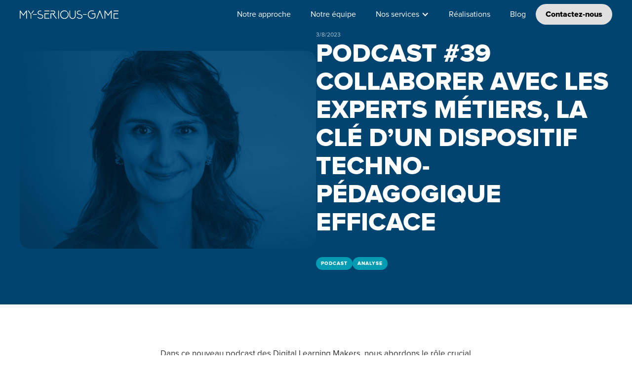

--- FILE ---
content_type: text/html
request_url: https://www.my-serious-game.com/article/collaboration-experts-metier-techno-pedagogie-podcast-digital-learning-makers
body_size: 9998
content:
<!DOCTYPE html><!-- Last Published: Tue Jan 20 2026 10:25:00 GMT+0000 (Coordinated Universal Time) --><html data-wf-domain="www.my-serious-game.com" data-wf-page="6405a07e257c74c1be1cae75" data-wf-site="63f6115791b0e21be0e60dc6" data-wf-collection="6405a07e257c7451691cae73" data-wf-item-slug="collaboration-experts-metier-techno-pedagogie-podcast-digital-learning-makers"><head><meta charset="utf-8"/><title>Podcast #39 Collaborer avec les experts métiers, la clé d’un dispositif techno-pédagogique efficace - Le blog de My-Serious-Game</title><meta content="Digital Learning Makers, les podcasts sur la formation et l&#x27;EdTech par My-Serious-Game" name="description"/><meta content="Podcast #39 Collaborer avec les experts métiers, la clé d’un dispositif techno-pédagogique efficace - Le blog de My-Serious-Game" property="og:title"/><meta content="Digital Learning Makers, les podcasts sur la formation et l&#x27;EdTech par My-Serious-Game" property="og:description"/><meta content="https://cdn.prod.website-files.com/63fc8cf1f4fb5ac9c77430e5/64ca275e340c3d102ae51c4a_vignette-podcast-juliette-site.jpg" property="og:image"/><meta content="Podcast #39 Collaborer avec les experts métiers, la clé d’un dispositif techno-pédagogique efficace - Le blog de My-Serious-Game" property="twitter:title"/><meta content="Digital Learning Makers, les podcasts sur la formation et l&#x27;EdTech par My-Serious-Game" property="twitter:description"/><meta content="https://cdn.prod.website-files.com/63fc8cf1f4fb5ac9c77430e5/64ca275e340c3d102ae51c4a_vignette-podcast-juliette-site.jpg" property="twitter:image"/><meta property="og:type" content="website"/><meta content="summary_large_image" name="twitter:card"/><meta content="width=device-width, initial-scale=1" name="viewport"/><link href="https://cdn.prod.website-files.com/63f6115791b0e21be0e60dc6/css/my-serious-game-2b3285.webflow.shared.95d923130.css" rel="stylesheet" type="text/css" integrity="sha384-ldkjEwTtwSbaClV24+yd1Lf5OKFxw2Bja2/MEHWK7lfhLPOByhdOF2DhMhqKIrDQ" crossorigin="anonymous"/><style>html.w-mod-js:not(.w-mod-ix3) :is(.titre-hero.dynamic._1, .titre-hero.dynamic._2, .titre-hero.dynamic._3, .container.fade, .heading-3) {visibility: hidden !important;}</style><link href="https://fonts.googleapis.com" rel="preconnect"/><link href="https://fonts.gstatic.com" rel="preconnect" crossorigin="anonymous"/><script src="https://ajax.googleapis.com/ajax/libs/webfont/1.6.26/webfont.js" type="text/javascript"></script><script type="text/javascript">WebFont.load({  google: {    families: ["Oswald:200,300,400,500,600,700","Montserrat:100,100italic,200,200italic,300,300italic,400,400italic,500,500italic,600,600italic,700,700italic,800,800italic,900,900italic","Roboto:regular,italic,700,900","Secular One:regular"]  }});</script><script type="text/javascript">!function(o,c){var n=c.documentElement,t=" w-mod-";n.className+=t+"js",("ontouchstart"in o||o.DocumentTouch&&c instanceof DocumentTouch)&&(n.className+=t+"touch")}(window,document);</script><link href="https://cdn.prod.website-files.com/63f6115791b0e21be0e60dc6/64108dc107ec4422b79e7e60_Favicon.jpg" rel="shortcut icon" type="image/x-icon"/><link href="https://cdn.prod.website-files.com/63f6115791b0e21be0e60dc6/64108d6412d497542f459699_Webclip.jpg" rel="apple-touch-icon"/><script async="" src="https://www.googletagmanager.com/gtag/js?id=G-B7Q7WGHM58"></script><script type="text/javascript">window.dataLayer = window.dataLayer || [];function gtag(){dataLayer.push(arguments);}gtag('set', 'developer_id.dZGVlNj', true);gtag('js', new Date());gtag('config', 'G-B7Q7WGHM58');</script><script type="text/javascript" src="https://app.lemlist.com/api/visitors/tracking?k=%2FcWPQBrJuuoMa6LlJAo5RB2HTc2Zoo9Dxb%2F0ubS9ZSs%3D&t=tea_b8xnBh44ZhqHxdwt8"></script></head><body><div data-animation="default" class="navbar w-nav" data-easing2="ease-in-out-quint" data-easing="ease-in-out-quint" data-collapse="medium" data-w-id="a6ca989d-51a2-1ef9-8378-78207cba3196" role="banner" data-no-scroll="1" data-duration="400" data-doc-height="1"><div class="padding-h"><div class="container nav"><a href="/" class="w-nav-brand"><img src="https://cdn.prod.website-files.com/63f6115791b0e21be0e60dc6/63fe2203a377b43009ce8a0a_logo%20msg.svg" loading="lazy" alt="" class="logo-msg"/><img src="https://cdn.prod.website-files.com/63f6115791b0e21be0e60dc6/63fe243e1b23656f000fbc4e_logo%20msg%20fonce.svg" loading="lazy" alt="" class="logo-msg-bleu"/></a><nav role="navigation" class="nav-menu w-nav-menu"><div class="navlink-wrapper accueil"><a href="/" class="nav-link w-nav-link">Accueil</a></div><div class="navlink-wrapper"><a href="/notre-approche" class="nav-link w-nav-link">Notre approche</a></div><div class="navlink-wrapper"><a href="/notre-equipe" class="nav-link w-nav-link">Notre équipe</a></div><div data-hover="false" data-delay="0" class="navlink-wrapper w-dropdown"><div class="nav-link w-dropdown-toggle"><div class="icon w-icon-dropdown-toggle"></div><div>Nos services</div></div><nav class="dropdown-list w-dropdown-list"><div class="w-dyn-list"><div role="list" class="w-dyn-items"><div role="listitem" class="w-dyn-item"><a href="/services/digital-learning-e-learning" class="nav-link-dropdown">Digital Learning &amp; e-Learning</a></div><div role="listitem" class="w-dyn-item"><a href="/services/serious-game" class="nav-link-dropdown">Serious Game</a></div><div role="listitem" class="w-dyn-item"><a href="/services/mobile-learning" class="nav-link-dropdown">Mobile Learning</a></div><div role="listitem" class="w-dyn-item"><a href="/services/web-serie-video" class="nav-link-dropdown">Web Série &amp; Vidéo Interactive</a></div><div role="listitem" class="w-dyn-item"><a href="/services/realite-virtuelle" class="nav-link-dropdown">Réalité Virtuelle</a></div><div role="listitem" class="w-dyn-item"><a href="/services/simulation-3d" class="nav-link-dropdown">Simulation 3D</a></div><div role="listitem" class="w-dyn-item"><a href="/services/plateforme-outil" class="nav-link-dropdown">Plateforme &amp; Outil</a></div><div role="listitem" class="w-dyn-item"><a href="/services/motion-design" class="nav-link-dropdown">Motion Design</a></div><div role="listitem" class="w-dyn-item"><a href="/services/blended-learning" class="nav-link-dropdown">Blended Learning &amp; formation présentielle</a></div><div role="listitem" class="w-dyn-item"><a href="/services/offre-en-regie" class="nav-link-dropdown">À la carte</a></div></div></div><a href="/sante" class="nav-link-dropdown w-dropdown-link">Notre département santé</a></nav></div><div class="navlink-wrapper"><a href="/nos-realisations" class="nav-link w-nav-link">Réalisations</a></div><div class="navlink-wrapper"><a href="/blog" class="nav-link w-nav-link">Blog</a></div><div class="navlink-wrapper"><a href="/contactez-nous" class="nav-link-cta w-nav-link">Contactez-nous</a></div></nav><div class="menu-button w-nav-button"><div data-is-ix2-target="1" class="burger" data-w-id="5663deec-7ee8-7b12-e878-8022f470a522" data-animation-type="lottie" data-src="https://cdn.prod.website-files.com/63f6115791b0e21be0e60dc6/6408508be22e74107be61735_Menu_1.json" data-loop="0" data-direction="1" data-autoplay="0" data-renderer="svg" data-default-duration="3" data-duration="0" data-ix2-initial-state="0"></div><div data-is-ix2-target="1" class="burger-bleu" data-w-id="ffbc85d7-1ee6-0c21-3032-5bee56f23771" data-animation-type="lottie" data-src="https://cdn.prod.website-files.com/63f6115791b0e21be0e60dc6/640855e505fea118df338c3e_Menu_1-3.json" data-loop="0" data-direction="1" data-autoplay="0" data-renderer="svg" data-default-duration="3" data-duration="0" data-ix2-initial-state="0"></div></div></div></div><div class="bg-nav"></div><div class="bg-navlight"></div></div><div data-w-id="11f3d436-f86c-b153-2dee-f607124ff5fc" class="nav-light-wrapper"><div class="section bleu"><div class="padding-v blog"><div class="padding-h"><div class="container"><div class="_2-columns-wrapper"><div class="column"><img loading="lazy" alt="" src="https://cdn.prod.website-files.com/63fc8cf1f4fb5ac9c77430e5/64ca275e340c3d102ae51c4a_vignette-podcast-juliette-site.jpg" sizes="100vw" srcset="https://cdn.prod.website-files.com/63fc8cf1f4fb5ac9c77430e5/64ca275e340c3d102ae51c4a_vignette-podcast-juliette-site-p-500.jpg 500w, https://cdn.prod.website-files.com/63fc8cf1f4fb5ac9c77430e5/64ca275e340c3d102ae51c4a_vignette-podcast-juliette-site-p-800.jpg 800w, https://cdn.prod.website-files.com/63fc8cf1f4fb5ac9c77430e5/64ca275e340c3d102ae51c4a_vignette-podcast-juliette-site-p-1080.jpg 1080w, https://cdn.prod.website-files.com/63fc8cf1f4fb5ac9c77430e5/64ca275e340c3d102ae51c4a_vignette-podcast-juliette-site.jpg 1200w" class="image-article"/></div><div class="column"><div class="date-article-2">3/8/2023</div><h1 class="titre-article">Podcast #39 Collaborer avec les experts métiers, la clé d’un dispositif techno-pédagogique efficace</h1><div class="tags-wrapper"><div class="tag"><div class="text-block-3">Podcast</div></div><div class="tag"><div fs-cmsfilter-field="secteur" class="text-block-3">Analyse</div></div></div></div></div></div></div></div></div><div class="section"><div class="padding-v blog-copy"><div class="padding-h"><div class="container"><div class="article-wrapper"><div class="article w-richtext"><p>Dans ce nouveau podcast des Digital Learning Makers, nous abordons le rôle crucial de l&#x27;ingénieur pédagogique dans les premières étapes de la création d&#x27;une formation professionnelle, et son rapport si particulier avec l&#x27;expert métier ou le client. Aujourd&#x27;hui c&#x27;est Juliette Venturini, ingénieure de formations multimodales chez My-Serious-Game, qui nous parle avec passion de ses missions et de sa méthode, de la théorie aux cas concrets.</p></div><div class="source-wrapper w-condition-invisible"><div class="text-block-6"></div><a href="#" class="lien-source w-dyn-bind-empty"></a></div><div class="podcast-wrapper"><div class="html-embed w-embed w-iframe"><iframe width="100%" height="166" scrolling="no" frameborder="no" allow="autoplay" src="https://w.soundcloud.com/player/?url=https%3A//api.soundcloud.com/tracks/1580617894&color=%23009cb4&auto_play=false&hide_related=false&show_comments=true&show_user=true&show_reposts=false&show_teaser=true"></iframe><div style="font-size: 10px; color: #cccccc;line-break: anywhere;word-break: normal;overflow: hidden;white-space: nowrap;text-overflow: ellipsis; font-family: Interstate,Lucida Grande,Lucida Sans Unicode,Lucida Sans,Garuda,Verdana,Tahoma,sans-serif;font-weight: 100;"><a target="_blank" style="color: #cccccc; text-decoration: none;"target="_blank" style="color: #cccccc; text-decoration: none;"></a></div></div></div><div class="etude-cas-wrapper w-condition-invisible"><div data-w-id="73115619-2fa6-08a3-10d7-efe9518707e8" class="bouton-main-wrapper"><div style="-webkit-transform:translate3d(0, 0px, 0) scale3d(1, 1, 1) rotateX(0) rotateY(0) rotateZ(0) skew(0, 0);-moz-transform:translate3d(0, 0px, 0) scale3d(1, 1, 1) rotateX(0) rotateY(0) rotateZ(0) skew(0, 0);-ms-transform:translate3d(0, 0px, 0) scale3d(1, 1, 1) rotateX(0) rotateY(0) rotateZ(0) skew(0, 0);transform:translate3d(0, 0px, 0) scale3d(1, 1, 1) rotateX(0) rotateY(0) rotateZ(0) skew(0, 0)" class="bouton-wrapper"><a data-w-id="73115619-2fa6-08a3-10d7-efe9518707ea" style="background-color:rgb(0,156,180)" href="#" class="bouton w-inline-block"><div class="label-bouton">Découvrir l&#x27;étude de cas</div></a><div class="onde-wrapper"><div style="opacity:0.6;width:0%" class="onde"></div></div></div></div></div></div></div></div></div></div><div class="section"><div class="padding-v small-bottom"><div class="padding-h"><div class="container"><div class="v-center-align"><h2 class="h2-centered">Chaque expérience est <span class="colored-title">unique</span></h2><div data-w-id="3a1efa40-db0b-6a0f-5b97-cd797db61fd9" class="hover-cta"><div class="v-space"></div><div class="cta-wrap"><div class="cta-wrapper"><a href="/contactez-nous" class="cta w-inline-block"><div class="label-bouton">Créons la vôtre</div></a><div class="etincelle-wrapper"></div><div class="etincelle-wrapper m"></div><div class="etincelle-wrapper d"></div></div></div><div class="cta-robots-wrapper"><div class="robot-wrapper"><img src="https://cdn.prod.website-files.com/63f6115791b0e21be0e60dc6/642a8afafa552a1637850c3f_Pied.svg" loading="lazy" alt="" class="pied"/><img src="https://cdn.prod.website-files.com/63f6115791b0e21be0e60dc6/642a8afabe797c6bcb0d4336_bras%201.svg" loading="lazy" alt="" class="bras-1"/><div class="ensemble-bras g"><img src="https://cdn.prod.website-files.com/63f6115791b0e21be0e60dc6/642a943eb24aeb890a9851bf_bras%202%20v.svg" loading="lazy" alt="" class="bras-2"/><div class="bras-flamme g"><img src="https://cdn.prod.website-files.com/63f6115791b0e21be0e60dc6/642a943e6b19ef0347893c9e_bras%203%20v.svg" loading="lazy" alt="" class="bras-3"/><img src="https://cdn.prod.website-files.com/63f6115791b0e21be0e60dc6/642a982cbe797ce6cb0ddbcb_flamme.svg" loading="lazy" alt="" class="flamme"/><div class="rayon"></div></div></div></div><div class="robot-wrapper"><img src="https://cdn.prod.website-files.com/63f6115791b0e21be0e60dc6/642a8afafa552a1637850c3f_Pied.svg" loading="lazy" alt="" class="pied d"/><img src="https://cdn.prod.website-files.com/63f6115791b0e21be0e60dc6/642a8afabe797c6bcb0d4336_bras%201.svg" loading="lazy" alt="" class="bras-1 d"/><div class="ensemble-bras d"><img src="https://cdn.prod.website-files.com/63f6115791b0e21be0e60dc6/642a943eb24aeb890a9851bf_bras%202%20v.svg" loading="lazy" alt="" class="bras-2 d"/><div class="bras-flamme d"><img src="https://cdn.prod.website-files.com/63f6115791b0e21be0e60dc6/642a943e6b19ef0347893c9e_bras%203%20v.svg" loading="lazy" alt="" class="bras-3"/><img src="https://cdn.prod.website-files.com/63f6115791b0e21be0e60dc6/642a982cbe797ce6cb0ddbcb_flamme.svg" loading="lazy" alt="" class="flamme"/><div class="rayon"></div></div></div></div></div></div></div></div></div></div></div><div class="footer"><div class="padding-v"><div class="padding-h"><div class="container"><img src="https://cdn.prod.website-files.com/63f6115791b0e21be0e60dc6/63ff76edbe7f5f275c022491_logo%20msg%20footer.svg" loading="lazy" alt="" class="image-2"/><div class="w-layout-grid grid-footer"><div id="w-node-b2a2b480-292b-9f3c-6bf6-82789b46b036-9b46b030" class="block-footer"><img src="https://cdn.prod.website-files.com/63f6115791b0e21be0e60dc6/63fe2203a377b43009ce8a0a_logo%20msg.svg" loading="lazy" id="w-node-b2a2b480-292b-9f3c-6bf6-82789b46b037-9b46b030" alt="" class="logo-footer"/><p>My-Serious-Game crée des parcours de formation numérique sur-mesure, haut de gamme et clé en main (serious games, blended learning, réalité virtuelle et augmentée, applications mobiles, digital learning, simulations 3D, vidéos interactives...) avec un réel accompagnement du client et une méthodologie d&#x27;ingénierie de formation digitale certifiée par l&#x27;AFNOR.</p><a href="https://goo.gl/maps/WtsFFQHDyp7pfnE6A" target="_blank" class="footer-link">1 rue Gambetta <br/>37000 Tours - FRANCE</a><a href="tel:+33(0)245340440" class="footer-link">+33 (0)2 45 34 04 40</a></div><div id="w-node-b2a2b480-292b-9f3c-6bf6-82789b46b040-9b46b030" class="block-footer"><div id="w-node-b2a2b480-292b-9f3c-6bf6-82789b46b041-9b46b030" class="titre-footer">Plan du site</div><a href="/" class="footer-linkblock w-inline-block"><div class="label-linkblock-footer">Accueil</div></a><a href="/notre-approche" class="footer-linkblock w-inline-block"><div class="label-linkblock-footer">Notre approche</div></a><a href="/notre-equipe" class="footer-linkblock w-inline-block"><div class="label-linkblock-footer">Notre équipe</div></a><a href="/nos-realisations" class="footer-linkblock w-inline-block"><div class="label-linkblock-footer">Nos réalisations</div></a><a href="/blog" class="footer-linkblock w-inline-block"><div class="label-linkblock-footer">Le blog</div></a><a href="/sante" class="footer-linkblock w-inline-block"><div class="label-linkblock-footer">Santé</div></a><a href="/carriere" class="footer-linkblock w-inline-block"><div class="label-linkblock-footer">Carrières</div></a><a href="/contactez-nous" class="footer-linkblock w-inline-block"><div class="label-linkblock-footer">Contactez-nous</div></a></div><div id="w-node-b2a2b480-292b-9f3c-6bf6-82789b46b05b-9b46b030" class="block-footer"><div class="div-block-2"><div id="w-node-b2a2b480-292b-9f3c-6bf6-82789b46b05d-9b46b030" class="titre-footer">Réseaux sociaux</div><a href="https://www.linkedin.com/company/my-serious-game/" target="_blank" class="footer-linkblock w-inline-block"><img src="https://cdn.prod.website-files.com/63f6115791b0e21be0e60dc6/63ff7106ada9cca60c90d8df_linkedin-round-border.svg" loading="lazy" alt="" class="picto-footer"/><div class="label-linkblock-footer">LinkedIn</div></a><a href="https://www.youtube.com/@My-Serious-Game" target="_blank" class="footer-linkblock w-inline-block"><img src="https://cdn.prod.website-files.com/63f6115791b0e21be0e60dc6/63ff7106ada9cc7c3590d8dd_youtube-round-border.svg" loading="lazy" alt="" class="picto-footer"/><div class="label-linkblock-footer">Youtube</div></a><a href="https://twitter.com/my_serious_game?s=21&amp;t=uQJgKbqDWiF965EGhztMhg" target="_blank" class="footer-linkblock w-inline-block"><img src="https://cdn.prod.website-files.com/63f6115791b0e21be0e60dc6/63ff7106688e175f377beffc_twitter-round-border.svg" loading="lazy" alt="" class="picto-footer"/><div class="label-linkblock-footer">Twitter</div></a><a href="https://www.facebook.com/My.Serious.Game" target="_blank" class="footer-linkblock w-inline-block"><img src="https://cdn.prod.website-files.com/63f6115791b0e21be0e60dc6/63ff71060b01cb573378097f_facebook-round-border.svg" loading="lazy" alt="" class="picto-footer"/><div class="label-linkblock-footer">Facebook</div></a></div><div class="div-block-2 _2"><div id="w-node-b2a2b480-292b-9f3c-6bf6-82789b46b070-9b46b030" class="titre-footer">Podcast</div><a href="https://www.deezer.com/fr/show/57419" class="footer-linkblock w-inline-block"><img src="https://cdn.prod.website-files.com/63f6115791b0e21be0e60dc6/63ff71080b01cb049a780bbe_deezer.svg" loading="lazy" alt="" class="picto-footer"/><div class="label-linkblock-footer">Deezer</div></a><a href="https://open.spotify.com/show/5cqnl1K9ulJxrVhahieOei" target="_blank" class="footer-linkblock w-inline-block"><img src="https://cdn.prod.website-files.com/63f6115791b0e21be0e60dc6/63ff7106688e1766807beff7_social-spotify.svg" loading="lazy" alt="" class="picto-footer"/><div class="label-linkblock-footer">Spotify</div></a><a href="https://soundcloud.com/digital-learning-makers" target="_blank" class="footer-linkblock w-inline-block"><img src="https://cdn.prod.website-files.com/63f6115791b0e21be0e60dc6/63ff7106f847ffe0450c31e9_soundcloud-round-border.svg" loading="lazy" alt="" class="picto-footer"/><div class="label-linkblock-footer">Soundcloud</div></a></div></div><div id="w-node-b2a2b480-292b-9f3c-6bf6-82789b46b07e-9b46b030" class="block-footer presse"><div id="w-node-_9f498a71-a679-07c4-12e1-58e59e6fb3f5-9b46b030" class="div-block-2"><div class="titre-footer">Espace Presse</div><a href="https://photos.app.goo.gl/QSJ98rzQp6vSz7TDA" target="_blank" class="footer-linkblock w-inline-block"><div class="label-linkblock-footer">Photos</div></a><a href="https://static.my-serious-game.com/assets/partage/charte-graphique-my-serious-game.zip" target="_blank" class="footer-linkblock w-inline-block"><div class="label-linkblock-footer">Charte graphique</div></a></div><div class="div-block-2"><div class="titre-footer">Nos marques</div><a href="https://www.edmill.com" target="_blank" class="footer-linkblock w-inline-block"><div class="label-linkblock-footer">EdMill</div></a></div><div class="div-block-2"><div class="titre-footer">Légal</div><a href="https://cdn.prod.website-files.com/63f6115791b0e21be0e60dc6/674d84e35bf4470d4b4c94d1_My-Serious-Game%20-%20Confidentialite%20RGPD.pdf" target="_blank" class="footer-linkblock w-inline-block"><div class="label-linkblock-footer">RGPD</div></a><a href="https://cdn.prod.website-files.com/63f6115791b0e21be0e60dc6/674d82b38c56d9cf02ccba01_Conditions%20G%C3%A9n%C3%A9rales%20de%20Prestations%20-%20My-Serious-Game%20x%20AugMANted.pdf" target="_blank" class="footer-linkblock w-inline-block"><div class="label-linkblock-footer">CGP</div></a></div><div class="div-block-2 hidden"><a href="https://my-serious-game.com/en" target="_blank" class="link-block-2 w-inline-block"><img src="https://cdn.prod.website-files.com/63f6115791b0e21be0e60dc6/64392301463e60129edbb587_262-united-kingdom%201.svg" loading="lazy" alt="" class="flag"/></a></div></div><div id="w-node-b2a2b480-292b-9f3c-6bf6-82789b46b087-9b46b030" class="block-footer rejoindre"><div class="titre-footer-big">Rejoindre notre équipe</div><p>Prenez place dans notre équipe de talents, tous aussi différents les uns que les autres, mais centrés vers un seul objectif : l’envie de progresser ensemble pour rendre l’apprentissage meilleur.</p><div data-w-id="d1bd0b4d-1427-5330-e735-cc672a8b446a" class="bouton-main-wrapper violet"><div class="bouton-wrapper"><a data-w-id="d1bd0b4d-1427-5330-e735-cc672a8b446c" href="/carriere" class="bouton blanc w-inline-block"><div class="label-bouton">Rejoignez-nous</div></a><div class="onde-wrapper"><div class="onde blanc"></div></div></div></div></div><div id="w-node-b2a2b480-292b-9f3c-6bf6-82789b46b08d-9b46b030" class="block-footer inscription"><div class="div-block-3"><div class="titre-footer-big">Recevoir nos actualités</div><p>Newsletter, podcasts inédits, cas clients, invitations à des événements…</p><div data-w-id="b2a2b480-292b-9f3c-6bf6-82789b46b093" class="bouton-main-wrapper"><div class="bouton-wrapper"><a data-w-id="f6a2e7b2-80bd-9218-e8a0-f861959cff28" href="#" class="bouton w-inline-block"><div class="label-bouton">Je m&#x27;inscris</div></a><div class="onde-wrapper"><div class="onde"></div></div></div></div></div><div class="bg-block-newslette"></div></div><div id="w-node-_769f5e3d-d9ff-2da6-8048-b68794bf4ef3-9b46b030" class="block-footer inscription"><div class="div-block-3"><div class="titre-footer-big">Télécharger notre brochure</div><p>Retrouvez nos informations clés à télécharger plutôt qu&#x27;à imprimer.</p><div class="bouton-main-wrapper"><div class="bouton-wrapper"><a data-w-id="769f5e3d-d9ff-2da6-8048-b68794bf4efb" href="https://cdn.prod.website-files.com/63f6115791b0e21be0e60dc6/66eacca58b637988ab1fda31_Brochure_My-Serious-Game_web.pdf" target="_blank" class="bouton w-inline-block"><div class="label-bouton">Télécharger la brochure</div></a><div class="onde-wrapper"><div class="onde"></div></div></div></div></div><div class="bg-block-newslette"></div></div></div></div></div></div><div class="bottom-block-footer"><a href="#" class="texte-footer-bottom w-inline-block">© My-Serious-Game 2025</a><div class="divider-links-footer">·</div><a href="/mentions-legales" class="lien-footer-bottom w-inline-block">Mentions légales</a><div class="divider-links-footer">·</div><a href="https://locomo.design" class="lien-footer-bottom w-inline-block">Site réalisé par Locomo</a></div><div class="pop-up-newsletter"><div class="v-scroll"><div class="padding-h"><div class="container center"><div class="pop-up newsletter"><a data-w-id="f3af7852-ed45-3fa3-c583-b6d9cb2f12a0" href="#" class="close w-inline-block"><img src="https://cdn.prod.website-files.com/63f6115791b0e21be0e60dc6/64071d184c391de59e98503a_x-close-delete%201.svg" loading="lazy" alt="" class="picto-close"/></a><div class="html-embed-3 w-embed w-iframe"><iframe width="540" height="800" src="https://89e2e34f.sibforms.com/serve/[base64]" frameborder="0" scrolling="auto" allowfullscreen style="display: block;margin-left: auto;margin-right: auto;max-width: 100%;"></iframe></div></div><div class="bottom-space"></div></div></div></div></div><div flowappz-cookie-consent-container="true" class="flowappz-cookie-consent-hide-popup"><div class="flowappz-cookie-consent-code w-embed"><style>

/* This will hide elements with .your-body-class if .wf-doc is not on the <html> element */
html:not(.wf-doc) .flowappz-hide-popup {
    display: none;
}
.w--redirected-checked{
	background-size:11px;
}

[custom-scrollbar="true"]::-webkit-scrollbar {
  width: 10px;
  height: 10px;
}

[custom-scrollbar="true"]::-webkit-scrollbar-track {
  background-color: #f2f2f2;
  border-radius: 6px;
}

[custom-scrollbar="true"]::-webkit-scrollbar-thumb {
  background-color: #141414;
  border-radius: 6px;
  border: 2px solid #f0f0f0; /* Add padding around the thumb */
}


</style></div><div flowappz-cookie-popup="true" class="flowappz-cookie-consent-popup-four-2 flowappz-hide-popup"><div class="flowappz-consent-popup-content-four-four-6"><h2 class="flowappz-cookie-popup-heading-35">Nous utilisons des cookies</h2><div class="flowappz-cookie-popup-content-paragraph-four-4">Nous utilisons des cookies et des technologies similaires pour aider à personnaliser le contenu, à adapter et mesurer les publicités, et à <strong>offrir une meilleure expérience</strong>. En cliquant sur <strong>Accepter tous les cookies</strong> ou en activant une option dans les Préférences de cookies, vous acceptez cette utilisation, comme spécifié dans notre Politique en matière de cookies.<a href="#" flowappz-cookie-command="manage-settings" class="flowappz-policy-link-4">Paramètres de cookie</a></div></div><div class="flowappz-cookie-popup-button-wrapper-four-3"><a flowappz-cookie-command="accept-all" href="#" class="flowappz-cookie-accept-button-four-2 w-button">Accepter tous les cookies</a><a flowappz-cookie-command="reject-all" href="#" class="flowappz-cookie-reject-button-four-4 w-button">Tout refuser</a></div></div><div flowappz-cookie-settings-wrapper="true" class="flowappz-cookie-consent-preference-manager-wrapper-12"><div custom-scrollbar="true" class="flowappz-preference-container-2-four-4"><div class="flowappz-settings-content-wrapper-12"><div class="div-block-53"><h2 class="flowappz-cookie-popup-heading-33">Paramètres des cookies</h2><div flowappz-cookie-command="close-settings" class="flowappz-cookie-settings-close-btn-19"><svg xmlns="http://www.w3.org/2000/svg" width="100%" viewBox="0 0 34 34" fill="none" class="svg"><path fill-rule="evenodd" clip-rule="evenodd" d="M17.7071 16.0867L22.922 10.8718L23.8059 11.7557L18.591 16.9706L23.8059 22.1855L22.922 23.0694L17.7071 17.8545L12.4922 23.0694L11.6083 22.1855L16.8232 16.9706L11.6083 11.7557L12.4922 10.8718L17.7071 16.0867Z" fill="currentColor"></path></svg></div></div><p class="flowappz-cookie-popup-content-paragraph-32">Nous utilisons des cookies pour offrir des fonctionnalités utiles et mesurer la performance afin d&#x27;améliorer votre expérience.</p><div class="flowappz-cookie-consent-list-wrapper-4"><div class="flowappz-cookie-consent-list"><div class="flowappz-cookie-consnt-list-bullet"></div><p class="flowappz-cookie-popup-content-paragraph-32"><strong>En cliquant sur « Accepter tous les cookies », vous acceptez l&#x27;utilisation de tous les cookies.</strong></p></div><div class="flowappz-cookie-consent-list"><div class="flowappz-cookie-consnt-list-bullet"></div><p class="flowappz-cookie-popup-content-paragraph-32"><strong>En cliquant sur « Accepter la sélection », vous acceptez uniquement les catégories que vous avez sélectionnées.</strong></p></div></div><div class="flowappz-cookie-settings-wrapper-20"><div class="w-form"><form id="email-form" name="email-form" data-name="Email Form" method="get" data-accordion="" class="flowappz-cookie-settings-form-wrapper" data-wf-page-id="6405a07e257c74c1be1cae75" data-wf-element-id="0ded7612-97fc-7caf-698a-6bd5e33c0bbc"><div class="flowappz-cookie-setting-content-wrapper-18"><div class="flowappz-cookie-setting-controller-wrapper-light-10"><div data-accordion-header="" data-w-id="0ded7612-97fc-7caf-698a-6bd5e33c0bbf" class="flowappz-faq-title-13"><div class="flowappz-cookie-faq-icon-wrapper"><div class="flowappz-cookie-faq-icon"><svg xmlns="http://www.w3.org/2000/svg" width="100%" viewBox="0 0 24 24" fill="none"><path d="M6 9L12 15L18 9" stroke="currentColor" stroke-opacity="0.8" stroke-width="2" stroke-linecap="round" stroke-linejoin="round"></path></svg></div><p class="flowappz-cookie-setting-title-22"><strong>Nécessaire (Toujours actif)</strong></p></div><label class="w-checkbox flowappz-cookie-controller-checkbox-2"><div class="w-checkbox-input w-checkbox-input--inputType-custom flowappz-cookie-controller-input-3 w--redirected-checked"></div><input type="checkbox" name="cookie-marketing-3" id="cookie-marketing-3" data-name="Cookie Marketing 3" flowappz-cookie-choice="necessary" style="opacity:0;position:absolute;z-index:-1" checked=""/><span class="flowappz-cookie-controller--checkbox-label w-form-label" for="cookie-marketing-3"></span></label></div><div data-accordion-content="" class="flowappz-cookie-consent-description-wrapper"><p class="flowappz-cookie-setting-description-faq-4">Ces éléments sont indispensables au bon fonctionnement du site.</p></div></div></div><div class="flowappz-cookie-setting-content-wrapper-18"><div class="flowappz-cookie-setting-controller-wrapper-light-10"><div data-accordion-header="" data-w-id="0ded7612-97fc-7caf-698a-6bd5e33c0bce" class="flowappz-faq-title-13"><div class="flowappz-cookie-faq-icon-wrapper"><div class="flowappz-cookie-faq-icon"><svg xmlns="http://www.w3.org/2000/svg" width="100%" viewBox="0 0 24 24" fill="none"><path d="M6 9L12 15L18 9" stroke="currentColor" stroke-opacity="0.8" stroke-width="2" stroke-linecap="round" stroke-linejoin="round"></path></svg></div><p class="flowappz-cookie-setting-title-22">Marketing</p></div><label flowappz-cookie-command="preferance-toggler" class="w-checkbox flowappz-cookie-controller-checkbox-2"><div class="w-checkbox-input w-checkbox-input--inputType-custom flowappz-cookie-controller-input-3"></div><input type="checkbox" name="cookie-marketing-3" id="cookie-marketing-3" data-name="Cookie Marketing 3" flowappz-cookie-choice="marketing" style="opacity:0;position:absolute;z-index:-1"/><span class="flowappz-cookie-controller--checkbox-label w-form-label" for="cookie-marketing-3"></span></label></div><div data-accordion-content="" class="flowappz-cookie-consent-description-wrapper"><p class="flowappz-cookie-setting-description-faq-4">Ces éléments sont utilisés pour diffuser des publicités plus pertinentes pour vous et vos centres d&#x27;intérêt.</p></div></div></div><div class="flowappz-cookie-setting-content-wrapper-18"><div class="flowappz-cookie-setting-controller-wrapper-light-10"><div data-accordion-header="" data-w-id="0ded7612-97fc-7caf-698a-6bd5e33c0bdd" class="flowappz-faq-title-13"><div class="flowappz-cookie-faq-icon-wrapper"><div class="flowappz-cookie-faq-icon"><svg xmlns="http://www.w3.org/2000/svg" width="100%" viewBox="0 0 24 24" fill="none"><path d="M6 9L12 15L18 9" stroke="currentColor" stroke-opacity="0.8" stroke-width="2" stroke-linecap="round" stroke-linejoin="round"></path></svg></div><p class="flowappz-cookie-setting-title-22">Personnalisation</p></div><label flowappz-cookie-command="preferance-toggler" class="w-checkbox flowappz-cookie-controller-checkbox-2"><div class="w-checkbox-input w-checkbox-input--inputType-custom flowappz-cookie-controller-input-3"></div><input type="checkbox" name="cookie-marketing-3" id="cookie-marketing-3" data-name="Cookie Marketing 3" flowappz-cookie-choice="personalization" style="opacity:0;position:absolute;z-index:-1"/><span class="flowappz-cookie-controller--checkbox-label w-form-label" for="cookie-marketing-3"></span></label></div><div data-accordion-content="" class="flowappz-cookie-consent-description-wrapper"><p class="flowappz-cookie-setting-description-faq-4">Ces éléments permettent au site web d&#x27;enregistrer les choix que vous faites (comme votre nom d&#x27;utilisateur, votre langue ou la région où vous vous trouvez) et de fournir des fonctionnalités améliorées et plus personnelles.</p></div></div></div><div class="flowappz-cookie-setting-content-wrapper-18"><div class="flowappz-cookie-setting-controller-wrapper-light-10"><div data-accordion-header="" data-w-id="0ded7612-97fc-7caf-698a-6bd5e33c0bec" class="flowappz-faq-title-13"><div class="flowappz-cookie-faq-icon-wrapper"><div class="flowappz-cookie-faq-icon"><svg xmlns="http://www.w3.org/2000/svg" width="100%" viewBox="0 0 24 24" fill="none"><path d="M6 9L12 15L18 9" stroke="currentColor" stroke-opacity="0.8" stroke-width="2" stroke-linecap="round" stroke-linejoin="round"></path></svg></div><p class="flowappz-cookie-setting-title-22">Statistiques</p></div><label flowappz-cookie-command="preferance-toggler" class="w-checkbox flowappz-cookie-controller-checkbox-2"><div class="w-checkbox-input w-checkbox-input--inputType-custom flowappz-cookie-controller-input-3"></div><input type="checkbox" name="cookie-marketing-3" id="cookie-marketing-3" data-name="Cookie Marketing 3" flowappz-cookie-choice="analytics" style="opacity:0;position:absolute;z-index:-1"/><span class="flowappz-cookie-controller--checkbox-label w-form-label" for="cookie-marketing-3"></span></label></div><div data-accordion-content="" class="flowappz-cookie-consent-description-wrapper"><p class="flowappz-cookie-setting-description-faq-4">Ces éléments aident l&#x27;exploitant du site à comprendre comment son site web fonctionne, comment les visiteurs interagissent avec le site, et s&#x27;il peut y avoir des problèmes techniques.</p></div></div></div></form><div class="w-form-done"><div>Thank you! Your submission has been received!</div></div><div class="w-form-fail"><div>Oops! Something went wrong while submitting the form.</div></div></div></div><div class="flowappz-cookie-settings-button-wrapper-22"><a flowappz-cookie-command="accept-all" id="w-node-_0ded7612-97fc-7caf-698a-6bd5e33c0c00-9b46b030" href="#" class="flowappz-cookie-accept-button-12 w-button">Accepter tous les cookies</a><a flowappz-cookie-command="accept-selected" id="w-node-_0ded7612-97fc-7caf-698a-6bd5e33c0c02-9b46b030" href="#" class="flowappz-cookie-reject-button-25 w-button">Accepter la sélection</a><a flowappz-cookie-command="reject-all" id="w-node-_0ded7612-97fc-7caf-698a-6bd5e33c0c04-9b46b030" href="#" class="flowappz-cookie-reject-button-25 w-button">Refuser</a></div></div></div></div><a flowappz-cookie-consent-sticky-cookie-button="true" flowappz-cookie-command="manage-settings" flowappz-cookie-preferance-manage="true" href="#" class="flowappz-cookie-consent-hide-cookie-button w-inline-block"><img loading="lazy" src="https://cdn.prod.website-files.com/63f6115791b0e21be0e60dc6/688a11e864911a38b1f4e6fa_icon.png" alt="cookie icon" class="flowappz-cookie-image-manager-3"/></a></div></div></div><script src="https://d3e54v103j8qbb.cloudfront.net/js/jquery-3.5.1.min.dc5e7f18c8.js?site=63f6115791b0e21be0e60dc6" type="text/javascript" integrity="sha256-9/aliU8dGd2tb6OSsuzixeV4y/faTqgFtohetphbbj0=" crossorigin="anonymous"></script><script src="https://cdn.prod.website-files.com/63f6115791b0e21be0e60dc6/js/webflow.schunk.e0c428ff9737f919.js" type="text/javascript" integrity="sha384-ar82P9eriV3WGOD8Lkag3kPxxkFE9GSaSPalaC0MRlR/5aACGoFQNfyqt0dNuYvt" crossorigin="anonymous"></script><script src="https://cdn.prod.website-files.com/63f6115791b0e21be0e60dc6/js/webflow.schunk.b9c5a8113547e3a7.js" type="text/javascript" integrity="sha384-ZGkQ1AizkMp2Oa44QtA0QTOyGizTdyQAPpMoIAmPC7Q3IcdCVBqYL1RRT/iKFt9C" crossorigin="anonymous"></script><script src="https://cdn.prod.website-files.com/63f6115791b0e21be0e60dc6/js/webflow.6382e501.229c0bd516d125e5.js" type="text/javascript" integrity="sha384-fwXM5I1We+Lipig0pCaBE+T6ZJF0uLCLSyNJ9FPuYwMg8Uh+8iwFAntH2DN3WGPM" crossorigin="anonymous"></script><script src="https://cdn.prod.website-files.com/gsap/3.14.2/gsap.min.js" type="text/javascript"></script><script src="https://cdn.prod.website-files.com/gsap/3.14.2/SplitText.min.js" type="text/javascript"></script><script src="https://cookie-consent-cdn-prod.pages.dev/3.0.18/cookie-consent.js" type="text/javascript" integrity="sha384-dMAuleAuYUH7a0NgC0fG5KzXTemAnYvp8MRtHqX9zKrGQZMIInxTRtXf2LkbFcsX" crossorigin="anonymous"></script></body></html>

--- FILE ---
content_type: text/html; charset=utf-8
request_url: https://www.google.com/recaptcha/api2/anchor?ar=1&k=6LfU4_8nAAAAAD7jeXxQjuOeI5kV-MtCpq98N3rK&co=aHR0cHM6Ly84OWUyZTM0Zi5zaWJmb3Jtcy5jb206NDQz&hl=fr&v=PoyoqOPhxBO7pBk68S4YbpHZ&size=normal&anchor-ms=20000&execute-ms=30000&cb=aserdg3x2345
body_size: 49546
content:
<!DOCTYPE HTML><html dir="ltr" lang="fr"><head><meta http-equiv="Content-Type" content="text/html; charset=UTF-8">
<meta http-equiv="X-UA-Compatible" content="IE=edge">
<title>reCAPTCHA</title>
<style type="text/css">
/* cyrillic-ext */
@font-face {
  font-family: 'Roboto';
  font-style: normal;
  font-weight: 400;
  font-stretch: 100%;
  src: url(//fonts.gstatic.com/s/roboto/v48/KFO7CnqEu92Fr1ME7kSn66aGLdTylUAMa3GUBHMdazTgWw.woff2) format('woff2');
  unicode-range: U+0460-052F, U+1C80-1C8A, U+20B4, U+2DE0-2DFF, U+A640-A69F, U+FE2E-FE2F;
}
/* cyrillic */
@font-face {
  font-family: 'Roboto';
  font-style: normal;
  font-weight: 400;
  font-stretch: 100%;
  src: url(//fonts.gstatic.com/s/roboto/v48/KFO7CnqEu92Fr1ME7kSn66aGLdTylUAMa3iUBHMdazTgWw.woff2) format('woff2');
  unicode-range: U+0301, U+0400-045F, U+0490-0491, U+04B0-04B1, U+2116;
}
/* greek-ext */
@font-face {
  font-family: 'Roboto';
  font-style: normal;
  font-weight: 400;
  font-stretch: 100%;
  src: url(//fonts.gstatic.com/s/roboto/v48/KFO7CnqEu92Fr1ME7kSn66aGLdTylUAMa3CUBHMdazTgWw.woff2) format('woff2');
  unicode-range: U+1F00-1FFF;
}
/* greek */
@font-face {
  font-family: 'Roboto';
  font-style: normal;
  font-weight: 400;
  font-stretch: 100%;
  src: url(//fonts.gstatic.com/s/roboto/v48/KFO7CnqEu92Fr1ME7kSn66aGLdTylUAMa3-UBHMdazTgWw.woff2) format('woff2');
  unicode-range: U+0370-0377, U+037A-037F, U+0384-038A, U+038C, U+038E-03A1, U+03A3-03FF;
}
/* math */
@font-face {
  font-family: 'Roboto';
  font-style: normal;
  font-weight: 400;
  font-stretch: 100%;
  src: url(//fonts.gstatic.com/s/roboto/v48/KFO7CnqEu92Fr1ME7kSn66aGLdTylUAMawCUBHMdazTgWw.woff2) format('woff2');
  unicode-range: U+0302-0303, U+0305, U+0307-0308, U+0310, U+0312, U+0315, U+031A, U+0326-0327, U+032C, U+032F-0330, U+0332-0333, U+0338, U+033A, U+0346, U+034D, U+0391-03A1, U+03A3-03A9, U+03B1-03C9, U+03D1, U+03D5-03D6, U+03F0-03F1, U+03F4-03F5, U+2016-2017, U+2034-2038, U+203C, U+2040, U+2043, U+2047, U+2050, U+2057, U+205F, U+2070-2071, U+2074-208E, U+2090-209C, U+20D0-20DC, U+20E1, U+20E5-20EF, U+2100-2112, U+2114-2115, U+2117-2121, U+2123-214F, U+2190, U+2192, U+2194-21AE, U+21B0-21E5, U+21F1-21F2, U+21F4-2211, U+2213-2214, U+2216-22FF, U+2308-230B, U+2310, U+2319, U+231C-2321, U+2336-237A, U+237C, U+2395, U+239B-23B7, U+23D0, U+23DC-23E1, U+2474-2475, U+25AF, U+25B3, U+25B7, U+25BD, U+25C1, U+25CA, U+25CC, U+25FB, U+266D-266F, U+27C0-27FF, U+2900-2AFF, U+2B0E-2B11, U+2B30-2B4C, U+2BFE, U+3030, U+FF5B, U+FF5D, U+1D400-1D7FF, U+1EE00-1EEFF;
}
/* symbols */
@font-face {
  font-family: 'Roboto';
  font-style: normal;
  font-weight: 400;
  font-stretch: 100%;
  src: url(//fonts.gstatic.com/s/roboto/v48/KFO7CnqEu92Fr1ME7kSn66aGLdTylUAMaxKUBHMdazTgWw.woff2) format('woff2');
  unicode-range: U+0001-000C, U+000E-001F, U+007F-009F, U+20DD-20E0, U+20E2-20E4, U+2150-218F, U+2190, U+2192, U+2194-2199, U+21AF, U+21E6-21F0, U+21F3, U+2218-2219, U+2299, U+22C4-22C6, U+2300-243F, U+2440-244A, U+2460-24FF, U+25A0-27BF, U+2800-28FF, U+2921-2922, U+2981, U+29BF, U+29EB, U+2B00-2BFF, U+4DC0-4DFF, U+FFF9-FFFB, U+10140-1018E, U+10190-1019C, U+101A0, U+101D0-101FD, U+102E0-102FB, U+10E60-10E7E, U+1D2C0-1D2D3, U+1D2E0-1D37F, U+1F000-1F0FF, U+1F100-1F1AD, U+1F1E6-1F1FF, U+1F30D-1F30F, U+1F315, U+1F31C, U+1F31E, U+1F320-1F32C, U+1F336, U+1F378, U+1F37D, U+1F382, U+1F393-1F39F, U+1F3A7-1F3A8, U+1F3AC-1F3AF, U+1F3C2, U+1F3C4-1F3C6, U+1F3CA-1F3CE, U+1F3D4-1F3E0, U+1F3ED, U+1F3F1-1F3F3, U+1F3F5-1F3F7, U+1F408, U+1F415, U+1F41F, U+1F426, U+1F43F, U+1F441-1F442, U+1F444, U+1F446-1F449, U+1F44C-1F44E, U+1F453, U+1F46A, U+1F47D, U+1F4A3, U+1F4B0, U+1F4B3, U+1F4B9, U+1F4BB, U+1F4BF, U+1F4C8-1F4CB, U+1F4D6, U+1F4DA, U+1F4DF, U+1F4E3-1F4E6, U+1F4EA-1F4ED, U+1F4F7, U+1F4F9-1F4FB, U+1F4FD-1F4FE, U+1F503, U+1F507-1F50B, U+1F50D, U+1F512-1F513, U+1F53E-1F54A, U+1F54F-1F5FA, U+1F610, U+1F650-1F67F, U+1F687, U+1F68D, U+1F691, U+1F694, U+1F698, U+1F6AD, U+1F6B2, U+1F6B9-1F6BA, U+1F6BC, U+1F6C6-1F6CF, U+1F6D3-1F6D7, U+1F6E0-1F6EA, U+1F6F0-1F6F3, U+1F6F7-1F6FC, U+1F700-1F7FF, U+1F800-1F80B, U+1F810-1F847, U+1F850-1F859, U+1F860-1F887, U+1F890-1F8AD, U+1F8B0-1F8BB, U+1F8C0-1F8C1, U+1F900-1F90B, U+1F93B, U+1F946, U+1F984, U+1F996, U+1F9E9, U+1FA00-1FA6F, U+1FA70-1FA7C, U+1FA80-1FA89, U+1FA8F-1FAC6, U+1FACE-1FADC, U+1FADF-1FAE9, U+1FAF0-1FAF8, U+1FB00-1FBFF;
}
/* vietnamese */
@font-face {
  font-family: 'Roboto';
  font-style: normal;
  font-weight: 400;
  font-stretch: 100%;
  src: url(//fonts.gstatic.com/s/roboto/v48/KFO7CnqEu92Fr1ME7kSn66aGLdTylUAMa3OUBHMdazTgWw.woff2) format('woff2');
  unicode-range: U+0102-0103, U+0110-0111, U+0128-0129, U+0168-0169, U+01A0-01A1, U+01AF-01B0, U+0300-0301, U+0303-0304, U+0308-0309, U+0323, U+0329, U+1EA0-1EF9, U+20AB;
}
/* latin-ext */
@font-face {
  font-family: 'Roboto';
  font-style: normal;
  font-weight: 400;
  font-stretch: 100%;
  src: url(//fonts.gstatic.com/s/roboto/v48/KFO7CnqEu92Fr1ME7kSn66aGLdTylUAMa3KUBHMdazTgWw.woff2) format('woff2');
  unicode-range: U+0100-02BA, U+02BD-02C5, U+02C7-02CC, U+02CE-02D7, U+02DD-02FF, U+0304, U+0308, U+0329, U+1D00-1DBF, U+1E00-1E9F, U+1EF2-1EFF, U+2020, U+20A0-20AB, U+20AD-20C0, U+2113, U+2C60-2C7F, U+A720-A7FF;
}
/* latin */
@font-face {
  font-family: 'Roboto';
  font-style: normal;
  font-weight: 400;
  font-stretch: 100%;
  src: url(//fonts.gstatic.com/s/roboto/v48/KFO7CnqEu92Fr1ME7kSn66aGLdTylUAMa3yUBHMdazQ.woff2) format('woff2');
  unicode-range: U+0000-00FF, U+0131, U+0152-0153, U+02BB-02BC, U+02C6, U+02DA, U+02DC, U+0304, U+0308, U+0329, U+2000-206F, U+20AC, U+2122, U+2191, U+2193, U+2212, U+2215, U+FEFF, U+FFFD;
}
/* cyrillic-ext */
@font-face {
  font-family: 'Roboto';
  font-style: normal;
  font-weight: 500;
  font-stretch: 100%;
  src: url(//fonts.gstatic.com/s/roboto/v48/KFO7CnqEu92Fr1ME7kSn66aGLdTylUAMa3GUBHMdazTgWw.woff2) format('woff2');
  unicode-range: U+0460-052F, U+1C80-1C8A, U+20B4, U+2DE0-2DFF, U+A640-A69F, U+FE2E-FE2F;
}
/* cyrillic */
@font-face {
  font-family: 'Roboto';
  font-style: normal;
  font-weight: 500;
  font-stretch: 100%;
  src: url(//fonts.gstatic.com/s/roboto/v48/KFO7CnqEu92Fr1ME7kSn66aGLdTylUAMa3iUBHMdazTgWw.woff2) format('woff2');
  unicode-range: U+0301, U+0400-045F, U+0490-0491, U+04B0-04B1, U+2116;
}
/* greek-ext */
@font-face {
  font-family: 'Roboto';
  font-style: normal;
  font-weight: 500;
  font-stretch: 100%;
  src: url(//fonts.gstatic.com/s/roboto/v48/KFO7CnqEu92Fr1ME7kSn66aGLdTylUAMa3CUBHMdazTgWw.woff2) format('woff2');
  unicode-range: U+1F00-1FFF;
}
/* greek */
@font-face {
  font-family: 'Roboto';
  font-style: normal;
  font-weight: 500;
  font-stretch: 100%;
  src: url(//fonts.gstatic.com/s/roboto/v48/KFO7CnqEu92Fr1ME7kSn66aGLdTylUAMa3-UBHMdazTgWw.woff2) format('woff2');
  unicode-range: U+0370-0377, U+037A-037F, U+0384-038A, U+038C, U+038E-03A1, U+03A3-03FF;
}
/* math */
@font-face {
  font-family: 'Roboto';
  font-style: normal;
  font-weight: 500;
  font-stretch: 100%;
  src: url(//fonts.gstatic.com/s/roboto/v48/KFO7CnqEu92Fr1ME7kSn66aGLdTylUAMawCUBHMdazTgWw.woff2) format('woff2');
  unicode-range: U+0302-0303, U+0305, U+0307-0308, U+0310, U+0312, U+0315, U+031A, U+0326-0327, U+032C, U+032F-0330, U+0332-0333, U+0338, U+033A, U+0346, U+034D, U+0391-03A1, U+03A3-03A9, U+03B1-03C9, U+03D1, U+03D5-03D6, U+03F0-03F1, U+03F4-03F5, U+2016-2017, U+2034-2038, U+203C, U+2040, U+2043, U+2047, U+2050, U+2057, U+205F, U+2070-2071, U+2074-208E, U+2090-209C, U+20D0-20DC, U+20E1, U+20E5-20EF, U+2100-2112, U+2114-2115, U+2117-2121, U+2123-214F, U+2190, U+2192, U+2194-21AE, U+21B0-21E5, U+21F1-21F2, U+21F4-2211, U+2213-2214, U+2216-22FF, U+2308-230B, U+2310, U+2319, U+231C-2321, U+2336-237A, U+237C, U+2395, U+239B-23B7, U+23D0, U+23DC-23E1, U+2474-2475, U+25AF, U+25B3, U+25B7, U+25BD, U+25C1, U+25CA, U+25CC, U+25FB, U+266D-266F, U+27C0-27FF, U+2900-2AFF, U+2B0E-2B11, U+2B30-2B4C, U+2BFE, U+3030, U+FF5B, U+FF5D, U+1D400-1D7FF, U+1EE00-1EEFF;
}
/* symbols */
@font-face {
  font-family: 'Roboto';
  font-style: normal;
  font-weight: 500;
  font-stretch: 100%;
  src: url(//fonts.gstatic.com/s/roboto/v48/KFO7CnqEu92Fr1ME7kSn66aGLdTylUAMaxKUBHMdazTgWw.woff2) format('woff2');
  unicode-range: U+0001-000C, U+000E-001F, U+007F-009F, U+20DD-20E0, U+20E2-20E4, U+2150-218F, U+2190, U+2192, U+2194-2199, U+21AF, U+21E6-21F0, U+21F3, U+2218-2219, U+2299, U+22C4-22C6, U+2300-243F, U+2440-244A, U+2460-24FF, U+25A0-27BF, U+2800-28FF, U+2921-2922, U+2981, U+29BF, U+29EB, U+2B00-2BFF, U+4DC0-4DFF, U+FFF9-FFFB, U+10140-1018E, U+10190-1019C, U+101A0, U+101D0-101FD, U+102E0-102FB, U+10E60-10E7E, U+1D2C0-1D2D3, U+1D2E0-1D37F, U+1F000-1F0FF, U+1F100-1F1AD, U+1F1E6-1F1FF, U+1F30D-1F30F, U+1F315, U+1F31C, U+1F31E, U+1F320-1F32C, U+1F336, U+1F378, U+1F37D, U+1F382, U+1F393-1F39F, U+1F3A7-1F3A8, U+1F3AC-1F3AF, U+1F3C2, U+1F3C4-1F3C6, U+1F3CA-1F3CE, U+1F3D4-1F3E0, U+1F3ED, U+1F3F1-1F3F3, U+1F3F5-1F3F7, U+1F408, U+1F415, U+1F41F, U+1F426, U+1F43F, U+1F441-1F442, U+1F444, U+1F446-1F449, U+1F44C-1F44E, U+1F453, U+1F46A, U+1F47D, U+1F4A3, U+1F4B0, U+1F4B3, U+1F4B9, U+1F4BB, U+1F4BF, U+1F4C8-1F4CB, U+1F4D6, U+1F4DA, U+1F4DF, U+1F4E3-1F4E6, U+1F4EA-1F4ED, U+1F4F7, U+1F4F9-1F4FB, U+1F4FD-1F4FE, U+1F503, U+1F507-1F50B, U+1F50D, U+1F512-1F513, U+1F53E-1F54A, U+1F54F-1F5FA, U+1F610, U+1F650-1F67F, U+1F687, U+1F68D, U+1F691, U+1F694, U+1F698, U+1F6AD, U+1F6B2, U+1F6B9-1F6BA, U+1F6BC, U+1F6C6-1F6CF, U+1F6D3-1F6D7, U+1F6E0-1F6EA, U+1F6F0-1F6F3, U+1F6F7-1F6FC, U+1F700-1F7FF, U+1F800-1F80B, U+1F810-1F847, U+1F850-1F859, U+1F860-1F887, U+1F890-1F8AD, U+1F8B0-1F8BB, U+1F8C0-1F8C1, U+1F900-1F90B, U+1F93B, U+1F946, U+1F984, U+1F996, U+1F9E9, U+1FA00-1FA6F, U+1FA70-1FA7C, U+1FA80-1FA89, U+1FA8F-1FAC6, U+1FACE-1FADC, U+1FADF-1FAE9, U+1FAF0-1FAF8, U+1FB00-1FBFF;
}
/* vietnamese */
@font-face {
  font-family: 'Roboto';
  font-style: normal;
  font-weight: 500;
  font-stretch: 100%;
  src: url(//fonts.gstatic.com/s/roboto/v48/KFO7CnqEu92Fr1ME7kSn66aGLdTylUAMa3OUBHMdazTgWw.woff2) format('woff2');
  unicode-range: U+0102-0103, U+0110-0111, U+0128-0129, U+0168-0169, U+01A0-01A1, U+01AF-01B0, U+0300-0301, U+0303-0304, U+0308-0309, U+0323, U+0329, U+1EA0-1EF9, U+20AB;
}
/* latin-ext */
@font-face {
  font-family: 'Roboto';
  font-style: normal;
  font-weight: 500;
  font-stretch: 100%;
  src: url(//fonts.gstatic.com/s/roboto/v48/KFO7CnqEu92Fr1ME7kSn66aGLdTylUAMa3KUBHMdazTgWw.woff2) format('woff2');
  unicode-range: U+0100-02BA, U+02BD-02C5, U+02C7-02CC, U+02CE-02D7, U+02DD-02FF, U+0304, U+0308, U+0329, U+1D00-1DBF, U+1E00-1E9F, U+1EF2-1EFF, U+2020, U+20A0-20AB, U+20AD-20C0, U+2113, U+2C60-2C7F, U+A720-A7FF;
}
/* latin */
@font-face {
  font-family: 'Roboto';
  font-style: normal;
  font-weight: 500;
  font-stretch: 100%;
  src: url(//fonts.gstatic.com/s/roboto/v48/KFO7CnqEu92Fr1ME7kSn66aGLdTylUAMa3yUBHMdazQ.woff2) format('woff2');
  unicode-range: U+0000-00FF, U+0131, U+0152-0153, U+02BB-02BC, U+02C6, U+02DA, U+02DC, U+0304, U+0308, U+0329, U+2000-206F, U+20AC, U+2122, U+2191, U+2193, U+2212, U+2215, U+FEFF, U+FFFD;
}
/* cyrillic-ext */
@font-face {
  font-family: 'Roboto';
  font-style: normal;
  font-weight: 900;
  font-stretch: 100%;
  src: url(//fonts.gstatic.com/s/roboto/v48/KFO7CnqEu92Fr1ME7kSn66aGLdTylUAMa3GUBHMdazTgWw.woff2) format('woff2');
  unicode-range: U+0460-052F, U+1C80-1C8A, U+20B4, U+2DE0-2DFF, U+A640-A69F, U+FE2E-FE2F;
}
/* cyrillic */
@font-face {
  font-family: 'Roboto';
  font-style: normal;
  font-weight: 900;
  font-stretch: 100%;
  src: url(//fonts.gstatic.com/s/roboto/v48/KFO7CnqEu92Fr1ME7kSn66aGLdTylUAMa3iUBHMdazTgWw.woff2) format('woff2');
  unicode-range: U+0301, U+0400-045F, U+0490-0491, U+04B0-04B1, U+2116;
}
/* greek-ext */
@font-face {
  font-family: 'Roboto';
  font-style: normal;
  font-weight: 900;
  font-stretch: 100%;
  src: url(//fonts.gstatic.com/s/roboto/v48/KFO7CnqEu92Fr1ME7kSn66aGLdTylUAMa3CUBHMdazTgWw.woff2) format('woff2');
  unicode-range: U+1F00-1FFF;
}
/* greek */
@font-face {
  font-family: 'Roboto';
  font-style: normal;
  font-weight: 900;
  font-stretch: 100%;
  src: url(//fonts.gstatic.com/s/roboto/v48/KFO7CnqEu92Fr1ME7kSn66aGLdTylUAMa3-UBHMdazTgWw.woff2) format('woff2');
  unicode-range: U+0370-0377, U+037A-037F, U+0384-038A, U+038C, U+038E-03A1, U+03A3-03FF;
}
/* math */
@font-face {
  font-family: 'Roboto';
  font-style: normal;
  font-weight: 900;
  font-stretch: 100%;
  src: url(//fonts.gstatic.com/s/roboto/v48/KFO7CnqEu92Fr1ME7kSn66aGLdTylUAMawCUBHMdazTgWw.woff2) format('woff2');
  unicode-range: U+0302-0303, U+0305, U+0307-0308, U+0310, U+0312, U+0315, U+031A, U+0326-0327, U+032C, U+032F-0330, U+0332-0333, U+0338, U+033A, U+0346, U+034D, U+0391-03A1, U+03A3-03A9, U+03B1-03C9, U+03D1, U+03D5-03D6, U+03F0-03F1, U+03F4-03F5, U+2016-2017, U+2034-2038, U+203C, U+2040, U+2043, U+2047, U+2050, U+2057, U+205F, U+2070-2071, U+2074-208E, U+2090-209C, U+20D0-20DC, U+20E1, U+20E5-20EF, U+2100-2112, U+2114-2115, U+2117-2121, U+2123-214F, U+2190, U+2192, U+2194-21AE, U+21B0-21E5, U+21F1-21F2, U+21F4-2211, U+2213-2214, U+2216-22FF, U+2308-230B, U+2310, U+2319, U+231C-2321, U+2336-237A, U+237C, U+2395, U+239B-23B7, U+23D0, U+23DC-23E1, U+2474-2475, U+25AF, U+25B3, U+25B7, U+25BD, U+25C1, U+25CA, U+25CC, U+25FB, U+266D-266F, U+27C0-27FF, U+2900-2AFF, U+2B0E-2B11, U+2B30-2B4C, U+2BFE, U+3030, U+FF5B, U+FF5D, U+1D400-1D7FF, U+1EE00-1EEFF;
}
/* symbols */
@font-face {
  font-family: 'Roboto';
  font-style: normal;
  font-weight: 900;
  font-stretch: 100%;
  src: url(//fonts.gstatic.com/s/roboto/v48/KFO7CnqEu92Fr1ME7kSn66aGLdTylUAMaxKUBHMdazTgWw.woff2) format('woff2');
  unicode-range: U+0001-000C, U+000E-001F, U+007F-009F, U+20DD-20E0, U+20E2-20E4, U+2150-218F, U+2190, U+2192, U+2194-2199, U+21AF, U+21E6-21F0, U+21F3, U+2218-2219, U+2299, U+22C4-22C6, U+2300-243F, U+2440-244A, U+2460-24FF, U+25A0-27BF, U+2800-28FF, U+2921-2922, U+2981, U+29BF, U+29EB, U+2B00-2BFF, U+4DC0-4DFF, U+FFF9-FFFB, U+10140-1018E, U+10190-1019C, U+101A0, U+101D0-101FD, U+102E0-102FB, U+10E60-10E7E, U+1D2C0-1D2D3, U+1D2E0-1D37F, U+1F000-1F0FF, U+1F100-1F1AD, U+1F1E6-1F1FF, U+1F30D-1F30F, U+1F315, U+1F31C, U+1F31E, U+1F320-1F32C, U+1F336, U+1F378, U+1F37D, U+1F382, U+1F393-1F39F, U+1F3A7-1F3A8, U+1F3AC-1F3AF, U+1F3C2, U+1F3C4-1F3C6, U+1F3CA-1F3CE, U+1F3D4-1F3E0, U+1F3ED, U+1F3F1-1F3F3, U+1F3F5-1F3F7, U+1F408, U+1F415, U+1F41F, U+1F426, U+1F43F, U+1F441-1F442, U+1F444, U+1F446-1F449, U+1F44C-1F44E, U+1F453, U+1F46A, U+1F47D, U+1F4A3, U+1F4B0, U+1F4B3, U+1F4B9, U+1F4BB, U+1F4BF, U+1F4C8-1F4CB, U+1F4D6, U+1F4DA, U+1F4DF, U+1F4E3-1F4E6, U+1F4EA-1F4ED, U+1F4F7, U+1F4F9-1F4FB, U+1F4FD-1F4FE, U+1F503, U+1F507-1F50B, U+1F50D, U+1F512-1F513, U+1F53E-1F54A, U+1F54F-1F5FA, U+1F610, U+1F650-1F67F, U+1F687, U+1F68D, U+1F691, U+1F694, U+1F698, U+1F6AD, U+1F6B2, U+1F6B9-1F6BA, U+1F6BC, U+1F6C6-1F6CF, U+1F6D3-1F6D7, U+1F6E0-1F6EA, U+1F6F0-1F6F3, U+1F6F7-1F6FC, U+1F700-1F7FF, U+1F800-1F80B, U+1F810-1F847, U+1F850-1F859, U+1F860-1F887, U+1F890-1F8AD, U+1F8B0-1F8BB, U+1F8C0-1F8C1, U+1F900-1F90B, U+1F93B, U+1F946, U+1F984, U+1F996, U+1F9E9, U+1FA00-1FA6F, U+1FA70-1FA7C, U+1FA80-1FA89, U+1FA8F-1FAC6, U+1FACE-1FADC, U+1FADF-1FAE9, U+1FAF0-1FAF8, U+1FB00-1FBFF;
}
/* vietnamese */
@font-face {
  font-family: 'Roboto';
  font-style: normal;
  font-weight: 900;
  font-stretch: 100%;
  src: url(//fonts.gstatic.com/s/roboto/v48/KFO7CnqEu92Fr1ME7kSn66aGLdTylUAMa3OUBHMdazTgWw.woff2) format('woff2');
  unicode-range: U+0102-0103, U+0110-0111, U+0128-0129, U+0168-0169, U+01A0-01A1, U+01AF-01B0, U+0300-0301, U+0303-0304, U+0308-0309, U+0323, U+0329, U+1EA0-1EF9, U+20AB;
}
/* latin-ext */
@font-face {
  font-family: 'Roboto';
  font-style: normal;
  font-weight: 900;
  font-stretch: 100%;
  src: url(//fonts.gstatic.com/s/roboto/v48/KFO7CnqEu92Fr1ME7kSn66aGLdTylUAMa3KUBHMdazTgWw.woff2) format('woff2');
  unicode-range: U+0100-02BA, U+02BD-02C5, U+02C7-02CC, U+02CE-02D7, U+02DD-02FF, U+0304, U+0308, U+0329, U+1D00-1DBF, U+1E00-1E9F, U+1EF2-1EFF, U+2020, U+20A0-20AB, U+20AD-20C0, U+2113, U+2C60-2C7F, U+A720-A7FF;
}
/* latin */
@font-face {
  font-family: 'Roboto';
  font-style: normal;
  font-weight: 900;
  font-stretch: 100%;
  src: url(//fonts.gstatic.com/s/roboto/v48/KFO7CnqEu92Fr1ME7kSn66aGLdTylUAMa3yUBHMdazQ.woff2) format('woff2');
  unicode-range: U+0000-00FF, U+0131, U+0152-0153, U+02BB-02BC, U+02C6, U+02DA, U+02DC, U+0304, U+0308, U+0329, U+2000-206F, U+20AC, U+2122, U+2191, U+2193, U+2212, U+2215, U+FEFF, U+FFFD;
}

</style>
<link rel="stylesheet" type="text/css" href="https://www.gstatic.com/recaptcha/releases/PoyoqOPhxBO7pBk68S4YbpHZ/styles__ltr.css">
<script nonce="8yz4K1q4bDKCRyGMVsaQwQ" type="text/javascript">window['__recaptcha_api'] = 'https://www.google.com/recaptcha/api2/';</script>
<script type="text/javascript" src="https://www.gstatic.com/recaptcha/releases/PoyoqOPhxBO7pBk68S4YbpHZ/recaptcha__fr.js" nonce="8yz4K1q4bDKCRyGMVsaQwQ">
      
    </script></head>
<body><div id="rc-anchor-alert" class="rc-anchor-alert"></div>
<input type="hidden" id="recaptcha-token" value="[base64]">
<script type="text/javascript" nonce="8yz4K1q4bDKCRyGMVsaQwQ">
      recaptcha.anchor.Main.init("[\x22ainput\x22,[\x22bgdata\x22,\x22\x22,\[base64]/[base64]/[base64]/bmV3IHJbeF0oY1swXSk6RT09Mj9uZXcgclt4XShjWzBdLGNbMV0pOkU9PTM/bmV3IHJbeF0oY1swXSxjWzFdLGNbMl0pOkU9PTQ/[base64]/[base64]/[base64]/[base64]/[base64]/[base64]/[base64]/[base64]\x22,\[base64]\\u003d\\u003d\x22,\[base64]/[base64]/Dl8OLwqjClGHCrQ0EaiRVwokHM1gYwrzCuMKlwoxfw5NVw5/Dv8KfwoENw4g5worDpivCkRTCq8KMwozDjhTCo0HDtMOzw4IIwqtswpd8HMOiw47DiwUhU8KJw6Q1N8OEEsODMsKCWCRzFMKDIcOMTHkPSVJjw6puw6DDpl4pTsKPLUAswpZbZn/CjzLDlsORwowHwpLCl8KGwqrCrVnDjGxrwrkDSsOUw6dlw5HDhcOkPcKjw6rCmBYswqAxHsKnw4EFTFMTw6LDvMKZGMOjw7YqWgLCs8OmcsKVw7jCmsO/w5VSFsOTwo3CkMKob8KafQjDvsORwoPCvibDszjDr8K6woPClcOTQ8O6wrnCicOLUlXCqH3DnwfDr8OuwqFuwrvDiwoIwoNLwpR9H8KYwrLChgfDo8KrEsKmLhx2T8KKOyXChsOUMxRzM8K/AsKJw5dmwrDCrQ5CMcObwrMUQgPDtMKBw5rDqsKgwppfw4bChWIXecKtw7NDdybDlMKqcMKRwp3DnsO9eMOpQMKfwrVqZzUvwrfDgV0SasOJwpjCqgE0cMKqwpJJwrYaIBgawqtSFjsOwoNGwpgjcD1rworDgsOdwpkOwoZKVx/DmMO3ZxHDusKmEMOHwr7DvxYVfcKBwp1bwqE6w65wwrEpJFXDsxfDgcKvBMOsw6oKVsKFw7/ClMO4wp0hwrosb2MOwrjDksO2HB1vbhfCp8OHw4Ahw6oeBmEnw5jCrsOGwqrDv0zDiMOJwr4zN8O+Z3pnDQlkw5TDiFzCqsO6esOFw5UTw79Uw5lcdlHDm11XDVBEX3/CnzHDnMO8wqY/wqTCpMOmW8Kow7F7w4rDtXTDtxnDrgleWFBMG8OkF0B+wrDCkX9qKMOqw4JYW2bDnERCw6Aqw4ZRdRzDjTcEw43Di8K+wrRPPcKmw60vQhDDoSR5E0BCwpjCh8KaYVAQw7nDncK0wr7Ci8ObMsKtwr/[base64]/DrsO6Z8KBEcKqAiBlw6LDunbDs8KOL8K8WsKMCx0ddMOmbMOVViLDvz1/YcKYw7vDq8OCw4nCnjZdw7kkw7kXw6trwovCvRDDph8kw7nDoQPCp8OecggQw4FHw6ohw7EDHsKYwoQBKcKDwoHCuMKDccKIXXdVw4TChcKYMhpSL0/[base64]/ClMKZw63CgAnDo8KUw5/DscKmwqMfwpBEZm1mw47CmCdrfMKaw6PCv8KMa8ONw7zDtcKHwo1jZVRIMMKrFsKJwqslCsOwHMOyDsObw6/DunDCl1rDn8K+wozCiMKOw7J0SsOmwq7DuH06LhzCqQYgw5UZwoUCwobCpG3CncOyw6vDh3tOworCqcOTIwnCqMOhw7lywo/ChyRbw4Rvwr8hw7pDw4DDqMOOfMOQwqAqwqVRM8KkIcOzchPCq1PDrMOXeMKJXsK/wrVTw5tSOcOOw5EcwrkMw7kkBMKzw5HCtsOQSH07w5MowqXDjsOYNcO9w6/Cs8Klwr1+wo3DocKUw4nCvsOTOAY6wqtZw5ssLTh5w490D8OSOsOmwqRywrtVwpvCiMKiwpksEsKswrfCkcK/[base64]/[base64]/DkBIzccOwJmbCocKWwqsowqnDimHDgHx6w5ldfw7DlsKgXcOfw7fDrnZnQiklQ8KEVsKcFD3Ci8OENcKVw4JnY8Knw4oMOMOLwoJSQxbDicKlw4zCocO4wqc7cTQXwpzDlnhucn/Ctzt5w490wrzDqnN0wrIMFCRYwqdkwpXDncK1w6zDgio2wrEoCMORw4oJGsKKwpzCqcK1QcKMw6IwSntOw6rDnsOPShPDjcKCw6pNw6nDsHc6woR7Z8KCwpbCm8KuesKDHivDgjtHTg3ClMKDUjnDj2DCosO/woTDssOUw75VZjjClD/ClFREw71IdcOaLMKED2jDicKQwrolwoNkTGvCoxXCoMKkExBpGV4kKlbDhMObwqI/w4jChMKXwocgKQwBEh46U8O4D8OCw6QzWcOOw6dHwqxgwrrDnyrCpknCisK8eT47w5vCoHRdw47Cg8OAw6I+w4wCSsKUwqR0VMKcw6pHwonDtsO2V8KwwpHDncONT8KeD8K8d8OyOS/ClAHDmSJHw6TCti57I3zCosO7CcOjw5J8wrsdeMO6wq/[base64]/Co8OXY8Oxa8KAwqBbwr7ClBxuA0VIw6l9wrJPI2shQHp/w6o6w7BIwpfDsUYKGVbCucKxwqF/w4wGw77CssO0wrjClcOJTsKMcB1Swqd7wosdwqIRw50Xw5jDmSTDpgrCk8Omw4k6BVBGw7rDscKASsK4QEEXw6wEI1xVS8KaJTElacOsJsOsw7bDn8KnTELCuMO4WCcZDFpqw67Dn2rCi0vCvkRhccOzei3CsR1hHMK9TMKUAMOQw7rDhsK/BGkfw4jCpcOmw7U7cj9TdG/CqiF7w7vDn8Kxd1rDlSZBFknCplrDncOeYyBtak7Dkl4vw4EEwqfDmcOmwr3DmmnDq8OCD8Oiw6HDiyQ7wq/ChF/Di3QEWnPDhShww7A6RcKtwr42w5hYw6slw5I7wq1TKsKtwr8nw5TCvWYYTiPChsOGeMO5P8Kew78YIMOuPy/ConkTwrfCkT3DsEhlwoo2w6sSJy85FhrDrzXDm8KLO8OORirDmcKzw6NWKT54w7zCksKPdj7DoiV5w7jDucK4worDiMKTbcKJWm9zGlV7wpAqwoRMw7ZvwobCsWrDkFfDmCx+w43Dr3Q7woBUXlV5w6/CkW3DhcKxPhhrDXDDl3PCj8KiP37CvMOnwod4EyJcwqo9WsO1FMKRw5YLw40xFcK3d8KUwp0DwqjCpVPDmcKTwpgFFMKBw4lRfWnClXJOIMOCdcOUFMOwXMKoZUHDmSHDjXrDlG3DoBbDucOww6pjwoBRwq7CqcOWw7vCrFN/w5YMKMONwoXDssKVwqrCgzQReMKHfsKWw4AoLy/[base64]/DqcKfM8Kaw6VeQAcKwrwlflA6asOFVmMOwqvDmzJ/wpw9UMKFHyIrKcOvw6HDlMOcwrDDs8OJZMO8wpYIT8K5woDDucOVwrjDtGsiUxLDj20BwpfDjlDDsQx0wpAML8K8wrfDgMOswpTCksOOIyHDogwVwrnDlsK6esK2w7w1w63CnB/[base64]/DMKow6HDpg/CnnATIl1ew6bCksO2TcOuw4w1wo11wr4vw7x/[base64]/[base64]/VsKSYcKSDgDCocOrw6J9woVkw5jDmU/ChcKfwrDCoSPCosK0wo3Cp8OCJcOzZAlUwqrChk16fMKhw4zDksOcw4bCv8KBWMKuw5nDg8KzCcO4wpXDrMK3wqDDnXc9HVUFwpvCu1nCsHY0w6QjPiwBwpQFaMOuwpMswo/[base64]/DvFhrMhwiw7gWUTjCjcKvUXhrG19Fw4RDw5bCs8O4M2LCpcOlOlzDiMOgwpXCi1XCosKcUMKlUcOrw7VXwqtxw6HDjQrCsmvCh8Kjw5VCVE9ZPMK3woLDsgzDl8KJXwDDo2ptwpPCpsO/w5UGw7/CsMOcwrrDhhzDjCoHUWHCqjcIJ8KyecOVw5MJa8KlaMOyMWt4w7vChMOwPSLCg8Kxw6M6e0LCoMONw5N3wpQOLMO3BcK1CBXDlA9mO8OcwrbDrCkhVsOvLcKmw6gyQsOjwrUHGHdTwpQxA23DrcOZw58eQAnDmFJrLBXCox4KEcOQwq/CnAl/w6PDl8KOwp4kVMKVwrLDocK9TMKtw77DnD/DsR8gfsKKwoghw4JuGcKvwosiccKXw77CuFpUB2rDlyYIT3h2w7/CqWDChcK0w5nDmnVUNcK4bRvCq2fDlQ7DvD7DoxDClMKHw7bDmgREwowRK8OjwrnCuDLCtsODcMOJw5TDuDhiY0LDkMOowpTDnE5XN1PDucKUI8K+w7NUw57DpcK1AHjCh33DnAbCpsKzwrrDqF10W8KUMsOtCsOFwo1Wwq/DmxDDvMOVw7AqGcOxTsKDb8K2asK9w78Cw5d4wqMlQcODw77DqcKpw70NwrHDt8OYwrphwpdCw6A8w7bDgQBOw4QSwrnDncKZwpnDoCvCtEXCuxfDvB/DqcOMwpTDlcKMwrZ9IjQYBG1gQFrCgAjCp8Oew6/Du8OAZ8KGw71KGTnCiFcCWSTDiXJXSMOeHcKPIS7CsGfDqCzCt27Dhl3CisOUFGRfw5/DqsOtD3vCqcKBRcOvwo9jwpDDicOOwo/[base64]/[base64]/DsnPCggvDqR0cw6hgFsOxfsO2wprCqxjCkMOiw719a8KBwpHCssK5ZmANwqTDmi3Ci8Kzw6JZwrYXI8K9DcKnHMO/[base64]/ChMO2WsOFCMKyw73Cn8OYDi0xFUTCnsOQOsOMwrwNIcOwKXPDosOhKsKJAzDDkHfCsMOSwqPCmEPCqsKAM8O7w7fCiWUVLxPCtDVswrvCtsKDe8OsYMK7P8KYw6jDl2vCqcOtw6TDrMKzGjB/w5/[base64]/DiDvDthdsw4TDv2LDrcObwo3DoRXCtcO/[base64]/Dl8KqwpgcC8KFw7gzc8K/aEvCi0PDmMKqwqbDoVMEw6XCjhRSHMK3w6fDoncYMMKeVHLDrsKTw53DpcKbM8OQd8OvwoLCmT3DjD0/[base64]/w6TDiBrDicKfbWolwrjCrC7Ds8K9KcO6PcOgw5fDrMKCNcKUw57CncO4dMOWw6bCtMKgwoHCg8OvDCh1wo3Dpw/Du8Kiw5lVa8Kiw5Rzf8O2XcOeHijCv8ONJcOyfMOfwqsIT8Kqw4TDni5SwpQZNB0UJsOTaRnCjFwyGcOvXsOEw4zDpSXCumbDpkE4w7HCt2sQwp/CsjxWCwPDtsO2w5s/w7VHEhXCrFBswrvCt2I/Gm7Dt8Oww6XDvhNBfMOAw70lw57Ch8K1w5HDtMKWHcKywqAEBsOMTMOWdsOiYFYSwrTDhsKFDsKiJEUFLcKtAS/DpsK8w5UDaCjDhUTCkS3CvsO+w5bDtx/Cpy/CrMOowoojwq96wp0zw6/[base64]/fDQ5WcO5QcOBwr3Dl8OTGiLDgcKQw7EFw5gxZSbCsMKOZ13ClmJXw5nCm8Ktd8O6wovCk10tw4PDjsKWNMOxLMOdwpg6KnvClgg0bk5wwp7Ctg9HIcKBw6zCiznDjsO5wpU1FV/Cm2DCgsOZwqNxFFJtwocnVlTCjTnCi8OJWw0lwozDhjYtfF4ER00yWBnDkj5jw4cHw7VYNMKWw71eScOvV8KLwrFjw5gJfAhnw7vCr39jw41xBMODw51iwoTDnFTCnzQFe8Opw7lMwqATQcK4wqfDjR7DjBXDqMKGw4rDm0NlTh55wq/DiTk7w77CnxnCpgvClEoDw7d1U8K3w7QgwrVhw7oLPMKmw7zCmcKXw45LdU7DkMOYIDQkJ8KvVMOvDBjCtcKgNcKlUTVAfMKXX0jCtcOww6fDt8OtARPDksOKw6zDn8KNIBc9wqrCpkvCgm8ww4YSGcKmw7F7wp8PX8K2wqnCklXCrQh8wq/ClcKnJDTDo8K2w4N1HMKJGmXDh2nDq8Omw4DDrjfCnsKyWQrDmArDjBJiLMKtw60Nw5wfw7EvwqYjwrYuen1pB357dMKnw4HDocK9ZXTCn2DCicOhw65xwrrCusK+JQbCp21QYsOfIMOGBQbDrSUtHsO2LAnDrXDDt0skw5xkYnPDjix7w608RSnDrmXDo8KQa1DDtQ/Dj3LDlsKeKGhSTXN/wpEXw5ITw7UgYwUGw7TDsMKww7zDhxsWwrQnw47Dp8Oxw6Qzw5bDlsORX2QAwoIKSzdZwrHClXRiLsO3wqrCuXAVblXCikVvw57CgE1mw7PCrMOEejNERi7DlnnCtTkPTxdQw5pYwr4SDcOJw6zCk8KtAnsCwotMWD/DisOhwpsfw7wkwr7CqS3CqsOvB0PCizUuCMO6eSfCmBozfcOuw6RqBiNDA8O+wr1ELMKBKMK8M3tSU2bCr8OjRsKdYkzCtMOHFCzDlyjCujhUwrXDpzo9CMOAwpLDgyQADgA9w7fDo8KrZgoxZsKOHsKzw7PCkHTDpsO+BMOKw5B6w4LCqMKSw6/DklrDgG3DgMODw4HDv2nCu27Cm8KHw4wkw4NWwq1QcDIpw6XDhMKSw5Atw6zDrsKNXcOYwpxNHMKHw4MJJnbCgnx+w79Dw5Akw5IjwpjCu8ORAkDCr3nDvRDCqzXDvMKFwpHCpcOZRMOKJ8ODZ0pBw4Fsw5rCkkbDksOdKsO9w6lKwpLCnAJpBGTDizvCuhRswq/Doxg7HWjCocKeSU9Yw4JRUMKxGnHCqDl3LMOZw45Sw4jDiMKsaxTDt8KgwpJzB8OiXEvDmh8dwod4w5FfD2AnwrXDmsOkw68/AG1mECXCgsKfKMKzW8Omw6hqBSwAwokvw73CkFgcw4fDrsK6MsO3DsKGb8OWaXbCoEBwdknDpMKuwpNqIcOgw6/CtsKObXHCjhDDisOBL8KowoAUwpfCr8Ocwo/DhcKgesObwrfCsG4ZW8O8woDCgMOOOVHDixQ0E8ObPnNrw4rDrsOzU0TCuS0MecOCwoliSkVrRCbDksKHw69DS8O8IXvCtSfDtcKPw7NMwoIzwpHDmFrDtBMKwrfCq8Ouwpl5E8KSf8OAMw3ChMK0EFQ7wrlpZnINSmjCp8Kiwq87QA1eN8KMwonCl0/DssK4w61jw7lAwrDDrsK2HxoGBsOPeyfDuxDCgcOJw6xIbF3CvMK2YVTDjMK/w4sqw61IwqVUMnLDqsOtN8KSV8KcIXBdwofDg1diKTTCn1FAFMKLJS9ew5fChMKKGU/DrcKQKsKLw5zCk8O3NsOzw7RgworDsMK2HMOPw5DDjsOLacKXGnTDihLCohICdcK8w5rDjcOhw7F+wo0BIsKWw7M6IhLDpF1GNcOvEcK9WBMUw5Q4ccOEZ8KXw5fCuMKjwp9ySD3Ci8O/wr/DnE3DoSrDl8OPF8K4wrrDkWfDhVPCtWvChGkTwrUQU8Ozw7zCt8Ozw785woLDnsK7bw5pw4NyasOnXm1bwosMwr3Dv3JyWXnCrDXCq8K/w6V4f8OewoAUw6YFw6DDuMKjKW1/[base64]/w7k0eX0FA8K4w6YjwqfClsOZwrHDr8KlQDTCksOrVxArAMOtU8ODXMKcw5pCN8Kiwp8/NzPDgcKOwrLCtWd+wprDnBXCmSDCiRgGLnNtwqvCr3rCjMKYbsO6wpQHUsK/MsOKw4LCumBLc0cSLMKGw7Uiwpltwq9Uw5rDkgbCuMOvw54/w7PCkEo8w7kBWMOkEmvChsKpw7TDqQ/DqMKhwp3CnydLwpojwrYswqNTw4AlNsOEIG3Co17CrMOmfSDClcK/w7rCuMKtG1JZw7TCiEURWyHCimPCuBJ4wp42woPCjsOTFDZGwq0yasKGBjfDtGoFVcKUwq/[base64]/Cp2Q3UiBTwo/ChVMZDjZGNRXCtcO3w7g/wrMfw4c8PsKnA8KnwoQtwrEvT1HDrMOuw6xnw5TCnS8RwpI/ZMOtwpjDtcKzS8KDbkXDjcKBw7DDoQRgDk07wrh+NcOJIMOHfkDCmMKQw4zDqMOeW8OcFEd7K3d4w5LCvXxawpzDkFfClg4HwpHDi8KVw4HDkCvCksKHOlAgLcKHw57CmVF/wqnDl8Ogwq3Dl8OFDRfCoDt3dAcfVlPDjGTCp0XDv3ADwoYcw43DmcOlXGcnw5LDhsOUwqQ3X1fCncK2UcOxU8O4H8K9wqJWCFkww7VKw7DDtkrDvMKYb8OUw6fDt8OPwovDkgsjcURqw7lDIsKUw6MSJifDmxjCr8Oyw5/DgsK3w4PCvMKVHFPDlMKRwrHCumfCucOSJnXCkMOowrTDlQjClRdRwpATw5fDnMO+Q3pzLXnCkMOvwrTCmMKoDMO9VMO7D8OoesKAD8OsVxzCsyhZIMKLwonDgsKMw7/CpmIZKMKAwpvDlcKnalAkwqnDtcK+OEbCi3cFWi7CqwwdRcOLVQjDsjcMXEvCgsKGBx7CtkVNwr51GMOAWMKfw5bDjMOVwo9twoPCkxXCl8KGwrjCt1MQw7TCgMKmwpYmwrF4QcO9w4gCIcOoS2QTw5fCmMKZw7JKwo9rw4LCtcKARMODSsOkGsK5LMK2w7UUDCXDpW/[base64]/DqcKfGDvDr3/Ct3jDqMKbNMO0UkVIe3QLwq/CqwgFw47Dg8ORJ8OFw4LDvEVIw6ZXf8KTwrsfeBARAgrCi1TClVNRacOLw5NXFsOcwrsoXgbCk2YKw5PCu8OSJsKHC8KYKsO0wrjCosKiw7hFw4RAeMOTLE3DhH5hw7zDvjrCtgMUw4kIHMOywrNxwqTDucKgwo5XQVwiwrvCr8OcT27CksKHbcKsw54Fw5Y/I8OFP8O7DsKiw4wSfsOyLB/Dk2YBVQwuwoDDpGogwrfDsMK6PcKLd8ObwpPDksOAcW3CjMOpLlMXw7nDr8OuK8KEfi3DoMKUTyXCmMKewps8w7Vvwq/DmsOQdVFMB8K3VWTCvE5fDcKAKBXCscKmw7p9aRXCukPCqFbCvAzDuhwFw7xjwpLCilTCoSxBUMO4UyMjw7/ChMKLKF/CvhLCscOaw7kvwrw3w54AQC7CvB7CisKuw6tTwoAoQW8nw4I+J8OhHMKzOMK1wp5Qw6TCng0Uw6XCjMOzRgTDqMO0w5hnw73CssKRJcKXe0XCpn3DvGHCvmfClxHDv2hRwoVGwpvDm8OAw6c7w7QiPsObVCt3w4XClMOdwrvDlVdNw40/w4PCt8Olw41BelrCsMOPUMOew5s5w57CisKiDcKiMndEw5IQI0oQw4fDumnDsRrCjMOtw6cxLUnDtsKtAcOdwpA0FEfDvcKMHMKMw7jCvMOzA8KxGSYuRMOEMm0hwr/CucKtMsOpw78YOcK6BRB8YXZtwo12S8KBw73CkEjChgvDqE5awq/[base64]/B8ObRgEkIMOrKlbDkcK7w5tFEcK4J2LChcKnwr7DgcK1wrpOekZVCTYjw5zCjmEYwqksP2DCoS7DhMKwb8OFw4jDrix9Tn/CgXPDuk3DgMOZNsKOwqfCu2XCsXLDm8KTQAMiQMOEe8OkekJkKRZvw7XDvWFQwonCoMK1w64+w4DCicKzw7UZEV08A8Orw7/CsgtZCMKiXi5yfw0Uw7RRAMOSw7XCqS14GxhlJcOlw74sw50iw5DChcOXw6RdaMOhYMKBPnDDpsOiw6RRX8K/[base64]/DqXgPwqLDhcKELQzCosOmSMKkwoU2wrPDvDgIwpNUMUszwqDDvXvCtsOnCMOJw4zDnsOMwqnCtR3Dh8OCXcOxwrwxwo7DisKRwojCu8Ktd8O/fGd0bcKGGDPCrDDDncK+FcOywpjDjMO+HTsxwp3DvsOPwq8cw5/CigDDmcOTw6DDrcOsw7jCisOvwoQeGitbFlvDsUkKw74pwrZ5O1x4FVPDksOHw7bCsWLCusOmKlDCgjrDucKdJ8OTVz/[base64]/[base64]/woVXwqA6w5whMy8mw43CqsK1ewnChTAmZcOpGMOfFMKkw5IhNATDn8Opw6HCscKtw7bCkWXCkDHDtlzDoUHCmEXCpcOXwpDCsn/CmHAwcsKJw7DDoh7Ch0jCpnYdwrZIwrTDjMKNwpLDtgI2CsOOw57DucO6f8O/wojCvcOXw6vCp39gw5Z3w7dlw71Dw7DCqj90wo9tDWTCh8KbNSjCmnfDvcOXQcOXw4sNwokTOcOxw5zDqsOTLgXCr2Y2QxXDnEUFwp0vw4DDhksYCH/Dh2QKGsKvY0Nzwp1/JjJWwpHCksKrCGVBwrhewrkQwrkjJcO6CMKGw7jCocOawrzDsMK5wqJrwp3Ch15+wqvDjHrDpMKGJA3CgnPDs8ORcMOdATYVw6AXw49bHU3DlDR8wq06w5xdN14JdsOdI8OJd8KTDsKiw7Fow5LCoMO/AXjCkQ0fwogDK8Kvw5XCnnRjSUnDmibDgWpCw5/CpzUyTcO5NGXCgkLCjBRNYjvDicOAw5EdX8KXJMKowqpEwr89wqcVJEZuwo/DosK+wpnClUdjwrjDkFQAFSxjKcO3wq/CrnnCjWsxwqzDjCAWA3QdBMOtE1rCpsKmwrPDpcKCX3/DtgRuNcK3w5wuZ23DqMKcwoB7e0ceXsKow47DhizCtsOswp8SJivComEPwrENwr4dH8O5BUzDvUDDu8K6wrY9w6EKEjzDm8OzRUDCpcK+w6HCq8KheA5gDcKIwp3ClmELRlsHwogyI03Dnm3CpB1aF8OOw7saw5/[base64]/[base64]/[base64]/CjcOhCcK3wo9YeD5CKsOuwq1Nw6jDs8OgwoBEB8K1PMO/GzHDnMKiw5jCgQLCm8KRI8KoXsOcUhpNeTQ1wrxow4Fgw5nDszLCvycTV8OpUzrCtkEkW8Ogw4HCgUdowonChhl+G3HCnUjDk21kw4RYO8OsRzN0w6wkABBpwqHCljPDmMOHw4RKL8OYMsOZOcKXw5wQKMKvw7HDo8OnX8KAw6LCnsOrE2DDg8KZw508GWPDoQ/[base64]/[base64]/DocOgw4jCjMO+w5jDosKUXnR2wrzCmShiBiDDisO1LcODw7PDlsO6w5tow4vCn8Kxwr7Ch8ONAX/ChQhxw4nCiiLCkUPDvsOYw74MR8KtbsKYJnjCowopw6PCvsOOwppzw4/[base64]/Cj3g7WsOrwpfCjsKXwrh7BSwmIBbCiSk9wq/ChXwHw5/ClsOEw73DuMOkwqrDmG/DlsO4w77DqE3CklrDisKnHRFxwodgTlLCisOLw6TClEPDrnXDu8OlPiBlwoE7w4YVZAcOV1omayNzNcKvP8OTNcKiwqzCmwvCnsOaw5l7YjtVAFnCmV8Jw4/CicO0w5DClmpjwqHDljN6w6HDnTBZw7w4NsKpwqh2HsK/w5osBQ4Iw4TDtkAvGmUBRcKXwq5iFQtoGsKQTCrDt8OzCVnCj8K6A8KFCFbDhcOIw5EiBsOdw4RJwp7DiFg7w7vDvVbDj1zDmcKkw7jCiCREUsOEw6QscEbCkMKSNjc9w4EcWMOxRxA/R8Oqw542f8KXw7rCnWHCjcKTw58hwrxXfsOYw5IcL1YGUEJZw44yIBLClkJYw53DgMOZC2Q/Y8OuNMKeOlVTwozCoQ9gSgYyPcKLw7PCrzUmwockw4ppPhfClHDCucKkFsKGwpDDmcKJwrPDkcKYaTnCm8OqVRrCs8KywotOwrvCjcK7wphlEcKwwotzw64JwpDDknw/w51RQsOzwqQaPsOnw5TCrsOWw4QVwqzDicKYGsKBwphNwoXCvXAIO8KGwpMGw6/CtCbChWfDl2ohwrlocW3CsXXDrA4mwr3DjsO8awVlwq99KEXDhMOSw7nCmTnDhBzDv3fCksOywqVTw5wpw7vCsljCiMKTdMK/w7oMQklfwrg2wq1eTE9GY8Kbw6RDwq7DpSMbw4DCpCTCtW/[base64]/Dqk/DvsOVbVfCnMOAbsK2w7TDpcO3w6fCu8KMwo9bw6cgwqV8wp7DpXXCuWnDqjDDncKkw5/DhQB8wqZfQ8OnI8K0NcOowpvDncKFecKlw6tbZXB0C8KWHcOrw7grwpZAZ8K7wpAPdiEFw7NmWcKtwrENw5rDqh9+YhPDs8OZwq/CoMOMGj7CnMOKwqw0wrsHw5leIMOwSUJ0H8OtWMKGBMOcNDTCsGQ+w4nDrHsOw5Jewq0Kw6PCn0UmNMOgwpHDj1hnwoHCgkTDj8KNK2vDlcOJNUBZU18TRsKhwpvDqHDDvMOFw43DpWzDhMOtTD7DlxURwp9Kw5hQwq/CmMK6wocMP8KrSRDCkinCvQ3CmRnDp2w2w4TDn8KwEQQrw4AMSsOywpcKXcO1TmV5VcO3B8OBWsOSwq3CmG/CgFxrVMOvOhjCr8KHwpjDvnBbwrRlM8OnM8Oew7fDoB90w5fDlH5Ew7XCs8KzwqrCp8Ocwq3Cnk/DtAkEw7PDlyDDoMKFJHdCworDqsOPfX7CmcKYwoYDAV3CvXzCgMKRw7HDiT99w7DCkRDDoMKyw5YWw4REw7nDvktdE8Ohw7TDuV4PLcKbQ8KpLz3DhMKMbG/Dk8Kjw4powp9VBkLCgsOhwpN8a8OlwoIJXcOhc8K0PMOIKwd2w7Ehw4ZPw63DiXzCqQLCvcOew4rCksKwM8Kvw43CnRLDjcOkVcKEYnU9PRo2AsOFwp3Csgopw6/CpmTCvg/CmQV0wqDDlsKfw6cyMXQ8wpLCn1/[base64]/C3HCkUROwrXCpnnDpG7Dq8O1RnUhw6fCgwTDryzDr8Ksw6/CocKYw7BmwrhcABnCs21/w6HCocKuC8Kuw7XCkMK+wqAFAcOCPsK7wqhCwpsmVBh0URTDlcOdw67DkwbCkk7DvBfDo3w8AwIGRlzClsK5MB8+w6vCrsO/wptwJsOowqpESSjCqkAQw5HCgsOlwrrDvUsrfhTCkll6wrkRF8O4wpHCgQHDksONwqsnwokQw4dLw64DwqnDnsKlw7rCvMOsFsKmwo1hwpPCpTwqNcOiHMKhw7vDpMK/wqnCmMKKesK7w4jCvTViwq1gwplxZBHCt3bCgB18VBgkw7NZE8OXMsKAw7dlSMKtFcObQioww6rCicKvw4rDk2vDgDrDl2x5w51UwpZlwovCowx8wrPCthERB8K7wplQwq3DtsKuw6wrw5cpKMKtRW/[base64]/w6l2wrjCpGlRwp3ChHnCvcKRw69kw4DDlMOpwpwMe8OnHsO1wpXDvcKOwqV0Zkg1w4x6w6LCiSLDjhgjXzdRGC/DrsKJd8Omwq8gJMKUCMKKdG8WQcOUcx1awplyw4MzYsKvU8OIwqfCvmDDow4EKsOiwrPDjj8jdMK/UsOxdX8Jw4jDlcOdJGTDucKdw4VkXy3DjcKhw7pJY8KhbRfDsXNfwoJuwrvDr8ObUcOTwq/[base64]/[base64]/w5jCs8Kww5EPwqvDrwEfwpLDqifCrBbClcKmwpZTw6LClMOBwqw2w47DksOAwqjDuMO0TMOsOmTDrG8XwqrCs8KlwqI8wpXDhsOjw4EHHR/DjcOxw48vwpp6wpbCkBFKw4E4wozDjExRwphHPHXDgsKNw60mGl4twoXCq8OUF3xXH8OAw78vw41kXzdDZMOtwqkDIW4xXxcowqdGU8Ouw4l+wr8ew7jCkMKHw7h1EMKwYDXDsMOCw5PClsKNw4ZnB8O0QsO/w7/ChBNIOsKJw7zDlsKtwp8cwqDDsA00UsKYU04/FcOow6Q/BMOiVcO0IwfCsGMHZMKwRCTCh8KoNyfDt8KHw5nDisOXSMKBwo7DoXzCtsOsw7XDkhnDhGHCkMO6MsOEw54VaUgJwrARUBMSw6nDgsKJw6DDsMKuwqbDr8K8wqBPRMOxw6rCmcObw49iEgvDtyVrMl5mw7IMwp4awp/Cs2zCpm4hDlPDicOLUgrCrjHCu8KYKDfCrcKfw6XCg8KuDH1QGyF6ZMKOwpE8HDrDmyBDw5bCmxpGw7BywrjCtcOFCcOBw6PDncKoHFPCjMODPcKwwqQ5wqDDg8KpSH/DiUdHw4DDhEoeTcKGRV4zw4/[base64]/DjQTDvGMSw4XCp8KLGsKVOhbCoAnDokPDocOkQxxVF3DCjGvDv8KLw4BRSw5aw5PDrxkiT3fCoXnDmyQvdSnCnsK5f8OfFUxJwqpDL8KYw4MweFg4aMOpw7TCmcOLDDdRw6LCpcKYPFUTSMOkF8OuciTCkXINwp/Dl8KcwqMJOy3CncKGDsK1N3TCuTDDmsKNRh46Ix/CmsK8w6sxw4YuIsKLc8OYworDgcKpRmphwoZHSsOKCsOmw7vChlpmPsOuwoIyFlskNMOKw57ChGbDqMOPw7/[base64]/D8O6wpAgw6bDssOvwq/DmyVAG8K2Q8OzDi7DokfCnsOvwqbDvsOgwpzCjMOFDXBFwrx2SS4xT8OmZj3CmMO4VMK1YcKLw6fCmVXDhgIpwrV6w4Yewq3DtGJxG8ORwqTDkEZFw7lBP8K4wq7CgsOQw4tSNsKSOAAqwo/DoMKYUcKPVcKEJ8KOwqk1w6zDs3Mmw4JYVwcsw6vDmsOsworCvkxTWcO4w4bDssKbQsOlH8OSezo3w5htw5fClsK0w6LDgcOxIcOYwpZZwoIsRMOkw57CpQlCMsOWPcK1w45GJivDiEPDvArDhUbDsMOmw4Qhw4HCsMOew6tSTy/[base64]/RsO+w7HDvsKOw7jDksOOwprDocKIw5PDmcO+P1dITVJ7woLCujRhK8OeYcOGccKtwrU7w7vDhhhFw7IpwptWw4kzZGg0w7Y9UXgoP8KVPcOKJ2U2w5LDm8O1w7LCtRMRcsKQUznCqsOpLsKZXVjDvcOzwqwpEMOYZsK/[base64]/b008Om5rwr81wqMGw6ExN0PDn8OsLMK4w7BzwqPCr8KXw5XCr0pQwqrCrcKHBsKbw5LCq8KfLyjCpnjDqsO9wo/DsMKiOMONBCbCrsK7w5rDnRnCucO6MBHDo8Kwckchw60Zw4HDskTDqkXDgcK0w5E+B2XDs0nDqsKsUMOCScOBVcOBJgjDuWQowrJFZcOkPB9iOChiwpfDmMK2F3TDjcOKwr/DlcOsfWInVxrCusOxAsO9fS8aKGpswrvDmztaw7HDqsOxJRMKw6XDqMK2wqpMwowiw5XCmBlLw5JYS2hiw5PCpsK0w4/CqDjChxFaLcKZNsK5w5PCtMKpw55wLD8nORhXcMKeQsOIG8KPOVLCqsOVQsKkc8ODwoPDtyHDhQshPB4NwovDsMKUDErCtsO/HkDChcKtVFnDlRPDukDDhgPCmsKCw6skwqDCvWNpfE/Dp8ObOMKPwrlVSkLChcKhSQgdwpwULD0USGI+w47Ct8OpwotzwoDDhcONBcOcL8KhNHHCi8KAJ8OlO8O4w4hidn7CqMKhOMOwJ8K6wo4XMnNSw6/DtBMLOcORwqLDtMKlwo5tw4nCpjZ8LSRVaMKACcKSw4I3wrxobsKYc1Z+wqnCjGfDtF/DvcKnw7XCtcKBwoAPw7RNFcOfw6bCsMK6RUnCuitEwovDklV2w40yVcKoT8K8KDQCwotrYMOGwqnCsMK9G8KiJMKpwoF+d0vCvsKfOsKJfMKlOWoKwqhAw5wLa8OVwqPCiMOFwop+EsKfRSgnw5ESw6zCgm/CqsKtw5MzwrrDisKiLMKkMsKfbxVLwpZfMQ7Du8KBBVULw7PDpcOWVsKvCirCgUzCvhUtR8O2QMOLT8K/F8O0XcOWYMKXw5PCiFfDhnDDhcKqRXvCpR3CkcKyccKpwrPDksOEw4lOw5zCuEUmA37CuMK3w7bDnBHDsMKQwo1bBMOhF8KpasKew6Ytw63DpHDDvErCui7Dsx3DnU3DmMOIwq9xw5/CtsOCwqF6wpVHwr0pwr0Lw7fDlsKkchbDuQHCnSDCpMOPesOgWMOBCsODb8OHDsKZLCN9XQfCp8KgF8KDwpwHKhAEHMOrwqpgBMO0J8O4KsK1wpnDoMOqwo0yR8O5CyjCgyfDoGHCiWPCpWt1wo8UXHkOT8O4wrfDp2LDgxEKw4zCmVTDuMO2KMKKwqx2w5/DtMKRwqxMwpLClMK6wo8Aw5hzwpPDq8Oew53CuB3DmBrCnMOBciXCicKQCsOyworCnVbDksKfw71dacKpw5kUD8OeQ8KlwpEzHMKOw6zCisO7WTDDq3rDlVYuwokVSUlGIR/Dq1PCuMO4QQtIw5Mewr1xw7TDucKUw60BIsKOw4kqw6ZGworDojPDrUvDr8Oqw6PCoQzCmcO+w4DDuA/DnMOIFMK+PRPDgDLCgFrDrsOULVtBw4jCqcO3w6xxTQxYw5LDtnnDmMKcSjrCo8ODw5PCuMKfwobDnsKkwrAmwrbCrFjCuw7CmUXDr8KKZxDDkcKFLsOYdsOSLUpTwo3Cm2PDji0Owp/DkMOCwrUMKsKAHnNUJMKfwoYAwp/CvsKKB8K3UElLwofDqj7DlXYWdxvDnsO9w409w7Rqw6zCp3/Cn8K6UcOqwr8ODsOVOsK2w4bDn2ccAMO9Rh/CgSXCt2xrYMOPwrXDkDoTK8K7wq1NdcOFTkvDo8KlBsK5E8K4ES7DvcObTsO9RiE0SELDpMK+GcKHwrsmBUl4w6sOBcO7w6XCusK1MMKfw7IAYXPDsxXCvEUKdcO4BcOrwpbDi3rDo8OXCsOwFiPDocOCBlsfRz7ChwrCqMOFw4PDkgLCiGpww5RlXxgVNlpkVcKEwq/[base64]/FQDCjMKdeVnCgsOjYUwqw77Cs1zDkcOrU8KQbx3CvcKVw4/Dt8KbwqbDhHkKeCl3a8KXO3N8wqplXMOmwpNqKXFjw6DCpxwEehVfw4nDrcOKMsOtw610w713w7o/wr7Dvy5mIAQLJzcqXmfCv8OPfCwXOAzDo2vDjwXDq8O9BnByF18vW8K5woDDv1hVZAEfw5XCssOOJMO1w7IkQsO/eXoNJE3CiMO/DhDCpWh9R8KKw5LCscKLIMK5KcOMKQPDgsO+wrvChDzDrEYnT8OnwoPDncOSw5htw4IFw4fCrgvDlnJRMsOOw4PCvcKuLlBVKcKqw7h/woHDlnLCr8KKYEEIw78cwrFsZsOdVR4TPMO/X8OywqDCgDcxw64Gw6fDoDkBw51/wr7DucKrJMOSwq/DjG9yw5hUNj57w53DpsK5w4LDm8KeXwvDp17CjMOFRDg0PGTDhMKAP8KcWk5yMlgkJ1zDucOLPVAMCglHwqXDpDvDlMKKw5dmw6PCvl8ZwooQwo9CSnHDtMOqEsO0wrvCnsOcWcO6d8OIFRB6GQVnAhxQwrbDvErCsl4LGg/DvsK/[base64]/wpTDk8Kvw7DDr8OLFcKxfHsdYUgVT3zCusObFRhdFMKaK3jCpsKswqHDszUiwrzDi8OOaHYgwpMdPcOOIcKbWmzCmsKawqErLUfDmMOBDsK9w5A1w4/[base64]/[base64]/Ciixtw63Cu2XDjVjCsmFTw5RrcC46K8KXasKADW5hcTFwDMOFwpPCii3DksOywpTCiWPCqcKuwo49CXnDpsKUGcKrWkRaw7tawrHCo8Kqwo7CgMKww5wXcMOFw6Z/bMOlMUdma2rDtG7CijvDscK8wqrCtMK5woDCiwEeMcO9WFXDjsKpwr1EImnDgQXDulzDu8K3wrTDgcObw4tOMWTCozfCnmJpOsKJwrvDjgHCo3nCl0FjEsKqwpISMQgLMcKpw4cuw43ChsO1w7Z3wpPDnT9gwojCmDDCrcKHwrpwQlrDpw/Dv3vCszrDiMOgwpJ/w7zCj3BRD8K0cSfDgA9/MynCsDHDkcOkw7/CnsOhwrTDvS/CtFMTQ8OEwrPCi8OqTMKCw7lKwq7Dr8Kew7h1wr1Jw6F4M8KiwrpXVsKEw7Aww7g1R8KxwqE0w5vDsFkCwpjCpsKtLlfCiTI9EBTCosKzaMOPw6rCoMOjwrIqGzXDnMO2w4TCi8KMYsK/M3jCjHMPw483w4rCrsKrw5XDp8KOV8KZwrppwr0LwpXDpMOwRlgrYExZwoRewq4bwrPChcKtw4rCiyrDvXTDocK1BwLCmcKoeMOXXMKgS8OlYjXDvcKdwoc/[base64]/[base64]/SCzCi8ONwpzDt8OKeGvDs8O/wpJFwq9SEWRkAsK+Iw9kwo3CksO8S28HRn9DNcKVVcKrMwHCskEyW8K5I8OUbUMjw4fDscKZd8ORw4pbeGrDo2Y5Q3XDpMOzw4LDiCbCuyXCpE/DpMOZChMyesKPUwdBwoMXwpvClcK+PsK7EsKYOAZqwobDvisiHcKHw4PCl8KHMMOJw5fDiMOUZWgDJMOAQsOmwq/CsVrDh8KoNUHCjMO8VwnDp8OEchwYwrZjwrsBwrbCkkvDt8Ocw40cfcOHU8OxNMKTXsOdTcOFQMKZUMKuwqc8wqo/[base64]/DuDjCiMKLwqpcccK2wpYewrZ9wplNw59swpMOwpDCu8KzA3fChVxKwqsGwq/DsQLDo1pRw7Viwoorw7ZqwqbDjz0FScKQWcOtw4HCq8Okw7dNw7fDosOnwqPDomYnwpcHw43DlAjCg1/DjVrCqFHDnMO0w7nCgsObQWQawpMHwq/CnhHCiMKBw6PDihN2fmzDosOHG2oTCcOfbQgTwq7DnRPCqcOWGm/[base64]/DmELCmxFQw6zDoDBFwovDh8KTwpPCicK4asO5wofDgGDCvlfCp0V7w5rDnFLCksKRAVomUMOOw7/DmCJBIBzDn8K/AcKbwqTDqSHDv8OtF8OJAX1resOZTsO1ZSkoY8OrLMKMwr3CncKDwo/CvQVFw6F7wrvDj8OTe8K8W8KCCsODGsOnScKqw7LDoj/CoWzDs2lZJ8KVw6DDh8O2wrnDo8KTfcOBw4HDvkMhIz/CljzDniBJBMKUw6XDuTDDoVkyF8OJwoROwrMsfh3CtE8zR8ODw57DmsK6wpxPT8KCXcKDw7F0wpgSwpnDjMKEw4wiQU/Ct8KDwpYKwoZGNMOmScKgw5HDpSx/bcObDMKdw7LDgsOsZyFow77CnQPDpzPCiAxiA1IjESvDisO1BAFTwoXCsWDChmbCr8OlwpfDl8KpeyrCkhfCkQBuTkXCpFzCnTvDuMOrF0zDlsKqw6rDiH11w5ICw6fCjRXDhsKfLMOpw7DDnsO4wqPDsCFXw7zDgC17w5jCjsOwwrrCg2VGwqPCrXvCs8K1cMK/wp/CoRIowohbJVTCo8KIw7lfwrpuQTVzw63DnF1CwrB8wrvCtwstYjdTw6cAwr3DjWIww5lsw7HDvHjDhcOeGMOUwpvDlsOLUMOQw7ITYcKqwrsfwqIJwqTCiMOjCy8Iw7PCtcKGwrIzw5/[base64]/wrMIw51iwq7CpnNFwokkw5fCiwQ2TFUDDzrCosOGeMKnVF4Dw5lKbcOJw4wCTcK2wp4Vwr/DjHUsBcKcMEhnZcOZQC7DllLCo8K9MjzDsxsnwrlPUCkZw5bDigHCl1lXFFcdw7/DihBZwrNlwqxCw7ZlJcKBw6LDsHzDrcOTw5/CssOEw55SK8OGwrYuw40Xwo8bXcKAIsOxwr/Ch8K9w6zDpjzCoMO8w67CucKyw7pvSWgQwpfCnkrDhcKYZ3Z6I8OdHA0Ow4LDrcO1w4TDsAdaw5oSw5pgwpLDnMKYW2wRw6/ClsOCRcOgwpBZNhjDvsO3NhxAw6ReS8OswqTDuyjDkUDCh8OrQn3DssOOwrTDisOkcDHCmcOWwoRbO2TCisOjwrF6wrfDk0x9HiTDugbChMKIKADCt8OZcGVdYcOXPcOfeMOJw5RCwq/Cuxhue8OXI8OIXMKeF8OLBmXCjEbDvUPDm8KwfcOfB8OnwqdDL8ORKMOVwogPw58wL1JIPcOdR23Cg8Olw6HCucKYw4LCscK2HMK4VMKRQMOtOcKRw5Jkwp7DiTDClmUqei7CiMOVZ13DmHFYelHCkXcdw5FPOcK5TRbCuylnwrwhwq/CuxzDhMOEw7Z5w6wZw50DJBnDsMOIwotmVV5WwqjCrDXCvsOuLsOwI8O0wpzCkTBLFxF/[base64]/wqvDgkBPwoxtwrR5A8ODw6oqVz7DkQ\\u003d\\u003d\x22],null,[\x22conf\x22,null,\x226LfU4_8nAAAAAD7jeXxQjuOeI5kV-MtCpq98N3rK\x22,0,null,null,null,1,[21,125,63,73,95,87,41,43,42,83,102,105,109,121],[1017145,449],0,null,null,null,null,0,null,0,1,700,1,null,0,\[base64]/76lBhnEnQkZnOKMAhnM8xEZ\x22,0,0,null,null,1,null,0,0,null,null,null,0],\x22https://89e2e34f.sibforms.com:443\x22,null,[1,1,1],null,null,null,0,3600,[\x22https://www.google.com/intl/fr/policies/privacy/\x22,\x22https://www.google.com/intl/fr/policies/terms/\x22],\x220mm6LdxPGMcmFxePDMZeE0JkBcD126NU9iOeri4JLTo\\u003d\x22,0,0,null,1,1769246870279,0,0,[38,146,66,28],null,[246],\x22RC-NtWAiOB1Tk2CiQ\x22,null,null,null,null,null,\x220dAFcWeA7b-mhaGxBbQc2S9qKlrb1i3PPXXVERgIhSTTQ06IBRdRCL489m8Akxf4PvCzknFZTz4nhGj4DEYRKd_jR7keM534--pA\x22,1769329670336]");
    </script></body></html>

--- FILE ---
content_type: text/css
request_url: https://cdn.prod.website-files.com/63f6115791b0e21be0e60dc6/css/my-serious-game-2b3285.webflow.shared.95d923130.css
body_size: 28667
content:
html {
  -webkit-text-size-adjust: 100%;
  -ms-text-size-adjust: 100%;
  font-family: sans-serif;
}

body {
  margin: 0;
}

article, aside, details, figcaption, figure, footer, header, hgroup, main, menu, nav, section, summary {
  display: block;
}

audio, canvas, progress, video {
  vertical-align: baseline;
  display: inline-block;
}

audio:not([controls]) {
  height: 0;
  display: none;
}

[hidden], template {
  display: none;
}

a {
  background-color: #0000;
}

a:active, a:hover {
  outline: 0;
}

abbr[title] {
  border-bottom: 1px dotted;
}

b, strong {
  font-weight: bold;
}

dfn {
  font-style: italic;
}

h1 {
  margin: .67em 0;
  font-size: 2em;
}

mark {
  color: #000;
  background: #ff0;
}

small {
  font-size: 80%;
}

sub, sup {
  vertical-align: baseline;
  font-size: 75%;
  line-height: 0;
  position: relative;
}

sup {
  top: -.5em;
}

sub {
  bottom: -.25em;
}

img {
  border: 0;
}

svg:not(:root) {
  overflow: hidden;
}

hr {
  box-sizing: content-box;
  height: 0;
}

pre {
  overflow: auto;
}

code, kbd, pre, samp {
  font-family: monospace;
  font-size: 1em;
}

button, input, optgroup, select, textarea {
  color: inherit;
  font: inherit;
  margin: 0;
}

button {
  overflow: visible;
}

button, select {
  text-transform: none;
}

button, html input[type="button"], input[type="reset"] {
  -webkit-appearance: button;
  cursor: pointer;
}

button[disabled], html input[disabled] {
  cursor: default;
}

button::-moz-focus-inner, input::-moz-focus-inner {
  border: 0;
  padding: 0;
}

input {
  line-height: normal;
}

input[type="checkbox"], input[type="radio"] {
  box-sizing: border-box;
  padding: 0;
}

input[type="number"]::-webkit-inner-spin-button, input[type="number"]::-webkit-outer-spin-button {
  height: auto;
}

input[type="search"] {
  -webkit-appearance: none;
}

input[type="search"]::-webkit-search-cancel-button, input[type="search"]::-webkit-search-decoration {
  -webkit-appearance: none;
}

legend {
  border: 0;
  padding: 0;
}

textarea {
  overflow: auto;
}

optgroup {
  font-weight: bold;
}

table {
  border-collapse: collapse;
  border-spacing: 0;
}

td, th {
  padding: 0;
}

@font-face {
  font-family: webflow-icons;
  src: url("[data-uri]") format("truetype");
  font-weight: normal;
  font-style: normal;
}

[class^="w-icon-"], [class*=" w-icon-"] {
  speak: none;
  font-variant: normal;
  text-transform: none;
  -webkit-font-smoothing: antialiased;
  -moz-osx-font-smoothing: grayscale;
  font-style: normal;
  font-weight: normal;
  line-height: 1;
  font-family: webflow-icons !important;
}

.w-icon-slider-right:before {
  content: "";
}

.w-icon-slider-left:before {
  content: "";
}

.w-icon-nav-menu:before {
  content: "";
}

.w-icon-arrow-down:before, .w-icon-dropdown-toggle:before {
  content: "";
}

.w-icon-file-upload-remove:before {
  content: "";
}

.w-icon-file-upload-icon:before {
  content: "";
}

* {
  box-sizing: border-box;
}

html {
  height: 100%;
}

body {
  color: #333;
  background-color: #fff;
  min-height: 100%;
  margin: 0;
  font-family: Arial, sans-serif;
  font-size: 14px;
  line-height: 20px;
}

img {
  vertical-align: middle;
  max-width: 100%;
  display: inline-block;
}

html.w-mod-touch * {
  background-attachment: scroll !important;
}

.w-block {
  display: block;
}

.w-inline-block {
  max-width: 100%;
  display: inline-block;
}

.w-clearfix:before, .w-clearfix:after {
  content: " ";
  grid-area: 1 / 1 / 2 / 2;
  display: table;
}

.w-clearfix:after {
  clear: both;
}

.w-hidden {
  display: none;
}

.w-button {
  color: #fff;
  line-height: inherit;
  cursor: pointer;
  background-color: #3898ec;
  border: 0;
  border-radius: 0;
  padding: 9px 15px;
  text-decoration: none;
  display: inline-block;
}

input.w-button {
  -webkit-appearance: button;
}

html[data-w-dynpage] [data-w-cloak] {
  color: #0000 !important;
}

.w-code-block {
  margin: unset;
}

pre.w-code-block code {
  all: inherit;
}

.w-optimization {
  display: contents;
}

.w-webflow-badge, .w-webflow-badge > img {
  box-sizing: unset;
  width: unset;
  height: unset;
  max-height: unset;
  max-width: unset;
  min-height: unset;
  min-width: unset;
  margin: unset;
  padding: unset;
  float: unset;
  clear: unset;
  border: unset;
  border-radius: unset;
  background: unset;
  background-image: unset;
  background-position: unset;
  background-size: unset;
  background-repeat: unset;
  background-origin: unset;
  background-clip: unset;
  background-attachment: unset;
  background-color: unset;
  box-shadow: unset;
  transform: unset;
  direction: unset;
  font-family: unset;
  font-weight: unset;
  color: unset;
  font-size: unset;
  line-height: unset;
  font-style: unset;
  font-variant: unset;
  text-align: unset;
  letter-spacing: unset;
  -webkit-text-decoration: unset;
  text-decoration: unset;
  text-indent: unset;
  text-transform: unset;
  list-style-type: unset;
  text-shadow: unset;
  vertical-align: unset;
  cursor: unset;
  white-space: unset;
  word-break: unset;
  word-spacing: unset;
  word-wrap: unset;
  transition: unset;
}

.w-webflow-badge {
  white-space: nowrap;
  cursor: pointer;
  box-shadow: 0 0 0 1px #0000001a, 0 1px 3px #0000001a;
  visibility: visible !important;
  opacity: 1 !important;
  z-index: 2147483647 !important;
  color: #aaadb0 !important;
  overflow: unset !important;
  background-color: #fff !important;
  border-radius: 3px !important;
  width: auto !important;
  height: auto !important;
  margin: 0 !important;
  padding: 6px !important;
  font-size: 12px !important;
  line-height: 14px !important;
  text-decoration: none !important;
  display: inline-block !important;
  position: fixed !important;
  inset: auto 12px 12px auto !important;
  transform: none !important;
}

.w-webflow-badge > img {
  position: unset;
  visibility: unset !important;
  opacity: 1 !important;
  vertical-align: middle !important;
  display: inline-block !important;
}

h1, h2, h3, h4, h5, h6 {
  margin-bottom: 10px;
  font-weight: bold;
}

h1 {
  margin-top: 20px;
  font-size: 38px;
  line-height: 44px;
}

h2 {
  margin-top: 20px;
  font-size: 32px;
  line-height: 36px;
}

h3 {
  margin-top: 20px;
  font-size: 24px;
  line-height: 30px;
}

h4 {
  margin-top: 10px;
  font-size: 18px;
  line-height: 24px;
}

h5 {
  margin-top: 10px;
  font-size: 14px;
  line-height: 20px;
}

h6 {
  margin-top: 10px;
  font-size: 12px;
  line-height: 18px;
}

p {
  margin-top: 0;
  margin-bottom: 10px;
}

blockquote {
  border-left: 5px solid #e2e2e2;
  margin: 0 0 10px;
  padding: 10px 20px;
  font-size: 18px;
  line-height: 22px;
}

figure {
  margin: 0 0 10px;
}

figcaption {
  text-align: center;
  margin-top: 5px;
}

ul, ol {
  margin-top: 0;
  margin-bottom: 10px;
  padding-left: 40px;
}

.w-list-unstyled {
  padding-left: 0;
  list-style: none;
}

.w-embed:before, .w-embed:after {
  content: " ";
  grid-area: 1 / 1 / 2 / 2;
  display: table;
}

.w-embed:after {
  clear: both;
}

.w-video {
  width: 100%;
  padding: 0;
  position: relative;
}

.w-video iframe, .w-video object, .w-video embed {
  border: none;
  width: 100%;
  height: 100%;
  position: absolute;
  top: 0;
  left: 0;
}

fieldset {
  border: 0;
  margin: 0;
  padding: 0;
}

button, [type="button"], [type="reset"] {
  cursor: pointer;
  -webkit-appearance: button;
  border: 0;
}

.w-form {
  margin: 0 0 15px;
}

.w-form-done {
  text-align: center;
  background-color: #ddd;
  padding: 20px;
  display: none;
}

.w-form-fail {
  background-color: #ffdede;
  margin-top: 10px;
  padding: 10px;
  display: none;
}

label {
  margin-bottom: 5px;
  font-weight: bold;
  display: block;
}

.w-input, .w-select {
  color: #333;
  vertical-align: middle;
  background-color: #fff;
  border: 1px solid #ccc;
  width: 100%;
  height: 38px;
  margin-bottom: 10px;
  padding: 8px 12px;
  font-size: 14px;
  line-height: 1.42857;
  display: block;
}

.w-input::placeholder, .w-select::placeholder {
  color: #999;
}

.w-input:focus, .w-select:focus {
  border-color: #3898ec;
  outline: 0;
}

.w-input[disabled], .w-select[disabled], .w-input[readonly], .w-select[readonly], fieldset[disabled] .w-input, fieldset[disabled] .w-select {
  cursor: not-allowed;
}

.w-input[disabled]:not(.w-input-disabled), .w-select[disabled]:not(.w-input-disabled), .w-input[readonly], .w-select[readonly], fieldset[disabled]:not(.w-input-disabled) .w-input, fieldset[disabled]:not(.w-input-disabled) .w-select {
  background-color: #eee;
}

textarea.w-input, textarea.w-select {
  height: auto;
}

.w-select {
  background-color: #f3f3f3;
}

.w-select[multiple] {
  height: auto;
}

.w-form-label {
  cursor: pointer;
  margin-bottom: 0;
  font-weight: normal;
  display: inline-block;
}

.w-radio {
  margin-bottom: 5px;
  padding-left: 20px;
  display: block;
}

.w-radio:before, .w-radio:after {
  content: " ";
  grid-area: 1 / 1 / 2 / 2;
  display: table;
}

.w-radio:after {
  clear: both;
}

.w-radio-input {
  float: left;
  margin: 3px 0 0 -20px;
  line-height: normal;
}

.w-file-upload {
  margin-bottom: 10px;
  display: block;
}

.w-file-upload-input {
  opacity: 0;
  z-index: -100;
  width: .1px;
  height: .1px;
  position: absolute;
  overflow: hidden;
}

.w-file-upload-default, .w-file-upload-uploading, .w-file-upload-success {
  color: #333;
  display: inline-block;
}

.w-file-upload-error {
  margin-top: 10px;
  display: block;
}

.w-file-upload-default.w-hidden, .w-file-upload-uploading.w-hidden, .w-file-upload-error.w-hidden, .w-file-upload-success.w-hidden {
  display: none;
}

.w-file-upload-uploading-btn {
  cursor: pointer;
  background-color: #fafafa;
  border: 1px solid #ccc;
  margin: 0;
  padding: 8px 12px;
  font-size: 14px;
  font-weight: normal;
  display: flex;
}

.w-file-upload-file {
  background-color: #fafafa;
  border: 1px solid #ccc;
  flex-grow: 1;
  justify-content: space-between;
  margin: 0;
  padding: 8px 9px 8px 11px;
  display: flex;
}

.w-file-upload-file-name {
  font-size: 14px;
  font-weight: normal;
  display: block;
}

.w-file-remove-link {
  cursor: pointer;
  width: auto;
  height: auto;
  margin-top: 3px;
  margin-left: 10px;
  padding: 3px;
  display: block;
}

.w-icon-file-upload-remove {
  margin: auto;
  font-size: 10px;
}

.w-file-upload-error-msg {
  color: #ea384c;
  padding: 2px 0;
  display: inline-block;
}

.w-file-upload-info {
  padding: 0 12px;
  line-height: 38px;
  display: inline-block;
}

.w-file-upload-label {
  cursor: pointer;
  background-color: #fafafa;
  border: 1px solid #ccc;
  margin: 0;
  padding: 8px 12px;
  font-size: 14px;
  font-weight: normal;
  display: inline-block;
}

.w-icon-file-upload-icon, .w-icon-file-upload-uploading {
  width: 20px;
  margin-right: 8px;
  display: inline-block;
}

.w-icon-file-upload-uploading {
  height: 20px;
}

.w-container {
  max-width: 940px;
  margin-left: auto;
  margin-right: auto;
}

.w-container:before, .w-container:after {
  content: " ";
  grid-area: 1 / 1 / 2 / 2;
  display: table;
}

.w-container:after {
  clear: both;
}

.w-container .w-row {
  margin-left: -10px;
  margin-right: -10px;
}

.w-row:before, .w-row:after {
  content: " ";
  grid-area: 1 / 1 / 2 / 2;
  display: table;
}

.w-row:after {
  clear: both;
}

.w-row .w-row {
  margin-left: 0;
  margin-right: 0;
}

.w-col {
  float: left;
  width: 100%;
  min-height: 1px;
  padding-left: 10px;
  padding-right: 10px;
  position: relative;
}

.w-col .w-col {
  padding-left: 0;
  padding-right: 0;
}

.w-col-1 {
  width: 8.33333%;
}

.w-col-2 {
  width: 16.6667%;
}

.w-col-3 {
  width: 25%;
}

.w-col-4 {
  width: 33.3333%;
}

.w-col-5 {
  width: 41.6667%;
}

.w-col-6 {
  width: 50%;
}

.w-col-7 {
  width: 58.3333%;
}

.w-col-8 {
  width: 66.6667%;
}

.w-col-9 {
  width: 75%;
}

.w-col-10 {
  width: 83.3333%;
}

.w-col-11 {
  width: 91.6667%;
}

.w-col-12 {
  width: 100%;
}

.w-hidden-main {
  display: none !important;
}

@media screen and (max-width: 991px) {
  .w-container {
    max-width: 728px;
  }

  .w-hidden-main {
    display: inherit !important;
  }

  .w-hidden-medium {
    display: none !important;
  }

  .w-col-medium-1 {
    width: 8.33333%;
  }

  .w-col-medium-2 {
    width: 16.6667%;
  }

  .w-col-medium-3 {
    width: 25%;
  }

  .w-col-medium-4 {
    width: 33.3333%;
  }

  .w-col-medium-5 {
    width: 41.6667%;
  }

  .w-col-medium-6 {
    width: 50%;
  }

  .w-col-medium-7 {
    width: 58.3333%;
  }

  .w-col-medium-8 {
    width: 66.6667%;
  }

  .w-col-medium-9 {
    width: 75%;
  }

  .w-col-medium-10 {
    width: 83.3333%;
  }

  .w-col-medium-11 {
    width: 91.6667%;
  }

  .w-col-medium-12 {
    width: 100%;
  }

  .w-col-stack {
    width: 100%;
    left: auto;
    right: auto;
  }
}

@media screen and (max-width: 767px) {
  .w-hidden-main, .w-hidden-medium {
    display: inherit !important;
  }

  .w-hidden-small {
    display: none !important;
  }

  .w-row, .w-container .w-row {
    margin-left: 0;
    margin-right: 0;
  }

  .w-col {
    width: 100%;
    left: auto;
    right: auto;
  }

  .w-col-small-1 {
    width: 8.33333%;
  }

  .w-col-small-2 {
    width: 16.6667%;
  }

  .w-col-small-3 {
    width: 25%;
  }

  .w-col-small-4 {
    width: 33.3333%;
  }

  .w-col-small-5 {
    width: 41.6667%;
  }

  .w-col-small-6 {
    width: 50%;
  }

  .w-col-small-7 {
    width: 58.3333%;
  }

  .w-col-small-8 {
    width: 66.6667%;
  }

  .w-col-small-9 {
    width: 75%;
  }

  .w-col-small-10 {
    width: 83.3333%;
  }

  .w-col-small-11 {
    width: 91.6667%;
  }

  .w-col-small-12 {
    width: 100%;
  }
}

@media screen and (max-width: 479px) {
  .w-container {
    max-width: none;
  }

  .w-hidden-main, .w-hidden-medium, .w-hidden-small {
    display: inherit !important;
  }

  .w-hidden-tiny {
    display: none !important;
  }

  .w-col {
    width: 100%;
  }

  .w-col-tiny-1 {
    width: 8.33333%;
  }

  .w-col-tiny-2 {
    width: 16.6667%;
  }

  .w-col-tiny-3 {
    width: 25%;
  }

  .w-col-tiny-4 {
    width: 33.3333%;
  }

  .w-col-tiny-5 {
    width: 41.6667%;
  }

  .w-col-tiny-6 {
    width: 50%;
  }

  .w-col-tiny-7 {
    width: 58.3333%;
  }

  .w-col-tiny-8 {
    width: 66.6667%;
  }

  .w-col-tiny-9 {
    width: 75%;
  }

  .w-col-tiny-10 {
    width: 83.3333%;
  }

  .w-col-tiny-11 {
    width: 91.6667%;
  }

  .w-col-tiny-12 {
    width: 100%;
  }
}

.w-widget {
  position: relative;
}

.w-widget-map {
  width: 100%;
  height: 400px;
}

.w-widget-map label {
  width: auto;
  display: inline;
}

.w-widget-map img {
  max-width: inherit;
}

.w-widget-map .gm-style-iw {
  text-align: center;
}

.w-widget-map .gm-style-iw > button {
  display: none !important;
}

.w-widget-twitter {
  overflow: hidden;
}

.w-widget-twitter-count-shim {
  vertical-align: top;
  text-align: center;
  background: #fff;
  border: 1px solid #758696;
  border-radius: 3px;
  width: 28px;
  height: 20px;
  display: inline-block;
  position: relative;
}

.w-widget-twitter-count-shim * {
  pointer-events: none;
  -webkit-user-select: none;
  user-select: none;
}

.w-widget-twitter-count-shim .w-widget-twitter-count-inner {
  text-align: center;
  color: #999;
  font-family: serif;
  font-size: 15px;
  line-height: 12px;
  position: relative;
}

.w-widget-twitter-count-shim .w-widget-twitter-count-clear {
  display: block;
  position: relative;
}

.w-widget-twitter-count-shim.w--large {
  width: 36px;
  height: 28px;
}

.w-widget-twitter-count-shim.w--large .w-widget-twitter-count-inner {
  font-size: 18px;
  line-height: 18px;
}

.w-widget-twitter-count-shim:not(.w--vertical) {
  margin-left: 5px;
  margin-right: 8px;
}

.w-widget-twitter-count-shim:not(.w--vertical).w--large {
  margin-left: 6px;
}

.w-widget-twitter-count-shim:not(.w--vertical):before, .w-widget-twitter-count-shim:not(.w--vertical):after {
  content: " ";
  pointer-events: none;
  border: solid #0000;
  width: 0;
  height: 0;
  position: absolute;
  top: 50%;
  left: 0;
}

.w-widget-twitter-count-shim:not(.w--vertical):before {
  border-width: 4px;
  border-color: #75869600 #5d6c7b #75869600 #75869600;
  margin-top: -4px;
  margin-left: -9px;
}

.w-widget-twitter-count-shim:not(.w--vertical).w--large:before {
  border-width: 5px;
  margin-top: -5px;
  margin-left: -10px;
}

.w-widget-twitter-count-shim:not(.w--vertical):after {
  border-width: 4px;
  border-color: #fff0 #fff #fff0 #fff0;
  margin-top: -4px;
  margin-left: -8px;
}

.w-widget-twitter-count-shim:not(.w--vertical).w--large:after {
  border-width: 5px;
  margin-top: -5px;
  margin-left: -9px;
}

.w-widget-twitter-count-shim.w--vertical {
  width: 61px;
  height: 33px;
  margin-bottom: 8px;
}

.w-widget-twitter-count-shim.w--vertical:before, .w-widget-twitter-count-shim.w--vertical:after {
  content: " ";
  pointer-events: none;
  border: solid #0000;
  width: 0;
  height: 0;
  position: absolute;
  top: 100%;
  left: 50%;
}

.w-widget-twitter-count-shim.w--vertical:before {
  border-width: 5px;
  border-color: #5d6c7b #75869600 #75869600;
  margin-left: -5px;
}

.w-widget-twitter-count-shim.w--vertical:after {
  border-width: 4px;
  border-color: #fff #fff0 #fff0;
  margin-left: -4px;
}

.w-widget-twitter-count-shim.w--vertical .w-widget-twitter-count-inner {
  font-size: 18px;
  line-height: 22px;
}

.w-widget-twitter-count-shim.w--vertical.w--large {
  width: 76px;
}

.w-background-video {
  color: #fff;
  height: 500px;
  position: relative;
  overflow: hidden;
}

.w-background-video > video {
  object-fit: cover;
  z-index: -100;
  background-position: 50%;
  background-size: cover;
  width: 100%;
  height: 100%;
  margin: auto;
  position: absolute;
  inset: -100%;
}

.w-background-video > video::-webkit-media-controls-start-playback-button {
  -webkit-appearance: none;
  display: none !important;
}

.w-background-video--control {
  background-color: #0000;
  padding: 0;
  position: absolute;
  bottom: 1em;
  right: 1em;
}

.w-background-video--control > [hidden] {
  display: none !important;
}

.w-slider {
  text-align: center;
  clear: both;
  -webkit-tap-highlight-color: #0000;
  tap-highlight-color: #0000;
  background: #ddd;
  height: 300px;
  position: relative;
}

.w-slider-mask {
  z-index: 1;
  white-space: nowrap;
  height: 100%;
  display: block;
  position: relative;
  left: 0;
  right: 0;
  overflow: hidden;
}

.w-slide {
  vertical-align: top;
  white-space: normal;
  text-align: left;
  width: 100%;
  height: 100%;
  display: inline-block;
  position: relative;
}

.w-slider-nav {
  z-index: 2;
  text-align: center;
  -webkit-tap-highlight-color: #0000;
  tap-highlight-color: #0000;
  height: 40px;
  margin: auto;
  padding-top: 10px;
  position: absolute;
  inset: auto 0 0;
}

.w-slider-nav.w-round > div {
  border-radius: 100%;
}

.w-slider-nav.w-num > div {
  font-size: inherit;
  line-height: inherit;
  width: auto;
  height: auto;
  padding: .2em .5em;
}

.w-slider-nav.w-shadow > div {
  box-shadow: 0 0 3px #3336;
}

.w-slider-nav-invert {
  color: #fff;
}

.w-slider-nav-invert > div {
  background-color: #2226;
}

.w-slider-nav-invert > div.w-active {
  background-color: #222;
}

.w-slider-dot {
  cursor: pointer;
  background-color: #fff6;
  width: 1em;
  height: 1em;
  margin: 0 3px .5em;
  transition: background-color .1s, color .1s;
  display: inline-block;
  position: relative;
}

.w-slider-dot.w-active {
  background-color: #fff;
}

.w-slider-dot:focus {
  outline: none;
  box-shadow: 0 0 0 2px #fff;
}

.w-slider-dot:focus.w-active {
  box-shadow: none;
}

.w-slider-arrow-left, .w-slider-arrow-right {
  cursor: pointer;
  color: #fff;
  -webkit-tap-highlight-color: #0000;
  tap-highlight-color: #0000;
  -webkit-user-select: none;
  user-select: none;
  width: 80px;
  margin: auto;
  font-size: 40px;
  position: absolute;
  inset: 0;
  overflow: hidden;
}

.w-slider-arrow-left [class^="w-icon-"], .w-slider-arrow-right [class^="w-icon-"], .w-slider-arrow-left [class*=" w-icon-"], .w-slider-arrow-right [class*=" w-icon-"] {
  position: absolute;
}

.w-slider-arrow-left:focus, .w-slider-arrow-right:focus {
  outline: 0;
}

.w-slider-arrow-left {
  z-index: 3;
  right: auto;
}

.w-slider-arrow-right {
  z-index: 4;
  left: auto;
}

.w-icon-slider-left, .w-icon-slider-right {
  width: 1em;
  height: 1em;
  margin: auto;
  inset: 0;
}

.w-slider-aria-label {
  clip: rect(0 0 0 0);
  border: 0;
  width: 1px;
  height: 1px;
  margin: -1px;
  padding: 0;
  position: absolute;
  overflow: hidden;
}

.w-slider-force-show {
  display: block !important;
}

.w-dropdown {
  text-align: left;
  z-index: 900;
  margin-left: auto;
  margin-right: auto;
  display: inline-block;
  position: relative;
}

.w-dropdown-btn, .w-dropdown-toggle, .w-dropdown-link {
  vertical-align: top;
  color: #222;
  text-align: left;
  white-space: nowrap;
  margin-left: auto;
  margin-right: auto;
  padding: 20px;
  text-decoration: none;
  position: relative;
}

.w-dropdown-toggle {
  -webkit-user-select: none;
  user-select: none;
  cursor: pointer;
  padding-right: 40px;
  display: inline-block;
}

.w-dropdown-toggle:focus {
  outline: 0;
}

.w-icon-dropdown-toggle {
  width: 1em;
  height: 1em;
  margin: auto 20px auto auto;
  position: absolute;
  top: 0;
  bottom: 0;
  right: 0;
}

.w-dropdown-list {
  background: #ddd;
  min-width: 100%;
  display: none;
  position: absolute;
}

.w-dropdown-list.w--open {
  display: block;
}

.w-dropdown-link {
  color: #222;
  padding: 10px 20px;
  display: block;
}

.w-dropdown-link.w--current {
  color: #0082f3;
}

.w-dropdown-link:focus {
  outline: 0;
}

@media screen and (max-width: 767px) {
  .w-nav-brand {
    padding-left: 10px;
  }
}

.w-lightbox-backdrop {
  cursor: auto;
  letter-spacing: normal;
  text-indent: 0;
  text-shadow: none;
  text-transform: none;
  visibility: visible;
  white-space: normal;
  word-break: normal;
  word-spacing: normal;
  word-wrap: normal;
  color: #fff;
  text-align: center;
  z-index: 2000;
  opacity: 0;
  -webkit-user-select: none;
  -moz-user-select: none;
  -webkit-tap-highlight-color: transparent;
  background: #000000e6;
  outline: 0;
  font-family: Helvetica Neue, Helvetica, Ubuntu, Segoe UI, Verdana, sans-serif;
  font-size: 17px;
  font-style: normal;
  font-weight: 300;
  line-height: 1.2;
  list-style: disc;
  position: fixed;
  inset: 0;
  -webkit-transform: translate(0);
}

.w-lightbox-backdrop, .w-lightbox-container {
  -webkit-overflow-scrolling: touch;
  height: 100%;
  overflow: auto;
}

.w-lightbox-content {
  height: 100vh;
  position: relative;
  overflow: hidden;
}

.w-lightbox-view {
  opacity: 0;
  width: 100vw;
  height: 100vh;
  position: absolute;
}

.w-lightbox-view:before {
  content: "";
  height: 100vh;
}

.w-lightbox-group, .w-lightbox-group .w-lightbox-view, .w-lightbox-group .w-lightbox-view:before {
  height: 86vh;
}

.w-lightbox-frame, .w-lightbox-view:before {
  vertical-align: middle;
  display: inline-block;
}

.w-lightbox-figure {
  margin: 0;
  position: relative;
}

.w-lightbox-group .w-lightbox-figure {
  cursor: pointer;
}

.w-lightbox-img {
  width: auto;
  max-width: none;
  height: auto;
}

.w-lightbox-image {
  float: none;
  max-width: 100vw;
  max-height: 100vh;
  display: block;
}

.w-lightbox-group .w-lightbox-image {
  max-height: 86vh;
}

.w-lightbox-caption {
  text-align: left;
  text-overflow: ellipsis;
  white-space: nowrap;
  background: #0006;
  padding: .5em 1em;
  position: absolute;
  bottom: 0;
  left: 0;
  right: 0;
  overflow: hidden;
}

.w-lightbox-embed {
  width: 100%;
  height: 100%;
  position: absolute;
  inset: 0;
}

.w-lightbox-control {
  cursor: pointer;
  background-position: center;
  background-repeat: no-repeat;
  background-size: 24px;
  width: 4em;
  transition: all .3s;
  position: absolute;
  top: 0;
}

.w-lightbox-left {
  background-image: url("[data-uri]");
  display: none;
  bottom: 0;
  left: 0;
}

.w-lightbox-right {
  background-image: url("[data-uri]");
  display: none;
  bottom: 0;
  right: 0;
}

.w-lightbox-close {
  background-image: url("[data-uri]");
  background-size: 18px;
  height: 2.6em;
  right: 0;
}

.w-lightbox-strip {
  white-space: nowrap;
  padding: 0 1vh;
  line-height: 0;
  position: absolute;
  bottom: 0;
  left: 0;
  right: 0;
  overflow: auto hidden;
}

.w-lightbox-item {
  box-sizing: content-box;
  cursor: pointer;
  width: 10vh;
  padding: 2vh 1vh;
  display: inline-block;
  -webkit-transform: translate3d(0, 0, 0);
}

.w-lightbox-active {
  opacity: .3;
}

.w-lightbox-thumbnail {
  background: #222;
  height: 10vh;
  position: relative;
  overflow: hidden;
}

.w-lightbox-thumbnail-image {
  position: absolute;
  top: 0;
  left: 0;
}

.w-lightbox-thumbnail .w-lightbox-tall {
  width: 100%;
  top: 50%;
  transform: translate(0, -50%);
}

.w-lightbox-thumbnail .w-lightbox-wide {
  height: 100%;
  left: 50%;
  transform: translate(-50%);
}

.w-lightbox-spinner {
  box-sizing: border-box;
  border: 5px solid #0006;
  border-radius: 50%;
  width: 40px;
  height: 40px;
  margin-top: -20px;
  margin-left: -20px;
  animation: .8s linear infinite spin;
  position: absolute;
  top: 50%;
  left: 50%;
}

.w-lightbox-spinner:after {
  content: "";
  border: 3px solid #0000;
  border-bottom-color: #fff;
  border-radius: 50%;
  position: absolute;
  inset: -4px;
}

.w-lightbox-hide {
  display: none;
}

.w-lightbox-noscroll {
  overflow: hidden;
}

@media (min-width: 768px) {
  .w-lightbox-content {
    height: 96vh;
    margin-top: 2vh;
  }

  .w-lightbox-view, .w-lightbox-view:before {
    height: 96vh;
  }

  .w-lightbox-group, .w-lightbox-group .w-lightbox-view, .w-lightbox-group .w-lightbox-view:before {
    height: 84vh;
  }

  .w-lightbox-image {
    max-width: 96vw;
    max-height: 96vh;
  }

  .w-lightbox-group .w-lightbox-image {
    max-width: 82.3vw;
    max-height: 84vh;
  }

  .w-lightbox-left, .w-lightbox-right {
    opacity: .5;
    display: block;
  }

  .w-lightbox-close {
    opacity: .8;
  }

  .w-lightbox-control:hover {
    opacity: 1;
  }
}

.w-lightbox-inactive, .w-lightbox-inactive:hover {
  opacity: 0;
}

.w-richtext:before, .w-richtext:after {
  content: " ";
  grid-area: 1 / 1 / 2 / 2;
  display: table;
}

.w-richtext:after {
  clear: both;
}

.w-richtext[contenteditable="true"]:before, .w-richtext[contenteditable="true"]:after {
  white-space: initial;
}

.w-richtext ol, .w-richtext ul {
  overflow: hidden;
}

.w-richtext .w-richtext-figure-selected.w-richtext-figure-type-video div:after, .w-richtext .w-richtext-figure-selected[data-rt-type="video"] div:after, .w-richtext .w-richtext-figure-selected.w-richtext-figure-type-image div, .w-richtext .w-richtext-figure-selected[data-rt-type="image"] div {
  outline: 2px solid #2895f7;
}

.w-richtext figure.w-richtext-figure-type-video > div:after, .w-richtext figure[data-rt-type="video"] > div:after {
  content: "";
  display: none;
  position: absolute;
  inset: 0;
}

.w-richtext figure {
  max-width: 60%;
  position: relative;
}

.w-richtext figure > div:before {
  cursor: default !important;
}

.w-richtext figure img {
  width: 100%;
}

.w-richtext figure figcaption.w-richtext-figcaption-placeholder {
  opacity: .6;
}

.w-richtext figure div {
  color: #0000;
  font-size: 0;
}

.w-richtext figure.w-richtext-figure-type-image, .w-richtext figure[data-rt-type="image"] {
  display: table;
}

.w-richtext figure.w-richtext-figure-type-image > div, .w-richtext figure[data-rt-type="image"] > div {
  display: inline-block;
}

.w-richtext figure.w-richtext-figure-type-image > figcaption, .w-richtext figure[data-rt-type="image"] > figcaption {
  caption-side: bottom;
  display: table-caption;
}

.w-richtext figure.w-richtext-figure-type-video, .w-richtext figure[data-rt-type="video"] {
  width: 60%;
  height: 0;
}

.w-richtext figure.w-richtext-figure-type-video iframe, .w-richtext figure[data-rt-type="video"] iframe {
  width: 100%;
  height: 100%;
  position: absolute;
  top: 0;
  left: 0;
}

.w-richtext figure.w-richtext-figure-type-video > div, .w-richtext figure[data-rt-type="video"] > div {
  width: 100%;
}

.w-richtext figure.w-richtext-align-center {
  clear: both;
  margin-left: auto;
  margin-right: auto;
}

.w-richtext figure.w-richtext-align-center.w-richtext-figure-type-image > div, .w-richtext figure.w-richtext-align-center[data-rt-type="image"] > div {
  max-width: 100%;
}

.w-richtext figure.w-richtext-align-normal {
  clear: both;
}

.w-richtext figure.w-richtext-align-fullwidth {
  text-align: center;
  clear: both;
  width: 100%;
  max-width: 100%;
  margin-left: auto;
  margin-right: auto;
  display: block;
}

.w-richtext figure.w-richtext-align-fullwidth > div {
  padding-bottom: inherit;
  display: inline-block;
}

.w-richtext figure.w-richtext-align-fullwidth > figcaption {
  display: block;
}

.w-richtext figure.w-richtext-align-floatleft {
  float: left;
  clear: none;
  margin-right: 15px;
}

.w-richtext figure.w-richtext-align-floatright {
  float: right;
  clear: none;
  margin-left: 15px;
}

.w-nav {
  z-index: 1000;
  background: #ddd;
  position: relative;
}

.w-nav:before, .w-nav:after {
  content: " ";
  grid-area: 1 / 1 / 2 / 2;
  display: table;
}

.w-nav:after {
  clear: both;
}

.w-nav-brand {
  float: left;
  color: #333;
  text-decoration: none;
  position: relative;
}

.w-nav-link {
  vertical-align: top;
  color: #222;
  text-align: left;
  margin-left: auto;
  margin-right: auto;
  padding: 20px;
  text-decoration: none;
  display: inline-block;
  position: relative;
}

.w-nav-link.w--current {
  color: #0082f3;
}

.w-nav-menu {
  float: right;
  position: relative;
}

[data-nav-menu-open] {
  text-align: center;
  background: #c8c8c8;
  min-width: 200px;
  position: absolute;
  top: 100%;
  left: 0;
  right: 0;
  overflow: visible;
  display: block !important;
}

.w--nav-link-open {
  display: block;
  position: relative;
}

.w-nav-overlay {
  width: 100%;
  display: none;
  position: absolute;
  top: 100%;
  left: 0;
  right: 0;
  overflow: hidden;
}

.w-nav-overlay [data-nav-menu-open] {
  top: 0;
}

.w-nav[data-animation="over-left"] .w-nav-overlay {
  width: auto;
}

.w-nav[data-animation="over-left"] .w-nav-overlay, .w-nav[data-animation="over-left"] [data-nav-menu-open] {
  z-index: 1;
  top: 0;
  right: auto;
}

.w-nav[data-animation="over-right"] .w-nav-overlay {
  width: auto;
}

.w-nav[data-animation="over-right"] .w-nav-overlay, .w-nav[data-animation="over-right"] [data-nav-menu-open] {
  z-index: 1;
  top: 0;
  left: auto;
}

.w-nav-button {
  float: right;
  cursor: pointer;
  -webkit-tap-highlight-color: #0000;
  tap-highlight-color: #0000;
  -webkit-user-select: none;
  user-select: none;
  padding: 18px;
  font-size: 24px;
  display: none;
  position: relative;
}

.w-nav-button:focus {
  outline: 0;
}

.w-nav-button.w--open {
  color: #fff;
  background-color: #c8c8c8;
}

.w-nav[data-collapse="all"] .w-nav-menu {
  display: none;
}

.w-nav[data-collapse="all"] .w-nav-button, .w--nav-dropdown-open, .w--nav-dropdown-toggle-open {
  display: block;
}

.w--nav-dropdown-list-open {
  position: static;
}

@media screen and (max-width: 991px) {
  .w-nav[data-collapse="medium"] .w-nav-menu {
    display: none;
  }

  .w-nav[data-collapse="medium"] .w-nav-button {
    display: block;
  }
}

@media screen and (max-width: 767px) {
  .w-nav[data-collapse="small"] .w-nav-menu {
    display: none;
  }

  .w-nav[data-collapse="small"] .w-nav-button {
    display: block;
  }

  .w-nav-brand {
    padding-left: 10px;
  }
}

@media screen and (max-width: 479px) {
  .w-nav[data-collapse="tiny"] .w-nav-menu {
    display: none;
  }

  .w-nav[data-collapse="tiny"] .w-nav-button {
    display: block;
  }
}

.w-tabs {
  position: relative;
}

.w-tabs:before, .w-tabs:after {
  content: " ";
  grid-area: 1 / 1 / 2 / 2;
  display: table;
}

.w-tabs:after {
  clear: both;
}

.w-tab-menu {
  position: relative;
}

.w-tab-link {
  vertical-align: top;
  text-align: left;
  cursor: pointer;
  color: #222;
  background-color: #ddd;
  padding: 9px 30px;
  text-decoration: none;
  display: inline-block;
  position: relative;
}

.w-tab-link.w--current {
  background-color: #c8c8c8;
}

.w-tab-link:focus {
  outline: 0;
}

.w-tab-content {
  display: block;
  position: relative;
  overflow: hidden;
}

.w-tab-pane {
  display: none;
  position: relative;
}

.w--tab-active {
  display: block;
}

@media screen and (max-width: 479px) {
  .w-tab-link {
    display: block;
  }
}

.w-ix-emptyfix:after {
  content: "";
}

@keyframes spin {
  0% {
    transform: rotate(0);
  }

  100% {
    transform: rotate(360deg);
  }
}

.w-dyn-empty {
  background-color: #ddd;
  padding: 10px;
}

.w-dyn-hide, .w-dyn-bind-empty, .w-condition-invisible {
  display: none !important;
}

.wf-layout-layout {
  display: grid;
}

@font-face {
  font-family: Proximanova;
  src: url("https://cdn.prod.website-files.com/63f6115791b0e21be0e60dc6/63f76f978ac5dcbf21fd916e_ProximaNova-Extrabold.otf") format("opentype");
  font-weight: 700;
  font-style: normal;
  font-display: swap;
}

@font-face {
  font-family: Proximanova;
  src: url("https://cdn.prod.website-files.com/63f6115791b0e21be0e60dc6/63f616af4261ff38550c63ff_Proxima%20Nova%20Font.otf") format("opentype");
  font-weight: 400;
  font-style: normal;
  font-display: swap;
}

:root {
  --principal: #00446f;
  --secondaire: #009cb4;
  --white: white;
  --black: black;
  --deep-sky-blue: #009dcc;
  --dark-grey: #a7a5a5;
  --black80: #000c;
  --accessible-components-dark-grey: #9b9b9b;
  --accessible-components-dodger-blue: #1378d1;
}

.w-layout-grid {
  grid-row-gap: 16px;
  grid-column-gap: 16px;
  grid-template-rows: auto auto;
  grid-template-columns: 1fr 1fr;
  grid-auto-columns: 1fr;
  display: grid;
}

.w-checkbox {
  margin-bottom: 5px;
  padding-left: 20px;
  display: block;
}

.w-checkbox:before {
  content: " ";
  grid-area: 1 / 1 / 2 / 2;
  display: table;
}

.w-checkbox:after {
  content: " ";
  clear: both;
  grid-area: 1 / 1 / 2 / 2;
  display: table;
}

.w-checkbox-input {
  float: left;
  margin: 4px 0 0 -20px;
  line-height: normal;
}

.w-checkbox-input--inputType-custom {
  border: 1px solid #ccc;
  border-radius: 2px;
  width: 12px;
  height: 12px;
}

.w-checkbox-input--inputType-custom.w--redirected-checked {
  background-color: #3898ec;
  background-image: url("https://d3e54v103j8qbb.cloudfront.net/static/custom-checkbox-checkmark.589d534424.svg");
  background-position: 50%;
  background-repeat: no-repeat;
  background-size: cover;
  border-color: #3898ec;
}

.w-checkbox-input--inputType-custom.w--redirected-focus {
  box-shadow: 0 0 3px 1px #3898ec;
}

.w-form-formradioinput--inputType-custom {
  border: 1px solid #ccc;
  border-radius: 50%;
  width: 12px;
  height: 12px;
}

.w-form-formradioinput--inputType-custom.w--redirected-focus {
  box-shadow: 0 0 3px 1px #3898ec;
}

.w-form-formradioinput--inputType-custom.w--redirected-checked {
  border-width: 4px;
  border-color: #3898ec;
}

body {
  color: #000c;
  font-family: Proximanova, sans-serif;
  font-size: 16px;
  line-height: 140%;
}

h1 {
  text-align: center;
  text-transform: uppercase;
  margin-top: 0;
  margin-bottom: 40px;
  font-family: Proximanova, sans-serif;
  font-size: 90px;
  font-weight: 700;
  line-height: 95%;
}

h2 {
  color: var(--principal);
  text-transform: uppercase;
  max-width: 800px;
  margin-top: 0;
  margin-bottom: 40px;
  font-family: Proximanova, sans-serif;
  font-size: 44px;
  font-weight: 700;
  line-height: 110%;
}

h3 {
  color: var(--secondaire);
  text-align: left;
  text-transform: uppercase;
  margin-top: 0;
  margin-bottom: 20px;
  font-family: Proximanova, sans-serif;
  font-size: 30px;
  font-weight: 700;
  line-height: 30px;
}

h4 {
  margin-top: 10px;
  margin-bottom: 10px;
  font-size: 18px;
  font-weight: bold;
  line-height: 24px;
}

h5 {
  margin-top: 10px;
  margin-bottom: 10px;
  font-size: 14px;
  font-weight: bold;
  line-height: 20px;
}

h6 {
  margin-top: 10px;
  margin-bottom: 10px;
  font-size: 12px;
  font-weight: bold;
  line-height: 18px;
}

p {
  max-width: 630px;
}

a {
  color: var(--secondaire);
  text-decoration: none;
}

img {
  border-radius: 20px;
  width: 100%;
  max-width: 100%;
  display: inline-block;
}

blockquote {
  border-left: 5px solid #e2e2e2;
  margin-bottom: 10px;
  padding: 10px 20px;
  font-size: 18px;
  line-height: 22px;
}

.padding-v {
  width: 100%;
  height: 100%;
  padding-top: 60px;
  padding-bottom: 20px;
  font-size: 17px;
}

.padding-v.small-top {
  padding-top: 0;
}

.padding-v.small-bottom {
  height: 1%;
  padding-bottom: 0;
}

.padding-v.sur-mesure {
  padding-top: 90px;
  padding-bottom: 90px;
}

.padding-v.large {
  padding-top: 260px;
  padding-bottom: 260px;
}

.padding-v.blog {
  padding-bottom: 70px;
}

.padding-v.blog-copy {
  padding-top: 40px;
  padding-bottom: 40px;
}

.padding-v.equal-padding {
  padding-bottom: 60px;
}

.padding-h {
  z-index: 1;
  width: 100%;
  height: 100%;
  padding-left: 30px;
  padding-right: 30px;
  overflow: visible;
}

.padding-h.no-overflow {
  overflow: hidden;
}

.container {
  width: 100%;
  max-width: 1200px;
  height: 100%;
  margin-left: auto;
  margin-right: auto;
  position: relative;
}

.container.nav {
  flex-flow: wrap;
  justify-content: space-between;
  align-items: center;
  display: flex;
}

.container.realisations {
  max-width: none;
}

.container.center {
  justify-content: center;
  align-items: flex-start;
  display: flex;
}

._2-columns-wrapper {
  grid-column-gap: 60px;
  grid-row-gap: 60px;
  align-items: center;
  width: 100%;
  height: 100%;
  display: flex;
}

._2-columns-wrapper.contact {
  grid-column-gap: 60px;
  grid-row-gap: 60px;
  grid-template-rows: auto auto;
  grid-template-columns: 1fr;
  grid-auto-columns: 1fr;
  place-items: stretch center;
  display: grid;
}

._2-columns-wrapper.a-laffiche {
  align-items: flex-start;
}

.column {
  flex: 1;
}

.column.centered {
  flex-direction: column;
  align-items: center;
  display: flex;
}

.column.liste-savoir-faire {
  z-index: 9;
  position: relative;
}

.column.illu {
  z-index: 1;
  position: relative;
}

.colored-title {
  color: var(--secondaire);
}

.bouton {
  z-index: 6;
  background-color: var(--secondaire);
  color: var(--white);
  border-radius: 50px;
  padding: 15px 30px;
  text-decoration: none;
  position: relative;
}

.bouton.podcast {
  background-color: #8d87fc;
}

.bouton.chaine {
  background-color: #fe0f83;
}

.bouton.blanc {
  background-color: var(--white);
  color: var(--principal);
}

.bouton.violet {
  background-color: #8d87fc;
}

.bouton.rose, .bouton.rose-copy {
  background-color: #fe0f83;
}

.bouton.white {
  color: var(--principal);
  background-color: #f0efef;
}

.label-bouton {
  z-index: 10;
  position: relative;
}

.onde-wrapper {
  z-index: 0;
  border-radius: 50px;
  justify-content: center;
  display: flex;
  position: absolute;
  inset: 0%;
}

.bouton-wrapper {
  flex-direction: row;
  justify-content: center;
  margin-left: -30px;
  margin-right: -30px;
  padding-left: 30px;
  padding-right: 30px;
  display: flex;
  position: relative;
}

.bouton-main-wrapper {
  display: flex;
}

.onde {
  background-color: var(--secondaire);
  opacity: 0;
  border-radius: 50px;
  width: 100%;
  height: 100%;
}

.onde.violet, .onde.violet-copy {
  background-color: #8d87fc;
}

.onde.blanc {
  background-color: var(--white);
}

.onde.rose {
  background-color: #fe0f83;
}

.onde.white {
  background-color: var(--white);
}

.image-haute {
  object-fit: cover;
  max-width: none;
  min-height: 650px;
}

._3-columns-wrapper {
  grid-column-gap: 60px;
  display: flex;
}

.card {
  object-fit: contain;
  border-radius: 10px;
  justify-content: center;
  align-items: center;
  width: 240px;
  margin-bottom: 40px;
  transform: rotate(3deg);
  box-shadow: 0 101px 61px #0000000d, 0 45px 45px #00000017, 0 11px 25px #0000001a;
}

.card._2 {
  transform: rotate(-4deg);
}

.benefice-wrapper {
  grid-column-gap: 10px;
  margin-bottom: 10px;
  display: flex;
}

.fleche {
  width: 25px;
  margin-left: 15px;
}

.benefices-wrapper {
  margin-top: auto;
}

.section.bleu {
  background-color: var(--principal);
  color: #fff;
  position: relative;
  overflow: visible;
}

.section.hero {
  z-index: 0;
  color: #fff;
  background-color: #010918;
  position: relative;
  overflow: visible;
}

.section.benef {
  z-index: 5;
  background-color: #f5f5f5;
  min-height: 0;
  position: relative;
}

.section.solutions {
  overflow: visible;
}

.section.gamifier {
  color: var(--white);
  text-align: center;
  background-image: linear-gradient(#00000080, #00000080), url("https://cdn.prod.website-files.com/63f6115791b0e21be0e60dc6/64527dd2084cd9b9b1355f94_my-serious-game-gamifier-HERO.webp");
  background-position: 0 0, 50%;
  background-size: auto, cover;
  height: 100vh;
}

.section.gamifier.rh {
  background-image: linear-gradient(#00000080, #00000080), url("https://cdn.prod.website-files.com/63f6115791b0e21be0e60dc6/64f881b9bf1c4c7326b8bf04_My-Serious-Game---Equipe.jpg");
}

.section.gamifier.sales {
  background-image: linear-gradient(#00000080, #00000080), url("https://cdn.prod.website-files.com/63f6115791b0e21be0e60dc6/64a3cb31f0df3bde458838c3_photo%20horizon%202%202.jpg");
}

.section.equipe {
  color: var(--white);
  text-align: center;
  background-image: linear-gradient(#00000080, #00000080), url("https://cdn.prod.website-files.com/63f6115791b0e21be0e60dc6/6513f7d0b677610d0ff7c72a_etp.jpg");
  background-position: 0 0, 50%;
  background-size: auto, cover;
  height: 100vh;
}

.section.logos {
  z-index: 5;
  background-color: #fff;
  position: relative;
}

.section.carriere {
  color: var(--white);
  text-align: center;
  background-image: linear-gradient(#00000080, #00000080), url("https://cdn.prod.website-files.com/63f6115791b0e21be0e60dc6/64a2d9d4d80640225b2a600c_hero-carrieres.jpg");
  background-position: 0 0, 50%;
  background-size: auto, cover;
  height: 100vh;
}

.section.poles {
  position: relative;
}

.section.sante {
  color: var(--white);
  text-align: center;
  background-image: linear-gradient(#00000080, #00000080), url("https://cdn.prod.website-files.com/63f6115791b0e21be0e60dc6/64f194cf5c0dca2a2203c39d_sante-HERO.jpg");
  background-position: 0 0, 50%;
  background-size: auto, cover;
  height: 70vh;
}

.section._404 {
  background-color: var(--principal);
  color: var(--white);
  text-align: center;
  height: 100vh;
  min-height: 100vh;
}

.section.service {
  background-color: var(--black);
  background-image: url("https://d3e54v103j8qbb.cloudfront.net/img/background-image.svg");
  background-position: 0 0;
  background-size: cover;
  justify-content: center;
  align-items: center;
  height: auto;
  min-height: 50vh;
  display: flex;
  position: relative;
}

.section.prestations-sante {
  background-color: #f5f5f5;
}

.sticky-camera {
  justify-content: space-around;
  align-items: center;
  height: 100vh;
  display: flex;
  position: sticky;
  top: 0;
  overflow: hidden;
}

.scroll-wrapper {
  z-index: 2;
  height: 600vh;
  position: relative;
}

.scroll-wrapper._2 {
  z-index: 0;
  margin-bottom: -100vh;
  top: -100vh;
}

.scroll-wrapper.solutions, .scroll-wrapper.expertises {
  height: 400vh;
}

.scroll-wrapper.valeurs, .scroll-wrapper.impactante, .scroll-wrapper.interactive {
  height: 300vh;
}

.scroll-wrapper.immersive {
  z-index: 0;
  height: 400vh;
  margin-bottom: -100vh;
  top: -100vh;
}

.savoir-faire {
  color: #fff;
  text-transform: uppercase;
  margin-bottom: 15px;
  padding-top: 4px;
  font-size: 80px;
  font-weight: 700;
}

.deck-wrapper {
  height: 55vh;
  margin-top: -50px;
  display: flex;
  position: relative;
}

.illu-savoir-faire {
  z-index: 20;
  background-color: #20759d;
  border-radius: 20px;
  flex: none;
  width: 100%;
  height: 100%;
  position: relative;
}

.illu-savoir-faire._2 {
  z-index: 19;
  position: absolute;
}

.illu-savoir-faire._3 {
  z-index: 18;
  position: absolute;
}

.illu-savoir-faire._4 {
  z-index: 17;
  position: absolute;
}

.illu-savoir-faire._5 {
  z-index: 6;
  position: absolute;
}

.illu-savoir-faire._6 {
  z-index: 7;
  position: absolute;
}

.illu-savoir-faire._7 {
  z-index: 8;
  z-index: 8;
  position: absolute;
}

.image-savoir-faire {
  object-fit: cover;
  height: 100%;
  margin-bottom: 20px;
}

.titre-benefice {
  text-align: center;
  max-width: 260px;
  margin-left: auto;
  margin-right: auto;
}

.trophees-wrapper {
  grid-column-gap: 50px;
  grid-row-gap: 50px;
  flex-wrap: wrap;
  justify-content: center;
  align-items: flex-start;
  margin-top: 50px;
  margin-bottom: 50px;
  display: flex;
}

.trophee {
  text-align: center;
  justify-content: center;
  align-items: center;
  display: flex;
}

.titre-trophee {
  color: #9e9e9e;
  text-transform: uppercase;
  margin-bottom: 9px;
  font-size: 12px;
  font-weight: 700;
  line-height: 120%;
}

.nom-trophee {
  color: #868686;
  width: 140px;
  margin-top: 19px;
  font-size: 14px;
  line-height: 120%;
}

.laurier {
  width: 34px;
  height: 100px;
  margin-left: -2px;
  margin-right: -2px;
}

.div-block {
  margin-top: -23px;
}

.savoir-faire-wrapper {
  position: relative;
  overflow: hidden;
}

.savoir-faire-creux {
  color: #fff;
  text-transform: uppercase;
  padding-top: 4px;
  font-size: 80px;
  font-weight: 700;
  position: absolute;
  inset: 0% auto auto 0%;
}

.halo {
  z-index: 0;
  opacity: .7;
  filter: blur(750px);
  background-color: #009dcc;
  border-radius: 100%;
  width: 1200px;
  height: 700px;
  position: absolute;
}

.topz-wrapper {
  z-index: 10;
  position: relative;
}

.titre-hero {
  text-align: center;
  margin-bottom: 1px;
}

.titre-hero._1.outline, .titre-hero._2.outline {
  color: #fff0;
  -webkit-text-stroke-width: 3px;
  -webkit-text-stroke-color: #fff;
}

.titre-hero._3 {
  font-size: 6vw;
}

.titre-hero.dynamic {
  color: var(--secondaire);
  font-size: 7vw;
}

.titre-hero.dynamic._1 {
  -webkit-text-stroke-width: 3px;
  -webkit-text-stroke-color: var(--white);
  text-shadow: 0 5px 20px var(--secondaire);
  white-space: nowrap;
  word-break: keep-all;
  font-size: 120px;
  position: static;
}

.titre-hero.dynamic._2 {
  -webkit-text-stroke-width: 3px;
  -webkit-text-stroke-color: var(--white);
  text-shadow: 0 5px 20px var(--secondaire);
  white-space: nowrap;
  word-break: keep-all;
  width: auto;
  min-width: auto;
  font-size: 120px;
  position: absolute;
  inset: 0%;
}

.titre-hero.dynamic._3 {
  -webkit-text-stroke-width: 3px;
  -webkit-text-stroke-color: var(--white);
  text-shadow: 0 5px 20px var(--secondaire);
  white-space: nowrap;
  word-break: keep-all;
  font-size: 120px;
  position: absolute;
  inset: 0%;
}

.petit-titre-hero {
  text-align: center;
  margin-top: 50px;
  margin-bottom: 50px;
  font-family: Proximanova, sans-serif;
  font-size: 36px;
}

.titre-hero-wrapper {
  position: relative;
}

.titre-hero-wrapper._4 {
  opacity: 0;
}

.titre-hero-creux {
  text-align: center;
  margin-bottom: 1px;
  position: absolute;
  inset: 0% 0% auto;
}

.titres-hero-wrapper {
  flex-direction: column;
  justify-content: center;
  align-items: center;
  display: flex;
}

.adjectif-wrapper {
  z-index: 11;
  background-color: var(--black);
  justify-content: center;
  align-items: center;
  display: flex;
  position: absolute;
  inset: 0%;
}

.adjectif-wrapper._1 {
  display: none;
}

.adjectif-wrapper._2 {
  z-index: 12;
  background-color: #0000;
}

.adjectif-wrapper._3 {
  z-index: 14;
  background-color: var(--principal);
}

.impactante {
  z-index: 99;
  position: relative;
}

.impact {
  z-index: 1;
  background-color: var(--white);
  opacity: 1;
  border-radius: 100%;
  width: 3vw;
  height: 3vw;
  position: absolute;
  inset: 26% auto auto 11%;
}

.impact._2 {
  top: 37%;
}

.impact._3 {
  width: 4vw;
  height: 4vw;
  top: 50%;
}

.impact._4 {
  top: 29%;
  left: 13%;
}

.impact._5 {
  width: 4vw;
  height: 4vw;
  top: 37%;
  left: 13%;
}

.impact._7 {
  left: 15%;
}

.impact._8 {
  top: 54%;
  left: 14%;
}

.impact._9 {
  width: 4vw;
  height: 4vw;
  top: 28%;
  left: 17%;
}

.impact._10 {
  width: 4vw;
  height: 4vw;
  top: 38%;
  left: 16%;
}

.impact._11 {
  width: 5vw;
  height: 5vw;
  top: 47%;
  left: 16%;
}

.impact._12 {
  top: 42%;
  left: 19%;
}

.impact._13 {
  width: 4vw;
  height: 4vw;
  top: 28%;
  left: 20%;
}

.impact._14 {
  width: 7vw;
  height: 7vw;
  top: 41%;
  left: 20%;
}

.impact._15 {
  width: 4vw;
  height: 4vw;
  top: 29%;
  left: 24%;
}

.impact._16 {
  width: 5vw;
  height: 5vw;
  top: 30%;
  left: 26%;
}

.impact._17 {
  width: 8vw;
  height: 8vw;
  top: 38%;
  left: 26%;
}

.impact._18 {
  left: 31%;
}

.impact._19 {
  width: 5vw;
  height: 5vw;
  top: 36%;
  left: 31%;
}

.impact._20 {
  top: 54%;
  left: 31%;
}

.impact._21 {
  width: 6vw;
  height: 6vw;
  left: 33%;
}

.impact._22 {
  top: 52%;
  left: 33%;
}

.impact._23 {
  top: 55%;
  left: 35%;
}

.impact._24 {
  width: 8vw;
  height: 8vw;
  top: 22%;
  left: 34%;
}

.impact._25 {
  top: 54%;
  left: 38%;
}

.impact._26 {
  left: 41%;
}

.impact._27 {
  width: 5vw;
  height: 5vw;
  top: 30%;
  left: 41%;
}

.impact._28 {
  width: 4vw;
  height: 4vw;
  top: 54%;
  left: 40%;
}

.impact._29 {
  top: 50%;
  left: 42%;
}

.impact._30 {
  top: 28%;
  left: 45%;
}

.impact._31 {
  width: 6vw;
  height: 6vw;
  top: 27%;
  left: 47%;
}

.impact._32 {
  width: 50px;
  height: 50px;
  top: 28%;
  left: 48%;
}

.impact._33 {
  top: 47%;
  left: 46%;
}

.impact._34 {
  width: 5vw;
  height: 5vw;
  top: 53%;
  left: 47%;
}

.impact._35 {
  width: 7vw;
  height: 7vw;
  top: 28%;
  left: 52%;
}

.impact._36 {
  width: 6vw;
  height: 6vw;
  top: 40%;
  left: 50%;
}

.impact._37 {
  width: 7vw;
  height: 7vw;
  top: 32%;
  left: 56%;
}

.impact._38 {
  width: 7vw;
  height: 7vw;
  top: 28%;
  left: 59%;
}

.impact._39 {
  width: 90px;
  height: 8vw;
  top: 36%;
  left: 63%;
}

.impact._40 {
  top: 28%;
  left: 64%;
}

.impact._41 {
  width: 5vw;
  height: 5vw;
  top: 44%;
  left: 68%;
}

.impact._42 {
  width: 5vw;
  height: 5vw;
  top: 28%;
  left: 66%;
}

.impact._43 {
  width: 4vw;
  height: 4vw;
  top: 28%;
  left: 70%;
}

.impact._44 {
  width: 5vw;
  height: 5vw;
  top: 28%;
  left: 73%;
}

.impact._45 {
  top: 47%;
  left: 74%;
}

.impact._46 {
  width: 5vw;
  height: 5vw;
  top: 47%;
  left: 74%;
}

.impact._48 {
  top: 30%;
  left: 77%;
}

.impact._49 {
  width: 4vw;
  height: 4vw;
  top: 43%;
  left: 77%;
}

.impact._50 {
  width: 5vw;
  height: 5vw;
  top: 32%;
  left: 78%;
}

.impact._51 {
  width: 4vw;
  height: 4vw;
  top: 32%;
  left: 81%;
}

.impact._52 {
  width: 5vw;
  height: 5vw;
  top: 45%;
  left: 81%;
}

.impact._53 {
  width: 7vw;
  height: 7vw;
  top: 27%;
  left: 82%;
}

.impact._54 {
  width: 5vw;
  height: 5vw;
  top: 49%;
  left: 83%;
}

.impact._6 {
  top: 29%;
  left: 23%;
}

.impact._55 {
  width: 5vw;
  height: 5vw;
  top: 49%;
  left: 76%;
}

.impact._56 {
  width: 7vw;
  height: 7vw;
  top: 51%;
  left: 55%;
}

.impacts-wrapper {
  width: 100%;
  height: 20vw;
  position: absolute;
}

.interactive-wrapper {
  z-index: 1;
  perspective: 1000px;
  justify-content: center;
  align-items: center;
  width: 90vw;
  display: flex;
  position: relative;
}

.lettre {
  border-radius: 0;
  width: 7vw;
}

.lettre._1 {
  margin-right: -27px;
}

.lettre._9 {
  margin-left: -27px;
  margin-right: -27px;
}

.lettre._12.hide {
  display: none;
}

.pointeur {
  z-index: 3;
  border: 3px solid var(--white);
  background-color: #fffc;
  border-radius: 100%;
  width: 80px;
  height: 80px;
  position: absolute;
  inset: auto 5% 5% auto;
}

.pointeur-wrapper {
  width: 50vw;
  height: 50vw;
  position: absolute;
  left: 0;
}

.background-video {
  z-index: 1;
  width: 100%;
  height: 100%;
  position: absolute;
  inset: 0%;
}

.text-mask_wrapper {
  z-index: 3;
  background-color: var(--principal);
  color: var(--white);
  text-align: center;
  mix-blend-mode: darken;
  flex-direction: column;
  justify-content: center;
  align-items: center;
  width: 100%;
  height: 100%;
  padding-left: 5vw;
  padding-right: 5vw;
  display: flex;
  position: relative;
}

.text-mask_text {
  font-size: 4rem;
  font-weight: 700;
  line-height: 1.2;
}

.adjectif {
  z-index: 5;
  font-size: 7vw;
  font-weight: 700;
  position: relative;
}

.immersive-wrapper {
  z-index: 2;
  background-color: var(--black);
  opacity: 1;
  justify-content: center;
  align-items: center;
  display: flex;
  position: absolute;
  inset: 0%;
}

.scale-immersive-wrapper {
  position: absolute;
  inset: 0%;
}

.white-bg {
  z-index: 2;
  background-color: #fff;
  position: absolute;
  inset: 0%;
}

.intro-wrapper {
  z-index: 1;
  justify-content: center;
  align-items: center;
  display: flex;
  position: absolute;
  inset: 0%;
}

.afnor-wrapper {
  grid-column-gap: 30px;
  grid-row-gap: 30px;
  color: #360058;
  background-color: #e8ebf9;
  border-radius: 10px;
  align-items: center;
  padding: 30px;
  font-family: Proximanova, sans-serif;
  font-size: 23px;
  font-weight: 700;
  display: flex;
}

.left-align-wrapper {
  margin-top: 90px;
  display: flex;
}

.afnor-text {
  max-width: 240px;
}

.afnor-logo {
  border-radius: 0;
  max-width: 100px;
}

.explosion-animation {
  object-fit: cover;
  flex: 1;
  width: 100%;
  height: 100%;
  min-height: 70vw;
  position: relative;
  inset: 0% auto 0% 0%;
}

.bg-halo {
  z-index: 0;
  background-image: radial-gradient(circle farthest-corner at 50% 50%, #0c5e6b, var(--black) 70%);
  position: absolute;
  inset: 0%;
}

.immersive-halo-wrapper {
  justify-content: center;
  align-items: center;
  display: flex;
  position: absolute;
  inset: 0%;
}

.immersive-halo {
  background-image: radial-gradient(circle farthest-corner at 50% 50%, var(--deep-sky-blue), var(--secondaire) 93%);
  filter: blur(100px);
  border-radius: 100%;
  width: 90vw;
  height: 20vh;
}

.top-margin-large {
  height: 160px;
}

.projet-wrapper {
  grid-column-gap: 10px;
  grid-row-gap: 10px;
  flex-direction: column;
  margin-bottom: 40px;
  text-decoration: none;
  display: flex;
}

.tags-projet-wrapper {
  grid-column-gap: 10px;
  grid-row-gap: 10px;
  align-items: center;
  display: flex;
}

.tag {
  background-color: var(--secondaire);
  color: var(--white);
  letter-spacing: 1px;
  text-transform: uppercase;
  border-radius: 50px;
  padding: 2px 10px;
  font-size: 10px;
  font-weight: 700;
}

.tag.gris {
  border: 1px solid var(--dark-grey);
  background-color: var(--white);
  color: #757575;
}

.nom-projet {
  margin-bottom: 0;
  line-height: 100%;
  display: inline;
}

.center-wrapper {
  justify-content: center;
  align-items: center;
  display: flex;
}

.temoignages-wrapper {
  align-items: flex-start;
  display: flex;
}

.satisfaction-wrapper {
  z-index: 3;
  grid-column-gap: 20px;
  grid-row-gap: 20px;
  text-align: center;
  border-radius: 20px;
  flex-direction: column;
  flex: none;
  justify-content: center;
  align-items: center;
  max-width: 190px;
  margin-right: 40px;
  padding: 50px 25px;
  display: flex;
  position: relative;
  box-shadow: 0 81px 49px #0000000d, 0 36px 36px #00000017, 0 9px 20px #0000001a;
}

.star {
  width: 25px;
  margin-right: 10px;
  padding-bottom: 4px;
}

.note-wrapper {
  align-items: baseline;
  display: flex;
}

.note {
  font-size: 50px;
  font-weight: 700;
}

.sur-10 {
  color: #a7a5a5;
  font-size: 18px;
}

.taux {
  font-size: 20px;
  font-weight: 700;
}

.text-block {
  font-size: 14px;
  line-height: 120%;
}

.collection-list {
  grid-column-gap: 40px;
  grid-row-gap: 60px;
  grid-template-rows: auto auto;
  grid-template-columns: 1fr 1fr;
  grid-auto-columns: 1fr;
  display: grid;
}

.temoignage-wrapper {
  color: var(--principal);
}

.citation-wrapper {
  background-color: #f2fafb;
  border-radius: 20px;
  margin-bottom: 12px;
  padding: 30px;
  font-style: italic;
}

.temoin-wrapper {
  display: flex;
}

.portrait-temoin {
  border-radius: 210px;
  flex: none;
  width: 100px;
  height: 100px;
  margin-right: 12px;
}

.nom-temoin {
  font-size: 18px;
  font-weight: 700;
}

.poste-temoin {
  font-size: 12px;
  line-height: 130%;
}

.infos-temoin {
  flex-direction: column;
  justify-content: center;
  align-items: flex-start;
  display: flex;
}

.infos-temoin-devider {
  background-color: var(--principal);
  opacity: .15;
  width: 100%;
  height: 1px;
  margin-top: 5px;
  margin-bottom: 5px;
}

.bandeau-wrapper {
  margin-top: -100px;
  margin-bottom: -100px;
  padding-top: 100px;
  padding-bottom: 100px;
  overflow: hidden;
}

.bandeau {
  grid-column-gap: 20px;
  grid-row-gap: 20px;
  background-color: var(--deep-sky-blue);
  color: var(--principal);
  text-transform: uppercase;
  justify-content: flex-start;
  align-items: center;
  width: 130%;
  margin-bottom: 140px;
  margin-left: -28px;
  font-family: Proximanova, sans-serif;
  font-size: 42px;
  font-weight: 700;
  display: flex;
  transform: rotate(-6deg);
}

.texte-bandeau {
  flex: none;
  padding-top: 20px;
  padding-bottom: 10px;
  line-height: 160%;
}

.blanc {
  color: var(--white);
}

.h2-centered {
  text-align: center;
  max-width: 840px;
  margin-left: auto;
  margin-right: auto;
}

.solutions-illustration-wrapper {
  opacity: .1;
  justify-content: center;
  align-items: flex-end;
  width: 100%;
  height: 40vh;
  margin-bottom: 40px;
  display: flex;
}

.solutions-text-wrapper {
  text-align: center;
  flex-direction: column;
  justify-content: flex-start;
  align-items: center;
  width: 100%;
  display: flex;
  position: relative;
}

.h2-small {
  margin-bottom: 5px;
  font-size: 30px;
}

.solution-text {
  flex-direction: column;
  justify-content: center;
  align-items: center;
  width: 100%;
  display: flex;
}

.solution-text._2 {
  opacity: 0;
  position: absolute;
  inset: 0% 0% auto;
}

.solution-text._3 {
  opacity: 0;
  margin-top: 41px;
  position: absolute;
  inset: 0% 0% auto;
}

.jauge {
  border-radius: 0;
  max-width: 220px;
}

.h2-soluttions {
  max-width: 966px;
  font-size: 50px;
}

.piece-wrapper {
  z-index: 10;
  border: 4px solid var(--principal);
  opacity: 0;
  background-color: #fff;
  border-radius: 100%;
  justify-content: center;
  align-items: center;
  width: 200px;
  height: 200px;
  display: flex;
  position: relative;
}

.piece {
  border-radius: 0;
  width: 200px;
  max-width: none;
  position: absolute;
}

.euro {
  width: 60px;
  max-width: none;
}

.rond-plein {
  z-index: 2;
  background-color: var(--principal);
  opacity: 0;
  border-radius: 50px;
  width: 40px;
  height: 40px;
  position: absolute;
  inset: 38px auto auto 34px;
}

.rond-plein._2 {
  top: 0;
  left: 128px;
}

.rond-plein._3 {
  top: 38px;
  left: 225px;
}

.rond-plein._4 {
  top: 129px;
  left: 263px;
}

.rond-plein._5 {
  top: 220px;
  left: 226px;
}

.rond-plein._6 {
  top: 258px;
  left: 129px;
}

.rond-plein._7 {
  top: 220px;
  left: 34px;
}

.rond-plein._8 {
  top: 130px;
  left: -6px;
}

.table-wrapper {
  padding: 50px;
  position: relative;
}

.center-table {
  justify-content: center;
  align-items: flex-end;
  display: flex;
  position: absolute;
}

.navbar {
  z-index: 98;
  color: var(--white);
  background-color: #0000;
  width: 100%;
  position: fixed;
}

.navbar.light {
  z-index: 99;
  -webkit-backdrop-filter: blur(25px);
  backdrop-filter: blur(25px);
  background-color: #fffc;
  display: none;
}

.nav-link {
  grid-column-gap: 5px;
  grid-row-gap: 5px;
  color: #fff;
  text-align: center;
  border-radius: 50px;
  flex-flow: row;
  padding-top: 10px;
  padding-bottom: 10px;
  display: block;
}

.nav-link:hover {
  background-color: #009cb433;
}

.nav-link.w--current {
  color: #fff;
}

.nav-link.cta {
  background-color: var(--white);
  color: var(--black);
  font-weight: 700;
}

.nav-link.dark {
  color: var(--principal);
}

.nav-link.dark:hover {
  background-color: #0000001a;
}

.nav-link.dark-cta {
  background-color: var(--secondaire);
  color: var(--white);
  font-weight: 700;
}

.nav-link.dropdown {
  color: var(--principal);
}

.navlink-wrapper {
  padding-top: 8px;
  padding-bottom: 8px;
}

.navlink-wrapper.accueil {
  display: none;
}

.nav-menu {
  grid-column-gap: 10px;
  grid-row-gap: 10px;
  justify-content: flex-end;
  align-items: center;
  display: flex;
}

.logo-msg {
  border-radius: 0;
  width: 200px;
}

.nav-light-wrapper {
  z-index: 2;
  position: relative;
}

.page-title-wrapper {
  flex-direction: column;
  justify-content: center;
  align-items: center;
  width: 100%;
  height: 100%;
  display: flex;
}

.page-title-wrapper.left {
  align-items: flex-start;
  min-height: 50vh;
}

.gamifier.remerciement {
  font-size: 70px;
}

.h2-blanc {
  color: var(--white);
}

.h2-blanc.contact {
  margin-bottom: 20px;
}

.h2-blanc.etapes {
  margin-bottom: 25px;
}

.rail-horizontal {
  z-index: 10;
  grid-column-gap: 300px;
  grid-row-gap: 100px;
  align-items: flex-start;
  margin-top: 20px;
  display: flex;
  position: relative;
}

.etape-wrapper {
  grid-column-gap: 10px;
  grid-row-gap: 10px;
  flex-direction: column;
  flex: none;
  width: 600px;
  display: flex;
}

.titre-etape {
  color: var(--white);
  margin-bottom: -7px;
}

.image-etape {
  object-fit: cover;
  height: 400px;
  max-height: 40vh;
}

.text-sur-mesure {
  z-index: 0;
  opacity: .5;
  filter: blur(5px);
  color: var(--secondaire);
  text-transform: uppercase;
  white-space: nowrap;
  font-family: Proximanova, sans-serif;
  font-size: 16vw;
  font-weight: 700;
}

.sur-mesure-wrapper {
  z-index: 0;
  justify-content: center;
  align-items: center;
  display: flex;
  position: absolute;
  inset: 0%;
}

.numero-etape-wrapper {
  z-index: 20;
  -webkit-backdrop-filter: blur(5px);
  backdrop-filter: blur(5px);
  background-color: #00446f33;
  border-radius: 120px;
  justify-content: flex-start;
  align-items: center;
  width: 70px;
  height: 70px;
  display: flex;
  position: absolute;
  inset: 135px auto auto 45px;
  overflow: hidden;
}

.numero-etape {
  margin-left: 25px;
  margin-right: 25px;
  font-size: 14px;
}

.image {
  position: absolute;
}

.numeros-wrapper {
  display: flex;
}

.grid-technos {
  grid-template-rows: auto auto auto;
  grid-template-columns: 1fr 1fr 1fr 1fr;
  place-items: center;
  margin-top: 40px;
}

.bg-image {
  background-image: url("https://cdn.prod.website-files.com/63f6115791b0e21be0e60dc6/6450fee968ae4f66eb0a4455_my-serious-game-equipe-dediee.webp");
  background-position: 50%;
  background-size: cover;
  border-radius: 25px;
  width: 100%;
  height: 100%;
  padding: 20px;
}

.bg-image.eco-conception {
  background-image: url("https://cdn.prod.website-files.com/63f6115791b0e21be0e60dc6/64a3f2e8a9bf6026de216a1a_RSE.jpg");
  background-position: 50% 0;
  justify-content: flex-end;
  display: flex;
}

.bg-image.podcast {
  background-image: url("https://cdn.prod.website-files.com/63f6115791b0e21be0e60dc6/63f618df0dda5347a09db39d_Podcast.webp");
  background-position: 0%;
  justify-content: flex-end;
  display: flex;
}

.bg-image.chaine {
  background-image: url("https://cdn.prod.website-files.com/63f6115791b0e21be0e60dc6/64510c765b2f1f8ff139123d_my-serious-game-youtube.webp");
}

.white-wrapper {
  background-color: #fff;
  border-radius: 15px;
  width: 50%;
  max-width: 450px;
  min-height: 500px;
  padding: 60px 50px;
}

.white-wrapper.podcast {
  color: var(--principal);
  background-color: #ecefff;
  flex-direction: column;
  justify-content: flex-start;
  align-items: center;
  display: flex;
}

.white-wrapper.youtube {
  color: var(--principal);
  background-color: #f9f0ff;
  flex-direction: column;
  justify-content: flex-start;
  align-items: center;
  display: flex;
}

.outils-square-wrapper {
  max-width: 950px;
  margin-top: -50px;
  margin-left: auto;
  margin-right: auto;
  position: relative;
  overflow: hidden;
}

.techno-picto-wrapper {
  border-radius: 100%;
  justify-content: center;
  align-items: center;
  width: 100px;
  height: 100px;
  display: flex;
  position: relative;
  overflow: hidden;
}

.cercle-techno {
  position: absolute;
}

.techno-wrapper {
  grid-column-gap: 10px;
  grid-row-gap: 10px;
  text-align: center;
  flex-direction: column;
  align-items: center;
  height: 100%;
  display: flex;
}

.techno-name {
  text-align: center;
  font-size: 18px;
  line-height: 120%;
}

.cercle-6 {
  border-radius: 0;
}

.cercle-wrapper {
  justify-content: center;
  align-items: center;
  display: flex;
  position: absolute;
  inset: 0%;
}

.cercle-2-wrapper {
  width: 85%;
  position: relative;
}

.cercle-2-wrapper._2 {
  width: 80%;
}

.cercle-2-wrapper._3 {
  width: 75%;
}

.cercle-2-wrapper._4 {
  width: 70%;
}

.cercle-2-wrapper._5 {
  width: 65%;
}

.cicrcle-absolute-wrapper {
  justify-content: center;
  align-items: center;
  display: flex;
  position: absolute;
  inset: 0%;
}

.outils-logo-smg {
  border-radius: 100px;
  width: 50%;
}

.logo-outil {
  width: 50px;
  position: absolute;
  inset: -6% auto auto 43%;
}

.logo-outil._2 {
  top: 40%;
  left: 93%;
}

.logo-outil._3 {
  top: 93%;
  left: 47%;
}

.logo-outil._4 {
  top: 44%;
  left: -6%;
}

.logo-outil._5 {
  top: -4%;
  left: 45%;
}

.logo-outil._6 {
  top: 13%;
  left: 83%;
}

.logo-outil._7 {
  top: 43%;
  left: 96%;
}

.logo-outil._8 {
  top: 75%;
  left: 86%;
}

.logo-outil._9 {
  top: 95%;
  left: 48%;
}

.logo-outil._10 {
  top: 79%;
  left: 9%;
}

.logo-outil._11 {
  top: 46%;
  left: -4%;
}

.logo-outil._12 {
  top: 11%;
  left: 10%;
}

.logo-outil._13 {
  top: -3%;
  left: 46%;
}

.logo-outil._14 {
  top: 15%;
  left: 86%;
}

.logo-outil._15 {
  top: 45%;
  left: 97%;
}

.logo-outil._16 {
  top: 77%;
  left: 87%;
}

.logo-outil._17 {
  top: 97%;
  left: 48%;
}

.logo-outil._18 {
  top: 80%;
  left: 10%;
}

.logo-outil._19 {
  top: 48%;
  left: -3%;
}

.logo-outil._20 {
  top: 14%;
  left: 9%;
}

.logo-outil._21 {
  top: -2%;
  left: 47%;
}

.logo-outil._22 {
  top: 78%;
  left: 87%;
}

.logo-outil._23 {
  top: 78%;
  left: 8%;
}

.footer {
  color: #fff;
  background-image: linear-gradient(135deg, #00456f, #009dcc);
  overflow: hidden;
}

.footer.bleu {
  background-color: var(--principal);
  color: #fff;
  overflow: visible;
}

.footer.hero {
  z-index: 0;
  background-color: var(--black);
  color: #fff;
  position: relative;
  overflow: visible;
}

.footer.benef {
  z-index: 5;
  background-color: #fff;
  min-height: 100vh;
  position: relative;
}

.footer.solutions {
  overflow: visible;
}

.footer.gamifier {
  color: var(--white);
  text-align: center;
  background-image: linear-gradient(#00000080, #00000080), url("https://cdn.prod.website-files.com/63f6115791b0e21be0e60dc6/63f618dd5ffca55d040680f0_graphique.webp");
  background-position: 0 0, 50%;
  background-size: auto, cover;
  height: 100vh;
}

.grid-footer {
  z-index: 1;
  grid-column-gap: 50px;
  grid-row-gap: 50px;
  grid-template-columns: 2.5fr 1fr 1fr 1fr;
  place-items: stretch stretch;
  position: relative;
}

.logo-footer {
  width: 250px;
  margin-bottom: 20px;
}

.footer-link {
  opacity: .8;
  color: #fff;
  margin-top: 10px;
  margin-bottom: 10px;
  display: block;
}

.footer-link:hover {
  opacity: 1;
  text-decoration: underline;
}

.titre-footer {
  opacity: .6;
  margin-bottom: 15px;
  margin-left: 6px;
  font-weight: 700;
}

.footer-linkblock {
  opacity: .8;
  color: #fff;
  border-radius: 30px;
  align-items: center;
  margin-bottom: 5px;
  padding: 5px 12px;
  display: flex;
}

.footer-linkblock:hover {
  opacity: 1;
  background-color: #0000001a;
}

.block-footer {
  grid-column-gap: 0px;
  grid-row-gap: 0px;
  flex-direction: column;
  align-items: flex-start;
  display: flex;
  overflow: hidden;
}

.block-footer.rejoindre {
  background-color: #e5eefb40;
  border-radius: 6px;
  padding: 40px 25px;
}

.block-footer.inscription {
  border-radius: 6px;
  padding: 40px 25px;
  position: relative;
}

.div-block-2 {
  flex-direction: column;
  align-items: flex-start;
  margin-bottom: 40px;
  display: flex;
}

.div-block-2.hidden {
  display: none;
}

.picto-footer {
  width: 25px;
  margin-right: 5px;
}

.titre-footer-big {
  margin-bottom: 15px;
  font-family: Proximanova, sans-serif;
  font-size: 22px;
  font-weight: 700;
}

.bg-block-newslette {
  z-index: 0;
  background-color: var(--principal);
  opacity: .3;
  mix-blend-mode: darken;
  position: absolute;
  inset: 0%;
}

.div-block-3 {
  z-index: 2;
  position: relative;
}

.image-2 {
  z-index: 0;
  opacity: .2;
  width: 350px;
  position: absolute;
  inset: auto -8% 19% auto;
}

.liste-savoir-faire-h {
  display: none;
}

.collection-list-wrapper {
  z-index: 0;
  position: relative;
}

.top-space {
  height: 0;
}

.grid-realisations {
  grid-column-gap: 20px;
  grid-row-gap: 40px;
  flex-wrap: wrap;
  grid-template-rows: auto;
  grid-template-columns: 1fr 1fr 1fr;
  grid-auto-columns: 1fr;
  display: grid;
}

.realisation-wrapper {
  grid-column-gap: 10px;
  grid-row-gap: 10px;
  flex-direction: column;
  width: 100%;
  height: 100%;
  display: flex;
  position: relative;
}

.realisation-wrapper.top-3 {
  margin-bottom: 30px;
}

.vignette {
  object-fit: cover;
  height: 20vw;
  max-height: 280px;
}

.vignette.alaune {
  height: 30vw;
  min-height: 520px;
  max-height: 570px;
}

.vignette.top-3 {
  max-height: 280px;
}

.tags-wrapper {
  grid-column-gap: 8px;
  grid-row-gap: 8px;
  flex-wrap: wrap;
  align-items: center;
  display: flex;
}

.titre-realisation {
  color: var(--black80);
  margin-bottom: 0;
  font-size: 22px;
  line-height: 120%;
  display: inline;
}

.titre-realisation.alaune {
  font-size: 32px;
}

.titre-realisation.white {
  color: var(--white);
}

.div-block-4 {
  align-items: flex-start;
}

.fleche-wrapper {
  align-items: center;
  width: 120px;
  margin-bottom: 4px;
  position: relative;
}

.trait-fleche {
  border-radius: 0;
  width: 35px;
  position: absolute;
  inset: 0% auto 0% 0%;
}

.lottie-animation {
  width: 100%;
}

.fleche-realisation {
  width: 28px;
  margin-left: 15px;
}

.realisations-wrapper {
  grid-column-gap: 20px;
  grid-row-gap: 20px;
  align-items: flex-start;
  max-width: 1400px;
  margin-top: 60px;
  margin-left: auto;
  margin-right: auto;
  display: flex;
  position: relative;
}

.titre-filtre {
  color: var(--principal);
  margin-bottom: 10px;
}

.filtre-block {
  flex-direction: column;
  align-items: flex-start;
  margin-bottom: 40px;
  display: flex;
}

.filtre-block.mobile {
  display: none;
}

.form-block {
  min-width: 190px;
}

.form-block.mobile {
  display: none;
}

.filtre {
  color: #00000080;
  border-radius: 4px;
  margin-bottom: 2px;
  padding: 3px 14px;
  font-size: 14px;
}

.filtre:hover {
  background-color: #009cb41a;
}

.filtre.is-active {
  background-color: var(--secondaire);
  color: var(--white);
  box-shadow: 0 2px 5px #0000;
}

.radio-bouton {
  z-index: 0;
  border-style: none;
  width: 6px;
  height: 6px;
  margin-top: 8px;
  margin-left: -14px;
}

.radio-bouton.w--redirected-checked {
  border: 2px none var(--secondaire);
  background-color: var(--secondaire);
  color: #ffffff80;
}

.radio-bouton.w--redirected-focus {
  box-shadow: none;
}

.radio-button-label {
  z-index: 2;
}

.collection-list-2 {
  flex-direction: column;
  align-items: flex-start;
  display: flex;
}

.image-3 {
  display: none;
}

.collection-item {
  display: flex;
}

.effacer-filtre-bouton {
  color: #00000080;
  font-size: 14px;
  text-decoration: underline;
}

.collection-list-wrapper-2 {
  flex: 1;
}

.collection-list-wrapper-2.mobile {
  display: none;
}

.images-projet-wrapper {
  grid-column-gap: 40px;
  grid-row-gap: 40px;
  align-items: stretch;
  height: 30vw;
  min-height: 200px;
  max-height: 420px;
  margin-bottom: 50px;
  display: flex;
  position: relative;
}

.lightbox-link {
  flex-wrap: wrap;
  align-items: flex-start;
  width: 100%;
  height: 100%;
}

.collection-list-3 {
  grid-column-gap: 40px;
  grid-row-gap: 16px;
  flex-wrap: nowrap;
  grid-template-rows: auto auto;
  grid-template-columns: 1fr 1fr;
  grid-auto-columns: 1fr;
  width: 100%;
  height: 100%;
  display: flex;
}

.image-4 {
  display: block;
}

.image-5 {
  object-fit: cover;
  border-radius: 20px;
}

.div-block-5 {
  background-color: var(--principal);
  padding: 108px;
}

.image-6 {
  border-radius: 0;
}

.capture-ecran {
  object-fit: cover;
  width: 100%;
  max-width: none;
  height: 100%;
}

.infos-cle-wrapper {
  grid-column-gap: 40px;
  grid-row-gap: 40px;
  justify-content: flex-start;
  margin-bottom: -40px;
  padding-bottom: 40px;
  display: flex;
}

.info-cle {
  flex-direction: column;
  justify-content: flex-start;
  align-items: center;
  width: 120px;
  display: flex;
}

.label-info-cle {
  color: #a7a7a7;
  text-align: center;
  text-transform: uppercase;
  font-size: 12px;
  font-weight: 700;
  line-height: 120%;
}

.chiffre-cle {
  color: var(--principal);
  font-size: 28px;
  font-weight: 900;
}

.chiffre-cle-wrapper {
  grid-column-gap: 8px;
  justify-content: center;
  align-items: center;
  display: flex;
}

.sous-texte-info-cle {
  color: #747474;
  text-align: center;
  text-transform: none;
  margin-top: 20px;
  font-size: 14px;
  font-weight: 400;
  line-height: 130%;
}

.sous-texte-info-cle p {
  margin-bottom: 0;
}

.top-infos-cle-wrapper {
  flex-direction: column;
  justify-content: space-between;
  align-items: center;
  height: 70px;
  display: flex;
}

.picto-chiffre-cle {
  border-radius: 0;
  width: 40px;
  margin-top: 12px;
}

.nom-realisation {
  color: var(--principal);
  text-align: left;
  margin-bottom: 20px;
  font-size: 70px;
}

.contenu-realisation {
  max-width: 700px;
}

.contenu-realisation h2 {
  color: var(--principal);
  text-transform: none;
  margin-bottom: 20px;
  font-size: 28px;
}

.contenu-realisation a {
  font-weight: 700;
}

.contenu-realisation h3 {
  font-size: 20px;
}

.contenu-realisation h4 {
  color: var(--secondaire);
  text-transform: uppercase;
}

._2-columns-real {
  grid-column-gap: 20px;
  grid-row-gap: 20px;
  justify-content: space-between;
  align-items: flex-start;
  margin-bottom: 40px;
  display: flex;
}

.infos-labels-wrapper {
  grid-column-gap: 8px;
  grid-row-gap: 8px;
  flex-flow: column;
  justify-content: space-between;
  align-items: flex-start;
  display: flex;
}

.infos-labels-wrapper.gap {
  grid-column-gap: 16px;
  grid-row-gap: 16px;
}

.label-info-real {
  color: #a7a7a7;
  text-align: left;
  text-transform: uppercase;
  font-size: 14px;
  font-weight: 700;
}

.infos-real-wrapper {
  grid-column-gap: 20px;
  grid-row-gap: 20px;
  flex-flow: column;
  margin-top: 80px;
  display: flex;
}

.info-real {
  line-height: 137%;
}

.real-divider {
  background-color: #ebebeb;
  width: 100%;
  height: 2px;
  margin-top: 40px;
  margin-bottom: 40px;
}

.h2-real {
  color: var(--principal);
  text-transform: none;
  margin-bottom: 12px;
  font-size: 28px;
  font-weight: 700;
}

.media-real-wrapper {
  width: 100%;
  max-width: 700px;
  margin-bottom: 40px;
  position: relative;
}

.image-7, .making-of {
  max-width: 700px;
}

.play-button-wrapper {
  justify-content: center;
  align-items: center;
  display: flex;
  position: absolute;
  inset: 0%;
}

.play-button {
  background-color: #000000b3;
  border-radius: 100px;
  justify-content: center;
  align-items: center;
  width: 80px;
  height: 80px;
  display: flex;
}

.play-picto {
  border-radius: 0;
  width: 30px;
  margin-left: 8px;
}

.pop-up-wrapper {
  z-index: 999;
  background-color: #000;
  justify-content: center;
  align-items: center;
  display: none;
  position: fixed;
  inset: 0%;
}

.pop-up-wrapper._2 {
  display: none;
}

.pause-video-2 {
  z-index: 99;
  background-color: #00000080;
  justify-content: center;
  align-items: center;
  width: 80px;
  height: 80px;
  display: flex;
  position: absolute;
  inset: 20px 20px auto auto;
}

.picto-fermer {
  border-radius: 0;
  width: 50px;
}

.client-wrapper, .infos-client-wrapper {
  grid-column-gap: 10px;
  grid-row-gap: 10px;
  align-items: center;
  display: flex;
}

.logo-client {
  border-radius: 0;
  width: 140px;
}

.description-client {
  white-space: break-spaces;
  max-width: 750px;
  margin-bottom: 0;
}

.temoignages-real-wrapper {
  width: 100%;
  margin-top: 50px;
}

.collection-list-4 {
  grid-column-gap: 40px;
  grid-row-gap: 40px;
  align-items: flex-start;
  display: flex;
}

.temoignage-real-wrapper {
  color: var(--principal);
}

.temoin-real-wrapper {
  grid-column-gap: 10px;
  grid-row-gap: 10px;
  flex-direction: row;
  align-items: center;
  margin-bottom: 16px;
  display: flex;
}

.portrait-temoin-real {
  border-radius: 160px;
  width: 70px;
}

.text-block-4 {
  color: var(--principal);
  font-weight: 700;
}

.text-block-5 {
  font-size: 14px;
}

.temoignage-content {
  background-color: #fff;
  border-radius: 20px;
  margin-top: 20px;
  padding: 30px;
  box-shadow: 0 9px 13px #d5e2e759;
}

.html-embed {
  width: 100%;
}

.podcast-linkblock {
  width: 100%;
  margin-bottom: 40px;
  position: relative;
}

.video {
  z-index: 1;
}

.video-wrapper {
  width: 100%;
  max-width: none;
  height: 90vh;
  margin-left: 60px;
  margin-right: 60px;
  position: relative;
}

.html-embed-2 {
  width: 100%;
  height: 100%;
  position: absolute;
}

.background-video-2 {
  flex: none;
  width: 600px;
  margin-right: 40px;
}

.gameplay-wrapper {
  background-image: url("https://d3e54v103j8qbb.cloudfront.net/img/background-image.svg");
  background-position: 50%;
  background-size: cover;
  border-radius: 20px;
  flex: none;
  width: 600px;
  height: 100%;
  position: relative;
}

.gameplay-wrapper.play-video-1 {
  flex: 0 auto;
  width: 50%;
}

.collection-list-wrapper-3 {
  flex: 0 auto;
  width: 100%;
  height: 100%;
  display: none;
}

.collection-item-2 {
  width: 100%;
  height: 100%;
}

.pause-video-1 {
  z-index: 99;
  background-color: #00000080;
  justify-content: center;
  align-items: center;
  width: 80px;
  height: 80px;
  display: flex;
  position: absolute;
  inset: 20px 20px auto auto;
}

.empty-state {
  display: none;
}

.bouton-suivant-wrapper {
  background-color: var(--secondaire);
  width: 50px;
  height: 40px;
  position: absolute;
  inset: 0% 0% auto auto;
}

.slider {
  display: flex;
}

.slide {
  width: 45vw;
  min-width: 400px;
  max-width: 600px;
  height: 100%;
  margin-right: 24px;
}

.mask {
  flex: none;
  width: 100%;
  height: 400px;
}

.test {
  background-color: var(--principal);
  width: 100%;
  height: 100%;
}

.slide-nav {
  z-index: 99;
}

.intro-real {
  margin-bottom: 60px;
}

.div-block-6 {
  justify-content: space-between;
  align-items: baseline;
  display: flex;
}

.voir-plus {
  color: var(--secondaire);
  font-weight: 700;
}

.slider-2 {
  background-color: #0000;
  width: 100%;
  height: 100%;
}

.mask-2 {
  height: 100%;
  overflow: visible;
}

.arrow {
  background-color: #0000;
  flex-direction: column;
  justify-content: center;
  align-items: center;
  width: 50px;
  height: 40px;
  display: flex;
}

.arrow.left {
  inset: -40px auto auto 0%;
}

.arrow.right {
  inset: -40px 0% auto auto;
}

.slide-nav-2 {
  display: none;
}

.picto-fleche {
  color: var(--white);
  width: 30px;
  font-size: 24px;
  font-weight: 900;
}

.div-block-7 {
  justify-content: center;
  align-items: center;
  display: flex;
  position: absolute;
  inset: 0%;
}

.div-block-8 {
  width: 100vw;
  height: 100%;
}

.utility-page-wrap {
  justify-content: center;
  align-items: center;
  width: 100vw;
  max-width: 100%;
  height: 100vh;
  max-height: 100%;
  display: flex;
}

.utility-page-content {
  text-align: center;
  flex-direction: column;
  width: 260px;
  display: flex;
}

.utility-page-form {
  flex-direction: column;
  align-items: stretch;
  display: flex;
}

.tabs-menu {
  z-index: 12;
  background-color: var(--white);
  border: 1px solid #dfdfdf;
  border-radius: 40px;
  margin-bottom: 40px;
  margin-left: 20px;
  margin-right: 20px;
  padding: 0 4px 0 35px;
  display: flex;
  position: sticky;
  top: 75px;
}

.date-article {
  color: #999;
  margin-bottom: -8px;
  margin-left: 17px;
  font-size: 12px;
}

.a-la-une-wrapper {
  grid-column-gap: 20px;
  justify-content: flex-start;
  align-items: flex-start;
  margin-bottom: 50px;
  display: flex;
}

.colonne-alaune {
  width: 66%;
}

.colonne-top3 {
  flex: 1;
}

.vignette-blog {
  object-fit: cover;
  flex: 1;
}

.vignette-blog.alaune {
  height: 550px;
}

.illu-blog-line {
  grid-column-gap: 40px;
  grid-row-gap: 40px;
  justify-content: center;
  align-items: flex-end;
  width: 100%;
  display: flex;
}

.illu-blog-line.middle {
  grid-column-gap: 30px;
  grid-row-gap: 30px;
  align-items: center;
}

.illu-blog {
  transform-origin: 100% 0;
  color: var(--principal);
  background-color: #b2e2f0;
  border-radius: 30px 0 30px 30px;
  flex-direction: column;
  align-items: flex-start;
  padding: 28px;
  display: flex;
}

.illu-blog.revue-presse {
  transform-origin: 0 100%;
  color: #fff;
  background-color: #9277de;
  border-top-right-radius: 30px;
  border-bottom-left-radius: 0;
}

.illu-blog.we-love {
  background-color: var(--black);
  color: var(--white);
}

.illu-blog.heart {
  transform-origin: 0 100%;
  color: #fff;
  background-color: #f9f0ff;
  border-top-right-radius: 30px;
  border-bottom-left-radius: 0;
}

.illu-blog.making-of {
  perspective-origin: 0 0;
  color: #fff;
  background-color: #4541fe;
  border-top-left-radius: 0;
  border-top-right-radius: 40px;
  margin-left: 385px;
}

.picto-illu-blog {
  border-radius: 0;
  width: 60px;
  margin-bottom: 19px;
}

.picto-illu-blog.heart {
  width: 90px;
  margin-bottom: 0;
}

.picto-illu-blog.making-of {
  width: 35px;
}

.picto-illu-blog.youtube {
  width: 40px;
}

.label-illu-blog {
  text-transform: uppercase;
  font-family: Proximanova, sans-serif;
  font-size: 36px;
  font-weight: 700;
  line-height: 100%;
}

.label-illu-blog.making-of {
  font-size: 25px;
}

.illu-blog-wrapper {
  grid-column-gap: 20px;
  grid-row-gap: 20px;
  flex-direction: column;
  justify-content: center;
  align-items: center;
  margin-bottom: 60px;
  margin-left: -100px;
  display: flex;
}

.logo-mysg {
  width: 160px;
}

.titre-h2-blog {
  text-align: center;
  font-size: 30px;
}

.paragraph-center {
  text-align: center;
  margin-bottom: 50px;
}

.tab-link {
  background-color: #0000;
  margin-bottom: -1px;
  margin-right: 30px;
  padding-left: 0;
  padding-right: 0;
}

.tab-link.w--current {
  border-bottom: 3px solid var(--secondaire);
  color: var(--secondaire);
  background-color: #0000;
}

.tab-link.recherche {
  margin-left: auto;
  margin-right: 0;
  padding-left: 20px;
  padding-right: 20px;
}

.tab-link.recherche.w--current {
  border-bottom-style: none;
}

.block-6-articles {
  margin-top: 60px;
  margin-bottom: 60px;
}

.date-article-2 {
  color: #ffffffb3;
  margin-bottom: 0;
  margin-left: 0;
  font-size: 12px;
}

.article-wrapper {
  flex-direction: column;
  justify-content: center;
  align-items: center;
  margin-top: 50px;
  display: flex;
}

.article {
  max-width: 630px;
}

.article h2 {
  color: var(--principal);
  text-transform: none;
  margin-top: 60px;
  margin-bottom: 20px;
  font-size: 40px;
}

.article img {
  max-width: none;
}

.article blockquote {
  border-left-color: var(--secondaire);
  color: var(--deep-sky-blue);
  margin-top: 40px;
  margin-bottom: 40px;
}

.article h3 {
  color: var(--secondaire);
  margin-bottom: 10px;
  font-size: 18px;
}

.article p {
  color: #000c;
  max-width: none;
  margin-bottom: 20px;
}

.article a {
  color: var(--secondaire);
  font-weight: 700;
  text-decoration: none;
}

.article a:hover {
  text-decoration: underline;
}

.article h4 {
  color: var(--secondaire);
  text-transform: uppercase;
}

.titre-article {
  color: #fff;
  text-align: left;
  font-size: 52px;
  line-height: 110%;
}

.podcast-wrapper {
  width: 100%;
  max-width: 630px;
  margin-top: 50px;
  margin-bottom: 40px;
}

.source-wrapper {
  width: 100%;
  max-width: 630px;
  margin-top: 50px;
}

.text-block-6 {
  margin-right: 8px;
  display: inline-block;
}

.lien-source {
  color: var(--secondaire);
}

.lien-source:hover {
  text-decoration: underline;
}

.etude-cas-wrapper {
  background-color: #b2e2f066;
  border-radius: 30px;
  flex-direction: column;
  justify-content: center;
  align-items: center;
  width: 100%;
  max-width: 630px;
  margin-top: 50px;
  padding: 40px;
  display: flex;
}

.image-article {
  object-fit: cover;
  max-width: none;
}

.colonne-contact {
  flex: 1;
  padding: 60px 40px;
}

.colonne-contact.ecrire {
  background-color: #00456fcc;
  border-radius: 30px;
  overflow: hidden;
}

.colonne-contact.ecrire.pt {
  margin-top: 60px;
}

.colonne-contact.appeler {
  color: var(--principal);
  background-color: #f4f4f4;
  border-radius: 30px;
  min-height: 2139px;
  padding-left: 0;
  padding-right: 0;
  display: none;
  overflow: hidden;
}

.gradient-wrapper {
  z-index: 0;
  background-color: var(--principal);
  position: absolute;
  inset: 0%;
}

.circle {
  filter: blur(150px);
  background-color: #00d3fe80;
  border-radius: 50%;
  width: 40vw;
  height: 60vh;
  position: absolute;
  inset: 0% 0% auto auto;
}

.circle._1 {
  top: -25%;
  left: 7%;
}

.circle._2 {
  background-color: #ff911a;
  inset: -25% -10% auto auto;
}

.circle._4 {
  inset: auto -4% -25% auto;
}

.circle._3 {
  background-color: #e100f5;
  inset: auto auto -39% -4%;
}

.gradient-wrapper-2 {
  z-index: 0;
  background-color: #0000;
  position: absolute;
  inset: 0%;
  overflow: hidden;
}

.field-label {
  color: #ffffffb3;
}

.text-field {
  border-radius: 5px;
  margin-bottom: 20px;
}

.form {
  margin-top: 40px;
}

.select-field {
  border-radius: 4px;
  margin-bottom: 20px;
}

.textarea {
  border-radius: 4px;
  min-height: 140px;
  margin-bottom: 20px;
}

.h2.contact {
  margin-bottom: 20px;
}

.h2.valeurs {
  color: var(--black);
  text-transform: none;
  font-size: 38px;
}

.h2.blog {
  color: var(--principal);
  text-align: center;
  max-width: 730px;
  font-size: 60px;
}

.h2.power {
  max-width: 720px;
}

.image-9 {
  width: 24px;
  margin-top: 3px;
  margin-right: 7px;
  display: block;
}

.contenu-anecdote {
  align-items: flex-start;
  max-width: 400px;
  display: flex;
}

.paragraph {
  display: inline;
}

.paragraph.important {
  color: var(--secondaire);
  font-size: 18px;
  font-weight: 700;
}

.paragraph a {
  color: var(--secondaire);
  text-decoration: underline;
}

.paragraph a:hover {
  text-decoration: underline;
}

.fleche-real {
  width: 24px;
  margin-bottom: 4px;
  margin-left: 10px;
}

.image-anecdote {
  object-fit: contain;
  border-radius: 0;
  width: 100%;
  min-width: 300px;
  max-width: none;
}

.collection-item-4 {
  grid-column-gap: 20px;
  grid-row-gap: 20px;
  flex: none;
  align-items: flex-start;
  max-width: 730px;
  display: flex;
}

.collection-item-4:nth-child(2n) {
  max-width: 1000px;
  margin-left: 90px;
}

.collection-item-4:last-child {
  flex-direction: column;
  max-width: 438px;
  margin-left: 25vw;
}

.collection-list-6 {
  grid-column-gap: 70px;
  grid-row-gap: 70px;
  flex-direction: column;
  display: flex;
}

.collection-list-wrapper-4 {
  margin-bottom: 70px;
}

.collection-item-5 {
  grid-column-gap: 20px;
  grid-row-gap: 20px;
  flex: none;
  align-items: flex-start;
  max-width: 730px;
  display: flex;
}

.collection-item-5:nth-child(2n) {
  flex-direction: column;
  max-width: 740px;
  margin-left: 333px;
}

.collection-item-5:last-child {
  flex-direction: row;
  max-width: 694px;
  margin-left: 28vw;
}

.empty-state-2, .empty-state-3 {
  display: none;
}

.valeur {
  color: var(--secondaire);
  text-transform: uppercase;
  margin-bottom: 20px;
  padding-top: 4px;
  font-size: 62px;
  font-weight: 700;
}

.valeur-creux {
  color: var(--secondaire);
  text-transform: uppercase;
  margin-bottom: 20px;
  padding-top: 4px;
  font-size: 62px;
  font-weight: 700;
  position: absolute;
  inset: 0% auto auto 0%;
}

.image-valeur {
  border-radius: 0;
}

.nous-croyons {
  color: var(--principal);
  margin-bottom: 22px;
  font-family: Proximanova, sans-serif;
  font-size: 26px;
  font-weight: 700;
}

.poles-wrapper {
  flex-direction: column;
  justify-content: center;
  align-items: center;
  width: 100%;
  display: flex;
}

.pole-wrapper {
  width: 100%;
  position: relative;
}

.illu-pole {
  z-index: 0;
  border-radius: 0;
  position: relative;
}

.ligne-poles {
  justify-content: center;
  align-items: flex-start;
  display: flex;
}

.ligne-poles._2 {
  margin-top: -196px;
}

.link-block-pole {
  width: 60%;
  height: 60%;
}

.link-block-pole-wrapper {
  z-index: 2;
  justify-content: center;
  align-items: center;
  display: flex;
  position: absolute;
  inset: 0%;
}

.pop-up-pole {
  z-index: 9999;
  background-color: #000000b3;
  justify-content: center;
  align-items: center;
  display: flex;
  position: fixed;
  inset: 0%;
}

.pop-up-pole.tech, .pop-up-pole.consulting, .pop-up-pole.gd, .pop-up-pole.art, .pop-up-pole.pedago {
  display: none;
}

.pop-up {
  background-color: var(--white);
  border-radius: 20px;
  flex-direction: column;
  width: auto;
  margin-top: 120px;
  padding: 60px 40px;
  display: flex;
  position: relative;
}

.pop-up.newsletter {
  background-color: #eff2f7;
  padding: 20px 39px;
}

.image-pole {
  border-radius: 0;
}

.image-pole.consulting, .image-pole.gd, .image-pole.art, .image-pole.pedago {
  opacity: 0;
  position: absolute;
  inset: 0% auto auto 0%;
}

.image-pole.tech {
  opacity: 0;
  max-width: none;
  position: absolute;
  inset: 0% auto auto 0%;
}

.image-pole.all {
  display: block;
}

.paragraphe-pole {
  margin-bottom: 20px;
}

.close {
  z-index: 99;
  justify-content: center;
  align-items: center;
  width: 80px;
  height: 80px;
  display: flex;
  position: absolute;
  inset: 0% 0% auto auto;
}

.picto-close {
  border-radius: 0;
  width: 40px;
}

.sticky-top {
  z-index: 9;
  width: 100%;
  position: sticky;
  top: 0;
}

.v-scroll {
  z-index: 2;
  width: 100%;
  height: 100%;
  position: relative;
  overflow: auto;
}

.bottom-space {
  height: 120px;
}

.picto-recherche {
  width: 25px;
}

.recherche-wrapper {
  z-index: 20;
  justify-content: center;
  align-items: center;
  display: flex;
  position: absolute;
  inset: 1px 21px auto auto;
  overflow: hidden;
}

.contenu-article {
  display: none;
}

.search-field {
  border: 1px solid var(--dark-grey);
  border-radius: 60px;
  width: 100%;
  height: 43px;
  margin-bottom: 0;
  padding-left: 40px;
  padding-right: 40px;
  font-size: 16px;
}

.search-field:focus {
  border-color: var(--secondaire);
}

.form-2 {
  align-items: center;
  width: 100%;
  max-width: 360px;
  display: flex;
  position: relative;
}

.bouton-recherche {
  background-color: var(--secondaire);
  border-radius: 50px;
  margin: 3px;
  padding: 6px 20px;
  display: none;
  position: absolute;
  inset: 0% 0% 0% auto;
}

.picto-recherche-2 {
  opacity: .46;
  border-radius: 0;
  width: 25px;
  position: absolute;
  inset: 9px auto 0% 9px;
}

.form-block-2 {
  justify-content: center;
  width: 100%;
  display: flex;
}

.label-tab {
  color: var(--black80);
}

.collection-list-wrapper-5 {
  display: none;
}

.bandeau-text-wrapper {
  grid-column-gap: 15px;
  grid-row-gap: 15px;
  flex: none;
  align-items: center;
  display: flex;
}

.double-bandeau {
  grid-column-gap: 15px;
  grid-row-gap: 15px;
  justify-content: center;
  align-items: center;
  display: flex;
}

.menu-button {
  display: none;
}

.bg-nav {
  z-index: -1;
  position: absolute;
  inset: 0%;
}

.bg-navlight {
  z-index: -2;
  -webkit-backdrop-filter: blur(25px);
  backdrop-filter: blur(25px);
  background-color: #fffc;
  display: none;
  position: absolute;
  inset: 0%;
}

.logo-msg-bleu {
  border-radius: 0;
  width: 200px;
  display: none;
}

.nav-link-cta {
  color: var(--black);
  background-color: #e0e0e0;
  border-radius: 50px;
  padding-top: 10px;
  padding-bottom: 10px;
  font-weight: 700;
  transition: transform .2s;
}

.nav-link-cta:hover {
  transform: translate(0, -2px);
}

.nav-link-cta.w--current {
  color: var(--principal);
}

.nav-link-cta.cta {
  background-color: var(--white);
  color: var(--black);
  font-weight: 700;
}

.nav-link-cta.dark {
  color: var(--principal);
}

.nav-link-cta.dark:hover {
  background-color: #0000001a;
}

.nav-link-cta.dark-cta {
  background-color: var(--secondaire);
  color: var(--white);
  font-weight: 700;
}

.h2-wrapper {
  justify-content: center;
  align-items: center;
  margin-top: 40px;
  margin-bottom: 40px;
  display: flex;
}

.bouton-violet {
  border-radius: 5px;
  padding: 15px 30px;
}

.patern-wrapper {
  z-index: 0;
  grid-column-gap: 1px;
  grid-row-gap: 1px;
  flex-wrap: wrap;
  align-content: flex-start;
  align-items: flex-start;
  width: 50vw;
  height: 50vh;
  display: flex;
  position: relative;
  inset: -29px -80px auto auto;
  overflow: hidden;
}

.tile {
  z-index: 2;
  background-color: var(--white);
  width: 100px;
  height: 100px;
  position: relative;
}

.halo-patern {
  z-index: 0;
  filter: blur(120px);
  background-color: #009cb433;
  border-radius: 50%;
  width: 100%;
  height: 500px;
  position: absolute;
  inset: 0% 0% auto auto;
}

.patern-no-overflow {
  justify-content: flex-end;
  width: 100%;
  display: flex;
  position: fixed;
  inset: 0% 0% auto;
  overflow: hidden;
}

.scroll-lottie-wrapper {
  z-index: 999;
  opacity: 0;
  justify-content: center;
  align-items: flex-end;
  display: flex;
  position: fixed;
  inset: 0%;
}

.scroll-lottie-wrapper.approche {
  position: absolute;
  inset: auto 0% 0%;
}

.scroll-lottie {
  width: 30px;
  margin-top: 15px;
  margin-bottom: 15px;
}

.hero {
  background-image: url("https://d3e54v103j8qbb.cloudfront.net/img/background-image.svg");
  background-position: 0 0;
  background-size: auto;
}

.logos-wrapper {
  grid-column-gap: 0px;
  grid-row-gap: 0px;
  object-fit: fill;
  border-radius: 0;
  flex-wrap: wrap;
  grid-template-rows: auto;
  grid-template-columns: 1fr 1fr 1fr 1fr 1fr 1fr 1fr 1fr 1fr 1fr;
  grid-auto-columns: 1fr;
  grid-auto-flow: row;
  place-content: center;
  place-items: center;
  width: auto;
  max-width: none;
  min-height: auto;
  max-height: none;
  margin-left: auto;
  margin-right: auto;
  display: grid;
}

.logos-wrapper.sante {
  grid-column-gap: 32px;
  grid-row-gap: 32px;
  grid-template-columns: 1fr 1fr 1fr 1fr 1fr;
  justify-content: center;
  max-width: 100%;
  margin-bottom: 40px;
}

.logo-wrapper {
  justify-content: center;
  align-items: center;
  width: 80px;
  height: 47px;
  display: flex;
}

.logo-wrapper.logo-sant {
  width: 150px;
}

.logo {
  object-fit: contain;
  border-radius: 0;
  flex: 0 auto;
  align-self: auto;
  width: 120%;
  max-width: 100%;
  height: 120%;
  max-height: 100%;
}

.logo.large {
  width: 80%;
}

.logo.haut {
  height: 80%;
}

.logo.logo-sant {
  width: 150%;
}

.success-message {
  background-color: #8af5544d;
  border: 2px solid #53e00b78;
  border-radius: 15px;
  margin-top: 40px;
  padding-top: 40px;
  padding-bottom: 40px;
}

.error-message {
  background-color: #c75e5e;
  border: 2px solid #ac3535;
  border-radius: 4px;
  margin-top: 40px;
  padding-top: 30px;
  padding-bottom: 30px;
}

.text-block-7 {
  text-align: center;
}

.link {
  color: #fff;
  text-decoration: underline;
}

.checkbox, .checkbox-2 {
  display: none;
}

.unfilter {
  width: 14px;
  margin-left: 12px;
}

.div-block-9 {
  z-index: 20;
  background-color: var(--secondaire);
  width: 400px;
  height: 400px;
  position: absolute;
  inset: -16% auto auto 105%;
}

.scroll-wrapper-poles {
  height: 140vh;
}

.div-block-10 {
  position: sticky;
  top: 100px;
}

.line-divider {
  height: 0;
  margin-top: -198px;
}

.pole-divider {
  width: 0;
}

.pop-up-pole-2 {
  z-index: 99;
  background-color: #000000b3;
  justify-content: center;
  align-items: center;
  display: none;
  position: fixed;
  inset: 0%;
}

.pop-up-2 {
  background-color: #fff;
  border-radius: 20px;
  width: 100%;
  margin-top: 120px;
  padding: 60px 80px;
  position: relative;
}

.bouton-2 {
  z-index: 6;
  color: #fff;
  background-color: #009cb4;
  border-radius: 50px;
  padding: 15px 30px;
  text-decoration: none;
  position: relative;
}

.onde-2 {
  opacity: 0;
  background-color: #009cb4;
  border-radius: 50px;
  width: 100%;
  height: 100%;
}

.pop-up-newsletter {
  z-index: 9999;
  background-color: #000000b3;
  justify-content: center;
  align-items: center;
  display: none;
  position: fixed;
  inset: 0%;
}

.close-popup-pole {
  z-index: 99;
  background-color: #00000080;
  border-radius: 80px;
  justify-content: center;
  align-items: center;
  width: 50px;
  height: 50px;
  display: flex;
  position: absolute;
  inset: 4px -60px auto auto;
}

.bg-close-popup {
  z-index: 0;
  position: absolute;
  inset: 0%;
}

.shadow {
  z-index: 0;
  box-shadow: 0 3px 2.7px #00000007, 0 8px 6.9px #0000000a, 0 17px 14.2px #0000000d, 0 35px 29.2px #00000010, 0 96px 80px #00000017;
}

.booking-embed {
  height: 100%;
}

.div-block-11 {
  margin-left: 55px;
  margin-right: 55px;
}

.phrase-1, .phrase-2, .prase-3 {
  opacity: .1;
}

.lottie-wrapper {
  justify-content: center;
  align-items: stretch;
  width: 100vw;
  height: 100vh;
  display: flex;
  position: absolute;
  inset: 0%;
  overflow: hidden;
}

.extra-arge-div {
  justify-content: flex-start;
  width: 1000%;
  height: 100%;
  display: flex;
  position: absolute;
  inset: 0%;
}

.div-block-12 {
  width: 1000%;
  height: 100%;
  position: absolute;
  inset: 0% auto 0% 0%;
}

.xxl-div {
  flex-direction: column;
  justify-content: center;
  width: 1000%;
  height: 100%;
  display: flex;
  position: absolute;
}

.explosion-animation-copy {
  object-fit: cover;
  flex: 1;
  width: 100%;
  height: 100%;
  position: absolute;
  inset: 0%;
}

.vignette-a-l-affiche {
  object-fit: cover;
  max-height: 45vw;
}

.overflow-wrapper {
  position: relative;
}

.intermediaire-tab-recherche {
  width: 0;
  height: 0;
}

.collection-list-blog {
  flex: 1;
}

.collection-list-blog.mobile {
  display: none;
}

.hover-pole-consulting {
  z-index: 10;
  width: 28%;
  height: 34%;
  position: absolute;
  inset: 14% auto auto 5%;
}

.hover-pole-gd {
  z-index: 10;
  width: 32%;
  height: 27%;
  position: absolute;
  inset: 15% auto auto 35%;
}

.hover-pole-pedago {
  z-index: 10;
  width: 33%;
  height: 24%;
  position: absolute;
  inset: 51% auto auto 14%;
}

.hover-pole-tech {
  z-index: 10;
  width: 31%;
  height: 24%;
  position: absolute;
  inset: 67% auto auto 41%;
}

.hover-pole-art {
  z-index: 10;
  width: 29%;
  height: 24%;
  position: absolute;
  inset: 41% auto auto 60%;
}

.photo-pole {
  border-radius: 0;
  max-width: 740px;
  height: 100%;
  margin-top: 30px;
  display: block;
}

.mini-aper-u-pole {
  width: 150px;
  margin-right: 20px;
}

.div-block-13 {
  justify-content: flex-start;
  align-items: center;
  margin-bottom: 25px;
  display: flex;
}

.h2-banc-centre {
  color: var(--white);
  text-align: center;
  margin-left: auto;
  margin-right: auto;
}

.quote-wrapper {
  flex-direction: column;
  justify-content: center;
  align-items: center;
  width: 100%;
  max-width: 850px;
  margin-bottom: 40px;
  margin-left: auto;
  margin-right: auto;
  display: flex;
  position: relative;
}

.quote {
  text-align: center;
  font-size: 30px;
  line-height: 140%;
}

.quote-image {
  border-radius: 0;
  width: 40px;
  position: absolute;
  inset: -10px auto auto -50px;
}

.quote-image.close {
  inset: auto -50px -10px auto;
}

.quote-font {
  color: var(--secondaire);
  font-family: Oswald, sans-serif;
  font-size: 70px;
  line-height: 80%;
}

.auteur {
  color: #ffffffb3;
  margin-top: 30px;
  margin-left: auto;
  font-size: 14px;
}

.div-block-14 {
  flex-direction: column;
  align-items: center;
  display: flex;
}

.bottom-block-footer {
  grid-column-gap: 5px;
  grid-row-gap: 5px;
  justify-content: center;
  align-items: flex-start;
  margin: 20px 10px;
  display: flex;
}

.lien-footer-bottom {
  color: #23242ab3;
}

.lien-footer-bottom:hover {
  text-decoration: underline;
}

.texte-footer-bottom {
  color: #23242ab3;
}

.v-center-align {
  flex-direction: column;
  align-items: center;
  display: flex;
}

.v-space {
  width: 100px;
  height: 60px;
}

.cta-robots-wrapper {
  grid-column-gap: 60px;
  grid-row-gap: 60px;
  flex-direction: row;
  justify-content: center;
  align-items: center;
  margin-top: -52px;
  margin-bottom: -2px;
  display: flex;
}

.robot-wrapper {
  width: 260px;
  height: 260px;
  position: relative;
}

.pied {
  z-index: 5;
  border-radius: 0;
  width: 34%;
  position: absolute;
  inset: auto auto 0% 0%;
}

.pied.d {
  inset: auto 0% 0% auto;
}

.bras-1 {
  z-index: 3;
  border-radius: 0;
  width: 16%;
  position: absolute;
  inset: auto auto 18% 9%;
}

.bras-1.d {
  top: auto;
  left: auto;
  right: 9%;
}

.bras-2 {
  z-index: 2;
  transform-origin: 15% 80%;
  border-radius: 0;
  width: 12%;
  position: absolute;
  inset: auto auto 0% 1%;
}

.bras-2.d {
  top: auto;
  left: auto;
  right: 1%;
}

.bras-3 {
  z-index: 3;
  transform-origin: 50% 89%;
  border-radius: 0;
  width: 100%;
  position: absolute;
  inset: auto auto 0% 0%;
}

.ensemble-bras {
  transform-origin: 7% 90%;
  width: 100%;
  height: 100%;
  position: absolute;
  inset: auto auto 53% 10%;
}

.ensemble-bras.d {
  transform-origin: 93% 90%;
  top: auto;
  left: auto;
  right: 10%;
}

.flamme {
  z-index: 1;
  border-radius: 0;
  width: 40%;
  position: absolute;
  inset: auto auto 36% 30%;
}

.rayon {
  z-index: 0;
  background-color: #45b9ff;
  width: 3px;
  height: 75px;
  position: absolute;
  inset: auto auto 37% 44%;
  box-shadow: 0 0 11px 1px #45b9ff;
}

.bras-flamme {
  z-index: 3;
  transform-origin: 50% 95%;
  width: 12%;
  height: 100%;
  position: absolute;
  inset: auto auto 54% .7%;
}

.bras-flamme.d {
  top: auto;
  left: auto;
  right: .7%;
}

.cta-wrapper {
  flex-direction: row;
  justify-content: center;
  margin-bottom: -29px;
  margin-left: -30px;
  margin-right: -30px;
  padding-bottom: 30px;
  padding-left: 30px;
  padding-right: 30px;
  display: flex;
  position: relative;
}

.etincelle-wrapper {
  z-index: 0;
  background-image: radial-gradient(circle farthest-side, #45b9ff, #fff0 73%);
  border-radius: 50px;
  justify-content: center;
  width: 150px;
  height: 150px;
  display: flex;
  position: absolute;
  inset: auto auto -29% -3%;
}

.etincelle-wrapper.d {
  top: auto;
  left: auto;
  right: -4%;
}

.etincelle-wrapper.m {
  left: 17%;
}

.cta {
  z-index: 6;
  background-color: var(--secondaire);
  color: var(--white);
  border-radius: 50px;
  padding: 15px 30px;
  text-decoration: none;
  position: relative;
}

.cta.podcast {
  background-color: #8d87fc;
}

.cta.chaine {
  background-color: #fe0f83;
}

.cta.blanc {
  background-color: var(--white);
  color: var(--principal);
}

.cta.violet {
  background-color: #8d87fc;
}

.cta.rose, .cta.rose-copy {
  background-color: #fe0f83;
}

.cta.white {
  color: var(--principal);
  background-color: #f0efef;
}

.hover-cta {
  flex-direction: column;
  justify-content: center;
  align-items: center;
  display: flex;
}

.cta-wrap {
  display: flex;
}

.flag {
  border-radius: 3px;
  width: 40px;
}

.link-block-2 {
  margin-left: 12px;
}

.h-spacer {
  height: 20px;
}

.paragraph-blanc {
  color: #fffc;
}

.poste {
  grid-column-gap: 0px;
  grid-row-gap: 0px;
  background-color: #ffffff1a;
  border-radius: 20px;
  flex-direction: column;
  width: 100%;
  height: 100%;
  padding: 29px 40px;
  display: none;
}

.poste.top-3 {
  margin-bottom: 30px;
}

.liste-de-postes {
  grid-row-gap: 20px;
  flex-direction: column;
  align-items: stretch;
  display: flex;
}

.titre-poste {
  color: #fff;
  margin-bottom: 0;
  font-size: 22px;
  line-height: 120%;
  display: inline;
}

.titre-poste.alaune {
  font-size: 32px;
}

.date-poste {
  color: #ffffff80;
  font-size: 12px;
}

.titre-poste-wrapper {
  align-items: flex-start;
  margin-bottom: 6px;
}

.divider-links-footer {
  color: #23242ab3;
}

.tags-poste {
  grid-column-gap: 8px;
  grid-row-gap: 8px;
  flex-wrap: wrap;
  align-items: center;
  margin-bottom: 40px;
  display: flex;
}

.h2-poste {
  color: var(--principal);
  text-align: left;
  margin-bottom: 15px;
  font-size: 55px;
}

.date {
  color: var(--secondaire);
  margin-bottom: 16px;
  font-size: 14px;
}

.description-poste {
  margin-top: 60px;
}

.empty-state-4 {
  display: none;
}

.immersive {
  border-radius: 0;
}

.lottie-spacer {
  flex: none;
  padding-right: 0;
}

.titre-edit {
  color: var(--white);
}

.v-spacer {
  height: 20px;
}

.liens-404 {
  grid-column-gap: 0px;
  grid-row-gap: 0px;
  flex-direction: column;
  align-items: center;
  display: flex;
  overflow: hidden;
}

.liens-404.rejoindre {
  background-color: #e5eefb40;
  border-radius: 6px;
  padding: 40px 25px;
}

.liens-404.inscription {
  border-radius: 6px;
  padding: 40px 25px;
  position: relative;
}

.titre-liens-404 {
  color: var(--white);
  text-align: center;
  margin-bottom: 20px;
  font-size: 18px;
}

.titre-404 {
  margin-bottom: 0;
}

.text-block-8 {
  margin-bottom: 70px;
}

.file-upload {
  margin-bottom: 40px;
}

.text-block-9 {
  color: #ffffffb3;
  font-size: 14px;
}

.button {
  border-radius: 5px;
  padding-top: 6px;
  padding-bottom: 4px;
}

.language-switch {
  grid-column-gap: 6px;
  grid-row-gap: 6px;
  justify-content: center;
  align-items: center;
  padding-left: 10px;
  padding-right: 10px;
  font-size: 12px;
  display: flex;
}

.language-link {
  opacity: .5;
  color: #fff;
  transition: opacity .2s;
}

.language-link:hover, .language-link.active {
  opacity: 1;
}

.language-divider {
  opacity: .5;
  background-color: #ffffff80;
  width: 1px;
  height: 14px;
}

.radio-button, .radio-button-2, .checkbox-3, .radio-button-3, .radio-button-4, .radio-button-5, .text-block-10, .text-block-11, .radio-button-6 {
  display: none;
}

.collection-list-7 {
  display: flex;
}

.collection-list-8 {
  grid-column-gap: 8px;
  grid-row-gap: 8px;
  display: flex;
}

.link-block-3 {
  display: block;
  position: absolute;
  inset: 0%;
}

.text-span, .text-span-2 {
  color: #ff0000b3;
}

.text-span-3, .text-span-4, .text-span-5 {
  color: red;
}

.checkbox-field {
  margin-bottom: 20px;
}

.paragraph-2 {
  margin-bottom: 40px;
}

.body {
  color: #000c;
}

.link-2 {
  font-weight: 700;
}

.heading-2 {
  font-size: 20px;
  line-height: 30px;
}

.pined {
  vertical-align: baseline;
  width: 50px;
  display: inline-block;
  position: absolute;
  inset: 0% 0% auto auto;
}

.flowappz-cookie-consent-hide-cookie-button {
  color: #333;
  cursor: pointer;
  background-color: #fff;
  border-radius: 100%;
  width: 48px;
  height: 48px;
  padding: 10px;
  font-family: Arial, sans-serif;
  font-size: 14px;
  font-weight: normal;
  text-decoration: underline;
  display: block;
  position: fixed;
  bottom: 2%;
  left: 2%;
  box-shadow: 0 2px 5px #0003;
}

.flowappz-cookie-consent-hide-cookie-button:hover {
  box-shadow: 0 5px 30px #0003;
}

.flowappz-cookie-consent-hide-popup {
  display: none;
}

.background-video-3 {
  min-height: 100vh;
}

.flowappz-cookie-reject-button-25 {
  color: #000;
  text-align: center;
  background-color: #0000;
  border: 1px solid #000;
  border-radius: 8px;
  justify-content: center;
  align-items: center;
  padding: 12px 20px;
  font-family: Montserrat, sans-serif;
  font-size: 16px;
  font-weight: 700;
  line-height: 25px;
  transition: all .2s;
  display: flex;
}

.flowappz-cookie-reject-button-25:hover {
  color: #fff;
  background-color: #0e0e0e;
}

.flowappz-cookie-faq-icon-wrapper {
  grid-column-gap: 12px;
  grid-row-gap: 12px;
  justify-content: flex-start;
  align-items: center;
  display: flex;
}

.flowappz-cookie-image-manager-3 {
  width: 100%;
  height: 100%;
  margin-bottom: 30px;
}

.flowappz-cookie-consent-list {
  grid-column-gap: 9px;
  grid-row-gap: 9px;
  justify-content: flex-start;
  align-items: flex-start;
  display: flex;
}

.flowappz-cookie-faq-icon {
  color: var(--black);
  width: 24px;
  height: 24px;
}

.flowappz-cookie-settings-close-btn-19 {
  background-color: var(--secondaire);
  color: #000;
  cursor: pointer;
  border-radius: 10px;
  width: 40px;
  height: 40px;
  position: static;
  top: 20px;
  right: 20px;
}

.flowappz-cookie-setting-controller-wrapper-light-10 {
  border: 1px solid #0003;
  border-radius: 20px;
  padding: 0;
  overflow: hidden;
}

.flowappz-cookie-setting-description-faq-4 {
  color: var(--black);
  white-space: wrap;
  max-width: 461px;
  margin-top: -8px;
  margin-bottom: 0;
  padding-bottom: 24px;
  font-family: Montserrat, sans-serif;
  font-size: 16px;
  font-weight: 500;
  line-height: 28px;
  display: block;
}

.flowappz-cookie-consent-popup-four-2 {
  z-index: 999;
  background-color: #fff;
  border-radius: 10px;
  width: 100%;
  max-width: 400px;
  position: fixed;
  bottom: 2%;
  right: 2%;
  box-shadow: 10px 0 25px #00000040;
}

.flowappz-cookie-controller-input-3 {
  background-color: #383838;
  background-image: url("https://cdn.prod.website-files.com/63f6115791b0e21be0e60dc6/688a11e864911a38b1f4e6fc_np_circle_2713168_FFFFFF.svg");
  background-position: 0%;
  background-repeat: no-repeat;
  background-size: contain;
  border: 2px solid #ffffff30;
  border-radius: 20px;
  width: 32px;
  height: 20px;
  transition: all .15s;
}

.flowappz-cookie-controller-input-3.w--redirected-checked {
  background-color: var(--secondaire);
  background-image: url("https://cdn.prod.website-files.com/63f6115791b0e21be0e60dc6/688a11e864911a38b1f4e6fc_np_circle_2713168_FFFFFF.svg");
  background-position: 100%;
  background-size: contain;
  border: 2px solid #006acc;
}

.flowappz-cookie-controller-input-3.w--redirected-focus {
  box-shadow: none;
}

.flowappz-cookie-settings-form-wrapper {
  grid-column-gap: 20px;
  grid-row-gap: 20px;
  background-color: #ededed00;
  flex-flow: column;
  display: flex;
}

.flowappz-cookie-accept-button-four-2 {
  background-color: #000;
  border: 1px solid #000;
  border-radius: 8px;
  justify-content: center;
  align-items: center;
  padding: 12px 20px;
  font-family: Montserrat, sans-serif;
  font-size: 16px;
  font-weight: 700;
  line-height: 25px;
  transition: all .2s;
  display: flex;
}

.flowappz-cookie-accept-button-four-2:hover {
  color: #0e0e0e;
  background-color: #0000;
}

.flowappz-cookie-setting-title-22 {
  color: var(--black);
  letter-spacing: -.2px;
  margin-bottom: 0;
  font-family: Montserrat, sans-serif;
  font-size: 20px;
  font-weight: 600;
  line-height: 30px;
}

.flowappz-cookie-popup-content-paragraph-four-4 {
  color: #000;
  text-align: center;
  font-family: Montserrat, sans-serif;
  font-size: 16px;
  font-weight: 500;
  line-height: 24px;
}

.flowappz-cookie-setting-content-wrapper-18 {
  display: block;
}

.flowappz-cookie-settings-button-wrapper-22 {
  grid-column-gap: 20px;
  grid-row-gap: 20px;
  background-color: #fff;
  grid-template-rows: auto auto;
  grid-template-columns: 1fr 1fr;
  grid-auto-columns: 1fr;
  padding-top: 20px;
  padding-bottom: 20px;
  display: grid;
  position: sticky;
  bottom: 0;
}

.flowappz-cookie-consnt-list-bullet {
  background-color: var(--secondaire);
  border-radius: 100px;
  flex-shrink: 0;
  width: 10px;
  height: 10px;
  margin-top: 8px;
}

.flowappz-settings-content-wrapper-12 {
  border-radius: 3.33px;
  height: 100%;
  padding: 40px 40px 0;
  overflow: visible;
}

.flowappz-cookie-controller--checkbox-label {
  display: none;
}

.flowappz-cookie-consent-description-wrapper {
  padding-left: 20px;
  padding-right: 20px;
}

.flowappz-cookie-popup-heading-35 {
  color: #0e0e0e;
  text-align: center;
  margin-top: 0;
  margin-bottom: 0;
  padding-bottom: 20px;
  font-family: Montserrat, sans-serif;
  font-size: 26px;
  font-weight: 700;
  line-height: 37px;
}

.flowappz-consent-popup-content-four-four-6 {
  flex-flow: column;
  justify-content: center;
  align-items: center;
  padding: 20px 20px 0;
  display: flex;
}

.flowappz-cookie-manage-settings-opener-2 {
  z-index: 999;
  cursor: pointer;
  background-color: #fff;
  border-radius: 100%;
  width: 48px;
  height: 48px;
  padding: 10px;
  position: fixed;
  bottom: 2%;
  left: 2%;
  box-shadow: 0 2px 5px #0003;
}

.flowappz-cookie-manage-settings-opener-2:hover {
  box-shadow: 0 5px 30px #0003;
}

.flowappz-cookie-consent-preference-manager-wrapper-12 {
  z-index: 9999;
  background-color: #0003;
  justify-content: center;
  align-items: center;
  width: 100%;
  height: 100vh;
  padding-left: 20px;
  padding-right: 20px;
  display: none;
  position: fixed;
  inset: 0;
}

.flowappz-cookie-consent-list-wrapper-4 {
  grid-column-gap: 12px;
  grid-row-gap: 12px;
  flex-flow: column;
  margin-top: 30px;
  display: flex;
}

.flowappz-cookie-popup-button-wrapper-four-3 {
  grid-column-gap: 20px;
  grid-row-gap: 20px;
  background-color: #f7ecff00;
  flex-flow: column;
  padding: 20px;
  display: flex;
}

.div-block-53 {
  justify-content: space-between;
  align-items: center;
  padding-bottom: 20px;
  display: flex;
}

.flowappz-cookie-settings-wrapper-20 {
  margin-top: 50px;
  display: block;
}

.flowappz-cookie-policy-link {
  color: #000;
  font-weight: 700;
}

.flowappz-cookie-consent-four {
  display: block;
}

.flowappz-cookie-reject-button-four-4 {
  color: #000;
  background-color: #0000;
  border: 1px solid #000;
  border-radius: 8px;
  justify-content: center;
  align-items: center;
  padding: 12px 20px;
  font-family: Montserrat, sans-serif;
  font-size: 16px;
  font-weight: 700;
  line-height: 25px;
  transition: all .2s;
  display: flex;
}

.flowappz-cookie-reject-button-four-4:hover {
  color: #fff;
  background-color: #0e0e0e;
}

.flowappz-preference-container-2-four-4 {
  background-color: #fff;
  border-radius: 10px;
  width: 100%;
  max-width: 600px;
  max-height: 90vh;
  position: relative;
  overflow: auto;
}

.flowappz-cookie-popup-heading-33 {
  color: #0e0e0e;
  margin-top: auto;
  margin-bottom: auto;
  font-family: Montserrat, sans-serif;
  font-size: 26px;
  font-weight: 700;
  line-height: 30px;
}

.flowappz-policy-link-4 {
  color: #000;
  justify-content: center;
  align-items: center;
  padding-top: 10px;
  padding-left: 5px;
  font-weight: 700;
  display: flex;
}

.flowappz-cookie-accept-button-12 {
  background-color: #000;
  border: 1px solid #000;
  border-radius: 8px;
  justify-content: center;
  align-items: center;
  padding: 12px 20px;
  font-family: Montserrat, sans-serif;
  font-size: 16px;
  font-weight: 700;
  line-height: 25px;
  transition: all .2s;
  display: flex;
}

.flowappz-cookie-accept-button-12:hover {
  color: #0e0e0e;
  background-color: #0000;
}

.flowappz-cookie-popup-content-paragraph-32 {
  color: #000;
  margin-top: 0;
  margin-bottom: 0;
  font-family: Montserrat, sans-serif;
  font-size: 16px;
  font-weight: 500;
  line-height: 28px;
}

.flowappz-faq-title-13 {
  justify-content: space-between;
  align-items: center;
  padding: 24px 20px;
  display: flex;
}

.flowappz-cookie-consent-code {
  display: none;
}

.svg {
  color: #fff;
}

.heading-3 {
  color: #fff;
  text-align: left;
}

.heading-3.service-title {
  text-align: center;
  margin-top: 60px;
  margin-bottom: 0;
}

.paragraph-3 {
  color: #a0a0a0cc;
}

.flex {
  grid-column-gap: 30px;
  grid-row-gap: 30px;
  justify-content: center;
  align-items: center;
  display: flex;
}

.rich-text-block {
  text-align: left;
}

.column-2 {
  box-sizing: border-box;
  flex-flow: column;
  height: 100%;
  margin-top: -8vw;
  display: block;
  overflow: visible;
}

.collection-list-wrapper-8 {
  flex-flow: column;
  display: block;
}

.service-gallery {
  grid-column-gap: 10px;
  grid-row-gap: 10px;
  flex-flow: wrap;
  grid-template-rows: 1fr;
  grid-template-columns: 1fr 1fr;
  grid-auto-columns: 1fr;
  place-content: stretch center;
  align-items: center;
  display: block;
  overflow: visible;
}

.collection-item-6 {
  flex: 1;
  max-width: none;
  display: block;
}

.image-10 {
  box-sizing: border-box;
  aspect-ratio: auto;
  object-fit: cover;
  width: auto;
  min-width: auto;
  max-width: none;
  height: auto;
  display: block;
  overflow: clip;
}

.service {
  text-align: left;
}

.service a {
  font-weight: 700;
}

.service.offre {
  text-align: center;
  flex-flow: column;
  align-items: center;
  display: flex;
}

.service.bg-blue p {
  color: #fffc;
}

.service.bg-blue h2 {
  color: var(--white);
}

.service.bg-blue li, .service.bg-blue blockquote {
  color: #fffc;
}

.service.bg-blue h4 {
  color: #fffc;
  text-transform: uppercase;
}

.service.bg-blue h5, .service.bg-blue h6, .service.bg-blue h1 {
  color: #fffc;
}

.service p {
  text-align: left;
  max-width: none;
}

.defsection {
  background-color: var(--white);
  margin-bottom: 0;
  position: relative;
}

.columns {
  grid-column-gap: 20px;
  grid-row-gap: 20px;
  justify-content: space-between;
  align-items: flex-start;
  display: flex;
}

.dropdown-list {
  background-color: #fff;
  border-radius: 20px;
  display: none;
}

.dropdown-list.nav {
  padding-left: 5px;
}

.icon {
  margin-right: 20px;
}

.div-block-54 {
  background-color: #0009;
  position: absolute;
  inset: 0%;
}

.padding-left-5 {
  padding-left: 5rem;
}

.two-columns {
  grid-column-gap: 0rem;
  grid-row-gap: 0rem;
  grid-template-rows: auto;
}

.dropdown-content {
  width: 100%;
  position: static;
  overflow: hidden;
}

.stiky-wrapper {
  padding-bottom: 2rem;
  position: sticky;
  top: 8rem;
}

.margin-bottom-2 {
  margin-bottom: 2rem;
}

.padding-8 {
  padding-top: 8rem;
  padding-bottom: 8rem;
}

.dropdowm-arrow {
  width: 1.5rem;
  height: 1.5rem;
}

.container-2 {
  max-width: 90rem;
  margin-left: auto;
  margin-right: auto;
  padding-left: 3rem;
  padding-right: 3rem;
  display: block;
}

.fade-in-heading {
  border-bottom: 1px solid #fff;
}

.faq-grid-answer {
  grid-column-gap: 1.5rem;
  grid-row-gap: 1.5rem;
  grid-template-rows: auto;
  grid-template-columns: 1fr auto;
  width: 100%;
}

.faq-grid {
  grid-column-gap: 2rem;
  grid-row-gap: 2rem;
  grid-template-rows: auto;
  grid-template-columns: 1fr auto;
  width: 100%;
}

.dropdown-answer {
  margin-left: auto;
  margin-right: auto;
}

.dropdown-triger {
  cursor: pointer;
  border-top: 1px #fff;
  justify-content: space-between;
  padding-top: 2rem;
  padding-bottom: 2rem;
  display: flex;
}

.dropdown-triger.border-top {
  border-top-style: solid;
}

.padding-right-5 {
  padding-right: 5rem;
  position: relative;
}

.dropdown-wrapper {
  border-top: 1px solid #48505b3d;
  width: 100%;
  position: relative;
}

.paragraph-4 {
  color: #fffc;
  font-size: 1rem;
  font-weight: 400;
  line-height: 1.5rem;
  text-decoration: none;
}

.description-service {
  color: #cccc;
  font-weight: 400;
}

.section-2 {
  background-color: var(--white);
  min-height: 500px;
  margin-bottom: 0;
  padding-bottom: 0;
  position: relative;
}

.white-h2 {
  color: var(--black80);
}

.titre-realisation-white {
  color: var(--black80);
  margin-bottom: 0;
  font-size: 22px;
  line-height: 120%;
  display: inline;
}

.titre-realisation-white.alaune {
  font-size: 32px;
}

.titre-realisation-white.white {
  color: var(--white);
}

.titre-faq {
  color: var(--white);
  white-space: pre-wrap;
  word-break: normal;
  overflow-wrap: normal;
}

.heading-5, .heading-6 {
  color: var(--secondaire);
}

.text-span-6 {
  color: var(--secondaire);
  -webkit-text-stroke-width: 0px;
  -webkit-text-stroke-color: #fff;
  text-overflow: clip;
}

.offresection {
  background-color: var(--principal);
  margin-bottom: 0;
  position: relative;
}

.nav-link-dropdown {
  grid-column-gap: 5px;
  grid-row-gap: 5px;
  color: var(--principal);
  text-align: center;
  border-radius: 50px;
  flex-flow: row;
  padding: 10px 20px;
  display: block;
}

.nav-link-dropdown:hover {
  background-color: #009cb433;
}

.nav-link-dropdown.w--current {
  color: var(--secondaire);
}

.nav-link-dropdown.cta {
  background-color: var(--white);
  color: var(--black);
  font-weight: 700;
}

.nav-link-dropdown.dark {
  color: var(--principal);
}

.nav-link-dropdown.dark:hover {
  background-color: #0000001a;
}

.nav-link-dropdown.dark-cta {
  background-color: var(--secondaire);
  color: var(--white);
  font-weight: 700;
}

.nav-link-dropdown.dropdown {
  color: var(--principal);
}

.paragraph-5 {
  color: var(--accessible-components-dark-grey);
}

.padding-v2 {
  width: 100%;
  height: 100%;
  padding-top: 60px;
  padding-bottom: 60px;
}

.padding-v2.small-top {
  padding-top: 0;
}

.padding-v2.small-bottom {
  height: 1%;
  padding-bottom: 0;
}

.padding-v2.sur-mesure {
  padding-top: 90px;
  padding-bottom: 90px;
}

.padding-v2.large {
  padding-top: 260px;
  padding-bottom: 260px;
}

.padding-v2.blog {
  padding-bottom: 70px;
}

.padding-v2.blog-copy {
  padding-top: 40px;
  padding-bottom: 40px;
}

.heading-7 {
  color: var(--white);
}

.faqsection {
  background-color: var(--principal);
  position: relative;
}

.faqsection.bleu {
  background-color: var(--principal);
  color: #fff;
  position: relative;
  overflow: visible;
}

.faqsection.hero {
  z-index: 0;
  color: #fff;
  background-color: #010918;
  position: relative;
  overflow: visible;
}

.faqsection.benef {
  z-index: 5;
  background-color: #fff;
  min-height: 100vh;
  position: relative;
}

.faqsection.solutions {
  overflow: visible;
}

.faqsection.gamifier {
  color: var(--white);
  text-align: center;
  background-image: linear-gradient(#00000080, #00000080), url("https://cdn.prod.website-files.com/63f6115791b0e21be0e60dc6/64527dd2084cd9b9b1355f94_my-serious-game-gamifier-HERO.webp");
  background-position: 0 0, 50%;
  background-size: auto, cover;
  height: 100vh;
}

.faqsection.gamifier.rh {
  background-image: linear-gradient(#00000080, #00000080), url("https://cdn.prod.website-files.com/63f6115791b0e21be0e60dc6/64f881b9bf1c4c7326b8bf04_My-Serious-Game---Equipe.jpg");
}

.faqsection.gamifier.sales {
  background-image: linear-gradient(#00000080, #00000080), url("https://cdn.prod.website-files.com/63f6115791b0e21be0e60dc6/64a3cb31f0df3bde458838c3_photo%20horizon%202%202.jpg");
}

.faqsection.equipe {
  color: var(--white);
  text-align: center;
  background-image: linear-gradient(#00000080, #00000080), url("https://cdn.prod.website-files.com/63f6115791b0e21be0e60dc6/64a2d9d908e32f68f591e8c4_hero-equipe.jpg");
  background-position: 0 0, 50%;
  background-size: auto, cover;
  height: 100vh;
}

.faqsection.logos {
  z-index: 5;
  background-color: #fff;
  position: relative;
}

.faqsection.carriere {
  color: var(--white);
  text-align: center;
  background-image: linear-gradient(#00000080, #00000080), url("https://cdn.prod.website-files.com/63f6115791b0e21be0e60dc6/64a2d9d4d80640225b2a600c_hero-carrieres.jpg");
  background-position: 0 0, 50%;
  background-size: auto, cover;
  height: 100vh;
}

.faqsection.poles {
  position: relative;
}

.faqsection.sante {
  color: var(--white);
  text-align: center;
  background-image: linear-gradient(#00000080, #00000080), url("https://cdn.prod.website-files.com/63f6115791b0e21be0e60dc6/64f194cf5c0dca2a2203c39d_sante-HERO.jpg");
  background-position: 0 0, 50%;
  background-size: auto, cover;
  height: 100vh;
}

.faqsection._404 {
  background-color: var(--principal);
  color: var(--white);
  text-align: center;
  height: 100vh;
  min-height: 100vh;
}

.faqsection.service {
  background-color: var(--black);
  background-image: url("https://d3e54v103j8qbb.cloudfront.net/img/background-image.svg");
  background-position: 0 0;
  background-size: cover;
  justify-content: center;
  align-items: center;
  height: auto;
  min-height: 50vh;
  display: flex;
  position: relative;
}

.collection-list-11 {
  grid-column-gap: 25px;
  grid-row-gap: 25px;
  flex-flow: row;
  grid-template-rows: auto;
  grid-template-columns: 1fr 1fr 1fr 1fr 1fr 1fr;
  grid-auto-columns: 1fr;
  justify-content: center;
  align-items: center;
  display: grid;
}

.image-11 {
  vertical-align: text-top;
  border-radius: 10px;
  width: 100%;
  display: block;
}

.empty-state-5 {
  display: none;
}

.video-2 {
  border-radius: 20px;
  margin-top: 60px;
  margin-bottom: 40px;
}

.paragraph-6 {
  width: 80%;
  max-width: none;
}

.carousel-container-2 {
  border: 1px solid #0000;
  max-width: none;
  margin-left: auto;
  margin-right: auto;
  display: flex;
  overflow: hidden;
}

.logo-container {
  background-color: #0000;
  justify-content: space-around;
  min-width: 100%;
  padding-top: 30px;
  padding-bottom: 30px;
  display: flex;
}

.logo-container._2 {
  margin-left: -.1%;
}

.logo-image {
  width: auto;
  height: 40px;
}

.bold-text {
  color: var(--white);
}

.div-block-55 {
  overflow: clip;
}

@media screen and (max-width: 991px) {
  h1 {
    font-size: 60px;
  }

  h2 {
    margin-bottom: 20px;
    font-size: 36px;
  }

  h3 {
    font-size: 26px;
  }

  ._2-columns-wrapper {
    grid-column-gap: 40px;
    grid-row-gap: 40px;
    flex-direction: column-reverse;
    align-items: flex-start;
  }

  ._2-columns-wrapper.contact {
    grid-column-gap: 20px;
    grid-row-gap: 20px;
  }

  ._2-columns-wrapper.a-laffiche {
    grid-column-gap: 30px;
    grid-row-gap: 30px;
    flex-direction: row-reverse;
  }

  .column.liste-savoir-faire {
    display: none;
  }

  .column.liste-valeurs {
    flex-direction: column;
    justify-content: center;
    display: flex;
  }

  .column.illu-valeurs {
    display: none;
  }

  .label-bouton {
    text-align: center;
  }

  .bouton-wrapper, .onde.rose {
    margin-left: auto;
    margin-right: auto;
  }

  .image-haute {
    min-height: 500px;
  }

  .deck-wrapper {
    height: 40vh;
    margin-top: 0;
    margin-left: 40px;
    margin-right: 40px;
  }

  .savoir-faire-wrapper {
    flex: none;
  }

  .titre-hero {
    font-size: 80px;
  }

  .titre-hero.dynamic._1, .titre-hero.dynamic._2, .titre-hero.dynamic._3 {
    font-size: 70px;
  }

  .titre-hero-creux {
    font-size: 80px;
  }

  .lettre._1 {
    margin-right: -15px;
  }

  .lettre._9 {
    margin-left: -14px;
    margin-right: -14px;
  }

  .text-mask_text {
    font-size: 3.5rem;
  }

  .adjectif {
    font-size: 13vw;
  }

  .nom-projet {
    font-size: 22px;
  }

  .collection-list {
    grid-row-gap: 40px;
    grid-template-columns: 1fr;
  }

  .portrait-temoin {
    width: 70px;
    height: 70px;
  }

  .solutions-illustration-wrapper {
    height: 35vh;
    margin-top: 50px;
  }

  .h2-soluttions {
    font-size: 36px;
  }

  .nav-link {
    padding: 16px 32px;
  }

  .nav-link.cta {
    color: var(--secondaire);
    padding: 16px 32px;
    font-weight: 700;
  }

  .navlink-wrapper {
    text-align: center;
    flex-flow: column;
    justify-content: center;
    align-items: center;
    margin-top: 20px;
    margin-bottom: 20px;
    font-size: 28px;
    display: flex;
  }

  .navlink-wrapper.accueil {
    display: flex;
  }

  .nav-menu {
    z-index: 1;
    background-color: var(--secondaire);
    flex-direction: column;
    justify-content: flex-start;
    padding-top: 70px;
    position: fixed;
    inset: 0%;
    overflow: scroll;
  }

  .outils-square-wrapper {
    margin-top: -38px;
  }

  .techno-picto-wrapper {
    width: 80px;
    height: 80px;
  }

  .logo-outil {
    width: 35px;
  }

  .grid-footer {
    grid-template-columns: 1fr 1fr 1fr 1fr;
  }

  .image-2 {
    bottom: 21%;
  }

  .liste-savoir-faire-h {
    grid-column-gap: 30px;
    grid-row-gap: 30px;
    align-items: center;
    display: flex;
  }

  .grid-realisations {
    grid-template-columns: 1fr 1fr;
  }

  .vignette {
    height: 25vw;
  }

  .vignette.alaune {
    height: 500px;
    min-height: 0;
  }

  .vignette.top-3 {
    height: 25vw;
  }

  .titre-realisation.alaune {
    font-size: 22px;
  }

  .realisations-wrapper {
    margin-top: 30px;
  }

  .nom-realisation {
    font-size: 50px;
  }

  ._2-columns-real {
    flex-flow: column-reverse;
  }

  .infos-real-wrapper {
    margin-top: 0;
  }

  .slide {
    min-width: 250px;
  }

  .a-la-une-wrapper {
    grid-column-gap: 40px;
    grid-row-gap: 40px;
    flex-direction: column;
  }

  .colonne-alaune, .colonne-top3 {
    width: 100%;
  }

  .illu-blog-line {
    grid-column-gap: 30px;
    grid-row-gap: 30px;
  }

  .illu-blog-line.middle {
    grid-column-gap: 20px;
    grid-row-gap: 20px;
  }

  .illu-blog {
    padding-top: 21px;
    padding-bottom: 21px;
  }

  .illu-blog.making-of {
    margin-left: 203px;
  }

  .picto-illu-blog {
    width: 47px;
    margin-bottom: 8px;
  }

  .picto-illu-blog.heart {
    width: 75px;
  }

  .picto-illu-blog.making-of {
    width: 27px;
  }

  .label-illu-blog {
    font-size: 22px;
  }

  .label-illu-blog.making-of {
    font-size: 17px;
  }

  .illu-blog-wrapper {
    margin-left: -30px;
  }

  .tab-link.recherche {
    position: absolute;
    inset: -49px 0% auto auto;
  }

  .collection-list-5 {
    grid-column-gap: 40px;
    grid-row-gap: 40px;
    display: flex;
  }

  .collection-item-3 {
    flex: 1;
  }

  .image-article {
    min-height: 500px;
  }

  .apercu-alaune {
    display: none;
  }

  .colonne-contact.ecrire {
    padding: 40px 20px;
  }

  .circle {
    width: 80vw;
    height: 80vw;
  }

  .gradient-wrapper-2 {
    filter: blur(180px);
  }

  .collection-item-5:last-child {
    margin-left: 14vw;
  }

  .burger {
    width: 38px;
  }

  .menu-button {
    padding: 10px;
  }

  .menu-button.w--open {
    z-index: 9;
    background-color: #0000;
  }

  .bg-nav {
    background-color: #0000;
    position: absolute;
    inset: 0%;
  }

  .bg-navlight {
    -webkit-backdrop-filter: blur(25px);
    backdrop-filter: blur(25px);
    background-color: #fffc;
    display: none;
    position: absolute;
    inset: 0%;
  }

  .nav-link-cta {
    background-color: var(--white);
    color: var(--secondaire);
    padding: 16px 32px;
  }

  .nav-link-cta.cta {
    color: var(--secondaire);
    padding: 16px 32px;
    font-weight: 700;
  }

  .burger-bleu {
    width: 38px;
    display: none;
  }

  .logos-wrapper {
    grid-column-gap: 0px;
    grid-row-gap: 40px;
    grid-template-columns: 1fr 1fr 1fr 1fr 1fr;
  }

  .logos-wrapper.sante {
    grid-template-columns: 1fr 1fr 1fr 1fr;
  }

  .close-popup-pole {
    top: 10px;
    right: 9px;
  }

  .div-block-11 {
    margin-left: 20px;
    margin-right: 20px;
  }

  .xxl-div {
    height: 100%;
    min-height: 0;
    margin-top: 0;
  }

  .vignette-a-l-affiche {
    max-height: 53vw;
  }

  .overflow-wrapper {
    padding-top: 47px;
  }

  .quote {
    font-size: 24px;
    line-height: 90%;
  }

  .quote-font {
    font-size: 60px;
  }

  .cta-wrapper {
    margin-left: auto;
    margin-right: auto;
  }

  .flag {
    width: 35px;
  }

  .titre-poste.alaune {
    font-size: 22px;
  }

  .titre-404 {
    font-size: 90px;
  }

  .dropdown-list {
    border-radius: 0;
    display: none;
    left: auto;
    right: auto;
  }

  .icon {
    margin-right: 0;
  }

  .padding-left-5 {
    padding-left: 0;
  }

  .two-columns {
    grid-column-gap: 2.5rem;
    grid-row-gap: 2.5rem;
    grid-template-columns: 1fr;
  }

  .margin-bottom-2 {
    margin-bottom: 1.5rem;
  }

  .container-2 {
    max-width: none;
  }

  .faq-grid-answer {
    grid-template-columns: auto 1fr;
  }

  .faq-grid {
    grid-template-columns: auto auto;
  }

  .dropdown-triger {
    padding-top: 1.5rem;
    padding-bottom: 1.5rem;
  }

  .padding-right-5 {
    padding-right: 0;
  }

  .titre-realisation-white.alaune {
    font-size: 22px;
  }

  .titre-faq {
    direction: ltr;
    white-space: pre-wrap;
  }

  .nav-link-dropdown {
    padding: 16px 32px;
  }

  .nav-link-dropdown.cta {
    color: var(--secondaire);
    padding: 16px 32px;
    font-weight: 700;
  }

  .collection-list-11 {
    grid-template-columns: 1fr 1fr 1fr 1fr 1fr 1fr;
  }

  .logo-image {
    height: 30px;
  }
}

@media screen and (max-width: 767px) {
  h1 {
    font-size: 45px;
  }

  h2 {
    font-size: 28px;
  }

  .padding-h {
    padding-left: 10px;
    padding-right: 10px;
  }

  ._2-columns-wrapper.contact {
    grid-template-columns: 1fr;
    max-width: 480px;
    margin-left: auto;
    margin-right: auto;
  }

  ._2-columns-wrapper.a-laffiche {
    grid-column-gap: 20px;
    grid-row-gap: 20px;
  }

  .bouton-wrapper {
    text-align: center;
  }

  ._3-columns-wrapper {
    grid-column-gap: 60px;
    grid-row-gap: 60px;
    flex-direction: column;
    margin-top: 40px;
  }

  .card {
    width: 200px;
  }

  .scroll-wrapper.impactante {
    height: 400vh;
  }

  .scroll-wrapper.interactive {
    height: 300vh;
  }

  .scroll-wrapper.immersive {
    height: 400vh;
  }

  .deck-wrapper {
    height: 30vh;
    margin-left: 0;
    margin-right: 0;
  }

  .trophees-wrapper {
    grid-column-gap: 20px;
    grid-row-gap: 20px;
    justify-content: space-around;
  }

  .titre-trophee {
    margin-bottom: 4px;
    font-size: 10px;
  }

  .nom-trophee {
    width: 103px;
    font-size: 12px;
  }

  .laurier {
    width: 25px;
    height: 82px;
  }

  .titre-hero, .titre-hero.dynamic._1 {
    font-size: 50px;
  }

  .titre-hero.dynamic._2 {
    width: auto;
    font-size: 50px;
  }

  .titre-hero.dynamic._3 {
    font-size: 50px;
  }

  .petit-titre-hero {
    margin-top: 25px;
    margin-bottom: 25px;
    font-size: 26px;
  }

  .titre-hero-creux {
    font-size: 50px;
  }

  .lettre._1 {
    margin-right: -10px;
  }

  .lettre._9 {
    margin-left: -9px;
    margin-right: -9px;
  }

  .pointeur {
    width: 60px;
    height: 60px;
  }

  .text-mask_text {
    font-size: 2.5rem;
  }

  .immersive-halo {
    filter: blur(80px);
    background-image: radial-gradient(circle, #fff, #000 93%);
    width: 100vw;
    height: 17vh;
  }

  .nom-projet {
    font-size: 18px;
  }

  .temoignages-wrapper {
    grid-column-gap: 40px;
    grid-row-gap: 40px;
    flex-direction: column;
    align-items: center;
  }

  .portrait-temoin {
    width: 60px;
    height: 60px;
  }

  .bandeau {
    font-size: 30px;
  }

  .solutions-illustration-wrapper {
    height: 30vh;
  }

  .h2-soluttions {
    font-size: 28px;
  }

  .navlink-wrapper {
    margin-top: 10px;
    margin-bottom: 10px;
  }

  .nav-menu {
    justify-content: space-between;
  }

  .etape-wrapper {
    width: 450px;
  }

  .image-etape {
    max-height: 30vh;
  }

  .numero-etape-wrapper {
    top: 95px;
    left: 12px;
  }

  .grid-technos {
    grid-template-columns: 1fr 1fr 1fr;
  }

  .bg-image {
    background-position: 100%;
    padding: 10px;
  }

  .bg-image.eco-conception {
    background-position: 0 0;
    flex-direction: column;
  }

  .bg-image.podcast {
    background-position: 50%;
    flex-direction: column;
  }

  .white-wrapper {
    width: 100%;
    min-height: 0;
    padding: 40px 30px;
  }

  .techno-name {
    font-size: 16px;
  }

  .grid-footer {
    grid-template-columns: 1fr 1fr 1fr;
  }

  .image-2 {
    width: 260px;
    bottom: 33%;
  }

  .heading {
    font-size: 22px;
  }

  .top-space {
    height: 80vw;
    max-height: 350px;
  }

  .grid-realisations {
    grid-template-columns: 1fr;
  }

  .realisation-wrapper.top-3 {
    margin-bottom: 0;
  }

  .vignette, .vignette.alaune, .vignette.top-3 {
    height: 50vw;
  }

  .titre-realisation, .titre-realisation.alaune {
    font-size: 18px;
  }

  .realisations-wrapper {
    flex-direction: column;
    margin-top: 25px;
  }

  .filtre-block {
    align-items: center;
    display: flex;
  }

  .filtre-block.mobile {
    flex: 1;
    min-width: 150px;
    margin-bottom: 0;
    display: block;
  }

  .form-block {
    width: 100%;
    display: block;
  }

  .form-block.mobile {
    display: block;
  }

  .collection-list-2 {
    align-items: center;
  }

  .effacer-filtre-bouton {
    display: none;
  }

  .collection-list-wrapper-2, .collection-list-wrapper-2.mobile {
    display: block;
  }

  .images-projet-wrapper {
    margin-bottom: 30px;
  }

  .infos-cle-wrapper {
    grid-column-gap: 2vw;
    margin-right: -12px;
    overflow: auto;
  }

  .info-cle {
    flex: none;
    width: 100px;
  }

  .label-info-cle {
    font-size: 10px;
  }

  .chiffre-cle {
    font-size: 24px;
  }

  .sous-texte-info-cle {
    margin-top: 15px;
    font-size: 12px;
  }

  .top-infos-cle-wrapper {
    height: 55px;
  }

  .picto-chiffre-cle {
    width: 34px;
    margin-top: 7px;
  }

  .nom-realisation {
    font-size: 40px;
  }

  ._2-columns-real {
    grid-row-gap: 50px;
    flex-direction: column-reverse;
  }

  .infos-real-wrapper {
    margin-top: 0;
  }

  .h2-real {
    margin-bottom: 2px;
  }

  .client-wrapper {
    grid-column-gap: 0px;
    grid-row-gap: 0px;
    flex-direction: column;
    align-items: flex-start;
    margin-bottom: 8px;
  }

  .collection-list-4 {
    flex-direction: column;
  }

  .tabs-menu {
    flex-wrap: wrap;
    grid-template-rows: auto auto;
    grid-template-columns: 1fr 1fr 1fr;
    grid-auto-columns: 1fr;
    justify-content: center;
    justify-items: center;
  }

  .illu-blog {
    border-top-left-radius: 20px;
    border-bottom-right-radius: 20px;
    border-bottom-left-radius: 20px;
    padding: 15px 21px;
  }

  .illu-blog.revue-presse, .illu-blog.heart {
    border-top-right-radius: 20px;
  }

  .illu-blog.making-of {
    border-top-right-radius: 30px;
  }

  .picto-illu-blog {
    width: 37px;
  }

  .picto-illu-blog.heart {
    width: 60px;
  }

  .label-illu-blog {
    font-size: 18px;
  }

  .label-illu-blog.making-of {
    font-size: 16px;
  }

  .logo-mysg {
    width: 120px;
  }

  .tab-link {
    white-space: nowrap;
    flex: none;
    margin-right: 19px;
    font-size: 14px;
  }

  .tab-link.recherche {
    top: -46px;
  }

  .collection-list-5 {
    flex-direction: column;
  }

  .colonne-contact.appeler {
    min-height: 2122px;
  }

  .circle {
    height: 80vh;
  }

  .h2.puissance, .h2.power {
    text-align: center;
  }

  .collection-item-4 {
    flex-direction: column;
  }

  .collection-item-4:last-child {
    margin-left: 7vw;
  }

  .collection-item-5 {
    flex-direction: column;
  }

  .collection-item-5:nth-child(2n) {
    margin-left: 124px;
  }

  .collection-item-5:last-child {
    flex-direction: column;
    margin-left: 7vw;
  }

  .valeur, .valeur-creux {
    font-size: 50px;
  }

  .pop-up {
    padding: 30px 20px;
  }

  .picto-close {
    width: 30px;
  }

  .picto-recherche {
    width: 22px;
  }

  .search-field {
    font-size: 14px;
  }

  .picto-recherche-2 {
    width: 22px;
    margin-left: 2px;
  }

  .collection-list-wrapper-5 {
    display: none;
  }

  .filtres-mobile {
    grid-column-gap: 10px;
    grid-row-gap: 10px;
    width: 100%;
    display: flex;
  }

  .form-3 {
    grid-column-gap: 15px;
    grid-row-gap: 15px;
    flex-flow: row;
    justify-content: center;
    width: 100%;
    display: flex;
  }

  .select-field-2 {
    border-radius: 4px;
    padding-left: 20px;
    padding-right: 20px;
  }

  .patern-wrapper {
    width: 100vw;
  }

  .tile {
    width: 80px;
    height: 80px;
  }

  .scroll-lottie-wrapper {
    z-index: 9999;
  }

  .scroll-lottie {
    width: 40px;
    padding-top: 15px;
    padding-bottom: 15px;
  }

  .logo-wrapper {
    width: 70px;
    height: 40px;
  }

  .close-popup-pole {
    width: 40px;
    height: 40px;
  }

  .collection-list-blog, .collection-list-blog.mobile {
    display: block;
  }

  .divider {
    background-color: #dfdfdf;
    width: 100%;
    height: 1px;
    position: absolute;
    top: 42px;
  }

  .quote {
    font-size: 20px;
    line-height: 260%;
  }

  .quote-font {
    font-size: 50px;
  }

  .auteur {
    margin-top: 20px;
  }

  .cta-robots-wrapper {
    grid-column-gap: 20px;
    grid-row-gap: 20px;
  }

  .robot-wrapper {
    width: 220px;
    height: 220px;
  }

  .cta-wrapper {
    text-align: center;
  }

  .poste.top-3 {
    margin-bottom: 0;
  }

  .titre-poste, .titre-poste.alaune {
    font-size: 18px;
  }

  .collection-list-wrapper-6 {
    display: block;
  }

  .radio-button-label-2, .radio-button-label-3 {
    text-align: center;
  }

  .collection-list-wrapper-7 {
    justify-content: center;
    display: flex;
  }

  .collection-list-9 {
    flex-flow: column;
    align-items: center;
    display: flex;
  }

  .flowappz-cookie-setting-description-faq-4 {
    font-size: 14px;
    line-height: 19px;
  }

  .flowappz-cookie-setting-title-22 {
    font-size: 16px;
  }

  .flowappz-settings-content-wrapper-12 {
    padding-top: 20px;
    padding-left: 20px;
    padding-right: 20px;
  }

  .flowappz-cookie-consent-list-wrapper-4 {
    margin-top: 15px;
  }

  .flowappz-cookie-settings-wrapper-20 {
    margin-top: 20px;
  }

  .flowappz-cookie-popup-heading-33 {
    font-size: 18px;
  }

  .flowappz-cookie-popup-content-paragraph-32 {
    font-size: 14px;
    line-height: 18px;
  }

  .flowappz-faq-title-13 {
    padding-top: 10px;
    padding-bottom: 20px;
  }

  .column-2 {
    margin-top: 0;
  }

  .columns {
    flex-flow: column;
  }

  .padding-8 {
    padding-top: 5rem;
    padding-bottom: 5rem;
  }

  .dropdowm-arrow.empty {
    display: none;
  }

  .container-2 {
    padding-left: 1.5rem;
    padding-right: 1.5rem;
  }

  .faq-grid-answer {
    grid-template-columns: 1fr;
  }

  .faq-grid {
    grid-template-columns: 1fr auto;
  }

  .titre-realisation-white, .titre-realisation-white.alaune {
    font-size: 18px;
  }

  .paragraph-6 {
    text-align: center;
    margin-left: auto;
    margin-right: auto;
  }

  .logo-container {
    min-width: 150%;
  }
}

@media screen and (max-width: 479px) {
  ._2-columns-wrapper.a-laffiche {
    flex-direction: column-reverse;
  }

  .card {
    width: 160px;
  }

  .savoir-faire {
    font-size: 50px;
  }

  .deck-wrapper {
    height: 20vh;
  }

  .image-savoir-faire {
    min-height: 220px;
  }

  .savoir-faire-creux {
    font-size: 50px;
  }

  .titre-hero {
    font-size: 35px;
  }

  .titre-hero._1.outline, .titre-hero._2.outline {
    -webkit-text-stroke-width: 2px;
  }

  .titre-hero.dynamic._1, .titre-hero.dynamic._2, .titre-hero.dynamic._3 {
    -webkit-text-stroke-width: 2px;
    font-size: 30px;
  }

  .petit-titre-hero {
    font-size: 18px;
  }

  .titre-hero-creux {
    font-size: 35px;
  }

  .lettre {
    width: 8.5vw;
  }

  .lettre._1 {
    margin-right: -6px;
  }

  .lettre._9 {
    margin-left: -5px;
    margin-right: -5px;
  }

  .h2-small {
    font-size: 24px;
  }

  .etape-wrapper {
    width: 340px;
  }

  .numero-etape-wrapper {
    top: 156px;
  }

  .grid-technos {
    grid-template-columns: 1fr 1fr;
  }

  .outils-square-wrapper {
    max-width: 105vw;
    margin-top: -30px;
    margin-left: auto;
    margin-right: auto;
  }

  .logo-outil {
    width: 23px;
  }

  .grid-footer {
    grid-column-gap: 10px;
    grid-row-gap: 50px;
    grid-template-columns: 1fr 1fr;
  }

  .block-footer.presse {
    margin-top: -76px;
  }

  .div-block-2._2 {
    margin-bottom: 0;
  }

  .image-2 {
    bottom: 26%;
    right: -17%;
  }

  .nom-realisation {
    font-size: 36px;
  }

  .infos-client-wrapper {
    flex-direction: column;
  }

  .tabs-menu {
    margin-bottom: 25px;
  }

  .illu-blog-line {
    grid-column-gap: 20px;
    grid-row-gap: 20px;
  }

  .illu-blog-line.middle {
    grid-column-gap: 6px;
    grid-row-gap: 6px;
  }

  .illu-blog {
    padding: 10px 16px;
  }

  .illu-blog.making-of {
    margin-left: 119px;
  }

  .picto-illu-blog {
    width: 32px;
  }

  .picto-illu-blog.heart {
    width: 44px;
  }

  .picto-illu-blog.making-of {
    width: 20px;
  }

  .label-illu-blog, .label-illu-blog.making-of {
    font-size: 14px;
  }

  .illu-blog-wrapper {
    grid-column-gap: 10px;
    grid-row-gap: 10px;
    margin-left: -9px;
  }

  .logo-mysg {
    width: 60px;
  }

  .colonne-contact.ecrire, .colonne-contact.appeler {
    padding-left: 10px;
    padding-right: 10px;
  }

  .collection-item-4, .collection-item-4:nth-child(2n) {
    margin-left: 0;
  }

  .collection-item-4:last-child {
    margin-left: 0;
  }

  .collection-item-5, .collection-item-5:nth-child(2n) {
    margin-left: 0;
  }

  .collection-item-5:last-child {
    margin-left: 0;
  }

  .valeur, .valeur-creux {
    font-size: 11vw;
  }

  .nous-croyons {
    font-size: 22px;
  }

  .filtres-mobile {
    flex-wrap: wrap;
  }

  .logos-wrapper, .logos-wrapper.sante {
    grid-template-columns: 1fr 1fr 1fr;
  }

  .logo.mobile {
    display: none;
  }

  .div-block-11 {
    margin-left: 0;
    margin-right: 0;
  }

  .vignette-a-l-affiche {
    height: 60vw;
  }

  .mini-aper-u-pole {
    width: 80px;
  }

  .auteur {
    margin-left: auto;
    margin-right: auto;
  }

  .cta-robots-wrapper {
    justify-content: space-around;
    width: 100%;
    margin-top: 0;
  }

  .robot-wrapper {
    width: 120px;
    height: 120px;
  }

  .hover-cta {
    width: 100%;
  }

  .liens-404.presse {
    margin-top: -76px;
  }

  .flowappz-cookie-reject-button-25 {
    padding-top: 10px;
    padding-bottom: 10px;
    font-size: 13px;
  }

  .flowappz-cookie-image-manager-3 {
    width: 30px;
    height: 30px;
    margin-bottom: 15px;
  }

  .flowappz-cookie-consent-popup-four-2 {
    left: auto;
    right: auto;
  }

  .flowappz-cookie-accept-button-four-2 {
    padding-top: 10px;
    padding-bottom: 10px;
    font-size: 13px;
  }

  .flowappz-cookie-setting-title-22 {
    font-size: 14px;
    line-height: 18px;
  }

  .flowappz-cookie-popup-content-paragraph-four-4 {
    font-size: 14px;
    line-height: 23px;
  }

  .flowappz-cookie-settings-button-wrapper-22 {
    grid-template-rows: auto auto auto;
    grid-template-columns: 1fr;
  }

  .flowappz-cookie-popup-heading-35 {
    font-size: 18px;
    line-height: 20px;
  }

  .flowappz-consent-popup-content-four-four-6 {
    padding-top: 20px;
    padding-left: 20px;
    padding-right: 20px;
  }

  .flowappz-cookie-popup-button-wrapper-four-3 {
    grid-column-gap: 10px;
    grid-row-gap: 10px;
    padding: 20px;
  }

  .flowappz-cookie-reject-button-four-4, .flowappz-cookie-accept-button-12 {
    padding-top: 10px;
    padding-bottom: 10px;
    font-size: 13px;
  }

  .carousel-container-2 {
    border-radius: 0;
  }

  .logo-container {
    min-width: 300%;
  }

  .logo-image {
    height: 25px;
  }
}

#w-node-b2a2b480-292b-9f3c-6bf6-82789b46b036-9b46b030, #w-node-b2a2b480-292b-9f3c-6bf6-82789b46b037-9b46b030, #w-node-b2a2b480-292b-9f3c-6bf6-82789b46b040-9b46b030, #w-node-b2a2b480-292b-9f3c-6bf6-82789b46b041-9b46b030, #w-node-b2a2b480-292b-9f3c-6bf6-82789b46b05b-9b46b030, #w-node-b2a2b480-292b-9f3c-6bf6-82789b46b05d-9b46b030, #w-node-b2a2b480-292b-9f3c-6bf6-82789b46b070-9b46b030, #w-node-b2a2b480-292b-9f3c-6bf6-82789b46b07e-9b46b030, #w-node-_9f498a71-a679-07c4-12e1-58e59e6fb3f5-9b46b030, #w-node-b2a2b480-292b-9f3c-6bf6-82789b46b087-9b46b030 {
  grid-area: span 1 / span 1 / span 1 / span 1;
}

#w-node-b2a2b480-292b-9f3c-6bf6-82789b46b08d-9b46b030 {
  grid-area: span 1 / span 3 / span 1 / span 3;
}

#w-node-_769f5e3d-d9ff-2da6-8048-b68794bf4ef3-9b46b030 {
  grid-area: 3 / 2 / 4 / 5;
}

#w-node-_0ded7612-97fc-7caf-698a-6bd5e33c0c00-9b46b030 {
  grid-area: span 1 / span 2 / span 1 / span 2;
  justify-self: auto;
}

#w-node-a1591e24-18b5-0097-341a-6beef57d04cd-b5b58f21, #w-node-_7bbb843c-182f-ee3a-daa9-51b8758cca55-b5b58f21, #w-node-cb1c5192-698f-5f46-fd49-76e36542c846-b5b58f21, #w-node-cb1c5192-698f-5f46-fd49-76e36542c847-b5b58f21, #w-node-f630db36-9491-21e4-ef93-6d268663501b-b5b58f21, #w-node-f630db36-9491-21e4-ef93-6d268663501c-b5b58f21, #w-node-ffd880b2-0ca1-6ed8-f2a8-b735ed74a069-b5b58f21, #w-node-ffd880b2-0ca1-6ed8-f2a8-b735ed74a06a-b5b58f21, #w-node-_630644f5-9a5f-f65d-8822-61389f18fe86-b5b58f21, #w-node-_630644f5-9a5f-f65d-8822-61389f18fe87-b5b58f21, #w-node-_24e620c2-64d0-1d02-6fa6-cba5d9a7d7c4-b5b58f21, #w-node-_24e620c2-64d0-1d02-6fa6-cba5d9a7d7c5-b5b58f21, #w-node-_14c9dd94-b222-cdbe-d7fd-72f6d33b13e5-b5b58f21, #w-node-_14c9dd94-b222-cdbe-d7fd-72f6d33b13e6-b5b58f21, #w-node-_28e53a3e-a9a9-f92b-c46c-8f4fcd130280-b5b58f21, #w-node-_28e53a3e-a9a9-f92b-c46c-8f4fcd130281-b5b58f21, #w-node-_0de135f4-fec6-48b9-20f5-0d51df9dcd81-b5b58f21, #w-node-_0de135f4-fec6-48b9-20f5-0d51df9dcd82-b5b58f21, #w-node-e48e8045-a80c-78d9-32a1-78950705ca5e-b5b58f21, #w-node-e48e8045-a80c-78d9-32a1-78950705ca5f-b5b58f21, #w-node-a0b2561e-1383-1ea1-8a1c-011b06725bc0-b5b58f21, #w-node-a0b2561e-1383-1ea1-8a1c-011b06725bc1-b5b58f21, #w-node-_9275f56a-118f-0440-15b9-5264f6675208-b5b58f21, #w-node-_9275f56a-118f-0440-15b9-5264f6675209-b5b58f21, #w-node-_5df418ed-e791-0c74-b7ea-c76e02e38fb3-2c67df3e, #w-node-_246d80cf-8760-1a1c-d3c1-d2c805f9cffb-2c67df3e, #w-node-bbc0a51e-7fdc-1ea2-943c-3860e8209192-2c67df3e, #w-node-da3ddd31-4c39-b126-bb2c-3da8b8ddc028-2c67df3e {
  grid-area: span 1 / span 1 / span 1 / span 1;
}

#w-node-c40a6030-ec3a-4c69-ea21-45b5353fd1de-9a795451 {
  align-self: start;
}

#w-node-_5df418ed-e791-0c74-b7ea-c76e02e38fb3-c2220a37, #w-node-_246d80cf-8760-1a1c-d3c1-d2c805f9cffb-c2220a37, #w-node-bbc0a51e-7fdc-1ea2-943c-3860e8209192-c2220a37, #w-node-da3ddd31-4c39-b126-bb2c-3da8b8ddc028-c2220a37, #w-node-b4e9c32e-bf32-d82e-702a-54de61676d0e-cf8c6fbc, #w-node-b4e9c32e-bf32-d82e-702a-54de61676d0f-cf8c6fbc, #w-node-b4e9c32e-bf32-d82e-702a-54de61676d10-cf8c6fbc, #w-node-b4e9c32e-bf32-d82e-702a-54de61676d11-cf8c6fbc, #w-node-f1f65a84-cf07-8ace-aa96-60e95574e94a-5574e944, #w-node-f1f65a84-cf07-8ace-aa96-60e95574e94b-5574e944, #w-node-f1f65a84-cf07-8ace-aa96-60e95574e954-5574e944, #w-node-f1f65a84-cf07-8ace-aa96-60e95574e955-5574e944, #w-node-f1f65a84-cf07-8ace-aa96-60e95574e963-5574e944, #w-node-f1f65a84-cf07-8ace-aa96-60e95574e965-5574e944, #w-node-f1f65a84-cf07-8ace-aa96-60e95574e978-5574e944, #w-node-f1f65a84-cf07-8ace-aa96-60e95574e986-5574e944, #w-node-f1f65a84-cf07-8ace-aa96-60e95574e987-5574e944, #w-node-a1591e24-18b5-0097-341a-6beef57d04cd-1f0267d6, #w-node-_7bbb843c-182f-ee3a-daa9-51b8758cca55-1f0267d6, #w-node-cb1c5192-698f-5f46-fd49-76e36542c846-1f0267d6, #w-node-cb1c5192-698f-5f46-fd49-76e36542c847-1f0267d6, #w-node-f630db36-9491-21e4-ef93-6d268663501b-1f0267d6, #w-node-f630db36-9491-21e4-ef93-6d268663501c-1f0267d6, #w-node-ffd880b2-0ca1-6ed8-f2a8-b735ed74a069-1f0267d6, #w-node-ffd880b2-0ca1-6ed8-f2a8-b735ed74a06a-1f0267d6, #w-node-_630644f5-9a5f-f65d-8822-61389f18fe86-1f0267d6, #w-node-_630644f5-9a5f-f65d-8822-61389f18fe87-1f0267d6, #w-node-_24e620c2-64d0-1d02-6fa6-cba5d9a7d7c4-1f0267d6, #w-node-_24e620c2-64d0-1d02-6fa6-cba5d9a7d7c5-1f0267d6, #w-node-_14c9dd94-b222-cdbe-d7fd-72f6d33b13e5-1f0267d6, #w-node-_14c9dd94-b222-cdbe-d7fd-72f6d33b13e6-1f0267d6, #w-node-_28e53a3e-a9a9-f92b-c46c-8f4fcd130280-1f0267d6, #w-node-_28e53a3e-a9a9-f92b-c46c-8f4fcd130281-1f0267d6, #w-node-_0de135f4-fec6-48b9-20f5-0d51df9dcd81-1f0267d6, #w-node-_0de135f4-fec6-48b9-20f5-0d51df9dcd82-1f0267d6, #w-node-e48e8045-a80c-78d9-32a1-78950705ca5e-1f0267d6, #w-node-e48e8045-a80c-78d9-32a1-78950705ca5f-1f0267d6, #w-node-a0b2561e-1383-1ea1-8a1c-011b06725bc0-1f0267d6, #w-node-a0b2561e-1383-1ea1-8a1c-011b06725bc1-1f0267d6, #w-node-_9275f56a-118f-0440-15b9-5264f6675208-1f0267d6, #w-node-_9275f56a-118f-0440-15b9-5264f6675209-1f0267d6, #w-node-_5df418ed-e791-0c74-b7ea-c76e02e38fb3-a39590a4, #w-node-_246d80cf-8760-1a1c-d3c1-d2c805f9cffb-a39590a4, #w-node-bbc0a51e-7fdc-1ea2-943c-3860e8209192-a39590a4, #w-node-da3ddd31-4c39-b126-bb2c-3da8b8ddc028-a39590a4 {
  grid-area: span 1 / span 1 / span 1 / span 1;
}

#w-node-c40a6030-ec3a-4c69-ea21-45b5353fd1de-75cabc69 {
  align-self: start;
}

#w-node-c0c3473b-3837-635c-be16-f31a4dac12f9-b57aad0a, #w-node-c0c3473b-3837-635c-be16-f31a4dac1305-b57aad0a, #w-node-c0c3473b-3837-635c-be16-f31a4dac1311-b57aad0a, #w-node-de0a2e58-c6e9-695e-dcff-a777cecbd06f-b57aad0a {
  place-self: center end;
}

@media screen and (max-width: 991px) {
  #w-node-b2a2b480-292b-9f3c-6bf6-82789b46b036-9b46b030 {
    grid-area: span 1 / span 4 / span 1 / span 4;
  }

  #w-node-b2a2b480-292b-9f3c-6bf6-82789b46b087-9b46b030, #w-node-b2a2b480-292b-9f3c-6bf6-82789b46b08d-9b46b030 {
    grid-area: span 1 / span 2 / span 1 / span 2;
  }

  #w-node-_769f5e3d-d9ff-2da6-8048-b68794bf4ef3-9b46b030 {
    grid-area: 4 / 3 / 5 / 5;
  }

  #w-node-f1f65a84-cf07-8ace-aa96-60e95574e94a-5574e944 {
    grid-area: span 1 / span 4 / span 1 / span 4;
  }
}

@media screen and (max-width: 767px) {
  #w-node-b2a2b480-292b-9f3c-6bf6-82789b46b036-9b46b030, #w-node-b2a2b480-292b-9f3c-6bf6-82789b46b087-9b46b030, #w-node-b2a2b480-292b-9f3c-6bf6-82789b46b08d-9b46b030, #w-node-_769f5e3d-d9ff-2da6-8048-b68794bf4ef3-9b46b030 {
    grid-area: span 1 / span 3 / span 1 / span 3;
  }

  #search.w-node-d6f39676-cb37-49e0-6606-d0de3ad3f18f-34b66583 {
    grid-area: 3 / 2 / 4 / 3;
  }

  #w-node-f1f65a84-cf07-8ace-aa96-60e95574e94a-5574e944 {
    grid-area: span 1 / span 3 / span 1 / span 3;
  }
}

@media screen and (max-width: 479px) {
  #w-node-b2a2b480-292b-9f3c-6bf6-82789b46b036-9b46b030 {
    grid-area: span 1 / span 2 / span 1 / span 2;
  }

  #w-node-b2a2b480-292b-9f3c-6bf6-82789b46b07e-9b46b030 {
    grid-area: span 1 / span 1 / span 1 / span 1;
  }

  #w-node-b2a2b480-292b-9f3c-6bf6-82789b46b087-9b46b030, #w-node-b2a2b480-292b-9f3c-6bf6-82789b46b08d-9b46b030, #w-node-_769f5e3d-d9ff-2da6-8048-b68794bf4ef3-9b46b030 {
    grid-column: span 2 / span 2;
  }

  #w-node-_0ded7612-97fc-7caf-698a-6bd5e33c0c02-9b46b030, #w-node-_0ded7612-97fc-7caf-698a-6bd5e33c0c04-9b46b030, #w-node-f1f65a84-cf07-8ace-aa96-60e95574e94a-5574e944 {
    grid-area: span 1 / span 2 / span 1 / span 2;
  }

  #w-node-f1f65a84-cf07-8ace-aa96-60e95574e986-5574e944 {
    grid-area: span 1 / span 1 / span 1 / span 1;
  }
}


--- FILE ---
content_type: text/javascript
request_url: https://cdn.prod.website-files.com/63f6115791b0e21be0e60dc6/js/webflow.schunk.b9c5a8113547e3a7.js
body_size: 96286
content:
(self.webpackChunk=self.webpackChunk||[]).push([["925"],{5897:function(e,t,a){"use strict";Object.defineProperty(t,"__esModule",{value:!0});var n={cleanupElement:function(){return E},createInstance:function(){return p},destroy:function(){return I},init:function(){return T},ready:function(){return y}};for(var i in n)Object.defineProperty(t,i,{enumerable:!0,get:n[i]});let d=a(7933),o=(e,t)=>e.Webflow.require("lottie")?.lottie.loadAnimation(t),l=e=>!!(e.Webflow.env("design")||e.Webflow.env("preview")),r={Playing:"playing",Stopped:"stopped"},c=new class{_cache=[];set(e,t){let a=this._cache.findIndex(({wrapper:t})=>t===e);-1!==a&&this._cache.splice(a,1),this._cache.push({wrapper:e,instance:t})}delete(e){let t=this._cache.findIndex(({wrapper:t})=>t===e);-1!==t&&this._cache.splice(t,1)}get(e){let t=this._cache.findIndex(({wrapper:t})=>t===e);return -1===t?null:this._cache[t]?.instance??null}},s={},u=e=>{if("string"!=typeof e)return NaN;let t=parseFloat(e);return Number.isNaN(t)?NaN:t};class f{config=null;currentState=r.Stopped;animationItem=null;_gsapFrame=null;handlers={enterFrame:[],complete:[],loop:[],dataReady:[],destroy:[],error:[]};load(e){let t=(e.dataset||s).src||"";t.endsWith(".lottie")?(0,d.fetchLottie)(t).then(t=>{this._loadAnimation(e,t)}):this._loadAnimation(e,void 0),c.set(e,this),this.container=e}_loadAnimation(e,t){let a=e.dataset||s,n=a.src||"",i=a.preserveAspectRatio||"xMidYMid meet",d=a.renderer||"svg",c=1===u(a.loop),f=-1===u(a.direction)?-1:1,g=!!a.wfTarget,b=!g&&1===u(a.autoplay),p=u(a.duration),E=Number.isNaN(p)?0:p,T=g||1===u(a.isIx2Target),I=u(a.ix2InitialState),y=Number.isNaN(I)?null:I,m={src:n,loop:c,autoplay:b,renderer:d,direction:f,duration:E,hasIx2:T,ix2InitialValue:y,preserveAspectRatio:i};if(this.animationItem&&this.config&&this.config.src===n&&d===this.config.renderer&&i===this.config.preserveAspectRatio){if(c!==this.config.loop&&this.setLooping(c),!T&&(f!==this.config.direction&&this.setDirection(f),E!==this.config.duration)){let e=this.duration;E>0&&E!==e?this.setSpeed(e/E):this.setSpeed(1)}b&&this.play(),null!=y&&y!==this.config.ix2InitialValue&&this.goToFrame(this.frames*(y/100)),this.config=m;return}let O=e.ownerDocument.defaultView;try{this.animationItem&&this.destroy(),this.animationItem=o(O,{container:e,loop:c,autoplay:b,renderer:d,rendererSettings:{preserveAspectRatio:i,progressiveLoad:!0,hideOnTransparent:!0},...t?{animationData:t}:{path:n}})}catch(e){this.handlers.error.forEach(e=>e());return}this.animationItem&&(l(O)&&(this.animationItem.addEventListener("enterFrame",()=>{if(!this.animationItem||!this.isPlaying)return;let{currentFrame:e,totalFrames:t,playDirection:a}=this.animationItem,n=e/t*100,i=Math.round(1===a?n:100-n);this.handlers.enterFrame.forEach(t=>t(i,e))}),this.animationItem.addEventListener("complete",()=>{if(this.animationItem){if(this.currentState!==r.Playing||!this.animationItem.loop)return void this.handlers.complete.forEach(e=>e());this.currentState=r.Stopped}}),this.animationItem.addEventListener("loopComplete",e=>{this.handlers.loop.forEach(t=>t(e))}),this.animationItem.addEventListener("data_failed",()=>{this.handlers.error.forEach(e=>e())}),this.animationItem.addEventListener("error",()=>{this.handlers.error.forEach(e=>e())})),this.isLoaded?(this.handlers.dataReady.forEach(e=>e()),b&&this.play()):this.animationItem.addEventListener("data_ready",()=>{if(this.handlers.dataReady.forEach(e=>e()),!T){this.setDirection(f);let e=this.duration;E>0&&E!==e&&this.setSpeed(e/E),b&&this.play()}null!=y&&this.goToFrame(this.frames*(y/100))}),this.config=m)}onFrameChange(e){-1===this.handlers.enterFrame.indexOf(e)&&this.handlers.enterFrame.push(e)}onPlaybackComplete(e){-1===this.handlers.complete.indexOf(e)&&this.handlers.complete.push(e)}onLoopComplete(e){-1===this.handlers.loop.indexOf(e)&&this.handlers.loop.push(e)}onDestroy(e){-1===this.handlers.destroy.indexOf(e)&&this.handlers.destroy.push(e)}onDataReady(e){-1===this.handlers.dataReady.indexOf(e)&&this.handlers.dataReady.push(e)}onError(e){-1===this.handlers.error.indexOf(e)&&this.handlers.error.push(e)}play(){if(!this.animationItem)return;let e=1===this.animationItem.playDirection?0:this.frames;this.animationItem.goToAndPlay(e,!0),this.currentState=r.Playing}stop(){if(this.animationItem){if(this.isPlaying){let{playDirection:e}=this.animationItem,t=1===e?0:this.frames;this.animationItem.goToAndStop(t,!0)}this.currentState=r.Stopped}}destroy(){this.animationItem&&(this.isPlaying&&this.stop(),this.handlers.destroy.forEach(e=>e()),this.container&&c.delete(this.container),this.animationItem.destroy(),Object.values(this.handlers).forEach(e=>{e.length=0}),this.animationItem=null,this.container=null,this.config=null)}get gsapFrame(){return this._gsapFrame}set gsapFrame(e){this._gsapFrame=e,null!=e&&this.goToFrameAndStop(e)}get isPlaying(){return!!this.animationItem&&!this.animationItem.isPaused}get isPaused(){return!!this.animationItem&&this.animationItem.isPaused}get duration(){return this.animationItem?this.animationItem.getDuration():0}get frames(){return this.animationItem?this.animationItem.totalFrames:0}get direction(){return this.animationItem?1===this.animationItem.playDirection?1:-1:1}get isLoaded(){return!!this.animationItem&&this.animationItem.isLoaded}get ix2InitialValue(){return this.config?this.config.ix2InitialValue:null}goToFrame(e){this.animationItem&&this.animationItem.setCurrentRawFrameValue(e)}goToFrameAndStop(e){this.animationItem&&this.animationItem.goToAndStop(e,!0)}setSubframe(e){this.animationItem&&this.animationItem.setSubframe(e)}setSpeed(e=1){this.animationItem&&(this.isPlaying&&this.stop(),this.animationItem.setSpeed(e))}setLooping(e){this.animationItem&&(this.isPlaying&&this.stop(),this.animationItem.loop=e)}setDirection(e){this.animationItem&&(this.isPlaying&&this.stop(),this.animationItem.setDirection(e),this.goToFrame(1===e?0:this.frames))}}let g=()=>Array.from(document.querySelectorAll('[data-animation-type="lottie"]')),b=e=>{let t=e.dataset,a=!!t.wfTarget,n=1===u(t.isIx2Target);return a||n},p=e=>{let t=c.get(e);return null==t&&(t=new f),t.load(e),t},E=e=>{let t=c.get(e);t&&t.destroy()},T=()=>{g().forEach(e=>{b(e)||E(e),p(e)})},I=()=>{g().forEach(E)},y=T},2444:function(e,t,a){"use strict";var n=a(3949),i=a(5897),d=a(8724);n.define("lottie",e.exports=function(){return{lottie:d,createInstance:i.createInstance,cleanupElement:i.cleanupElement,init:i.init,destroy:i.destroy,ready:i.ready}})},5487:function(){"use strict";window.tram=function(e){function t(e,t){return(new x.Bare).init(e,t)}function a(e){var t=parseInt(e.slice(1),16);return[t>>16&255,t>>8&255,255&t]}function n(e,t,a){return"#"+(0x1000000|e<<16|t<<8|a).toString(16).slice(1)}function i(){}function d(e,t,a){if(void 0!==t&&(a=t),void 0===e)return a;var n=a;return K.test(e)||!$.test(e)?n=parseInt(e,10):$.test(e)&&(n=1e3*parseFloat(e)),0>n&&(n=0),n==n?n:a}function o(e){B.debug&&window&&window.console.warn(e)}var l,r,c,s=function(e,t,a){function n(e){return"object"==typeof e}function i(e){return"function"==typeof e}function d(){}return function o(l,r){function c(){var e=new s;return i(e.init)&&e.init.apply(e,arguments),e}function s(){}r===a&&(r=l,l=Object),c.Bare=s;var u,f=d[e]=l[e],g=s[e]=c[e]=new d;return g.constructor=c,c.mixin=function(t){return s[e]=c[e]=o(c,t)[e],c},c.open=function(e){if(u={},i(e)?u=e.call(c,g,f,c,l):n(e)&&(u=e),n(u))for(var a in u)t.call(u,a)&&(g[a]=u[a]);return i(g.init)||(g.init=l),c},c.open(r)}}("prototype",{}.hasOwnProperty),u={ease:["ease",function(e,t,a,n){var i=(e/=n)*e,d=i*e;return t+a*(-2.75*d*i+11*i*i+-15.5*d+8*i+.25*e)}],"ease-in":["ease-in",function(e,t,a,n){var i=(e/=n)*e,d=i*e;return t+a*(-1*d*i+3*i*i+-3*d+2*i)}],"ease-out":["ease-out",function(e,t,a,n){var i=(e/=n)*e,d=i*e;return t+a*(.3*d*i+-1.6*i*i+2.2*d+-1.8*i+1.9*e)}],"ease-in-out":["ease-in-out",function(e,t,a,n){var i=(e/=n)*e,d=i*e;return t+a*(2*d*i+-5*i*i+2*d+2*i)}],linear:["linear",function(e,t,a,n){return a*e/n+t}],"ease-in-quad":["cubic-bezier(0.550, 0.085, 0.680, 0.530)",function(e,t,a,n){return a*(e/=n)*e+t}],"ease-out-quad":["cubic-bezier(0.250, 0.460, 0.450, 0.940)",function(e,t,a,n){return-a*(e/=n)*(e-2)+t}],"ease-in-out-quad":["cubic-bezier(0.455, 0.030, 0.515, 0.955)",function(e,t,a,n){return(e/=n/2)<1?a/2*e*e+t:-a/2*(--e*(e-2)-1)+t}],"ease-in-cubic":["cubic-bezier(0.550, 0.055, 0.675, 0.190)",function(e,t,a,n){return a*(e/=n)*e*e+t}],"ease-out-cubic":["cubic-bezier(0.215, 0.610, 0.355, 1)",function(e,t,a,n){return a*((e=e/n-1)*e*e+1)+t}],"ease-in-out-cubic":["cubic-bezier(0.645, 0.045, 0.355, 1)",function(e,t,a,n){return(e/=n/2)<1?a/2*e*e*e+t:a/2*((e-=2)*e*e+2)+t}],"ease-in-quart":["cubic-bezier(0.895, 0.030, 0.685, 0.220)",function(e,t,a,n){return a*(e/=n)*e*e*e+t}],"ease-out-quart":["cubic-bezier(0.165, 0.840, 0.440, 1)",function(e,t,a,n){return-a*((e=e/n-1)*e*e*e-1)+t}],"ease-in-out-quart":["cubic-bezier(0.770, 0, 0.175, 1)",function(e,t,a,n){return(e/=n/2)<1?a/2*e*e*e*e+t:-a/2*((e-=2)*e*e*e-2)+t}],"ease-in-quint":["cubic-bezier(0.755, 0.050, 0.855, 0.060)",function(e,t,a,n){return a*(e/=n)*e*e*e*e+t}],"ease-out-quint":["cubic-bezier(0.230, 1, 0.320, 1)",function(e,t,a,n){return a*((e=e/n-1)*e*e*e*e+1)+t}],"ease-in-out-quint":["cubic-bezier(0.860, 0, 0.070, 1)",function(e,t,a,n){return(e/=n/2)<1?a/2*e*e*e*e*e+t:a/2*((e-=2)*e*e*e*e+2)+t}],"ease-in-sine":["cubic-bezier(0.470, 0, 0.745, 0.715)",function(e,t,a,n){return-a*Math.cos(e/n*(Math.PI/2))+a+t}],"ease-out-sine":["cubic-bezier(0.390, 0.575, 0.565, 1)",function(e,t,a,n){return a*Math.sin(e/n*(Math.PI/2))+t}],"ease-in-out-sine":["cubic-bezier(0.445, 0.050, 0.550, 0.950)",function(e,t,a,n){return-a/2*(Math.cos(Math.PI*e/n)-1)+t}],"ease-in-expo":["cubic-bezier(0.950, 0.050, 0.795, 0.035)",function(e,t,a,n){return 0===e?t:a*Math.pow(2,10*(e/n-1))+t}],"ease-out-expo":["cubic-bezier(0.190, 1, 0.220, 1)",function(e,t,a,n){return e===n?t+a:a*(-Math.pow(2,-10*e/n)+1)+t}],"ease-in-out-expo":["cubic-bezier(1, 0, 0, 1)",function(e,t,a,n){return 0===e?t:e===n?t+a:(e/=n/2)<1?a/2*Math.pow(2,10*(e-1))+t:a/2*(-Math.pow(2,-10*--e)+2)+t}],"ease-in-circ":["cubic-bezier(0.600, 0.040, 0.980, 0.335)",function(e,t,a,n){return-a*(Math.sqrt(1-(e/=n)*e)-1)+t}],"ease-out-circ":["cubic-bezier(0.075, 0.820, 0.165, 1)",function(e,t,a,n){return a*Math.sqrt(1-(e=e/n-1)*e)+t}],"ease-in-out-circ":["cubic-bezier(0.785, 0.135, 0.150, 0.860)",function(e,t,a,n){return(e/=n/2)<1?-a/2*(Math.sqrt(1-e*e)-1)+t:a/2*(Math.sqrt(1-(e-=2)*e)+1)+t}],"ease-in-back":["cubic-bezier(0.600, -0.280, 0.735, 0.045)",function(e,t,a,n,i){return void 0===i&&(i=1.70158),a*(e/=n)*e*((i+1)*e-i)+t}],"ease-out-back":["cubic-bezier(0.175, 0.885, 0.320, 1.275)",function(e,t,a,n,i){return void 0===i&&(i=1.70158),a*((e=e/n-1)*e*((i+1)*e+i)+1)+t}],"ease-in-out-back":["cubic-bezier(0.680, -0.550, 0.265, 1.550)",function(e,t,a,n,i){return void 0===i&&(i=1.70158),(e/=n/2)<1?a/2*e*e*(((i*=1.525)+1)*e-i)+t:a/2*((e-=2)*e*(((i*=1.525)+1)*e+i)+2)+t}]},f={"ease-in-back":"cubic-bezier(0.600, 0, 0.735, 0.045)","ease-out-back":"cubic-bezier(0.175, 0.885, 0.320, 1)","ease-in-out-back":"cubic-bezier(0.680, 0, 0.265, 1)"},g=window,b="bkwld-tram",p=/[\-\.0-9]/g,E=/[A-Z]/,T="number",I=/^(rgb|#)/,y=/(em|cm|mm|in|pt|pc|px)$/,m=/(em|cm|mm|in|pt|pc|px|%)$/,O=/(deg|rad|turn)$/,v="unitless",R=/(all|none) 0s ease 0s/,_=/^(width|height)$/,L=document.createElement("a"),N=["Webkit","Moz","O","ms"],S=["-webkit-","-moz-","-o-","-ms-"],h=function(e){if(e in L.style)return{dom:e,css:e};var t,a,n="",i=e.split("-");for(t=0;t<i.length;t++)n+=i[t].charAt(0).toUpperCase()+i[t].slice(1);for(t=0;t<N.length;t++)if((a=N[t]+n)in L.style)return{dom:a,css:S[t]+e}},A=t.support={bind:Function.prototype.bind,transform:h("transform"),transition:h("transition"),backface:h("backface-visibility"),timing:h("transition-timing-function")};if(A.transition){var C=A.timing.dom;if(L.style[C]=u["ease-in-back"][0],!L.style[C])for(var G in f)u[G][0]=f[G]}var U=t.frame=(l=g.requestAnimationFrame||g.webkitRequestAnimationFrame||g.mozRequestAnimationFrame||g.oRequestAnimationFrame||g.msRequestAnimationFrame)&&A.bind?l.bind(g):function(e){g.setTimeout(e,16)},V=t.now=(c=(r=g.performance)&&(r.now||r.webkitNow||r.msNow||r.mozNow))&&A.bind?c.bind(r):Date.now||function(){return+new Date},M=s(function(t){function a(e,t){var a=function(e){for(var t=-1,a=e?e.length:0,n=[];++t<a;){var i=e[t];i&&n.push(i)}return n}((""+e).split(" ")),n=a[0];t=t||{};var i=W[n];if(!i)return o("Unsupported property: "+n);if(!t.weak||!this.props[n]){var d=i[0],l=this.props[n];return l||(l=this.props[n]=new d.Bare),l.init(this.$el,a,i,t),l}}function n(e,t,n){if(e){var o=typeof e;if(t||(this.timer&&this.timer.destroy(),this.queue=[],this.active=!1),"number"==o&&t)return this.timer=new Y({duration:e,context:this,complete:i}),void(this.active=!0);if("string"==o&&t){switch(e){case"hide":r.call(this);break;case"stop":l.call(this);break;case"redraw":c.call(this);break;default:a.call(this,e,n&&n[1])}return i.call(this)}if("function"==o)return void e.call(this,this);if("object"==o){var f=0;u.call(this,e,function(e,t){e.span>f&&(f=e.span),e.stop(),e.animate(t)},function(e){"wait"in e&&(f=d(e.wait,0))}),s.call(this),f>0&&(this.timer=new Y({duration:f,context:this}),this.active=!0,t&&(this.timer.complete=i));var g=this,b=!1,p={};U(function(){u.call(g,e,function(e){e.active&&(b=!0,p[e.name]=e.nextStyle)}),b&&g.$el.css(p)})}}}function i(){if(this.timer&&this.timer.destroy(),this.active=!1,this.queue.length){var e=this.queue.shift();n.call(this,e.options,!0,e.args)}}function l(e){var t;this.timer&&this.timer.destroy(),this.queue=[],this.active=!1,"string"==typeof e?(t={})[e]=1:t="object"==typeof e&&null!=e?e:this.props,u.call(this,t,f),s.call(this)}function r(){l.call(this),this.el.style.display="none"}function c(){this.el.offsetHeight}function s(){var e,t,a=[];for(e in this.upstream&&a.push(this.upstream),this.props)(t=this.props[e]).active&&a.push(t.string);a=a.join(","),this.style!==a&&(this.style=a,this.el.style[A.transition.dom]=a)}function u(e,t,n){var i,d,o,l,r=t!==f,c={};for(i in e)o=e[i],i in j?(c.transform||(c.transform={}),c.transform[i]=o):(E.test(i)&&(i=i.replace(/[A-Z]/g,function(e){return"-"+e.toLowerCase()})),i in W?c[i]=o:(l||(l={}),l[i]=o));for(i in c){if(o=c[i],!(d=this.props[i])){if(!r)continue;d=a.call(this,i)}t.call(this,d,o)}n&&l&&n.call(this,l)}function f(e){e.stop()}function g(e,t){e.set(t)}function p(e){this.$el.css(e)}function T(e,a){t[e]=function(){return this.children?I.call(this,a,arguments):(this.el&&a.apply(this,arguments),this)}}function I(e,t){var a,n=this.children.length;for(a=0;n>a;a++)e.apply(this.children[a],t);return this}t.init=function(t){if(this.$el=e(t),this.el=this.$el[0],this.props={},this.queue=[],this.style="",this.active=!1,B.keepInherited&&!B.fallback){var a=z(this.el,"transition");a&&!R.test(a)&&(this.upstream=a)}A.backface&&B.hideBackface&&X(this.el,A.backface.css,"hidden")},T("add",a),T("start",n),T("wait",function(e){e=d(e,0),this.active?this.queue.push({options:e}):(this.timer=new Y({duration:e,context:this,complete:i}),this.active=!0)}),T("then",function(e){return this.active?(this.queue.push({options:e,args:arguments}),void(this.timer.complete=i)):o("No active transition timer. Use start() or wait() before then().")}),T("next",i),T("stop",l),T("set",function(e){l.call(this,e),u.call(this,e,g,p)}),T("show",function(e){"string"!=typeof e&&(e="block"),this.el.style.display=e}),T("hide",r),T("redraw",c),T("destroy",function(){l.call(this),e.removeData(this.el,b),this.$el=this.el=null})}),x=s(M,function(t){function a(t,a){var n=e.data(t,b)||e.data(t,b,new M.Bare);return n.el||n.init(t),a?n.start(a):n}t.init=function(t,n){var i=e(t);if(!i.length)return this;if(1===i.length)return a(i[0],n);var d=[];return i.each(function(e,t){d.push(a(t,n))}),this.children=d,this}}),w=s(function(e){function t(){var e=this.get();this.update("auto");var t=this.get();return this.update(e),t}e.init=function(e,t,a,n){this.$el=e,this.el=e[0];var i,o,l,r=t[0];a[2]&&(r=a[2]),Q[r]&&(r=Q[r]),this.name=r,this.type=a[1],this.duration=d(t[1],this.duration,500),this.ease=(i=t[2],o=this.ease,l="ease",void 0!==o&&(l=o),i in u?i:l),this.delay=d(t[3],this.delay,0),this.span=this.duration+this.delay,this.active=!1,this.nextStyle=null,this.auto=_.test(this.name),this.unit=n.unit||this.unit||B.defaultUnit,this.angle=n.angle||this.angle||B.defaultAngle,B.fallback||n.fallback?this.animate=this.fallback:(this.animate=this.transition,this.string=this.name+" "+this.duration+"ms"+("ease"!=this.ease?" "+u[this.ease][0]:"")+(this.delay?" "+this.delay+"ms":""))},e.set=function(e){e=this.convert(e,this.type),this.update(e),this.redraw()},e.transition=function(e){this.active=!0,e=this.convert(e,this.type),this.auto&&("auto"==this.el.style[this.name]&&(this.update(this.get()),this.redraw()),"auto"==e&&(e=t.call(this))),this.nextStyle=e},e.fallback=function(e){var a=this.el.style[this.name]||this.convert(this.get(),this.type);e=this.convert(e,this.type),this.auto&&("auto"==a&&(a=this.convert(this.get(),this.type)),"auto"==e&&(e=t.call(this))),this.tween=new F({from:a,to:e,duration:this.duration,delay:this.delay,ease:this.ease,update:this.update,context:this})},e.get=function(){return z(this.el,this.name)},e.update=function(e){X(this.el,this.name,e)},e.stop=function(){(this.active||this.nextStyle)&&(this.active=!1,this.nextStyle=null,X(this.el,this.name,this.get()));var e=this.tween;e&&e.context&&e.destroy()},e.convert=function(e,t){if("auto"==e&&this.auto)return e;var a,i,d="number"==typeof e,l="string"==typeof e;switch(t){case T:if(d)return e;if(l&&""===e.replace(p,""))return+e;i="number(unitless)";break;case I:if(l){if(""===e&&this.original)return this.original;if(t.test(e))return"#"==e.charAt(0)&&7==e.length?e:((a=/rgba?\((\d+),\s*(\d+),\s*(\d+)/.exec(e))?n(a[1],a[2],a[3]):e).replace(/#(\w)(\w)(\w)$/,"#$1$1$2$2$3$3")}i="hex or rgb string";break;case y:if(d)return e+this.unit;if(l&&t.test(e))return e;i="number(px) or string(unit)";break;case m:if(d)return e+this.unit;if(l&&t.test(e))return e;i="number(px) or string(unit or %)";break;case O:if(d)return e+this.angle;if(l&&t.test(e))return e;i="number(deg) or string(angle)";break;case v:if(d||l&&m.test(e))return e;i="number(unitless) or string(unit or %)"}return o("Type warning: Expected: ["+i+"] Got: ["+typeof e+"] "+e),e},e.redraw=function(){this.el.offsetHeight}}),D=s(w,function(e,t){e.init=function(){t.init.apply(this,arguments),this.original||(this.original=this.convert(this.get(),I))}}),P=s(w,function(e,t){e.init=function(){t.init.apply(this,arguments),this.animate=this.fallback},e.get=function(){return this.$el[this.name]()},e.update=function(e){this.$el[this.name](e)}}),k=s(w,function(e,t){function a(e,t){var a,n,i,d,o;for(a in e)i=(d=j[a])[0],n=d[1]||a,o=this.convert(e[a],i),t.call(this,n,o,i)}e.init=function(){t.init.apply(this,arguments),this.current||(this.current={},j.perspective&&B.perspective&&(this.current.perspective=B.perspective,X(this.el,this.name,this.style(this.current)),this.redraw()))},e.set=function(e){a.call(this,e,function(e,t){this.current[e]=t}),X(this.el,this.name,this.style(this.current)),this.redraw()},e.transition=function(e){var t=this.values(e);this.tween=new H({current:this.current,values:t,duration:this.duration,delay:this.delay,ease:this.ease});var a,n={};for(a in this.current)n[a]=a in t?t[a]:this.current[a];this.active=!0,this.nextStyle=this.style(n)},e.fallback=function(e){var t=this.values(e);this.tween=new H({current:this.current,values:t,duration:this.duration,delay:this.delay,ease:this.ease,update:this.update,context:this})},e.update=function(){X(this.el,this.name,this.style(this.current))},e.style=function(e){var t,a="";for(t in e)a+=t+"("+e[t]+") ";return a},e.values=function(e){var t,n={};return a.call(this,e,function(e,a,i){n[e]=a,void 0===this.current[e]&&(t=0,~e.indexOf("scale")&&(t=1),this.current[e]=this.convert(t,i))}),n}}),F=s(function(t){function d(){var e,t,a,n=r.length;if(n)for(U(d),t=V(),e=n;e--;)(a=r[e])&&a.render(t)}var l={ease:u.ease[1],from:0,to:1};t.init=function(e){this.duration=e.duration||0,this.delay=e.delay||0;var t=e.ease||l.ease;u[t]&&(t=u[t][1]),"function"!=typeof t&&(t=l.ease),this.ease=t,this.update=e.update||i,this.complete=e.complete||i,this.context=e.context||this,this.name=e.name;var a=e.from,n=e.to;void 0===a&&(a=l.from),void 0===n&&(n=l.to),this.unit=e.unit||"","number"==typeof a&&"number"==typeof n?(this.begin=a,this.change=n-a):this.format(n,a),this.value=this.begin+this.unit,this.start=V(),!1!==e.autoplay&&this.play()},t.play=function(){this.active||(this.start||(this.start=V()),this.active=!0,1===r.push(this)&&U(d))},t.stop=function(){var t,a;this.active&&(this.active=!1,(a=e.inArray(this,r))>=0&&(t=r.slice(a+1),r.length=a,t.length&&(r=r.concat(t))))},t.render=function(e){var t,a=e-this.start;if(this.delay){if(a<=this.delay)return;a-=this.delay}if(a<this.duration){var i,d,o=this.ease(a,0,1,this.duration);return t=this.startRGB?(i=this.startRGB,d=this.endRGB,n(i[0]+o*(d[0]-i[0]),i[1]+o*(d[1]-i[1]),i[2]+o*(d[2]-i[2]))):Math.round((this.begin+o*this.change)*c)/c,this.value=t+this.unit,void this.update.call(this.context,this.value)}t=this.endHex||this.begin+this.change,this.value=t+this.unit,this.update.call(this.context,this.value),this.complete.call(this.context),this.destroy()},t.format=function(e,t){if(t+="","#"==(e+="").charAt(0))return this.startRGB=a(t),this.endRGB=a(e),this.endHex=e,this.begin=0,void(this.change=1);if(!this.unit){var n=t.replace(p,"");n!==e.replace(p,"")&&o("Units do not match [tween]: "+t+", "+e),this.unit=n}t=parseFloat(t),e=parseFloat(e),this.begin=this.value=t,this.change=e-t},t.destroy=function(){this.stop(),this.context=null,this.ease=this.update=this.complete=i};var r=[],c=1e3}),Y=s(F,function(e){e.init=function(e){this.duration=e.duration||0,this.complete=e.complete||i,this.context=e.context,this.play()},e.render=function(e){e-this.start<this.duration||(this.complete.call(this.context),this.destroy())}}),H=s(F,function(e,t){e.init=function(e){var t,a;for(t in this.context=e.context,this.update=e.update,this.tweens=[],this.current=e.current,e.values)a=e.values[t],this.current[t]!==a&&this.tweens.push(new F({name:t,from:this.current[t],to:a,duration:e.duration,delay:e.delay,ease:e.ease,autoplay:!1}));this.play()},e.render=function(e){var t,a,n=this.tweens.length,i=!1;for(t=n;t--;)(a=this.tweens[t]).context&&(a.render(e),this.current[a.name]=a.value,i=!0);return i?void(this.update&&this.update.call(this.context)):this.destroy()},e.destroy=function(){if(t.destroy.call(this),this.tweens){var e;for(e=this.tweens.length;e--;)this.tweens[e].destroy();this.tweens=null,this.current=null}}}),B=t.config={debug:!1,defaultUnit:"px",defaultAngle:"deg",keepInherited:!1,hideBackface:!1,perspective:"",fallback:!A.transition,agentTests:[]};t.fallback=function(e){if(!A.transition)return B.fallback=!0;B.agentTests.push("("+e+")");var t=RegExp(B.agentTests.join("|"),"i");B.fallback=t.test(navigator.userAgent)},t.fallback("6.0.[2-5] Safari"),t.tween=function(e){return new F(e)},t.delay=function(e,t,a){return new Y({complete:t,duration:e,context:a})},e.fn.tram=function(e){return t.call(null,this,e)};var X=e.style,z=e.css,Q={transform:A.transform&&A.transform.css},W={color:[D,I],background:[D,I,"background-color"],"outline-color":[D,I],"border-color":[D,I],"border-top-color":[D,I],"border-right-color":[D,I],"border-bottom-color":[D,I],"border-left-color":[D,I],"border-width":[w,y],"border-top-width":[w,y],"border-right-width":[w,y],"border-bottom-width":[w,y],"border-left-width":[w,y],"border-spacing":[w,y],"letter-spacing":[w,y],margin:[w,y],"margin-top":[w,y],"margin-right":[w,y],"margin-bottom":[w,y],"margin-left":[w,y],padding:[w,y],"padding-top":[w,y],"padding-right":[w,y],"padding-bottom":[w,y],"padding-left":[w,y],"outline-width":[w,y],opacity:[w,T],top:[w,m],right:[w,m],bottom:[w,m],left:[w,m],"font-size":[w,m],"text-indent":[w,m],"word-spacing":[w,m],width:[w,m],"min-width":[w,m],"max-width":[w,m],height:[w,m],"min-height":[w,m],"max-height":[w,m],"line-height":[w,v],"scroll-top":[P,T,"scrollTop"],"scroll-left":[P,T,"scrollLeft"]},j={};A.transform&&(W.transform=[k],j={x:[m,"translateX"],y:[m,"translateY"],rotate:[O],rotateX:[O],rotateY:[O],scale:[T],scaleX:[T],scaleY:[T],skew:[O],skewX:[O],skewY:[O]}),A.transform&&A.backface&&(j.z=[m,"translateZ"],j.rotateZ=[O],j.scaleZ=[T],j.perspective=[y]);var K=/ms/,$=/s|\./;return e.tram=t}(window.jQuery)},5756:function(e,t,a){"use strict";var n,i,d,o,l,r,c,s,u,f,g,b,p,E,T,I,y,m,O,v,R=window.$,_=a(5487)&&R.tram;(n={}).VERSION="1.6.0-Webflow",i={},d=Array.prototype,o=Object.prototype,l=Function.prototype,d.push,r=d.slice,d.concat,o.toString,c=o.hasOwnProperty,s=d.forEach,u=d.map,d.reduce,d.reduceRight,f=d.filter,d.every,g=d.some,b=d.indexOf,d.lastIndexOf,p=Object.keys,l.bind,E=n.each=n.forEach=function(e,t,a){if(null==e)return e;if(s&&e.forEach===s)e.forEach(t,a);else if(e.length===+e.length){for(var d=0,o=e.length;d<o;d++)if(t.call(a,e[d],d,e)===i)return}else for(var l=n.keys(e),d=0,o=l.length;d<o;d++)if(t.call(a,e[l[d]],l[d],e)===i)return;return e},n.map=n.collect=function(e,t,a){var n=[];return null==e?n:u&&e.map===u?e.map(t,a):(E(e,function(e,i,d){n.push(t.call(a,e,i,d))}),n)},n.find=n.detect=function(e,t,a){var n;return T(e,function(e,i,d){if(t.call(a,e,i,d))return n=e,!0}),n},n.filter=n.select=function(e,t,a){var n=[];return null==e?n:f&&e.filter===f?e.filter(t,a):(E(e,function(e,i,d){t.call(a,e,i,d)&&n.push(e)}),n)},T=n.some=n.any=function(e,t,a){t||(t=n.identity);var d=!1;return null==e?d:g&&e.some===g?e.some(t,a):(E(e,function(e,n,o){if(d||(d=t.call(a,e,n,o)))return i}),!!d)},n.contains=n.include=function(e,t){return null!=e&&(b&&e.indexOf===b?-1!=e.indexOf(t):T(e,function(e){return e===t}))},n.delay=function(e,t){var a=r.call(arguments,2);return setTimeout(function(){return e.apply(null,a)},t)},n.defer=function(e){return n.delay.apply(n,[e,1].concat(r.call(arguments,1)))},n.throttle=function(e){var t,a,n;return function(){t||(t=!0,a=arguments,n=this,_.frame(function(){t=!1,e.apply(n,a)}))}},n.debounce=function(e,t,a){var i,d,o,l,r,c=function(){var s=n.now()-l;s<t?i=setTimeout(c,t-s):(i=null,a||(r=e.apply(o,d),o=d=null))};return function(){o=this,d=arguments,l=n.now();var s=a&&!i;return i||(i=setTimeout(c,t)),s&&(r=e.apply(o,d),o=d=null),r}},n.defaults=function(e){if(!n.isObject(e))return e;for(var t=1,a=arguments.length;t<a;t++){var i=arguments[t];for(var d in i)void 0===e[d]&&(e[d]=i[d])}return e},n.keys=function(e){if(!n.isObject(e))return[];if(p)return p(e);var t=[];for(var a in e)n.has(e,a)&&t.push(a);return t},n.has=function(e,t){return c.call(e,t)},n.isObject=function(e){return e===Object(e)},n.now=Date.now||function(){return new Date().getTime()},n.templateSettings={evaluate:/<%([\s\S]+?)%>/g,interpolate:/<%=([\s\S]+?)%>/g,escape:/<%-([\s\S]+?)%>/g},I=/(.)^/,y={"'":"'","\\":"\\","\r":"r","\n":"n","\u2028":"u2028","\u2029":"u2029"},m=/\\|'|\r|\n|\u2028|\u2029/g,O=function(e){return"\\"+y[e]},v=/^\s*(\w|\$)+\s*$/,n.template=function(e,t,a){!t&&a&&(t=a);var i,d=RegExp([((t=n.defaults({},t,n.templateSettings)).escape||I).source,(t.interpolate||I).source,(t.evaluate||I).source].join("|")+"|$","g"),o=0,l="__p+='";e.replace(d,function(t,a,n,i,d){return l+=e.slice(o,d).replace(m,O),o=d+t.length,a?l+="'+\n((__t=("+a+"))==null?'':_.escape(__t))+\n'":n?l+="'+\n((__t=("+n+"))==null?'':__t)+\n'":i&&(l+="';\n"+i+"\n__p+='"),t}),l+="';\n";var r=t.variable;if(r){if(!v.test(r))throw Error("variable is not a bare identifier: "+r)}else l="with(obj||{}){\n"+l+"}\n",r="obj";l="var __t,__p='',__j=Array.prototype.join,print=function(){__p+=__j.call(arguments,'');};\n"+l+"return __p;\n";try{i=Function(t.variable||"obj","_",l)}catch(e){throw e.source=l,e}var c=function(e){return i.call(this,e,n)};return c.source="function("+r+"){\n"+l+"}",c},e.exports=n},9461:function(e,t,a){"use strict";var n=a(3949);n.define("brand",e.exports=function(e){var t,a={},i=document,d=e("html"),o=e("body"),l=window.location,r=/PhantomJS/i.test(navigator.userAgent),c="fullscreenchange webkitfullscreenchange mozfullscreenchange msfullscreenchange";function s(){var a=i.fullScreen||i.mozFullScreen||i.webkitIsFullScreen||i.msFullscreenElement||!!i.webkitFullscreenElement;e(t).attr("style",a?"display: none !important;":"")}function u(){var e=o.children(".w-webflow-badge"),a=e.length&&e.get(0)===t,i=n.env("editor");if(a){i&&e.remove();return}e.length&&e.remove(),i||o.append(t)}return a.ready=function(){var a,n,o,f=d.attr("data-wf-status"),g=d.attr("data-wf-domain")||"";/\.webflow\.io$/i.test(g)&&l.hostname!==g&&(f=!0),f&&!r&&(t=t||(a=e('<a class="w-webflow-badge"></a>').attr("href","https://webflow.com?utm_campaign=brandjs"),n=e("<img>").attr("src","https://d3e54v103j8qbb.cloudfront.net/img/webflow-badge-icon-d2.89e12c322e.svg").attr("alt","").css({marginRight:"4px",width:"26px"}),o=e("<img>").attr("src","https://d3e54v103j8qbb.cloudfront.net/img/webflow-badge-text-d2.c82cec3b78.svg").attr("alt","Made in Webflow"),a.append(n,o),a[0]),u(),setTimeout(u,500),e(i).off(c,s).on(c,s))},a})},322:function(e,t,a){"use strict";var n=a(3949);n.define("edit",e.exports=function(e,t,a){if(a=a||{},(n.env("test")||n.env("frame"))&&!a.fixture&&!function(){try{return!!(window.top.__Cypress__||window.PLAYWRIGHT_TEST)}catch(e){return!1}}())return{exit:1};var i,d=e(window),o=e(document.documentElement),l=document.location,r="hashchange",c=a.load||function(){var t,a,n;i=!0,window.WebflowEditor=!0,d.off(r,u),t=function(t){var a;e.ajax({url:g("https://editor-api.webflow.com/api/editor/view"),data:{siteId:o.attr("data-wf-site")},xhrFields:{withCredentials:!0},dataType:"json",crossDomain:!0,success:(a=t,function(t){var n,i,d;if(!t)return void console.error("Could not load editor data");t.thirdPartyCookiesSupported=a,i=(n=t.scriptPath).indexOf("//")>=0?n:g("https://editor-api.webflow.com"+n),d=function(){window.WebflowEditor(t)},e.ajax({type:"GET",url:i,dataType:"script",cache:!0}).then(d,f)})})},(a=window.document.createElement("iframe")).src="https://webflow.com/site/third-party-cookie-check.html",a.style.display="none",a.sandbox="allow-scripts allow-same-origin",n=function(e){"WF_third_party_cookies_unsupported"===e.data?(b(a,n),t(!1)):"WF_third_party_cookies_supported"===e.data&&(b(a,n),t(!0))},a.onerror=function(){b(a,n),t(!1)},window.addEventListener("message",n,!1),window.document.body.appendChild(a)},s=!1;try{s=localStorage&&localStorage.getItem&&localStorage.getItem("WebflowEditor")}catch(e){}function u(){!i&&/\?edit/.test(l.hash)&&c()}function f(e,t,a){throw console.error("Could not load editor script: "+t),a}function g(e){return e.replace(/([^:])\/\//g,"$1/")}function b(e,t){window.removeEventListener("message",t,!1),e.remove()}return/[?&](update)(?:[=&?]|$)/.test(l.search)||/\?update$/.test(l.href)?function(){var e=document.documentElement,t=e.getAttribute("data-wf-site"),a=e.getAttribute("data-wf-page"),n=e.getAttribute("data-wf-item-slug"),i=e.getAttribute("data-wf-collection"),d=e.getAttribute("data-wf-domain");if(t&&a){var o="pageId="+a+"&mode=edit";o+="&simulateRole=editor",n&&i&&d&&(o+="&domain="+encodeURIComponent(d)+"&itemSlug="+encodeURIComponent(n)+"&collectionId="+i),window.location.href="https://webflow.com/external/designer/"+t+"?"+o}}():s?c():l.search?(/[?&](edit)(?:[=&?]|$)/.test(l.search)||/\?edit$/.test(l.href))&&c():d.on(r,u).triggerHandler(r),{}})},2338:function(e,t,a){"use strict";a(3949).define("focus-visible",e.exports=function(){return{ready:function(){if("undefined"!=typeof document)try{document.querySelector(":focus-visible")}catch(e){!function(e){var t=!0,a=!1,n=null,i={text:!0,search:!0,url:!0,tel:!0,email:!0,password:!0,number:!0,date:!0,month:!0,week:!0,time:!0,datetime:!0,"datetime-local":!0};function d(e){return!!e&&e!==document&&"HTML"!==e.nodeName&&"BODY"!==e.nodeName&&"classList"in e&&"contains"in e.classList}function o(e){e.getAttribute("data-wf-focus-visible")||e.setAttribute("data-wf-focus-visible","true")}function l(){t=!1}function r(){document.addEventListener("mousemove",c),document.addEventListener("mousedown",c),document.addEventListener("mouseup",c),document.addEventListener("pointermove",c),document.addEventListener("pointerdown",c),document.addEventListener("pointerup",c),document.addEventListener("touchmove",c),document.addEventListener("touchstart",c),document.addEventListener("touchend",c)}function c(e){e.target.nodeName&&"html"===e.target.nodeName.toLowerCase()||(t=!1,document.removeEventListener("mousemove",c),document.removeEventListener("mousedown",c),document.removeEventListener("mouseup",c),document.removeEventListener("pointermove",c),document.removeEventListener("pointerdown",c),document.removeEventListener("pointerup",c),document.removeEventListener("touchmove",c),document.removeEventListener("touchstart",c),document.removeEventListener("touchend",c))}document.addEventListener("keydown",function(a){a.metaKey||a.altKey||a.ctrlKey||(d(e.activeElement)&&o(e.activeElement),t=!0)},!0),document.addEventListener("mousedown",l,!0),document.addEventListener("pointerdown",l,!0),document.addEventListener("touchstart",l,!0),document.addEventListener("visibilitychange",function(){"hidden"===document.visibilityState&&(a&&(t=!0),r())},!0),r(),e.addEventListener("focus",function(e){if(d(e.target)){var a,n,l;(t||(n=(a=e.target).type,"INPUT"===(l=a.tagName)&&i[n]&&!a.readOnly||"TEXTAREA"===l&&!a.readOnly||a.isContentEditable||0))&&o(e.target)}},!0),e.addEventListener("blur",function(e){if(d(e.target)&&e.target.hasAttribute("data-wf-focus-visible")){var t;a=!0,window.clearTimeout(n),n=window.setTimeout(function(){a=!1},100),(t=e.target).getAttribute("data-wf-focus-visible")&&t.removeAttribute("data-wf-focus-visible")}},!0)}(document)}}}})},8334:function(e,t,a){"use strict";var n=a(3949);n.define("focus",e.exports=function(){var e=[],t=!1;function a(a){t&&(a.preventDefault(),a.stopPropagation(),a.stopImmediatePropagation(),e.unshift(a))}function i(a){var n,i;i=(n=a.target).tagName,(/^a$/i.test(i)&&null!=n.href||/^(button|textarea)$/i.test(i)&&!0!==n.disabled||/^input$/i.test(i)&&/^(button|reset|submit|radio|checkbox)$/i.test(n.type)&&!n.disabled||!/^(button|input|textarea|select|a)$/i.test(i)&&!Number.isNaN(Number.parseFloat(n.tabIndex))||/^audio$/i.test(i)||/^video$/i.test(i)&&!0===n.controls)&&(t=!0,setTimeout(()=>{for(t=!1,a.target.focus();e.length>0;){var n=e.pop();n.target.dispatchEvent(new MouseEvent(n.type,n))}},0))}return{ready:function(){"undefined"!=typeof document&&document.body.hasAttribute("data-wf-focus-within")&&n.env.safari&&(document.addEventListener("mousedown",i,!0),document.addEventListener("mouseup",a,!0),document.addEventListener("click",a,!0))}}})},7199:function(e){"use strict";var t=window.jQuery,a={},n=[],i=".w-ix",d={reset:function(e,t){t.__wf_intro=null},intro:function(e,n){n.__wf_intro||(n.__wf_intro=!0,t(n).triggerHandler(a.types.INTRO))},outro:function(e,n){n.__wf_intro&&(n.__wf_intro=null,t(n).triggerHandler(a.types.OUTRO))}};a.triggers={},a.types={INTRO:"w-ix-intro"+i,OUTRO:"w-ix-outro"+i},a.init=function(){for(var e=n.length,i=0;i<e;i++){var o=n[i];o[0](0,o[1])}n=[],t.extend(a.triggers,d)},a.async=function(){for(var e in d){var t=d[e];d.hasOwnProperty(e)&&(a.triggers[e]=function(e,a){n.push([t,a])})}},a.async(),e.exports=a},5134:function(e,t,a){"use strict";var n=a(7199);function i(e,t){var a=document.createEvent("CustomEvent");a.initCustomEvent(t,!0,!0,null),e.dispatchEvent(a)}var d=window.jQuery,o={},l=".w-ix";o.triggers={},o.types={INTRO:"w-ix-intro"+l,OUTRO:"w-ix-outro"+l},d.extend(o.triggers,{reset:function(e,t){n.triggers.reset(e,t)},intro:function(e,t){n.triggers.intro(e,t),i(t,"COMPONENT_ACTIVE")},outro:function(e,t){n.triggers.outro(e,t),i(t,"COMPONENT_INACTIVE")}}),e.exports=o},941:function(e,t,a){"use strict";var n=a(3949),i=a(6011);i.setEnv(n.env),n.define("ix2",e.exports=function(){return i})},3949:function(e,t,a){"use strict";var n,i,d={},o={},l=[],r=window.Webflow||[],c=window.jQuery,s=c(window),u=c(document),f=c.isFunction,g=d._=a(5756),b=d.tram=a(5487)&&c.tram,p=!1,E=!1;function T(e){d.env()&&(f(e.design)&&s.on("__wf_design",e.design),f(e.preview)&&s.on("__wf_preview",e.preview)),f(e.destroy)&&s.on("__wf_destroy",e.destroy),e.ready&&f(e.ready)&&function(e){if(p)return e.ready();g.contains(l,e.ready)||l.push(e.ready)}(e)}function I(e){var t;f(e.design)&&s.off("__wf_design",e.design),f(e.preview)&&s.off("__wf_preview",e.preview),f(e.destroy)&&s.off("__wf_destroy",e.destroy),e.ready&&f(e.ready)&&(t=e,l=g.filter(l,function(e){return e!==t.ready}))}b.config.hideBackface=!1,b.config.keepInherited=!0,d.define=function(e,t,a){o[e]&&I(o[e]);var n=o[e]=t(c,g,a)||{};return T(n),n},d.require=function(e){return o[e]},d.push=function(e){if(p){f(e)&&e();return}r.push(e)},d.env=function(e){var t=window.__wf_design,a=void 0!==t;return e?"design"===e?a&&t:"preview"===e?a&&!t:"slug"===e?a&&window.__wf_slug:"editor"===e?window.WebflowEditor:"test"===e?window.__wf_test:"frame"===e?window!==window.top:void 0:a};var y=navigator.userAgent.toLowerCase(),m=d.env.touch="ontouchstart"in window||window.DocumentTouch&&document instanceof window.DocumentTouch,O=d.env.chrome=/chrome/.test(y)&&/Google/.test(navigator.vendor)&&parseInt(y.match(/chrome\/(\d+)\./)[1],10),v=d.env.ios=/(ipod|iphone|ipad)/.test(y);d.env.safari=/safari/.test(y)&&!O&&!v,m&&u.on("touchstart mousedown",function(e){n=e.target}),d.validClick=m?function(e){return e===n||c.contains(e,n)}:function(){return!0};var R="resize.webflow orientationchange.webflow load.webflow",_="scroll.webflow "+R;function L(e,t){var a=[],n={};return n.up=g.throttle(function(e){g.each(a,function(t){t(e)})}),e&&t&&e.on(t,n.up),n.on=function(e){"function"==typeof e&&(g.contains(a,e)||a.push(e))},n.off=function(e){if(!arguments.length){a=[];return}a=g.filter(a,function(t){return t!==e})},n}function N(e){f(e)&&e()}function S(){i&&(i.reject(),s.off("load",i.resolve)),i=new c.Deferred,s.on("load",i.resolve)}d.resize=L(s,R),d.scroll=L(s,_),d.redraw=L(),d.location=function(e){window.location=e},d.env()&&(d.location=function(){}),d.ready=function(){p=!0,E?(E=!1,g.each(o,T)):g.each(l,N),g.each(r,N),d.resize.up()},d.load=function(e){i.then(e)},d.destroy=function(e){e=e||{},E=!0,s.triggerHandler("__wf_destroy"),null!=e.domready&&(p=e.domready),g.each(o,I),d.resize.off(),d.scroll.off(),d.redraw.off(),l=[],r=[],"pending"===i.state()&&S()},c(d.ready),S(),e.exports=window.Webflow=d},7624:function(e,t,a){"use strict";var n=a(3949);n.define("links",e.exports=function(e,t){var a,i,d,o={},l=e(window),r=n.env(),c=window.location,s=document.createElement("a"),u="w--current",f=/index\.(html|php)$/,g=/\/$/;function b(){var e=l.scrollTop(),a=l.height();t.each(i,function(t){if(!t.link.attr("hreflang")){var n=t.link,i=t.sec,d=i.offset().top,o=i.outerHeight(),l=.5*a,r=i.is(":visible")&&d+o-l>=e&&d+l<=e+a;t.active!==r&&(t.active=r,p(n,u,r))}})}function p(e,t,a){var n=e.hasClass(t);(!a||!n)&&(a||n)&&(a?e.addClass(t):e.removeClass(t))}return o.ready=o.design=o.preview=function(){a=r&&n.env("design"),d=n.env("slug")||c.pathname||"",n.scroll.off(b),i=[];for(var t=document.links,o=0;o<t.length;++o)!function(t){if(!t.getAttribute("hreflang")){var n=a&&t.getAttribute("href-disabled")||t.getAttribute("href");if(s.href=n,!(n.indexOf(":")>=0)){var o=e(t);if(s.hash.length>1&&s.host+s.pathname===c.host+c.pathname){if(!/^#[a-zA-Z0-9\-\_]+$/.test(s.hash))return;var l=e(s.hash);l.length&&i.push({link:o,sec:l,active:!1});return}"#"!==n&&""!==n&&p(o,u,!r&&s.href===c.href||n===d||f.test(n)&&g.test(d))}}}(t[o]);i.length&&(n.scroll.on(b),b())},o})},286:function(e,t,a){"use strict";var n=a(3949);n.define("scroll",e.exports=function(e){var t={WF_CLICK_EMPTY:"click.wf-empty-link",WF_CLICK_SCROLL:"click.wf-scroll"},a=window.location,i=!function(){try{return!!window.frameElement}catch(e){return!0}}()?window.history:null,d=e(window),o=e(document),l=e(document.body),r=window.requestAnimationFrame||window.mozRequestAnimationFrame||window.webkitRequestAnimationFrame||function(e){window.setTimeout(e,15)},c=n.env("editor")?".w-editor-body":"body",s="header, "+c+" > .header, "+c+" > .w-nav:not([data-no-scroll])",u='a[href="#"]',f='a[href*="#"]:not(.w-tab-link):not('+u+")",g=document.createElement("style");g.appendChild(document.createTextNode('.wf-force-outline-none[tabindex="-1"]:focus{outline:none;}'));var b=/^#[a-zA-Z0-9][\w:.-]*$/;let p="function"==typeof window.matchMedia&&window.matchMedia("(prefers-reduced-motion: reduce)");function E(e,t){var a;switch(t){case"add":(a=e.attr("tabindex"))?e.attr("data-wf-tabindex-swap",a):e.attr("tabindex","-1");break;case"remove":(a=e.attr("data-wf-tabindex-swap"))?(e.attr("tabindex",a),e.removeAttr("data-wf-tabindex-swap")):e.removeAttr("tabindex")}e.toggleClass("wf-force-outline-none","add"===t)}function T(t){var o=t.currentTarget;if(!(n.env("design")||window.$.mobile&&/(?:^|\s)ui-link(?:$|\s)/.test(o.className))){var c=b.test(o.hash)&&o.host+o.pathname===a.host+a.pathname?o.hash:"";if(""!==c){var u,f=e(c);f.length&&(t&&(t.preventDefault(),t.stopPropagation()),u=c,a.hash!==u&&i&&i.pushState&&!(n.env.chrome&&"file:"===a.protocol)&&(i.state&&i.state.hash)!==u&&i.pushState({hash:u},"",u),window.setTimeout(function(){!function(t,a){var n=d.scrollTop(),i=function(t){var a=e(s),n="fixed"===a.css("position")?a.outerHeight():0,i=t.offset().top-n;if("mid"===t.data("scroll")){var o=d.height()-n,l=t.outerHeight();l<o&&(i-=Math.round((o-l)/2))}return i}(t);if(n!==i){var o=function(e,t,a){if("none"===document.body.getAttribute("data-wf-scroll-motion")||p.matches)return 0;var n=1;return l.add(e).each(function(e,t){var a=parseFloat(t.getAttribute("data-scroll-time"));!isNaN(a)&&a>=0&&(n=a)}),(472.143*Math.log(Math.abs(t-a)+125)-2e3)*n}(t,n,i),c=Date.now(),u=function(){var e,t,d,l,s,f=Date.now()-c;window.scroll(0,(e=n,t=i,(d=f)>(l=o)?t:e+(t-e)*((s=d/l)<.5?4*s*s*s:(s-1)*(2*s-2)*(2*s-2)+1))),f<=o?r(u):"function"==typeof a&&a()};r(u)}}(f,function(){E(f,"add"),f.get(0).focus({preventScroll:!0}),E(f,"remove")})},300*!t))}}}return{ready:function(){var{WF_CLICK_EMPTY:e,WF_CLICK_SCROLL:a}=t;o.on(a,f,T),o.on(e,u,function(e){e.preventDefault()}),document.head.insertBefore(g,document.head.firstChild)}}})},3695:function(e,t,a){"use strict";a(3949).define("touch",e.exports=function(e){var t={},a=window.getSelection;function n(t){var n,i,d=!1,o=!1,l=Math.min(Math.round(.04*window.innerWidth),40);function r(e){var t=e.touches;t&&t.length>1||(d=!0,t?(o=!0,n=t[0].clientX):n=e.clientX,i=n)}function c(t){if(d){if(o&&"mousemove"===t.type){t.preventDefault(),t.stopPropagation();return}var n,r,c,s,f=t.touches,g=f?f[0].clientX:t.clientX,b=g-i;i=g,Math.abs(b)>l&&a&&""===String(a())&&(n="swipe",r=t,c={direction:b>0?"right":"left"},s=e.Event(n,{originalEvent:r}),e(r.target).trigger(s,c),u())}}function s(e){if(d&&(d=!1,o&&"mouseup"===e.type)){e.preventDefault(),e.stopPropagation(),o=!1;return}}function u(){d=!1}t.addEventListener("touchstart",r,!1),t.addEventListener("touchmove",c,!1),t.addEventListener("touchend",s,!1),t.addEventListener("touchcancel",u,!1),t.addEventListener("mousedown",r,!1),t.addEventListener("mousemove",c,!1),t.addEventListener("mouseup",s,!1),t.addEventListener("mouseout",u,!1),this.destroy=function(){t.removeEventListener("touchstart",r,!1),t.removeEventListener("touchmove",c,!1),t.removeEventListener("touchend",s,!1),t.removeEventListener("touchcancel",u,!1),t.removeEventListener("mousedown",r,!1),t.removeEventListener("mousemove",c,!1),t.removeEventListener("mouseup",s,!1),t.removeEventListener("mouseout",u,!1),t=null}}return e.event.special.tap={bindType:"click",delegateType:"click"},t.init=function(t){return(t="string"==typeof t?e(t).get(0):t)?new n(t):null},t.instance=t.init(document),t})},9858:function(e,t,a){"use strict";var n=a(3949),i=a(5134);let d={ARROW_LEFT:37,ARROW_UP:38,ARROW_RIGHT:39,ARROW_DOWN:40,ESCAPE:27,SPACE:32,ENTER:13,HOME:36,END:35},o=/^#[a-zA-Z0-9\-_]+$/;n.define("dropdown",e.exports=function(e,t){var a,l,r=t.debounce,c={},s=n.env(),u=!1,f=n.env.touch,g=".w-dropdown",b="w--open",p=i.triggers,E="focusout"+g,T="keydown"+g,I="mouseenter"+g,y="mousemove"+g,m="mouseleave"+g,O=(f?"click":"mouseup")+g,v="w-close"+g,R="setting"+g,_=e(document);function L(){a=s&&n.env("design"),(l=_.find(g)).each(N)}function N(t,i){var l,c,u,f,p,y,m,L,N,U,V=e(i),M=e.data(i,g);M||(M=e.data(i,g,{open:!1,el:V,config:{},selectedIdx:-1})),M.toggle=M.el.children(".w-dropdown-toggle"),M.list=M.el.children(".w-dropdown-list"),M.links=M.list.find("a:not(.w-dropdown .w-dropdown a)"),M.complete=(l=M,function(){l.list.removeClass(b),l.toggle.removeClass(b),l.manageZ&&l.el.css("z-index","")}),M.mouseLeave=(c=M,function(){c.hovering=!1,c.links.is(":focus")||C(c)}),M.mouseUpOutside=((u=M).mouseUpOutside&&_.off(O,u.mouseUpOutside),r(function(t){if(u.open){var a=e(t.target);if(!a.closest(".w-dropdown-toggle").length){var i=-1===e.inArray(u.el[0],a.parents(g)),d=n.env("editor");if(i){if(d){var o=1===a.parents().length&&1===a.parents("svg").length,l=a.parents(".w-editor-bem-EditorHoverControls").length;if(o||l)return}C(u)}}}})),M.mouseMoveOutside=(f=M,r(function(t){if(f.open){var a=e(t.target);if(-1===e.inArray(f.el[0],a.parents(g))){var n=a.parents(".w-editor-bem-EditorHoverControls").length,i=a.parents(".w-editor-bem-RTToolbar").length,d=e(".w-editor-bem-EditorOverlay"),o=d.find(".w-editor-edit-outline").length||d.find(".w-editor-bem-RTToolbar").length;if(n||i||o)return;f.hovering=!1,C(f)}}})),S(M);var x=M.toggle.attr("id"),w=M.list.attr("id");x||(x="w-dropdown-toggle-"+t),w||(w="w-dropdown-list-"+t),M.toggle.attr("id",x),M.toggle.attr("aria-controls",w),M.toggle.attr("aria-haspopup","menu"),M.toggle.attr("aria-expanded","false"),M.toggle.find(".w-icon-dropdown-toggle").attr("aria-hidden","true"),"BUTTON"!==M.toggle.prop("tagName")&&(M.toggle.attr("role","button"),M.toggle.attr("tabindex")||M.toggle.attr("tabindex","0")),M.list.attr("id",w),M.list.attr("aria-labelledby",x),M.links.each(function(e,t){t.hasAttribute("tabindex")||t.setAttribute("tabindex","0"),o.test(t.hash)&&t.addEventListener("click",C.bind(null,M))}),M.el.off(g),M.toggle.off(g),M.nav&&M.nav.off(g);var D=h(M,!0);a&&M.el.on(R,(p=M,function(e,t){t=t||{},S(p),!0===t.open&&A(p),!1===t.open&&C(p,{immediate:!0})})),a||(s&&(M.hovering=!1,C(M)),M.config.hover&&M.toggle.on(I,(y=M,function(){y.hovering=!0,A(y)})),M.el.on(v,D),M.el.on(T,(m=M,function(e){if(!a&&m.open)switch(m.selectedIdx=m.links.index(document.activeElement),e.keyCode){case d.HOME:if(!m.open)return;return m.selectedIdx=0,G(m),e.preventDefault();case d.END:if(!m.open)return;return m.selectedIdx=m.links.length-1,G(m),e.preventDefault();case d.ESCAPE:return C(m),m.toggle.focus(),e.stopPropagation();case d.ARROW_RIGHT:case d.ARROW_DOWN:return m.selectedIdx=Math.min(m.links.length-1,m.selectedIdx+1),G(m),e.preventDefault();case d.ARROW_LEFT:case d.ARROW_UP:return m.selectedIdx=Math.max(-1,m.selectedIdx-1),G(m),e.preventDefault()}})),M.el.on(E,(L=M,r(function(e){var{relatedTarget:t,target:a}=e,n=L.el[0];return n.contains(t)||n.contains(a)||C(L),e.stopPropagation()}))),M.toggle.on(O,D),M.toggle.on(T,(U=h(N=M,!0),function(e){if(!a){if(!N.open)switch(e.keyCode){case d.ARROW_UP:case d.ARROW_DOWN:return e.stopPropagation()}switch(e.keyCode){case d.SPACE:case d.ENTER:return U(),e.stopPropagation(),e.preventDefault()}}})),M.nav=M.el.closest(".w-nav"),M.nav.on(v,D))}function S(e){var t=Number(e.el.css("z-index"));e.manageZ=900===t||901===t,e.config={hover:"true"===e.el.attr("data-hover")&&!f,delay:e.el.attr("data-delay")}}function h(e,t){return r(function(a){if(e.open||a&&"w-close"===a.type)return C(e,{forceClose:t});A(e)})}function A(t){if(!t.open){i=t.el[0],l.each(function(t,a){var n=e(a);n.is(i)||n.has(i).length||n.triggerHandler(v)}),t.open=!0,t.list.addClass(b),t.toggle.addClass(b),t.toggle.attr("aria-expanded","true"),p.intro(0,t.el[0]),n.redraw.up(),t.manageZ&&t.el.css("z-index",901);var i,d=n.env("editor");a||_.on(O,t.mouseUpOutside),t.hovering&&!d&&t.el.on(m,t.mouseLeave),t.hovering&&d&&_.on(y,t.mouseMoveOutside),window.clearTimeout(t.delayId)}}function C(e,{immediate:t,forceClose:a}={}){if(e.open&&(!e.config.hover||!e.hovering||a)){e.toggle.attr("aria-expanded","false"),e.open=!1;var n=e.config;if(p.outro(0,e.el[0]),_.off(O,e.mouseUpOutside),_.off(y,e.mouseMoveOutside),e.el.off(m,e.mouseLeave),window.clearTimeout(e.delayId),!n.delay||t)return e.complete();e.delayId=window.setTimeout(e.complete,n.delay)}}function G(e){e.links[e.selectedIdx]&&e.links[e.selectedIdx].focus()}return c.ready=L,c.design=function(){u&&_.find(g).each(function(t,a){e(a).triggerHandler(v)}),u=!1,L()},c.preview=function(){u=!0,L()},c})},6524:function(e,t){"use strict";function a(e,t,a,n,i,d,o,l,r,c,s,u,f){return function(g){e(g);var b=g.form,p={name:b.attr("data-name")||b.attr("name")||"Untitled Form",pageId:b.attr("data-wf-page-id")||"",elementId:b.attr("data-wf-element-id")||"",domain:u("html").attr("data-wf-domain")||null,source:t.href,test:a.env(),fields:{},fileUploads:{},dolphin:/pass[\s-_]?(word|code)|secret|login|credentials/i.test(b.html()),trackingCookies:n()};let E=b.attr("data-wf-flow");E&&(p.wfFlow=E);let T=b.attr("data-wf-locale-id");T&&(p.localeId=T),i(g);var I=d(b,p.fields);return I?o(I):(p.fileUploads=l(b),r(g),c)?void u.ajax({url:f,type:"POST",data:p,dataType:"json",crossDomain:!0}).done(function(e){e&&200===e.code&&(g.success=!0),s(g)}).fail(function(){s(g)}):void s(g)}}Object.defineProperty(t,"default",{enumerable:!0,get:function(){return a}})},7527:function(e,t,a){"use strict";var n=a(3949);let i=(e,t,a,n)=>{let i=document.createElement("div");t.appendChild(i),turnstile.render(i,{sitekey:e,callback:function(e){a(e)},"error-callback":function(){n()}})};n.define("forms",e.exports=function(e,t){let d,o="TURNSTILE_LOADED";var l,r,c,s,u,f={},g=e(document),b=window.location,p=window.XDomainRequest&&!window.atob,E=".w-form",T=/e(-)?mail/i,I=/^\S+@\S+$/,y=window.alert,m=n.env();let O=g.find("[data-turnstile-sitekey]").data("turnstile-sitekey");var v=/list-manage[1-9]?.com/i,R=t.debounce(function(){console.warn("Oops! This page has improperly configured forms. Please contact your website administrator to fix this issue.")},100);function _(t,d){var l=e(d),c=e.data(d,E);c||(c=e.data(d,E,{form:l})),L(c);var f=l.closest("div.w-form");c.done=f.find("> .w-form-done"),c.fail=f.find("> .w-form-fail"),c.fileUploads=f.find(".w-file-upload"),c.fileUploads.each(function(t){!function(t,a){if(a.fileUploads&&a.fileUploads[t]){var n,i=e(a.fileUploads[t]),d=i.find("> .w-file-upload-default"),o=i.find("> .w-file-upload-uploading"),l=i.find("> .w-file-upload-success"),r=i.find("> .w-file-upload-error"),c=d.find(".w-file-upload-input"),s=d.find(".w-file-upload-label"),f=s.children(),g=r.find(".w-file-upload-error-msg"),b=l.find(".w-file-upload-file"),p=l.find(".w-file-remove-link"),E=b.find(".w-file-upload-file-name"),T=g.attr("data-w-size-error"),I=g.attr("data-w-type-error"),y=g.attr("data-w-generic-error");if(m||s.on("click keydown",function(e){("keydown"!==e.type||13===e.which||32===e.which)&&(e.preventDefault(),c.click())}),s.find(".w-icon-file-upload-icon").attr("aria-hidden","true"),p.find(".w-icon-file-upload-remove").attr("aria-hidden","true"),m)c.on("click",function(e){e.preventDefault()}),s.on("click",function(e){e.preventDefault()}),f.on("click",function(e){e.preventDefault()});else{p.on("click keydown",function(e){if("keydown"===e.type){if(13!==e.which&&32!==e.which)return;e.preventDefault()}c.removeAttr("data-value"),c.val(""),E.html(""),d.toggle(!0),l.toggle(!1),s.focus()}),c.on("change",function(i){var l,c,s;(n=i.target&&i.target.files&&i.target.files[0])&&(d.toggle(!1),r.toggle(!1),o.toggle(!0),o.focus(),E.text(n.name),S()||N(a),a.fileUploads[t].uploading=!0,l=n,c=R,s=new URLSearchParams({name:l.name,size:l.size}),e.ajax({type:"GET",url:`${u}?${s}`,crossDomain:!0}).done(function(e){c(null,e)}).fail(function(e){c(e)}))});var O=s.outerHeight();c.height(O),c.width(1)}}function v(e){var n=e.responseJSON&&e.responseJSON.msg,i=y;"string"==typeof n&&0===n.indexOf("InvalidFileTypeError")?i=I:"string"==typeof n&&0===n.indexOf("MaxFileSizeError")&&(i=T),g.text(i),c.removeAttr("data-value"),c.val(""),o.toggle(!1),d.toggle(!0),r.toggle(!0),r.focus(),a.fileUploads[t].uploading=!1,S()||L(a)}function R(t,a){if(t)return v(t);var i=a.fileName,d=a.postData,o=a.fileId,l=a.s3Url;c.attr("data-value",o),function(t,a,n,i,d){var o=new FormData;for(var l in a)o.append(l,a[l]);o.append("file",n,i),e.ajax({type:"POST",url:t,data:o,processData:!1,contentType:!1}).done(function(){d(null)}).fail(function(e){d(e)})}(l,d,n,i,_)}function _(e){if(e)return v(e);o.toggle(!1),l.css("display","inline-block"),l.focus(),a.fileUploads[t].uploading=!1,S()||L(a)}function S(){return(a.fileUploads&&a.fileUploads.toArray()||[]).some(function(e){return e.uploading})}}(t,c)}),O&&(function(e){let t=e.btn||e.form.find(':input[type="submit"]');e.btn||(e.btn=t),t.prop("disabled",!0),t.addClass("w-form-loading")}(c),S(l,!0),g.on("undefined"!=typeof turnstile?"ready":o,function(){i(O,d,e=>{c.turnstileToken=e,L(c),S(l,!1)},()=>{L(c),c.btn&&c.btn.prop("disabled",!0),S(l,!1)})}));var p=c.form.attr("aria-label")||c.form.attr("data-name")||"Form";c.done.attr("aria-label")||c.form.attr("aria-label",p),c.done.attr("tabindex","-1"),c.done.attr("role","region"),c.done.attr("aria-label")||c.done.attr("aria-label",p+" success"),c.fail.attr("tabindex","-1"),c.fail.attr("role","region"),c.fail.attr("aria-label")||c.fail.attr("aria-label",p+" failure");var T=c.action=l.attr("action");if(c.handler=null,c.redirect=l.attr("data-redirect"),v.test(T)){c.handler=U;return}if(!T){if(r){c.handler=(0,a(6524).default)(L,b,n,G,M,h,y,A,N,r,V,e,s);return}R()}}function L(e){var t=e.btn=e.form.find(':input[type="submit"]');e.wait=e.btn.attr("data-wait")||null,e.success=!1;let a=!!(O&&!e.turnstileToken);t.prop("disabled",a),t.removeClass("w-form-loading"),e.label&&t.val(e.label)}function N(e){var t=e.btn,a=e.wait;t.prop("disabled",!0),a&&(e.label=t.val(),t.val(a))}function S(e,t){let a=e.closest(".w-form");t?a.addClass("w-form-loading"):a.removeClass("w-form-loading")}function h(t,a){var n=null;return a=a||{},t.find(':input:not([type="submit"]):not([type="file"]):not([type="button"])').each(function(i,d){var o,l,r,c,s,u=e(d),f=u.attr("type"),g=u.attr("data-name")||u.attr("name")||"Field "+(i+1);g=encodeURIComponent(g);var b=u.val();if("checkbox"===f)b=u.is(":checked");else if("radio"===f){if(null===a[g]||"string"==typeof a[g])return;b=t.find('input[name="'+u.attr("name")+'"]:checked').val()||null}"string"==typeof b&&(b=e.trim(b)),a[g]=b,n=n||(o=u,l=f,r=g,c=b,s=null,"password"===l?s="Passwords cannot be submitted.":o.attr("required")?c?T.test(o.attr("type"))&&!I.test(c)&&(s="Please enter a valid email address for: "+r):s="Please fill out the required field: "+r:"g-recaptcha-response"!==r||c||(s="Please confirm you're not a robot."),s)}),n}function A(t){var a={};return t.find(':input[type="file"]').each(function(t,n){var i=e(n),d=i.attr("data-name")||i.attr("name")||"File "+(t+1),o=i.attr("data-value");"string"==typeof o&&(o=e.trim(o)),a[d]=o}),a}f.ready=f.design=f.preview=function(){O&&((d=document.createElement("script")).src="https://challenges.cloudflare.com/turnstile/v0/api.js",document.head.appendChild(d),d.onload=()=>{g.trigger(o)}),s="https://webflow.com/api/v1/form/"+(r=e("html").attr("data-wf-site")),p&&s.indexOf("https://webflow.com")>=0&&(s=s.replace("https://webflow.com","https://formdata.webflow.com")),u=`${s}/signFile`,(l=e(E+" form")).length&&l.each(_),(!m||n.env("preview"))&&!c&&function(){c=!0,g.on("submit",E+" form",function(t){var a=e.data(this,E);a.handler&&(a.evt=t,a.handler(a))});let t=".w-checkbox-input",a=".w-radio-input",n="w--redirected-checked",i="w--redirected-focus",d="w--redirected-focus-visible",o=[["checkbox",t],["radio",a]];g.on("change",E+' form input[type="checkbox"]:not('+t+")",a=>{e(a.target).siblings(t).toggleClass(n)}),g.on("change",E+' form input[type="radio"]',i=>{e(`input[name="${i.target.name}"]:not(${t})`).map((t,i)=>e(i).siblings(a).removeClass(n));let d=e(i.target);d.hasClass("w-radio-input")||d.siblings(a).addClass(n)}),o.forEach(([t,a])=>{g.on("focus",E+` form input[type="${t}"]:not(`+a+")",t=>{e(t.target).siblings(a).addClass(i),e(t.target).filter(":focus-visible, [data-wf-focus-visible]").siblings(a).addClass(d)}),g.on("blur",E+` form input[type="${t}"]:not(`+a+")",t=>{e(t.target).siblings(a).removeClass(`${i} ${d}`)})})}()};let C={_mkto_trk:"marketo"};function G(){return document.cookie.split("; ").reduce(function(e,t){let a=t.split("="),n=a[0];if(n in C){let t=C[n],i=a.slice(1).join("=");e[t]=i}return e},{})}function U(a){L(a);var n,i=a.form,d={};if(/^https/.test(b.href)&&!/^https/.test(a.action))return void i.attr("method","post");M(a);var o=h(i,d);if(o)return y(o);N(a),t.each(d,function(e,t){T.test(t)&&(d.EMAIL=e),/^((full[ _-]?)?name)$/i.test(t)&&(n=e),/^(first[ _-]?name)$/i.test(t)&&(d.FNAME=e),/^(last[ _-]?name)$/i.test(t)&&(d.LNAME=e)}),n&&!d.FNAME&&(d.FNAME=(n=n.split(" "))[0],d.LNAME=d.LNAME||n[1]);var l=a.action.replace("/post?","/post-json?")+"&c=?",r=l.indexOf("u=")+2;r=l.substring(r,l.indexOf("&",r));var c=l.indexOf("id=")+3;d["b_"+r+"_"+(c=l.substring(c,l.indexOf("&",c)))]="",e.ajax({url:l,data:d,dataType:"jsonp"}).done(function(e){a.success="success"===e.result||/already/.test(e.msg),a.success||console.info("MailChimp error: "+e.msg),V(a)}).fail(function(){V(a)})}function V(e){var t=e.form,a=e.redirect,i=e.success;if(i&&a)return void n.location(a);e.done.toggle(i),e.fail.toggle(!i),i?e.done.focus():e.fail.focus(),t.toggle(!i),L(e)}function M(e){e.evt&&e.evt.preventDefault(),e.evt=null}return f})},1655:function(e,t,a){"use strict";var n=a(3949),i=a(5134);let d={ARROW_LEFT:37,ARROW_UP:38,ARROW_RIGHT:39,ARROW_DOWN:40,ESCAPE:27,SPACE:32,ENTER:13,HOME:36,END:35};n.define("navbar",e.exports=function(e,t){var a,o,l,r,c={},s=e.tram,u=e(window),f=e(document),g=t.debounce,b=n.env(),p=".w-nav",E="w--open",T="w--nav-dropdown-open",I="w--nav-dropdown-toggle-open",y="w--nav-dropdown-list-open",m="w--nav-link-open",O=i.triggers,v=e();function R(){n.resize.off(_)}function _(){o.each(M)}function L(a,n){var i,o,c,s,g,b=e(n),E=e.data(n,p);E||(E=e.data(n,p,{open:!1,el:b,config:{},selectedIdx:-1})),E.menu=b.find(".w-nav-menu"),E.links=E.menu.find(".w-nav-link"),E.dropdowns=E.menu.find(".w-dropdown"),E.dropdownToggle=E.menu.find(".w-dropdown-toggle"),E.dropdownList=E.menu.find(".w-dropdown-list"),E.button=b.find(".w-nav-button"),E.container=b.find(".w-container"),E.overlayContainerId="w-nav-overlay-"+a,E.outside=((i=E).outside&&f.off("click"+p,i.outside),function(t){var a=e(t.target);r&&a.closest(".w-editor-bem-EditorOverlay").length||V(i,a)});var T=b.find(".w-nav-brand");T&&"/"===T.attr("href")&&null==T.attr("aria-label")&&T.attr("aria-label","home"),E.button.attr("style","-webkit-user-select: text;"),null==E.button.attr("aria-label")&&E.button.attr("aria-label","menu"),E.button.attr("role","button"),E.button.attr("tabindex","0"),E.button.attr("aria-controls",E.overlayContainerId),E.button.attr("aria-haspopup","menu"),E.button.attr("aria-expanded","false"),E.el.off(p),E.button.off(p),E.menu.off(p),h(E),l?(S(E),E.el.on("setting"+p,(o=E,function(e,a){a=a||{};var n=u.width();h(o),!0===a.open&&P(o,!0),!1===a.open&&F(o,!0),o.open&&t.defer(function(){n!==u.width()&&C(o)})}))):((c=E).overlay||(c.overlay=e('<div class="w-nav-overlay" data-wf-ignore />').appendTo(c.el),c.overlay.attr("id",c.overlayContainerId),c.parent=c.menu.parent(),F(c,!0)),E.button.on("click"+p,G(E)),E.menu.on("click"+p,"a",U(E)),E.button.on("keydown"+p,(s=E,function(e){switch(e.keyCode){case d.SPACE:case d.ENTER:return G(s)(),e.preventDefault(),e.stopPropagation();case d.ESCAPE:return F(s),e.preventDefault(),e.stopPropagation();case d.ARROW_RIGHT:case d.ARROW_DOWN:case d.HOME:case d.END:if(!s.open)return e.preventDefault(),e.stopPropagation();return e.keyCode===d.END?s.selectedIdx=s.links.length-1:s.selectedIdx=0,A(s),e.preventDefault(),e.stopPropagation()}})),E.el.on("keydown"+p,(g=E,function(e){if(g.open)switch(g.selectedIdx=g.links.index(document.activeElement),e.keyCode){case d.HOME:case d.END:return e.keyCode===d.END?g.selectedIdx=g.links.length-1:g.selectedIdx=0,A(g),e.preventDefault(),e.stopPropagation();case d.ESCAPE:return F(g),g.button.focus(),e.preventDefault(),e.stopPropagation();case d.ARROW_LEFT:case d.ARROW_UP:return g.selectedIdx=Math.max(-1,g.selectedIdx-1),A(g),e.preventDefault(),e.stopPropagation();case d.ARROW_RIGHT:case d.ARROW_DOWN:return g.selectedIdx=Math.min(g.links.length-1,g.selectedIdx+1),A(g),e.preventDefault(),e.stopPropagation()}}))),M(a,n)}function N(t,a){var n=e.data(a,p);n&&(S(n),e.removeData(a,p))}function S(e){e.overlay&&(F(e,!0),e.overlay.remove(),e.overlay=null)}function h(e){var a={},n=e.config||{},i=a.animation=e.el.attr("data-animation")||"default";a.animOver=/^over/.test(i),a.animDirect=/left$/.test(i)?-1:1,n.animation!==i&&e.open&&t.defer(C,e),a.easing=e.el.attr("data-easing")||"ease",a.easing2=e.el.attr("data-easing2")||"ease";var d=e.el.attr("data-duration");a.duration=null!=d?Number(d):400,a.docHeight=e.el.attr("data-doc-height"),e.config=a}function A(e){if(e.links[e.selectedIdx]){var t=e.links[e.selectedIdx];t.focus(),U(t)}}function C(e){e.open&&(F(e,!0),P(e,!0))}function G(e){return g(function(){e.open?F(e):P(e)})}function U(t){return function(a){var i=e(this).attr("href");if(!n.validClick(a.currentTarget))return void a.preventDefault();i&&0===i.indexOf("#")&&t.open&&F(t)}}c.ready=c.design=c.preview=function(){l=b&&n.env("design"),r=n.env("editor"),a=e(document.body),(o=f.find(p)).length&&(o.each(L),R(),n.resize.on(_))},c.destroy=function(){v=e(),R(),o&&o.length&&o.each(N)};var V=g(function(e,t){if(e.open){var a=t.closest(".w-nav-menu");e.menu.is(a)||F(e)}});function M(t,a){var n=e.data(a,p),i=n.collapsed="none"!==n.button.css("display");if(!n.open||i||l||F(n,!0),n.container.length){var d,o=("none"===(d=n.container.css(x))&&(d=""),function(t,a){(a=e(a)).css(x,""),"none"===a.css(x)&&a.css(x,d)});n.links.each(o),n.dropdowns.each(o)}n.open&&k(n)}var x="max-width";function w(e,t){t.setAttribute("data-nav-menu-open","")}function D(e,t){t.removeAttribute("data-nav-menu-open")}function P(e,t){if(!e.open){e.open=!0,e.menu.each(w),e.links.addClass(m),e.dropdowns.addClass(T),e.dropdownToggle.addClass(I),e.dropdownList.addClass(y),e.button.addClass(E);var a=e.config;("none"===a.animation||!s.support.transform||a.duration<=0)&&(t=!0);var i=k(e),d=e.menu.outerHeight(!0),o=e.menu.outerWidth(!0),r=e.el.height(),c=e.el[0];if(M(0,c),O.intro(0,c),n.redraw.up(),l||f.on("click"+p,e.outside),t)return void g();var u="transform "+a.duration+"ms "+a.easing;if(e.overlay&&(v=e.menu.prev(),e.overlay.show().append(e.menu)),a.animOver){s(e.menu).add(u).set({x:a.animDirect*o,height:i}).start({x:0}).then(g),e.overlay&&e.overlay.width(o);return}s(e.menu).add(u).set({y:-(r+d)}).start({y:0}).then(g)}function g(){e.button.attr("aria-expanded","true")}}function k(e){var t=e.config,n=t.docHeight?f.height():a.height();return t.animOver?e.menu.height(n):"fixed"!==e.el.css("position")&&(n-=e.el.outerHeight(!0)),e.overlay&&e.overlay.height(n),n}function F(e,t){if(e.open){e.open=!1,e.button.removeClass(E);var a=e.config;if(("none"===a.animation||!s.support.transform||a.duration<=0)&&(t=!0),O.outro(0,e.el[0]),f.off("click"+p,e.outside),t){s(e.menu).stop(),l();return}var n="transform "+a.duration+"ms "+a.easing2,i=e.menu.outerHeight(!0),d=e.menu.outerWidth(!0),o=e.el.height();if(a.animOver)return void s(e.menu).add(n).start({x:d*a.animDirect}).then(l);s(e.menu).add(n).start({y:-(o+i)}).then(l)}function l(){e.menu.height(""),s(e.menu).set({x:0,y:0}),e.menu.each(D),e.links.removeClass(m),e.dropdowns.removeClass(T),e.dropdownToggle.removeClass(I),e.dropdownList.removeClass(y),e.overlay&&e.overlay.children().length&&(v.length?e.menu.insertAfter(v):e.menu.prependTo(e.parent),e.overlay.attr("style","").hide()),e.el.triggerHandler("w-close"),e.button.attr("aria-expanded","false")}}return c})},3487:function(e,t){"use strict";Object.defineProperty(t,"__esModule",{value:!0});var a={strFromU8:function(){return Q},unzip:function(){return K}};for(var n in a)Object.defineProperty(t,n,{enumerable:!0,get:a[n]});let i={},d=function(e,t,a,n,d){let o=new Worker(i[t]||(i[t]=URL.createObjectURL(new Blob([e+';addEventListener("error",function(e){e=e.error;postMessage({$e$:[e.message,e.code,e.stack]})})'],{type:"text/javascript"}))));return o.onmessage=function(e){let t=e.data,a=t.$e$;if(a){let e=Error(a[0]);e.code=a[1],e.stack=a[2],d(e,null)}else d(null,t)},o.postMessage(a,n),o},o=Uint8Array,l=Uint16Array,r=Uint32Array,c=new o([0,0,0,0,0,0,0,0,1,1,1,1,2,2,2,2,3,3,3,3,4,4,4,4,5,5,5,5,0,0,0,0]),s=new o([0,0,0,0,1,1,2,2,3,3,4,4,5,5,6,6,7,7,8,8,9,9,10,10,11,11,12,12,13,13,0,0]),u=new o([16,17,18,0,8,7,9,6,10,5,11,4,12,3,13,2,14,1,15]),f=function(e,t){let a=new l(31);for(var n=0;n<31;++n)a[n]=t+=1<<e[n-1];let i=new r(a[30]);for(n=1;n<30;++n)for(let e=a[n];e<a[n+1];++e)i[e]=e-a[n]<<5|n;return[a,i]},g=f(c,2),b=g[0],p=g[1];b[28]=258,p[258]=28;let E=f(s,0)[0],T=new l(32768);for(var I=0;I<32768;++I){let e=(43690&I)>>>1|(21845&I)<<1;e=(61680&(e=(52428&e)>>>2|(13107&e)<<2))>>>4|(3855&e)<<4,T[I]=((65280&e)>>>8|(255&e)<<8)>>>1}let y=function(e,t,a){let n,i=e.length,d=0,o=new l(t);for(;d<i;++d)e[d]&&++o[e[d]-1];let r=new l(t);for(d=0;d<t;++d)r[d]=r[d-1]+o[d-1]<<1;if(a){n=new l(1<<t);let a=15-t;for(d=0;d<i;++d)if(e[d]){let i=d<<4|e[d],o=t-e[d],l=r[e[d]-1]++<<o;for(let e=l|(1<<o)-1;l<=e;++l)n[T[l]>>>a]=i}}else for(n=new l(i),d=0;d<i;++d)e[d]&&(n[d]=T[r[e[d]-1]++]>>>15-e[d]);return n},m=new o(288);for(I=0;I<144;++I)m[I]=8;for(I=144;I<256;++I)m[I]=9;for(I=256;I<280;++I)m[I]=7;for(I=280;I<288;++I)m[I]=8;let O=new o(32);for(I=0;I<32;++I)O[I]=5;let v=y(m,9,1),R=y(O,5,1),_=function(e){let t=e[0];for(let a=1;a<e.length;++a)e[a]>t&&(t=e[a]);return t},L=function(e,t,a){let n=t/8|0;return(e[n]|e[n+1]<<8)>>(7&t)&a},N=function(e,t){let a=t/8|0;return(e[a]|e[a+1]<<8|e[a+2]<<16)>>(7&t)},S=function(e){return(e+7)/8|0},h=function(e,t,a){(null==t||t<0)&&(t=0),(null==a||a>e.length)&&(a=e.length);let n=new(2===e.BYTES_PER_ELEMENT?l:4===e.BYTES_PER_ELEMENT?r:o)(a-t);return n.set(e.subarray(t,a)),n},A=["unexpected EOF","invalid block type","invalid length/literal","invalid distance","stream finished","no stream handler",,"no callback","invalid UTF-8 data","extra field too long","date not in range 1980-2099","filename too long","stream finishing","invalid zip data"];var C=function(e,t,a){let n=Error(t||A[e]);if(n.code=e,Error.captureStackTrace&&Error.captureStackTrace(n,C),!a)throw n;return n};let G=function(e,t,a){let n=e.length;if(!n||a&&a.f&&!a.l)return t||new o(0);let i=!t||a,d=!a||a.i;a||(a={}),t||(t=new o(3*n));let l=function(e){let a=t.length;if(e>a){let n=new o(Math.max(2*a,e));n.set(t),t=n}},r=a.f||0,f=a.p||0,g=a.b||0,p=a.l,T=a.d,I=a.m,m=a.n,O=8*n;do{if(!p){r=L(e,f,1);let c=L(e,f+1,3);if(f+=3,!c){let o=e[(G=S(f)+4)-4]|e[G-3]<<8,c=G+o;if(c>n){d&&C(0);break}i&&l(g+o),t.set(e.subarray(G,c),g),a.b=g+=o,a.p=f=8*c,a.f=r;continue}if(1===c)p=v,T=R,I=9,m=5;else if(2===c){let t=L(e,f,31)+257,a=L(e,f+10,15)+4,n=t+L(e,f+5,31)+1;f+=14;let i=new o(n),d=new o(19);for(var A=0;A<a;++A)d[u[A]]=L(e,f+3*A,7);f+=3*a;let l=_(d),r=(1<<l)-1,c=y(d,l,1);for(A=0;A<n;){let t=c[L(e,f,r)];if(f+=15&t,(G=t>>>4)<16)i[A++]=G;else{var G,U=0;let t=0;for(16===G?(t=3+L(e,f,3),f+=2,U=i[A-1]):17===G?(t=3+L(e,f,7),f+=3):18===G&&(t=11+L(e,f,127),f+=7);t--;)i[A++]=U}}let s=i.subarray(0,t);var V=i.subarray(t);I=_(s),m=_(V),p=y(s,I,1),T=y(V,m,1)}else C(1);if(f>O){d&&C(0);break}}i&&l(g+131072);let h=(1<<I)-1,x=(1<<m)-1,w=f;for(;;w=f){let a=(U=p[N(e,f)&h])>>>4;if((f+=15&U)>O){d&&C(0);break}if(U||C(2),a<256)t[g++]=a;else{if(256===a){w=f,p=null;break}{let n=a-254;if(a>264){var M=c[A=a-257];n=L(e,f,(1<<M)-1)+b[A],f+=M}let o=T[N(e,f)&x],r=o>>>4;if(o||C(3),f+=15&o,V=E[r],r>3&&(M=s[r],V+=N(e,f)&(1<<M)-1,f+=M),f>O){d&&C(0);break}i&&l(g+131072);let u=g+n;for(;g<u;g+=4)t[g]=t[g-V],t[g+1]=t[g+1-V],t[g+2]=t[g+2-V],t[g+3]=t[g+3-V];g=u}}}a.l=p,a.p=w,a.b=g,a.f=r,p&&(r=1,a.m=I,a.d=T,a.n=m)}while(!r);return g===t.length?t:h(t,0,g)},U=function(e,t){let a={};for(var n in e)a[n]=e[n];for(var n in t)a[n]=t[n];return a},V=function(e,t,a){let n=e(),i=e.toString(),d=i.slice(i.indexOf("[")+1,i.lastIndexOf("]")).replace(/\s+/g,"").split(",");for(let e=0;e<n.length;++e){let i=n[e],o=d[e];if("function"==typeof i){t+=";"+o+"=";let e=i.toString();if(i.prototype)if(-1!==e.indexOf("[native code]")){let a=e.indexOf(" ",8)+1;t+=e.slice(a,e.indexOf("(",a))}else for(let a in t+=e,i.prototype)t+=";"+o+".prototype."+a+"="+i.prototype[a].toString();else t+=e}else a[o]=i}return[t,a]},M=[],x=function(e){let t=[];for(let a in e)e[a].buffer&&t.push((e[a]=new e[a].constructor(e[a])).buffer);return t},w=function(e,t,a,n){let i;if(!M[a]){let t="",n={},d=e.length-1;for(let a=0;a<d;++a)t=(i=V(e[a],t,n))[0],n=i[1];M[a]=V(e[d],t,n)}let o=U({},M[a][1]);return d(M[a][0]+";onmessage=function(e){for(var kz in e.data)self[kz]=e.data[kz];onmessage="+t.toString()+"}",a,o,x(o),n)},D=function(){return[o,l,r,c,s,u,b,E,v,R,T,A,y,_,L,N,S,h,C,G,B,P,k]};var P=function(e){return postMessage(e,[e.buffer])},k=function(e){return e&&e.size&&new o(e.size)};let F=function(e,t,a,n,i,d){var o=w(a,n,i,function(e,t){o.terminate(),d(e,t)});return o.postMessage([e,t],t.consume?[e.buffer]:[]),function(){o.terminate()}},Y=function(e,t){return e[t]|e[t+1]<<8},H=function(e,t){return(e[t]|e[t+1]<<8|e[t+2]<<16|e[t+3]<<24)>>>0};function B(e,t){return G(e,t)}let X="undefined"!=typeof TextDecoder&&new TextDecoder,z=function(e){for(let t="",a=0;;){let n=e[a++],i=(n>127)+(n>223)+(n>239);if(a+i>e.length)return[t,h(e,a-1)];i?3===i?t+=String.fromCharCode(55296|(n=((15&n)<<18|(63&e[a++])<<12|(63&e[a++])<<6|63&e[a++])-65536)>>10,56320|1023&n):t+=1&i?String.fromCharCode((31&n)<<6|63&e[a++]):String.fromCharCode((15&n)<<12|(63&e[a++])<<6|63&e[a++]):t+=String.fromCharCode(n)}};function Q(e,t){if(t){let t="";for(let a=0;a<e.length;a+=16384)t+=String.fromCharCode.apply(null,e.subarray(a,a+16384));return t}if(X)return X.decode(e);{let t=z(e),a=t[0];return t[1].length&&C(8),a}}let W=function(e,t,a){let n=Y(e,t+28),i=Q(e.subarray(t+46,t+46+n),!(2048&Y(e,t+8))),d=t+46+n,o=H(e,t+20),l=a&&0xffffffff===o?z64e(e,d):[o,H(e,t+24),H(e,t+42)],r=l[0],c=l[1],s=l[2];return[Y(e,t+10),r,c,i,d+Y(e,t+30)+Y(e,t+32),s]},j="function"==typeof queueMicrotask?queueMicrotask:"function"==typeof setTimeout?setTimeout:function(e){e()};function K(e,t,a){a||(a=t,t={}),"function"!=typeof a&&C(7);let n=[],i=function(){for(let e=0;e<n.length;++e)n[e]()},d={},l=function(e,t){j(function(){a(e,t)})};j(function(){l=a});let r=e.length-22;for(;0x6054b50!==H(e,r);--r)if(!r||e.length-r>65558)return l(C(13,0,1),null),i;let c=Y(e,r+8);if(c){let a=c,s=H(e,r+16),u=0xffffffff===s||65535===a;if(u){let t=H(e,r-12);(u=0x6064b50===H(e,t))&&(a=c=H(e,t+32),s=H(e,t+48))}let f=t&&t.filter;for(let t=0;t<a;++t)!function(){var t,a,r;let g=W(e,s,u),b=g[0],p=g[1],E=g[2],T=g[3],I=g[4],y=g[5],m=y+30+Y(e,y+26)+Y(e,y+28);s=I;let O=function(e,t){e?(i(),l(e,null)):(t&&(d[T]=t),--c||l(null,d))};if(!f||f({name:T,size:p,originalSize:E,compression:b}))if(b)if(8===b){let i=e.subarray(m,m+p);if(p<32e4)try{O(null,(t=new o(E),G(i,t)))}catch(e){O(e,null)}else n.push((a={size:E},(r=O)||(r=a,a={}),"function"!=typeof r&&C(7),F(i,a,[D],function(e){var t;return P((t=e.data[0],G(t,k(e.data[1]))))},1,r)))}else O(C(14,"unknown compression type "+b,1),null);else O(null,h(e,m,m+p));else O(null,null)}(t)}else l(null,{});return i}},7933:function(e,t,a){"use strict";Object.defineProperty(t,"__esModule",{value:!0});var n={fetchLottie:function(){return u},unZipDotLottie:function(){return s}};for(var i in n)Object.defineProperty(t,i,{enumerable:!0,get:n[i]});let d=a(3487);async function o(e){return await fetch(new URL(e,window?.location?.href).href).then(e=>e.arrayBuffer())}async function l(e){return(await new Promise(t=>{let a=new FileReader;a.readAsDataURL(new Blob([e])),a.onload=()=>t(a.result)})).split(",",2)[1]}async function r(e){let t=new Uint8Array(e),a=await new Promise((e,a)=>{(0,d.unzip)(t,(t,n)=>t?a(t):e(n))});return{read:e=>(0,d.strFromU8)(a[e]),readB64:async e=>await l(a[e])}}async function c(e,t){if(!("assets"in e))return e;async function a(e){let{p:a}=e;if(null==a||null==t.read(`images/${a}`))return e;let n=a.split(".").pop(),i=await t.readB64(`images/${a}`);if(n?.startsWith("data:"))return e.p=n,e.e=1,e;switch(n){case"svg":case"svg+xml":e.p=`data:image/svg+xml;base64,${i}`;break;case"png":case"jpg":case"jpeg":case"gif":case"webp":e.p=`data:image/${n};base64,${i}`;break;default:e.p=`data:;base64,${i}`}return e.e=1,e}return(await Promise.all(e.assets.map(a))).map((t,a)=>{e.assets[a]=t}),e}async function s(e){let t=await r(e),a=function(e){let t=JSON.parse(e);if(!("animations"in t))throw Error("Manifest not found");if(0===t.animations.length)throw Error("No animations listed in the manifest");return t}(t.read("manifest.json"));return(await Promise.all(a.animations.map(e=>c(JSON.parse(t.read(`animations/${e.id}.json`)),t))))[0]}async function u(e){let t=await o(e);return!function(e){let t=new Uint8Array(e,0,32);return 80===t[0]&&75===t[1]&&3===t[2]&&4===t[3]}(t)?JSON.parse(new TextDecoder().decode(t)):await s(t)}},3946:function(e,t,a){"use strict";Object.defineProperty(t,"__esModule",{value:!0});var n={actionListPlaybackChanged:function(){return z},animationFrameChanged:function(){return k},clearRequested:function(){return x},elementStateChanged:function(){return X},eventListenerAdded:function(){return w},eventStateChanged:function(){return P},instanceAdded:function(){return Y},instanceRemoved:function(){return B},instanceStarted:function(){return H},mediaQueriesDefined:function(){return W},parameterChanged:function(){return F},playbackRequested:function(){return V},previewRequested:function(){return U},rawDataImported:function(){return h},sessionInitialized:function(){return A},sessionStarted:function(){return C},sessionStopped:function(){return G},stopRequested:function(){return M},testFrameRendered:function(){return D},viewportWidthChanged:function(){return Q}};for(var i in n)Object.defineProperty(t,i,{enumerable:!0,get:n[i]});let d=a(7087),o=a(9468),{IX2_RAW_DATA_IMPORTED:l,IX2_SESSION_INITIALIZED:r,IX2_SESSION_STARTED:c,IX2_SESSION_STOPPED:s,IX2_PREVIEW_REQUESTED:u,IX2_PLAYBACK_REQUESTED:f,IX2_STOP_REQUESTED:g,IX2_CLEAR_REQUESTED:b,IX2_EVENT_LISTENER_ADDED:p,IX2_TEST_FRAME_RENDERED:E,IX2_EVENT_STATE_CHANGED:T,IX2_ANIMATION_FRAME_CHANGED:I,IX2_PARAMETER_CHANGED:y,IX2_INSTANCE_ADDED:m,IX2_INSTANCE_STARTED:O,IX2_INSTANCE_REMOVED:v,IX2_ELEMENT_STATE_CHANGED:R,IX2_ACTION_LIST_PLAYBACK_CHANGED:_,IX2_VIEWPORT_WIDTH_CHANGED:L,IX2_MEDIA_QUERIES_DEFINED:N}=d.IX2EngineActionTypes,{reifyState:S}=o.IX2VanillaUtils,h=e=>({type:l,payload:{...S(e)}}),A=({hasBoundaryNodes:e,reducedMotion:t})=>({type:r,payload:{hasBoundaryNodes:e,reducedMotion:t}}),C=()=>({type:c}),G=()=>({type:s}),U=({rawData:e,defer:t})=>({type:u,payload:{defer:t,rawData:e}}),V=({actionTypeId:e=d.ActionTypeConsts.GENERAL_START_ACTION,actionListId:t,actionItemId:a,eventId:n,allowEvents:i,immediate:o,testManual:l,verbose:r,rawData:c})=>({type:f,payload:{actionTypeId:e,actionListId:t,actionItemId:a,testManual:l,eventId:n,allowEvents:i,immediate:o,verbose:r,rawData:c}}),M=e=>({type:g,payload:{actionListId:e}}),x=()=>({type:b}),w=(e,t)=>({type:p,payload:{target:e,listenerParams:t}}),D=(e=1)=>({type:E,payload:{step:e}}),P=(e,t)=>({type:T,payload:{stateKey:e,newState:t}}),k=(e,t)=>({type:I,payload:{now:e,parameters:t}}),F=(e,t)=>({type:y,payload:{key:e,value:t}}),Y=e=>({type:m,payload:{...e}}),H=(e,t)=>({type:O,payload:{instanceId:e,time:t}}),B=e=>({type:v,payload:{instanceId:e}}),X=(e,t,a,n)=>({type:R,payload:{elementId:e,actionTypeId:t,current:a,actionItem:n}}),z=({actionListId:e,isPlaying:t})=>({type:_,payload:{actionListId:e,isPlaying:t}}),Q=({width:e,mediaQueries:t})=>({type:L,payload:{width:e,mediaQueries:t}}),W=()=>({type:N})},6011:function(e,t,a){"use strict";Object.defineProperty(t,"__esModule",{value:!0});var n,i={actions:function(){return c},destroy:function(){return b},init:function(){return g},setEnv:function(){return f},store:function(){return u}};for(var d in i)Object.defineProperty(t,d,{enumerable:!0,get:i[d]});let o=a(9516),l=(n=a(7243))&&n.__esModule?n:{default:n},r=a(1970),c=function(e,t){if(e&&e.__esModule)return e;if(null===e||"object"!=typeof e&&"function"!=typeof e)return{default:e};var a=s(t);if(a&&a.has(e))return a.get(e);var n={__proto__:null},i=Object.defineProperty&&Object.getOwnPropertyDescriptor;for(var d in e)if("default"!==d&&Object.prototype.hasOwnProperty.call(e,d)){var o=i?Object.getOwnPropertyDescriptor(e,d):null;o&&(o.get||o.set)?Object.defineProperty(n,d,o):n[d]=e[d]}return n.default=e,a&&a.set(e,n),n}(a(3946));function s(e){if("function"!=typeof WeakMap)return null;var t=new WeakMap,a=new WeakMap;return(s=function(e){return e?a:t})(e)}let u=(0,o.createStore)(l.default);function f(e){e()&&(0,r.observeRequests)(u)}function g(e){b(),(0,r.startEngine)({store:u,rawData:e,allowEvents:!0})}function b(){(0,r.stopEngine)(u)}},5012:function(e,t,a){"use strict";Object.defineProperty(t,"__esModule",{value:!0});var n={elementContains:function(){return y},getChildElements:function(){return O},getClosestElement:function(){return R},getProperty:function(){return b},getQuerySelector:function(){return E},getRefType:function(){return _},getSiblingElements:function(){return v},getStyle:function(){return g},getValidDocument:function(){return T},isSiblingNode:function(){return m},matchSelector:function(){return p},queryDocument:function(){return I},setStyle:function(){return f}};for(var i in n)Object.defineProperty(t,i,{enumerable:!0,get:n[i]});let d=a(9468),o=a(7087),{ELEMENT_MATCHES:l}=d.IX2BrowserSupport,{IX2_ID_DELIMITER:r,HTML_ELEMENT:c,PLAIN_OBJECT:s,WF_PAGE:u}=o.IX2EngineConstants;function f(e,t,a){e.style[t]=a}function g(e,t){return t.startsWith("--")?window.getComputedStyle(document.documentElement).getPropertyValue(t):e.style instanceof CSSStyleDeclaration?e.style[t]:void 0}function b(e,t){return e[t]}function p(e){return t=>t[l](e)}function E({id:e,selector:t}){if(e){let t=e;if(-1!==e.indexOf(r)){let a=e.split(r),n=a[0];if(t=a[1],n!==document.documentElement.getAttribute(u))return null}return`[data-w-id="${t}"], [data-w-id^="${t}_instance"]`}return t}function T(e){return null==e||e===document.documentElement.getAttribute(u)?document:null}function I(e,t){return Array.prototype.slice.call(document.querySelectorAll(t?e+" "+t:e))}function y(e,t){return e.contains(t)}function m(e,t){return e!==t&&e.parentNode===t.parentNode}function O(e){let t=[];for(let a=0,{length:n}=e||[];a<n;a++){let{children:n}=e[a],{length:i}=n;if(i)for(let e=0;e<i;e++)t.push(n[e])}return t}function v(e=[]){let t=[],a=[];for(let n=0,{length:i}=e;n<i;n++){let{parentNode:i}=e[n];if(!i||!i.children||!i.children.length||-1!==a.indexOf(i))continue;a.push(i);let d=i.firstElementChild;for(;null!=d;)-1===e.indexOf(d)&&t.push(d),d=d.nextElementSibling}return t}let R=Element.prototype.closest?(e,t)=>document.documentElement.contains(e)?e.closest(t):null:(e,t)=>{if(!document.documentElement.contains(e))return null;let a=e;do{if(a[l]&&a[l](t))return a;a=a.parentNode}while(null!=a);return null};function _(e){return null!=e&&"object"==typeof e?e instanceof Element?c:s:null}},1970:function(e,t,a){"use strict";Object.defineProperty(t,"__esModule",{value:!0});var n={observeRequests:function(){return q},startActionGroup:function(){return eb},startEngine:function(){return en},stopActionGroup:function(){return eg},stopAllActionGroups:function(){return ef},stopEngine:function(){return ei}};for(var i in n)Object.defineProperty(t,i,{enumerable:!0,get:n[i]});let d=I(a(9777)),o=I(a(4738)),l=I(a(4659)),r=I(a(3452)),c=I(a(6633)),s=I(a(3729)),u=I(a(2397)),f=I(a(5082)),g=a(7087),b=a(9468),p=a(3946),E=function(e,t){if(e&&e.__esModule)return e;if(null===e||"object"!=typeof e&&"function"!=typeof e)return{default:e};var a=y(t);if(a&&a.has(e))return a.get(e);var n={__proto__:null},i=Object.defineProperty&&Object.getOwnPropertyDescriptor;for(var d in e)if("default"!==d&&Object.prototype.hasOwnProperty.call(e,d)){var o=i?Object.getOwnPropertyDescriptor(e,d):null;o&&(o.get||o.set)?Object.defineProperty(n,d,o):n[d]=e[d]}return n.default=e,a&&a.set(e,n),n}(a(5012)),T=I(a(8955));function I(e){return e&&e.__esModule?e:{default:e}}function y(e){if("function"!=typeof WeakMap)return null;var t=new WeakMap,a=new WeakMap;return(y=function(e){return e?a:t})(e)}let m=Object.keys(g.QuickEffectIds),O=e=>m.includes(e),{COLON_DELIMITER:v,BOUNDARY_SELECTOR:R,HTML_ELEMENT:_,RENDER_GENERAL:L,W_MOD_IX:N}=g.IX2EngineConstants,{getAffectedElements:S,getElementId:h,getDestinationValues:A,observeStore:C,getInstanceId:G,renderHTMLElement:U,clearAllStyles:V,getMaxDurationItemIndex:M,getComputedStyle:x,getInstanceOrigin:w,reduceListToGroup:D,shouldNamespaceEventParameter:P,getNamespacedParameterId:k,shouldAllowMediaQuery:F,cleanupHTMLElement:Y,clearObjectCache:H,stringifyTarget:B,mediaQueriesEqual:X,shallowEqual:z}=b.IX2VanillaUtils,{isPluginType:Q,createPluginInstance:W,getPluginDuration:j}=b.IX2VanillaPlugins,K=navigator.userAgent,$=K.match(/iPad/i)||K.match(/iPhone/);function q(e){C({store:e,select:({ixRequest:e})=>e.preview,onChange:Z}),C({store:e,select:({ixRequest:e})=>e.playback,onChange:ee}),C({store:e,select:({ixRequest:e})=>e.stop,onChange:et}),C({store:e,select:({ixRequest:e})=>e.clear,onChange:ea})}function Z({rawData:e,defer:t},a){let n=()=>{en({store:a,rawData:e,allowEvents:!0}),J()};t?setTimeout(n,0):n()}function J(){document.dispatchEvent(new CustomEvent("IX2_PAGE_UPDATE"))}function ee(e,t){let{actionTypeId:a,actionListId:n,actionItemId:i,eventId:d,allowEvents:o,immediate:l,testManual:r,verbose:c=!0}=e,{rawData:s}=e;if(n&&i&&s&&l){let e=s.actionLists[n];e&&(s=D({actionList:e,actionItemId:i,rawData:s}))}if(en({store:t,rawData:s,allowEvents:o,testManual:r}),n&&a===g.ActionTypeConsts.GENERAL_START_ACTION||O(a)){eg({store:t,actionListId:n}),eu({store:t,actionListId:n,eventId:d});let e=eb({store:t,eventId:d,actionListId:n,immediate:l,verbose:c});c&&e&&t.dispatch((0,p.actionListPlaybackChanged)({actionListId:n,isPlaying:!l}))}}function et({actionListId:e},t){e?eg({store:t,actionListId:e}):ef({store:t}),ei(t)}function ea(e,t){ei(t),V({store:t,elementApi:E})}function en({store:e,rawData:t,allowEvents:a,testManual:n}){let{ixSession:i}=e.getState();if(t&&e.dispatch((0,p.rawDataImported)(t)),!i.active){(e.dispatch((0,p.sessionInitialized)({hasBoundaryNodes:!!document.querySelector(R),reducedMotion:document.body.hasAttribute("data-wf-ix-vacation")&&window.matchMedia("(prefers-reduced-motion)").matches})),a)&&(function(e){let{ixData:t}=e.getState(),{eventTypeMap:a}=t;el(e),(0,u.default)(a,(t,a)=>{let n=T.default[a];if(!n)return void console.warn(`IX2 event type not configured: ${a}`);!function({logic:e,store:t,events:a}){!function(e){if(!$)return;let t={},a="";for(let n in e){let{eventTypeId:i,target:d}=e[n],o=E.getQuerySelector(d);t[o]||(i===g.EventTypeConsts.MOUSE_CLICK||i===g.EventTypeConsts.MOUSE_SECOND_CLICK)&&(t[o]=!0,a+=o+"{cursor: pointer;touch-action: manipulation;}")}if(a){let e=document.createElement("style");e.textContent=a,document.body.appendChild(e)}}(a);let{types:n,handler:i}=e,{ixData:r}=t.getState(),{actionLists:c}=r,s=er(a,es);if(!(0,l.default)(s))return;(0,u.default)(s,(e,n)=>{let i=a[n],{action:l,id:s,mediaQueries:u=r.mediaQueryKeys}=i,{actionListId:f}=l.config;X(u,r.mediaQueryKeys)||t.dispatch((0,p.mediaQueriesDefined)()),l.actionTypeId===g.ActionTypeConsts.GENERAL_CONTINUOUS_ACTION&&(Array.isArray(i.config)?i.config:[i.config]).forEach(a=>{let{continuousParameterGroupId:n}=a,i=(0,o.default)(c,`${f}.continuousParameterGroups`,[]),l=(0,d.default)(i,({id:e})=>e===n),r=(a.smoothing||0)/100,u=(a.restingState||0)/100;l&&e.forEach((e,n)=>{!function({store:e,eventStateKey:t,eventTarget:a,eventId:n,eventConfig:i,actionListId:d,parameterGroup:l,smoothing:r,restingValue:c}){let{ixData:s,ixSession:u}=e.getState(),{events:f}=s,b=f[n],{eventTypeId:p}=b,T={},I={},y=[],{continuousActionGroups:m}=l,{id:O}=l;P(p,i)&&(O=k(t,O));let _=u.hasBoundaryNodes&&a?E.getClosestElement(a,R):null;m.forEach(e=>{let{keyframe:t,actionItems:n}=e;n.forEach(e=>{let{actionTypeId:n}=e,{target:i}=e.config;if(!i)return;let d=i.boundaryMode?_:null,o=B(i)+v+n;if(I[o]=function(e=[],t,a){let n,i=[...e];return i.some((e,a)=>e.keyframe===t&&(n=a,!0)),null==n&&(n=i.length,i.push({keyframe:t,actionItems:[]})),i[n].actionItems.push(a),i}(I[o],t,e),!T[o]){T[o]=!0;let{config:t}=e;S({config:t,event:b,eventTarget:a,elementRoot:d,elementApi:E}).forEach(e=>{y.push({element:e,key:o})})}})}),y.forEach(({element:t,key:a})=>{let i=I[a],l=(0,o.default)(i,"[0].actionItems[0]",{}),{actionTypeId:s}=l,u=(s===g.ActionTypeConsts.PLUGIN_RIVE?0===(l.config?.target?.selectorGuids||[]).length:Q(s))?W(s)?.(t,l):null,f=A({element:t,actionItem:l,elementApi:E},u);ep({store:e,element:t,eventId:n,actionListId:d,actionItem:l,destination:f,continuous:!0,parameterId:O,actionGroups:i,smoothing:r,restingValue:c,pluginInstance:u})})}({store:t,eventStateKey:s+v+n,eventTarget:e,eventId:s,eventConfig:a,actionListId:f,parameterGroup:l,smoothing:r,restingValue:u})})}),(l.actionTypeId===g.ActionTypeConsts.GENERAL_START_ACTION||O(l.actionTypeId))&&eu({store:t,actionListId:f,eventId:s})});let b=e=>{let{ixSession:n}=t.getState();ec(s,(d,o,l)=>{let c=a[o],s=n.eventState[l],{action:u,mediaQueries:f=r.mediaQueryKeys}=c;if(!F(f,n.mediaQueryKey))return;let b=(a={})=>{let n=i({store:t,element:d,event:c,eventConfig:a,nativeEvent:e,eventStateKey:l},s);z(n,s)||t.dispatch((0,p.eventStateChanged)(l,n))};u.actionTypeId===g.ActionTypeConsts.GENERAL_CONTINUOUS_ACTION?(Array.isArray(c.config)?c.config:[c.config]).forEach(b):b()})},T=(0,f.default)(b,12),I=({target:e=document,types:a,throttle:n})=>{a.split(" ").filter(Boolean).forEach(a=>{let i=n?T:b;e.addEventListener(a,i),t.dispatch((0,p.eventListenerAdded)(e,[a,i]))})};Array.isArray(n)?n.forEach(I):"string"==typeof n&&I(e)}({logic:n,store:e,events:t})});let{ixSession:n}=e.getState();n.eventListeners.length&&function(e){let t=()=>{el(e)};eo.forEach(a=>{window.addEventListener(a,t),e.dispatch((0,p.eventListenerAdded)(window,[a,t]))}),t()}(e)}(e),function(){let{documentElement:e}=document;-1===e.className.indexOf(N)&&(e.className+=` ${N}`)}(),e.getState().ixSession.hasDefinedMediaQueries&&C({store:e,select:({ixSession:e})=>e.mediaQueryKey,onChange:()=>{ei(e),V({store:e,elementApi:E}),en({store:e,allowEvents:!0}),J()}}));e.dispatch((0,p.sessionStarted)()),function(e,t){let a=n=>{let{ixSession:i,ixParameters:d}=e.getState();if(i.active)if(e.dispatch((0,p.animationFrameChanged)(n,d)),t){let t=C({store:e,select:({ixSession:e})=>e.tick,onChange:e=>{a(e),t()}})}else requestAnimationFrame(a)};a(window.performance.now())}(e,n)}}function ei(e){let{ixSession:t}=e.getState();if(t.active){let{eventListeners:a}=t;a.forEach(ed),H(),e.dispatch((0,p.sessionStopped)())}}function ed({target:e,listenerParams:t}){e.removeEventListener.apply(e,t)}let eo=["resize","orientationchange"];function el(e){let{ixSession:t,ixData:a}=e.getState(),n=window.innerWidth;if(n!==t.viewportWidth){let{mediaQueries:t}=a;e.dispatch((0,p.viewportWidthChanged)({width:n,mediaQueries:t}))}}let er=(e,t)=>(0,r.default)((0,s.default)(e,t),c.default),ec=(e,t)=>{(0,u.default)(e,(e,a)=>{e.forEach((e,n)=>{t(e,a,a+v+n)})})},es=e=>S({config:{target:e.target,targets:e.targets},elementApi:E});function eu({store:e,actionListId:t,eventId:a}){let{ixData:n,ixSession:i}=e.getState(),{actionLists:d,events:l}=n,r=l[a],c=d[t];if(c&&c.useFirstGroupAsInitialState){let d=(0,o.default)(c,"actionItemGroups[0].actionItems",[]);if(!F((0,o.default)(r,"mediaQueries",n.mediaQueryKeys),i.mediaQueryKey))return;d.forEach(n=>{let{config:i,actionTypeId:d}=n,o=S({config:i?.target?.useEventTarget===!0&&i?.target?.objectId==null?{target:r.target,targets:r.targets}:i,event:r,elementApi:E}),l=Q(d);o.forEach(i=>{let o=l?W(d)?.(i,n):null;ep({destination:A({element:i,actionItem:n,elementApi:E},o),immediate:!0,store:e,element:i,eventId:a,actionItem:n,actionListId:t,pluginInstance:o})})})}}function ef({store:e}){let{ixInstances:t}=e.getState();(0,u.default)(t,t=>{if(!t.continuous){let{actionListId:a,verbose:n}=t;eE(t,e),n&&e.dispatch((0,p.actionListPlaybackChanged)({actionListId:a,isPlaying:!1}))}})}function eg({store:e,eventId:t,eventTarget:a,eventStateKey:n,actionListId:i}){let{ixInstances:d,ixSession:l}=e.getState(),r=l.hasBoundaryNodes&&a?E.getClosestElement(a,R):null;(0,u.default)(d,a=>{let d=(0,o.default)(a,"actionItem.config.target.boundaryMode"),l=!n||a.eventStateKey===n;if(a.actionListId===i&&a.eventId===t&&l){if(r&&d&&!E.elementContains(r,a.element))return;eE(a,e),a.verbose&&e.dispatch((0,p.actionListPlaybackChanged)({actionListId:i,isPlaying:!1}))}})}function eb({store:e,eventId:t,eventTarget:a,eventStateKey:n,actionListId:i,groupIndex:d=0,immediate:l,verbose:r}){let{ixData:c,ixSession:s}=e.getState(),{events:u}=c,f=u[t]||{},{mediaQueries:g=c.mediaQueryKeys}=f,{actionItemGroups:b,useFirstGroupAsInitialState:p}=(0,o.default)(c,`actionLists.${i}`,{});if(!b||!b.length)return!1;d>=b.length&&(0,o.default)(f,"config.loop")&&(d=0),0===d&&p&&d++;let T=(0===d||1===d&&p)&&O(f.action?.actionTypeId)?f.config.delay:void 0,I=(0,o.default)(b,[d,"actionItems"],[]);if(!I.length||!F(g,s.mediaQueryKey))return!1;let y=s.hasBoundaryNodes&&a?E.getClosestElement(a,R):null,m=M(I),v=!1;return I.forEach((o,c)=>{let{config:s,actionTypeId:u}=o,g=Q(u),{target:b}=s;b&&S({config:s,event:f,eventTarget:a,elementRoot:b.boundaryMode?y:null,elementApi:E}).forEach((s,f)=>{let b=g?W(u)?.(s,o):null,p=g?j(u)(s,o):null;v=!0;let I=x({element:s,actionItem:o}),y=A({element:s,actionItem:o,elementApi:E},b);ep({store:e,element:s,actionItem:o,eventId:t,eventTarget:a,eventStateKey:n,actionListId:i,groupIndex:d,isCarrier:m===c&&0===f,computedStyle:I,destination:y,immediate:l,verbose:r,pluginInstance:b,pluginDuration:p,instanceDelay:T})})}),v}function ep(e){let t,{store:a,computedStyle:n,...i}=e,{element:d,actionItem:o,immediate:l,pluginInstance:r,continuous:c,restingValue:s,eventId:u}=i,f=G(),{ixElements:b,ixSession:T,ixData:I}=a.getState(),y=h(b,d),{refState:m}=b[y]||{},O=E.getRefType(d),v=T.reducedMotion&&g.ReducedMotionTypes[o.actionTypeId];if(v&&c)switch(I.events[u]?.eventTypeId){case g.EventTypeConsts.MOUSE_MOVE:case g.EventTypeConsts.MOUSE_MOVE_IN_VIEWPORT:t=s;break;default:t=.5}let R=w(d,m,n,o,E,r);if(a.dispatch((0,p.instanceAdded)({instanceId:f,elementId:y,origin:R,refType:O,skipMotion:v,skipToValue:t,...i})),eT(document.body,"ix2-animation-started",f),l)return void function(e,t){let{ixParameters:a}=e.getState();e.dispatch((0,p.instanceStarted)(t,0)),e.dispatch((0,p.animationFrameChanged)(performance.now(),a));let{ixInstances:n}=e.getState();eI(n[t],e)}(a,f);C({store:a,select:({ixInstances:e})=>e[f],onChange:eI}),c||a.dispatch((0,p.instanceStarted)(f,T.tick))}function eE(e,t){eT(document.body,"ix2-animation-stopping",{instanceId:e.id,state:t.getState()});let{elementId:a,actionItem:n}=e,{ixElements:i}=t.getState(),{ref:d,refType:o}=i[a]||{};o===_&&Y(d,n,E),t.dispatch((0,p.instanceRemoved)(e.id))}function eT(e,t,a){let n=document.createEvent("CustomEvent");n.initCustomEvent(t,!0,!0,a),e.dispatchEvent(n)}function eI(e,t){let{active:a,continuous:n,complete:i,elementId:d,actionItem:o,actionTypeId:l,renderType:r,current:c,groupIndex:s,eventId:u,eventTarget:f,eventStateKey:g,actionListId:b,isCarrier:T,styleProp:I,verbose:y,pluginInstance:m}=e,{ixData:O,ixSession:v}=t.getState(),{events:R}=O,{mediaQueries:N=O.mediaQueryKeys}=R&&R[u]?R[u]:{};if(F(N,v.mediaQueryKey)&&(n||a||i)){if(c||r===L&&i){t.dispatch((0,p.elementStateChanged)(d,l,c,o));let{ixElements:e}=t.getState(),{ref:a,refType:n,refState:i}=e[d]||{},s=i&&i[l];(n===_||Q(l))&&U(a,i,s,u,o,I,E,r,m)}if(i){if(T){let e=eb({store:t,eventId:u,eventTarget:f,eventStateKey:g,actionListId:b,groupIndex:s+1,verbose:y});y&&!e&&t.dispatch((0,p.actionListPlaybackChanged)({actionListId:b,isPlaying:!1}))}eE(e,t)}}}},8955:function(e,t,a){"use strict";let n;Object.defineProperty(t,"__esModule",{value:!0}),Object.defineProperty(t,"default",{enumerable:!0,get:function(){return eg}});let i=u(a(5801)),d=u(a(4738)),o=u(a(3789)),l=a(7087),r=a(1970),c=a(3946),s=a(9468);function u(e){return e&&e.__esModule?e:{default:e}}let{MOUSE_CLICK:f,MOUSE_SECOND_CLICK:g,MOUSE_DOWN:b,MOUSE_UP:p,MOUSE_OVER:E,MOUSE_OUT:T,DROPDOWN_CLOSE:I,DROPDOWN_OPEN:y,SLIDER_ACTIVE:m,SLIDER_INACTIVE:O,TAB_ACTIVE:v,TAB_INACTIVE:R,NAVBAR_CLOSE:_,NAVBAR_OPEN:L,MOUSE_MOVE:N,PAGE_SCROLL_DOWN:S,SCROLL_INTO_VIEW:h,SCROLL_OUT_OF_VIEW:A,PAGE_SCROLL_UP:C,SCROLLING_IN_VIEW:G,PAGE_FINISH:U,ECOMMERCE_CART_CLOSE:V,ECOMMERCE_CART_OPEN:M,PAGE_START:x,PAGE_SCROLL:w}=l.EventTypeConsts,D="COMPONENT_ACTIVE",P="COMPONENT_INACTIVE",{COLON_DELIMITER:k}=l.IX2EngineConstants,{getNamespacedParameterId:F}=s.IX2VanillaUtils,Y=e=>t=>!!("object"==typeof t&&e(t))||t,H=Y(({element:e,nativeEvent:t})=>e===t.target),B=Y(({element:e,nativeEvent:t})=>e.contains(t.target)),X=(0,i.default)([H,B]),z=(e,t)=>{if(t){let{ixData:a}=e.getState(),{events:n}=a,i=n[t];if(i&&!ee[i.eventTypeId])return i}return null},Q=({store:e,event:t})=>{let{action:a}=t,{autoStopEventId:n}=a.config;return!!z(e,n)},W=({store:e,event:t,element:a,eventStateKey:n},i)=>{let{action:o,id:l}=t,{actionListId:c,autoStopEventId:s}=o.config,u=z(e,s);return u&&(0,r.stopActionGroup)({store:e,eventId:s,eventTarget:a,eventStateKey:s+k+n.split(k)[1],actionListId:(0,d.default)(u,"action.config.actionListId")}),(0,r.stopActionGroup)({store:e,eventId:l,eventTarget:a,eventStateKey:n,actionListId:c}),(0,r.startActionGroup)({store:e,eventId:l,eventTarget:a,eventStateKey:n,actionListId:c}),i},j=(e,t)=>(a,n)=>!0===e(a,n)?t(a,n):n,K={handler:j(X,W)},$={...K,types:[D,P].join(" ")},q=[{target:window,types:"resize orientationchange",throttle:!0},{target:document,types:"scroll wheel readystatechange IX2_PAGE_UPDATE",throttle:!0}],Z="mouseover mouseout",J={types:q},ee={PAGE_START:x,PAGE_FINISH:U},et=(()=>{let e=void 0!==window.pageXOffset,t="CSS1Compat"===document.compatMode?document.documentElement:document.body;return()=>({scrollLeft:e?window.pageXOffset:t.scrollLeft,scrollTop:e?window.pageYOffset:t.scrollTop,stiffScrollTop:(0,o.default)(e?window.pageYOffset:t.scrollTop,0,t.scrollHeight-window.innerHeight),scrollWidth:t.scrollWidth,scrollHeight:t.scrollHeight,clientWidth:t.clientWidth,clientHeight:t.clientHeight,innerWidth:window.innerWidth,innerHeight:window.innerHeight})})(),ea=(e,t)=>!(e.left>t.right||e.right<t.left||e.top>t.bottom||e.bottom<t.top),en=({element:e,nativeEvent:t})=>{let{type:a,target:n,relatedTarget:i}=t,d=e.contains(n);if("mouseover"===a&&d)return!0;let o=e.contains(i);return"mouseout"===a&&!!d&&!!o},ei=e=>{let{element:t,event:{config:a}}=e,{clientWidth:n,clientHeight:i}=et(),d=a.scrollOffsetValue,o="PX"===a.scrollOffsetUnit?d:i*(d||0)/100;return ea(t.getBoundingClientRect(),{left:0,top:o,right:n,bottom:i-o})},ed=e=>(t,a)=>{let{type:n}=t.nativeEvent,i=-1!==[D,P].indexOf(n)?n===D:a.isActive,d={...a,isActive:i};return(!a||d.isActive!==a.isActive)&&e(t,d)||d},eo=e=>(t,a)=>{let n={elementHovered:en(t)};return(a?n.elementHovered!==a.elementHovered:n.elementHovered)&&e(t,n)||n},el=e=>(t,a={})=>{let n,i,{stiffScrollTop:d,scrollHeight:o,innerHeight:l}=et(),{event:{config:r,eventTypeId:c}}=t,{scrollOffsetValue:s,scrollOffsetUnit:u}=r,f=o-l,g=Number((d/f).toFixed(2));if(a&&a.percentTop===g)return a;let b=("PX"===u?s:l*(s||0)/100)/f,p=0;a&&(n=g>a.percentTop,p=(i=a.scrollingDown!==n)?g:a.anchorTop);let E=c===S?g>=p+b:g<=p-b,T={...a,percentTop:g,inBounds:E,anchorTop:p,scrollingDown:n};return a&&E&&(i||T.inBounds!==a.inBounds)&&e(t,T)||T},er=(e,t)=>e.left>t.left&&e.left<t.right&&e.top>t.top&&e.top<t.bottom,ec=e=>(t,a={clickCount:0})=>{let n={clickCount:a.clickCount%2+1};return n.clickCount!==a.clickCount&&e(t,n)||n},es=(e=!0)=>({...$,handler:j(e?X:H,ed((e,t)=>t.isActive?K.handler(e,t):t))}),eu=(e=!0)=>({...$,handler:j(e?X:H,ed((e,t)=>t.isActive?t:K.handler(e,t)))}),ef={...J,handler:(n=(e,t)=>{let{elementVisible:a}=t,{event:n,store:i}=e,{ixData:d}=i.getState(),{events:o}=d;return!o[n.action.config.autoStopEventId]&&t.triggered?t:n.eventTypeId===h===a?(W(e),{...t,triggered:!0}):t},(e,t)=>{let a={...t,elementVisible:ei(e)};return(t?a.elementVisible!==t.elementVisible:a.elementVisible)&&n(e,a)||a})},eg={[m]:es(),[O]:eu(),[y]:es(),[I]:eu(),[L]:es(!1),[_]:eu(!1),[v]:es(),[R]:eu(),[M]:{types:"ecommerce-cart-open",handler:j(X,W)},[V]:{types:"ecommerce-cart-close",handler:j(X,W)},[f]:{types:"click",handler:j(X,ec((e,{clickCount:t})=>{Q(e)?1===t&&W(e):W(e)}))},[g]:{types:"click",handler:j(X,ec((e,{clickCount:t})=>{2===t&&W(e)}))},[b]:{...K,types:"mousedown"},[p]:{...K,types:"mouseup"},[E]:{types:Z,handler:j(X,eo((e,t)=>{t.elementHovered&&W(e)}))},[T]:{types:Z,handler:j(X,eo((e,t)=>{t.elementHovered||W(e)}))},[N]:{types:"mousemove mouseout scroll",handler:({store:e,element:t,eventConfig:a,nativeEvent:n,eventStateKey:i},d={clientX:0,clientY:0,pageX:0,pageY:0})=>{let{basedOn:o,selectedAxis:r,continuousParameterGroupId:s,reverse:u,restingState:f=0}=a,{clientX:g=d.clientX,clientY:b=d.clientY,pageX:p=d.pageX,pageY:E=d.pageY}=n,T="X_AXIS"===r,I="mouseout"===n.type,y=f/100,m=s,O=!1;switch(o){case l.EventBasedOn.VIEWPORT:y=T?Math.min(g,window.innerWidth)/window.innerWidth:Math.min(b,window.innerHeight)/window.innerHeight;break;case l.EventBasedOn.PAGE:{let{scrollLeft:e,scrollTop:t,scrollWidth:a,scrollHeight:n}=et();y=T?Math.min(e+p,a)/a:Math.min(t+E,n)/n;break}case l.EventBasedOn.ELEMENT:default:{m=F(i,s);let e=0===n.type.indexOf("mouse");if(e&&!0!==X({element:t,nativeEvent:n}))break;let a=t.getBoundingClientRect(),{left:d,top:o,width:l,height:r}=a;if(!e&&!er({left:g,top:b},a))break;O=!0,y=T?(g-d)/l:(b-o)/r}}return I&&(y>.95||y<.05)&&(y=Math.round(y)),(o!==l.EventBasedOn.ELEMENT||O||O!==d.elementHovered)&&(y=u?1-y:y,e.dispatch((0,c.parameterChanged)(m,y))),{elementHovered:O,clientX:g,clientY:b,pageX:p,pageY:E}}},[w]:{types:q,handler:({store:e,eventConfig:t})=>{let{continuousParameterGroupId:a,reverse:n}=t,{scrollTop:i,scrollHeight:d,clientHeight:o}=et(),l=i/(d-o);l=n?1-l:l,e.dispatch((0,c.parameterChanged)(a,l))}},[G]:{types:q,handler:({element:e,store:t,eventConfig:a,eventStateKey:n},i={scrollPercent:0})=>{let{scrollLeft:d,scrollTop:o,scrollWidth:r,scrollHeight:s,clientHeight:u}=et(),{basedOn:f,selectedAxis:g,continuousParameterGroupId:b,startsEntering:p,startsExiting:E,addEndOffset:T,addStartOffset:I,addOffsetValue:y=0,endOffsetValue:m=0}=a;if(f===l.EventBasedOn.VIEWPORT){let e="X_AXIS"===g?d/r:o/s;return e!==i.scrollPercent&&t.dispatch((0,c.parameterChanged)(b,e)),{scrollPercent:e}}{let a=F(n,b),d=e.getBoundingClientRect(),o=(I?y:0)/100,l=(T?m:0)/100;o=p?o:1-o,l=E?l:1-l;let r=d.top+Math.min(d.height*o,u),f=Math.min(u+(d.top+d.height*l-r),s),g=Math.min(Math.max(0,u-r),f)/f;return g!==i.scrollPercent&&t.dispatch((0,c.parameterChanged)(a,g)),{scrollPercent:g}}}},[h]:ef,[A]:ef,[S]:{...J,handler:el((e,t)=>{t.scrollingDown&&W(e)})},[C]:{...J,handler:el((e,t)=>{t.scrollingDown||W(e)})},[U]:{types:"readystatechange IX2_PAGE_UPDATE",handler:j(H,(e,t)=>{let a={finished:"complete"===document.readyState};return a.finished&&!(t&&t.finshed)&&W(e),a})},[x]:{types:"readystatechange IX2_PAGE_UPDATE",handler:j(H,(e,t)=>(t||W(e),{started:!0}))}}},4609:function(e,t,a){"use strict";Object.defineProperty(t,"__esModule",{value:!0}),Object.defineProperty(t,"ixData",{enumerable:!0,get:function(){return i}});let{IX2_RAW_DATA_IMPORTED:n}=a(7087).IX2EngineActionTypes,i=(e=Object.freeze({}),t)=>t.type===n?t.payload.ixData||Object.freeze({}):e},7718:function(e,t,a){"use strict";Object.defineProperty(t,"__esModule",{value:!0}),Object.defineProperty(t,"ixInstances",{enumerable:!0,get:function(){return O}});let n=a(7087),i=a(9468),d=a(1185),{IX2_RAW_DATA_IMPORTED:o,IX2_SESSION_STOPPED:l,IX2_INSTANCE_ADDED:r,IX2_INSTANCE_STARTED:c,IX2_INSTANCE_REMOVED:s,IX2_ANIMATION_FRAME_CHANGED:u}=n.IX2EngineActionTypes,{optimizeFloat:f,applyEasing:g,createBezierEasing:b}=i.IX2EasingUtils,{RENDER_GENERAL:p}=n.IX2EngineConstants,{getItemConfigByKey:E,getRenderType:T,getStyleProp:I}=i.IX2VanillaUtils,y=(e,t)=>{let a,n,i,o,{position:l,parameterId:r,actionGroups:c,destinationKeys:s,smoothing:u,restingValue:b,actionTypeId:p,customEasingFn:T,skipMotion:I,skipToValue:y}=e,{parameters:m}=t.payload,O=Math.max(1-u,.01),v=m[r];null==v&&(O=1,v=b);let R=f((Math.max(v,0)||0)-l),_=I?y:f(l+R*O),L=100*_;if(_===l&&e.current)return e;for(let e=0,{length:t}=c;e<t;e++){let{keyframe:t,actionItems:d}=c[e];if(0===e&&(a=d[0]),L>=t){a=d[0];let l=c[e+1],r=l&&L!==t;n=r?l.actionItems[0]:null,r&&(i=t/100,o=(l.keyframe-t)/100)}}let N={};if(a&&!n)for(let e=0,{length:t}=s;e<t;e++){let t=s[e];N[t]=E(p,t,a.config)}else if(a&&n&&void 0!==i&&void 0!==o){let e=(_-i)/o,t=g(a.config.easing,e,T);for(let e=0,{length:i}=s;e<i;e++){let i=s[e],d=E(p,i,a.config),o=(E(p,i,n.config)-d)*t+d;N[i]=o}}return(0,d.merge)(e,{position:_,current:N})},m=(e,t)=>{let{active:a,origin:n,start:i,immediate:o,renderType:l,verbose:r,actionItem:c,destination:s,destinationKeys:u,pluginDuration:b,instanceDelay:E,customEasingFn:T,skipMotion:I}=e,y=c.config.easing,{duration:m,delay:O}=c.config;null!=b&&(m=b),O=null!=E?E:O,l===p?m=0:(o||I)&&(m=O=0);let{now:v}=t.payload;if(a&&n){let t=v-(i+O);if(r){let t=m+O,a=f(Math.min(Math.max(0,(v-i)/t),1));e=(0,d.set)(e,"verboseTimeElapsed",t*a)}if(t<0)return e;let a=f(Math.min(Math.max(0,t/m),1)),o=g(y,a,T),l={},c=null;return u.length&&(c=u.reduce((e,t)=>{let a=s[t],i=parseFloat(n[t])||0,d=parseFloat(a)-i;return e[t]=d*o+i,e},{})),l.current=c,l.position=a,1===a&&(l.active=!1,l.complete=!0),(0,d.merge)(e,l)}return e},O=(e=Object.freeze({}),t)=>{switch(t.type){case o:return t.payload.ixInstances||Object.freeze({});case l:return Object.freeze({});case r:{let{instanceId:a,elementId:n,actionItem:i,eventId:o,eventTarget:l,eventStateKey:r,actionListId:c,groupIndex:s,isCarrier:u,origin:f,destination:g,immediate:p,verbose:E,continuous:y,parameterId:m,actionGroups:O,smoothing:v,restingValue:R,pluginInstance:_,pluginDuration:L,instanceDelay:N,skipMotion:S,skipToValue:h}=t.payload,{actionTypeId:A}=i,C=T(A),G=I(C,A),U=Object.keys(g).filter(e=>null!=g[e]&&"string"!=typeof g[e]),{easing:V}=i.config;return(0,d.set)(e,a,{id:a,elementId:n,active:!1,position:0,start:0,origin:f,destination:g,destinationKeys:U,immediate:p,verbose:E,current:null,actionItem:i,actionTypeId:A,eventId:o,eventTarget:l,eventStateKey:r,actionListId:c,groupIndex:s,renderType:C,isCarrier:u,styleProp:G,continuous:y,parameterId:m,actionGroups:O,smoothing:v,restingValue:R,pluginInstance:_,pluginDuration:L,instanceDelay:N,skipMotion:S,skipToValue:h,customEasingFn:Array.isArray(V)&&4===V.length?b(V):void 0})}case c:{let{instanceId:a,time:n}=t.payload;return(0,d.mergeIn)(e,[a],{active:!0,complete:!1,start:n})}case s:{let{instanceId:a}=t.payload;if(!e[a])return e;let n={},i=Object.keys(e),{length:d}=i;for(let t=0;t<d;t++){let d=i[t];d!==a&&(n[d]=e[d])}return n}case u:{let a=e,n=Object.keys(e),{length:i}=n;for(let o=0;o<i;o++){let i=n[o],l=e[i],r=l.continuous?y:m;a=(0,d.set)(a,i,r(l,t))}return a}default:return e}}},1540:function(e,t,a){"use strict";Object.defineProperty(t,"__esModule",{value:!0}),Object.defineProperty(t,"ixParameters",{enumerable:!0,get:function(){return o}});let{IX2_RAW_DATA_IMPORTED:n,IX2_SESSION_STOPPED:i,IX2_PARAMETER_CHANGED:d}=a(7087).IX2EngineActionTypes,o=(e={},t)=>{switch(t.type){case n:return t.payload.ixParameters||{};case i:return{};case d:{let{key:a,value:n}=t.payload;return e[a]=n,e}default:return e}}},7243:function(e,t,a){"use strict";Object.defineProperty(t,"__esModule",{value:!0}),Object.defineProperty(t,"default",{enumerable:!0,get:function(){return u}});let n=a(9516),i=a(4609),d=a(628),o=a(5862),l=a(9468),r=a(7718),c=a(1540),{ixElements:s}=l.IX2ElementsReducer,u=(0,n.combineReducers)({ixData:i.ixData,ixRequest:d.ixRequest,ixSession:o.ixSession,ixElements:s,ixInstances:r.ixInstances,ixParameters:c.ixParameters})},628:function(e,t,a){"use strict";Object.defineProperty(t,"__esModule",{value:!0}),Object.defineProperty(t,"ixRequest",{enumerable:!0,get:function(){return u}});let n=a(7087),i=a(1185),{IX2_PREVIEW_REQUESTED:d,IX2_PLAYBACK_REQUESTED:o,IX2_STOP_REQUESTED:l,IX2_CLEAR_REQUESTED:r}=n.IX2EngineActionTypes,c={preview:{},playback:{},stop:{},clear:{}},s=Object.create(null,{[d]:{value:"preview"},[o]:{value:"playback"},[l]:{value:"stop"},[r]:{value:"clear"}}),u=(e=c,t)=>{if(t.type in s){let a=[s[t.type]];return(0,i.setIn)(e,[a],{...t.payload})}return e}},5862:function(e,t,a){"use strict";Object.defineProperty(t,"__esModule",{value:!0}),Object.defineProperty(t,"ixSession",{enumerable:!0,get:function(){return E}});let n=a(7087),i=a(1185),{IX2_SESSION_INITIALIZED:d,IX2_SESSION_STARTED:o,IX2_TEST_FRAME_RENDERED:l,IX2_SESSION_STOPPED:r,IX2_EVENT_LISTENER_ADDED:c,IX2_EVENT_STATE_CHANGED:s,IX2_ANIMATION_FRAME_CHANGED:u,IX2_ACTION_LIST_PLAYBACK_CHANGED:f,IX2_VIEWPORT_WIDTH_CHANGED:g,IX2_MEDIA_QUERIES_DEFINED:b}=n.IX2EngineActionTypes,p={active:!1,tick:0,eventListeners:[],eventState:{},playbackState:{},viewportWidth:0,mediaQueryKey:null,hasBoundaryNodes:!1,hasDefinedMediaQueries:!1,reducedMotion:!1},E=(e=p,t)=>{switch(t.type){case d:{let{hasBoundaryNodes:a,reducedMotion:n}=t.payload;return(0,i.merge)(e,{hasBoundaryNodes:a,reducedMotion:n})}case o:return(0,i.set)(e,"active",!0);case l:{let{payload:{step:a=20}}=t;return(0,i.set)(e,"tick",e.tick+a)}case r:return p;case u:{let{payload:{now:a}}=t;return(0,i.set)(e,"tick",a)}case c:{let a=(0,i.addLast)(e.eventListeners,t.payload);return(0,i.set)(e,"eventListeners",a)}case s:{let{stateKey:a,newState:n}=t.payload;return(0,i.setIn)(e,["eventState",a],n)}case f:{let{actionListId:a,isPlaying:n}=t.payload;return(0,i.setIn)(e,["playbackState",a],n)}case g:{let{width:a,mediaQueries:n}=t.payload,d=n.length,o=null;for(let e=0;e<d;e++){let{key:t,min:i,max:d}=n[e];if(a>=i&&a<=d){o=t;break}}return(0,i.merge)(e,{viewportWidth:a,mediaQueryKey:o})}case b:return(0,i.set)(e,"hasDefinedMediaQueries",!0);default:return e}}},7377:function(e,t){"use strict";Object.defineProperty(t,"__esModule",{value:!0});var a={clearPlugin:function(){return s},createPluginInstance:function(){return r},getPluginConfig:function(){return i},getPluginDestination:function(){return l},getPluginDuration:function(){return d},getPluginOrigin:function(){return o},renderPlugin:function(){return c}};for(var n in a)Object.defineProperty(t,n,{enumerable:!0,get:a[n]});let i=e=>e.value,d=(e,t)=>{if("auto"!==t.config.duration)return null;let a=parseFloat(e.getAttribute("data-duration"));return a>0?1e3*a:1e3*parseFloat(e.getAttribute("data-default-duration"))},o=e=>e||{value:0},l=e=>({value:e.value}),r=e=>{let t=window.Webflow.require("lottie");if(!t)return null;let a=t.createInstance(e);return a.stop(),a.setSubframe(!0),a},c=(e,t,a)=>{if(!e)return;let n=t[a.actionTypeId].value/100;e.goToFrame(e.frames*n)},s=e=>{let t=window.Webflow.require("lottie");t&&t.createInstance(e).stop()}},2570:function(e,t){"use strict";Object.defineProperty(t,"__esModule",{value:!0});var a={clearPlugin:function(){return b},createPluginInstance:function(){return f},getPluginConfig:function(){return r},getPluginDestination:function(){return u},getPluginDuration:function(){return c},getPluginOrigin:function(){return s},renderPlugin:function(){return g}};for(var n in a)Object.defineProperty(t,n,{enumerable:!0,get:a[n]});let i="--wf-rive-fit",d="--wf-rive-alignment",o=e=>document.querySelector(`[data-w-id="${e}"]`),l=()=>window.Webflow.require("rive"),r=(e,t)=>e.value.inputs[t],c=()=>null,s=(e,t)=>{if(e)return e;let a={},{inputs:n={}}=t.config.value;for(let e in n)null==n[e]&&(a[e]=0);return a},u=e=>e.value.inputs??{},f=(e,t)=>{if((t.config?.target?.selectorGuids||[]).length>0)return e;let a=t?.config?.target?.pluginElement;return a?o(a):null},g=(e,{PLUGIN_RIVE:t},a)=>{let n=l();if(!n)return;let o=n.getInstance(e),r=n.rive.StateMachineInputType,{name:c,inputs:s={}}=a.config.value||{};function u(e){if(e.loaded)a();else{let t=()=>{a(),e?.off("load",t)};e?.on("load",t)}function a(){let a=e.stateMachineInputs(c);if(null!=a){if(e.isPlaying||e.play(c,!1),i in s||d in s){let t=e.layout,a=s[i]??t.fit,n=s[d]??t.alignment;(a!==t.fit||n!==t.alignment)&&(e.layout=t.copyWith({fit:a,alignment:n}))}for(let e in s){if(e===i||e===d)continue;let n=a.find(t=>t.name===e);if(null!=n)switch(n.type){case r.Boolean:null!=s[e]&&(n.value=!!s[e]);break;case r.Number:{let a=t[e];null!=a&&(n.value=a);break}case r.Trigger:s[e]&&n.fire()}}}}}o?.rive?u(o.rive):n.setLoadHandler(e,u)},b=(e,t)=>null},2866:function(e,t){"use strict";Object.defineProperty(t,"__esModule",{value:!0});var a={clearPlugin:function(){return b},createPluginInstance:function(){return f},getPluginConfig:function(){return l},getPluginDestination:function(){return u},getPluginDuration:function(){return r},getPluginOrigin:function(){return s},renderPlugin:function(){return g}};for(var n in a)Object.defineProperty(t,n,{enumerable:!0,get:a[n]});let i=e=>document.querySelector(`[data-w-id="${e}"]`),d=()=>window.Webflow.require("spline"),o=(e,t)=>e.filter(e=>!t.includes(e)),l=(e,t)=>e.value[t],r=()=>null,c=Object.freeze({positionX:0,positionY:0,positionZ:0,rotationX:0,rotationY:0,rotationZ:0,scaleX:1,scaleY:1,scaleZ:1}),s=(e,t)=>{let a=Object.keys(t.config.value);if(e){let t=o(a,Object.keys(e));return t.length?t.reduce((e,t)=>(e[t]=c[t],e),e):e}return a.reduce((e,t)=>(e[t]=c[t],e),{})},u=e=>e.value,f=(e,t)=>{let a=t?.config?.target?.pluginElement;return a?i(a):null},g=(e,t,a)=>{let n=d();if(!n)return;let i=n.getInstance(e),o=a.config.target.objectId,l=e=>{if(!e)throw Error("Invalid spline app passed to renderSpline");let a=o&&e.findObjectById(o);if(!a)return;let{PLUGIN_SPLINE:n}=t;null!=n.positionX&&(a.position.x=n.positionX),null!=n.positionY&&(a.position.y=n.positionY),null!=n.positionZ&&(a.position.z=n.positionZ),null!=n.rotationX&&(a.rotation.x=n.rotationX),null!=n.rotationY&&(a.rotation.y=n.rotationY),null!=n.rotationZ&&(a.rotation.z=n.rotationZ),null!=n.scaleX&&(a.scale.x=n.scaleX),null!=n.scaleY&&(a.scale.y=n.scaleY),null!=n.scaleZ&&(a.scale.z=n.scaleZ)};i?l(i.spline):n.setLoadHandler(e,l)},b=()=>null},1407:function(e,t,a){"use strict";Object.defineProperty(t,"__esModule",{value:!0});var n={clearPlugin:function(){return g},createPluginInstance:function(){return s},getPluginConfig:function(){return o},getPluginDestination:function(){return c},getPluginDuration:function(){return l},getPluginOrigin:function(){return r},renderPlugin:function(){return f}};for(var i in n)Object.defineProperty(t,i,{enumerable:!0,get:n[i]});let d=a(380),o=(e,t)=>e.value[t],l=()=>null,r=(e,t)=>{if(e)return e;let a=t.config.value,n=t.config.target.objectId,i=getComputedStyle(document.documentElement).getPropertyValue(n);return null!=a.size?{size:parseInt(i,10)}:"%"===a.unit||"-"===a.unit?{size:parseFloat(i)}:null!=a.red&&null!=a.green&&null!=a.blue?(0,d.normalizeColor)(i):void 0},c=e=>e.value,s=()=>null,u={color:{match:({red:e,green:t,blue:a,alpha:n})=>[e,t,a,n].every(e=>null!=e),getValue:({red:e,green:t,blue:a,alpha:n})=>`rgba(${e}, ${t}, ${a}, ${n})`},size:{match:({size:e})=>null!=e,getValue:({size:e},t)=>"-"===t?e:`${e}${t}`}},f=(e,t,a)=>{let{target:{objectId:n},value:{unit:i}}=a.config,d=t.PLUGIN_VARIABLE,o=Object.values(u).find(e=>e.match(d,i));o&&document.documentElement.style.setProperty(n,o.getValue(d,i))},g=(e,t)=>{let a=t.config.target.objectId;document.documentElement.style.removeProperty(a)}},3690:function(e,t,a){"use strict";Object.defineProperty(t,"__esModule",{value:!0}),Object.defineProperty(t,"pluginMethodMap",{enumerable:!0,get:function(){return s}});let n=a(7087),i=c(a(7377)),d=c(a(2866)),o=c(a(2570)),l=c(a(1407));function r(e){if("function"!=typeof WeakMap)return null;var t=new WeakMap,a=new WeakMap;return(r=function(e){return e?a:t})(e)}function c(e,t){if(!t&&e&&e.__esModule)return e;if(null===e||"object"!=typeof e&&"function"!=typeof e)return{default:e};var a=r(t);if(a&&a.has(e))return a.get(e);var n={__proto__:null},i=Object.defineProperty&&Object.getOwnPropertyDescriptor;for(var d in e)if("default"!==d&&Object.prototype.hasOwnProperty.call(e,d)){var o=i?Object.getOwnPropertyDescriptor(e,d):null;o&&(o.get||o.set)?Object.defineProperty(n,d,o):n[d]=e[d]}return n.default=e,a&&a.set(e,n),n}let s=new Map([[n.ActionTypeConsts.PLUGIN_LOTTIE,{...i}],[n.ActionTypeConsts.PLUGIN_SPLINE,{...d}],[n.ActionTypeConsts.PLUGIN_RIVE,{...o}],[n.ActionTypeConsts.PLUGIN_VARIABLE,{...l}]])},8023:function(e,t){"use strict";Object.defineProperty(t,"__esModule",{value:!0});var a={IX2_ACTION_LIST_PLAYBACK_CHANGED:function(){return m},IX2_ANIMATION_FRAME_CHANGED:function(){return b},IX2_CLEAR_REQUESTED:function(){return u},IX2_ELEMENT_STATE_CHANGED:function(){return y},IX2_EVENT_LISTENER_ADDED:function(){return f},IX2_EVENT_STATE_CHANGED:function(){return g},IX2_INSTANCE_ADDED:function(){return E},IX2_INSTANCE_REMOVED:function(){return I},IX2_INSTANCE_STARTED:function(){return T},IX2_MEDIA_QUERIES_DEFINED:function(){return v},IX2_PARAMETER_CHANGED:function(){return p},IX2_PLAYBACK_REQUESTED:function(){return c},IX2_PREVIEW_REQUESTED:function(){return r},IX2_RAW_DATA_IMPORTED:function(){return i},IX2_SESSION_INITIALIZED:function(){return d},IX2_SESSION_STARTED:function(){return o},IX2_SESSION_STOPPED:function(){return l},IX2_STOP_REQUESTED:function(){return s},IX2_TEST_FRAME_RENDERED:function(){return R},IX2_VIEWPORT_WIDTH_CHANGED:function(){return O}};for(var n in a)Object.defineProperty(t,n,{enumerable:!0,get:a[n]});let i="IX2_RAW_DATA_IMPORTED",d="IX2_SESSION_INITIALIZED",o="IX2_SESSION_STARTED",l="IX2_SESSION_STOPPED",r="IX2_PREVIEW_REQUESTED",c="IX2_PLAYBACK_REQUESTED",s="IX2_STOP_REQUESTED",u="IX2_CLEAR_REQUESTED",f="IX2_EVENT_LISTENER_ADDED",g="IX2_EVENT_STATE_CHANGED",b="IX2_ANIMATION_FRAME_CHANGED",p="IX2_PARAMETER_CHANGED",E="IX2_INSTANCE_ADDED",T="IX2_INSTANCE_STARTED",I="IX2_INSTANCE_REMOVED",y="IX2_ELEMENT_STATE_CHANGED",m="IX2_ACTION_LIST_PLAYBACK_CHANGED",O="IX2_VIEWPORT_WIDTH_CHANGED",v="IX2_MEDIA_QUERIES_DEFINED",R="IX2_TEST_FRAME_RENDERED"},2686:function(e,t){"use strict";Object.defineProperty(t,"__esModule",{value:!0});var a={ABSTRACT_NODE:function(){return et},AUTO:function(){return X},BACKGROUND:function(){return P},BACKGROUND_COLOR:function(){return D},BAR_DELIMITER:function(){return W},BORDER_COLOR:function(){return k},BOUNDARY_SELECTOR:function(){return r},CHILDREN:function(){return j},COLON_DELIMITER:function(){return Q},COLOR:function(){return F},COMMA_DELIMITER:function(){return z},CONFIG_UNIT:function(){return E},CONFIG_VALUE:function(){return f},CONFIG_X_UNIT:function(){return g},CONFIG_X_VALUE:function(){return c},CONFIG_Y_UNIT:function(){return b},CONFIG_Y_VALUE:function(){return s},CONFIG_Z_UNIT:function(){return p},CONFIG_Z_VALUE:function(){return u},DISPLAY:function(){return Y},FILTER:function(){return V},FLEX:function(){return H},FONT_VARIATION_SETTINGS:function(){return M},HEIGHT:function(){return w},HTML_ELEMENT:function(){return J},IMMEDIATE_CHILDREN:function(){return K},IX2_ID_DELIMITER:function(){return i},OPACITY:function(){return U},PARENT:function(){return q},PLAIN_OBJECT:function(){return ee},PRESERVE_3D:function(){return Z},RENDER_GENERAL:function(){return en},RENDER_PLUGIN:function(){return ed},RENDER_STYLE:function(){return ei},RENDER_TRANSFORM:function(){return ea},ROTATE_X:function(){return N},ROTATE_Y:function(){return S},ROTATE_Z:function(){return h},SCALE_3D:function(){return L},SCALE_X:function(){return v},SCALE_Y:function(){return R},SCALE_Z:function(){return _},SIBLINGS:function(){return $},SKEW:function(){return A},SKEW_X:function(){return C},SKEW_Y:function(){return G},TRANSFORM:function(){return T},TRANSLATE_3D:function(){return O},TRANSLATE_X:function(){return I},TRANSLATE_Y:function(){return y},TRANSLATE_Z:function(){return m},WF_PAGE:function(){return d},WIDTH:function(){return x},WILL_CHANGE:function(){return B},W_MOD_IX:function(){return l},W_MOD_JS:function(){return o}};for(var n in a)Object.defineProperty(t,n,{enumerable:!0,get:a[n]});let i="|",d="data-wf-page",o="w-mod-js",l="w-mod-ix",r=".w-dyn-item",c="xValue",s="yValue",u="zValue",f="value",g="xUnit",b="yUnit",p="zUnit",E="unit",T="transform",I="translateX",y="translateY",m="translateZ",O="translate3d",v="scaleX",R="scaleY",_="scaleZ",L="scale3d",N="rotateX",S="rotateY",h="rotateZ",A="skew",C="skewX",G="skewY",U="opacity",V="filter",M="font-variation-settings",x="width",w="height",D="backgroundColor",P="background",k="borderColor",F="color",Y="display",H="flex",B="willChange",X="AUTO",z=",",Q=":",W="|",j="CHILDREN",K="IMMEDIATE_CHILDREN",$="SIBLINGS",q="PARENT",Z="preserve-3d",J="HTML_ELEMENT",ee="PLAIN_OBJECT",et="ABSTRACT_NODE",ea="RENDER_TRANSFORM",en="RENDER_GENERAL",ei="RENDER_STYLE",ed="RENDER_PLUGIN"},262:function(e,t){"use strict";Object.defineProperty(t,"__esModule",{value:!0});var a={ActionAppliesTo:function(){return d},ActionTypeConsts:function(){return i}};for(var n in a)Object.defineProperty(t,n,{enumerable:!0,get:a[n]});let i={TRANSFORM_MOVE:"TRANSFORM_MOVE",TRANSFORM_SCALE:"TRANSFORM_SCALE",TRANSFORM_ROTATE:"TRANSFORM_ROTATE",TRANSFORM_SKEW:"TRANSFORM_SKEW",STYLE_OPACITY:"STYLE_OPACITY",STYLE_SIZE:"STYLE_SIZE",STYLE_FILTER:"STYLE_FILTER",STYLE_FONT_VARIATION:"STYLE_FONT_VARIATION",STYLE_BACKGROUND_COLOR:"STYLE_BACKGROUND_COLOR",STYLE_BORDER:"STYLE_BORDER",STYLE_TEXT_COLOR:"STYLE_TEXT_COLOR",OBJECT_VALUE:"OBJECT_VALUE",PLUGIN_LOTTIE:"PLUGIN_LOTTIE",PLUGIN_SPLINE:"PLUGIN_SPLINE",PLUGIN_RIVE:"PLUGIN_RIVE",PLUGIN_VARIABLE:"PLUGIN_VARIABLE",GENERAL_DISPLAY:"GENERAL_DISPLAY",GENERAL_START_ACTION:"GENERAL_START_ACTION",GENERAL_CONTINUOUS_ACTION:"GENERAL_CONTINUOUS_ACTION",GENERAL_COMBO_CLASS:"GENERAL_COMBO_CLASS",GENERAL_STOP_ACTION:"GENERAL_STOP_ACTION",GENERAL_LOOP:"GENERAL_LOOP",STYLE_BOX_SHADOW:"STYLE_BOX_SHADOW"},d={ELEMENT:"ELEMENT",ELEMENT_CLASS:"ELEMENT_CLASS",TRIGGER_ELEMENT:"TRIGGER_ELEMENT"}},7087:function(e,t,a){"use strict";Object.defineProperty(t,"__esModule",{value:!0});var n={ActionTypeConsts:function(){return o.ActionTypeConsts},IX2EngineActionTypes:function(){return l},IX2EngineConstants:function(){return r},QuickEffectIds:function(){return d.QuickEffectIds}};for(var i in n)Object.defineProperty(t,i,{enumerable:!0,get:n[i]});let d=c(a(1833),t),o=c(a(262),t);c(a(8704),t),c(a(3213),t);let l=u(a(8023)),r=u(a(2686));function c(e,t){return Object.keys(e).forEach(function(a){"default"===a||Object.prototype.hasOwnProperty.call(t,a)||Object.defineProperty(t,a,{enumerable:!0,get:function(){return e[a]}})}),e}function s(e){if("function"!=typeof WeakMap)return null;var t=new WeakMap,a=new WeakMap;return(s=function(e){return e?a:t})(e)}function u(e,t){if(!t&&e&&e.__esModule)return e;if(null===e||"object"!=typeof e&&"function"!=typeof e)return{default:e};var a=s(t);if(a&&a.has(e))return a.get(e);var n={__proto__:null},i=Object.defineProperty&&Object.getOwnPropertyDescriptor;for(var d in e)if("default"!==d&&Object.prototype.hasOwnProperty.call(e,d)){var o=i?Object.getOwnPropertyDescriptor(e,d):null;o&&(o.get||o.set)?Object.defineProperty(n,d,o):n[d]=e[d]}return n.default=e,a&&a.set(e,n),n}},3213:function(e,t,a){"use strict";Object.defineProperty(t,"__esModule",{value:!0}),Object.defineProperty(t,"ReducedMotionTypes",{enumerable:!0,get:function(){return s}});let{TRANSFORM_MOVE:n,TRANSFORM_SCALE:i,TRANSFORM_ROTATE:d,TRANSFORM_SKEW:o,STYLE_SIZE:l,STYLE_FILTER:r,STYLE_FONT_VARIATION:c}=a(262).ActionTypeConsts,s={[n]:!0,[i]:!0,[d]:!0,[o]:!0,[l]:!0,[r]:!0,[c]:!0}},1833:function(e,t){"use strict";Object.defineProperty(t,"__esModule",{value:!0});var a={EventAppliesTo:function(){return d},EventBasedOn:function(){return o},EventContinuousMouseAxes:function(){return l},EventLimitAffectedElements:function(){return r},EventTypeConsts:function(){return i},QuickEffectDirectionConsts:function(){return s},QuickEffectIds:function(){return c}};for(var n in a)Object.defineProperty(t,n,{enumerable:!0,get:a[n]});let i={NAVBAR_OPEN:"NAVBAR_OPEN",NAVBAR_CLOSE:"NAVBAR_CLOSE",TAB_ACTIVE:"TAB_ACTIVE",TAB_INACTIVE:"TAB_INACTIVE",SLIDER_ACTIVE:"SLIDER_ACTIVE",SLIDER_INACTIVE:"SLIDER_INACTIVE",DROPDOWN_OPEN:"DROPDOWN_OPEN",DROPDOWN_CLOSE:"DROPDOWN_CLOSE",MOUSE_CLICK:"MOUSE_CLICK",MOUSE_SECOND_CLICK:"MOUSE_SECOND_CLICK",MOUSE_DOWN:"MOUSE_DOWN",MOUSE_UP:"MOUSE_UP",MOUSE_OVER:"MOUSE_OVER",MOUSE_OUT:"MOUSE_OUT",MOUSE_MOVE:"MOUSE_MOVE",MOUSE_MOVE_IN_VIEWPORT:"MOUSE_MOVE_IN_VIEWPORT",SCROLL_INTO_VIEW:"SCROLL_INTO_VIEW",SCROLL_OUT_OF_VIEW:"SCROLL_OUT_OF_VIEW",SCROLLING_IN_VIEW:"SCROLLING_IN_VIEW",ECOMMERCE_CART_OPEN:"ECOMMERCE_CART_OPEN",ECOMMERCE_CART_CLOSE:"ECOMMERCE_CART_CLOSE",PAGE_START:"PAGE_START",PAGE_FINISH:"PAGE_FINISH",PAGE_SCROLL_UP:"PAGE_SCROLL_UP",PAGE_SCROLL_DOWN:"PAGE_SCROLL_DOWN",PAGE_SCROLL:"PAGE_SCROLL"},d={ELEMENT:"ELEMENT",CLASS:"CLASS",PAGE:"PAGE"},o={ELEMENT:"ELEMENT",VIEWPORT:"VIEWPORT"},l={X_AXIS:"X_AXIS",Y_AXIS:"Y_AXIS"},r={CHILDREN:"CHILDREN",SIBLINGS:"SIBLINGS",IMMEDIATE_CHILDREN:"IMMEDIATE_CHILDREN"},c={FADE_EFFECT:"FADE_EFFECT",SLIDE_EFFECT:"SLIDE_EFFECT",GROW_EFFECT:"GROW_EFFECT",SHRINK_EFFECT:"SHRINK_EFFECT",SPIN_EFFECT:"SPIN_EFFECT",FLY_EFFECT:"FLY_EFFECT",POP_EFFECT:"POP_EFFECT",FLIP_EFFECT:"FLIP_EFFECT",JIGGLE_EFFECT:"JIGGLE_EFFECT",PULSE_EFFECT:"PULSE_EFFECT",DROP_EFFECT:"DROP_EFFECT",BLINK_EFFECT:"BLINK_EFFECT",BOUNCE_EFFECT:"BOUNCE_EFFECT",FLIP_LEFT_TO_RIGHT_EFFECT:"FLIP_LEFT_TO_RIGHT_EFFECT",FLIP_RIGHT_TO_LEFT_EFFECT:"FLIP_RIGHT_TO_LEFT_EFFECT",RUBBER_BAND_EFFECT:"RUBBER_BAND_EFFECT",JELLO_EFFECT:"JELLO_EFFECT",GROW_BIG_EFFECT:"GROW_BIG_EFFECT",SHRINK_BIG_EFFECT:"SHRINK_BIG_EFFECT",PLUGIN_LOTTIE_EFFECT:"PLUGIN_LOTTIE_EFFECT"},s={LEFT:"LEFT",RIGHT:"RIGHT",BOTTOM:"BOTTOM",TOP:"TOP",BOTTOM_LEFT:"BOTTOM_LEFT",BOTTOM_RIGHT:"BOTTOM_RIGHT",TOP_RIGHT:"TOP_RIGHT",TOP_LEFT:"TOP_LEFT",CLOCKWISE:"CLOCKWISE",COUNTER_CLOCKWISE:"COUNTER_CLOCKWISE"}},8704:function(e,t){"use strict";Object.defineProperty(t,"__esModule",{value:!0}),Object.defineProperty(t,"InteractionTypeConsts",{enumerable:!0,get:function(){return a}});let a={MOUSE_CLICK_INTERACTION:"MOUSE_CLICK_INTERACTION",MOUSE_HOVER_INTERACTION:"MOUSE_HOVER_INTERACTION",MOUSE_MOVE_INTERACTION:"MOUSE_MOVE_INTERACTION",SCROLL_INTO_VIEW_INTERACTION:"SCROLL_INTO_VIEW_INTERACTION",SCROLLING_IN_VIEW_INTERACTION:"SCROLLING_IN_VIEW_INTERACTION",MOUSE_MOVE_IN_VIEWPORT_INTERACTION:"MOUSE_MOVE_IN_VIEWPORT_INTERACTION",PAGE_IS_SCROLLING_INTERACTION:"PAGE_IS_SCROLLING_INTERACTION",PAGE_LOAD_INTERACTION:"PAGE_LOAD_INTERACTION",PAGE_SCROLLED_INTERACTION:"PAGE_SCROLLED_INTERACTION",NAVBAR_INTERACTION:"NAVBAR_INTERACTION",DROPDOWN_INTERACTION:"DROPDOWN_INTERACTION",ECOMMERCE_CART_INTERACTION:"ECOMMERCE_CART_INTERACTION",TAB_INTERACTION:"TAB_INTERACTION",SLIDER_INTERACTION:"SLIDER_INTERACTION"}},380:function(e,t){"use strict";Object.defineProperty(t,"__esModule",{value:!0}),Object.defineProperty(t,"normalizeColor",{enumerable:!0,get:function(){return n}});let a={aliceblue:"#F0F8FF",antiquewhite:"#FAEBD7",aqua:"#00FFFF",aquamarine:"#7FFFD4",azure:"#F0FFFF",beige:"#F5F5DC",bisque:"#FFE4C4",black:"#000000",blanchedalmond:"#FFEBCD",blue:"#0000FF",blueviolet:"#8A2BE2",brown:"#A52A2A",burlywood:"#DEB887",cadetblue:"#5F9EA0",chartreuse:"#7FFF00",chocolate:"#D2691E",coral:"#FF7F50",cornflowerblue:"#6495ED",cornsilk:"#FFF8DC",crimson:"#DC143C",cyan:"#00FFFF",darkblue:"#00008B",darkcyan:"#008B8B",darkgoldenrod:"#B8860B",darkgray:"#A9A9A9",darkgreen:"#006400",darkgrey:"#A9A9A9",darkkhaki:"#BDB76B",darkmagenta:"#8B008B",darkolivegreen:"#556B2F",darkorange:"#FF8C00",darkorchid:"#9932CC",darkred:"#8B0000",darksalmon:"#E9967A",darkseagreen:"#8FBC8F",darkslateblue:"#483D8B",darkslategray:"#2F4F4F",darkslategrey:"#2F4F4F",darkturquoise:"#00CED1",darkviolet:"#9400D3",deeppink:"#FF1493",deepskyblue:"#00BFFF",dimgray:"#696969",dimgrey:"#696969",dodgerblue:"#1E90FF",firebrick:"#B22222",floralwhite:"#FFFAF0",forestgreen:"#228B22",fuchsia:"#FF00FF",gainsboro:"#DCDCDC",ghostwhite:"#F8F8FF",gold:"#FFD700",goldenrod:"#DAA520",gray:"#808080",green:"#008000",greenyellow:"#ADFF2F",grey:"#808080",honeydew:"#F0FFF0",hotpink:"#FF69B4",indianred:"#CD5C5C",indigo:"#4B0082",ivory:"#FFFFF0",khaki:"#F0E68C",lavender:"#E6E6FA",lavenderblush:"#FFF0F5",lawngreen:"#7CFC00",lemonchiffon:"#FFFACD",lightblue:"#ADD8E6",lightcoral:"#F08080",lightcyan:"#E0FFFF",lightgoldenrodyellow:"#FAFAD2",lightgray:"#D3D3D3",lightgreen:"#90EE90",lightgrey:"#D3D3D3",lightpink:"#FFB6C1",lightsalmon:"#FFA07A",lightseagreen:"#20B2AA",lightskyblue:"#87CEFA",lightslategray:"#778899",lightslategrey:"#778899",lightsteelblue:"#B0C4DE",lightyellow:"#FFFFE0",lime:"#00FF00",limegreen:"#32CD32",linen:"#FAF0E6",magenta:"#FF00FF",maroon:"#800000",mediumaquamarine:"#66CDAA",mediumblue:"#0000CD",mediumorchid:"#BA55D3",mediumpurple:"#9370DB",mediumseagreen:"#3CB371",mediumslateblue:"#7B68EE",mediumspringgreen:"#00FA9A",mediumturquoise:"#48D1CC",mediumvioletred:"#C71585",midnightblue:"#191970",mintcream:"#F5FFFA",mistyrose:"#FFE4E1",moccasin:"#FFE4B5",navajowhite:"#FFDEAD",navy:"#000080",oldlace:"#FDF5E6",olive:"#808000",olivedrab:"#6B8E23",orange:"#FFA500",orangered:"#FF4500",orchid:"#DA70D6",palegoldenrod:"#EEE8AA",palegreen:"#98FB98",paleturquoise:"#AFEEEE",palevioletred:"#DB7093",papayawhip:"#FFEFD5",peachpuff:"#FFDAB9",peru:"#CD853F",pink:"#FFC0CB",plum:"#DDA0DD",powderblue:"#B0E0E6",purple:"#800080",rebeccapurple:"#663399",red:"#FF0000",rosybrown:"#BC8F8F",royalblue:"#4169E1",saddlebrown:"#8B4513",salmon:"#FA8072",sandybrown:"#F4A460",seagreen:"#2E8B57",seashell:"#FFF5EE",sienna:"#A0522D",silver:"#C0C0C0",skyblue:"#87CEEB",slateblue:"#6A5ACD",slategray:"#708090",slategrey:"#708090",snow:"#FFFAFA",springgreen:"#00FF7F",steelblue:"#4682B4",tan:"#D2B48C",teal:"#008080",thistle:"#D8BFD8",tomato:"#FF6347",turquoise:"#40E0D0",violet:"#EE82EE",wheat:"#F5DEB3",white:"#FFFFFF",whitesmoke:"#F5F5F5",yellow:"#FFFF00",yellowgreen:"#9ACD32"};function n(e){let t,n,i,d=1,o=e.replace(/\s/g,"").toLowerCase(),l=("string"==typeof a[o]?a[o].toLowerCase():null)||o;if(l.startsWith("#")){let e=l.substring(1);3===e.length||4===e.length?(t=parseInt(e[0]+e[0],16),n=parseInt(e[1]+e[1],16),i=parseInt(e[2]+e[2],16),4===e.length&&(d=parseInt(e[3]+e[3],16)/255)):(6===e.length||8===e.length)&&(t=parseInt(e.substring(0,2),16),n=parseInt(e.substring(2,4),16),i=parseInt(e.substring(4,6),16),8===e.length&&(d=parseInt(e.substring(6,8),16)/255))}else if(l.startsWith("rgba")){let e=l.match(/rgba\(([^)]+)\)/)[1].split(",");t=parseInt(e[0],10),n=parseInt(e[1],10),i=parseInt(e[2],10),d=parseFloat(e[3])}else if(l.startsWith("rgb")){let e=l.match(/rgb\(([^)]+)\)/)[1].split(",");t=parseInt(e[0],10),n=parseInt(e[1],10),i=parseInt(e[2],10)}else if(l.startsWith("hsla")){let e,a,o,r=l.match(/hsla\(([^)]+)\)/)[1].split(","),c=parseFloat(r[0]),s=parseFloat(r[1].replace("%",""))/100,u=parseFloat(r[2].replace("%",""))/100;d=parseFloat(r[3]);let f=(1-Math.abs(2*u-1))*s,g=f*(1-Math.abs(c/60%2-1)),b=u-f/2;c>=0&&c<60?(e=f,a=g,o=0):c>=60&&c<120?(e=g,a=f,o=0):c>=120&&c<180?(e=0,a=f,o=g):c>=180&&c<240?(e=0,a=g,o=f):c>=240&&c<300?(e=g,a=0,o=f):(e=f,a=0,o=g),t=Math.round((e+b)*255),n=Math.round((a+b)*255),i=Math.round((o+b)*255)}else if(l.startsWith("hsl")){let e,a,d,o=l.match(/hsl\(([^)]+)\)/)[1].split(","),r=parseFloat(o[0]),c=parseFloat(o[1].replace("%",""))/100,s=parseFloat(o[2].replace("%",""))/100,u=(1-Math.abs(2*s-1))*c,f=u*(1-Math.abs(r/60%2-1)),g=s-u/2;r>=0&&r<60?(e=u,a=f,d=0):r>=60&&r<120?(e=f,a=u,d=0):r>=120&&r<180?(e=0,a=u,d=f):r>=180&&r<240?(e=0,a=f,d=u):r>=240&&r<300?(e=f,a=0,d=u):(e=u,a=0,d=f),t=Math.round((e+g)*255),n=Math.round((a+g)*255),i=Math.round((d+g)*255)}if(Number.isNaN(t)||Number.isNaN(n)||Number.isNaN(i))throw Error(`Invalid color in [ix2/shared/utils/normalizeColor.js] '${e}'`);return{red:t,green:n,blue:i,alpha:d}}},9468:function(e,t,a){"use strict";Object.defineProperty(t,"__esModule",{value:!0});var n={IX2BrowserSupport:function(){return d},IX2EasingUtils:function(){return l},IX2Easings:function(){return o},IX2ElementsReducer:function(){return r},IX2VanillaPlugins:function(){return c},IX2VanillaUtils:function(){return s}};for(var i in n)Object.defineProperty(t,i,{enumerable:!0,get:n[i]});let d=f(a(2662)),o=f(a(8686)),l=f(a(3767)),r=f(a(5861)),c=f(a(1799)),s=f(a(4124));function u(e){if("function"!=typeof WeakMap)return null;var t=new WeakMap,a=new WeakMap;return(u=function(e){return e?a:t})(e)}function f(e,t){if(!t&&e&&e.__esModule)return e;if(null===e||"object"!=typeof e&&"function"!=typeof e)return{default:e};var a=u(t);if(a&&a.has(e))return a.get(e);var n={__proto__:null},i=Object.defineProperty&&Object.getOwnPropertyDescriptor;for(var d in e)if("default"!==d&&Object.prototype.hasOwnProperty.call(e,d)){var o=i?Object.getOwnPropertyDescriptor(e,d):null;o&&(o.get||o.set)?Object.defineProperty(n,d,o):n[d]=e[d]}return n.default=e,a&&a.set(e,n),n}},2662:function(e,t,a){"use strict";Object.defineProperty(t,"__esModule",{value:!0});var n,i={ELEMENT_MATCHES:function(){return c},FLEX_PREFIXED:function(){return s},IS_BROWSER_ENV:function(){return l},TRANSFORM_PREFIXED:function(){return u},TRANSFORM_STYLE_PREFIXED:function(){return g},withBrowser:function(){return r}};for(var d in i)Object.defineProperty(t,d,{enumerable:!0,get:i[d]});let o=(n=a(9777))&&n.__esModule?n:{default:n},l="undefined"!=typeof window,r=(e,t)=>l?e():t,c=r(()=>(0,o.default)(["matches","matchesSelector","mozMatchesSelector","msMatchesSelector","oMatchesSelector","webkitMatchesSelector"],e=>e in Element.prototype)),s=r(()=>{let e=document.createElement("i"),t=["flex","-webkit-flex","-ms-flexbox","-moz-box","-webkit-box"];try{let{length:a}=t;for(let n=0;n<a;n++){let a=t[n];if(e.style.display=a,e.style.display===a)return a}return""}catch(e){return""}},"flex"),u=r(()=>{let e=document.createElement("i");if(null==e.style.transform){let t=["Webkit","Moz","ms"],{length:a}=t;for(let n=0;n<a;n++){let a=t[n]+"Transform";if(void 0!==e.style[a])return a}}return"transform"},"transform"),f=u.split("transform")[0],g=f?f+"TransformStyle":"transformStyle"},3767:function(e,t,a){"use strict";Object.defineProperty(t,"__esModule",{value:!0});var n,i={applyEasing:function(){return u},createBezierEasing:function(){return s},optimizeFloat:function(){return c}};for(var d in i)Object.defineProperty(t,d,{enumerable:!0,get:i[d]});let o=function(e,t){if(e&&e.__esModule)return e;if(null===e||"object"!=typeof e&&"function"!=typeof e)return{default:e};var a=r(t);if(a&&a.has(e))return a.get(e);var n={__proto__:null},i=Object.defineProperty&&Object.getOwnPropertyDescriptor;for(var d in e)if("default"!==d&&Object.prototype.hasOwnProperty.call(e,d)){var o=i?Object.getOwnPropertyDescriptor(e,d):null;o&&(o.get||o.set)?Object.defineProperty(n,d,o):n[d]=e[d]}return n.default=e,a&&a.set(e,n),n}(a(8686)),l=(n=a(1361))&&n.__esModule?n:{default:n};function r(e){if("function"!=typeof WeakMap)return null;var t=new WeakMap,a=new WeakMap;return(r=function(e){return e?a:t})(e)}function c(e,t=5,a=10){let n=Math.pow(a,t),i=Number(Math.round(e*n)/n);return Math.abs(i)>1e-4?i:0}function s(e){return(0,l.default)(...e)}function u(e,t,a){return 0===t?0:1===t?1:a?c(t>0?a(t):t):c(t>0&&e&&o[e]?o[e](t):t)}},8686:function(e,t,a){"use strict";Object.defineProperty(t,"__esModule",{value:!0});var n,i={bounce:function(){return H},bouncePast:function(){return B},ease:function(){return l},easeIn:function(){return r},easeInOut:function(){return s},easeOut:function(){return c},inBack:function(){return V},inCirc:function(){return A},inCubic:function(){return b},inElastic:function(){return w},inExpo:function(){return N},inOutBack:function(){return x},inOutCirc:function(){return G},inOutCubic:function(){return E},inOutElastic:function(){return P},inOutExpo:function(){return h},inOutQuad:function(){return g},inOutQuart:function(){return y},inOutQuint:function(){return v},inOutSine:function(){return L},inQuad:function(){return u},inQuart:function(){return T},inQuint:function(){return m},inSine:function(){return R},outBack:function(){return M},outBounce:function(){return U},outCirc:function(){return C},outCubic:function(){return p},outElastic:function(){return D},outExpo:function(){return S},outQuad:function(){return f},outQuart:function(){return I},outQuint:function(){return O},outSine:function(){return _},swingFrom:function(){return F},swingFromTo:function(){return k},swingTo:function(){return Y}};for(var d in i)Object.defineProperty(t,d,{enumerable:!0,get:i[d]});let o=(n=a(1361))&&n.__esModule?n:{default:n},l=(0,o.default)(.25,.1,.25,1),r=(0,o.default)(.42,0,1,1),c=(0,o.default)(0,0,.58,1),s=(0,o.default)(.42,0,.58,1);function u(e){return Math.pow(e,2)}function f(e){return-(Math.pow(e-1,2)-1)}function g(e){return(e/=.5)<1?.5*Math.pow(e,2):-.5*((e-=2)*e-2)}function b(e){return Math.pow(e,3)}function p(e){return Math.pow(e-1,3)+1}function E(e){return(e/=.5)<1?.5*Math.pow(e,3):.5*(Math.pow(e-2,3)+2)}function T(e){return Math.pow(e,4)}function I(e){return-(Math.pow(e-1,4)-1)}function y(e){return(e/=.5)<1?.5*Math.pow(e,4):-.5*((e-=2)*Math.pow(e,3)-2)}function m(e){return Math.pow(e,5)}function O(e){return Math.pow(e-1,5)+1}function v(e){return(e/=.5)<1?.5*Math.pow(e,5):.5*(Math.pow(e-2,5)+2)}function R(e){return-Math.cos(Math.PI/2*e)+1}function _(e){return Math.sin(Math.PI/2*e)}function L(e){return -.5*(Math.cos(Math.PI*e)-1)}function N(e){return 0===e?0:Math.pow(2,10*(e-1))}function S(e){return 1===e?1:-Math.pow(2,-10*e)+1}function h(e){return 0===e?0:1===e?1:(e/=.5)<1?.5*Math.pow(2,10*(e-1)):.5*(-Math.pow(2,-10*--e)+2)}function A(e){return-(Math.sqrt(1-e*e)-1)}function C(e){return Math.sqrt(1-Math.pow(e-1,2))}function G(e){return(e/=.5)<1?-.5*(Math.sqrt(1-e*e)-1):.5*(Math.sqrt(1-(e-=2)*e)+1)}function U(e){return e<1/2.75?7.5625*e*e:e<2/2.75?7.5625*(e-=1.5/2.75)*e+.75:e<2.5/2.75?7.5625*(e-=2.25/2.75)*e+.9375:7.5625*(e-=2.625/2.75)*e+.984375}function V(e){return e*e*(2.70158*e-1.70158)}function M(e){return(e-=1)*e*(2.70158*e+1.70158)+1}function x(e){let t=1.70158;return(e/=.5)<1?.5*(e*e*(((t*=1.525)+1)*e-t)):.5*((e-=2)*e*(((t*=1.525)+1)*e+t)+2)}function w(e){let t=1.70158,a=0,n=1;return 0===e?0:1===e?1:(a||(a=.3),n<1?(n=1,t=a/4):t=a/(2*Math.PI)*Math.asin(1/n),-(n*Math.pow(2,10*(e-=1))*Math.sin(2*Math.PI*(e-t)/a)))}function D(e){let t=1.70158,a=0,n=1;return 0===e?0:1===e?1:(a||(a=.3),n<1?(n=1,t=a/4):t=a/(2*Math.PI)*Math.asin(1/n),n*Math.pow(2,-10*e)*Math.sin(2*Math.PI*(e-t)/a)+1)}function P(e){let t=1.70158,a=0,n=1;return 0===e?0:2==(e/=.5)?1:(a||(a=.3*1.5),n<1?(n=1,t=a/4):t=a/(2*Math.PI)*Math.asin(1/n),e<1)?-.5*(n*Math.pow(2,10*(e-=1))*Math.sin(2*Math.PI*(e-t)/a)):n*Math.pow(2,-10*(e-=1))*Math.sin(2*Math.PI*(e-t)/a)*.5+1}function k(e){let t=1.70158;return(e/=.5)<1?.5*(e*e*(((t*=1.525)+1)*e-t)):.5*((e-=2)*e*(((t*=1.525)+1)*e+t)+2)}function F(e){return e*e*(2.70158*e-1.70158)}function Y(e){return(e-=1)*e*(2.70158*e+1.70158)+1}function H(e){return e<1/2.75?7.5625*e*e:e<2/2.75?7.5625*(e-=1.5/2.75)*e+.75:e<2.5/2.75?7.5625*(e-=2.25/2.75)*e+.9375:7.5625*(e-=2.625/2.75)*e+.984375}function B(e){return e<1/2.75?7.5625*e*e:e<2/2.75?2-(7.5625*(e-=1.5/2.75)*e+.75):e<2.5/2.75?2-(7.5625*(e-=2.25/2.75)*e+.9375):2-(7.5625*(e-=2.625/2.75)*e+.984375)}},1799:function(e,t,a){"use strict";Object.defineProperty(t,"__esModule",{value:!0});var n={clearPlugin:function(){return p},createPluginInstance:function(){return g},getPluginConfig:function(){return c},getPluginDestination:function(){return f},getPluginDuration:function(){return u},getPluginOrigin:function(){return s},isPluginType:function(){return l},renderPlugin:function(){return b}};for(var i in n)Object.defineProperty(t,i,{enumerable:!0,get:n[i]});let d=a(2662),o=a(3690);function l(e){return o.pluginMethodMap.has(e)}let r=e=>t=>{if(!d.IS_BROWSER_ENV)return()=>null;let a=o.pluginMethodMap.get(t);if(!a)throw Error(`IX2 no plugin configured for: ${t}`);let n=a[e];if(!n)throw Error(`IX2 invalid plugin method: ${e}`);return n},c=r("getPluginConfig"),s=r("getPluginOrigin"),u=r("getPluginDuration"),f=r("getPluginDestination"),g=r("createPluginInstance"),b=r("renderPlugin"),p=r("clearPlugin")},4124:function(e,t,a){"use strict";Object.defineProperty(t,"__esModule",{value:!0});var n={cleanupHTMLElement:function(){return ez},clearAllStyles:function(){return eH},clearObjectCache:function(){return eu},getActionListProgress:function(){return eK},getAffectedElements:function(){return em},getComputedStyle:function(){return eO},getDestinationValues:function(){return eA},getElementId:function(){return ep},getInstanceId:function(){return eg},getInstanceOrigin:function(){return eL},getItemConfigByKey:function(){return eh},getMaxDurationItemIndex:function(){return ej},getNamespacedParameterId:function(){return eZ},getRenderType:function(){return eC},getStyleProp:function(){return eG},mediaQueriesEqual:function(){return e0},observeStore:function(){return eI},reduceListToGroup:function(){return e$},reifyState:function(){return eE},renderHTMLElement:function(){return eU},shallowEqual:function(){return s.default},shouldAllowMediaQuery:function(){return eJ},shouldNamespaceEventParameter:function(){return eq},stringifyTarget:function(){return e1}};for(var i in n)Object.defineProperty(t,i,{enumerable:!0,get:n[i]});let d=p(a(4075)),o=p(a(1455)),l=p(a(5720)),r=a(1185),c=a(7087),s=p(a(7164)),u=a(3767),f=a(380),g=a(1799),b=a(2662);function p(e){return e&&e.__esModule?e:{default:e}}let{BACKGROUND:E,TRANSFORM:T,TRANSLATE_3D:I,SCALE_3D:y,ROTATE_X:m,ROTATE_Y:O,ROTATE_Z:v,SKEW:R,PRESERVE_3D:_,FLEX:L,OPACITY:N,FILTER:S,FONT_VARIATION_SETTINGS:h,WIDTH:A,HEIGHT:C,BACKGROUND_COLOR:G,BORDER_COLOR:U,COLOR:V,CHILDREN:M,IMMEDIATE_CHILDREN:x,SIBLINGS:w,PARENT:D,DISPLAY:P,WILL_CHANGE:k,AUTO:F,COMMA_DELIMITER:Y,COLON_DELIMITER:H,BAR_DELIMITER:B,RENDER_TRANSFORM:X,RENDER_GENERAL:z,RENDER_STYLE:Q,RENDER_PLUGIN:W}=c.IX2EngineConstants,{TRANSFORM_MOVE:j,TRANSFORM_SCALE:K,TRANSFORM_ROTATE:$,TRANSFORM_SKEW:q,STYLE_OPACITY:Z,STYLE_FILTER:J,STYLE_FONT_VARIATION:ee,STYLE_SIZE:et,STYLE_BACKGROUND_COLOR:ea,STYLE_BORDER:en,STYLE_TEXT_COLOR:ei,GENERAL_DISPLAY:ed,OBJECT_VALUE:eo}=c.ActionTypeConsts,el=e=>e.trim(),er=Object.freeze({[ea]:G,[en]:U,[ei]:V}),ec=Object.freeze({[b.TRANSFORM_PREFIXED]:T,[G]:E,[N]:N,[S]:S,[A]:A,[C]:C,[h]:h}),es=new Map;function eu(){es.clear()}let ef=1;function eg(){return"i"+ef++}let eb=1;function ep(e,t){for(let a in e){let n=e[a];if(n&&n.ref===t)return n.id}return"e"+eb++}function eE({events:e,actionLists:t,site:a}={}){let n=(0,o.default)(e,(e,t)=>{let{eventTypeId:a}=t;return e[a]||(e[a]={}),e[a][t.id]=t,e},{}),i=a&&a.mediaQueries,d=[];return i?d=i.map(e=>e.key):(i=[],console.warn("IX2 missing mediaQueries in site data")),{ixData:{events:e,actionLists:t,eventTypeMap:n,mediaQueries:i,mediaQueryKeys:d}}}let eT=(e,t)=>e===t;function eI({store:e,select:t,onChange:a,comparator:n=eT}){let{getState:i,subscribe:d}=e,o=d(function(){let d=t(i());if(null==d)return void o();n(d,l)||a(l=d,e)}),l=t(i());return o}function ey(e){let t=typeof e;if("string"===t)return{id:e};if(null!=e&&"object"===t){let{id:t,objectId:a,selector:n,selectorGuids:i,appliesTo:d,useEventTarget:o}=e;return{id:t,objectId:a,selector:n,selectorGuids:i,appliesTo:d,useEventTarget:o}}return{}}function em({config:e,event:t,eventTarget:a,elementRoot:n,elementApi:i}){let d,o,l;if(!i)throw Error("IX2 missing elementApi");let{targets:r}=e;if(Array.isArray(r)&&r.length>0)return r.reduce((e,d)=>e.concat(em({config:{target:d},event:t,eventTarget:a,elementRoot:n,elementApi:i})),[]);let{getValidDocument:s,getQuerySelector:u,queryDocument:f,getChildElements:g,getSiblingElements:p,matchSelector:E,elementContains:T,isSiblingNode:I}=i,{target:y}=e;if(!y)return[];let{id:m,objectId:O,selector:v,selectorGuids:R,appliesTo:_,useEventTarget:L}=ey(y);if(O)return[es.has(O)?es.get(O):es.set(O,{}).get(O)];if(_===c.EventAppliesTo.PAGE){let e=s(m);return e?[e]:[]}let N=(t?.action?.config?.affectedElements??{})[m||v]||{},S=!!(N.id||N.selector),h=t&&u(ey(t.target));if(S?(d=N.limitAffectedElements,o=h,l=u(N)):o=l=u({id:m,selector:v,selectorGuids:R}),t&&L){let e=a&&(l||!0===L)?[a]:f(h);if(l){if(L===D)return f(l).filter(t=>e.some(e=>T(t,e)));if(L===M)return f(l).filter(t=>e.some(e=>T(e,t)));if(L===w)return f(l).filter(t=>e.some(e=>I(e,t)))}return e}return null==o||null==l?[]:b.IS_BROWSER_ENV&&n?f(l).filter(e=>n.contains(e)):d===M?f(o,l):d===x?g(f(o)).filter(E(l)):d===w?p(f(o)).filter(E(l)):f(l)}function eO({element:e,actionItem:t}){if(!b.IS_BROWSER_ENV)return{};let{actionTypeId:a}=t;switch(a){case et:case ea:case en:case ei:case ed:return window.getComputedStyle(e);default:return{}}}let ev=/px/,eR=(e,t)=>t.reduce((e,t)=>(null==e[t.type]&&(e[t.type]=eM[t.type]),e),e||{}),e_=(e,t)=>t.reduce((e,t)=>(null==e[t.type]&&(e[t.type]=ex[t.type]||t.defaultValue||0),e),e||{});function eL(e,t={},a={},n,i){let{getStyle:o}=i,{actionTypeId:l}=n;if((0,g.isPluginType)(l))return(0,g.getPluginOrigin)(l)(t[l],n);switch(n.actionTypeId){case j:case K:case $:case q:return t[n.actionTypeId]||eV[n.actionTypeId];case J:return eR(t[n.actionTypeId],n.config.filters);case ee:return e_(t[n.actionTypeId],n.config.fontVariations);case Z:return{value:(0,d.default)(parseFloat(o(e,N)),1)};case et:{let t,i=o(e,A),l=o(e,C);return{widthValue:n.config.widthUnit===F?ev.test(i)?parseFloat(i):parseFloat(a.width):(0,d.default)(parseFloat(i),parseFloat(a.width)),heightValue:n.config.heightUnit===F?ev.test(l)?parseFloat(l):parseFloat(a.height):(0,d.default)(parseFloat(l),parseFloat(a.height))}}case ea:case en:case ei:return function({element:e,actionTypeId:t,computedStyle:a,getStyle:n}){let i=er[t],o=n(e,i),l=(function(e,t){let a=e.exec(t);return a?a[1]:""})(ek,eP.test(o)?o:a[i]).split(Y);return{rValue:(0,d.default)(parseInt(l[0],10),255),gValue:(0,d.default)(parseInt(l[1],10),255),bValue:(0,d.default)(parseInt(l[2],10),255),aValue:(0,d.default)(parseFloat(l[3]),1)}}({element:e,actionTypeId:n.actionTypeId,computedStyle:a,getStyle:o});case ed:return{value:(0,d.default)(o(e,P),a.display)};case eo:return t[n.actionTypeId]||{value:0};default:return}}let eN=(e,t)=>(t&&(e[t.type]=t.value||0),e),eS=(e,t)=>(t&&(e[t.type]=t.value||0),e),eh=(e,t,a)=>{if((0,g.isPluginType)(e))return(0,g.getPluginConfig)(e)(a,t);switch(e){case J:{let e=(0,l.default)(a.filters,({type:e})=>e===t);return e?e.value:0}case ee:{let e=(0,l.default)(a.fontVariations,({type:e})=>e===t);return e?e.value:0}default:return a[t]}};function eA({element:e,actionItem:t,elementApi:a}){if((0,g.isPluginType)(t.actionTypeId))return(0,g.getPluginDestination)(t.actionTypeId)(t.config);switch(t.actionTypeId){case j:case K:case $:case q:{let{xValue:e,yValue:a,zValue:n}=t.config;return{xValue:e,yValue:a,zValue:n}}case et:{let{getStyle:n,setStyle:i,getProperty:d}=a,{widthUnit:o,heightUnit:l}=t.config,{widthValue:r,heightValue:c}=t.config;if(!b.IS_BROWSER_ENV)return{widthValue:r,heightValue:c};if(o===F){let t=n(e,A);i(e,A,""),r=d(e,"offsetWidth"),i(e,A,t)}if(l===F){let t=n(e,C);i(e,C,""),c=d(e,"offsetHeight"),i(e,C,t)}return{widthValue:r,heightValue:c}}case ea:case en:case ei:{let{rValue:n,gValue:i,bValue:d,aValue:o,globalSwatchId:l}=t.config;if(l&&l.startsWith("--")){let{getStyle:t}=a,n=t(e,l),i=(0,f.normalizeColor)(n);return{rValue:i.red,gValue:i.green,bValue:i.blue,aValue:i.alpha}}return{rValue:n,gValue:i,bValue:d,aValue:o}}case J:return t.config.filters.reduce(eN,{});case ee:return t.config.fontVariations.reduce(eS,{});default:{let{value:e}=t.config;return{value:e}}}}function eC(e){return/^TRANSFORM_/.test(e)?X:/^STYLE_/.test(e)?Q:/^GENERAL_/.test(e)?z:/^PLUGIN_/.test(e)?W:void 0}function eG(e,t){return e===Q?t.replace("STYLE_","").toLowerCase():null}function eU(e,t,a,n,i,d,l,r,c){switch(r){case X:var s=e,u=t,f=a,p=i,E=l;let T=eD.map(e=>{let t=eV[e],{xValue:a=t.xValue,yValue:n=t.yValue,zValue:i=t.zValue,xUnit:d="",yUnit:o="",zUnit:l=""}=u[e]||{};switch(e){case j:return`${I}(${a}${d}, ${n}${o}, ${i}${l})`;case K:return`${y}(${a}${d}, ${n}${o}, ${i}${l})`;case $:return`${m}(${a}${d}) ${O}(${n}${o}) ${v}(${i}${l})`;case q:return`${R}(${a}${d}, ${n}${o})`;default:return""}}).join(" "),{setStyle:N}=E;eF(s,b.TRANSFORM_PREFIXED,E),N(s,b.TRANSFORM_PREFIXED,T),function({actionTypeId:e},{xValue:t,yValue:a,zValue:n}){return e===j&&void 0!==n||e===K&&void 0!==n||e===$&&(void 0!==t||void 0!==a)}(p,f)&&N(s,b.TRANSFORM_STYLE_PREFIXED,_);return;case Q:return function(e,t,a,n,i,d){let{setStyle:l}=d;switch(n.actionTypeId){case et:{let{widthUnit:t="",heightUnit:i=""}=n.config,{widthValue:o,heightValue:r}=a;void 0!==o&&(t===F&&(t="px"),eF(e,A,d),l(e,A,o+t)),void 0!==r&&(i===F&&(i="px"),eF(e,C,d),l(e,C,r+i));break}case J:var r=n.config;let c=(0,o.default)(a,(e,t,a)=>`${e} ${a}(${t}${ew(a,r)})`,""),{setStyle:s}=d;eF(e,S,d),s(e,S,c);break;case ee:n.config;let u=(0,o.default)(a,(e,t,a)=>(e.push(`"${a}" ${t}`),e),[]).join(", "),{setStyle:f}=d;eF(e,h,d),f(e,h,u);break;case ea:case en:case ei:{let t=er[n.actionTypeId],i=Math.round(a.rValue),o=Math.round(a.gValue),r=Math.round(a.bValue),c=a.aValue;eF(e,t,d),l(e,t,c>=1?`rgb(${i},${o},${r})`:`rgba(${i},${o},${r},${c})`);break}default:{let{unit:t=""}=n.config;eF(e,i,d),l(e,i,a.value+t)}}}(e,0,a,i,d,l);case z:var G=e,U=i,V=l;let{setStyle:M}=V;if(U.actionTypeId===ed){let{value:e}=U.config;M(G,P,e===L&&b.IS_BROWSER_ENV?b.FLEX_PREFIXED:e);}return;case W:{let{actionTypeId:e}=i;if((0,g.isPluginType)(e))return(0,g.renderPlugin)(e)(c,t,i)}}}let eV={[j]:Object.freeze({xValue:0,yValue:0,zValue:0}),[K]:Object.freeze({xValue:1,yValue:1,zValue:1}),[$]:Object.freeze({xValue:0,yValue:0,zValue:0}),[q]:Object.freeze({xValue:0,yValue:0})},eM=Object.freeze({blur:0,"hue-rotate":0,invert:0,grayscale:0,saturate:100,sepia:0,contrast:100,brightness:100}),ex=Object.freeze({wght:0,opsz:0,wdth:0,slnt:0}),ew=(e,t)=>{let a=(0,l.default)(t.filters,({type:t})=>t===e);if(a&&a.unit)return a.unit;switch(e){case"blur":return"px";case"hue-rotate":return"deg";default:return"%"}},eD=Object.keys(eV),eP=/^rgb/,ek=RegExp("rgba?\\(([^)]+)\\)");function eF(e,t,a){if(!b.IS_BROWSER_ENV)return;let n=ec[t];if(!n)return;let{getStyle:i,setStyle:d}=a,o=i(e,k);if(!o)return void d(e,k,n);let l=o.split(Y).map(el);-1===l.indexOf(n)&&d(e,k,l.concat(n).join(Y))}function eY(e,t,a){if(!b.IS_BROWSER_ENV)return;let n=ec[t];if(!n)return;let{getStyle:i,setStyle:d}=a,o=i(e,k);o&&-1!==o.indexOf(n)&&d(e,k,o.split(Y).map(el).filter(e=>e!==n).join(Y))}function eH({store:e,elementApi:t}){let{ixData:a}=e.getState(),{events:n={},actionLists:i={}}=a;Object.keys(n).forEach(e=>{let a=n[e],{config:d}=a.action,{actionListId:o}=d,l=i[o];l&&eB({actionList:l,event:a,elementApi:t})}),Object.keys(i).forEach(e=>{eB({actionList:i[e],elementApi:t})})}function eB({actionList:e={},event:t,elementApi:a}){let{actionItemGroups:n,continuousParameterGroups:i}=e;n&&n.forEach(e=>{eX({actionGroup:e,event:t,elementApi:a})}),i&&i.forEach(e=>{let{continuousActionGroups:n}=e;n.forEach(e=>{eX({actionGroup:e,event:t,elementApi:a})})})}function eX({actionGroup:e,event:t,elementApi:a}){let{actionItems:n}=e;n.forEach(e=>{let n,{actionTypeId:i,config:d}=e;n=(0,g.isPluginType)(i)?t=>(0,g.clearPlugin)(i)(t,e):eQ({effect:eW,actionTypeId:i,elementApi:a}),em({config:d,event:t,elementApi:a}).forEach(n)})}function ez(e,t,a){let{setStyle:n,getStyle:i}=a,{actionTypeId:d}=t;if(d===et){let{config:a}=t;a.widthUnit===F&&n(e,A,""),a.heightUnit===F&&n(e,C,"")}i(e,k)&&eQ({effect:eY,actionTypeId:d,elementApi:a})(e)}let eQ=({effect:e,actionTypeId:t,elementApi:a})=>n=>{switch(t){case j:case K:case $:case q:e(n,b.TRANSFORM_PREFIXED,a);break;case J:e(n,S,a);break;case ee:e(n,h,a);break;case Z:e(n,N,a);break;case et:e(n,A,a),e(n,C,a);break;case ea:case en:case ei:e(n,er[t],a);break;case ed:e(n,P,a)}};function eW(e,t,a){let{setStyle:n}=a;eY(e,t,a),n(e,t,""),t===b.TRANSFORM_PREFIXED&&n(e,b.TRANSFORM_STYLE_PREFIXED,"")}function ej(e){let t=0,a=0;return e.forEach((e,n)=>{let{config:i}=e,d=i.delay+i.duration;d>=t&&(t=d,a=n)}),a}function eK(e,t){let{actionItemGroups:a,useFirstGroupAsInitialState:n}=e,{actionItem:i,verboseTimeElapsed:d=0}=t,o=0,l=0;return a.forEach((e,t)=>{if(n&&0===t)return;let{actionItems:a}=e,r=a[ej(a)],{config:c,actionTypeId:s}=r;i.id===r.id&&(l=o+d);let u=eC(s)===z?0:c.duration;o+=c.delay+u}),o>0?(0,u.optimizeFloat)(l/o):0}function e$({actionList:e,actionItemId:t,rawData:a}){let{actionItemGroups:n,continuousParameterGroups:i}=e,d=[],o=e=>(d.push((0,r.mergeIn)(e,["config"],{delay:0,duration:0})),e.id===t);return n&&n.some(({actionItems:e})=>e.some(o)),i&&i.some(e=>{let{continuousActionGroups:t}=e;return t.some(({actionItems:e})=>e.some(o))}),(0,r.setIn)(a,["actionLists"],{[e.id]:{id:e.id,actionItemGroups:[{actionItems:d}]}})}function eq(e,{basedOn:t}){return e===c.EventTypeConsts.SCROLLING_IN_VIEW&&(t===c.EventBasedOn.ELEMENT||null==t)||e===c.EventTypeConsts.MOUSE_MOVE&&t===c.EventBasedOn.ELEMENT}function eZ(e,t){return e+H+t}function eJ(e,t){return null==t||-1!==e.indexOf(t)}function e0(e,t){return(0,s.default)(e&&e.sort(),t&&t.sort())}function e1(e){if("string"==typeof e)return e;if(e.pluginElement&&e.objectId)return e.pluginElement+B+e.objectId;if(e.objectId)return e.objectId;let{id:t="",selector:a="",useEventTarget:n=""}=e;return t+B+a+B+n}},7164:function(e,t){"use strict";function a(e,t){return e===t?0!==e||0!==t||1/e==1/t:e!=e&&t!=t}Object.defineProperty(t,"__esModule",{value:!0}),Object.defineProperty(t,"default",{enumerable:!0,get:function(){return n}});let n=function(e,t){if(a(e,t))return!0;if("object"!=typeof e||null===e||"object"!=typeof t||null===t)return!1;let n=Object.keys(e),i=Object.keys(t);if(n.length!==i.length)return!1;for(let i=0;i<n.length;i++)if(!Object.hasOwn(t,n[i])||!a(e[n[i]],t[n[i]]))return!1;return!0}},5861:function(e,t,a){"use strict";Object.defineProperty(t,"__esModule",{value:!0});var n={createElementState:function(){return R},ixElements:function(){return v},mergeActionState:function(){return _}};for(var i in n)Object.defineProperty(t,i,{enumerable:!0,get:n[i]});let d=a(1185),o=a(7087),{HTML_ELEMENT:l,PLAIN_OBJECT:r,ABSTRACT_NODE:c,CONFIG_X_VALUE:s,CONFIG_Y_VALUE:u,CONFIG_Z_VALUE:f,CONFIG_VALUE:g,CONFIG_X_UNIT:b,CONFIG_Y_UNIT:p,CONFIG_Z_UNIT:E,CONFIG_UNIT:T}=o.IX2EngineConstants,{IX2_SESSION_STOPPED:I,IX2_INSTANCE_ADDED:y,IX2_ELEMENT_STATE_CHANGED:m}=o.IX2EngineActionTypes,O={},v=(e=O,t={})=>{switch(t.type){case I:return O;case y:{let{elementId:a,element:n,origin:i,actionItem:o,refType:l}=t.payload,{actionTypeId:r}=o,c=e;return(0,d.getIn)(c,[a,n])!==n&&(c=R(c,n,l,a,o)),_(c,a,r,i,o)}case m:{let{elementId:a,actionTypeId:n,current:i,actionItem:d}=t.payload;return _(e,a,n,i,d)}default:return e}};function R(e,t,a,n,i){let o=a===r?(0,d.getIn)(i,["config","target","objectId"]):null;return(0,d.mergeIn)(e,[n],{id:n,ref:t,refId:o,refType:a})}function _(e,t,a,n,i){let o=function(e){let{config:t}=e;return L.reduce((e,a)=>{let n=a[0],i=a[1],d=t[n],o=t[i];return null!=d&&null!=o&&(e[i]=o),e},{})}(i);return(0,d.mergeIn)(e,[t,"refState",a],n,o)}let L=[[s,b],[u,p],[f,E],[g,T]]},5050:function(e,t,a){"use strict";Object.defineProperty(t,"__esModule",{value:!0}),Object.defineProperty(t,"plugin",{enumerable:!0,get:function(){return n.plugin}});let n=a(4574)},2605:function(e,t){"use strict";function a(e){e.addAction("class",{createCustomTween:(e,t,a,n,i,d)=>{let o=a.class,l=o?.selectors||[],r=o?.operation,c=l?i.map(e=>({element:e,classList:[...e.classList]})):[],s=()=>{if(r&&l)for(let e of i)"addClass"===r?l.forEach(t=>e.classList.add(t)):"removeClass"===r?l.forEach(t=>e.classList.remove(t)):"toggleClass"===r&&l.forEach(t=>e.classList.toggle(t))};return e.to({},{duration:.001,onComplete:s,onReverseComplete:s},d&&0!==d?d:.001),()=>{if(l){for(let e of c)if(e.element&&(e.element instanceof HTMLElement&&(e.element.className=""),e.element.classList))for(let t of e.classList)e.element.classList.add(t)}}}}).addAction("style",{createTweenConfig:e=>{let t={to:{},from:{}};for(let a in e){let n=e[a],i=Array.isArray(n)?n[1]:n,d=Array.isArray(n)?n[0]:void 0;null!=i&&(t.to[a]=i),null!=d&&(t.from[a]=d)}return t}}).addAction("transform",{createTweenConfig:e=>{let t={to:{},from:{}};for(let a in e){let n=e[a],i=Array.isArray(n)?n[1]:n,d=Array.isArray(n)?n[0]:void 0;switch(a){case"autoAlpha":case"opacity":null!=i&&"string"==typeof i&&(i=parseFloat(i)/100),null!=d&&"string"==typeof d&&(d=parseFloat(d)/100);break;case"transformOrigin":"string"==typeof n?d=i=i||n:"string"==typeof d?i=d:"string"==typeof i&&(d=i);break;case"xPercent":case"yPercent":null!=i&&"string"==typeof i&&(i=parseFloat(i)),null!=d&&"string"==typeof d&&(d=parseFloat(d))}null!=i&&(t.to[a]=i),null!=d&&(t.from[a]=d)}return t}})}Object.defineProperty(t,"__esModule",{value:!0}),Object.defineProperty(t,"build",{enumerable:!0,get:function(){return a}})},8281:function(e,t){"use strict";function a(e){e.addAction("lottie",{createCustomTween:(e,t,a,i,d,o)=>{let l=a.lottie;if(!l)return;let r=l.from??n.FROM,c=l.to??n.TO,s=d[0];if(!s||!window.Webflow)return;let u=window.Webflow.require?.("lottie");if(!u)return;let f=u.createInstance(s);if(!f)return;let g=()=>{let t=f.frames,a=Math.round(r*t),n=Math.round(c*t);null===f.gsapFrame&&(f.gsapFrame=a),i.ease||(i={...i,ease:"none"}),e.fromTo(f,{gsapFrame:a},{gsapFrame:n,...i},o||0)};return f.isLoaded?g():f.onDataReady(g),()=>{f&&(f.goToFrameAndStop(0),f.gsapFrame=null)}}})}Object.defineProperty(t,"__esModule",{value:!0}),Object.defineProperty(t,"buildLottieAction",{enumerable:!0,get:function(){return a}});let n={FROM:0,TO:1}},6571:function(e,t){"use strict";Object.defineProperty(t,"__esModule",{value:!0});var a={buildSplineAction:function(){return i},fadeObject:function(){return f}};for(var n in a)Object.defineProperty(t,n,{enumerable:!0,get:a[n]});function i(e){e.addAction("spline",{createCustomTween:(e,t,a,n,i,d)=>{let l=[],r=i[0];if(!r||!window.Webflow||!a.objectId)return;let c=a.spline,s=window.Webflow?.require?.("spline");if(!s)return;let u=t=>{n.ease||(n={...n,ease:"none"});let{force3D:i,...r}=n;if(n={...r},!t.spline?.findObjectById)return;let s=c?.stateName&&""!==c.stateName?t.spline.findObjectById(a.objectId||""):t.spline._scene?.entityByUuid[a.objectId||""];if(!s)return;let u=o(s);if(c?.stateName&&""!==c.stateName){if(s.transition){let t=s.transition({to:c.stateName,autoPlay:!1,duration:"string"==typeof n.duration?parseFloat(n.duration):n.duration??1,delay:0}),a={time:0};e.to(a,{time:n.duration??1,ease:n.ease,duration:n.duration??1,onUpdate:()=>{t.seek(a.time)}},d||0)}}else{if(!c)return;let a=g(s,c);if(void 0!==c.intensity&&a.push({object:s,props:{intensity:c.intensity}}),void 0!==c.zoom&&s.isCamera&&("OrthographicCamera"===s._cameraType&&s.orthoCamera&&a.push({object:s.orthoCamera,props:{zoom:c.zoom}}),"PerspectiveCamera"===s._cameraType&&s.perspCamera&&a.push({object:s.perspCamera,props:{fov:s.perspCamera.fov/c.zoom}})),void 0!==c.opacity){for(let e of Array.isArray(s.material)?s.material:s.material?[s.material]:[])e&&(e.transparent=!0,e.depthWrite=c.opacity>.01);f(s,c.opacity,e,{pos:d,duration:.6,ease:n.ease},l)}let i={shared:t.spline._sharedAssetsManager,scene:t.spline._scene};b(e,s,t,i,n,d,l),a.forEach(({object:t,props:a})=>{Object.keys(a).length>0&&e.to(t,{...a,ease:n.ease},d||0)})}return p(s,t,u,c)},E=s.getInstance(r);if(E)return u(E);{let e=()=>{let t=s.getInstance(r);t&&u(t),r.removeEventListener("w-spline-load",e)};return r.addEventListener("w-spline-load",e),()=>{r.removeEventListener("w-spline-load",e)}}}})}let d=(e,t)=>{let a={};return["X","Y","Z"].forEach(n=>{let i=e[`${t}${n}`];void 0!==i&&"number"==typeof i&&(a[n.toLowerCase()]=i)}),a},o=e=>({position:{...e.position},rotation:{x:e.rotation._x,y:e.rotation._y,z:e.rotation._z},scale:{...e.scale},...e.color&&{color:{...e.color}},...void 0!==e.intensity&&{intensity:e.intensity},...void 0!==e.zoom&&{zoom:e.zoom}}),l=(e,t,a,n)=>{e.push({mat:t,layerId:a,props:n})},r=(e,t,a,n,i,d,o,r,c)=>{i.to(e,{alpha:n,duration:d,ease:o,onUpdate:()=>l(c,t,a,{alpha:e.alpha})},r)},c=(e,t,a,n,i,d,o,r,c)=>{let s=e.ior??1.3,u=e.thickness??10;i.to(e,{alpha:1-n,ior:window.gsap.utils.interpolate(s,1,1-n),thickness:window.gsap.utils.interpolate(u,0,1-n),duration:d,ease:o,onUpdate:()=>l(c,t,a,{alpha:e.alpha,ior:e.ior,thickness:e.thickness})},r),e.visible=n>.01},s=(e,t,a,n,i,d,o,r,c)=>{void 0!==e.alphaOverride&&i.to(e,{alphaOverride:n,alpha:n,duration:d,ease:o,onUpdate:()=>l(c,t,a,{alphaOverride:e.alphaOverride,alpha:e.alpha})},r)},u=(e,t,a,n,i,d,o,l)=>{let u=e?.data;if(!u||!u.visible)return;let f={color:r,depth:r,outline:r,glow:r,emissive:r,transmission:c,light:s}[u.type];f&&f(u,t,e.id,a,n,i,d,o,l)};function f(e,t,a,n={},i){if(!e)return;let{duration:d=.6,ease:o="none",pos:l=0}=n;for(let n of Array.isArray(e.material)?e.material:[e.material]){let r=n?.data?.layers;r&&(n.transparent=!0,n.depthWrite=t>.01,e.renderOrder=999,r.forEach(e=>{u(e,n,t,a,d,o,l,i)}))}}let g=(e,t)=>{let a=[];return["position","rotation","scale"].forEach(n=>{let i=d(t,n);Object.keys(i).length>0&&a.push({object:e[n],props:i})}),a},b=(e,t,a,n,i,d,o)=>{let l=!1;e.to({int:0},{int:100,...i,onStart:()=>{l=!0},onReverseComplete:()=>{l=!1},onUpdate:()=>{l||(l=!0)},onComplete:()=>{l=!1}},d||0),window.gsap.ticker.add(()=>{if(l){if(o.length>0){for(let e of o)e.mat.updateByOp?.({type:0,path:["layers",e.layerId],props:e.props},e.mat.data,n);o.length=0}t.updateMatrix(),t.updateMatrixWorld(!0),t.singleBBoxNeedsUpdate=!0,t.recursiveBBoxNeedsUpdate=!0,t.isCamera&&("OrthographicCamera"===t._cameraType?t.orthoCamera?.updateProjectionMatrix():"PerspectiveCamera"===t._cameraType&&t.perspCamera?.updateProjectionMatrix()),a.spline.requestRender()}})},p=(e,t,a,n,i)=>()=>{if(i&&window.gsap.ticker.remove(i),e&&a){if(n.stateName&&""!==n.stateName)return void t.spline.requestRender();if(Object.assign(e.position,a.position),Object.assign(e.rotation,{_x:a.rotation.x,_y:a.rotation.y,_z:a.rotation.z}),Object.assign(e.scale,a.scale),a.color&&e.color&&Object.assign(e.color,a.color),void 0!==n.intensity&&void 0!==a.intensity&&(e.intensity=a.intensity),void 0!==n.zoom&&void 0!==a.zoom&&e.isCamera&&("OrthographicCamera"===e._cameraType&&e.orthoCamera?(e.orthoCamera.zoom=a.zoom,e.orthoCamera.updateProjectionMatrix()):"PerspectiveCamera"===e._cameraType&&e.perspCamera&&(e.perspCamera.fov*=a.zoom,e.perspCamera.updateProjectionMatrix())),void 0!==n.opacity){for(let t of Array.isArray(e.material)?e.material:[e.material])if(t){t.transparent=!1,t.depthWrite=!0;let e=t?.data?.layers;e&&e.forEach(e=>{let t=e?.data;t&&t.visible&&("light"===t.type&&void 0!==t.alphaOverride?(t.alphaOverride=1,t.alpha=1):["color","depth","outline","glow","emissive"].includes(t.type)?t.alpha=1:"transmission"===t.type&&(t.alpha=0,t.visible=!0))})}e.renderOrder=0}e.updateMatrix(),e.updateMatrixWorld(!0),e.singleBBoxNeedsUpdate=!0,e.recursiveBBoxNeedsUpdate=!0,t.spline.requestRender()}}},9845:function(e,t,a){"use strict";Object.defineProperty(t,"__esModule",{value:!0}),Object.defineProperty(t,"build",{enumerable:!0,get:function(){return d}});let n=a(2908),i=a(6969);function d(e){e.addCondition("prefersReducedMotion",new o).addCondition("webflowBreakpoints",new l).addCondition("customMediaQuery",new r).addCondition("colorScheme",new c).addCondition("elementDataAttribute",new s).addCondition("currentTime",new u).addCondition("elementState",new f)}class o{cache=null;isReactive=!0;ensure(){if(!this.cache){let e=window.matchMedia("(prefers-reduced-motion: reduce)");this.cache={mql:e,matches:e.matches,callbacks:new Set},e.addEventListener("change",e=>{for(let t of(this.cache.matches=e.matches,this.cache.callbacks))t()})}return this.cache}async evaluate(e){let[t,,a]=e;if(t!==n.IX3_WF_EXTENSION_KEYS.PREFERS_REDUCED_MOTION)return!1;let i=this.ensure().matches;return 1===a?!i:i}observe(e,t){let[a]=e;if(a!==n.IX3_WF_EXTENSION_KEYS.PREFERS_REDUCED_MOTION)return i.noop;let d=this.ensure(),o=async()=>t(await this.evaluate(e));return d.callbacks.add(o),()=>d.callbacks.delete(o)}dispose(){this.cache&&(this.cache.callbacks.clear(),this.cache=null)}}class l{static breakpointQueries={main:"(min-width: 992px)",medium:"(max-width: 991px) and (min-width: 768px)",small:"(max-width: 767px) and (min-width: 480px)",tiny:"(max-width: 479px)",large:"(min-width: 1280px)",xl:"(min-width: 1440px)",xxl:"(min-width: 1920px)"};cache=new Map;isReactive=!0;ensure(e){let t=this.cache.get(e);if(!t){let a=window.matchMedia(e);t={mql:a,matches:a.matches,callbacks:new Set},a.addEventListener("change",e=>{for(let a of(t.matches=e.matches,t.callbacks))a()}),this.cache.set(e,t)}return t}getResult(e){return!!e&&this.ensure(e).matches}observeQ(e,t){if(!e)return i.noop;let a=this.ensure(e);return a.callbacks.add(t),()=>a.callbacks.delete(t)}async evaluate(e){let[t,a,i]=e;if(t!==n.IX3_WF_EXTENSION_KEYS.WEBFLOW_BREAKPOINTS||!a)return!1;let{breakpoints:d}=a;if(!d?.length)return 1===i;let o=d.some(e=>{let t=l.breakpointQueries[e];return!!t&&this.getResult(t)});return 1===i?!o:o}observe(e,t){let[a,d]=e;if(a!==n.IX3_WF_EXTENSION_KEYS.WEBFLOW_BREAKPOINTS||!d)return i.noop;let{breakpoints:o}=d;if(!o?.length)return i.noop;let r=async()=>t(await this.evaluate(e)),c=[];return o.forEach(e=>{let t=l.breakpointQueries[e];t&&c.push(this.observeQ(t,r))}),()=>c.forEach(e=>e())}dispose(){this.cache.forEach(e=>e.callbacks.clear()),this.cache.clear()}}class r{cache=new Map;isReactive=!0;ensure(e){let t=this.cache.get(e);if(!t){let a=window.matchMedia(e);t={mql:a,matches:a.matches,callbacks:new Set},a.addEventListener("change",e=>{for(let a of(t.matches=e.matches,t.callbacks))a()}),this.cache.set(e,t)}return t}getResult(e){return!!e&&this.ensure(e).matches}observeQ(e,t){if(!e)return i.noop;let a=this.ensure(e);return a.callbacks.add(t),()=>a.callbacks.delete(t)}async evaluate(e){let[t,a,i]=e;if(t!==n.IX3_WF_EXTENSION_KEYS.CUSTOM_MEDIA_QUERY||!a)return!1;let{query:d}=a;if(!d?.trim())return 1===i;let o=this.getResult(d);return 1===i?!o:o}observe(e,t){let[a,d]=e;if(a!==n.IX3_WF_EXTENSION_KEYS.CUSTOM_MEDIA_QUERY||!d)return i.noop;let{query:o}=d;if(!o?.trim())return i.noop;let l=async()=>t(await this.evaluate(e));return this.observeQ(o,l)}dispose(){this.cache.forEach(e=>e.callbacks.clear()),this.cache.clear()}}class c{cache=null;isReactive=!0;ensure(){if(!this.cache){let e=window.matchMedia("(prefers-color-scheme: dark)");this.cache={mql:e,matches:e.matches,callbacks:new Set},e.addEventListener("change",e=>{for(let t of(this.cache.matches=e.matches,this.cache.callbacks))t()})}return this.cache}async evaluate(e){let[t,a,i]=e;if(t!==n.IX3_WF_EXTENSION_KEYS.COLOR_SCHEME||!a)return!1;let{scheme:d}=a,o=this.ensure().matches,l="dark"===d?o:!o;return 1===i?!l:l}observe(e,t){let[a]=e;if(a!==n.IX3_WF_EXTENSION_KEYS.COLOR_SCHEME)return i.noop;let d=this.ensure(),o=async()=>t(await this.evaluate(e));return d.callbacks.add(o),()=>d.callbacks.delete(o)}dispose(){this.cache&&(this.cache.callbacks.clear(),this.cache=null)}}class s{observers=new Map;isReactive=!1;compare(e,t,a){if(null===e)return!1;switch(a){case"=":return e===t;case"~":return e.includes(t);case"^":return e.startsWith(t);case"$":return e.endsWith(t);case"?":return!0;case">":return parseFloat(e)>parseFloat(t);case"<":return parseFloat(e)<parseFloat(t);case">=":return parseFloat(e)>=parseFloat(t);case"<=":return parseFloat(e)<=parseFloat(t);default:return!1}}async evaluate(e){let[t,a,i]=e;if(t!==n.IX3_WF_EXTENSION_KEYS.ELEMENT_DATA_ATTRIBUTE||!a)return!1;let{selector:d,attribute:o,value:l="",operator:r}=a,c=1===i;if(!d||!o)return c;let s=document.querySelector(d);if(!s)return c;let u=this.compare(s.getAttribute(`data-${o}`),String(l),r);return c?!u:u}observe(e,t){if(e[0]!==n.IX3_WF_EXTENSION_KEYS.ELEMENT_DATA_ATTRIBUTE||!e[1])return i.noop;let{selector:a,attribute:d}=e[1];return a&&d?this.observeAttr(a,d,e,t):i.noop}observeAttr(e,t,a,n){let i=`elementDataAttribute:${e}:${t}`,d=this.observers.get(i);if(!d){let a=new MutationObserver(e=>{for(let a of e)if("attributes"===a.type&&a.attributeName===`data-${t}`){d?.callbacks.forEach(e=>e());break}}),n=document.querySelector(e);n&&a.observe(n,{attributes:!0,attributeFilter:[`data-${t}`]}),d={observer:a,callbacks:new Set},this.observers.set(i,d)}let o=()=>this.evaluate(a).then(n);return d.callbacks.add(o),()=>{let e=this.observers.get(i);e&&(e.callbacks.delete(o),e.callbacks.size||(e.observer.disconnect(),this.observers.delete(i)))}}dispose(){this.observers.forEach(e=>{e.observer.disconnect(),e.callbacks.clear()}),this.observers.clear()}}class u{intervalId=null;callbacks=new Set;isReactive=!0;parseTime(e){let t=e.match(/^(\d{1,2}):(\d{2})$/);if(!t)return null;let a=parseInt(t[1],10),n=parseInt(t[2],10);return a<0||a>23||n<0||n>59?null:{hours:a,minutes:n}}getCurrentTime(){let e=new Date;return{hours:e.getHours(),minutes:e.getMinutes()}}timeToMinutes(e){return 60*e.hours+e.minutes}compareTime(e,t,a,n){let i=this.parseTime(a);if(!i)return!1;let d=this.timeToMinutes(e),o=this.timeToMinutes(i);switch(t){case"before":return d<o;case"after":return d>o;case"between":{if(!n)return!1;let e=this.parseTime(n);if(!e)return!1;let t=this.timeToMinutes(e);return d>=o&&d<=t}default:return!1}}async evaluate(e){let[t,a,i]=e;if(t!==n.IX3_WF_EXTENSION_KEYS.CURRENT_TIME||!a)return!1;let{comparison:d,time:o,endTime:l}=a;if(!o?.trim())return 1===i;let r=this.getCurrentTime(),c=this.compareTime(r,d,o,l);return 1===i?!c:c}observe(e,t){let[a]=e;if(a!==n.IX3_WF_EXTENSION_KEYS.CURRENT_TIME)return i.noop;let d=async()=>t(await this.evaluate(e));return this.callbacks.add(d),this.intervalId||1!==this.callbacks.size||(this.intervalId=window.setInterval(()=>{this.callbacks.forEach(e=>e())},6e4)),()=>{this.callbacks.delete(d),0===this.callbacks.size&&this.intervalId&&(clearInterval(this.intervalId),this.intervalId=null)}}dispose(){this.callbacks.clear(),this.intervalId&&(clearInterval(this.intervalId),this.intervalId=null)}}class f{observers=new Map;isReactive=!1;async evaluate(e){let[t,a,i]=e;if(t!==n.IX3_WF_EXTENSION_KEYS.ELEMENT_STATE||!a)return!1;let{selector:d,state:o,className:l}=a,r=1===i;if(!d)return r;let c=document.querySelector(d);if(!c)return r;let s=!1;switch(o){case"visible":s=c.offsetWidth>0&&c.offsetHeight>0;break;case"hidden":s=0===c.offsetWidth||0===c.offsetHeight;break;case"hasClass":s=!!l&&c.classList.contains(l);break;default:s=!0}return r?!s:s}observe(e,t){if(e[0]!==n.IX3_WF_EXTENSION_KEYS.ELEMENT_STATE||!e[1])return i.noop;let{selector:a}=e[1];return a?this.observeEl(a,e,t):i.noop}observeEl(e,t,a){let n=`elementState:${e}`,i=this.observers.get(n);if(!i){let t=new MutationObserver(()=>i?.callbacks.forEach(e=>e())),a=document.querySelector(e);a&&t.observe(a,{attributes:!0,childList:!0,subtree:!0}),i={observer:t,callbacks:new Set},this.observers.set(n,i)}let d=()=>this.evaluate(t).then(a);return i.callbacks.add(d),()=>{let e=this.observers.get(n);e&&(e.callbacks.delete(d),e.callbacks.size||(e.observer.disconnect(),this.observers.delete(n)))}}dispose(){this.observers.forEach(e=>{e.observer.disconnect(),e.callbacks.clear()}),this.observers.clear()}}},3922:function(e,t){"use strict";Object.defineProperty(t,"__esModule",{value:!0});var a={elementTargetSelector:function(){return c},safeClosest:function(){return l},safeGetElementById:function(){return i},safeMatches:function(){return r},safeQuerySelector:function(){return o},safeQuerySelectorAll:function(){return d}};for(var n in a)Object.defineProperty(t,n,{enumerable:!0,get:a[n]});let i=e=>{try{return document.getElementById(e)}catch{return null}},d=(e,t)=>{try{return t.querySelectorAll(e)}catch{return null}},o=(e,t)=>{try{return t.querySelector(e)}catch{return null}},l=(e,t)=>{try{return e.closest(t)}catch{return null}},r=(e,t)=>{try{return e.matches(t)}catch{return null}},c=e=>`[data-wf-target*="${CSS.escape(`[${JSON.stringify(e)}`)}"]`},4574:function(e,t,a){"use strict";Object.defineProperty(t,"__esModule",{value:!0}),Object.defineProperty(t,"plugin",{enumerable:!0,get:function(){return f}});let n=a(6151),i=a(2605),d=a(8281),o=a(6571),l=a(9845),r=a(7775),c=a(1983),s=a(2908),u=new c.RuntimeBuilder(s.CORE_PLUGIN_INFO);(0,n.build)(u),(0,i.build)(u),(0,d.buildLottieAction)(u),(0,o.buildSplineAction)(u),(0,l.build)(u),(0,r.build)(u);let f=u.buildRuntime()},3006:function(e,t,a){"use strict";Object.defineProperty(t,"__esModule",{value:!0}),Object.defineProperty(t,"applyScope",{enumerable:!0,get:function(){return d}});let n=a(2908),i=a(3922),d=(e,t)=>{if(!t)return e;if(Array.isArray(t)){let[a,d]=t,o=[];switch(a){case n.TargetScope.FIRST_ANCESTOR:for(let t of e){let e=d?(0,i.safeClosest)(t,d):null;e&&o.push(e)}return o;case n.TargetScope.FIRST_DESCENDANT:for(let t of e){let e=d?(0,i.safeQuerySelector)(d,t):t.firstElementChild;e&&o.push(e)}return o;case n.TargetScope.DESCENDANTS:for(let t of e)o.push(...(0,i.safeQuerySelectorAll)(d,t)||[]);return o;case n.TargetScope.ANCESTORS:for(let t of e){let e=t.parentElement;for(;e;)(!d||(0,i.safeMatches)(e,d))&&o.push(e),e=e.parentElement}return o}}switch(t){case n.TargetScope.CHILDREN:return e.flatMap(e=>[...e.children]);case n.TargetScope.PARENT:return e.map(e=>e.parentElement).filter(Boolean);case n.TargetScope.SIBLINGS:return e.flatMap(e=>e.parentElement?[...e.parentElement.children].filter(t=>t!==e):[]);case n.TargetScope.NEXT:return e.flatMap(e=>e.nextElementSibling||[]);case n.TargetScope.PREVIOUS:return e.flatMap(e=>e.previousElementSibling||[]);default:return e}}},7775:function(e,t,a){"use strict";Object.defineProperty(t,"__esModule",{value:!0}),Object.defineProperty(t,"build",{enumerable:!0,get:function(){return o}});let n=a(2104),i=a(3922),d=a(3006);function o(e){let t=[];e.addTargetResolver("id",{resolve:([,e])=>{let[a,n]=Array.isArray(e)?e:[e],o=a?(0,i.safeGetElementById)(a):null;return o?(0,d.applyScope)([o],n):t}}).addTargetResolver("trigger-only",{resolve:([,e],{triggerElement:a})=>a?(0,d.applyScope)([a],Array.isArray(e)?e[1]:void 0):t,isDynamic:!0}).addTargetResolver("trigger-only-parent",{resolve:([,e],{triggerElement:a})=>{if(!a)return t;let n=a.parentElement;return n instanceof HTMLElement?(0,d.applyScope)([n],Array.isArray(e)?e[1]:void 0):t},isDynamic:!0}).addTargetResolver("inst",{resolve:([,e],{triggerElement:a})=>{if(!Array.isArray(e))return t;let[o,l]=e,r=Array.isArray(o),c=r?(0,n.pair)(o[0],o[1]):(0,n.pair)(o,l),s=(0,i.safeQuerySelectorAll)((0,i.elementTargetSelector)(c),document);if(!s?.length)return t;let u=[...s];if(!a)return(0,d.applyScope)(u,r?l:void 0);let f=a.dataset.wfTarget;if(!f)return u;try{let e=JSON.parse(f),a=(0,n.getFirst)(c),i=e.find(e=>(0,n.getFirst)((0,n.getFirst)(e))===a);if(!i)return t;return(0,d.applyScope)(u.filter(e=>(e.dataset.wfTarget||"").includes(`${JSON.stringify((0,n.getSecond)(i))}]`)),r?l:void 0)}catch{return t}},isDynamic:!0}).addTargetResolver("class",{resolve:([,e])=>{let[a,n]=Array.isArray(e)?e:[e],o=a?(0,i.safeQuerySelectorAll)(`.${a}`,document):null;return o?(0,d.applyScope)([...o],n):t}}).addTargetResolver("selector",{resolve:([,e])=>{let[a,n]=Array.isArray(e)?e:[e],o=a?(0,i.safeQuerySelectorAll)(a,document):null;return o?(0,d.applyScope)([...o],n):t}}).addTargetResolver("body",{resolve:()=>[document.body]}).addTargetResolver("attribute",{resolve:([,e])=>{let[a,n]=Array.isArray(e)?e:[e],o=a?(0,i.safeQuerySelectorAll)(a,document):null;return o?(0,d.applyScope)([...o],n):t}}).addTargetResolver("any-element",{resolve:()=>t})}},6151:function(e,t,a){"use strict";Object.defineProperty(t,"__esModule",{value:!0}),Object.defineProperty(t,"build",{enumerable:!0,get:function(){return i}});let n=a(6969);function i(e){(function(e){let t=new WeakMap;e.addTrigger("click",(e,a,n,i)=>{let[,d]=e,o=n.addEventListener(a,"click",n=>{let o=d.pluginConfig?.click,l=t.get(a)||new WeakMap;t.set(a,l);let r=(l.get(e)||0)+1;switch(l.set(e,r),o){case"each":default:i(n);break;case"first":1===r&&i(n);break;case"second":2===r&&i(n);break;case"odd":r%2==1&&i(n);break;case"even":r%2==0&&i(n);break;case"custom":{let e=d.pluginConfig?.custom;e&&r===e&&i(n)}}},{delegate:!0});return()=>{o(),t.delete(a)}})})(e),function(e){let t=new WeakMap;e.addTrigger("hover",(e,a,n,i)=>{let[,d]=e,o=[],l=(e,n)=>{if(d.pluginConfig?.type!==n)return;let o=d.pluginConfig?.hover||"each",l=t.get(a)||new Map;t.set(a,l);let r=(l.get(n)||0)+1;switch(l.set(n,r),o){case"each":default:i(e);break;case"first":1===r&&i(e);break;case"second":2===r&&i(e);break;case"odd":r%2==1&&i(e);break;case"even":r%2==0&&i(e);break;case"custom":{let t=d.pluginConfig?.custom;t&&r===t&&i(e)}}};return o.push(n.addEventListener(a,"mouseenter",e=>{l(e,"mouseenter")})),o.push(n.addEventListener(a,"mouseover",e=>{l(e,"mouseover")})),o.push(n.addEventListener(a,"mouseleave",e=>{l(e,"mouseleave")})),()=>{o.forEach(e=>e()),o.length=0,t.delete(a)}})}(e),e.addTrigger("load",(e,t,a,i)=>{let d=e[1],o=!1,l=()=>{o||(o=!0,i({target:t}))};switch(d.pluginConfig?.triggerPoint){case"immediate":return l(),n.noop;case"fullyLoaded":if("complete"===document.readyState)return l(),n.noop;return a.addEventListener(window,"load",l);default:if("complete"===document.readyState||"interactive"===document.readyState)return l(),n.noop;return a.addEventListener(document,"DOMContentLoaded",l)}}),e.addTrigger("focus",(e,t,a,n)=>{let i=e[1];return a.addEventListener(t,i.pluginConfig?.useFocusWithin?"focusin":"focus",n,{delegate:!i.pluginConfig?.useFocusWithin})}),e.addTrigger("blur",(e,t,a,n)=>{let i=e[1];return a.addEventListener(t,i.pluginConfig?.useFocusWithin?"focusout":"blur",n,{delegate:!i.pluginConfig?.useFocusWithin})}),e.addTrigger("scroll",(e,t,a,i)=>(i({target:t}),n.noop)),e.addTrigger("custom",(e,t,a,i)=>{let d=e[1],o=d.pluginConfig?.eventName;return o?a.addEventListener(t,o,i,{delegate:!1,kind:"custom"}):n.noop}),e.addTrigger("change",(e,t,a,n)=>a.addEventListener(t,"change",n))}},6969:function(e,t){"use strict";Object.defineProperty(t,"__esModule",{value:!0}),Object.defineProperty(t,"noop",{enumerable:!0,get:function(){return a}});let a=()=>{}},2908:function(e,t,a){"use strict";var n,i;Object.defineProperty(t,"__esModule",{value:!0}),Object.defineProperty(t,"CORE_PLUGIN_INFO",{enumerable:!0,get:function(){return d}}),n=a(2387),i=t,Object.keys(n).forEach(function(e){"default"===e||Object.prototype.hasOwnProperty.call(i,e)||Object.defineProperty(i,e,{enumerable:!0,get:function(){return n[e]}})});let d={namespace:"wf",pluginId:"core",version:"1.0.0"}},2387:function(e,t){"use strict";Object.defineProperty(t,"__esModule",{value:!0});var a,n,i,d,o={IX3_WF_EXTENSION_KEYS:function(){return a},TargetScope:function(){return n}};for(var l in o)Object.defineProperty(t,l,{enumerable:!0,get:o[l]});(i=a||(a={})).CLASS="wf:class",i.BODY="wf:body",i.ID="wf:id",i.TRIGGER_ONLY="wf:trigger-only",i.TRIGGER_ONLY_PARENT="wf:trigger-only-parent",i.SELECTOR="wf:selector",i.ATTRIBUTE="wf:attribute",i.INST="wf:inst",i.ANY_ELEMENT="wf:any-element",i.STYLE="wf:style",i.TRANSFORM="wf:transform",i.LOTTIE="wf:lottie",i.SPLINE="wf:spline",i.CLICK="wf:click",i.HOVER="wf:hover",i.LOAD="wf:load",i.FOCUS="wf:focus",i.BLUR="wf:blur",i.SCROLL="wf:scroll",i.CUSTOM="wf:custom",i.CHANGE="wf:change",i.PREFERS_REDUCED_MOTION="wf:prefersReducedMotion",i.WEBFLOW_BREAKPOINTS="wf:webflowBreakpoints",i.CUSTOM_MEDIA_QUERY="wf:customMediaQuery",i.COLOR_SCHEME="wf:colorScheme",i.ELEMENT_DATA_ATTRIBUTE="wf:elementDataAttribute",i.CURRENT_TIME="wf:currentTime",i.ELEMENT_STATE="wf:elementState",(d=n||(n={})).ALL="all",d.PARENT="parent",d.CHILDREN="children",d.SIBLINGS="siblings",d.NEXT="next",d.PREVIOUS="previous",d.FIRST_ANCESTOR="first-ancestor",d.FIRST_DESCENDANT="first-descendant",d.DESCENDANTS="descendants",d.ANCESTORS="ancestors"},1983:function(e,t,a){"use strict";Object.defineProperty(t,"__esModule",{value:!0});var n={CORE_OPERATORS:function(){return d.CORE_OPERATORS},DEFAULTS:function(){return d.DEFAULTS},DEFAULT_CUSTOM_EASE:function(){return d.DEFAULT_CUSTOM_EASE},EASE_DEFAULTS:function(){return d.EASE_DEFAULTS},RELATIONSHIP_TYPES:function(){return d.RELATIONSHIP_TYPES},TimelineControlType:function(){return d.TimelineControlType},TweenType:function(){return d.TweenType}};for(var i in n)Object.defineProperty(t,i,{enumerable:!0,get:n[i]});let d=a(6213);function o(e,t){return Object.keys(e).forEach(function(a){"default"===a||Object.prototype.hasOwnProperty.call(t,a)||Object.defineProperty(t,a,{enumerable:!0,get:function(){return e[a]}})}),e}o(a(4182),t),o(a(3646),t),o(a(5686),t),o(a(3049),t)},3049:function(e,t){"use strict";Object.defineProperty(t,"__esModule",{value:!0})},3646:function(e,t){"use strict";Object.defineProperty(t,"__esModule",{value:!0});var a={ConditionCategoryBuilder:function(){return r},DesignBuilder:function(){return c},TargetCategoryBuilder:function(){return o},TriggerCategoryBuilder:function(){return l}};for(var n in a)Object.defineProperty(t,n,{enumerable:!0,get:a[n]});class i{categoryBuilder;groupConfig;properties;constructor(e,t){this.categoryBuilder=e,this.groupConfig=t,this.properties=[]}addProperty(e,t,a){return this.properties.push({id:e,schema:{...t,description:a?.description||t.description}}),this}addGroup(e){return this.categoryBuilder.finalizeGroup({...this.groupConfig,properties:this.properties}),this.categoryBuilder.clearCurrentGroupBuilder(),this.categoryBuilder.addGroup(e)}getGroupData(){return{...this.groupConfig,properties:this.properties}}}class d{categoryId;config;displayGroups;currentGroupBuilder;constructor(e,t){this.categoryId=e,this.config=t,this.displayGroups=[],this.currentGroupBuilder=null}addGroup(e){return this.currentGroupBuilder&&this.finalizeGroup(this.currentGroupBuilder.getGroupData()),this.currentGroupBuilder=new i(this,e),this.currentGroupBuilder}finalizeGroup(e){this.displayGroups.push(e)}clearCurrentGroupBuilder(){this.currentGroupBuilder=null}getDefinition(){this.currentGroupBuilder&&(this.finalizeGroup(this.currentGroupBuilder.getGroupData()),this.currentGroupBuilder=null);let e=this.displayGroups.flatMap(e=>e.properties);return{id:this.categoryId,properties:e,propertyType:this.config.propertyType||"tween",displayGroups:this.displayGroups}}}class o{categoryId;config;targets;constructor(e,t){this.categoryId=e,this.config=t,this.targets=[]}addTargetSchema(e,t){return this.targets.push({id:e,schema:t}),this}getDefinition(){return{id:this.categoryId,label:this.config.label,order:this.config.order,targets:this.targets}}}class l{categoryId;config;triggers;constructor(e,t){this.categoryId=e,this.config=t,this.triggers=[]}addTriggerSchema(e,t){return this.triggers.push({id:e,schema:t}),this}getDefinition(){return{id:this.categoryId,label:this.config.label,order:this.config.order,triggers:this.triggers}}}class r{categoryId;config;conditions;constructor(e,t){this.categoryId=e,this.config=t,this.conditions=[]}addConditionSchema(e,t){return this.conditions.push({id:e,schema:t}),this}getDefinition(){return{id:this.categoryId,label:this.config.label,order:this.config.order,conditions:this.conditions}}}class c{baseInfo;categories=new Map;targetCategories=new Map;triggerCategories=new Map;conditionCategories=new Map;actionPresets=new Map;constructor(e){this.baseInfo=e}addCategory(e,t={}){let a=new d(e,t);return this.categories.set(e,a),a}addTargetCategory(e,t){let a=new o(e,t);return this.targetCategories.set(e,a),a}addTriggerCategory(e,t){let a=new l(e,t);return this.triggerCategories.set(e,a),a}addConditionCategory(e,t){let a=new r(e,t);return this.conditionCategories.set(e,a),a}addActionPreset(e,t){let a=`${this.baseInfo.namespace}:${e}`;return this.actionPresets.set(a,{id:a,name:t.name,description:t.description,icon:t.icon,type:"plugin",categoryId:t.categoryId,action:t.action,customEditor:t.customEditor,targetFilter:t.targetFilter,designerTargetFilter:t.designerTargetFilter,customTargetComponent:t.customTargetComponent}),this}buildDesign(){let e=[];for(let[,t]of this.categories)e.push(t.getDefinition());let t=[];for(let[,e]of this.targetCategories)t.push(e.getDefinition());let a=[];for(let[,e]of this.triggerCategories)a.push(e.getDefinition());let n=[];for(let[,e]of this.conditionCategories)n.push(e.getDefinition());let i=[];for(let[,e]of this.actionPresets)i.push(e);return{namespace:this.baseInfo.namespace,pluginId:this.baseInfo.pluginId,version:this.baseInfo.version,displayName:this.baseInfo.displayName,description:this.baseInfo.description,categories:e.length>0?e:void 0,targetCategories:t.length>0?t:void 0,triggerCategories:a.length>0?a:void 0,conditionCategories:n.length>0?n:void 0,actionPresets:i.length>0?i:void 0}}}},4182:function(e,t){"use strict";Object.defineProperty(t,"__esModule",{value:!0}),Object.defineProperty(t,"RuntimeBuilder",{enumerable:!0,get:function(){return a}});class a{baseInfo;extensions=[];lifecycle={};constructor(e){this.baseInfo=e}addTrigger(e,t){let a=`${this.baseInfo.namespace}:${e}`;return this.extensions.push({extensionPoint:"trigger",id:a,triggerType:a,implementation:t}),this}addAction(e,t){let a=`${this.baseInfo.namespace}:${e}`;return this.extensions.push({extensionPoint:"action",id:a,actionType:a,implementation:t}),this}addTargetResolver(e,t){let a=`${this.baseInfo.namespace}:${e}`;return this.extensions.push({extensionPoint:"targetResolver",id:a,resolverType:a,implementation:t}),this}addCondition(e,t){let a=`${this.baseInfo.namespace}:${e}`;return this.extensions.push({extensionPoint:"condition",id:a,conditionType:a,implementation:t}),this}onInitialize(e){return this.lifecycle.initialize=e,this}onActivate(e){return this.lifecycle.activate=e,this}onDeactivate(e){return this.lifecycle.deactivate=e,this}onDispose(e){return this.lifecycle.dispose=e,this}createManifest(){let e=this.extensions.map(e=>`${e.extensionPoint}:${e.id}`);return{id:[this.baseInfo.namespace,this.baseInfo.pluginId],version:this.baseInfo.version,name:this.baseInfo.displayName||this.baseInfo.pluginId,description:this.baseInfo.description||"",dependencies:this.baseInfo.dependencies,features:e}}buildRuntime(){return{manifest:this.createManifest(),extensions:this.extensions,...this.lifecycle}}}},5686:function(e,t){"use strict";Object.defineProperty(t,"__esModule",{value:!0}),Object.defineProperty(t,"TransformBuilder",{enumerable:!0,get:function(){return a}});class a{baseInfo;triggerTransforms=new Map;targetTransforms=new Map;conditionTransforms=new Map;actionTransforms=new Map;constructor(e){this.baseInfo=e}addTargetTransform(e,t){return this.targetTransforms.set(this.createExtensionKey(e),function(e,a,n){return t(e,a,n)}),this}addTriggerTransform(e,t){return this.triggerTransforms.set(this.createExtensionKey(e),function(e,a,n){return t(e,a,n)}),this}addConditionTransform(e,t){return this.conditionTransforms.set(this.createExtensionKey(e),function(e,a,n){return t(e,a,n)}),this}addActionTransform(e,t){return this.actionTransforms.set(this.createExtensionKey(e),function(e,a,n){return t(e,a,n)}),this}createExtensionKey(e){return`${this.baseInfo.namespace}:${e}`}buildTransform(){return{namespace:this.baseInfo.namespace,pluginId:this.baseInfo.pluginId,version:this.baseInfo.version,displayName:this.baseInfo.displayName,description:this.baseInfo.description,triggerTransforms:this.triggerTransforms,targetTransforms:this.targetTransforms,conditionTransforms:this.conditionTransforms,actionTransforms:this.actionTransforms}}}},6213:function(e,t){"use strict";Object.defineProperty(t,"__esModule",{value:!0});var a,n,i,d,o,l,r,c,s,u,f={CORE_OPERATORS:function(){return i},DEFAULTS:function(){return d},DEFAULT_CUSTOM_EASE:function(){return p},EASE_DEFAULTS:function(){return b},RELATIONSHIP_TYPES:function(){return o},TimelineControlType:function(){return a},TweenType:function(){return n}};for(var g in f)Object.defineProperty(t,g,{enumerable:!0,get:f[g]});(l=a||(a={})).STANDARD="standard",l.SCROLL="scroll",l.LOAD="load",(r=n||(n={}))[r.To=0]="To",r[r.From=1]="From",r[r.FromTo=2]="FromTo",r[r.Set=3]="Set",(c=i||(i={})).AND="wf:and",c.OR="wf:or",(s=d||(d={}))[s.DURATION=.5]="DURATION",(u=o||(o={})).NONE="none",u.WITHIN="within",u.DIRECT_CHILD_OF="direct-child-of",u.CONTAINS="contains",u.DIRECT_PARENT_OF="direct-parent-of",u.NEXT_TO="next-to",u.NEXT_SIBLING_OF="next-sibling-of",u.PREV_SIBLING_OF="prev-sibling-of";let b={back:{type:"back",curve:"out",power:1.7},elastic:{type:"elastic",curve:"out",amplitude:1,period:.3},steps:{type:"steps",stepCount:6},rough:{type:"rough",templateCurve:"none.inOut",points:20,strength:1,taper:"none",randomizePoints:!0,clampPoints:!1},slowMo:{type:"slowMo",linearRatio:.7,power:.7,yoyoMode:!1},expoScale:{type:"expoScale",startingScale:.05,endingScale:1,templateCurve:"none.inOut"},customWiggle:{type:"customWiggle",wiggles:10,wiggleType:"easeOut"},customBounce:{type:"customBounce",strength:.7,squash:1,endAtStart:!1},customEase:{type:"customEase",bezierCurve:"M0,160 C40,160 24,96 80,96 136,96 120,0 160,0"}},p=b.back},2019:function(e,t,a){"use strict";Object.defineProperty(t,"__esModule",{value:!0});var n={EASING_NAMES:function(){return o.EASING_NAMES},IX3:function(){return d.IX3},convertEaseConfigToGSAP:function(){return l.convertEaseConfigToGSAP},convertEaseConfigToLinear:function(){return l.convertEaseConfigToLinear}};for(var i in n)Object.defineProperty(t,i,{enumerable:!0,get:n[i]});let d=a(8968),o=a(3648),l=a(3408)},4054:function(e,t,a){"use strict";Object.defineProperty(t,"__esModule",{value:!0}),Object.defineProperty(t,"AnimationCoordinator",{enumerable:!0,get:function(){return o}});let n=a(1983),i=a(3648),d=a(3408);class o{timelineDefs;getHandler;getTargetResolver;resolveFn;env;subs;dynamicFlags;cleanupFns;scrollTriggers;globalSplitRegistry;timelineTargetsCache;constructor(e,t,a,n,o){this.timelineDefs=e,this.getHandler=t,this.getTargetResolver=a,this.resolveFn=n,this.env=o,this.subs=new Map,this.dynamicFlags=new Map,this.cleanupFns=new Map,this.scrollTriggers=new Map,this.globalSplitRegistry=new Map,this.timelineTargetsCache=new WeakMap,this.getStaggerConfig=(e,t)=>{if(!e)return;let{ease:a,amount:n,from:o,grid:l,axis:r,each:c}=e,s={};if(null!=n&&(s.amount=(0,i.toSeconds)(n)),null!=c&&(s.each=(0,i.toSeconds)(c)),null!=o&&(s.from=o),null!=l&&(s.grid=l),null!=r&&(s.axis=r),null!=a){let e=(0,d.convertEaseConfigToGSAP)(a,void 0,t);null!=e&&(s.ease=e)}return s}}createTimeline(e,t){this.destroy(e);let a=this.timelineDefs.get(e);if(!a)return;let n=this.isDynamicTimeline(a);this.dynamicFlags.set(e,n);let i=new Set,d=new Set;for(let[,e,a]of t.triggers){if(a)for(let e of this.resolveFn(a,{}))d.add(e);e?.controlType&&i.add(e.controlType)}if(!d.size||!n){let t=this.buildSubTimeline(e,null,i);this.ensureSubs(e).set(null,t)}if(d.size){let t=this.ensureSubs(e);for(let a of d)if(!t.has(a)){let d=n?this.buildSubTimeline(e,a,i):this.getSub(e,null);n&&t.set(a,d)}}}getTimeline(e,t){return this.getSub(e,t).timeline}play(e,t,a){this.getSub(e,t).timeline.play(a??void 0)}pause(e,t,a){let n=this.getSubOrNull(e,t);n&&(void 0!==a?n.timeline.pause(a):n.timeline.pause())}resume(e,t,a){this.getSubOrNull(e,t)?.timeline.resume(a)}reverse(e,t,a){this.getSub(e,t).timeline.reverse(a)}restart(e,t){this.getSub(e,t).timeline.restart()}togglePlayReverse(e,t){let a=this.getSub(e,t).timeline,n=a.progress();0===n?a.play():1===n?a.reverse():a.reversed()?a.play():a.reverse()}seek(e,t,a){this.getSubOrNull(e,a)?.timeline.seek(t)}setTimeScale(e,t,a){this.getSubOrNull(e,a)?.timeline.timeScale(t)}setTotalProgress(e,t,a){this.getSubOrNull(e,a)?.timeline.totalProgress(t)}isPlaying(e,t){return!!this.getSubOrNull(e,t)?.timeline.isActive()}isPaused(e,t){return!!this.getSubOrNull(e,t)?.timeline.paused()}destroy(e){let t=this.subs.get(e);if(t){for(let[,e]of t){if(e.rebuildState="init",e.timeline&&(e.timeline.revert(),e.timeline.kill()),e.scrollTriggerIds){for(let t of e.scrollTriggerIds)this.cleanupScrollTrigger(t);e.scrollTriggerIds.clear()}e.scrollTriggerConfigs&&e.scrollTriggerConfigs.clear(),this.timelineTargetsCache.delete(e)}for(let[,e]of this.globalSplitRegistry)e.splitInstance.revert();for(let t of(this.globalSplitRegistry.clear(),this.cleanupFns.get(e)??[]))t();this.cleanupFns.delete(e),this.subs.delete(e),this.dynamicFlags.delete(e)}}isDynamicTimeline(e){let t=e.actions;if(!t?.length)return!1;for(let e of t)for(let t of e.targets??[]){if(this.getTargetResolver(t)?.isDynamic)return!0;if(3===t.length&&t[2]){let e=t[2];if(e.filterBy&&"none"!==e.relationship){let t=this.getTargetResolver(e.filterBy);if(t?.isDynamic)return!0}}}return!1}ensureSubs(e){return this.subs.has(e)||this.subs.set(e,new Map),this.subs.get(e)}getSub(e,t){let a=this.ensureSubs(e),n=this.dynamicFlags.get(e),i=a.get(n?t:null);return i||(i=this.buildSubTimeline(e,t),a.set(t,i)),i}getSubOrNull(e,t){let a=this.dynamicFlags.get(e);return this.subs.get(e)?.get(a?t??null:null)}convertToGsapDefaults(e,t){let a={},n=t?(0,i.buildEaseContextId)(t,"defaults"):void 0,o=t?(0,i.buildEaseContextId)(t,"defaults-stagger"):void 0;if(null!=e.duration&&(a.duration=(0,i.toSeconds)(e.duration)),null!=e.ease){let t=(0,d.convertEaseConfigToGSAP)(e.ease,void 0,n);null!=t&&(a.ease=t)}if(null!=e.delay&&(a.delay=e.delay),null!=e.repeat&&(a.repeat=e.repeat),null!=e.repeatDelay&&(a.repeatDelay=(0,i.toSeconds)(e.repeatDelay)),null!=e.stagger){let t=this.getStaggerConfig(e.stagger,o);t&&(a.stagger=t)}return null!=e.yoyo&&(a.yoyo=e.yoyo),a}buildSubTimeline(e,t,a){let n=this.timelineDefs.get(e),i=n?.settings,d={timeline:window.gsap.timeline({...this.convertToGsapDefaults(i||{},e),paused:!0,reversed:!!n?.playInReverse,data:{id:e,triggerEl:t||void 0}}),timelineId:e,elementContext:t,timelineDef:n,rebuildState:"init",controlTypes:a};if(!n?.actions)return d;if(this.env.win.SplitText)for(let[e,{types:a,masks:i}]of this.analyzeSplitRequirements(n.actions,t)){let t=this.getSplitTypeString(a),n=this.getMaskString(i);this.doSplitText({type:t,mask:n},[e],d,this.env.win.SplitText)}return this.buildTimeline(d),d}buildTimeline(e){let t=e.timelineDef,a=e.elementContext,n=e.timeline,i=e.timelineId,d=new Map;for(let e=0;e<t.actions.length;e++){let o=t.actions[e];if(!o)continue;let r=JSON.stringify(o.targets),c=!0,s=l(o),u="none"===s?r:`${r}_split_${s}`;for(let e of Object.values(o.properties??{})){let t=d.get(u)||new Set;for(let a of(d.set(u,t),Object.keys(e||{})))t.has(a)?c=!1:t.add(a)}let f=this.collectTargets(o,a);if(!f.length)continue;let g=f;"none"!==s&&this.env.win.SplitText&&(g=this.getSplitElements(f,s)),0!==g.length&&this.buildTweensForAction(o,g,n,i,c)}}collectTargets(e,t){if(!e.targets)return[];let a=[];for(let n of e.targets??[]){let e=this.resolveFn(n,t?{triggerElement:t}:{});a.push(...e)}return a}buildTweensForAction(e,t,a,o,l){for(let r in e.properties){let c=this.getHandler(r);if(!c)continue;let s=e.properties[r]||{};try{let r=e.timing.position;r="string"==typeof r&&r.endsWith("ms")?(0,i.toSeconds)(r):r;let u=e.timing?.duration??n.DEFAULTS.DURATION,f=this.getStaggerConfig(e.timing?.stagger,(0,i.buildEaseContextId)(e.id,"stagger"));f&&0===u&&(u=.001);let g={id:e.id,presetId:e.presetId,color:e.color},b={force3D:!0,...!l&&{immediateRender:l},data:g,...e.timing?.duration!=null&&3!==e.tt&&{duration:(0,i.toSeconds)(u)},...e.timing?.repeat!=null&&{repeat:e.timing.repeat},...e.timing?.repeatDelay!=null&&{repeatDelay:(0,i.toSeconds)(e.timing.repeatDelay)},...e.timing?.yoyo!=null&&{yoyo:e.timing.yoyo},...f&&{stagger:f}};if(e.timing?.ease!=null){let t=(0,d.convertEaseConfigToGSAP)(e.timing.ease,void 0,(0,i.buildEaseContextId)(e.id,"timing"));null!=t&&(b.ease=t)}if(c.createTweenConfig){let n=c.createTweenConfig(s),i=Object.keys(n.from||{}).length>0,d=Object.keys(n.to||{}).length>0,o=e.tt??0;if(0===o&&!d)continue;if(1===o&&!i)continue;if(2===o&&!i&&!d)continue;else if(3===o&&!d)continue;1===o?a.from(t,{...b,...n.from},r||0):2===o?a.fromTo(t,{...n.from},{...b,...n.to},r||0):3===o?a.set(t,{...b,...n.to},r||0):a.to(t,{...b,...n.to},r||0)}else if(c.createCustomTween){let n=c.createCustomTween(a,e,s,b,t,r||0);if(n){let e=this.cleanupFns.get(o)||new Set;this.cleanupFns.set(o,e),e.add(n)}}}catch(e){console.error("Error building tween:",e)}}}analyzeSplitRequirements(e,t){let a=new Map;for(let n of e){let e=l(n);if("none"===e)continue;let i="object"==typeof n.splitText?n.splitText.mask:void 0;for(let d of this.collectTargets(n,t)){if(d===document.body)continue;let t=a.get(d)||{types:new Set,masks:new Set};a.set(d,t),t.types.add(e),i&&t.masks.add(i)}}return a}getSplitTypeString(e){return e.has("chars")&&!e.has("words")&&(e=new Set([...e,"words"])),["lines","words","chars"].filter(t=>e.has(t)).join(", ")}getMaskString(e){if(0!==e.size){if(e.has("lines"))return"lines";if(e.has("words"))return"words";if(e.has("chars"))return"chars"}}doSplitText(e,t,a,n){try{let d=r(e.type);for(let o of t){let t=this.globalSplitRegistry.get(o);if(t){let a=new Set(r(t.splitTextConfig.type));if(d.every(e=>a.has(e)))continue;t.splitInstance.revert(),this.globalSplitRegistry.delete(o),e={type:[...new Set([...a,...d])].join(", "),mask:e.mask||t.splitTextConfig.mask}}let l={type:e.type},c=r(e.type);c.includes("lines")&&(a.timeline.data.splitLines=!0,l.linesClass=(0,i.defaultSplitClass)("line"),l.autoSplit=!0,l.onSplit=()=>{"init"!==a.rebuildState?this.scheduleRebuildForElement(o):a.rebuildState="idle"}),c.includes("words")&&(l.wordsClass=(0,i.defaultSplitClass)("word")),c.includes("chars")&&(l.charsClass=(0,i.defaultSplitClass)("letter")),e.mask&&(l.mask=e.mask);let s=new n([o],l);this.globalSplitRegistry.set(o,{splitInstance:s,splitTextConfig:e}),t&&this.scheduleRebuildForElement(o)}}catch(e){console.error("Error splitting text:",e)}}scheduleRebuild(e){if("building"===e.rebuildState||"rebuild_pending"===e.rebuildState){e.rebuildState="rebuild_pending";return}e.rebuildState="building",this.timelineTargetsCache.delete(e),this.rebuildTimelineOnTheFly(e)}rebuildTimelineOnTheFly(e){let t=e.timeline.progress(),a=e.controlTypes?.has(n.TimelineControlType.LOAD)&&1!==t,i=e.timeline.isActive()||a;if(e.timeline.pause(),e.timeline.revert(),e.timeline.clear(),this.buildTimeline(e),e.timeline.progress(t),e.scrollTriggerIds&&e.scrollTriggerConfigs)for(let t of e.scrollTriggerIds){let a=this.scrollTriggers.get(t),n=e.scrollTriggerConfigs.get(t);if(a&&n){let i={...n,animation:e.timeline};if(a.kill(),this.env.win.ScrollTrigger){let e=this.env.win.ScrollTrigger.create(i);this.scrollTriggers.set(t,e)}}}else i&&e.timeline.play();"rebuild_pending"===e.rebuildState?(e.rebuildState="building",this.rebuildTimelineOnTheFly(e)):e.rebuildState="idle"}getStaggerConfig;getSplitElements(e,t){let a=[];for(let n of e){let e=this.globalSplitRegistry.get(n);if(e&&r(e.splitTextConfig.type).includes(t)){let n=e.splitInstance[t];n?.length&&a.push(...n)}}return a.length>0?a:e}setupScrollControl(e,t,a,n){if(void 0===this.env.win.ScrollTrigger)return void console.warn("ScrollTrigger plugin is not available.");let i=`st_${e}_${t}_${n.id||window.crypto.randomUUID().slice(0,8)}`;this.cleanupScrollTrigger(i);let d=this.getTimeline(e,n);if(!d)return void console.warn(`Timeline ${e} not found`);let o=function(e,t,a,n,i){let d=function(e,t,a){let n={},i=e=>e&&(e.parentElement===document.body||e===document.body);if(void 0!==e.pin)if("boolean"==typeof e.pin)e.pin&&!i(t)&&(n.pin=e.pin);else{let d=a(e.pin,{triggerElement:t});d.length>0&&!i(d[0])&&(n.pin=d[0])}if(e.endTrigger){let i=a(e.endTrigger,{triggerElement:t});i.length>0&&(n.endTrigger=i[0])}if(e.scroller){let i=a(e.scroller,{triggerElement:t});i.length>0?n.scroller=i[0]:n.scroller=window}return n}(e,t,i),o=[e.enter||"none",e.leave||"none",e.enterBack||"none",e.leaveBack||"none"],l={trigger:t,markers:e.showMarkers??!1,start:e.clamp?`clamp(${e.start})`:e.start||"top bottom",end:e.clamp?`clamp(${e.end})`:e.end||"bottom top",scrub:e.scrub??!1,horizontal:e.horizontal||!1,toggleActions:o.join(" "),id:a,...d};return!1!==l.scrub?l.animation=n:Object.assign(l,function(e,t){let[a,n,i,d]=e,o=e=>()=>{if(void 0!==e)switch(e){case"play":t.play();break;case"pause":t.pause();break;case"resume":t.resume();break;case"reverse":t.reverse();break;case"restart":t.restart();break;case"reset":t.pause(0);break;case"complete":t.progress(1)}},l={};return"none"!==a&&(l.onEnter=o(a)),"none"!==n&&(l.onLeave=o(n)),"none"!==i&&(l.onEnterBack=o(i)),"none"!==d&&(l.onLeaveBack=o(d)),l}(o,n)),l}(a,n,i,d,this.resolveFn);try{let t=this.env.win.ScrollTrigger.create(o);this.scrollTriggers.set(i,t);let a=this.getSub(e,n);a.scrollTriggerIds||(a.scrollTriggerIds=new Set),a.scrollTriggerConfigs||(a.scrollTriggerConfigs=new Map),a.scrollTriggerIds.add(i),a.scrollTriggerConfigs.set(i,o)}catch(e){console.error("Failed to create ScrollTrigger:",e)}}cleanupScrollTrigger(e){let t=this.scrollTriggers.get(e);t&&(t.kill(),this.scrollTriggers.delete(e))}getScrollTriggers(){return this.scrollTriggers}getTimelineTargets(e){let t=this.timelineTargetsCache.get(e);if(t)return t;for(let a of(t=new WeakSet,e.timelineDef.actions??[]))for(let n of this.collectTargets(a,e.elementContext))t.add(n);return this.timelineTargetsCache.set(e,t),t}scheduleRebuildForElement(e){for(let[,t]of this.subs)for(let[,a]of t)this.getTimelineTargets(a).has(e)&&this.scheduleRebuild(a)}}function l(e){return e.splitText?"string"==typeof e.splitText?e.splitText:e.splitText.type:"none"}function r(e){return e.split(", ")}},4651:function(e,t,a){"use strict";Object.defineProperty(t,"__esModule",{value:!0});var n={ConditionEvaluator:function(){return o},ConditionalPlaybackManager:function(){return l}};for(var i in n)Object.defineProperty(t,i,{enumerable:!0,get:n[i]});let d=a(1983);class o{getConditionEvaluator;sharedObservers=new Map;conditionCache=new Map;CACHE_TTL=100;constructor(e){this.getConditionEvaluator=e}evaluateConditionsForTrigger=async(e,t)=>{if(!e?.length)return!0;let a=e.some(([e])=>e===d.CORE_OPERATORS.OR);return this.evaluateCondition([a?d.CORE_OPERATORS.OR:d.CORE_OPERATORS.AND,{conditions:e}],t)};observeConditionsForTrigger=(e,t)=>{if(!e?.length)return()=>{};let a=[],n=[];for(let t of e){let e=this.getConditionEvaluator(t);e?.isReactive?a.push(t):n.push(t[0])}if(0===a.length)return()=>{};let i=a.map(e=>this.getOrCreateSharedObserver(e,t));return()=>{for(let e of i)e()}};disposeSharedObservers=()=>{for(let[e,t]of this.sharedObservers)try{t.cleanup()}catch(t){console.error("Error disposing shared observer: %s",e,t)}this.sharedObservers.clear(),this.conditionCache.clear()};observeCondition=(e,t)=>{let a=this.getEvaluator(e);if(a?.observe)try{return a.observe(e,t)}catch(e){console.error("Error setting up condition observer:",e)}};getEvaluator=e=>{let[t]=e;return t===d.CORE_OPERATORS.AND||t===d.CORE_OPERATORS.OR?this.getLogicalEvaluator(t):this.getConditionEvaluator(e)};getLogicalEvaluator=e=>({evaluate:async(t,a)=>{let[,n,i]=t,{conditions:o}=n||{};if(!Array.isArray(o))return!1;if(!o.length)return!0;let l=e===d.CORE_OPERATORS.OR,r=1===i;for(let e of o){let t=await this.evaluateCondition(e,a);if(l?t:!t)return l?!r:!!r}return l?!!r:!r},observe:(e,t)=>{let[,a]=e,{conditions:n}=a||{};if(!Array.isArray(n))return()=>{};let i=n.map(a=>this.observeCondition(a,async()=>t(await this.evaluateCondition(e))));return()=>i.forEach(e=>e&&e())}});evaluateCondition=async(e,t)=>{let a=this.generateConditionCacheKey(e,t),n=Date.now(),i=this.conditionCache.get(a);if(i&&n-i.timestamp<this.CACHE_TTL)return i.result;let d=this.getEvaluator(e);if(!d)return console.warn(`No evaluator found for condition type '${e[0]}'`),!1;try{let i=await d.evaluate(e,t);return this.conditionCache.set(a,{result:i,timestamp:n}),i}catch(e){return console.error("Error evaluating condition:",e),!1}};generateConditionCacheKey=(e,t)=>{let[a,n,i]=e,d=n?JSON.stringify(n):"",o=t?`:ctx:${t.id}`:"";return`${a}:${d}${i?":negate":""}${o}`};invalidateConditionCache=e=>{let[t]=e,a=[];for(let e of this.conditionCache.keys())e.startsWith(`${t}:`)&&a.push(e);a.forEach(e=>this.conditionCache.delete(e))};generateObserverKey=e=>{let[t,a,n]=e,i=a?JSON.stringify(a):"";return`${t}:${i}${n?":negate":""}`};getOrCreateSharedObserver=(e,t)=>{let a=this.generateObserverKey(e),n=this.sharedObservers.get(a);if(!n){let t=this.getEvaluator(e);if(!t?.observe)return()=>{};let i=new Set,d=t.observe(e,async()=>{this.invalidateConditionCache(e);let t=Array.from(i,async e=>{try{await e()}catch(e){console.error("Error in shared observer callback:",e)}});await Promise.allSettled(t)});if(!d)return()=>{};n={cleanup:d,refCount:0,callbacks:i},this.sharedObservers.set(a,n)}return n.callbacks.add(t),n.refCount++,()=>this.releaseSharedObserver(a,t)};releaseSharedObserver=(e,t)=>{let a=this.sharedObservers.get(e);if(a&&a.callbacks.delete(t)&&(a.refCount=Math.max(0,a.refCount-1),a.refCount<=0&&0===a.callbacks.size)){try{a.cleanup()}catch(e){console.error("Error cleaning up shared observer:",e)}this.sharedObservers.delete(e)}}}class l{matchMediaInstances=new Map;setupConditionalContext=(e,t,a)=>{let{conditionalPlayback:n,triggers:i,id:o}=e;if(!n||0===n.length)return void t(null);this.cleanup(o);let l=window.gsap.matchMedia();this.matchMediaInstances.set(o,l);let r=!0,c=i.some(([,{controlType:e}])=>e===d.TimelineControlType.LOAD);l.add(this.buildConditionsObject(n),e=>{if(c&&!r)return!1;r=!1;let i=this.evaluateConditions(e.conditions||{},n);return i&&"skip-to-end"!==i.behavior||t(i),a})};cleanup=e=>{let t=this.matchMediaInstances.get(e);t&&(t.revert(),this.matchMediaInstances.delete(e))};destroy=()=>{for(let[e]of this.matchMediaInstances)this.cleanup(e);this.matchMediaInstances.clear()};buildConditionsObject=e=>{let t={};for(let a of e)switch(a.type){case"prefers-reduced-motion":t.prefersReduced="(prefers-reduced-motion: reduce)";break;case"breakpoint":(a.breakpoints||[]).forEach(e=>{let a=r[e];a&&(t[`breakpoint_${e}`]=a)})}return t.fallback="(min-width: 0px)",t};evaluateConditions(e,t){let a=[];for(let n of t)"prefers-reduced-motion"===n.type&&e.prefersReduced&&a.push({condition:n,type:"prefers-reduced-motion"}),"breakpoint"===n.type&&(n.breakpoints||[]).some(t=>e[`breakpoint_${t}`])&&a.push({condition:n,type:"breakpoint"});if(0===a.length)return null;let n=a.find(({condition:e})=>"dont-animate"===e.behavior);if(n)return{behavior:"dont-animate",matchedConditions:{prefersReduced:"prefers-reduced-motion"===n.type,breakpointMatched:"breakpoint"===n.type}};let i=a[0];return{behavior:i.condition.behavior,matchedConditions:{prefersReduced:"prefers-reduced-motion"===i.type,breakpointMatched:"breakpoint"===i.type}}}}let r={tiny:"(max-width: 479px) and (min-width: 0px)",small:"(max-width: 767px) and (min-width: 480px)",medium:"(max-width: 991px) and (min-width: 768px)",main:"(min-width: 992px)"}},6976:function(e,t,a){"use strict";Object.defineProperty(t,"__esModule",{value:!0}),Object.defineProperty(t,"EventManager",{enumerable:!0,get:function(){return i}});let n=a(3648);class i{static instance;elementHandlers=new WeakMap;eventTypeHandlers=new Map;customEventTypes=new Map;delegatedHandlers=new Map;batchedEvents=new Map;batchFrameId=null;defaultMaxBatchSize=10;defaultMaxBatchAge=100;defaultErrorHandler=(e,t)=>console.error("[EventManager] Error handling event:",e,t);constructor(){}static getInstance(){return i.instance||(i.instance=new i),i.instance}addEventListener(e,t,a,n){try{var i;let o=n?.kind==="custom",l={...o?{delegate:!1,passive:!0,batch:!1}:d[t]||{},...n,errorHandler:n?.errorHandler||this.defaultErrorHandler};if(!o&&"load"===t&&"complete"in e&&e.complete)return setTimeout(()=>{try{a(new Event("load"),e)}catch(e){l.errorHandler?.(e,new Event("load"))}},0),()=>{};if(!e||!e.addEventListener)throw Error("Invalid element provided to addEventListener");let r=this.createWrappedHandler(a,l,e),c=this.registerHandler(e,t,a,r.handler,l,o,r.cleanup);if(o)return()=>{this.removeHandler(e,t,a,!0),c.cleanup?.()};let s=new AbortController;return this.ensureDelegatedHandler(t),l.delegate||(i=l,("window"===i.target?window:"document"===i.target?document:null)||e).addEventListener(t,c.wrappedHandler,{passive:l.passive,signal:s.signal}),()=>{s.abort(),this.removeHandler(e,t,a,!1)}}catch(e){return n?.errorHandler?.(e,new Event(t)),()=>{}}}emit(e,t,a,n){try{let i=this.customEventTypes.get(e);if(!i?.size)return;let d=new CustomEvent(e,{detail:t,bubbles:n?.bubbles??!0,cancelable:!0});for(let t of i)if(!a||a===t.element||t.element.contains(a))try{t.wrappedHandler(d)}catch(t){console.error(`[EventManager] Error emitting ${e}:`,t)}}catch(t){console.error(`[EventManager] Error emitting custom event ${e}:`,t)}}dispose(){for(let[,e]of(null!==this.batchFrameId&&(cancelAnimationFrame(this.batchFrameId),this.batchFrameId=null,this.batchedEvents.clear()),this.delegatedHandlers))e.controller.abort();for(let[,e]of this.eventTypeHandlers)for(let t of e)t.cleanup?.();for(let[,e]of this.customEventTypes)for(let t of e)t.cleanup?.();this.delegatedHandlers.clear(),this.elementHandlers=new WeakMap,this.eventTypeHandlers.clear(),this.customEventTypes.clear()}createWrappedHandler(e,t,a){let i=n=>{try{let i="window"===t.target?window:"document"===t.target?document:a;e(n,i)}catch(e){(t.errorHandler||this.defaultErrorHandler)(e,n)}};if(t.batch){let e=e=>{let t=e.type||"unknown";this.batchedEvents.has(t)||this.batchedEvents.set(t,[]),this.batchedEvents.get(t).push({event:e,target:a,timestamp:e.timeStamp||performance.now()}),null==this.batchFrameId&&(this.batchFrameId=requestAnimationFrame(()=>this.processBatchedEvents()))};return t.throttleMs&&t.throttleMs>0?{handler:e,cleanup:(0,n.throttle)(i,t.throttleMs).cancel}:t.debounceMs&&t.debounceMs>0?{handler:e,cleanup:(0,n.debounce)(i,t.debounceMs).cancel}:{handler:e}}if(t.throttleMs&&t.throttleMs>0){let e=(0,n.throttle)(i,t.throttleMs);if(t.debounceMs&&t.debounceMs>0){let a=(0,n.debounce)(e,t.debounceMs);return{handler:a,cleanup:()=>{a.cancel?.(),e.cancel?.()}}}return{handler:e,cleanup:e.cancel}}if(t.debounceMs&&t.debounceMs>0){let e=(0,n.debounce)(i,t.debounceMs);return{handler:e,cleanup:e.cancel}}return{handler:i}}processBatchedEvents(){if(null===this.batchFrameId)return;this.batchFrameId=null;let e=performance.now();for(let[t,a]of this.batchedEvents){let n=this.eventTypeHandlers.get(t);if(!n?.size)continue;let i=a.filter(t=>e-t.timestamp<this.defaultMaxBatchAge);if(!i.length)continue;i.sort((e,t)=>e.timestamp-t.timestamp);let d=i.length<=this.defaultMaxBatchSize?i:i.slice(-this.defaultMaxBatchSize);for(let{event:t,target:a}of d)for(let i of(t.batchTimestamp=e,t.batchSize=d.length,n))try{i.config.delegate?i.wrappedHandler(t):("window"===i.config.target||"document"===i.config.target||a===t.target||a.contains(t.target))&&i.wrappedHandler(t)}catch(e){(i.config.errorHandler||this.defaultErrorHandler)(e,t)}}this.batchedEvents.clear()}ensureDelegatedHandler(e){if(this.delegatedHandlers.has(e))return;let t=new AbortController,a=t=>{let a=this.eventTypeHandlers.get(e);if(a?.size){for(let n of t.composedPath?t.composedPath():t.target?[t.target]:[])if(n instanceof Element){for(let i of a)if(i.config.delegate&&(i.element===n||i.element.contains(n)))try{i.wrappedHandler(t)}catch(t){console.error(`[EventDelegator] Error for ${e}:`,t)}if(!t.bubbles)break}}},n=["focus","blur","focusin","focusout","mouseenter","mouseleave"].includes(e);document.addEventListener(e,a,{passive:!1,capture:n,signal:t.signal}),this.delegatedHandlers.set(e,{handler:a,controller:t})}registerHandler(e,t,a,n,i,d,o){let l={element:e,originalHandler:a,wrappedHandler:n,config:i,cleanup:o};if(d){let e=this.customEventTypes.get(t)||new Set;e.add(l),this.customEventTypes.set(t,e)}else{let a=this.elementHandlers.get(e)||new Set;a.add(l),this.elementHandlers.set(e,a);let n=this.eventTypeHandlers.get(t)||new Set;n.add(l),this.eventTypeHandlers.set(t,n)}return l}removeHandler(e,t,a,n){if(n){let n=this.customEventTypes.get(t);if(n?.size){for(let i of n)if(i.element===e&&i.originalHandler===a){n.delete(i),n.size||this.customEventTypes.delete(t),i.cleanup?.();break}}}else{let n,i=this.eventTypeHandlers.get(t);if(!i?.size)return;let d=this.elementHandlers.get(e);if(!d?.size)return;for(let e of d)if(e.originalHandler===a){n=e;break}if(n){if(d.delete(n),i.delete(n),!i.size){this.eventTypeHandlers.delete(t);let e=this.delegatedHandlers.get(t);e&&(e.controller.abort(),this.delegatedHandlers.delete(t))}n.cleanup?.()}}}}let d={load:{delegate:!1,passive:!0},DOMContentLoaded:{target:"document",passive:!0},readystatechange:{target:"document",passive:!0},beforeunload:{target:"window",passive:!1},unload:{target:"window",passive:!1},pageshow:{target:"window",passive:!0},pagehide:{target:"window",passive:!0},click:{delegate:!0,passive:!1},dblclick:{delegate:!0,passive:!0},mousedown:{delegate:!0,passive:!0},mouseup:{delegate:!0,passive:!0},mousemove:{delegate:!0,batch:!0,passive:!0},mouseenter:{delegate:!1,passive:!0},mouseleave:{delegate:!1,passive:!0},mouseout:{delegate:!0,passive:!0},contextmenu:{delegate:!0,passive:!1},wheel:{delegate:!0,throttleMs:16,passive:!0,batch:!0},touchstart:{delegate:!0,passive:!0},touchend:{delegate:!0,passive:!1},touchmove:{delegate:!0,batch:!0,passive:!0},touchcancel:{delegate:!0,passive:!0},pointerdown:{delegate:!0,passive:!0},pointerup:{delegate:!0,passive:!0},pointermove:{delegate:!0,batch:!0,passive:!0},pointerenter:{delegate:!1,passive:!0},pointerleave:{delegate:!1,passive:!0},pointercancel:{delegate:!0,passive:!0},keydown:{delegate:!0,passive:!1},keyup:{delegate:!0,passive:!1},keypress:{delegate:!0,passive:!1},input:{delegate:!0,passive:!1},change:{delegate:!0,passive:!1},focus:{delegate:!1,passive:!0},blur:{delegate:!1,passive:!0},focusin:{delegate:!0,passive:!0},focusout:{delegate:!0,passive:!0},submit:{delegate:!0,passive:!1},reset:{delegate:!0,passive:!1},select:{delegate:!0,passive:!0},selectionchange:{target:"document",passive:!0},dragstart:{delegate:!0,passive:!1},drag:{delegate:!0,passive:!0},dragenter:{delegate:!0,passive:!1},dragleave:{delegate:!0,passive:!0},dragover:{delegate:!0,passive:!1},drop:{delegate:!0,passive:!1},dragend:{delegate:!0,passive:!0},play:{delegate:!0,passive:!0},pause:{delegate:!0,passive:!0},ended:{delegate:!0,passive:!0},timeupdate:{delegate:!0,batch:!0,passive:!0},canplay:{delegate:!0,passive:!0},canplaythrough:{delegate:!0,passive:!0},loadeddata:{delegate:!0,passive:!0},animationstart:{delegate:!0,passive:!0},animationend:{delegate:!0,passive:!0},animationiteration:{delegate:!0,passive:!0},transitionstart:{delegate:!0,passive:!0},transitionend:{delegate:!0,passive:!0},transitionrun:{delegate:!0,passive:!0},transitioncancel:{delegate:!0,passive:!0},scroll:{delegate:!1,throttleMs:16,passive:!0},resize:{target:"window",throttleMs:16,passive:!0},intersection:{delegate:!1,passive:!0},orientationchange:{target:"window",passive:!0},visibilitychange:{target:"document",passive:!0},storage:{target:"window",passive:!0},online:{target:"window",passive:!0},offline:{target:"window",passive:!0},hashchange:{target:"window",passive:!0},popstate:{target:"window",passive:!0},copy:{delegate:!0,passive:!1},cut:{delegate:!0,passive:!1},paste:{delegate:!0,passive:!1},compositionstart:{delegate:!0,passive:!1},compositionupdate:{delegate:!0,passive:!1},compositionend:{delegate:!0,passive:!1},beforeinput:{delegate:!0,passive:!1}}},8968:function(e,t,a){"use strict";Object.defineProperty(t,"__esModule",{value:!0}),Object.defineProperty(t,"IX3",{enumerable:!0,get:function(){return c}});let n=a(1983),i=a(6976),d=a(4054),o=a(4651),l=a(8912),r=a(3648);class c{env;static instance;pluginReg;timelineDefs;interactions;triggeredElements;triggerCleanupFunctions;conditionalPlaybackManager;windowSize;prevWindowSize;windowResizeSubscribers;debouncedWindowResize;bodyResizeObserver;triggerObservers;timelineRefCounts;interactionTimelineRefs;reactiveCallbackQueues;debouncedReactiveCallback;pendingReactiveUpdates;reactiveExecutionContext;eventMgr;loadInteractions;coordinator;conditionEval;constructor(e){this.env=e,this.pluginReg=new l.PluginRegistry,this.timelineDefs=new Map,this.interactions=new Map,this.triggeredElements=new Map,this.triggerCleanupFunctions=new Map,this.windowSize={w:0,h:0},this.prevWindowSize={w:0,h:0},this.windowResizeSubscribers=new Set,this.debouncedWindowResize=(0,r.debounce)(()=>{for(let e of this.windowResizeSubscribers)e()},200),this.bodyResizeObserver=null,this.triggerObservers=new Map,this.timelineRefCounts=new Map,this.interactionTimelineRefs=new Map,this.reactiveCallbackQueues=new Map,this.pendingReactiveUpdates=new Map,this.reactiveExecutionContext=new Set,this.eventMgr=i.EventManager.getInstance(),this.loadInteractions=[],this.addEventListener=this.eventMgr.addEventListener.bind(this.eventMgr),this.emit=this.eventMgr.emit.bind(this.eventMgr),this.resolveTargets=(e,t)=>{let[a,n,i]=e;if("*"===n&&i&&i.filterBy){let e=this.resolveUniversalSelectorOptimized(i,t);if(e)return e}let d=this.pluginReg.getTargetResolver([a,n]);if(!d)return[];let o=d.resolve([a,n],t);return i&&"none"!==i.relationship&&i.filterBy?this.applyRelationshipFilter(o,i.relationship,this.resolveTargets(i.filterBy,t),i.firstMatchOnly):o},this.isTargetDynamic=e=>!!this.pluginReg.getTargetResolver(e)?.isDynamic,window.addEventListener("resize",this.debouncedWindowResize),this.coordinator=new d.AnimationCoordinator(this.timelineDefs,this.pluginReg.getActionHandler.bind(this.pluginReg),this.pluginReg.getTargetResolver.bind(this.pluginReg),this.resolveTargets,e),this.conditionEval=new o.ConditionEvaluator(this.pluginReg.getConditionEvaluator.bind(this.pluginReg)),this.conditionalPlaybackManager=new o.ConditionalPlaybackManager,this.debouncedReactiveCallback=(0,r.debounce)(()=>this.processPendingReactiveUpdates(),16,{leading:!1,trailing:!0,maxWait:100})}getCoordinator(){return this.coordinator}addEventListener;emit;static async init(e){return this.instance=new c(e),this.instance}async registerPlugin(e){await this.pluginReg.registerPlugin(e)}register(e,t){if(t?.length)for(let e of t)this.timelineDefs.set(e.id,e);if(e?.length){for(let t of e){if(this.interactions.has(t.id)){console.warn(`Interaction with ID ${t.id} already exists. Use update() to modify it.`);continue}this.interactions.set(t.id,t);let e=new Set;this.interactionTimelineRefs.set(t.id,e),this.conditionalPlaybackManager.setupConditionalContext(t,a=>{for(let a of t.timelineIds??[])e.add(a),this.incrementTimelineRefCount(a),this.coordinator.createTimeline(a,t);for(let e of t.triggers??[])this.bindTrigger(e,t,a)},()=>{this.cleanupInteractionAnimations(t.id)})}for(let e of this.loadInteractions)e();if(this.loadInteractions.length=0,this.coordinator.getScrollTriggers().size>0){this.windowResizeSubscribers.add(()=>{this.windowSize.h=window.innerHeight,this.windowSize.w=window.innerWidth});let e=(0,r.debounce)(()=>{this.prevWindowSize.h=this.windowSize.h,this.prevWindowSize.w=this.windowSize.w},210,{leading:!0,trailing:!1}),t=(0,r.debounce)(()=>{if(this.windowSize.h===this.prevWindowSize.h&&this.windowSize.w===this.prevWindowSize.w)for(let e of this.coordinator.getScrollTriggers().values())e.refresh()},210);this.bodyResizeObserver=new ResizeObserver(a=>{for(let n of a)n.target===document.body&&(e(),t())}),document.body&&this.bodyResizeObserver.observe(document.body)}}return this}remove(e){for(let t of Array.isArray(e)?e:[e]){if(!this.interactions.has(t)){console.warn(`Interaction with ID ${t} not found, skipping removal.`);continue}this.cleanupTriggerObservers(t),this.unbindAllTriggers(t);let e=this.decrementTimelineReferences(t);this.cleanupUnusedTimelines(e),this.interactions.delete(t),this.triggeredElements.delete(t),this.interactionTimelineRefs.delete(t),this.conditionalPlaybackManager.cleanup(t)}return this}update(e,t){let a=Array.isArray(e)?e:[e],n=t?Array.isArray(t)?t:[t]:[];for(let e of(n.length&&this.register([],n),a)){let{id:t}=e;if(!this.interactions.has(t)){console.warn(`Interaction with ID ${t} not found, registering as new.`),this.register([e],[]);continue}this.remove(t),this.register([e],[])}return this}cleanupUnusedTimelines(e){for(let t of e){this.coordinator.destroy(t),this.timelineDefs.delete(t);let e=`st_${t}_`;for(let[t,a]of this.coordinator.getScrollTriggers().entries())t.startsWith(e)&&(a.kill(),this.coordinator.getScrollTriggers().delete(t))}}destroy(){let e=Array.from(this.interactions.keys());this.remove(e),this.loadInteractions.length=0,this.env.win.ScrollTrigger&&(this.env.win.ScrollTrigger.getAll().forEach(e=>e.kill()),this.bodyResizeObserver?.disconnect(),this.bodyResizeObserver=null),window.removeEventListener("resize",this.debouncedWindowResize);try{this.debouncedReactiveCallback.cancel()}catch(e){console.error("Error canceling debounced callback during destroy:",e)}this.pendingReactiveUpdates.clear(),this.reactiveCallbackQueues.clear(),this.reactiveExecutionContext.clear(),this.conditionEval.disposeSharedObservers(),this.conditionalPlaybackManager.destroy(),this.windowResizeSubscribers.clear(),this.timelineDefs.clear(),this.interactions.clear(),this.triggeredElements.clear(),this.triggerCleanupFunctions.clear(),this.triggerObservers.clear(),this.interactionTimelineRefs.clear()}bindTrigger(e,t,a){let i=t.id,d=this.pluginReg.getTriggerHandler(e),o=e[1];if(!d)return void console.warn("No trigger handler:",e[0]);let l=this.triggerCleanupFunctions.get(i)||new Map;this.triggerCleanupFunctions.set(i,l);let{delay:c=0,controlType:s,scrollTriggerConfig:u}=o,f=(0,r.toSeconds)(c),g={addEventListener:this.addEventListener,emit:this.emit},b=e[2],p=[];if(b&&(p=this.resolveTargets(b,{})),s===n.TimelineControlType.LOAD){if(window.__wf_ix3)return;this.loadInteractions.push(()=>{if(null!==a){"skip-to-end"===a.behavior&&this.skipToEndState(t,null);return}let e=()=>{for(let e=0;e<t.timelineIds?.length;e++){let a=t.timelineIds[e];a&&(this.coordinator.getTimeline(a,null).data.splitLines?document.fonts.ready.then(()=>{this.runTimelineAction(a,o,null)}):this.runTimelineAction(a,o,null))}};f?setTimeout(e,1e3*f):e()})}else if(s===n.TimelineControlType.SCROLL){if(!u)return;for(let e=0;e<p.length;e++){let n=p[e];if(n){if(null!==a){"skip-to-end"===a.behavior&&this.skipToEndState(t,n);continue}for(let e of t.timelineIds??[])this.coordinator.setupScrollControl(e,i,u,n)}}}else if(s===n.TimelineControlType.STANDARD||!s&&e[2])for(let n=0;n<p.length;n++){let r=p[n];if(!r)continue;let c=l.get(r)||new Set;l.set(r,c);let s=d(e,r,g,()=>{if(null!==a){"skip-to-end"===a.behavior&&this.skipToEndState(t,null);return}o.conditionalLogic?this.runTrigger(e,r,i).catch(e=>console.error("Error in trigger execution:",e)):f?setTimeout(()=>{this.runTrigger(e,r,i).catch(e=>console.error("Error in delayed trigger execution:",e))},1e3*f):this.runTrigger(e,r,i).catch(e=>console.error("Error in trigger execution:",e))});s&&c.add(s)}o.conditionalLogic&&this.setupTriggerReactiveMonitoring(e,t)}setupTriggerReactiveMonitoring(e,t){let{conditionalLogic:a}=e[1];if(!a)return;let n=`${t.id}:${t.triggers.indexOf(e)}`;try{let e=this.conditionEval.observeConditionsForTrigger(a.conditions,async()=>{await this.executeReactiveCallbackSafely(t.id,n,async()=>{let e=await this.conditionEval.evaluateConditionsForTrigger(a.conditions,t)?a.ifTrue:a.ifFalse;if(e){let a=this.triggeredElements.get(t.id);if(!a)return;let n=[];for(let e of a)for(let a of t.timelineIds??[])n.push({timelineId:a,element:e,action:"pause-reset"});await this.executeTimelineOperationsAsync(n),a.forEach(a=>{this.executeConditionalOutcome(e,a,t)})}})}),i=this.triggerObservers.get(t.id);i||(i=new Map,this.triggerObservers.set(t.id,i)),i.set(n,e)}catch(e){console.error("Error setting up trigger reactive monitoring:",e)}}async executeReactiveCallbackSafely(e,t,a){this.reactiveExecutionContext.has(t)||(this.pendingReactiveUpdates.set(t,a),this.debouncedReactiveCallback())}async processPendingReactiveUpdates(){if(0===this.pendingReactiveUpdates.size)return;let e=new Map(this.pendingReactiveUpdates);this.pendingReactiveUpdates.clear();let t=new Map;for(let[a,n]of e){let e=a.split(":")[0];t.has(e)||t.set(e,[]),t.get(e).push({triggerKey:a,callback:n})}for(let[e,a]of t)await this.processInteractionReactiveUpdates(e,a)}async processInteractionReactiveUpdates(e,t){let a=this.reactiveCallbackQueues.get(e);if(a)try{await a}catch(e){console.error("Error waiting for pending reactive callback:",e)}let n=this.executeInteractionUpdates(t);this.reactiveCallbackQueues.set(e,n);try{await n}finally{this.reactiveCallbackQueues.get(e)===n&&this.reactiveCallbackQueues.delete(e)}}async executeInteractionUpdates(e){for(let{triggerKey:t,callback:a}of e){this.reactiveExecutionContext.add(t);try{await a()}catch(e){console.error("Error in reactive callback for %s:",t,e)}finally{this.reactiveExecutionContext.delete(t)}}}async executeTimelineOperationsAsync(e){if(e.length)return new Promise(t=>{Promise.resolve().then(()=>{e.forEach(({timelineId:e,element:t,action:a})=>{try{if(!this.timelineDefs.has(e))return void console.warn(`Timeline ${e} not found, skipping operation`);if(!t.isConnected)return void console.warn("Element no longer in DOM, skipping timeline operation");"pause-reset"===a?this.coordinator.pause(e,t,0):console.warn(`Unknown timeline action: ${a}`)}catch(t){console.error("Error executing timeline operation: %s, %s",a,e,t)}}),t()})})}async runTrigger(e,t,a){if(window.__wf_ix3)return;let n=e[1],i=this.triggeredElements.get(a);i||this.triggeredElements.set(a,i=new Set),i.add(t);let d=this.interactions.get(a);if(d&&d.triggers.includes(e))if(n.conditionalLogic)try{let e=await this.conditionEval.evaluateConditionsForTrigger(n.conditionalLogic.conditions,d)?n.conditionalLogic.ifTrue:n.conditionalLogic.ifFalse;e&&this.executeConditionalOutcome(e,t,d)}catch(e){console.error("Error evaluating trigger conditional logic:",e),d.timelineIds.forEach(e=>this.runTimelineAction(e,n,t))}else d.timelineIds.forEach(e=>this.runTimelineAction(e,n,t))}skipToEndState(e,t){e.timelineIds.forEach(e=>{let a=this.coordinator.getTimeline(e,t);this.coordinator.setTotalProgress(e,+!a.reversed(),t??null)})}executeConditionalOutcome(e,t,a){let n,{control:i,targetTimelineId:d,speed:o,jump:l,delay:c=0}=e,s=(0,r.toSeconds)(c);if("none"===i)return;if(d){if(!a.timelineIds.includes(d))return void console.warn(`Target timeline '${d}' not found in interaction '${a.id}'. Available timelines: ${a.timelineIds.join(", ")}`);n=[d]}else n=a.timelineIds;let u=()=>{n.forEach(e=>{void 0!==o&&this.coordinator.setTimeScale(e,o,t);let a=(0,r.toSeconds)(l);switch(i){case"play":this.coordinator.play(e,t,a);break;case"pause":case"stop":this.coordinator.pause(e,t,a);break;case"resume":this.coordinator.resume(e,t,a);break;case"reverse":this.coordinator.reverse(e,t,a);break;case"restart":default:this.coordinator.restart(e,t);break;case"togglePlayReverse":this.coordinator.togglePlayReverse(e,t)}})};s?setTimeout(()=>{u()},1e3*s):u()}runTimelineAction(e,t,a){this.coordinator.setTimeScale(e,t.speed??1,a);let n=(0,r.toSeconds)(t.jump);switch(t.control){case"play":this.coordinator.play(e,a,n);break;case"pause":case"stop":this.coordinator.pause(e,a,n);break;case"resume":this.coordinator.resume(e,a,n);break;case"reverse":this.coordinator.reverse(e,a,n);break;case"restart":case void 0:this.coordinator.restart(e,a);break;case"togglePlayReverse":this.coordinator.togglePlayReverse(e,a);break;case"none":break;default:t.control}}resolveTargets;isTargetDynamic;resolveUniversalSelectorOptimized(e,t){if(!e.filterBy)return null;let a=this.resolveTargets(e.filterBy,t),n=a.length;if(!n)return[];switch(e.relationship){case"direct-child-of":{let e=[];for(let t=0;t<n;t++){let n=a[t];if(!n)continue;let i=n.children;for(let t=0;t<i.length;t++)e.push(i[t])}return e}case"direct-parent-of":{let e=new Set;for(let t=0;t<n;t++){let n=a[t];if(!n)continue;let i=n.parentElement;i&&e.add(i)}return[...e]}case"next-sibling-of":{let e=[];for(let t=0;t<n;t++){let n=a[t];if(!n)continue;let i=n.nextElementSibling;i&&e.push(i)}return e}case"prev-sibling-of":{let e=[];for(let t=0;t<n;t++){let n=a[t];if(!n)continue;let i=n.previousElementSibling;i&&e.push(i)}return e}case"next-to":{let e=new Set;for(let t=0;t<n;t++){let n=a[t];if(!n)continue;let i=n.parentElement;if(i){let t=i.children;for(let a=0;a<t.length;a++){let i=t[a];i!==n&&e.add(i)}}}return[...e]}case"within":{let e=[];for(let t=0;t<n;t++){let n=a[t];if(!n)continue;let i=n.querySelectorAll("*");for(let t=0;t<i.length;t++)e.push(i[t])}return e}case"contains":{let e=new Set;for(let t=0;t<n;t++){let n=a[t];if(!n)continue;let i=n.parentElement;for(;i;)e.add(i),i=i.parentElement}return[...e]}default:return null}}applyRelationshipFilter(e,t,a,n){if(!e.length||!a.length)return[];if("none"===t)return e;let i=!1,d=[],o=new Set;for(let l of e)if(!o.has(l))for(let e of a){switch(t){case"within":i=this.isDescendantOf(l,e);break;case"direct-child-of":i=this.isDirectChildOf(l,e);break;case"contains":i=this.isDescendantOf(e,l);break;case"direct-parent-of":i=this.isDirectChildOf(e,l);break;case"next-to":i=this.isSiblingOf(l,e);break;case"next-sibling-of":i=this.isNextSiblingOf(l,e);break;case"prev-sibling-of":i=this.isPrevSiblingOf(l,e);break;default:i=!1}if(i){if(d.push(l),o.add(l),n)return d;break}}return d}isDescendantOf(e,t){return t.contains(e)&&e!==t}isDirectChildOf(e,t){return e.parentElement===t}isNextSiblingOf(e,t){return t.nextElementSibling===e}isPrevSiblingOf(e,t){return t.previousElementSibling===e}isSiblingOf(e,t){return e!==t&&e.parentElement===t.parentElement&&null!==e.parentElement}incrementTimelineRefCount(e){let t=this.timelineRefCounts.get(e)||0;this.timelineRefCounts.set(e,t+1)}decrementTimelineRefCount(e){let t=Math.max(0,(this.timelineRefCounts.get(e)||0)-1);return this.timelineRefCounts.set(e,t),t}decrementTimelineReferences(e){let t=new Set,a=this.interactionTimelineRefs.get(e);if(!a)return t;for(let e of a)0===this.decrementTimelineRefCount(e)&&t.add(e);return t}unbindAllTriggers(e){let t=this.triggerCleanupFunctions.get(e);if(t){for(let[,e]of t)for(let t of e)try{t()}catch(e){console.error("Error during trigger cleanup:",e)}this.triggerCleanupFunctions.delete(e)}}cleanupTriggerObservers(e){let t=this.triggerObservers.get(e);if(t){for(let[e,a]of t){try{a()}catch(e){console.error("Error during trigger observer cleanup:",e)}this.pendingReactiveUpdates.delete(e),this.reactiveExecutionContext.delete(e)}this.reactiveCallbackQueues.delete(e),this.triggerObservers.delete(e)}}cleanupInteractionAnimations(e){this.unbindAllTriggers(e);let t=this.interactionTimelineRefs.get(e);if(t)for(let e of t){let t=this.decrementTimelineReferences(e);this.cleanupUnusedTimelines(t)}this.triggeredElements.delete(e)}}},8912:function(e,t){"use strict";Object.defineProperty(t,"__esModule",{value:!0}),Object.defineProperty(t,"PluginRegistry",{enumerable:!0,get:function(){return a}});class a{plugins=new Map;extensionsByPoint=new Map;activePlugins=new Set;pluginStorage=new Map;constructor(){["trigger","action","targetResolver","condition"].forEach(e=>this.extensionsByPoint.set(e,new Map))}async registerPlugin(e){let t=n(e.manifest.id);if(this.plugins.has(t))throw Error(`Plugin ${t} is already registered`);let a=Object.entries(e.manifest.dependencies??{});for(let[e]of a)if(!this.plugins.has(e))throw Error(`Missing dependency: ${e} required by ${t}`);for(let a of(this.plugins.set(t,e),e.initialize&&await e.initialize(),e.extensions))this.registerExtension(a);a.length||await this.activatePlugin(t)}registerExtension(e){this.extensionsByPoint.has(e.extensionPoint)||this.extensionsByPoint.set(e.extensionPoint,new Map);let t=this.extensionsByPoint.get(e.extensionPoint),a=e.id;if(t.has(a))throw Error(`Extension ${a} is already registered for point ${e.extensionPoint}`);t.set(a,e)}async activatePlugin(e){if(this.activePlugins.has(e))return;let t=this.plugins.get(e);if(!t)throw Error(`Cannot activate unknown plugin: ${e}`);for(let e of Object.keys(t.manifest.dependencies??{}))await this.activatePlugin(e);t.activate&&await t.activate(),this.activePlugins.add(e)}async deactivatePlugin(e){if(!this.activePlugins.has(e))return;let t=this.plugins.get(e);if(!t)throw Error(`Cannot deactivate unknown plugin: ${e}`);t.deactivate&&await t.deactivate(),this.activePlugins.delete(e)}async unregisterPlugin(e,t){let a=n([e,t]),i=this.plugins.get(a);if(i){for(let e of(this.activePlugins.has(a)&&await this.deactivatePlugin(a),i.extensions))"condition"===e.extensionPoint&&e.implementation.dispose&&await e.implementation.dispose(),this.extensionsByPoint.get(e.extensionPoint)?.delete(`${a}:${e.id}`);i.dispose&&await i.dispose(),this.plugins.delete(a),this.pluginStorage.delete(a)}}getExtensions(e){return this.extensionsByPoint.get(e)||new Map}getExtensionImpl(e,t){return this.getExtensions(t).get(e)?.implementation}getTriggerHandler([e]){return this.getExtensionImpl(e,"trigger")}getActionHandler(e){return this.getExtensionImpl(e,"action")}getTargetResolver([e]){return this.getExtensionImpl(e,"targetResolver")}getConditionEvaluator([e]){return this.getExtensionImpl(e,"condition")}getAllPlugins(){return this.plugins.values()}}function n(e){return`${e[0]}:${e[1]}`}},3408:function(e,t,a){"use strict";Object.defineProperty(t,"__esModule",{value:!0});var n={convertEaseConfigToGSAP:function(){return l},convertEaseConfigToLinear:function(){return r},isAdvancedEase:function(){return c},isBasicEase:function(){return s}};for(var i in n)Object.defineProperty(t,i,{enumerable:!0,get:n[i]});let d=a(3648);function o(){return{gsap:window.gsap,CustomEase:window.CustomEase,CustomWiggle:window.CustomWiggle,CustomBounce:window.CustomBounce}}function l(e,t=o(),a){return null==e?"none":"number"==typeof e?d.EASING_NAMES[e]||"none":function(e,t,a){switch(e.type){case"back":return`back.${e.curve}(${e.power})`;case"elastic":return`elastic.${e.curve}(${e.amplitude}, ${e.period})`;case"steps":return`steps(${e.stepCount})`;case"rough":{let{templateCurve:t,points:a,strength:n,taper:i,randomizePoints:d,clampPoints:o}=e;return`rough({ template: ${t}, strength: ${n}, points: ${a}, taper: ${i}, randomize: ${d}, clamp: ${o} })`}case"slowMo":return`slow(${e.linearRatio}, ${e.power}, ${e.yoyoMode})`;case"expoScale":return`expoScale(${e.startingScale}, ${e.endingScale}, ${e.templateCurve})`;case"customWiggle":{let{CustomWiggle:n}=t;if(!n)return null;return n.create((0,d.buildCustomEaseId)("customIX3Wiggle",a),{wiggles:e.wiggles,type:e.wiggleType})}case"customBounce":{let{CustomBounce:n}=t;if(!n)return null;return n.create((0,d.buildCustomEaseId)("customIX3Bounce",a),{strength:e.strength,endAtStart:e.endAtStart,squash:e.squash,squashID:(0,d.buildCustomEaseId)("customIX3Squash",a)})}case"customEase":{let{CustomEase:n}=t;if(!n)return null;return n.create((0,d.buildCustomEaseId)("customIX3Ease",a),e.bezierCurve)}default:return"none"}}(e,t,a)}function r(e,t=o(),a=20){if(null==e)return"linear";let n=l(e,t);if(null===n)return"linear";if("object"==typeof e&&"steps"===e.type)return`steps(${e.stepCount})`;let{gsap:i}=t;if(!i)return"linear";let d=i.parseEase(n);if("function"!=typeof d)return"linear";let c=[];for(let e=0;e<=a;e++){let t=e/a,n=d(t);c.push({t:Number(t.toFixed(4)),value:Number(n.toFixed(4))})}return"linear("+c.map(e=>`${e.value} ${Math.round(100*e.t)}%`).join(", ")+")"}function c(e){return"object"==typeof e&&null!==e}function s(e){return"number"==typeof e}},3648:function(e,t){"use strict";Object.defineProperty(t,"__esModule",{value:!0});var a={EASING_NAMES:function(){return s},buildCustomEaseId:function(){return c},buildEaseContextId:function(){return r},debounce:function(){return o},defaultSplitClass:function(){return d},throttle:function(){return l},toSeconds:function(){return i}};for(var n in a)Object.defineProperty(t,n,{enumerable:!0,get:a[n]});function i(e){return"string"==typeof e?parseFloat(e)/1e3:e}function d(e){return`gsap_split_${e}++`}let o=(e,t=0,{leading:a=!1,trailing:n=!0,maxWait:i}={})=>{let d,o,l,r=0,c=()=>{r=0,d=void 0,n&&e.apply(o,l)};function s(...n){o=this,l=n,!r&&(r=performance.now(),a&&e.apply(o,l));let u=performance.now()-r;if(i&&u>=i){clearTimeout(d),c();return}clearTimeout(d),d=setTimeout(c,t)}return s.cancel=()=>{clearTimeout(d),d=void 0,r=0},s},l=(e,t=0,{leading:a=!0,trailing:n=!0,maxWait:i}={})=>{let d,o,l,r=0,c=t=>{r=t,d=void 0,e.apply(o,l)};function s(...e){let u=performance.now();r||a||(r=u);let f=t-(u-r);o=this,l=e,f<=0||i&&u-r>=i?(d&&(clearTimeout(d),d=void 0),c(u)):n&&!d&&(d=setTimeout(()=>c(performance.now()),f))}return s.cancel=()=>{clearTimeout(d),d=void 0,r=0},s};function r(e,t){return`${e}-${t}`}function c(e,t){return t?`${e}-${t}`:e}let s=["none","power1.in","power1.out","power1.inOut","power2.in","power2.out","power2.inOut","power3.in","power3.out","power3.inOut","power4.in","power4.out","power4.inOut","back.in","back.out","back.inOut","bounce.in","bounce.out","bounce.inOut","circ.in","circ.out","circ.inOut","elastic.in","elastic.out","elastic.inOut","expo.in","expo.out","expo.inOut","sine.in","sine.out","sine.inOut"]},3973:function(e,t,a){"use strict";let n=a(2019),i=a(5050),d=a(3949),o={doc:document,win:window};class l{getInstance=()=>this.instance;emit=(e,t,a,n)=>{this.instance&&this.instance.emit(e,t,a,n)};destroy=()=>{this.instance&&(this.instance.destroy(),this.instance=null)};ready=async()=>{if(!this.instance)try{this.instance=await n.IX3.init(o),await this.instance.registerPlugin(i.plugin)}catch(e){throw console.error("Error initializing IX3:",e),e}}}d.define("ix3",()=>new l)},2104:function(e,t){"use strict";Object.defineProperty(t,"__esModule",{value:!0});var a={getFirst:function(){return i},getSecond:function(){return d},pair:function(){return o}};for(var n in a)Object.defineProperty(t,n,{enumerable:!0,get:a[n]});let i=e=>e[0],d=e=>e[1],o=(e,t)=>[e,t]},5208:function(){function e(){let e=Webflow.require("ix3");e.ready().then(()=>{let t=e.getInstance();t&&(t.register([{id:"i-35ba74e9",triggers:[["wf:load",{controlType:"load"}]],timelineIds:["t-48952640"],deleted:!1},{id:"i-d7b8a801",triggers:[["wf:load",{controlType:"load"}]],timelineIds:["t-d7248f51"],deleted:!1},{id:"i-4a97a2e9",triggers:[["wf:load",{controlType:"load"}]],timelineIds:["t-f12d3aae"],deleted:!1},{id:"i-72a83a7a",triggers:[["wf:load",{controlType:"load"}]],timelineIds:["t-b110561f"],deleted:!1}],[{id:"t-48952640",deleted:!1,actions:[{id:"ta-48daf903",targets:[["wf:class",["titre-hero.dynamic._1"]]],timing:{duration:.8,position:1,stagger:{amount:.2},ease:27},tt:2,properties:{"wf:transform":{opacity:["0%","100%"],y:["200px","0px"]}},splitText:{type:"chars"}},{id:"ta-b83c12df",targets:[["wf:class",["titre-hero.dynamic._2"]]],timing:{duration:.8,position:3.8,stagger:{amount:.2},ease:27},tt:2,properties:{"wf:transform":{opacity:["0%","100%"],y:["200px","0px"],yPercent:["0%",null]}},splitText:{type:"chars"}},{id:"ta-c6c7f445",targets:[["wf:class",["titre-hero.dynamic._3"]]],timing:{duration:.8,position:6.3,stagger:{amount:.2},ease:27},tt:2,properties:{"wf:transform":{opacity:["0%","100%"],y:["200px","0px"],yPercent:["0%",null]}},splitText:{type:"chars"}},{id:"ta-3d5f7c86",targets:[["wf:class",["titre-hero.dynamic._1"]]],timing:{duration:.8,position:3,stagger:{amount:.2},ease:27},tt:2,properties:{"wf:transform":{opacity:["100%","0%"],y:["0px","200px"]}},splitText:{type:"chars"}},{id:"ta-537559fc",targets:[["wf:class",["titre-hero.dynamic._2"]]],timing:{duration:.8,position:5.5,stagger:{amount:.2},ease:27},tt:2,properties:{"wf:transform":{opacity:["100%","0%"],y:["0px","200px"]}},splitText:{type:"chars"}},{id:"ta-d66cae38",targets:[["wf:class",["titre-hero.dynamic._3"]]],timing:{duration:.8,position:8,stagger:{amount:.2},ease:27},tt:2,properties:{"wf:transform":{opacity:["100%","0%"],y:["0px","200px"]}},splitText:{type:"chars"}}],settings:{repeat:-1,yoyo:!1}},{id:"t-d7248f51",deleted:!1,actions:[{id:"ta-2858f950",targets:[["wf:class",["container.fade"]]],timing:{position:.25,ease:9},tt:1,properties:{"wf:transform":{opacity:["0%",null],scale:[0,null]}}}]},{id:"t-f12d3aae",deleted:!1,actions:[{id:"ta-49bdf688",targets:[["wf:class",["heading-3"]]],timing:{duration:.25,position:0,ease:7},tt:1,properties:{"wf:transform":{scale:[0,1]}}}]},{id:"t-b110561f",deleted:!1,actions:[{id:"ta-b0ec82b6",targets:[["wf:class",[]]],timing:{duration:.25,position:0,ease:7},tt:1,properties:{"wf:transform":{opacity:["0%",null],yPercent:[100,null]}}}]}]),window.dispatchEvent(new CustomEvent("__wf_ix3_ready")),document.documentElement.classList.add("w-mod-ix3"))})}Webflow.require("ix2").init({events:{e:{id:"e",name:"",animationType:"custom",eventTypeId:"SCROLL_INTO_VIEW",action:{id:"",actionTypeId:"GENERAL_START_ACTION",config:{delay:0,easing:"",duration:0,actionListId:"a",affectedElements:{},playInReverse:!1,autoStopEventId:"e-418"}},mediaQueries:["main","medium","small","tiny"],target:{id:"da5ab19e-5e38-cc5f-8704-ae1a08a693db",appliesTo:"ELEMENT",styleBlockIds:[]},targets:[{selector:".bouton-main-wrapper",originalId:"da5ab19e-5e38-cc5f-8704-ae1a08a693db",appliesTo:"CLASS"}],config:{loop:!0,playInReverse:!1,scrollOffsetValue:0,scrollOffsetUnit:"%",delay:null,direction:null,effectIn:null},createdOn:0x1867974bb52},"e-3":{id:"e-3",name:"",animationType:"custom",eventTypeId:"SCROLLING_IN_VIEW",action:{id:"",actionTypeId:"GENERAL_CONTINUOUS_ACTION",config:{actionListId:"a-4",affectedElements:{},duration:0}},mediaQueries:["main","medium","small"],target:{id:"63f6115791b0e27e7ce60dc7|bb75f4ed-2ddf-abf0-1bd5-6c5f73f1addd",appliesTo:"ELEMENT",styleBlockIds:[]},targets:[{id:"63f6115791b0e27e7ce60dc7|bb75f4ed-2ddf-abf0-1bd5-6c5f73f1addd",appliesTo:"ELEMENT",styleBlockIds:[]}],config:[{continuousParameterGroupId:"a-4-p",smoothing:50,startsEntering:!1,addStartOffset:!1,addOffsetValue:50,startsExiting:!1,addEndOffset:!1,endOffsetValue:50}],createdOn:0x1867dcbc449},"e-18":{id:"e-18",name:"",animationType:"custom",eventTypeId:"SCROLLING_IN_VIEW",action:{id:"",actionTypeId:"GENERAL_CONTINUOUS_ACTION",config:{actionListId:"a-17",affectedElements:{},duration:0}},mediaQueries:["main","medium","small","tiny"],target:{id:"63f6115791b0e27e7ce60dc7|1f92d343-193b-2f8e-05b8-94b1bd38776b",appliesTo:"ELEMENT",styleBlockIds:[]},targets:[{id:"63f6115791b0e27e7ce60dc7|1f92d343-193b-2f8e-05b8-94b1bd38776b",appliesTo:"ELEMENT",styleBlockIds:[]}],config:[{continuousParameterGroupId:"a-17-p",smoothing:50,startsEntering:!1,addStartOffset:!1,addOffsetValue:50,startsExiting:!1,addEndOffset:!1,endOffsetValue:50}],createdOn:0x18698771bdb},"e-19":{id:"e-19",name:"",animationType:"custom",eventTypeId:"SCROLL_INTO_VIEW",action:{id:"",actionTypeId:"GENERAL_START_ACTION",config:{delay:0,easing:"",duration:0,actionListId:"a-18",affectedElements:{},playInReverse:!1,autoStopEventId:"e-20"}},mediaQueries:["main","medium","small","tiny"],target:{id:"63f6115791b0e27e7ce60dc7|5e9f02d1-b423-09b7-7555-65c6de65b095",appliesTo:"ELEMENT",styleBlockIds:[]},targets:[{id:"63f6115791b0e27e7ce60dc7|5e9f02d1-b423-09b7-7555-65c6de65b095",appliesTo:"ELEMENT",styleBlockIds:[]}],config:{loop:!1,playInReverse:!1,scrollOffsetValue:50,scrollOffsetUnit:"%",delay:null,direction:null,effectIn:null},createdOn:0x18698c0c5c5},"e-20":{id:"e-20",name:"",animationType:"custom",eventTypeId:"SCROLL_OUT_OF_VIEW",action:{id:"",actionTypeId:"GENERAL_START_ACTION",config:{delay:0,easing:"",duration:0,actionListId:"a-51",affectedElements:{},playInReverse:!1,autoStopEventId:"e-19"}},mediaQueries:["main","medium","small","tiny"],target:{id:"63f6115791b0e27e7ce60dc7|5e9f02d1-b423-09b7-7555-65c6de65b095",appliesTo:"ELEMENT",styleBlockIds:[]},targets:[{id:"63f6115791b0e27e7ce60dc7|5e9f02d1-b423-09b7-7555-65c6de65b095",appliesTo:"ELEMENT",styleBlockIds:[]}],config:{loop:!1,playInReverse:!1,scrollOffsetValue:50,scrollOffsetUnit:"%",delay:null,direction:null,effectIn:null},createdOn:0x18698c0c5c5},"e-21":{id:"e-21",name:"",animationType:"custom",eventTypeId:"SCROLLING_IN_VIEW",action:{id:"",actionTypeId:"GENERAL_CONTINUOUS_ACTION",config:{actionListId:"a-20",affectedElements:{},duration:0}},mediaQueries:["main","medium"],target:{id:"63ff0c99afbce62ab5b58f21|fb7c045e-9c7c-8e6b-4b7a-7364e27f3f5b",appliesTo:"ELEMENT",styleBlockIds:[]},targets:[{id:"63ff0c99afbce62ab5b58f21|fb7c045e-9c7c-8e6b-4b7a-7364e27f3f5b",appliesTo:"ELEMENT",styleBlockIds:[]}],config:[{continuousParameterGroupId:"a-20-p",smoothing:50,startsEntering:!0,addStartOffset:!0,addOffsetValue:50,startsExiting:!1,addEndOffset:!1,endOffsetValue:50}],createdOn:0x1869c5ba7b2},"e-23":{id:"e-23",name:"",animationType:"custom",eventTypeId:"SCROLL_INTO_VIEW",action:{id:"",actionTypeId:"GENERAL_START_ACTION",config:{delay:0,easing:"",duration:0,actionListId:"a-21",affectedElements:{},playInReverse:!1,autoStopEventId:"e-24"}},mediaQueries:["main","medium","small","tiny"],target:{id:"63ff0c99afbce62ab5b58f21|0be5f804-f462-42b7-55dc-158aa49bed59",appliesTo:"ELEMENT",styleBlockIds:[]},targets:[{id:"63ff0c99afbce62ab5b58f21|0be5f804-f462-42b7-55dc-158aa49bed59",appliesTo:"ELEMENT",styleBlockIds:[]}],config:{loop:!1,playInReverse:!1,scrollOffsetValue:40,scrollOffsetUnit:"%",delay:null,direction:null,effectIn:null},createdOn:0x1869caad928},"e-25":{id:"e-25",name:"",animationType:"custom",eventTypeId:"SCROLLING_IN_VIEW",action:{id:"",actionTypeId:"GENERAL_CONTINUOUS_ACTION",config:{actionListId:"a-22",affectedElements:{},duration:0}},mediaQueries:["main","medium","small","tiny"],target:{id:"63ff0c99afbce62ab5b58f21|9fc8d0ee-2960-5479-0e16-8902c884e1f3",appliesTo:"ELEMENT",styleBlockIds:[]},targets:[{id:"63ff0c99afbce62ab5b58f21|9fc8d0ee-2960-5479-0e16-8902c884e1f3",appliesTo:"ELEMENT",styleBlockIds:[]}],config:[{continuousParameterGroupId:"a-22-p",smoothing:50,startsEntering:!0,addStartOffset:!1,addOffsetValue:50,startsExiting:!1,addEndOffset:!1,endOffsetValue:50}],createdOn:0x1869d538b61},"e-36":{id:"e-36",name:"",animationType:"custom",eventTypeId:"MOUSE_CLICK",action:{id:"",actionTypeId:"GENERAL_START_ACTION",config:{delay:0,easing:"",duration:0,actionListId:"a-27",affectedElements:{},playInReverse:!1,autoStopEventId:"e-37"}},mediaQueries:["main","medium","small","tiny"],target:{id:"63fc8cf2c9356f53e4f54194|ed77c71f-49c8-fa08-b317-6fe31e491e24",appliesTo:"ELEMENT",styleBlockIds:[]},targets:[{id:"63fc8cf2c9356f53e4f54194|ed77c71f-49c8-fa08-b317-6fe31e491e24",appliesTo:"ELEMENT",styleBlockIds:[]}],config:{loop:!1,playInReverse:!1,scrollOffsetValue:null,scrollOffsetUnit:null,delay:null,direction:null,effectIn:null},createdOn:0x186a75d8464},"e-38":{id:"e-38",name:"",animationType:"custom",eventTypeId:"MOUSE_CLICK",action:{id:"",actionTypeId:"GENERAL_START_ACTION",config:{delay:0,easing:"",duration:0,actionListId:"a-26",affectedElements:{},playInReverse:!1,autoStopEventId:"e-39"}},mediaQueries:["main","medium","small","tiny"],target:{id:"63fc8cf2c9356f53e4f54194|61728b52-2e32-e59b-4eab-94b716a46ec0",appliesTo:"ELEMENT",styleBlockIds:[]},targets:[{id:"63fc8cf2c9356f53e4f54194|61728b52-2e32-e59b-4eab-94b716a46ec0",appliesTo:"ELEMENT",styleBlockIds:[]}],config:{loop:!1,playInReverse:!1,scrollOffsetValue:null,scrollOffsetUnit:null,delay:null,direction:null,effectIn:null},createdOn:0x186a761022f},"e-40":{id:"e-40",name:"",animationType:"custom",eventTypeId:"MOUSE_OVER",action:{id:"",actionTypeId:"GENERAL_START_ACTION",config:{delay:0,easing:"",duration:0,actionListId:"a-23",affectedElements:{},playInReverse:!1,autoStopEventId:"e-41"}},mediaQueries:["main","medium","small","tiny"],target:{selector:".play-button-wrapper",originalId:"63fc8cf2c9356f53e4f54194|ed77c71f-49c8-fa08-b317-6fe31e491e25",appliesTo:"CLASS"},targets:[{selector:".play-button-wrapper",originalId:"63fc8cf2c9356f53e4f54194|ed77c71f-49c8-fa08-b317-6fe31e491e25",appliesTo:"CLASS"}],config:{loop:!1,playInReverse:!1,scrollOffsetValue:null,scrollOffsetUnit:null,delay:null,direction:null,effectIn:null},createdOn:0x186a7c1a639},"e-41":{id:"e-41",name:"",animationType:"custom",eventTypeId:"MOUSE_OUT",action:{id:"",actionTypeId:"GENERAL_START_ACTION",config:{delay:0,easing:"",duration:0,actionListId:"a-24",affectedElements:{},playInReverse:!1,autoStopEventId:"e-40"}},mediaQueries:["main","medium","small","tiny"],target:{selector:".play-button-wrapper",originalId:"63fc8cf2c9356f53e4f54194|ed77c71f-49c8-fa08-b317-6fe31e491e25",appliesTo:"CLASS"},targets:[{selector:".play-button-wrapper",originalId:"63fc8cf2c9356f53e4f54194|ed77c71f-49c8-fa08-b317-6fe31e491e25",appliesTo:"CLASS"}],config:{loop:!1,playInReverse:!1,scrollOffsetValue:null,scrollOffsetUnit:null,delay:null,direction:null,effectIn:null},createdOn:0x186a7c1a63a},"e-42":{id:"e-42",name:"",animationType:"preset",eventTypeId:"MOUSE_CLICK",action:{id:"",actionTypeId:"GENERAL_START_ACTION",config:{delay:0,easing:"",duration:0,actionListId:"a-28",affectedElements:{},playInReverse:!1,autoStopEventId:"e-43"}},mediaQueries:["main","medium","small","tiny"],target:{id:"63fc8cf2c9356f53e4f54194|798ac4e6-f275-a7dd-a097-afa76e1040ef",appliesTo:"ELEMENT",styleBlockIds:[]},targets:[{id:"63fc8cf2c9356f53e4f54194|798ac4e6-f275-a7dd-a097-afa76e1040ef",appliesTo:"ELEMENT",styleBlockIds:[]}],config:{loop:!1,playInReverse:!1,scrollOffsetValue:null,scrollOffsetUnit:null,delay:null,direction:null,effectIn:null},createdOn:0x186a7c27eaf},"e-46":{id:"e-46",name:"",animationType:"preset",eventTypeId:"MOUSE_CLICK",action:{id:"",actionTypeId:"GENERAL_START_ACTION",config:{delay:0,easing:"",duration:0,actionListId:"a-25",affectedElements:{},playInReverse:!1,autoStopEventId:"e-47"}},mediaQueries:["main","medium","small","tiny"],target:{id:"63fc8cf2c9356f53e4f54194|b678c977-5b18-18e5-b287-db9f19936c64",appliesTo:"ELEMENT",styleBlockIds:[]},targets:[{id:"63fc8cf2c9356f53e4f54194|b678c977-5b18-18e5-b287-db9f19936c64",appliesTo:"ELEMENT",styleBlockIds:[]}],config:{loop:!1,playInReverse:!1,scrollOffsetValue:null,scrollOffsetUnit:null,delay:null,direction:null,effectIn:null},createdOn:0x186a810f185},"e-58":{id:"e-58",name:"",animationType:"custom",eventTypeId:"SCROLL_INTO_VIEW",action:{id:"",actionTypeId:"GENERAL_START_ACTION",config:{delay:0,easing:"",duration:0,actionListId:"a-31",affectedElements:{},playInReverse:!1,autoStopEventId:"e-59"}},mediaQueries:["main","medium","small","tiny"],target:{id:"63ff0c99afbce62ab5b58f21|e0149e9e-a80d-a0c0-9bec-230c6e822161",appliesTo:"ELEMENT",styleBlockIds:[]},targets:[{id:"63ff0c99afbce62ab5b58f21|e0149e9e-a80d-a0c0-9bec-230c6e822161",appliesTo:"ELEMENT",styleBlockIds:[]}],config:{loop:!0,playInReverse:!1,scrollOffsetValue:0,scrollOffsetUnit:"%",delay:null,direction:null,effectIn:null},createdOn:0x186b7349c90},"e-60":{id:"e-60",name:"",animationType:"preset",eventTypeId:"SCROLL_INTO_VIEW",action:{id:"",actionTypeId:"GENERAL_START_ACTION",config:{delay:0,easing:"",duration:0,actionListId:"a-31",affectedElements:{},playInReverse:!1,autoStopEventId:"e-447"}},mediaQueries:["main","medium","small","tiny"],target:{id:"6405e783d34827a79a795451|34e3d6f2-2139-2c2e-c01d-59b6b8c2685a",appliesTo:"ELEMENT",styleBlockIds:[]},targets:[{id:"6405e783d34827a79a795451|34e3d6f2-2139-2c2e-c01d-59b6b8c2685a",appliesTo:"ELEMENT",styleBlockIds:[]}],config:{loop:!0,playInReverse:!1,scrollOffsetValue:0,scrollOffsetUnit:"%",delay:null,direction:null,effectIn:null},createdOn:0x186b735b59c},"e-65":{id:"e-65",name:"",animationType:"preset",eventTypeId:"SCROLLING_IN_VIEW",action:{id:"",actionTypeId:"GENERAL_CONTINUOUS_ACTION",config:{actionListId:"a-32",affectedElements:{},duration:0}},mediaQueries:["main","medium","small","tiny"],target:{id:"640084f3a272fdf12c67df3e|0bd595ad-1227-d4e5-d8b1-616e0acd54e1",appliesTo:"ELEMENT",styleBlockIds:[]},targets:[{id:"640084f3a272fdf12c67df3e|0bd595ad-1227-d4e5-d8b1-616e0acd54e1",appliesTo:"ELEMENT",styleBlockIds:[]}],config:[{continuousParameterGroupId:"a-32-p",smoothing:95,startsEntering:!1,addStartOffset:!1,addOffsetValue:50,startsExiting:!1,addEndOffset:!1,endOffsetValue:50}],createdOn:0x186b7961531},"e-66":{id:"e-66",name:"",animationType:"custom",eventTypeId:"SCROLL_INTO_VIEW",action:{id:"",actionTypeId:"GENERAL_START_ACTION",config:{delay:0,easing:"",duration:0,actionListId:"a-33",affectedElements:{},playInReverse:!1,autoStopEventId:"e-67"}},mediaQueries:["main","medium","small","tiny"],target:{selector:".collection-item-4",originalId:"640084f3a272fdf12c67df3e|f519040a-a379-0a0f-b81e-704f5195220d",appliesTo:"CLASS"},targets:[{selector:".collection-item-4",originalId:"640084f3a272fdf12c67df3e|f519040a-a379-0a0f-b81e-704f5195220d",appliesTo:"CLASS"}],config:{loop:!1,playInReverse:!1,scrollOffsetValue:40,scrollOffsetUnit:"%",delay:null,direction:null,effectIn:null},createdOn:0x186bb2f153a},"e-68":{id:"e-68",name:"",animationType:"custom",eventTypeId:"SCROLL_INTO_VIEW",action:{id:"",actionTypeId:"GENERAL_START_ACTION",config:{delay:0,easing:"",duration:0,actionListId:"a-34",affectedElements:{},playInReverse:!1,autoStopEventId:"e-69"}},mediaQueries:["main","medium","small","tiny"],target:{selector:".collection-item-5",originalId:"640084f3a272fdf12c67df3e|687a69ed-c984-075c-8e4e-2dba6171ac37",appliesTo:"CLASS"},targets:[{selector:".collection-item-5",originalId:"640084f3a272fdf12c67df3e|687a69ed-c984-075c-8e4e-2dba6171ac37",appliesTo:"CLASS"}],config:{loop:!1,playInReverse:!1,scrollOffsetValue:40,scrollOffsetUnit:"%",delay:null,direction:null,effectIn:null},createdOn:0x186bb3429c5},"e-92":{id:"e-92",name:"",animationType:"custom",eventTypeId:"SCROLL_INTO_VIEW",action:{id:"",actionTypeId:"GENERAL_START_ACTION",config:{delay:0,easing:"",duration:0,actionListId:"a-39",affectedElements:{},playInReverse:!1,autoStopEventId:"e-93"}},mediaQueries:["main","medium"],target:{selector:".bg-image",originalId:"63ff0c99afbce62ab5b58f21|2511877c-8cd9-7779-3184-8bb93ac905f7",appliesTo:"CLASS"},targets:[{selector:".bg-image",originalId:"63ff0c99afbce62ab5b58f21|2511877c-8cd9-7779-3184-8bb93ac905f7",appliesTo:"CLASS"}],config:{loop:!1,playInReverse:!1,scrollOffsetValue:40,scrollOffsetUnit:"%",delay:null,direction:null,effectIn:null},createdOn:0x186bc3c08ce},"e-94":{id:"e-94",name:"",animationType:"custom",eventTypeId:"MOUSE_OVER",action:{id:"",actionTypeId:"GENERAL_START_ACTION",config:{delay:0,easing:"",duration:0,actionListId:"a-40",affectedElements:{},playInReverse:!1,autoStopEventId:"e-95"}},mediaQueries:["main","medium","small","tiny"],target:{selector:".realisation-wrapper",originalId:"640095e2f1a4dea151016d45|b7d7676b-613f-785c-491a-3e4099ba1ccf",appliesTo:"CLASS"},targets:[{selector:".realisation-wrapper",originalId:"640095e2f1a4dea151016d45|b7d7676b-613f-785c-491a-3e4099ba1ccf",appliesTo:"CLASS"}],config:{loop:!1,playInReverse:!1,scrollOffsetValue:null,scrollOffsetUnit:null,delay:null,direction:null,effectIn:null},createdOn:0x186bc450d6a},"e-95":{id:"e-95",name:"",animationType:"custom",eventTypeId:"MOUSE_OUT",action:{id:"",actionTypeId:"GENERAL_START_ACTION",config:{delay:0,easing:"",duration:0,actionListId:"a-41",affectedElements:{},playInReverse:!1,autoStopEventId:"e-94"}},mediaQueries:["main","medium","small","tiny"],target:{selector:".realisation-wrapper",originalId:"640095e2f1a4dea151016d45|b7d7676b-613f-785c-491a-3e4099ba1ccf",appliesTo:"CLASS"},targets:[{selector:".realisation-wrapper",originalId:"640095e2f1a4dea151016d45|b7d7676b-613f-785c-491a-3e4099ba1ccf",appliesTo:"CLASS"}],config:{loop:!1,playInReverse:!1,scrollOffsetValue:null,scrollOffsetUnit:null,delay:null,direction:null,effectIn:null},createdOn:0x186bc450d6b},"e-96":{id:"e-96",name:"",animationType:"custom",eventTypeId:"SCROLL_INTO_VIEW",action:{id:"",actionTypeId:"GENERAL_START_ACTION",config:{delay:0,easing:"",duration:0,actionListId:"a-42",affectedElements:{},playInReverse:!1,autoStopEventId:"e-97"}},mediaQueries:["main","medium","small","tiny"],target:{id:"64059db2fb6470bb34b66583|b8eab4d4-cfda-59f2-8d5d-7ae4575708e8",appliesTo:"ELEMENT",styleBlockIds:[]},targets:[{id:"64059db2fb6470bb34b66583|b8eab4d4-cfda-59f2-8d5d-7ae4575708e8",appliesTo:"ELEMENT",styleBlockIds:[]}],config:{loop:!1,playInReverse:!1,scrollOffsetValue:50,scrollOffsetUnit:"%",delay:null,direction:null,effectIn:null},createdOn:0x186bc5738e1},"e-98":{id:"e-98",name:"",animationType:"custom",eventTypeId:"MOUSE_OVER",action:{id:"",actionTypeId:"GENERAL_START_ACTION",config:{delay:0,easing:"",duration:0,actionListId:"a-40",affectedElements:{},playInReverse:!1,autoStopEventId:"e-99"}},mediaQueries:["main","medium","small","tiny"],target:{selector:".projet-wrapper",originalId:"63f6115791b0e27e7ce60dc7|59b2c354-2016-ced6-e1d1-297006e11d69",appliesTo:"CLASS"},targets:[{selector:".projet-wrapper",originalId:"63f6115791b0e27e7ce60dc7|59b2c354-2016-ced6-e1d1-297006e11d69",appliesTo:"CLASS"}],config:{loop:!1,playInReverse:!1,scrollOffsetValue:null,scrollOffsetUnit:null,delay:null,direction:null,effectIn:null},createdOn:0x186bca6171b},"e-99":{id:"e-99",name:"",animationType:"custom",eventTypeId:"MOUSE_OUT",action:{id:"",actionTypeId:"GENERAL_START_ACTION",config:{delay:0,easing:"",duration:0,actionListId:"a-41",affectedElements:{},playInReverse:!1,autoStopEventId:"e-98"}},mediaQueries:["main","medium","small","tiny"],target:{selector:".projet-wrapper",originalId:"63f6115791b0e27e7ce60dc7|59b2c354-2016-ced6-e1d1-297006e11d69",appliesTo:"CLASS"},targets:[{selector:".projet-wrapper",originalId:"63f6115791b0e27e7ce60dc7|59b2c354-2016-ced6-e1d1-297006e11d69",appliesTo:"CLASS"}],config:{loop:!1,playInReverse:!1,scrollOffsetValue:null,scrollOffsetUnit:null,delay:null,direction:null,effectIn:null},createdOn:0x186bca6171c},"e-102":{id:"e-102",name:"",animationType:"custom",eventTypeId:"MOUSE_OVER",action:{id:"",actionTypeId:"GENERAL_START_ACTION",config:{delay:0,easing:"",duration:0,actionListId:"a-44",affectedElements:{},playInReverse:!1,autoStopEventId:"e-103"}},mediaQueries:["main","medium","small","tiny"],target:{id:"da5ab19e-5e38-cc5f-8704-ae1a08a693dd",appliesTo:"ELEMENT",styleBlockIds:[]},targets:[{selector:".bouton",originalId:"da5ab19e-5e38-cc5f-8704-ae1a08a693dd",appliesTo:"CLASS"}],config:{loop:!1,playInReverse:!1,scrollOffsetValue:null,scrollOffsetUnit:null,delay:null,direction:null,effectIn:null},createdOn:0x186bcb1723a},"e-103":{id:"e-103",name:"",animationType:"custom",eventTypeId:"MOUSE_OUT",action:{id:"",actionTypeId:"GENERAL_START_ACTION",config:{delay:0,easing:"",duration:0,actionListId:"a-45",affectedElements:{},playInReverse:!1,autoStopEventId:"e-102"}},mediaQueries:["main","medium","small","tiny"],target:{id:"da5ab19e-5e38-cc5f-8704-ae1a08a693dd",appliesTo:"ELEMENT",styleBlockIds:[]},targets:[{selector:".bouton",originalId:"da5ab19e-5e38-cc5f-8704-ae1a08a693dd",appliesTo:"CLASS"}],config:{loop:!1,playInReverse:!1,scrollOffsetValue:null,scrollOffsetUnit:null,delay:null,direction:null,effectIn:null},createdOn:0x186bcb1723b},"e-104":{id:"e-104",name:"",animationType:"custom",eventTypeId:"SCROLL_INTO_VIEW",action:{id:"",actionTypeId:"GENERAL_START_ACTION",config:{delay:0,easing:"",duration:0,actionListId:"a-46",affectedElements:{},playInReverse:!1,autoStopEventId:"e-105"}},mediaQueries:["small","tiny"],target:{selector:".column",originalId:"63f6115791b0e27e7ce60dc7|317d8b74-1bac-16e9-87bb-acd643599679",appliesTo:"CLASS"},targets:[{selector:".column",originalId:"63f6115791b0e27e7ce60dc7|317d8b74-1bac-16e9-87bb-acd643599679",appliesTo:"CLASS"}],config:{loop:!1,playInReverse:!1,scrollOffsetValue:30,scrollOffsetUnit:"%",delay:null,direction:null,effectIn:null},createdOn:0x186bcd31f87},"e-106":{id:"e-106",name:"",animationType:"custom",eventTypeId:"SCROLLING_IN_VIEW",action:{id:"",actionTypeId:"GENERAL_CONTINUOUS_ACTION",config:{actionListId:"a-47",affectedElements:{},duration:0}},mediaQueries:["tiny"],target:{id:"63f6115791b0e27e7ce60dc7|bb75f4ed-2ddf-abf0-1bd5-6c5f73f1addd",appliesTo:"ELEMENT",styleBlockIds:[]},targets:[{id:"63f6115791b0e27e7ce60dc7|bb75f4ed-2ddf-abf0-1bd5-6c5f73f1addd",appliesTo:"ELEMENT",styleBlockIds:[]}],config:[{continuousParameterGroupId:"a-47-p",smoothing:50,startsEntering:!1,addStartOffset:!1,addOffsetValue:50,startsExiting:!1,addEndOffset:!1,endOffsetValue:50}],createdOn:0x186bcda545c},"e-109":{id:"e-109",name:"",animationType:"custom",eventTypeId:"NAVBAR_OPEN",action:{id:"",actionTypeId:"GENERAL_START_ACTION",config:{delay:0,easing:"",duration:0,actionListId:"a-49",affectedElements:{},playInReverse:!1,autoStopEventId:"e-110"}},mediaQueries:["main","medium","small","tiny"],target:{id:"a6ca989d-51a2-1ef9-8378-78207cba3196",appliesTo:"ELEMENT",styleBlockIds:[]},targets:[{id:"a6ca989d-51a2-1ef9-8378-78207cba3196",appliesTo:"ELEMENT",styleBlockIds:[]}],config:{loop:!1,playInReverse:!1,scrollOffsetValue:null,scrollOffsetUnit:null,delay:null,direction:null,effectIn:null},createdOn:0x186c07b93cb},"e-110":{id:"e-110",name:"",animationType:"custom",eventTypeId:"NAVBAR_CLOSE",action:{id:"",actionTypeId:"GENERAL_START_ACTION",config:{delay:0,easing:"",duration:0,actionListId:"a-52",affectedElements:{},playInReverse:!1,autoStopEventId:"e-109"}},mediaQueries:["main","medium","small","tiny"],target:{id:"a6ca989d-51a2-1ef9-8378-78207cba3196",appliesTo:"ELEMENT",styleBlockIds:[]},targets:[{id:"a6ca989d-51a2-1ef9-8378-78207cba3196",appliesTo:"ELEMENT",styleBlockIds:[]}],config:{loop:!1,playInReverse:!1,scrollOffsetValue:null,scrollOffsetUnit:null,delay:null,direction:null,effectIn:null},createdOn:0x186c07b93cd},"e-111":{id:"e-111",name:"",animationType:"custom",eventTypeId:"SCROLL_INTO_VIEW",action:{id:"",actionTypeId:"GENERAL_START_ACTION",config:{delay:0,easing:"",duration:0,actionListId:"a-53",affectedElements:{},playInReverse:!1,autoStopEventId:"e-112"}},mediaQueries:["main"],target:{id:"63f6115791b0e27e7ce60dc7|5e9f02d1-b423-09b7-7555-65c6de65b095",appliesTo:"ELEMENT",styleBlockIds:[]},targets:[{id:"63f6115791b0e27e7ce60dc7|5e9f02d1-b423-09b7-7555-65c6de65b095",appliesTo:"ELEMENT",styleBlockIds:[]}],config:{loop:!1,playInReverse:!1,scrollOffsetValue:50,scrollOffsetUnit:"%",delay:null,direction:null,effectIn:null},createdOn:0x186c0baa788},"e-112":{id:"e-112",name:"",animationType:"custom",eventTypeId:"SCROLL_OUT_OF_VIEW",action:{id:"",actionTypeId:"GENERAL_START_ACTION",config:{delay:0,easing:"",duration:0,actionListId:"a-54",affectedElements:{},playInReverse:!1,autoStopEventId:"e-111"}},mediaQueries:["main"],target:{id:"63f6115791b0e27e7ce60dc7|5e9f02d1-b423-09b7-7555-65c6de65b095",appliesTo:"ELEMENT",styleBlockIds:[]},targets:[{id:"63f6115791b0e27e7ce60dc7|5e9f02d1-b423-09b7-7555-65c6de65b095",appliesTo:"ELEMENT",styleBlockIds:[]}],config:{loop:!1,playInReverse:!1,scrollOffsetValue:50,scrollOffsetUnit:"%",delay:null,direction:null,effectIn:null},createdOn:0x186c0baa78a},"e-119":{id:"e-119",name:"",animationType:"preset",eventTypeId:"SCROLL_INTO_VIEW",action:{id:"",actionTypeId:"GENERAL_START_ACTION",config:{delay:0,easing:"",duration:0,actionListId:"a-18",affectedElements:{},playInReverse:!1,autoStopEventId:"e-120"}},mediaQueries:["main","medium","small","tiny"],target:{id:"63ff0c99afbce62ab5b58f21|fcd17774-2666-7907-5322-9a75bceda8a3",appliesTo:"ELEMENT",styleBlockIds:[]},targets:[{id:"63ff0c99afbce62ab5b58f21|fcd17774-2666-7907-5322-9a75bceda8a3",appliesTo:"ELEMENT",styleBlockIds:[]}],config:{loop:!1,playInReverse:!1,scrollOffsetValue:50,scrollOffsetUnit:"%",delay:null,direction:null,effectIn:null},createdOn:0x186c0ce334c},"e-120":{id:"e-120",name:"",animationType:"preset",eventTypeId:"SCROLL_OUT_OF_VIEW",action:{id:"",actionTypeId:"GENERAL_START_ACTION",config:{delay:0,easing:"",duration:0,actionListId:"a-51",affectedElements:{},playInReverse:!1,autoStopEventId:"e-119"}},mediaQueries:["main","medium","small","tiny"],target:{id:"63ff0c99afbce62ab5b58f21|fcd17774-2666-7907-5322-9a75bceda8a3",appliesTo:"ELEMENT",styleBlockIds:[]},targets:[{id:"63ff0c99afbce62ab5b58f21|fcd17774-2666-7907-5322-9a75bceda8a3",appliesTo:"ELEMENT",styleBlockIds:[]}],config:{loop:!1,playInReverse:!1,scrollOffsetValue:50,scrollOffsetUnit:"%",delay:null,direction:null,effectIn:null},createdOn:0x186c0ce334c},"e-121":{id:"e-121",name:"",animationType:"preset",eventTypeId:"SCROLL_INTO_VIEW",action:{id:"",actionTypeId:"GENERAL_START_ACTION",config:{delay:0,easing:"",duration:0,actionListId:"a-53",affectedElements:{},playInReverse:!1,autoStopEventId:"e-122"}},mediaQueries:["main"],target:{id:"63ff0c99afbce62ab5b58f21|fcd17774-2666-7907-5322-9a75bceda8a3",appliesTo:"ELEMENT",styleBlockIds:[]},targets:[{id:"63ff0c99afbce62ab5b58f21|fcd17774-2666-7907-5322-9a75bceda8a3",appliesTo:"ELEMENT",styleBlockIds:[]}],config:{loop:!1,playInReverse:!1,scrollOffsetValue:50,scrollOffsetUnit:"%",delay:null,direction:null,effectIn:null},createdOn:0x186c0ce334c},"e-122":{id:"e-122",name:"",animationType:"preset",eventTypeId:"SCROLL_OUT_OF_VIEW",action:{id:"",actionTypeId:"GENERAL_START_ACTION",config:{delay:0,easing:"",duration:0,actionListId:"a-54",affectedElements:{},playInReverse:!1,autoStopEventId:"e-121"}},mediaQueries:["main"],target:{id:"63ff0c99afbce62ab5b58f21|fcd17774-2666-7907-5322-9a75bceda8a3",appliesTo:"ELEMENT",styleBlockIds:[]},targets:[{id:"63ff0c99afbce62ab5b58f21|fcd17774-2666-7907-5322-9a75bceda8a3",appliesTo:"ELEMENT",styleBlockIds:[]}],config:{loop:!1,playInReverse:!1,scrollOffsetValue:50,scrollOffsetUnit:"%",delay:null,direction:null,effectIn:null},createdOn:0x186c0ce334c},"e-123":{id:"e-123",name:"",animationType:"preset",eventTypeId:"SCROLL_INTO_VIEW",action:{id:"",actionTypeId:"GENERAL_START_ACTION",config:{delay:0,easing:"",duration:0,actionListId:"a-18",affectedElements:{},playInReverse:!1,autoStopEventId:"e-124"}},mediaQueries:["main","medium","small","tiny"],target:{id:"640084f3a272fdf12c67df3e|ebe0989c-bce8-1b9c-0b08-5cec3bdc1e48",appliesTo:"ELEMENT",styleBlockIds:[]},targets:[{id:"640084f3a272fdf12c67df3e|ebe0989c-bce8-1b9c-0b08-5cec3bdc1e48",appliesTo:"ELEMENT",styleBlockIds:[]}],config:{loop:!1,playInReverse:!1,scrollOffsetValue:50,scrollOffsetUnit:"%",delay:null,direction:null,effectIn:null},createdOn:0x186c0cea89c},"e-124":{id:"e-124",name:"",animationType:"preset",eventTypeId:"SCROLL_OUT_OF_VIEW",action:{id:"",actionTypeId:"GENERAL_START_ACTION",config:{delay:0,easing:"",duration:0,actionListId:"a-51",affectedElements:{},playInReverse:!1,autoStopEventId:"e-123"}},mediaQueries:["main","medium","small","tiny"],target:{id:"640084f3a272fdf12c67df3e|ebe0989c-bce8-1b9c-0b08-5cec3bdc1e48",appliesTo:"ELEMENT",styleBlockIds:[]},targets:[{id:"640084f3a272fdf12c67df3e|ebe0989c-bce8-1b9c-0b08-5cec3bdc1e48",appliesTo:"ELEMENT",styleBlockIds:[]}],config:{loop:!1,playInReverse:!1,scrollOffsetValue:50,scrollOffsetUnit:"%",delay:null,direction:null,effectIn:null},createdOn:0x186c0cea89c},"e-125":{id:"e-125",name:"",animationType:"preset",eventTypeId:"SCROLL_INTO_VIEW",action:{id:"",actionTypeId:"GENERAL_START_ACTION",config:{delay:0,easing:"",duration:0,actionListId:"a-53",affectedElements:{},playInReverse:!1,autoStopEventId:"e-126"}},mediaQueries:["main"],target:{id:"640084f3a272fdf12c67df3e|ebe0989c-bce8-1b9c-0b08-5cec3bdc1e48",appliesTo:"ELEMENT",styleBlockIds:[]},targets:[{id:"640084f3a272fdf12c67df3e|ebe0989c-bce8-1b9c-0b08-5cec3bdc1e48",appliesTo:"ELEMENT",styleBlockIds:[]}],config:{loop:!1,playInReverse:!1,scrollOffsetValue:50,scrollOffsetUnit:"%",delay:null,direction:null,effectIn:null},createdOn:0x186c0cea89c},"e-126":{id:"e-126",name:"",animationType:"preset",eventTypeId:"SCROLL_OUT_OF_VIEW",action:{id:"",actionTypeId:"GENERAL_START_ACTION",config:{delay:0,easing:"",duration:0,actionListId:"a-54",affectedElements:{},playInReverse:!1,autoStopEventId:"e-125"}},mediaQueries:["main"],target:{id:"640084f3a272fdf12c67df3e|ebe0989c-bce8-1b9c-0b08-5cec3bdc1e48",appliesTo:"ELEMENT",styleBlockIds:[]},targets:[{id:"640084f3a272fdf12c67df3e|ebe0989c-bce8-1b9c-0b08-5cec3bdc1e48",appliesTo:"ELEMENT",styleBlockIds:[]}],config:{loop:!1,playInReverse:!1,scrollOffsetValue:50,scrollOffsetUnit:"%",delay:null,direction:null,effectIn:null},createdOn:0x186c0cea89c},"e-127":{id:"e-127",name:"",animationType:"preset",eventTypeId:"SCROLL_INTO_VIEW",action:{id:"",actionTypeId:"GENERAL_START_ACTION",config:{delay:0,easing:"",duration:0,actionListId:"a-18",affectedElements:{},playInReverse:!1,autoStopEventId:"e-128"}},mediaQueries:["main","medium","small","tiny"],target:{id:"640095e2f1a4dea151016d45|e82b87af-fe53-55b0-9d1a-eec1fe77187b",appliesTo:"ELEMENT",styleBlockIds:[]},targets:[{id:"640095e2f1a4dea151016d45|e82b87af-fe53-55b0-9d1a-eec1fe77187b",appliesTo:"ELEMENT",styleBlockIds:[]}],config:{loop:!1,playInReverse:!1,scrollOffsetValue:50,scrollOffsetUnit:"%",delay:null,direction:null,effectIn:null},createdOn:0x186c0cefbf9},"e-128":{id:"e-128",name:"",animationType:"preset",eventTypeId:"SCROLL_OUT_OF_VIEW",action:{id:"",actionTypeId:"GENERAL_START_ACTION",config:{delay:0,easing:"",duration:0,actionListId:"a-51",affectedElements:{},playInReverse:!1,autoStopEventId:"e-127"}},mediaQueries:["main","medium","small","tiny"],target:{id:"640095e2f1a4dea151016d45|e82b87af-fe53-55b0-9d1a-eec1fe77187b",appliesTo:"ELEMENT",styleBlockIds:[]},targets:[{id:"640095e2f1a4dea151016d45|e82b87af-fe53-55b0-9d1a-eec1fe77187b",appliesTo:"ELEMENT",styleBlockIds:[]}],config:{loop:!1,playInReverse:!1,scrollOffsetValue:50,scrollOffsetUnit:"%",delay:null,direction:null,effectIn:null},createdOn:0x186c0cefbf9},"e-129":{id:"e-129",name:"",animationType:"preset",eventTypeId:"SCROLL_INTO_VIEW",action:{id:"",actionTypeId:"GENERAL_START_ACTION",config:{delay:0,easing:"",duration:0,actionListId:"a-53",affectedElements:{},playInReverse:!1,autoStopEventId:"e-130"}},mediaQueries:["main"],target:{id:"640095e2f1a4dea151016d45|e82b87af-fe53-55b0-9d1a-eec1fe77187b",appliesTo:"ELEMENT",styleBlockIds:[]},targets:[{id:"640095e2f1a4dea151016d45|e82b87af-fe53-55b0-9d1a-eec1fe77187b",appliesTo:"ELEMENT",styleBlockIds:[]}],config:{loop:!1,playInReverse:!1,scrollOffsetValue:50,scrollOffsetUnit:"%",delay:null,direction:null,effectIn:null},createdOn:0x186c0cefbf9},"e-130":{id:"e-130",name:"",animationType:"preset",eventTypeId:"SCROLL_OUT_OF_VIEW",action:{id:"",actionTypeId:"GENERAL_START_ACTION",config:{delay:0,easing:"",duration:0,actionListId:"a-54",affectedElements:{},playInReverse:!1,autoStopEventId:"e-129"}},mediaQueries:["main"],target:{id:"640095e2f1a4dea151016d45|e82b87af-fe53-55b0-9d1a-eec1fe77187b",appliesTo:"ELEMENT",styleBlockIds:[]},targets:[{id:"640095e2f1a4dea151016d45|e82b87af-fe53-55b0-9d1a-eec1fe77187b",appliesTo:"ELEMENT",styleBlockIds:[]}],config:{loop:!1,playInReverse:!1,scrollOffsetValue:50,scrollOffsetUnit:"%",delay:null,direction:null,effectIn:null},createdOn:0x186c0cefbf9},"e-131":{id:"e-131",name:"",animationType:"preset",eventTypeId:"SCROLL_INTO_VIEW",action:{id:"",actionTypeId:"GENERAL_START_ACTION",config:{delay:0,easing:"",duration:0,actionListId:"a-18",affectedElements:{},playInReverse:!1,autoStopEventId:"e-132"}},mediaQueries:["main","medium","small","tiny"],target:{id:"64059db2fb6470bb34b66583|cfeddfba-0d7f-852e-ed6a-172fe55f54c1",appliesTo:"ELEMENT",styleBlockIds:[]},targets:[{id:"64059db2fb6470bb34b66583|cfeddfba-0d7f-852e-ed6a-172fe55f54c1",appliesTo:"ELEMENT",styleBlockIds:[]}],config:{loop:!1,playInReverse:!1,scrollOffsetValue:50,scrollOffsetUnit:"%",delay:null,direction:null,effectIn:null},createdOn:0x186c0cf86c9},"e-132":{id:"e-132",name:"",animationType:"preset",eventTypeId:"SCROLL_OUT_OF_VIEW",action:{id:"",actionTypeId:"GENERAL_START_ACTION",config:{delay:0,easing:"",duration:0,actionListId:"a-51",affectedElements:{},playInReverse:!1,autoStopEventId:"e-131"}},mediaQueries:["main","medium","small","tiny"],target:{id:"64059db2fb6470bb34b66583|cfeddfba-0d7f-852e-ed6a-172fe55f54c1",appliesTo:"ELEMENT",styleBlockIds:[]},targets:[{id:"64059db2fb6470bb34b66583|cfeddfba-0d7f-852e-ed6a-172fe55f54c1",appliesTo:"ELEMENT",styleBlockIds:[]}],config:{loop:!1,playInReverse:!1,scrollOffsetValue:50,scrollOffsetUnit:"%",delay:null,direction:null,effectIn:null},createdOn:0x186c0cf86c9},"e-133":{id:"e-133",name:"",animationType:"preset",eventTypeId:"SCROLL_INTO_VIEW",action:{id:"",actionTypeId:"GENERAL_START_ACTION",config:{delay:0,easing:"",duration:0,actionListId:"a-53",affectedElements:{},playInReverse:!1,autoStopEventId:"e-134"}},mediaQueries:["main"],target:{id:"64059db2fb6470bb34b66583|cfeddfba-0d7f-852e-ed6a-172fe55f54c1",appliesTo:"ELEMENT",styleBlockIds:[]},targets:[{id:"64059db2fb6470bb34b66583|cfeddfba-0d7f-852e-ed6a-172fe55f54c1",appliesTo:"ELEMENT",styleBlockIds:[]}],config:{loop:!1,playInReverse:!1,scrollOffsetValue:50,scrollOffsetUnit:"%",delay:null,direction:null,effectIn:null},createdOn:0x186c0cf86c9},"e-134":{id:"e-134",name:"",animationType:"preset",eventTypeId:"SCROLL_OUT_OF_VIEW",action:{id:"",actionTypeId:"GENERAL_START_ACTION",config:{delay:0,easing:"",duration:0,actionListId:"a-54",affectedElements:{},playInReverse:!1,autoStopEventId:"e-133"}},mediaQueries:["main"],target:{id:"64059db2fb6470bb34b66583|cfeddfba-0d7f-852e-ed6a-172fe55f54c1",appliesTo:"ELEMENT",styleBlockIds:[]},targets:[{id:"64059db2fb6470bb34b66583|cfeddfba-0d7f-852e-ed6a-172fe55f54c1",appliesTo:"ELEMENT",styleBlockIds:[]}],config:{loop:!1,playInReverse:!1,scrollOffsetValue:50,scrollOffsetUnit:"%",delay:null,direction:null,effectIn:null},createdOn:0x186c0cf86c9},"e-135":{id:"e-135",name:"",animationType:"preset",eventTypeId:"SCROLL_INTO_VIEW",action:{id:"",actionTypeId:"GENERAL_START_ACTION",config:{delay:0,easing:"",duration:0,actionListId:"a-18",affectedElements:{},playInReverse:!1,autoStopEventId:"e-136"}},mediaQueries:["main","medium","small","tiny"],target:{id:"6405e783d34827a79a795451|e090a1fa-fdf0-edea-e44f-eb14af6a3681",appliesTo:"ELEMENT",styleBlockIds:[]},targets:[{id:"6405e783d34827a79a795451|e090a1fa-fdf0-edea-e44f-eb14af6a3681",appliesTo:"ELEMENT",styleBlockIds:[]}],config:{loop:!1,playInReverse:!1,scrollOffsetValue:50,scrollOffsetUnit:"%",delay:null,direction:null,effectIn:null},createdOn:0x186c0d062d7},"e-136":{id:"e-136",name:"",animationType:"preset",eventTypeId:"SCROLL_OUT_OF_VIEW",action:{id:"",actionTypeId:"GENERAL_START_ACTION",config:{delay:0,easing:"",duration:0,actionListId:"a-51",affectedElements:{},playInReverse:!1,autoStopEventId:"e-135"}},mediaQueries:["main","medium","small","tiny"],target:{id:"6405e783d34827a79a795451|e090a1fa-fdf0-edea-e44f-eb14af6a3681",appliesTo:"ELEMENT",styleBlockIds:[]},targets:[{id:"6405e783d34827a79a795451|e090a1fa-fdf0-edea-e44f-eb14af6a3681",appliesTo:"ELEMENT",styleBlockIds:[]}],config:{loop:!1,playInReverse:!1,scrollOffsetValue:50,scrollOffsetUnit:"%",delay:null,direction:null,effectIn:null},createdOn:0x186c0d062d7},"e-137":{id:"e-137",name:"",animationType:"preset",eventTypeId:"SCROLL_INTO_VIEW",action:{id:"",actionTypeId:"GENERAL_START_ACTION",config:{delay:0,easing:"",duration:0,actionListId:"a-53",affectedElements:{},playInReverse:!1,autoStopEventId:"e-138"}},mediaQueries:["main"],target:{id:"6405e783d34827a79a795451|e090a1fa-fdf0-edea-e44f-eb14af6a3681",appliesTo:"ELEMENT",styleBlockIds:[]},targets:[{id:"6405e783d34827a79a795451|e090a1fa-fdf0-edea-e44f-eb14af6a3681",appliesTo:"ELEMENT",styleBlockIds:[]}],config:{loop:!1,playInReverse:!1,scrollOffsetValue:50,scrollOffsetUnit:"%",delay:null,direction:null,effectIn:null},createdOn:0x186c0d062d7},"e-138":{id:"e-138",name:"",animationType:"preset",eventTypeId:"SCROLL_OUT_OF_VIEW",action:{id:"",actionTypeId:"GENERAL_START_ACTION",config:{delay:0,easing:"",duration:0,actionListId:"a-54",affectedElements:{},playInReverse:!1,autoStopEventId:"e-137"}},mediaQueries:["main"],target:{id:"6405e783d34827a79a795451|e090a1fa-fdf0-edea-e44f-eb14af6a3681",appliesTo:"ELEMENT",styleBlockIds:[]},targets:[{id:"6405e783d34827a79a795451|e090a1fa-fdf0-edea-e44f-eb14af6a3681",appliesTo:"ELEMENT",styleBlockIds:[]}],config:{loop:!1,playInReverse:!1,scrollOffsetValue:50,scrollOffsetUnit:"%",delay:null,direction:null,effectIn:null},createdOn:0x186c0d062d7},"e-139":{id:"e-139",name:"",animationType:"preset",eventTypeId:"SCROLL_INTO_VIEW",action:{id:"",actionTypeId:"GENERAL_START_ACTION",config:{delay:0,easing:"",duration:0,actionListId:"a-18",affectedElements:{},playInReverse:!1,autoStopEventId:"e-140"}},mediaQueries:["main","medium","small","tiny"],target:{id:"63fc8cf2c9356f53e4f54194|4dc96f16-bb7b-41b4-12e3-763624f7bd61",appliesTo:"ELEMENT",styleBlockIds:[]},targets:[{id:"63fc8cf2c9356f53e4f54194|4dc96f16-bb7b-41b4-12e3-763624f7bd61",appliesTo:"ELEMENT",styleBlockIds:[]}],config:{loop:!1,playInReverse:!1,scrollOffsetValue:50,scrollOffsetUnit:"%",delay:null,direction:null,effectIn:null},createdOn:0x186c0d0c6f2},"e-140":{id:"e-140",name:"",animationType:"preset",eventTypeId:"SCROLL_OUT_OF_VIEW",action:{id:"",actionTypeId:"GENERAL_START_ACTION",config:{delay:0,easing:"",duration:0,actionListId:"a-51",affectedElements:{},playInReverse:!1,autoStopEventId:"e-139"}},mediaQueries:["main","medium","small","tiny"],target:{id:"63fc8cf2c9356f53e4f54194|4dc96f16-bb7b-41b4-12e3-763624f7bd61",appliesTo:"ELEMENT",styleBlockIds:[]},targets:[{id:"63fc8cf2c9356f53e4f54194|4dc96f16-bb7b-41b4-12e3-763624f7bd61",appliesTo:"ELEMENT",styleBlockIds:[]}],config:{loop:!1,playInReverse:!1,scrollOffsetValue:50,scrollOffsetUnit:"%",delay:null,direction:null,effectIn:null},createdOn:0x186c0d0c6f2},"e-141":{id:"e-141",name:"",animationType:"preset",eventTypeId:"SCROLL_INTO_VIEW",action:{id:"",actionTypeId:"GENERAL_START_ACTION",config:{delay:0,easing:"",duration:0,actionListId:"a-53",affectedElements:{},playInReverse:!1,autoStopEventId:"e-142"}},mediaQueries:["main"],target:{id:"63fc8cf2c9356f53e4f54194|4dc96f16-bb7b-41b4-12e3-763624f7bd61",appliesTo:"ELEMENT",styleBlockIds:[]},targets:[{id:"63fc8cf2c9356f53e4f54194|4dc96f16-bb7b-41b4-12e3-763624f7bd61",appliesTo:"ELEMENT",styleBlockIds:[]}],config:{loop:!1,playInReverse:!1,scrollOffsetValue:50,scrollOffsetUnit:"%",delay:null,direction:null,effectIn:null},createdOn:0x186c0d0c6f2},"e-142":{id:"e-142",name:"",animationType:"preset",eventTypeId:"SCROLL_OUT_OF_VIEW",action:{id:"",actionTypeId:"GENERAL_START_ACTION",config:{delay:0,easing:"",duration:0,actionListId:"a-54",affectedElements:{},playInReverse:!1,autoStopEventId:"e-141"}},mediaQueries:["main"],target:{id:"63fc8cf2c9356f53e4f54194|4dc96f16-bb7b-41b4-12e3-763624f7bd61",appliesTo:"ELEMENT",styleBlockIds:[]},targets:[{id:"63fc8cf2c9356f53e4f54194|4dc96f16-bb7b-41b4-12e3-763624f7bd61",appliesTo:"ELEMENT",styleBlockIds:[]}],config:{loop:!1,playInReverse:!1,scrollOffsetValue:50,scrollOffsetUnit:"%",delay:null,direction:null,effectIn:null},createdOn:0x186c0d0c6f2},"e-143":{id:"e-143",name:"",animationType:"preset",eventTypeId:"SCROLL_INTO_VIEW",action:{id:"",actionTypeId:"GENERAL_START_ACTION",config:{delay:0,easing:"",duration:0,actionListId:"a-18",affectedElements:{},playInReverse:!1,autoStopEventId:"e-144"}},mediaQueries:["main","medium","small","tiny"],target:{id:"6405a07e257c74c1be1cae75|11f3d436-f86c-b153-2dee-f607124ff5fc",appliesTo:"ELEMENT",styleBlockIds:[]},targets:[{id:"6405a07e257c74c1be1cae75|11f3d436-f86c-b153-2dee-f607124ff5fc",appliesTo:"ELEMENT",styleBlockIds:[]}],config:{loop:!1,playInReverse:!1,scrollOffsetValue:50,scrollOffsetUnit:"%",delay:null,direction:null,effectIn:null},createdOn:0x186c0d14d17},"e-144":{id:"e-144",name:"",animationType:"preset",eventTypeId:"SCROLL_OUT_OF_VIEW",action:{id:"",actionTypeId:"GENERAL_START_ACTION",config:{delay:0,easing:"",duration:0,actionListId:"a-51",affectedElements:{},playInReverse:!1,autoStopEventId:"e-143"}},mediaQueries:["main","medium","small","tiny"],target:{id:"6405a07e257c74c1be1cae75|11f3d436-f86c-b153-2dee-f607124ff5fc",appliesTo:"ELEMENT",styleBlockIds:[]},targets:[{id:"6405a07e257c74c1be1cae75|11f3d436-f86c-b153-2dee-f607124ff5fc",appliesTo:"ELEMENT",styleBlockIds:[]}],config:{loop:!1,playInReverse:!1,scrollOffsetValue:50,scrollOffsetUnit:"%",delay:null,direction:null,effectIn:null},createdOn:0x186c0d14d17},"e-145":{id:"e-145",name:"",animationType:"preset",eventTypeId:"SCROLL_INTO_VIEW",action:{id:"",actionTypeId:"GENERAL_START_ACTION",config:{delay:0,easing:"",duration:0,actionListId:"a-53",affectedElements:{},playInReverse:!1,autoStopEventId:"e-146"}},mediaQueries:["main"],target:{id:"6405a07e257c74c1be1cae75|11f3d436-f86c-b153-2dee-f607124ff5fc",appliesTo:"ELEMENT",styleBlockIds:[]},targets:[{id:"6405a07e257c74c1be1cae75|11f3d436-f86c-b153-2dee-f607124ff5fc",appliesTo:"ELEMENT",styleBlockIds:[]}],config:{loop:!1,playInReverse:!1,scrollOffsetValue:50,scrollOffsetUnit:"%",delay:null,direction:null,effectIn:null},createdOn:0x186c0d14d17},"e-146":{id:"e-146",name:"",animationType:"preset",eventTypeId:"SCROLL_OUT_OF_VIEW",action:{id:"",actionTypeId:"GENERAL_START_ACTION",config:{delay:0,easing:"",duration:0,actionListId:"a-54",affectedElements:{},playInReverse:!1,autoStopEventId:"e-145"}},mediaQueries:["main"],target:{id:"6405a07e257c74c1be1cae75|11f3d436-f86c-b153-2dee-f607124ff5fc",appliesTo:"ELEMENT",styleBlockIds:[]},targets:[{id:"6405a07e257c74c1be1cae75|11f3d436-f86c-b153-2dee-f607124ff5fc",appliesTo:"ELEMENT",styleBlockIds:[]}],config:{loop:!1,playInReverse:!1,scrollOffsetValue:50,scrollOffsetUnit:"%",delay:null,direction:null,effectIn:null},createdOn:0x186c0d14d17},"e-147":{id:"e-147",name:"",animationType:"preset",eventTypeId:"SCROLL_INTO_VIEW",action:{id:"",actionTypeId:"GENERAL_START_ACTION",config:{delay:0,easing:"",duration:0,actionListId:"a",affectedElements:{},playInReverse:!1,autoStopEventId:"e-148"}},mediaQueries:["main","medium","small","tiny"],target:{id:"01f5f072-4abc-c9b2-a05d-ddd26fa2ee24",appliesTo:"ELEMENT",styleBlockIds:[]},targets:[{id:"01f5f072-4abc-c9b2-a05d-ddd26fa2ee24",appliesTo:"ELEMENT",styleBlockIds:[]}],config:{loop:!0,playInReverse:!1,scrollOffsetValue:0,scrollOffsetUnit:"%",delay:null,direction:null,effectIn:null},createdOn:0x186c0de8bae},"e-149":{id:"e-149",name:"",animationType:"custom",eventTypeId:"MOUSE_OVER",action:{id:"",actionTypeId:"GENERAL_START_ACTION",config:{delay:0,easing:"",duration:0,actionListId:"a-61",affectedElements:{},playInReverse:!1,autoStopEventId:"e-150"}},mediaQueries:["main","medium","small","tiny"],target:{id:"01f5f072-4abc-c9b2-a05d-ddd26fa2ee26",appliesTo:"ELEMENT",styleBlockIds:[]},targets:[{id:"01f5f072-4abc-c9b2-a05d-ddd26fa2ee26",appliesTo:"ELEMENT",styleBlockIds:[]}],config:{loop:!1,playInReverse:!1,scrollOffsetValue:null,scrollOffsetUnit:null,delay:null,direction:null,effectIn:null},createdOn:0x186c0ea4dde},"e-150":{id:"e-150",name:"",animationType:"custom",eventTypeId:"MOUSE_OUT",action:{id:"",actionTypeId:"GENERAL_START_ACTION",config:{delay:0,easing:"",duration:0,actionListId:"a-62",affectedElements:{},playInReverse:!1,autoStopEventId:"e-149"}},mediaQueries:["main","medium","small","tiny"],target:{id:"01f5f072-4abc-c9b2-a05d-ddd26fa2ee26",appliesTo:"ELEMENT",styleBlockIds:[]},targets:[{id:"01f5f072-4abc-c9b2-a05d-ddd26fa2ee26",appliesTo:"ELEMENT",styleBlockIds:[]}],config:{loop:!1,playInReverse:!1,scrollOffsetValue:null,scrollOffsetUnit:null,delay:null,direction:null,effectIn:null},createdOn:0x186c0ea4de0},"e-151":{id:"e-151",name:"",animationType:"preset",eventTypeId:"SCROLL_INTO_VIEW",action:{id:"",actionTypeId:"GENERAL_START_ACTION",config:{delay:0,easing:"",duration:0,actionListId:"a",affectedElements:{},playInReverse:!1,autoStopEventId:"e-152"}},mediaQueries:["main","medium","small","tiny"],target:{id:"c4e892d0-9c05-eed9-79ab-4603a3ac0ea6",appliesTo:"ELEMENT",styleBlockIds:[]},targets:[{id:"c4e892d0-9c05-eed9-79ab-4603a3ac0ea6",appliesTo:"ELEMENT",styleBlockIds:[]}],config:{loop:!0,playInReverse:!1,scrollOffsetValue:0,scrollOffsetUnit:"%",delay:null,direction:null,effectIn:null},createdOn:0x186c0edd967},"e-153":{id:"e-153",name:"",animationType:"preset",eventTypeId:"MOUSE_OVER",action:{id:"",actionTypeId:"GENERAL_START_ACTION",config:{delay:0,easing:"",duration:0,actionListId:"a-63",affectedElements:{},playInReverse:!1,autoStopEventId:"e-154"}},mediaQueries:["main","medium","small","tiny"],target:{id:"c4e892d0-9c05-eed9-79ab-4603a3ac0ea8",appliesTo:"ELEMENT",styleBlockIds:[]},targets:[{id:"c4e892d0-9c05-eed9-79ab-4603a3ac0ea8",appliesTo:"ELEMENT",styleBlockIds:[]}],config:{loop:!1,playInReverse:!1,scrollOffsetValue:null,scrollOffsetUnit:null,delay:null,direction:null,effectIn:null},createdOn:0x186c0edd967},"e-154":{id:"e-154",name:"",animationType:"preset",eventTypeId:"MOUSE_OUT",action:{id:"",actionTypeId:"GENERAL_START_ACTION",config:{delay:0,easing:"",duration:0,actionListId:"a-64",affectedElements:{},playInReverse:!1,autoStopEventId:"e-153"}},mediaQueries:["main","medium","small","tiny"],target:{id:"c4e892d0-9c05-eed9-79ab-4603a3ac0ea8",appliesTo:"ELEMENT",styleBlockIds:[]},targets:[{id:"c4e892d0-9c05-eed9-79ab-4603a3ac0ea8",appliesTo:"ELEMENT",styleBlockIds:[]}],config:{loop:!1,playInReverse:!1,scrollOffsetValue:null,scrollOffsetUnit:null,delay:null,direction:null,effectIn:null},createdOn:0x186c0edd967},"e-155":{id:"e-155",name:"",animationType:"preset",eventTypeId:"SCROLL_INTO_VIEW",action:{id:"",actionTypeId:"GENERAL_START_ACTION",config:{delay:0,easing:"",duration:0,actionListId:"a",affectedElements:{},playInReverse:!1,autoStopEventId:"e-156"}},mediaQueries:["main","medium","small","tiny"],target:{id:"d1bd0b4d-1427-5330-e735-cc672a8b446a",appliesTo:"ELEMENT",styleBlockIds:[]},targets:[{id:"d1bd0b4d-1427-5330-e735-cc672a8b446a",appliesTo:"ELEMENT",styleBlockIds:[]}],config:{loop:!0,playInReverse:!1,scrollOffsetValue:0,scrollOffsetUnit:"%",delay:null,direction:null,effectIn:null},createdOn:0x186c0f054fa},"e-157":{id:"e-157",name:"",animationType:"preset",eventTypeId:"MOUSE_OVER",action:{id:"",actionTypeId:"GENERAL_START_ACTION",config:{delay:0,easing:"",duration:0,actionListId:"a-65",affectedElements:{},playInReverse:!1,autoStopEventId:"e-158"}},mediaQueries:["main","medium","small","tiny"],target:{id:"d1bd0b4d-1427-5330-e735-cc672a8b446c",appliesTo:"ELEMENT",styleBlockIds:[]},targets:[{id:"d1bd0b4d-1427-5330-e735-cc672a8b446c",appliesTo:"ELEMENT",styleBlockIds:[]}],config:{loop:!1,playInReverse:!1,scrollOffsetValue:null,scrollOffsetUnit:null,delay:null,direction:null,effectIn:null},createdOn:0x186c0f054fa},"e-158":{id:"e-158",name:"",animationType:"preset",eventTypeId:"MOUSE_OUT",action:{id:"",actionTypeId:"GENERAL_START_ACTION",config:{delay:0,easing:"",duration:0,actionListId:"a-66",affectedElements:{},playInReverse:!1,autoStopEventId:"e-157"}},mediaQueries:["main","medium","small","tiny"],target:{id:"d1bd0b4d-1427-5330-e735-cc672a8b446c",appliesTo:"ELEMENT",styleBlockIds:[]},targets:[{id:"d1bd0b4d-1427-5330-e735-cc672a8b446c",appliesTo:"ELEMENT",styleBlockIds:[]}],config:{loop:!1,playInReverse:!1,scrollOffsetValue:null,scrollOffsetUnit:null,delay:null,direction:null,effectIn:null},createdOn:0x186c0f054fa},"e-160":{id:"e-160",name:"",animationType:"custom",eventTypeId:"SCROLLING_IN_VIEW",action:{id:"",actionTypeId:"GENERAL_CONTINUOUS_ACTION",config:{actionListId:"a-70",affectedElements:{},duration:0}},mediaQueries:["main","medium","small","tiny"],target:{id:"63f6115791b0e27e7ce60dc7|6d596c8d-33a5-e17c-fce3-dd1b72ce492f",appliesTo:"ELEMENT",styleBlockIds:[]},targets:[{id:"63f6115791b0e27e7ce60dc7|6d596c8d-33a5-e17c-fce3-dd1b72ce492f",appliesTo:"ELEMENT",styleBlockIds:[]}],config:[{continuousParameterGroupId:"a-70-p",smoothing:50,startsEntering:!0,addStartOffset:!1,addOffsetValue:50,startsExiting:!1,addEndOffset:!1,endOffsetValue:50}],createdOn:0x186c17de84b},"e-161":{id:"e-161",name:"",animationType:"preset",eventTypeId:"SCROLL_INTO_VIEW",action:{id:"",actionTypeId:"GENERAL_START_ACTION",config:{delay:0,easing:"",duration:0,actionListId:"a-8",affectedElements:{},playInReverse:!1,autoStopEventId:"e-162"}},mediaQueries:["main","medium"],target:{id:"63f6115791b0e27e7ce60dc7|0e484e12-d55c-c72e-b1e2-e95343d67318",appliesTo:"ELEMENT",styleBlockIds:[]},targets:[{id:"63f6115791b0e27e7ce60dc7|0e484e12-d55c-c72e-b1e2-e95343d67318",appliesTo:"ELEMENT",styleBlockIds:[]}],config:{loop:!1,playInReverse:!1,scrollOffsetValue:40,scrollOffsetUnit:"%",delay:null,direction:null,effectIn:null},createdOn:0x186c18383f2},"e-164":{id:"e-164",name:"",animationType:"preset",eventTypeId:"SCROLLING_IN_VIEW",action:{id:"",actionTypeId:"GENERAL_CONTINUOUS_ACTION",config:{actionListId:"a-32",affectedElements:{},duration:0}},mediaQueries:["main","medium","small","tiny"],target:{id:"64108e4ab4209c09c2220a37|0bd595ad-1227-d4e5-d8b1-616e0acd54e1",appliesTo:"ELEMENT",styleBlockIds:[]},targets:[{id:"64108e4ab4209c09c2220a37|0bd595ad-1227-d4e5-d8b1-616e0acd54e1",appliesTo:"ELEMENT",styleBlockIds:[]}],config:[{continuousParameterGroupId:"a-32-p",smoothing:95,startsEntering:!1,addStartOffset:!1,addOffsetValue:50,startsExiting:!1,addEndOffset:!1,endOffsetValue:50}],createdOn:0x186e0abd2b3},"e-185":{id:"e-185",name:"",animationType:"preset",eventTypeId:"SCROLL_INTO_VIEW",action:{id:"",actionTypeId:"GENERAL_START_ACTION",config:{delay:0,easing:"",duration:0,actionListId:"a-18",affectedElements:{},playInReverse:!1,autoStopEventId:"e-186"}},mediaQueries:["main","medium","small","tiny"],target:{id:"64108e4ab4209c09c2220a37|ebe0989c-bce8-1b9c-0b08-5cec3bdc1e48",appliesTo:"ELEMENT",styleBlockIds:[]},targets:[{id:"64108e4ab4209c09c2220a37|ebe0989c-bce8-1b9c-0b08-5cec3bdc1e48",appliesTo:"ELEMENT",styleBlockIds:[]}],config:{loop:!1,playInReverse:!1,scrollOffsetValue:50,scrollOffsetUnit:"%",delay:null,direction:null,effectIn:null},createdOn:0x186e0abd2b3},"e-186":{id:"e-186",name:"",animationType:"preset",eventTypeId:"SCROLL_OUT_OF_VIEW",action:{id:"",actionTypeId:"GENERAL_START_ACTION",config:{delay:0,easing:"",duration:0,actionListId:"a-51",affectedElements:{},playInReverse:!1,autoStopEventId:"e-185"}},mediaQueries:["main","medium","small","tiny"],target:{id:"64108e4ab4209c09c2220a37|ebe0989c-bce8-1b9c-0b08-5cec3bdc1e48",appliesTo:"ELEMENT",styleBlockIds:[]},targets:[{id:"64108e4ab4209c09c2220a37|ebe0989c-bce8-1b9c-0b08-5cec3bdc1e48",appliesTo:"ELEMENT",styleBlockIds:[]}],config:{loop:!1,playInReverse:!1,scrollOffsetValue:50,scrollOffsetUnit:"%",delay:null,direction:null,effectIn:null},createdOn:0x186e0abd2b3},"e-187":{id:"e-187",name:"",animationType:"preset",eventTypeId:"SCROLL_INTO_VIEW",action:{id:"",actionTypeId:"GENERAL_START_ACTION",config:{delay:0,easing:"",duration:0,actionListId:"a-53",affectedElements:{},playInReverse:!1,autoStopEventId:"e-188"}},mediaQueries:["main"],target:{id:"64108e4ab4209c09c2220a37|ebe0989c-bce8-1b9c-0b08-5cec3bdc1e48",appliesTo:"ELEMENT",styleBlockIds:[]},targets:[{id:"64108e4ab4209c09c2220a37|ebe0989c-bce8-1b9c-0b08-5cec3bdc1e48",appliesTo:"ELEMENT",styleBlockIds:[]}],config:{loop:!1,playInReverse:!1,scrollOffsetValue:50,scrollOffsetUnit:"%",delay:null,direction:null,effectIn:null},createdOn:0x186e0abd2b3},"e-188":{id:"e-188",name:"",animationType:"preset",eventTypeId:"SCROLL_OUT_OF_VIEW",action:{id:"",actionTypeId:"GENERAL_START_ACTION",config:{delay:0,easing:"",duration:0,actionListId:"a-54",affectedElements:{},playInReverse:!1,autoStopEventId:"e-187"}},mediaQueries:["main"],target:{id:"64108e4ab4209c09c2220a37|ebe0989c-bce8-1b9c-0b08-5cec3bdc1e48",appliesTo:"ELEMENT",styleBlockIds:[]},targets:[{id:"64108e4ab4209c09c2220a37|ebe0989c-bce8-1b9c-0b08-5cec3bdc1e48",appliesTo:"ELEMENT",styleBlockIds:[]}],config:{loop:!1,playInReverse:!1,scrollOffsetValue:50,scrollOffsetUnit:"%",delay:null,direction:null,effectIn:null},createdOn:0x186e0abd2b3},"e-192":{id:"e-192",name:"",animationType:"preset",eventTypeId:"MOUSE_CLICK",action:{id:"",actionTypeId:"GENERAL_START_ACTION",config:{delay:0,easing:"",duration:0,actionListId:"a-74",affectedElements:{},playInReverse:!1,autoStopEventId:"e-193"}},mediaQueries:["main","medium","small","tiny"],target:{id:"f3af7852-ed45-3fa3-c583-b6d9cb2f12a0",appliesTo:"ELEMENT",styleBlockIds:[]},targets:[{id:"f3af7852-ed45-3fa3-c583-b6d9cb2f12a0",appliesTo:"ELEMENT",styleBlockIds:[]}],config:{loop:!1,playInReverse:!1,scrollOffsetValue:null,scrollOffsetUnit:null,delay:null,direction:null,effectIn:null},createdOn:0x186e4de43a3},"e-194":{id:"e-194",name:"",animationType:"preset",eventTypeId:"SCROLL_INTO_VIEW",action:{id:"",actionTypeId:"GENERAL_START_ACTION",config:{delay:0,easing:"",duration:0,actionListId:"a-76",affectedElements:{},playInReverse:!1,autoStopEventId:"e-195"}},mediaQueries:["main","medium","small","tiny"],target:{id:"640084f3a272fdf12c67df3e|b2a2b480-292b-9f3c-6bf6-82789b46b093",appliesTo:"ELEMENT",styleBlockIds:[]},targets:[{id:"640084f3a272fdf12c67df3e|b2a2b480-292b-9f3c-6bf6-82789b46b093",appliesTo:"ELEMENT",styleBlockIds:[]}],config:{loop:!0,playInReverse:!1,scrollOffsetValue:0,scrollOffsetUnit:"%",delay:null,direction:null,effectIn:null},createdOn:0x186e4e2b3ca},"e-196":{id:"e-196",name:"",animationType:"preset",eventTypeId:"MOUSE_OVER",action:{id:"",actionTypeId:"GENERAL_START_ACTION",config:{delay:0,easing:"",duration:0,actionListId:"a-77",affectedElements:{},playInReverse:!1,autoStopEventId:"e-197"}},mediaQueries:["main","medium","small","tiny"],target:{id:"640084f3a272fdf12c67df3e|f6a2e7b2-80bd-9218-e8a0-f861959cff28",appliesTo:"ELEMENT",styleBlockIds:[]},targets:[{id:"640084f3a272fdf12c67df3e|f6a2e7b2-80bd-9218-e8a0-f861959cff28",appliesTo:"ELEMENT",styleBlockIds:[]}],config:{loop:!1,playInReverse:!1,scrollOffsetValue:null,scrollOffsetUnit:null,delay:null,direction:null,effectIn:null},createdOn:0x186e4e2b3ca},"e-197":{id:"e-197",name:"",animationType:"preset",eventTypeId:"MOUSE_OUT",action:{id:"",actionTypeId:"GENERAL_START_ACTION",config:{delay:0,easing:"",duration:0,actionListId:"a-78",affectedElements:{},playInReverse:!1,autoStopEventId:"e-196"}},mediaQueries:["main","medium","small","tiny"],target:{id:"640084f3a272fdf12c67df3e|f6a2e7b2-80bd-9218-e8a0-f861959cff28",appliesTo:"ELEMENT",styleBlockIds:[]},targets:[{id:"640084f3a272fdf12c67df3e|f6a2e7b2-80bd-9218-e8a0-f861959cff28",appliesTo:"ELEMENT",styleBlockIds:[]}],config:{loop:!1,playInReverse:!1,scrollOffsetValue:null,scrollOffsetUnit:null,delay:null,direction:null,effectIn:null},createdOn:0x186e4e2b3ca},"e-198":{id:"e-198",name:"",animationType:"custom",eventTypeId:"MOUSE_CLICK",action:{id:"",actionTypeId:"GENERAL_START_ACTION",config:{delay:0,easing:"",duration:0,actionListId:"a-79",affectedElements:{},playInReverse:!1,autoStopEventId:"e-199"}},mediaQueries:["main","medium","small","tiny"],target:{id:"f6a2e7b2-80bd-9218-e8a0-f861959cff28",appliesTo:"ELEMENT",styleBlockIds:[]},targets:[{id:"f6a2e7b2-80bd-9218-e8a0-f861959cff28",appliesTo:"ELEMENT",styleBlockIds:[]}],config:{loop:!1,playInReverse:!1,scrollOffsetValue:null,scrollOffsetUnit:null,delay:null,direction:null,effectIn:null},createdOn:0x186e4e334e3},"e-202":{id:"e-202",name:"",animationType:"custom",eventTypeId:"MOUSE_CLICK",action:{id:"",actionTypeId:"GENERAL_START_ACTION",config:{delay:0,easing:"",duration:0,actionListId:"a-72",affectedElements:{},playInReverse:!1,autoStopEventId:"e-203"}},mediaQueries:["main","medium","small","tiny"],target:{id:"640084f3a272fdf12c67df3e|3db8f607-23ea-1216-3cb9-3606b8153b15",appliesTo:"ELEMENT",styleBlockIds:[]},targets:[{id:"640084f3a272fdf12c67df3e|3db8f607-23ea-1216-3cb9-3606b8153b15",appliesTo:"ELEMENT",styleBlockIds:[]}],config:{loop:!1,playInReverse:!1,scrollOffsetValue:null,scrollOffsetUnit:null,delay:null,direction:null,effectIn:null},createdOn:0x186e4ea4e2c},"e-204":{id:"e-204",name:"",animationType:"custom",eventTypeId:"SCROLLING_IN_VIEW",action:{id:"",actionTypeId:"GENERAL_CONTINUOUS_ACTION",config:{actionListId:"a-80",affectedElements:{},duration:0}},mediaQueries:["small"],target:{id:"63ff0c99afbce62ab5b58f21|fb7c045e-9c7c-8e6b-4b7a-7364e27f3f5b",appliesTo:"ELEMENT",styleBlockIds:[]},targets:[{id:"63ff0c99afbce62ab5b58f21|fb7c045e-9c7c-8e6b-4b7a-7364e27f3f5b",appliesTo:"ELEMENT",styleBlockIds:[]}],config:[{continuousParameterGroupId:"a-80-p",smoothing:50,startsEntering:!0,addStartOffset:!0,addOffsetValue:50,startsExiting:!1,addEndOffset:!1,endOffsetValue:50}],createdOn:0x186e5a56faa},"e-205":{id:"e-205",name:"",animationType:"custom",eventTypeId:"SCROLLING_IN_VIEW",action:{id:"",actionTypeId:"GENERAL_CONTINUOUS_ACTION",config:{actionListId:"a-81",affectedElements:{},duration:0}},mediaQueries:["tiny"],target:{id:"63ff0c99afbce62ab5b58f21|fb7c045e-9c7c-8e6b-4b7a-7364e27f3f5b",appliesTo:"ELEMENT",styleBlockIds:[]},targets:[{id:"63ff0c99afbce62ab5b58f21|fb7c045e-9c7c-8e6b-4b7a-7364e27f3f5b",appliesTo:"ELEMENT",styleBlockIds:[]}],config:[{continuousParameterGroupId:"a-81-p",smoothing:50,startsEntering:!0,addStartOffset:!0,addOffsetValue:50,startsExiting:!1,addEndOffset:!1,endOffsetValue:50}],createdOn:0x186e5a89963},"e-210":{id:"e-210",name:"",animationType:"custom",eventTypeId:"MOUSE_CLICK",action:{id:"",actionTypeId:"GENERAL_START_ACTION",config:{delay:0,easing:"",duration:0,actionListId:"a-84",affectedElements:{},playInReverse:!1,autoStopEventId:"e-211"}},mediaQueries:["main","medium","small","tiny"],target:{id:"64059db2fb6470bb34b66583|d6f39676-cb37-49e0-6606-d0de3ad3f18f",appliesTo:"ELEMENT",styleBlockIds:[]},targets:[{id:"64059db2fb6470bb34b66583|d6f39676-cb37-49e0-6606-d0de3ad3f18f",appliesTo:"ELEMENT",styleBlockIds:[]}],config:{loop:!1,playInReverse:!1,scrollOffsetValue:null,scrollOffsetUnit:null,delay:null,direction:null,effectIn:null},createdOn:0x18714179c6b},"e-212":{id:"e-212",name:"",animationType:"custom",eventTypeId:"MOUSE_CLICK",action:{id:"",actionTypeId:"GENERAL_START_ACTION",config:{delay:0,easing:"",duration:0,actionListId:"a-85",affectedElements:{},playInReverse:!1,autoStopEventId:"e-213"}},mediaQueries:["main","medium","small","tiny"],target:{id:"64059db2fb6470bb34b66583|e214ce9e-2a94-9873-d2c5-cead17227a4d",appliesTo:"ELEMENT",styleBlockIds:[]},targets:[{id:"64059db2fb6470bb34b66583|e214ce9e-2a94-9873-d2c5-cead17227a4d",appliesTo:"ELEMENT",styleBlockIds:[]}],config:{loop:!1,playInReverse:!1,scrollOffsetValue:null,scrollOffsetUnit:null,delay:null,direction:null,effectIn:null},createdOn:0x1871417cd53},"e-214":{id:"e-214",name:"",animationType:"custom",eventTypeId:"MOUSE_CLICK",action:{id:"",actionTypeId:"GENERAL_START_ACTION",config:{delay:0,easing:"",duration:0,actionListId:"a-85",affectedElements:{},playInReverse:!1,autoStopEventId:"e-215"}},mediaQueries:["main","medium","small","tiny"],target:{id:"64059db2fb6470bb34b66583|60afdb04-aa33-529f-9880-e991c4fca080",appliesTo:"ELEMENT",styleBlockIds:[]},targets:[{id:"64059db2fb6470bb34b66583|60afdb04-aa33-529f-9880-e991c4fca080",appliesTo:"ELEMENT",styleBlockIds:[]}],config:{loop:!1,playInReverse:!1,scrollOffsetValue:null,scrollOffsetUnit:null,delay:null,direction:null,effectIn:null},createdOn:0x187141ceb23},"e-216":{id:"e-216",name:"",animationType:"custom",eventTypeId:"MOUSE_CLICK",action:{id:"",actionTypeId:"GENERAL_START_ACTION",config:{delay:0,easing:"",duration:0,actionListId:"a-85",affectedElements:{},playInReverse:!1,autoStopEventId:"e-217"}},mediaQueries:["main","medium","small","tiny"],target:{id:"64059db2fb6470bb34b66583|2767785e-fdc8-04b3-a822-c9ec347f9dd7",appliesTo:"ELEMENT",styleBlockIds:[]},targets:[{id:"64059db2fb6470bb34b66583|2767785e-fdc8-04b3-a822-c9ec347f9dd7",appliesTo:"ELEMENT",styleBlockIds:[]}],config:{loop:!1,playInReverse:!1,scrollOffsetValue:null,scrollOffsetUnit:null,delay:null,direction:null,effectIn:null},createdOn:0x187141d0f67},"e-218":{id:"e-218",name:"",animationType:"custom",eventTypeId:"MOUSE_CLICK",action:{id:"",actionTypeId:"GENERAL_START_ACTION",config:{delay:0,easing:"",duration:0,actionListId:"a-85",affectedElements:{},playInReverse:!1,autoStopEventId:"e-219"}},mediaQueries:["main","medium","small","tiny"],target:{id:"64059db2fb6470bb34b66583|d6576a58-9958-e00a-288a-533361f5294d",appliesTo:"ELEMENT",styleBlockIds:[]},targets:[{id:"64059db2fb6470bb34b66583|d6576a58-9958-e00a-288a-533361f5294d",appliesTo:"ELEMENT",styleBlockIds:[]}],config:{loop:!1,playInReverse:!1,scrollOffsetValue:null,scrollOffsetUnit:null,delay:null,direction:null,effectIn:null},createdOn:0x187141d3315},"e-220":{id:"e-220",name:"",animationType:"custom",eventTypeId:"MOUSE_CLICK",action:{id:"",actionTypeId:"GENERAL_START_ACTION",config:{delay:0,easing:"",duration:0,actionListId:"a-85",affectedElements:{},playInReverse:!1,autoStopEventId:"e-221"}},mediaQueries:["main","medium","small","tiny"],target:{id:"64059db2fb6470bb34b66583|55fe421c-9c6d-0e15-2536-a261dbca831d",appliesTo:"ELEMENT",styleBlockIds:[]},targets:[{id:"64059db2fb6470bb34b66583|55fe421c-9c6d-0e15-2536-a261dbca831d",appliesTo:"ELEMENT",styleBlockIds:[]}],config:{loop:!1,playInReverse:!1,scrollOffsetValue:null,scrollOffsetUnit:null,delay:null,direction:null,effectIn:null},createdOn:0x187141d5807},"e-222":{id:"e-222",name:"",animationType:"custom",eventTypeId:"MOUSE_CLICK",action:{id:"",actionTypeId:"GENERAL_START_ACTION",config:{delay:0,easing:"",duration:0,actionListId:"a-85",affectedElements:{},playInReverse:!1,autoStopEventId:"e-223"}},mediaQueries:["main","medium","small","tiny"],target:{id:"64059db2fb6470bb34b66583|55fe421c-9c6d-0e15-2536-a261dbca831a",appliesTo:"ELEMENT",styleBlockIds:[]},targets:[{id:"64059db2fb6470bb34b66583|55fe421c-9c6d-0e15-2536-a261dbca831a",appliesTo:"ELEMENT",styleBlockIds:[]}],config:{loop:!1,playInReverse:!1,scrollOffsetValue:null,scrollOffsetUnit:null,delay:null,direction:null,effectIn:null},createdOn:0x187141d7cd9},"e-224":{id:"e-224",name:"",animationType:"custom",eventTypeId:"MOUSE_OVER",action:{id:"",actionTypeId:"GENERAL_START_ACTION",config:{delay:0,easing:"",duration:0,actionListId:"a-86",affectedElements:{},playInReverse:!1,autoStopEventId:"e-225"}},mediaQueries:["main","medium","small","tiny"],target:{id:"640084f3a272fdf12c67df3e|b5fdaa9f-c648-2435-9f24-0922e5036bb1",appliesTo:"ELEMENT",styleBlockIds:[]},targets:[{id:"640084f3a272fdf12c67df3e|b5fdaa9f-c648-2435-9f24-0922e5036bb1",appliesTo:"ELEMENT",styleBlockIds:[]}],config:{loop:!1,playInReverse:!1,scrollOffsetValue:null,scrollOffsetUnit:null,delay:null,direction:null,effectIn:null},createdOn:0x187224fd1be},"e-225":{id:"e-225",name:"",animationType:"custom",eventTypeId:"MOUSE_OUT",action:{id:"",actionTypeId:"GENERAL_START_ACTION",config:{delay:0,easing:"",duration:0,actionListId:"a-87",affectedElements:{},playInReverse:!1,autoStopEventId:"e-224"}},mediaQueries:["main","medium","small","tiny"],target:{id:"640084f3a272fdf12c67df3e|b5fdaa9f-c648-2435-9f24-0922e5036bb1",appliesTo:"ELEMENT",styleBlockIds:[]},targets:[{id:"640084f3a272fdf12c67df3e|b5fdaa9f-c648-2435-9f24-0922e5036bb1",appliesTo:"ELEMENT",styleBlockIds:[]}],config:{loop:!1,playInReverse:!1,scrollOffsetValue:null,scrollOffsetUnit:null,delay:null,direction:null,effectIn:null},createdOn:0x187224fd1c1},"e-226":{id:"e-226",name:"",animationType:"custom",eventTypeId:"MOUSE_OVER",action:{id:"",actionTypeId:"GENERAL_START_ACTION",config:{delay:0,easing:"",duration:0,actionListId:"a-88",affectedElements:{},playInReverse:!1,autoStopEventId:"e-227"}},mediaQueries:["main","medium","small","tiny"],target:{id:"640084f3a272fdf12c67df3e|fbf533bf-3324-5225-8f4c-f98f1ae7e6f4",appliesTo:"ELEMENT",styleBlockIds:[]},targets:[{id:"640084f3a272fdf12c67df3e|fbf533bf-3324-5225-8f4c-f98f1ae7e6f4",appliesTo:"ELEMENT",styleBlockIds:[]}],config:{loop:!1,playInReverse:!1,scrollOffsetValue:null,scrollOffsetUnit:null,delay:null,direction:null,effectIn:null},createdOn:0x18722dad13a},"e-227":{id:"e-227",name:"",animationType:"custom",eventTypeId:"MOUSE_OUT",action:{id:"",actionTypeId:"GENERAL_START_ACTION",config:{delay:0,easing:"",duration:0,actionListId:"a-89",affectedElements:{},playInReverse:!1,autoStopEventId:"e-226"}},mediaQueries:["main","medium","small","tiny"],target:{id:"640084f3a272fdf12c67df3e|fbf533bf-3324-5225-8f4c-f98f1ae7e6f4",appliesTo:"ELEMENT",styleBlockIds:[]},targets:[{id:"640084f3a272fdf12c67df3e|fbf533bf-3324-5225-8f4c-f98f1ae7e6f4",appliesTo:"ELEMENT",styleBlockIds:[]}],config:{loop:!1,playInReverse:!1,scrollOffsetValue:null,scrollOffsetUnit:null,delay:null,direction:null,effectIn:null},createdOn:0x18722dad13c},"e-228":{id:"e-228",name:"",animationType:"custom",eventTypeId:"MOUSE_OVER",action:{id:"",actionTypeId:"GENERAL_START_ACTION",config:{delay:0,easing:"",duration:0,actionListId:"a-90",affectedElements:{},playInReverse:!1,autoStopEventId:"e-229"}},mediaQueries:["main","medium","small","tiny"],target:{id:"640084f3a272fdf12c67df3e|584d1724-1ef6-d0d3-4fa5-845af0d6b7b5",appliesTo:"ELEMENT",styleBlockIds:[]},targets:[{id:"640084f3a272fdf12c67df3e|584d1724-1ef6-d0d3-4fa5-845af0d6b7b5",appliesTo:"ELEMENT",styleBlockIds:[]}],config:{loop:!1,playInReverse:!1,scrollOffsetValue:null,scrollOffsetUnit:null,delay:null,direction:null,effectIn:null},createdOn:0x18722dc4418},"e-229":{id:"e-229",name:"",animationType:"custom",eventTypeId:"MOUSE_OUT",action:{id:"",actionTypeId:"GENERAL_START_ACTION",config:{delay:0,easing:"",duration:0,actionListId:"a-91",affectedElements:{},playInReverse:!1,autoStopEventId:"e-228"}},mediaQueries:["main","medium","small","tiny"],target:{id:"640084f3a272fdf12c67df3e|584d1724-1ef6-d0d3-4fa5-845af0d6b7b5",appliesTo:"ELEMENT",styleBlockIds:[]},targets:[{id:"640084f3a272fdf12c67df3e|584d1724-1ef6-d0d3-4fa5-845af0d6b7b5",appliesTo:"ELEMENT",styleBlockIds:[]}],config:{loop:!1,playInReverse:!1,scrollOffsetValue:null,scrollOffsetUnit:null,delay:null,direction:null,effectIn:null},createdOn:0x18722dc441b},"e-230":{id:"e-230",name:"",animationType:"custom",eventTypeId:"MOUSE_OVER",action:{id:"",actionTypeId:"GENERAL_START_ACTION",config:{delay:0,easing:"",duration:0,actionListId:"a-92",affectedElements:{},playInReverse:!1,autoStopEventId:"e-231"}},mediaQueries:["main","medium","small","tiny"],target:{id:"640084f3a272fdf12c67df3e|635e4f30-67ed-9e74-b511-73d28c287fdd",appliesTo:"ELEMENT",styleBlockIds:[]},targets:[{id:"640084f3a272fdf12c67df3e|635e4f30-67ed-9e74-b511-73d28c287fdd",appliesTo:"ELEMENT",styleBlockIds:[]}],config:{loop:!1,playInReverse:!1,scrollOffsetValue:null,scrollOffsetUnit:null,delay:null,direction:null,effectIn:null},createdOn:0x18722dec063},"e-231":{id:"e-231",name:"",animationType:"custom",eventTypeId:"MOUSE_OUT",action:{id:"",actionTypeId:"GENERAL_START_ACTION",config:{delay:0,easing:"",duration:0,actionListId:"a-93",affectedElements:{},playInReverse:!1,autoStopEventId:"e-230"}},mediaQueries:["main","medium","small","tiny"],target:{id:"640084f3a272fdf12c67df3e|635e4f30-67ed-9e74-b511-73d28c287fdd",appliesTo:"ELEMENT",styleBlockIds:[]},targets:[{id:"640084f3a272fdf12c67df3e|635e4f30-67ed-9e74-b511-73d28c287fdd",appliesTo:"ELEMENT",styleBlockIds:[]}],config:{loop:!1,playInReverse:!1,scrollOffsetValue:null,scrollOffsetUnit:null,delay:null,direction:null,effectIn:null},createdOn:0x18722dec066},"e-232":{id:"e-232",name:"",animationType:"custom",eventTypeId:"MOUSE_OVER",action:{id:"",actionTypeId:"GENERAL_START_ACTION",config:{delay:0,easing:"",duration:0,actionListId:"a-94",affectedElements:{},playInReverse:!1,autoStopEventId:"e-233"}},mediaQueries:["main","medium","small","tiny"],target:{id:"640084f3a272fdf12c67df3e|54dd1ca5-81cf-a095-1317-6bf522169b2f",appliesTo:"ELEMENT",styleBlockIds:[]},targets:[{id:"640084f3a272fdf12c67df3e|54dd1ca5-81cf-a095-1317-6bf522169b2f",appliesTo:"ELEMENT",styleBlockIds:[]}],config:{loop:!1,playInReverse:!1,scrollOffsetValue:null,scrollOffsetUnit:null,delay:null,direction:null,effectIn:null},createdOn:0x18722e11086},"e-233":{id:"e-233",name:"",animationType:"custom",eventTypeId:"MOUSE_OUT",action:{id:"",actionTypeId:"GENERAL_START_ACTION",config:{delay:0,easing:"",duration:0,actionListId:"a-95",affectedElements:{},playInReverse:!1,autoStopEventId:"e-232"}},mediaQueries:["main","medium","small","tiny"],target:{id:"640084f3a272fdf12c67df3e|54dd1ca5-81cf-a095-1317-6bf522169b2f",appliesTo:"ELEMENT",styleBlockIds:[]},targets:[{id:"640084f3a272fdf12c67df3e|54dd1ca5-81cf-a095-1317-6bf522169b2f",appliesTo:"ELEMENT",styleBlockIds:[]}],config:{loop:!1,playInReverse:!1,scrollOffsetValue:null,scrollOffsetUnit:null,delay:null,direction:null,effectIn:null},createdOn:0x18722e110ae},"e-234":{id:"e-234",name:"",animationType:"preset",eventTypeId:"MOUSE_CLICK",action:{id:"",actionTypeId:"GENERAL_START_ACTION",config:{delay:0,easing:"",duration:0,actionListId:"a-72",affectedElements:{},playInReverse:!1,autoStopEventId:"e-235"}},mediaQueries:["main","medium","small","tiny"],target:{id:"640084f3a272fdf12c67df3e|a0218ae0-44c3-37a4-0788-f285648a26cf",appliesTo:"ELEMENT",styleBlockIds:[]},targets:[{id:"640084f3a272fdf12c67df3e|a0218ae0-44c3-37a4-0788-f285648a26cf",appliesTo:"ELEMENT",styleBlockIds:[]}],config:{loop:!1,playInReverse:!1,scrollOffsetValue:null,scrollOffsetUnit:null,delay:null,direction:null,effectIn:null},createdOn:0x18722eed003},"e-236":{id:"e-236",name:"",animationType:"preset",eventTypeId:"MOUSE_CLICK",action:{id:"",actionTypeId:"GENERAL_START_ACTION",config:{delay:0,easing:"",duration:0,actionListId:"a-72",affectedElements:{},playInReverse:!1,autoStopEventId:"e-237"}},mediaQueries:["main","medium","small","tiny"],target:{id:"640084f3a272fdf12c67df3e|1cfc06a4-d687-aebe-8bb9-14a92ad86189",appliesTo:"ELEMENT",styleBlockIds:[]},targets:[{id:"640084f3a272fdf12c67df3e|1cfc06a4-d687-aebe-8bb9-14a92ad86189",appliesTo:"ELEMENT",styleBlockIds:[]}],config:{loop:!1,playInReverse:!1,scrollOffsetValue:null,scrollOffsetUnit:null,delay:null,direction:null,effectIn:null},createdOn:0x18722f02107},"e-238":{id:"e-238",name:"",animationType:"preset",eventTypeId:"MOUSE_CLICK",action:{id:"",actionTypeId:"GENERAL_START_ACTION",config:{delay:0,easing:"",duration:0,actionListId:"a-72",affectedElements:{},playInReverse:!1,autoStopEventId:"e-239"}},mediaQueries:["main","medium","small","tiny"],target:{id:"640084f3a272fdf12c67df3e|4160907e-f6ef-3cfd-cd03-f1d5a26db33a",appliesTo:"ELEMENT",styleBlockIds:[]},targets:[{id:"640084f3a272fdf12c67df3e|4160907e-f6ef-3cfd-cd03-f1d5a26db33a",appliesTo:"ELEMENT",styleBlockIds:[]}],config:{loop:!1,playInReverse:!1,scrollOffsetValue:null,scrollOffsetUnit:null,delay:null,direction:null,effectIn:null},createdOn:0x18722f1aabc},"e-240":{id:"e-240",name:"",animationType:"preset",eventTypeId:"MOUSE_CLICK",action:{id:"",actionTypeId:"GENERAL_START_ACTION",config:{delay:0,easing:"",duration:0,actionListId:"a-72",affectedElements:{},playInReverse:!1,autoStopEventId:"e-241"}},mediaQueries:["main","medium","small","tiny"],target:{id:"640084f3a272fdf12c67df3e|6f4aafec-cc83-6464-e54d-9009688f1fd8",appliesTo:"ELEMENT",styleBlockIds:[]},targets:[{id:"640084f3a272fdf12c67df3e|6f4aafec-cc83-6464-e54d-9009688f1fd8",appliesTo:"ELEMENT",styleBlockIds:[]}],config:{loop:!1,playInReverse:!1,scrollOffsetValue:null,scrollOffsetUnit:null,delay:null,direction:null,effectIn:null},createdOn:0x18722f25a46},"e-242":{id:"e-242",name:"",animationType:"custom",eventTypeId:"MOUSE_CLICK",action:{id:"",actionTypeId:"GENERAL_START_ACTION",config:{delay:0,easing:"",duration:0,actionListId:"a-37",affectedElements:{},playInReverse:!1,autoStopEventId:"e-243"}},mediaQueries:["main","medium","small","tiny"],target:{id:"640084f3a272fdf12c67df3e|b5fdaa9f-c648-2435-9f24-0922e5036bb1",appliesTo:"ELEMENT",styleBlockIds:[]},targets:[{id:"640084f3a272fdf12c67df3e|b5fdaa9f-c648-2435-9f24-0922e5036bb1",appliesTo:"ELEMENT",styleBlockIds:[]}],config:{loop:!1,playInReverse:!1,scrollOffsetValue:null,scrollOffsetUnit:null,delay:null,direction:null,effectIn:null},createdOn:0x18722f31644},"e-244":{id:"e-244",name:"",animationType:"custom",eventTypeId:"MOUSE_CLICK",action:{id:"",actionTypeId:"GENERAL_START_ACTION",config:{delay:0,easing:"",duration:0,actionListId:"a-96",affectedElements:{},playInReverse:!1,autoStopEventId:"e-245"}},mediaQueries:["main","medium","small","tiny"],target:{id:"640084f3a272fdf12c67df3e|fbf533bf-3324-5225-8f4c-f98f1ae7e6f4",appliesTo:"ELEMENT",styleBlockIds:[]},targets:[{id:"640084f3a272fdf12c67df3e|fbf533bf-3324-5225-8f4c-f98f1ae7e6f4",appliesTo:"ELEMENT",styleBlockIds:[]}],config:{loop:!1,playInReverse:!1,scrollOffsetValue:null,scrollOffsetUnit:null,delay:null,direction:null,effectIn:null},createdOn:0x18722f9a4e0},"e-246":{id:"e-246",name:"",animationType:"custom",eventTypeId:"MOUSE_CLICK",action:{id:"",actionTypeId:"GENERAL_START_ACTION",config:{delay:0,easing:"",duration:0,actionListId:"a-97",affectedElements:{},playInReverse:!1,autoStopEventId:"e-247"}},mediaQueries:["main","medium","small","tiny"],target:{id:"640084f3a272fdf12c67df3e|584d1724-1ef6-d0d3-4fa5-845af0d6b7b5",appliesTo:"ELEMENT",styleBlockIds:[]},targets:[{id:"640084f3a272fdf12c67df3e|584d1724-1ef6-d0d3-4fa5-845af0d6b7b5",appliesTo:"ELEMENT",styleBlockIds:[]}],config:{loop:!1,playInReverse:!1,scrollOffsetValue:null,scrollOffsetUnit:null,delay:null,direction:null,effectIn:null},createdOn:0x18722fb4484},"e-248":{id:"e-248",name:"",animationType:"custom",eventTypeId:"MOUSE_CLICK",action:{id:"",actionTypeId:"GENERAL_START_ACTION",config:{delay:0,easing:"",duration:0,actionListId:"a-98",affectedElements:{},playInReverse:!1,autoStopEventId:"e-249"}},mediaQueries:["main","medium","small","tiny"],target:{id:"640084f3a272fdf12c67df3e|54dd1ca5-81cf-a095-1317-6bf522169b2f",appliesTo:"ELEMENT",styleBlockIds:[]},targets:[{id:"640084f3a272fdf12c67df3e|54dd1ca5-81cf-a095-1317-6bf522169b2f",appliesTo:"ELEMENT",styleBlockIds:[]}],config:{loop:!1,playInReverse:!1,scrollOffsetValue:null,scrollOffsetUnit:null,delay:null,direction:null,effectIn:null},createdOn:0x18722fc2010},"e-250":{id:"e-250",name:"",animationType:"custom",eventTypeId:"MOUSE_CLICK",action:{id:"",actionTypeId:"GENERAL_START_ACTION",config:{delay:0,easing:"",duration:0,actionListId:"a-99",affectedElements:{},playInReverse:!1,autoStopEventId:"e-251"}},mediaQueries:["main","medium","small","tiny"],target:{id:"640084f3a272fdf12c67df3e|635e4f30-67ed-9e74-b511-73d28c287fdd",appliesTo:"ELEMENT",styleBlockIds:[]},targets:[{id:"640084f3a272fdf12c67df3e|635e4f30-67ed-9e74-b511-73d28c287fdd",appliesTo:"ELEMENT",styleBlockIds:[]}],config:{loop:!1,playInReverse:!1,scrollOffsetValue:null,scrollOffsetUnit:null,delay:null,direction:null,effectIn:null},createdOn:0x18722fc8eb4},"e-257":{id:"e-257",name:"",animationType:"preset",eventTypeId:"SCROLL_INTO_VIEW",action:{id:"",actionTypeId:"GENERAL_START_ACTION",config:{delay:0,easing:"",duration:0,actionListId:"a-18",affectedElements:{},playInReverse:!1,autoStopEventId:"e-258"}},mediaQueries:["main","medium","small","tiny"],target:{id:"642a85971c6827512e2df489|ebe0989c-bce8-1b9c-0b08-5cec3bdc1e48",appliesTo:"ELEMENT",styleBlockIds:[]},targets:[{id:"642a85971c6827512e2df489|ebe0989c-bce8-1b9c-0b08-5cec3bdc1e48",appliesTo:"ELEMENT",styleBlockIds:[]}],config:{loop:!1,playInReverse:!1,scrollOffsetValue:50,scrollOffsetUnit:"%",delay:null,direction:null,effectIn:null},createdOn:0x1874619d87b},"e-258":{id:"e-258",name:"",animationType:"preset",eventTypeId:"SCROLL_OUT_OF_VIEW",action:{id:"",actionTypeId:"GENERAL_START_ACTION",config:{delay:0,easing:"",duration:0,actionListId:"a-51",affectedElements:{},playInReverse:!1,autoStopEventId:"e-257"}},mediaQueries:["main","medium","small","tiny"],target:{id:"642a85971c6827512e2df489|ebe0989c-bce8-1b9c-0b08-5cec3bdc1e48",appliesTo:"ELEMENT",styleBlockIds:[]},targets:[{id:"642a85971c6827512e2df489|ebe0989c-bce8-1b9c-0b08-5cec3bdc1e48",appliesTo:"ELEMENT",styleBlockIds:[]}],config:{loop:!1,playInReverse:!1,scrollOffsetValue:50,scrollOffsetUnit:"%",delay:null,direction:null,effectIn:null},createdOn:0x1874619d87b},"e-259":{id:"e-259",name:"",animationType:"preset",eventTypeId:"SCROLL_INTO_VIEW",action:{id:"",actionTypeId:"GENERAL_START_ACTION",config:{delay:0,easing:"",duration:0,actionListId:"a-53",affectedElements:{},playInReverse:!1,autoStopEventId:"e-260"}},mediaQueries:["main"],target:{id:"642a85971c6827512e2df489|ebe0989c-bce8-1b9c-0b08-5cec3bdc1e48",appliesTo:"ELEMENT",styleBlockIds:[]},targets:[{id:"642a85971c6827512e2df489|ebe0989c-bce8-1b9c-0b08-5cec3bdc1e48",appliesTo:"ELEMENT",styleBlockIds:[]}],config:{loop:!1,playInReverse:!1,scrollOffsetValue:50,scrollOffsetUnit:"%",delay:null,direction:null,effectIn:null},createdOn:0x1874619d87b},"e-260":{id:"e-260",name:"",animationType:"preset",eventTypeId:"SCROLL_OUT_OF_VIEW",action:{id:"",actionTypeId:"GENERAL_START_ACTION",config:{delay:0,easing:"",duration:0,actionListId:"a-54",affectedElements:{},playInReverse:!1,autoStopEventId:"e-259"}},mediaQueries:["main"],target:{id:"642a85971c6827512e2df489|ebe0989c-bce8-1b9c-0b08-5cec3bdc1e48",appliesTo:"ELEMENT",styleBlockIds:[]},targets:[{id:"642a85971c6827512e2df489|ebe0989c-bce8-1b9c-0b08-5cec3bdc1e48",appliesTo:"ELEMENT",styleBlockIds:[]}],config:{loop:!1,playInReverse:!1,scrollOffsetValue:50,scrollOffsetUnit:"%",delay:null,direction:null,effectIn:null},createdOn:0x1874619d87b},"e-261":{id:"e-261",name:"",animationType:"custom",eventTypeId:"MOUSE_OVER",action:{id:"",actionTypeId:"GENERAL_START_ACTION",config:{delay:0,easing:"",duration:0,actionListId:"a-103",affectedElements:{},playInReverse:!1,autoStopEventId:"e-262"}},mediaQueries:["main","medium"],target:{id:"3a1efa40-db0b-6a0f-5b97-cd797db61fd9",appliesTo:"ELEMENT",styleBlockIds:[]},targets:[{id:"3a1efa40-db0b-6a0f-5b97-cd797db61fd9",appliesTo:"ELEMENT",styleBlockIds:[]}],config:{loop:!1,playInReverse:!1,scrollOffsetValue:null,scrollOffsetUnit:null,delay:null,direction:null,effectIn:null},createdOn:0x18746a8bbc6},"e-262":{id:"e-262",name:"",animationType:"custom",eventTypeId:"MOUSE_OUT",action:{id:"",actionTypeId:"GENERAL_START_ACTION",config:{delay:0,easing:"",duration:0,actionListId:"a-108",affectedElements:{},playInReverse:!1,autoStopEventId:"e-261"}},mediaQueries:["main","medium"],target:{id:"3a1efa40-db0b-6a0f-5b97-cd797db61fd9",appliesTo:"ELEMENT",styleBlockIds:[]},targets:[{id:"3a1efa40-db0b-6a0f-5b97-cd797db61fd9",appliesTo:"ELEMENT",styleBlockIds:[]}],config:{loop:!1,playInReverse:!1,scrollOffsetValue:null,scrollOffsetUnit:null,delay:null,direction:null,effectIn:null},createdOn:0x18746a8bbc9},"e-263":{id:"e-263",name:"",animationType:"custom",eventTypeId:"MOUSE_OVER",action:{id:"",actionTypeId:"GENERAL_START_ACTION",config:{delay:0,easing:"",duration:0,actionListId:"a-107",affectedElements:{},playInReverse:!1,autoStopEventId:"e-264"}},mediaQueries:["main","medium"],target:{id:"3a1efa40-db0b-6a0f-5b97-cd797db61fd9",appliesTo:"ELEMENT",styleBlockIds:[]},targets:[{id:"3a1efa40-db0b-6a0f-5b97-cd797db61fd9",appliesTo:"ELEMENT",styleBlockIds:[]}],config:{loop:!1,playInReverse:!1,scrollOffsetValue:null,scrollOffsetUnit:null,delay:null,direction:null,effectIn:null},createdOn:0x18746a8f025},"e-264":{id:"e-264",name:"",animationType:"custom",eventTypeId:"MOUSE_OUT",action:{id:"",actionTypeId:"GENERAL_START_ACTION",config:{delay:0,easing:"",duration:0,actionListId:"a-109",affectedElements:{},playInReverse:!1,autoStopEventId:"e-263"}},mediaQueries:["main","medium"],target:{id:"3a1efa40-db0b-6a0f-5b97-cd797db61fd9",appliesTo:"ELEMENT",styleBlockIds:[]},targets:[{id:"3a1efa40-db0b-6a0f-5b97-cd797db61fd9",appliesTo:"ELEMENT",styleBlockIds:[]}],config:{loop:!1,playInReverse:!1,scrollOffsetValue:null,scrollOffsetUnit:null,delay:null,direction:null,effectIn:null},createdOn:0x18746a8f027},"e-265":{id:"e-265",name:"",animationType:"custom",eventTypeId:"SCROLL_INTO_VIEW",action:{id:"",actionTypeId:"GENERAL_START_ACTION",config:{delay:0,easing:"",duration:0,actionListId:"a-103",affectedElements:{},playInReverse:!1,autoStopEventId:"e-266"}},mediaQueries:["small","tiny"],target:{id:"3a1efa40-db0b-6a0f-5b97-cd797db61fd9",appliesTo:"ELEMENT",styleBlockIds:[]},targets:[{id:"3a1efa40-db0b-6a0f-5b97-cd797db61fd9",appliesTo:"ELEMENT",styleBlockIds:[]}],config:{loop:!1,playInReverse:!1,scrollOffsetValue:30,scrollOffsetUnit:"%",delay:null,direction:null,effectIn:null},createdOn:0x18746ae430b},"e-266":{id:"e-266",name:"",animationType:"custom",eventTypeId:"SCROLL_OUT_OF_VIEW",action:{id:"",actionTypeId:"GENERAL_START_ACTION",config:{delay:0,easing:"",duration:0,actionListId:"a-108",affectedElements:{},playInReverse:!1,autoStopEventId:"e-265"}},mediaQueries:["small","tiny"],target:{id:"3a1efa40-db0b-6a0f-5b97-cd797db61fd9",appliesTo:"ELEMENT",styleBlockIds:[]},targets:[{id:"3a1efa40-db0b-6a0f-5b97-cd797db61fd9",appliesTo:"ELEMENT",styleBlockIds:[]}],config:{loop:!1,playInReverse:!1,scrollOffsetValue:30,scrollOffsetUnit:"%",delay:null,direction:null,effectIn:null},createdOn:0x18746ae430e},"e-267":{id:"e-267",name:"",animationType:"custom",eventTypeId:"SCROLL_INTO_VIEW",action:{id:"",actionTypeId:"GENERAL_START_ACTION",config:{delay:0,easing:"",duration:0,actionListId:"a-107",affectedElements:{},playInReverse:!1,autoStopEventId:"e-268"}},mediaQueries:["small","tiny"],target:{id:"3a1efa40-db0b-6a0f-5b97-cd797db61fd9",appliesTo:"ELEMENT",styleBlockIds:[]},targets:[{id:"3a1efa40-db0b-6a0f-5b97-cd797db61fd9",appliesTo:"ELEMENT",styleBlockIds:[]}],config:{loop:!1,playInReverse:!1,scrollOffsetValue:30,scrollOffsetUnit:"%",delay:null,direction:null,effectIn:null},createdOn:0x18746af78c3},"e-268":{id:"e-268",name:"",animationType:"custom",eventTypeId:"SCROLL_OUT_OF_VIEW",action:{id:"",actionTypeId:"GENERAL_START_ACTION",config:{delay:0,easing:"",duration:0,actionListId:"a-109",affectedElements:{},playInReverse:!1,autoStopEventId:"e-267"}},mediaQueries:["small","tiny"],target:{id:"3a1efa40-db0b-6a0f-5b97-cd797db61fd9",appliesTo:"ELEMENT",styleBlockIds:[]},targets:[{id:"3a1efa40-db0b-6a0f-5b97-cd797db61fd9",appliesTo:"ELEMENT",styleBlockIds:[]}],config:{loop:!1,playInReverse:!1,scrollOffsetValue:30,scrollOffsetUnit:"%",delay:null,direction:null,effectIn:null},createdOn:0x18746af78c6},"e-269":{id:"e-269",name:"",animationType:"custom",eventTypeId:"SCROLLING_IN_VIEW",action:{id:"",actionTypeId:"GENERAL_CONTINUOUS_ACTION",config:{actionListId:"a-110",affectedElements:{},duration:0}},mediaQueries:["main","medium","small","tiny"],target:{id:"63ff0c99afbce62ab5b58f21|9fc8d0ee-2960-5479-0e16-8902c884e1f3",appliesTo:"ELEMENT",styleBlockIds:[]},targets:[{id:"63ff0c99afbce62ab5b58f21|9fc8d0ee-2960-5479-0e16-8902c884e1f3",appliesTo:"ELEMENT",styleBlockIds:[]}],config:[{continuousParameterGroupId:"a-110-p",smoothing:50,startsEntering:!0,addStartOffset:!0,addOffsetValue:10,startsExiting:!0,addEndOffset:!0,endOffsetValue:60}],createdOn:0x187b3c12a67},"e-270":{id:"e-270",name:"",animationType:"custom",eventTypeId:"MOUSE_OVER",action:{id:"",actionTypeId:"GENERAL_START_ACTION",config:{delay:0,easing:"",duration:0,actionListId:"a-111",affectedElements:{},playInReverse:!1,autoStopEventId:"e-271"}},mediaQueries:["main","medium","small","tiny"],target:{id:"64108e4ab4209c09c2220a37|031e327d-9421-a48e-0434-28b71e0cc02e",appliesTo:"ELEMENT",styleBlockIds:[]},targets:[{id:"64108e4ab4209c09c2220a37|031e327d-9421-a48e-0434-28b71e0cc02e",appliesTo:"ELEMENT",styleBlockIds:[]}],config:{loop:!1,playInReverse:!1,scrollOffsetValue:null,scrollOffsetUnit:null,delay:null,direction:null,effectIn:null},createdOn:0x187b7d157c9},"e-271":{id:"e-271",name:"",animationType:"custom",eventTypeId:"MOUSE_OUT",action:{id:"",actionTypeId:"GENERAL_START_ACTION",config:{delay:0,easing:"",duration:0,actionListId:"a-112",affectedElements:{},playInReverse:!1,autoStopEventId:"e-270"}},mediaQueries:["main","medium","small","tiny"],target:{id:"64108e4ab4209c09c2220a37|031e327d-9421-a48e-0434-28b71e0cc02e",appliesTo:"ELEMENT",styleBlockIds:[]},targets:[{id:"64108e4ab4209c09c2220a37|031e327d-9421-a48e-0434-28b71e0cc02e",appliesTo:"ELEMENT",styleBlockIds:[]}],config:{loop:!1,playInReverse:!1,scrollOffsetValue:null,scrollOffsetUnit:null,delay:null,direction:null,effectIn:null},createdOn:0x187b7d157cc},"e-272":{id:"e-272",name:"",animationType:"preset",eventTypeId:"SCROLL_INTO_VIEW",action:{id:"",actionTypeId:"GENERAL_START_ACTION",config:{delay:0,easing:"",duration:0,actionListId:"a-18",affectedElements:{},playInReverse:!1,autoStopEventId:"e-273"}},mediaQueries:["main","medium","small","tiny"],target:{id:"644782b952994bca4cd04764|5c47f481-b7fd-80e0-f84e-6cb95c0be36c",appliesTo:"ELEMENT",styleBlockIds:[]},targets:[{id:"644782b952994bca4cd04764|5c47f481-b7fd-80e0-f84e-6cb95c0be36c",appliesTo:"ELEMENT",styleBlockIds:[]}],config:{loop:!1,playInReverse:!1,scrollOffsetValue:50,scrollOffsetUnit:"%",delay:null,direction:null,effectIn:null},createdOn:0x187b7dae62c},"e-273":{id:"e-273",name:"",animationType:"preset",eventTypeId:"SCROLL_OUT_OF_VIEW",action:{id:"",actionTypeId:"GENERAL_START_ACTION",config:{delay:0,easing:"",duration:0,actionListId:"a-51",affectedElements:{},playInReverse:!1,autoStopEventId:"e-272"}},mediaQueries:["main","medium","small","tiny"],target:{id:"644782b952994bca4cd04764|5c47f481-b7fd-80e0-f84e-6cb95c0be36c",appliesTo:"ELEMENT",styleBlockIds:[]},targets:[{id:"644782b952994bca4cd04764|5c47f481-b7fd-80e0-f84e-6cb95c0be36c",appliesTo:"ELEMENT",styleBlockIds:[]}],config:{loop:!1,playInReverse:!1,scrollOffsetValue:50,scrollOffsetUnit:"%",delay:null,direction:null,effectIn:null},createdOn:0x187b7dae62c},"e-274":{id:"e-274",name:"",animationType:"preset",eventTypeId:"SCROLL_INTO_VIEW",action:{id:"",actionTypeId:"GENERAL_START_ACTION",config:{delay:0,easing:"",duration:0,actionListId:"a-53",affectedElements:{},playInReverse:!1,autoStopEventId:"e-275"}},mediaQueries:["main"],target:{id:"644782b952994bca4cd04764|5c47f481-b7fd-80e0-f84e-6cb95c0be36c",appliesTo:"ELEMENT",styleBlockIds:[]},targets:[{id:"644782b952994bca4cd04764|5c47f481-b7fd-80e0-f84e-6cb95c0be36c",appliesTo:"ELEMENT",styleBlockIds:[]}],config:{loop:!1,playInReverse:!1,scrollOffsetValue:50,scrollOffsetUnit:"%",delay:null,direction:null,effectIn:null},createdOn:0x187b7dae62c},"e-275":{id:"e-275",name:"",animationType:"preset",eventTypeId:"SCROLL_OUT_OF_VIEW",action:{id:"",actionTypeId:"GENERAL_START_ACTION",config:{delay:0,easing:"",duration:0,actionListId:"a-54",affectedElements:{},playInReverse:!1,autoStopEventId:"e-274"}},mediaQueries:["main"],target:{id:"644782b952994bca4cd04764|5c47f481-b7fd-80e0-f84e-6cb95c0be36c",appliesTo:"ELEMENT",styleBlockIds:[]},targets:[{id:"644782b952994bca4cd04764|5c47f481-b7fd-80e0-f84e-6cb95c0be36c",appliesTo:"ELEMENT",styleBlockIds:[]}],config:{loop:!1,playInReverse:!1,scrollOffsetValue:50,scrollOffsetUnit:"%",delay:null,direction:null,effectIn:null},createdOn:0x187b7dae62c},"e-276":{id:"e-276",name:"",animationType:"preset",eventTypeId:"MOUSE_CLICK",action:{id:"",actionTypeId:"GENERAL_START_ACTION",config:{delay:0,easing:"",duration:0,actionListId:"a-79",affectedElements:{},playInReverse:!1,autoStopEventId:"e-277"}},mediaQueries:["main","medium","small","tiny"],target:{id:"63f6115791b0e27e7ce60dc7|cf9a0781-aa93-3a7c-f8f1-be4ae14464f3",appliesTo:"ELEMENT",styleBlockIds:[]},targets:[{id:"63f6115791b0e27e7ce60dc7|cf9a0781-aa93-3a7c-f8f1-be4ae14464f3",appliesTo:"ELEMENT",styleBlockIds:[]}],config:{loop:!1,playInReverse:!1,scrollOffsetValue:null,scrollOffsetUnit:null,delay:null,direction:null,effectIn:null},createdOn:0x187c72b018e},"e-278":{id:"e-278",name:"",animationType:"preset",eventTypeId:"MOUSE_CLICK",action:{id:"",actionTypeId:"GENERAL_START_ACTION",config:{delay:0,easing:"",duration:0,actionListId:"a-79",affectedElements:{},playInReverse:!1,autoStopEventId:"e-279"}},mediaQueries:["main","medium","small","tiny"],target:{id:"640084f3a272fdf12c67df3e|769f5e3d-d9ff-2da6-8048-b68794bf4efb",appliesTo:"ELEMENT",styleBlockIds:[]},targets:[{id:"640084f3a272fdf12c67df3e|769f5e3d-d9ff-2da6-8048-b68794bf4efb",appliesTo:"ELEMENT",styleBlockIds:[]}],config:{loop:!1,playInReverse:!1,scrollOffsetValue:null,scrollOffsetUnit:null,delay:null,direction:null,effectIn:null},createdOn:0x187e1a82acc},"e-280":{id:"e-280",name:"",animationType:"preset",eventTypeId:"SCROLL_INTO_VIEW",action:{id:"",actionTypeId:"GENERAL_START_ACTION",config:{delay:0,easing:"",duration:0,actionListId:"a-113",affectedElements:{},playInReverse:!1,autoStopEventId:"e-281"}},mediaQueries:["main","medium","small","tiny"],target:{id:"63fc8cf2c9356f53e4f54194|b1760dfc-a82b-aa7f-1d60-fdcf93322fd9",appliesTo:"ELEMENT",styleBlockIds:[]},targets:[{id:"63fc8cf2c9356f53e4f54194|b1760dfc-a82b-aa7f-1d60-fdcf93322fd9",appliesTo:"ELEMENT",styleBlockIds:[]}],config:{loop:!0,playInReverse:!1,scrollOffsetValue:0,scrollOffsetUnit:"%",delay:null,direction:null,effectIn:null},createdOn:0x18847606d83},"e-282":{id:"e-282",name:"",animationType:"preset",eventTypeId:"MOUSE_OVER",action:{id:"",actionTypeId:"GENERAL_START_ACTION",config:{delay:0,easing:"",duration:0,actionListId:"a-114",affectedElements:{},playInReverse:!1,autoStopEventId:"e-283"}},mediaQueries:["main","medium","small","tiny"],target:{id:"63fc8cf2c9356f53e4f54194|c4335032-7c0b-fced-6b7a-ce41f4a7949e",appliesTo:"ELEMENT",styleBlockIds:[]},targets:[{id:"63fc8cf2c9356f53e4f54194|c4335032-7c0b-fced-6b7a-ce41f4a7949e",appliesTo:"ELEMENT",styleBlockIds:[]}],config:{loop:!1,playInReverse:!1,scrollOffsetValue:null,scrollOffsetUnit:null,delay:null,direction:null,effectIn:null},createdOn:0x18847606d83},"e-283":{id:"e-283",name:"",animationType:"preset",eventTypeId:"MOUSE_OUT",action:{id:"",actionTypeId:"GENERAL_START_ACTION",config:{delay:0,easing:"",duration:0,actionListId:"a-115",affectedElements:{},playInReverse:!1,autoStopEventId:"e-282"}},mediaQueries:["main","medium","small","tiny"],target:{id:"63fc8cf2c9356f53e4f54194|c4335032-7c0b-fced-6b7a-ce41f4a7949e",appliesTo:"ELEMENT",styleBlockIds:[]},targets:[{id:"63fc8cf2c9356f53e4f54194|c4335032-7c0b-fced-6b7a-ce41f4a7949e",appliesTo:"ELEMENT",styleBlockIds:[]}],config:{loop:!1,playInReverse:!1,scrollOffsetValue:null,scrollOffsetUnit:null,delay:null,direction:null,effectIn:null},createdOn:0x18847606d83},"e-284":{id:"e-284",name:"",animationType:"preset",eventTypeId:"SCROLL_INTO_VIEW",action:{id:"",actionTypeId:"GENERAL_START_ACTION",config:{delay:0,easing:"",duration:0,actionListId:"a-100",affectedElements:{},playInReverse:!1,autoStopEventId:"e-285"}},mediaQueries:["main","medium","small","tiny"],target:{id:"6405a07e257c74c1be1cae75|73115619-2fa6-08a3-10d7-efe9518707e8",appliesTo:"ELEMENT",styleBlockIds:[]},targets:[{id:"6405a07e257c74c1be1cae75|73115619-2fa6-08a3-10d7-efe9518707e8",appliesTo:"ELEMENT",styleBlockIds:[]}],config:{loop:!0,playInReverse:!1,scrollOffsetValue:0,scrollOffsetUnit:"%",delay:null,direction:null,effectIn:null},createdOn:0x1892059e836},"e-286":{id:"e-286",name:"",animationType:"preset",eventTypeId:"MOUSE_OVER",action:{id:"",actionTypeId:"GENERAL_START_ACTION",config:{delay:0,easing:"",duration:0,actionListId:"a-101",affectedElements:{},playInReverse:!1,autoStopEventId:"e-287"}},mediaQueries:["main","medium","small","tiny"],target:{id:"6405a07e257c74c1be1cae75|73115619-2fa6-08a3-10d7-efe9518707ea",appliesTo:"ELEMENT",styleBlockIds:[]},targets:[{id:"6405a07e257c74c1be1cae75|73115619-2fa6-08a3-10d7-efe9518707ea",appliesTo:"ELEMENT",styleBlockIds:[]}],config:{loop:!1,playInReverse:!1,scrollOffsetValue:null,scrollOffsetUnit:null,delay:null,direction:null,effectIn:null},createdOn:0x1892059e836},"e-287":{id:"e-287",name:"",animationType:"preset",eventTypeId:"MOUSE_OUT",action:{id:"",actionTypeId:"GENERAL_START_ACTION",config:{delay:0,easing:"",duration:0,actionListId:"a-102",affectedElements:{},playInReverse:!1,autoStopEventId:"e-286"}},mediaQueries:["main","medium","small","tiny"],target:{id:"6405a07e257c74c1be1cae75|73115619-2fa6-08a3-10d7-efe9518707ea",appliesTo:"ELEMENT",styleBlockIds:[]},targets:[{id:"6405a07e257c74c1be1cae75|73115619-2fa6-08a3-10d7-efe9518707ea",appliesTo:"ELEMENT",styleBlockIds:[]}],config:{loop:!1,playInReverse:!1,scrollOffsetValue:null,scrollOffsetUnit:null,delay:null,direction:null,effectIn:null},createdOn:0x1892059e836},"e-288":{id:"e-288",name:"",animationType:"preset",eventTypeId:"MOUSE_OVER",action:{id:"",actionTypeId:"GENERAL_START_ACTION",config:{delay:0,easing:"",duration:0,actionListId:"a-119",affectedElements:{},playInReverse:!1,autoStopEventId:"e-289"}},mediaQueries:["main","medium"],target:{id:"64108e4ab4209c09c2220a37|58b63d58-b935-acf9-d8e1-aaf70cd0407b",appliesTo:"ELEMENT",styleBlockIds:[]},targets:[{id:"64108e4ab4209c09c2220a37|58b63d58-b935-acf9-d8e1-aaf70cd0407b",appliesTo:"ELEMENT",styleBlockIds:[]}],config:{loop:!1,playInReverse:!1,scrollOffsetValue:null,scrollOffsetUnit:null,delay:null,direction:null,effectIn:null},createdOn:0x18963dc2655},"e-289":{id:"e-289",name:"",animationType:"preset",eventTypeId:"MOUSE_OUT",action:{id:"",actionTypeId:"GENERAL_START_ACTION",config:{delay:0,easing:"",duration:0,actionListId:"a-120",affectedElements:{},playInReverse:!1,autoStopEventId:"e-288"}},mediaQueries:["main","medium"],target:{id:"64108e4ab4209c09c2220a37|58b63d58-b935-acf9-d8e1-aaf70cd0407b",appliesTo:"ELEMENT",styleBlockIds:[]},targets:[{id:"64108e4ab4209c09c2220a37|58b63d58-b935-acf9-d8e1-aaf70cd0407b",appliesTo:"ELEMENT",styleBlockIds:[]}],config:{loop:!1,playInReverse:!1,scrollOffsetValue:null,scrollOffsetUnit:null,delay:null,direction:null,effectIn:null},createdOn:0x18963dc2655},"e-290":{id:"e-290",name:"",animationType:"preset",eventTypeId:"MOUSE_OVER",action:{id:"",actionTypeId:"GENERAL_START_ACTION",config:{delay:0,easing:"",duration:0,actionListId:"a-121",affectedElements:{},playInReverse:!1,autoStopEventId:"e-291"}},mediaQueries:["main","medium"],target:{id:"64108e4ab4209c09c2220a37|58b63d58-b935-acf9-d8e1-aaf70cd0407b",appliesTo:"ELEMENT",styleBlockIds:[]},targets:[{id:"64108e4ab4209c09c2220a37|58b63d58-b935-acf9-d8e1-aaf70cd0407b",appliesTo:"ELEMENT",styleBlockIds:[]}],config:{loop:!1,playInReverse:!1,scrollOffsetValue:null,scrollOffsetUnit:null,delay:null,direction:null,effectIn:null},createdOn:0x18963dc2655},"e-291":{id:"e-291",name:"",animationType:"preset",eventTypeId:"MOUSE_OUT",action:{id:"",actionTypeId:"GENERAL_START_ACTION",config:{delay:0,easing:"",duration:0,actionListId:"a-122",affectedElements:{},playInReverse:!1,autoStopEventId:"e-290"}},mediaQueries:["main","medium"],target:{id:"64108e4ab4209c09c2220a37|58b63d58-b935-acf9-d8e1-aaf70cd0407b",appliesTo:"ELEMENT",styleBlockIds:[]},targets:[{id:"64108e4ab4209c09c2220a37|58b63d58-b935-acf9-d8e1-aaf70cd0407b",appliesTo:"ELEMENT",styleBlockIds:[]}],config:{loop:!1,playInReverse:!1,scrollOffsetValue:null,scrollOffsetUnit:null,delay:null,direction:null,effectIn:null},createdOn:0x18963dc2655},"e-292":{id:"e-292",name:"",animationType:"preset",eventTypeId:"SCROLL_INTO_VIEW",action:{id:"",actionTypeId:"GENERAL_START_ACTION",config:{delay:0,easing:"",duration:0,actionListId:"a-119",affectedElements:{},playInReverse:!1,autoStopEventId:"e-293"}},mediaQueries:["small","tiny"],target:{id:"64108e4ab4209c09c2220a37|58b63d58-b935-acf9-d8e1-aaf70cd0407b",appliesTo:"ELEMENT",styleBlockIds:[]},targets:[{id:"64108e4ab4209c09c2220a37|58b63d58-b935-acf9-d8e1-aaf70cd0407b",appliesTo:"ELEMENT",styleBlockIds:[]}],config:{loop:!1,playInReverse:!1,scrollOffsetValue:30,scrollOffsetUnit:"%",delay:null,direction:null,effectIn:null},createdOn:0x18963dc2655},"e-293":{id:"e-293",name:"",animationType:"preset",eventTypeId:"SCROLL_OUT_OF_VIEW",action:{id:"",actionTypeId:"GENERAL_START_ACTION",config:{delay:0,easing:"",duration:0,actionListId:"a-120",affectedElements:{},playInReverse:!1,autoStopEventId:"e-292"}},mediaQueries:["small","tiny"],target:{id:"64108e4ab4209c09c2220a37|58b63d58-b935-acf9-d8e1-aaf70cd0407b",appliesTo:"ELEMENT",styleBlockIds:[]},targets:[{id:"64108e4ab4209c09c2220a37|58b63d58-b935-acf9-d8e1-aaf70cd0407b",appliesTo:"ELEMENT",styleBlockIds:[]}],config:{loop:!1,playInReverse:!1,scrollOffsetValue:30,scrollOffsetUnit:"%",delay:null,direction:null,effectIn:null},createdOn:0x18963dc2655},"e-294":{id:"e-294",name:"",animationType:"preset",eventTypeId:"SCROLL_INTO_VIEW",action:{id:"",actionTypeId:"GENERAL_START_ACTION",config:{delay:0,easing:"",duration:0,actionListId:"a-121",affectedElements:{},playInReverse:!1,autoStopEventId:"e-295"}},mediaQueries:["small","tiny"],target:{id:"64108e4ab4209c09c2220a37|58b63d58-b935-acf9-d8e1-aaf70cd0407b",appliesTo:"ELEMENT",styleBlockIds:[]},targets:[{id:"64108e4ab4209c09c2220a37|58b63d58-b935-acf9-d8e1-aaf70cd0407b",appliesTo:"ELEMENT",styleBlockIds:[]}],config:{loop:!1,playInReverse:!1,scrollOffsetValue:30,scrollOffsetUnit:"%",delay:null,direction:null,effectIn:null},createdOn:0x18963dc2655},"e-295":{id:"e-295",name:"",animationType:"preset",eventTypeId:"SCROLL_OUT_OF_VIEW",action:{id:"",actionTypeId:"GENERAL_START_ACTION",config:{delay:0,easing:"",duration:0,actionListId:"a-122",affectedElements:{},playInReverse:!1,autoStopEventId:"e-294"}},mediaQueries:["small","tiny"],target:{id:"64108e4ab4209c09c2220a37|58b63d58-b935-acf9-d8e1-aaf70cd0407b",appliesTo:"ELEMENT",styleBlockIds:[]},targets:[{id:"64108e4ab4209c09c2220a37|58b63d58-b935-acf9-d8e1-aaf70cd0407b",appliesTo:"ELEMENT",styleBlockIds:[]}],config:{loop:!1,playInReverse:!1,scrollOffsetValue:30,scrollOffsetUnit:"%",delay:null,direction:null,effectIn:null},createdOn:0x18963dc2655},"e-297":{id:"e-297",name:"",animationType:"preset",eventTypeId:"SCROLL_INTO_VIEW",action:{id:"",actionTypeId:"GENERAL_START_ACTION",config:{delay:0,easing:"",duration:0,actionListId:"a-18",affectedElements:{},playInReverse:!1,autoStopEventId:"e-298"}},mediaQueries:["main","medium","small","tiny"],target:{id:"64ba97ee2730a9c6cf8c6fbc|ebe0989c-bce8-1b9c-0b08-5cec3bdc1e48",appliesTo:"ELEMENT",styleBlockIds:[]},targets:[{id:"64ba97ee2730a9c6cf8c6fbc|ebe0989c-bce8-1b9c-0b08-5cec3bdc1e48",appliesTo:"ELEMENT",styleBlockIds:[]}],config:{loop:!1,playInReverse:!1,scrollOffsetValue:50,scrollOffsetUnit:"%",delay:null,direction:null,effectIn:null},createdOn:0x18978e17e1a},"e-298":{id:"e-298",name:"",animationType:"preset",eventTypeId:"SCROLL_OUT_OF_VIEW",action:{id:"",actionTypeId:"GENERAL_START_ACTION",config:{delay:0,easing:"",duration:0,actionListId:"a-51",affectedElements:{},playInReverse:!1,autoStopEventId:"e-297"}},mediaQueries:["main","medium","small","tiny"],target:{id:"64ba97ee2730a9c6cf8c6fbc|ebe0989c-bce8-1b9c-0b08-5cec3bdc1e48",appliesTo:"ELEMENT",styleBlockIds:[]},targets:[{id:"64ba97ee2730a9c6cf8c6fbc|ebe0989c-bce8-1b9c-0b08-5cec3bdc1e48",appliesTo:"ELEMENT",styleBlockIds:[]}],config:{loop:!1,playInReverse:!1,scrollOffsetValue:50,scrollOffsetUnit:"%",delay:null,direction:null,effectIn:null},createdOn:0x18978e17e1a},"e-299":{id:"e-299",name:"",animationType:"preset",eventTypeId:"SCROLL_INTO_VIEW",action:{id:"",actionTypeId:"GENERAL_START_ACTION",config:{delay:0,easing:"",duration:0,actionListId:"a-53",affectedElements:{},playInReverse:!1,autoStopEventId:"e-300"}},mediaQueries:["main"],target:{id:"64ba97ee2730a9c6cf8c6fbc|ebe0989c-bce8-1b9c-0b08-5cec3bdc1e48",appliesTo:"ELEMENT",styleBlockIds:[]},targets:[{id:"64ba97ee2730a9c6cf8c6fbc|ebe0989c-bce8-1b9c-0b08-5cec3bdc1e48",appliesTo:"ELEMENT",styleBlockIds:[]}],config:{loop:!1,playInReverse:!1,scrollOffsetValue:50,scrollOffsetUnit:"%",delay:null,direction:null,effectIn:null},createdOn:0x18978e17e1a},"e-300":{id:"e-300",name:"",animationType:"preset",eventTypeId:"SCROLL_OUT_OF_VIEW",action:{id:"",actionTypeId:"GENERAL_START_ACTION",config:{delay:0,easing:"",duration:0,actionListId:"a-54",affectedElements:{},playInReverse:!1,autoStopEventId:"e-299"}},mediaQueries:["main"],target:{id:"64ba97ee2730a9c6cf8c6fbc|ebe0989c-bce8-1b9c-0b08-5cec3bdc1e48",appliesTo:"ELEMENT",styleBlockIds:[]},targets:[{id:"64ba97ee2730a9c6cf8c6fbc|ebe0989c-bce8-1b9c-0b08-5cec3bdc1e48",appliesTo:"ELEMENT",styleBlockIds:[]}],config:{loop:!1,playInReverse:!1,scrollOffsetValue:50,scrollOffsetUnit:"%",delay:null,direction:null,effectIn:null},createdOn:0x18978e17e1a},"e-303":{id:"e-303",name:"",animationType:"preset",eventTypeId:"MOUSE_OVER",action:{id:"",actionTypeId:"GENERAL_START_ACTION",config:{delay:0,easing:"",duration:0,actionListId:"a-119",affectedElements:{},playInReverse:!1,autoStopEventId:"e-304"}},mediaQueries:["main","medium"],target:{id:"64ba97ee2730a9c6cf8c6fbc|58b63d58-b935-acf9-d8e1-aaf70cd0407b",appliesTo:"ELEMENT",styleBlockIds:[]},targets:[{id:"64ba97ee2730a9c6cf8c6fbc|58b63d58-b935-acf9-d8e1-aaf70cd0407b",appliesTo:"ELEMENT",styleBlockIds:[]}],config:{loop:!1,playInReverse:!1,scrollOffsetValue:null,scrollOffsetUnit:null,delay:null,direction:null,effectIn:null},createdOn:0x18978e17e1a},"e-304":{id:"e-304",name:"",animationType:"preset",eventTypeId:"MOUSE_OUT",action:{id:"",actionTypeId:"GENERAL_START_ACTION",config:{delay:0,easing:"",duration:0,actionListId:"a-120",affectedElements:{},playInReverse:!1,autoStopEventId:"e-303"}},mediaQueries:["main","medium"],target:{id:"64ba97ee2730a9c6cf8c6fbc|58b63d58-b935-acf9-d8e1-aaf70cd0407b",appliesTo:"ELEMENT",styleBlockIds:[]},targets:[{id:"64ba97ee2730a9c6cf8c6fbc|58b63d58-b935-acf9-d8e1-aaf70cd0407b",appliesTo:"ELEMENT",styleBlockIds:[]}],config:{loop:!1,playInReverse:!1,scrollOffsetValue:null,scrollOffsetUnit:null,delay:null,direction:null,effectIn:null},createdOn:0x18978e17e1a},"e-305":{id:"e-305",name:"",animationType:"preset",eventTypeId:"MOUSE_OVER",action:{id:"",actionTypeId:"GENERAL_START_ACTION",config:{delay:0,easing:"",duration:0,actionListId:"a-121",affectedElements:{},playInReverse:!1,autoStopEventId:"e-306"}},mediaQueries:["main","medium"],target:{id:"64ba97ee2730a9c6cf8c6fbc|58b63d58-b935-acf9-d8e1-aaf70cd0407b",appliesTo:"ELEMENT",styleBlockIds:[]},targets:[{id:"64ba97ee2730a9c6cf8c6fbc|58b63d58-b935-acf9-d8e1-aaf70cd0407b",appliesTo:"ELEMENT",styleBlockIds:[]}],config:{loop:!1,playInReverse:!1,scrollOffsetValue:null,scrollOffsetUnit:null,delay:null,direction:null,effectIn:null},createdOn:0x18978e17e1a},"e-306":{id:"e-306",name:"",animationType:"preset",eventTypeId:"MOUSE_OUT",action:{id:"",actionTypeId:"GENERAL_START_ACTION",config:{delay:0,easing:"",duration:0,actionListId:"a-122",affectedElements:{},playInReverse:!1,autoStopEventId:"e-305"}},mediaQueries:["main","medium"],target:{id:"64ba97ee2730a9c6cf8c6fbc|58b63d58-b935-acf9-d8e1-aaf70cd0407b",appliesTo:"ELEMENT",styleBlockIds:[]},targets:[{id:"64ba97ee2730a9c6cf8c6fbc|58b63d58-b935-acf9-d8e1-aaf70cd0407b",appliesTo:"ELEMENT",styleBlockIds:[]}],config:{loop:!1,playInReverse:!1,scrollOffsetValue:null,scrollOffsetUnit:null,delay:null,direction:null,effectIn:null},createdOn:0x18978e17e1a},"e-307":{id:"e-307",name:"",animationType:"preset",eventTypeId:"SCROLL_INTO_VIEW",action:{id:"",actionTypeId:"GENERAL_START_ACTION",config:{delay:0,easing:"",duration:0,actionListId:"a-119",affectedElements:{},playInReverse:!1,autoStopEventId:"e-308"}},mediaQueries:["small","tiny"],target:{id:"64ba97ee2730a9c6cf8c6fbc|58b63d58-b935-acf9-d8e1-aaf70cd0407b",appliesTo:"ELEMENT",styleBlockIds:[]},targets:[{id:"64ba97ee2730a9c6cf8c6fbc|58b63d58-b935-acf9-d8e1-aaf70cd0407b",appliesTo:"ELEMENT",styleBlockIds:[]}],config:{loop:!1,playInReverse:!1,scrollOffsetValue:30,scrollOffsetUnit:"%",delay:null,direction:null,effectIn:null},createdOn:0x18978e17e1a},"e-308":{id:"e-308",name:"",animationType:"preset",eventTypeId:"SCROLL_OUT_OF_VIEW",action:{id:"",actionTypeId:"GENERAL_START_ACTION",config:{delay:0,easing:"",duration:0,actionListId:"a-120",affectedElements:{},playInReverse:!1,autoStopEventId:"e-307"}},mediaQueries:["small","tiny"],target:{id:"64ba97ee2730a9c6cf8c6fbc|58b63d58-b935-acf9-d8e1-aaf70cd0407b",appliesTo:"ELEMENT",styleBlockIds:[]},targets:[{id:"64ba97ee2730a9c6cf8c6fbc|58b63d58-b935-acf9-d8e1-aaf70cd0407b",appliesTo:"ELEMENT",styleBlockIds:[]}],config:{loop:!1,playInReverse:!1,scrollOffsetValue:30,scrollOffsetUnit:"%",delay:null,direction:null,effectIn:null},createdOn:0x18978e17e1a},"e-309":{id:"e-309",name:"",animationType:"preset",eventTypeId:"SCROLL_INTO_VIEW",action:{id:"",actionTypeId:"GENERAL_START_ACTION",config:{delay:0,easing:"",duration:0,actionListId:"a-121",affectedElements:{},playInReverse:!1,autoStopEventId:"e-310"}},mediaQueries:["small","tiny"],target:{id:"64ba97ee2730a9c6cf8c6fbc|58b63d58-b935-acf9-d8e1-aaf70cd0407b",appliesTo:"ELEMENT",styleBlockIds:[]},targets:[{id:"64ba97ee2730a9c6cf8c6fbc|58b63d58-b935-acf9-d8e1-aaf70cd0407b",appliesTo:"ELEMENT",styleBlockIds:[]}],config:{loop:!1,playInReverse:!1,scrollOffsetValue:30,scrollOffsetUnit:"%",delay:null,direction:null,effectIn:null},createdOn:0x18978e17e1a},"e-310":{id:"e-310",name:"",animationType:"preset",eventTypeId:"SCROLL_OUT_OF_VIEW",action:{id:"",actionTypeId:"GENERAL_START_ACTION",config:{delay:0,easing:"",duration:0,actionListId:"a-122",affectedElements:{},playInReverse:!1,autoStopEventId:"e-309"}},mediaQueries:["small","tiny"],target:{id:"64ba97ee2730a9c6cf8c6fbc|58b63d58-b935-acf9-d8e1-aaf70cd0407b",appliesTo:"ELEMENT",styleBlockIds:[]},targets:[{id:"64ba97ee2730a9c6cf8c6fbc|58b63d58-b935-acf9-d8e1-aaf70cd0407b",appliesTo:"ELEMENT",styleBlockIds:[]}],config:{loop:!1,playInReverse:!1,scrollOffsetValue:30,scrollOffsetUnit:"%",delay:null,direction:null,effectIn:null},createdOn:0x18978e17e1a},"e-311":{id:"e-311",name:"",animationType:"custom",eventTypeId:"SCROLLING_IN_VIEW",action:{id:"",actionTypeId:"GENERAL_CONTINUOUS_ACTION",config:{actionListId:"a-70",affectedElements:{},duration:0}},mediaQueries:["main","medium","small","tiny"],target:{id:"63ff0c99afbce62ab5b58f21|459ae78a-4826-6e91-4ddd-edfccd79424c",appliesTo:"ELEMENT",styleBlockIds:[]},targets:[{id:"63ff0c99afbce62ab5b58f21|459ae78a-4826-6e91-4ddd-edfccd79424c",appliesTo:"ELEMENT",styleBlockIds:[]}],config:[{continuousParameterGroupId:"a-70-p",smoothing:50,startsEntering:!0,addStartOffset:!1,addOffsetValue:50,startsExiting:!1,addEndOffset:!1,endOffsetValue:50}],createdOn:0x18a42a34fbb},"e-312":{id:"e-312",name:"",animationType:"preset",eventTypeId:"MOUSE_CLICK",action:{id:"",actionTypeId:"GENERAL_START_ACTION",config:{delay:0,easing:"",duration:0,actionListId:"a-79",affectedElements:{},playInReverse:!1,autoStopEventId:"e-313"}},mediaQueries:["main","medium","small","tiny"],target:{id:"642a85971c6827512e2df489|4537e2b8-5660-58eb-608b-d6b638ec08cd",appliesTo:"ELEMENT",styleBlockIds:[]},targets:[{id:"642a85971c6827512e2df489|4537e2b8-5660-58eb-608b-d6b638ec08cd",appliesTo:"ELEMENT",styleBlockIds:[]}],config:{loop:!1,playInReverse:!1,scrollOffsetValue:null,scrollOffsetUnit:null,delay:null,direction:null,effectIn:null},createdOn:0x18a659cc70f},"e-314":{id:"e-314",name:"",animationType:"preset",eventTypeId:"MOUSE_CLICK",action:{id:"",actionTypeId:"GENERAL_START_ACTION",config:{delay:0,easing:"",duration:0,actionListId:"a-79",affectedElements:{},playInReverse:!1,autoStopEventId:"e-315"}},mediaQueries:["main","medium","small","tiny"],target:{id:"642a85971c6827512e2df489|07fc562c-c73b-d783-9e63-047542fb3c81",appliesTo:"ELEMENT",styleBlockIds:[]},targets:[{id:"642a85971c6827512e2df489|07fc562c-c73b-d783-9e63-047542fb3c81",appliesTo:"ELEMENT",styleBlockIds:[]}],config:{loop:!1,playInReverse:!1,scrollOffsetValue:null,scrollOffsetUnit:null,delay:null,direction:null,effectIn:null},createdOn:0x18a659d8475},"e-316":{id:"e-316",name:"",animationType:"preset",eventTypeId:"SCROLL_INTO_VIEW",action:{id:"",actionTypeId:"GENERAL_START_ACTION",config:{delay:0,easing:"",duration:0,actionListId:"a-18",affectedElements:{},playInReverse:!1,autoStopEventId:"e-317"}},mediaQueries:["main","medium","small","tiny"],target:{id:"64f733cd870cd5b6878abc20|30a3cec6-7d47-7afa-77b7-73ba5c35ef6d",appliesTo:"ELEMENT",styleBlockIds:[]},targets:[{id:"64f733cd870cd5b6878abc20|30a3cec6-7d47-7afa-77b7-73ba5c35ef6d",appliesTo:"ELEMENT",styleBlockIds:[]}],config:{loop:!1,playInReverse:!1,scrollOffsetValue:50,scrollOffsetUnit:"%",delay:null,direction:null,effectIn:null},createdOn:0x18a65a315d0},"e-317":{id:"e-317",name:"",animationType:"preset",eventTypeId:"SCROLL_OUT_OF_VIEW",action:{id:"",actionTypeId:"GENERAL_START_ACTION",config:{delay:0,easing:"",duration:0,actionListId:"a-51",affectedElements:{},playInReverse:!1,autoStopEventId:"e-316"}},mediaQueries:["main","medium","small","tiny"],target:{id:"64f733cd870cd5b6878abc20|30a3cec6-7d47-7afa-77b7-73ba5c35ef6d",appliesTo:"ELEMENT",styleBlockIds:[]},targets:[{id:"64f733cd870cd5b6878abc20|30a3cec6-7d47-7afa-77b7-73ba5c35ef6d",appliesTo:"ELEMENT",styleBlockIds:[]}],config:{loop:!1,playInReverse:!1,scrollOffsetValue:50,scrollOffsetUnit:"%",delay:null,direction:null,effectIn:null},createdOn:0x18a65a315d0},"e-318":{id:"e-318",name:"",animationType:"preset",eventTypeId:"SCROLL_INTO_VIEW",action:{id:"",actionTypeId:"GENERAL_START_ACTION",config:{delay:0,easing:"",duration:0,actionListId:"a-53",affectedElements:{},playInReverse:!1,autoStopEventId:"e-319"}},mediaQueries:["main"],target:{id:"64f733cd870cd5b6878abc20|30a3cec6-7d47-7afa-77b7-73ba5c35ef6d",appliesTo:"ELEMENT",styleBlockIds:[]},targets:[{id:"64f733cd870cd5b6878abc20|30a3cec6-7d47-7afa-77b7-73ba5c35ef6d",appliesTo:"ELEMENT",styleBlockIds:[]}],config:{loop:!1,playInReverse:!1,scrollOffsetValue:50,scrollOffsetUnit:"%",delay:null,direction:null,effectIn:null},createdOn:0x18a65a315d0},"e-319":{id:"e-319",name:"",animationType:"preset",eventTypeId:"SCROLL_OUT_OF_VIEW",action:{id:"",actionTypeId:"GENERAL_START_ACTION",config:{delay:0,easing:"",duration:0,actionListId:"a-54",affectedElements:{},playInReverse:!1,autoStopEventId:"e-318"}},mediaQueries:["main"],target:{id:"64f733cd870cd5b6878abc20|30a3cec6-7d47-7afa-77b7-73ba5c35ef6d",appliesTo:"ELEMENT",styleBlockIds:[]},targets:[{id:"64f733cd870cd5b6878abc20|30a3cec6-7d47-7afa-77b7-73ba5c35ef6d",appliesTo:"ELEMENT",styleBlockIds:[]}],config:{loop:!1,playInReverse:!1,scrollOffsetValue:50,scrollOffsetUnit:"%",delay:null,direction:null,effectIn:null},createdOn:0x18a65a315d0},"e-320":{id:"e-320",name:"",animationType:"preset",eventTypeId:"SCROLLING_IN_VIEW",action:{id:"",actionTypeId:"GENERAL_CONTINUOUS_ACTION",config:{actionListId:"a-32",affectedElements:{},duration:0}},mediaQueries:["main","medium","small","tiny"],target:{id:"64ba97ee2730a9c6cf8c6fbc|b4e9c32e-bf32-d82e-702a-54de61676cdd",appliesTo:"ELEMENT",styleBlockIds:[]},targets:[{id:"64ba97ee2730a9c6cf8c6fbc|b4e9c32e-bf32-d82e-702a-54de61676cdd",appliesTo:"ELEMENT",styleBlockIds:[]}],config:[{continuousParameterGroupId:"a-32-p",smoothing:95,startsEntering:!1,addStartOffset:!1,addOffsetValue:50,startsExiting:!1,addEndOffset:!1,endOffsetValue:50}],createdOn:0x18ad5fb8c19},"e-321":{id:"e-321",name:"",animationType:"preset",eventTypeId:"SCROLLING_IN_VIEW",action:{id:"",actionTypeId:"GENERAL_CONTINUOUS_ACTION",config:{actionListId:"a-4",affectedElements:{},duration:0}},mediaQueries:["main","medium","small"],target:{id:"6581a1c1c9166a8c35bb3517|bb75f4ed-2ddf-abf0-1bd5-6c5f73f1addd",appliesTo:"ELEMENT",styleBlockIds:[]},targets:[{id:"6581a1c1c9166a8c35bb3517|bb75f4ed-2ddf-abf0-1bd5-6c5f73f1addd",appliesTo:"ELEMENT",styleBlockIds:[]}],config:[{continuousParameterGroupId:"a-4-p",smoothing:50,startsEntering:!1,addStartOffset:!1,addOffsetValue:50,startsExiting:!1,addEndOffset:!1,endOffsetValue:50}],createdOn:0x18c825fdd53},"e-324":{id:"e-324",name:"",animationType:"preset",eventTypeId:"SCROLLING_IN_VIEW",action:{id:"",actionTypeId:"GENERAL_CONTINUOUS_ACTION",config:{actionListId:"a-17",affectedElements:{},duration:0}},mediaQueries:["main","medium","small","tiny"],target:{id:"6581a1c1c9166a8c35bb3517|1f92d343-193b-2f8e-05b8-94b1bd38776b",appliesTo:"ELEMENT",styleBlockIds:[]},targets:[{id:"6581a1c1c9166a8c35bb3517|1f92d343-193b-2f8e-05b8-94b1bd38776b",appliesTo:"ELEMENT",styleBlockIds:[]}],config:[{continuousParameterGroupId:"a-17-p",smoothing:50,startsEntering:!1,addStartOffset:!1,addOffsetValue:50,startsExiting:!1,addEndOffset:!1,endOffsetValue:50}],createdOn:0x18c825fdd53},"e-325":{id:"e-325",name:"",animationType:"preset",eventTypeId:"SCROLL_INTO_VIEW",action:{id:"",actionTypeId:"GENERAL_START_ACTION",config:{delay:0,easing:"",duration:0,actionListId:"a-18",affectedElements:{},playInReverse:!1,autoStopEventId:"e-326"}},mediaQueries:["main","medium","small","tiny"],target:{id:"6581a1c1c9166a8c35bb3517|5e9f02d1-b423-09b7-7555-65c6de65b095",appliesTo:"ELEMENT",styleBlockIds:[]},targets:[{id:"6581a1c1c9166a8c35bb3517|5e9f02d1-b423-09b7-7555-65c6de65b095",appliesTo:"ELEMENT",styleBlockIds:[]}],config:{loop:!1,playInReverse:!1,scrollOffsetValue:50,scrollOffsetUnit:"%",delay:null,direction:null,effectIn:null},createdOn:0x18c825fdd53},"e-326":{id:"e-326",name:"",animationType:"preset",eventTypeId:"SCROLL_OUT_OF_VIEW",action:{id:"",actionTypeId:"GENERAL_START_ACTION",config:{delay:0,easing:"",duration:0,actionListId:"a-51",affectedElements:{},playInReverse:!1,autoStopEventId:"e-325"}},mediaQueries:["main","medium","small","tiny"],target:{id:"6581a1c1c9166a8c35bb3517|5e9f02d1-b423-09b7-7555-65c6de65b095",appliesTo:"ELEMENT",styleBlockIds:[]},targets:[{id:"6581a1c1c9166a8c35bb3517|5e9f02d1-b423-09b7-7555-65c6de65b095",appliesTo:"ELEMENT",styleBlockIds:[]}],config:{loop:!1,playInReverse:!1,scrollOffsetValue:50,scrollOffsetUnit:"%",delay:null,direction:null,effectIn:null},createdOn:0x18c825fdd53},"e-327":{id:"e-327",name:"",animationType:"preset",eventTypeId:"SCROLL_INTO_VIEW",action:{id:"",actionTypeId:"GENERAL_START_ACTION",config:{delay:0,easing:"",duration:0,actionListId:"a-31",affectedElements:{},playInReverse:!1,autoStopEventId:"e-328"}},mediaQueries:["main","medium","small","tiny"],target:{id:"6581a1c1c9166a8c35bb3517|d4b55ef4-d643-6a9d-cb71-0c967c9f7d75",appliesTo:"ELEMENT",styleBlockIds:[]},targets:[{id:"6581a1c1c9166a8c35bb3517|d4b55ef4-d643-6a9d-cb71-0c967c9f7d75",appliesTo:"ELEMENT",styleBlockIds:[]}],config:{loop:!0,playInReverse:!1,scrollOffsetValue:0,scrollOffsetUnit:"%",delay:null,direction:null,effectIn:null},createdOn:0x18c825fdd53},"e-329":{id:"e-329",name:"",animationType:"preset",eventTypeId:"SCROLLING_IN_VIEW",action:{id:"",actionTypeId:"GENERAL_CONTINUOUS_ACTION",config:{actionListId:"a-47",affectedElements:{},duration:0}},mediaQueries:["tiny"],target:{id:"6581a1c1c9166a8c35bb3517|bb75f4ed-2ddf-abf0-1bd5-6c5f73f1addd",appliesTo:"ELEMENT",styleBlockIds:[]},targets:[{id:"6581a1c1c9166a8c35bb3517|bb75f4ed-2ddf-abf0-1bd5-6c5f73f1addd",appliesTo:"ELEMENT",styleBlockIds:[]}],config:[{continuousParameterGroupId:"a-47-p",smoothing:50,startsEntering:!1,addStartOffset:!1,addOffsetValue:50,startsExiting:!1,addEndOffset:!1,endOffsetValue:50}],createdOn:0x18c825fdd53},"e-330":{id:"e-330",name:"",animationType:"preset",eventTypeId:"SCROLL_INTO_VIEW",action:{id:"",actionTypeId:"GENERAL_START_ACTION",config:{delay:0,easing:"",duration:0,actionListId:"a-53",affectedElements:{},playInReverse:!1,autoStopEventId:"e-331"}},mediaQueries:["main"],target:{id:"6581a1c1c9166a8c35bb3517|5e9f02d1-b423-09b7-7555-65c6de65b095",appliesTo:"ELEMENT",styleBlockIds:[]},targets:[{id:"6581a1c1c9166a8c35bb3517|5e9f02d1-b423-09b7-7555-65c6de65b095",appliesTo:"ELEMENT",styleBlockIds:[]}],config:{loop:!1,playInReverse:!1,scrollOffsetValue:50,scrollOffsetUnit:"%",delay:null,direction:null,effectIn:null},createdOn:0x18c825fdd53},"e-331":{id:"e-331",name:"",animationType:"preset",eventTypeId:"SCROLL_OUT_OF_VIEW",action:{id:"",actionTypeId:"GENERAL_START_ACTION",config:{delay:0,easing:"",duration:0,actionListId:"a-54",affectedElements:{},playInReverse:!1,autoStopEventId:"e-330"}},mediaQueries:["main"],target:{id:"6581a1c1c9166a8c35bb3517|5e9f02d1-b423-09b7-7555-65c6de65b095",appliesTo:"ELEMENT",styleBlockIds:[]},targets:[{id:"6581a1c1c9166a8c35bb3517|5e9f02d1-b423-09b7-7555-65c6de65b095",appliesTo:"ELEMENT",styleBlockIds:[]}],config:{loop:!1,playInReverse:!1,scrollOffsetValue:50,scrollOffsetUnit:"%",delay:null,direction:null,effectIn:null},createdOn:0x18c825fdd53},"e-333":{id:"e-333",name:"",animationType:"preset",eventTypeId:"SCROLL_INTO_VIEW",action:{id:"",actionTypeId:"GENERAL_START_ACTION",config:{delay:0,easing:"",duration:0,actionListId:"a-8",affectedElements:{},playInReverse:!1,autoStopEventId:"e-334"}},mediaQueries:["main","medium"],target:{id:"6581a1c1c9166a8c35bb3517|0e484e12-d55c-c72e-b1e2-e95343d67318",appliesTo:"ELEMENT",styleBlockIds:[]},targets:[{id:"6581a1c1c9166a8c35bb3517|0e484e12-d55c-c72e-b1e2-e95343d67318",appliesTo:"ELEMENT",styleBlockIds:[]}],config:{loop:!1,playInReverse:!1,scrollOffsetValue:40,scrollOffsetUnit:"%",delay:null,direction:null,effectIn:null},createdOn:0x18c825fdd53},"e-336":{id:"e-336",name:"",animationType:"preset",eventTypeId:"SCROLL_INTO_VIEW",action:{id:"",actionTypeId:"GENERAL_START_ACTION",config:{delay:0,easing:"",duration:0,actionListId:"a-82",affectedElements:{},playInReverse:!1,autoStopEventId:"e-337"}},mediaQueries:["main","medium"],target:{id:"6581a1c1c9166a8c35bb3517|a02d6bf2-7072-3d55-9960-a71384d06b78",appliesTo:"ELEMENT",styleBlockIds:[]},targets:[{id:"6581a1c1c9166a8c35bb3517|a02d6bf2-7072-3d55-9960-a71384d06b78",appliesTo:"ELEMENT",styleBlockIds:[]}],config:{loop:!0,playInReverse:!1,scrollOffsetValue:0,scrollOffsetUnit:"%",delay:null,direction:null,effectIn:null},createdOn:0x18c825fdd53},"e-338":{id:"e-338",name:"",animationType:"preset",eventTypeId:"SCROLL_INTO_VIEW",action:{id:"",actionTypeId:"GENERAL_START_ACTION",config:{delay:0,easing:"",duration:0,actionListId:"a-83",affectedElements:{},playInReverse:!1,autoStopEventId:"e-339"}},mediaQueries:["small","tiny"],target:{id:"6581a1c1c9166a8c35bb3517|a02d6bf2-7072-3d55-9960-a71384d06b78",appliesTo:"ELEMENT",styleBlockIds:[]},targets:[{id:"6581a1c1c9166a8c35bb3517|a02d6bf2-7072-3d55-9960-a71384d06b78",appliesTo:"ELEMENT",styleBlockIds:[]}],config:{loop:!0,playInReverse:!1,scrollOffsetValue:0,scrollOffsetUnit:"%",delay:null,direction:null,effectIn:null},createdOn:0x18c825fdd53},"e-340":{id:"e-340",name:"",animationType:"preset",eventTypeId:"MOUSE_CLICK",action:{id:"",actionTypeId:"GENERAL_START_ACTION",config:{delay:0,easing:"",duration:0,actionListId:"a-79",affectedElements:{},playInReverse:!1,autoStopEventId:"e-341"}},mediaQueries:["main","medium","small","tiny"],target:{id:"6581a1c1c9166a8c35bb3517|cf9a0781-aa93-3a7c-f8f1-be4ae14464f3",appliesTo:"ELEMENT",styleBlockIds:[]},targets:[{id:"6581a1c1c9166a8c35bb3517|cf9a0781-aa93-3a7c-f8f1-be4ae14464f3",appliesTo:"ELEMENT",styleBlockIds:[]}],config:{loop:!1,playInReverse:!1,scrollOffsetValue:null,scrollOffsetUnit:null,delay:null,direction:null,effectIn:null},createdOn:0x18c825fdd53},"e-342":{id:"e-342",name:"",animationType:"preset",eventTypeId:"MOUSE_OVER",action:{id:"",actionTypeId:"GENERAL_START_ACTION",config:{delay:0,easing:"",duration:0,actionListId:"a-123",affectedElements:{},playInReverse:!1,autoStopEventId:"e-343"}},mediaQueries:["main","medium"],target:{id:"60a6993b-251d-dd1f-739b-6373149e629e",appliesTo:"ELEMENT",styleBlockIds:[]},targets:[{id:"60a6993b-251d-dd1f-739b-6373149e629e",appliesTo:"ELEMENT",styleBlockIds:[]}],config:{loop:!1,playInReverse:!1,scrollOffsetValue:null,scrollOffsetUnit:null,delay:null,direction:null,effectIn:null},createdOn:0x18c82a1daa7},"e-343":{id:"e-343",name:"",animationType:"preset",eventTypeId:"MOUSE_OUT",action:{id:"",actionTypeId:"GENERAL_START_ACTION",config:{delay:0,easing:"",duration:0,actionListId:"a-124",affectedElements:{},playInReverse:!1,autoStopEventId:"e-342"}},mediaQueries:["main","medium"],target:{id:"60a6993b-251d-dd1f-739b-6373149e629e",appliesTo:"ELEMENT",styleBlockIds:[]},targets:[{id:"60a6993b-251d-dd1f-739b-6373149e629e",appliesTo:"ELEMENT",styleBlockIds:[]}],config:{loop:!1,playInReverse:!1,scrollOffsetValue:null,scrollOffsetUnit:null,delay:null,direction:null,effectIn:null},createdOn:0x18c82a1daa7},"e-344":{id:"e-344",name:"",animationType:"preset",eventTypeId:"MOUSE_OVER",action:{id:"",actionTypeId:"GENERAL_START_ACTION",config:{delay:0,easing:"",duration:0,actionListId:"a-125",affectedElements:{},playInReverse:!1,autoStopEventId:"e-345"}},mediaQueries:["main","medium"],target:{id:"60a6993b-251d-dd1f-739b-6373149e629e",appliesTo:"ELEMENT",styleBlockIds:[]},targets:[{id:"60a6993b-251d-dd1f-739b-6373149e629e",appliesTo:"ELEMENT",styleBlockIds:[]}],config:{loop:!1,playInReverse:!1,scrollOffsetValue:null,scrollOffsetUnit:null,delay:null,direction:null,effectIn:null},createdOn:0x18c82a1daa7},"e-345":{id:"e-345",name:"",animationType:"preset",eventTypeId:"MOUSE_OUT",action:{id:"",actionTypeId:"GENERAL_START_ACTION",config:{delay:0,easing:"",duration:0,actionListId:"a-126",affectedElements:{},playInReverse:!1,autoStopEventId:"e-344"}},mediaQueries:["main","medium"],target:{id:"60a6993b-251d-dd1f-739b-6373149e629e",appliesTo:"ELEMENT",styleBlockIds:[]},targets:[{id:"60a6993b-251d-dd1f-739b-6373149e629e",appliesTo:"ELEMENT",styleBlockIds:[]}],config:{loop:!1,playInReverse:!1,scrollOffsetValue:null,scrollOffsetUnit:null,delay:null,direction:null,effectIn:null},createdOn:0x18c82a1daa7},"e-346":{id:"e-346",name:"",animationType:"preset",eventTypeId:"SCROLL_INTO_VIEW",action:{id:"",actionTypeId:"GENERAL_START_ACTION",config:{delay:0,easing:"",duration:0,actionListId:"a-123",affectedElements:{},playInReverse:!1,autoStopEventId:"e-347"}},mediaQueries:["small","tiny"],target:{id:"60a6993b-251d-dd1f-739b-6373149e629e",appliesTo:"ELEMENT",styleBlockIds:[]},targets:[{id:"60a6993b-251d-dd1f-739b-6373149e629e",appliesTo:"ELEMENT",styleBlockIds:[]}],config:{loop:!1,playInReverse:!1,scrollOffsetValue:30,scrollOffsetUnit:"%",delay:null,direction:null,effectIn:null},createdOn:0x18c82a1daa7},"e-347":{id:"e-347",name:"",animationType:"preset",eventTypeId:"SCROLL_OUT_OF_VIEW",action:{id:"",actionTypeId:"GENERAL_START_ACTION",config:{delay:0,easing:"",duration:0,actionListId:"a-124",affectedElements:{},playInReverse:!1,autoStopEventId:"e-346"}},mediaQueries:["small","tiny"],target:{id:"60a6993b-251d-dd1f-739b-6373149e629e",appliesTo:"ELEMENT",styleBlockIds:[]},targets:[{id:"60a6993b-251d-dd1f-739b-6373149e629e",appliesTo:"ELEMENT",styleBlockIds:[]}],config:{loop:!1,playInReverse:!1,scrollOffsetValue:30,scrollOffsetUnit:"%",delay:null,direction:null,effectIn:null},createdOn:0x18c82a1daa7},"e-348":{id:"e-348",name:"",animationType:"preset",eventTypeId:"SCROLL_INTO_VIEW",action:{id:"",actionTypeId:"GENERAL_START_ACTION",config:{delay:0,easing:"",duration:0,actionListId:"a-125",affectedElements:{},playInReverse:!1,autoStopEventId:"e-349"}},mediaQueries:["small","tiny"],target:{id:"60a6993b-251d-dd1f-739b-6373149e629e",appliesTo:"ELEMENT",styleBlockIds:[]},targets:[{id:"60a6993b-251d-dd1f-739b-6373149e629e",appliesTo:"ELEMENT",styleBlockIds:[]}],config:{loop:!1,playInReverse:!1,scrollOffsetValue:30,scrollOffsetUnit:"%",delay:null,direction:null,effectIn:null},createdOn:0x18c82a1daa7},"e-349":{id:"e-349",name:"",animationType:"preset",eventTypeId:"SCROLL_OUT_OF_VIEW",action:{id:"",actionTypeId:"GENERAL_START_ACTION",config:{delay:0,easing:"",duration:0,actionListId:"a-126",affectedElements:{},playInReverse:!1,autoStopEventId:"e-348"}},mediaQueries:["small","tiny"],target:{id:"60a6993b-251d-dd1f-739b-6373149e629e",appliesTo:"ELEMENT",styleBlockIds:[]},targets:[{id:"60a6993b-251d-dd1f-739b-6373149e629e",appliesTo:"ELEMENT",styleBlockIds:[]}],config:{loop:!1,playInReverse:!1,scrollOffsetValue:30,scrollOffsetUnit:"%",delay:null,direction:null,effectIn:null},createdOn:0x18c82a1daa7},"e-350":{id:"e-350",name:"",animationType:"preset",eventTypeId:"MOUSE_CLICK",action:{id:"",actionTypeId:"GENERAL_START_ACTION",config:{delay:0,easing:"",duration:0,actionListId:"a-127",affectedElements:{},playInReverse:!1,autoStopEventId:"e-351"}},mediaQueries:["main","medium","small","tiny"],target:{id:"f1f65a84-cf07-8ace-aa96-60e95574e9a9",appliesTo:"ELEMENT",styleBlockIds:[]},targets:[{id:"f1f65a84-cf07-8ace-aa96-60e95574e9a9",appliesTo:"ELEMENT",styleBlockIds:[]}],config:{loop:!1,playInReverse:!1,scrollOffsetValue:null,scrollOffsetUnit:null,delay:null,direction:null,effectIn:null},createdOn:0x18c82a2fc57},"e-352":{id:"e-352",name:"",animationType:"preset",eventTypeId:"NAVBAR_OPEN",action:{id:"",actionTypeId:"GENERAL_START_ACTION",config:{delay:0,easing:"",duration:0,actionListId:"a-129",affectedElements:{},playInReverse:!1,autoStopEventId:"e-353"}},mediaQueries:["main","medium","small","tiny"],target:{id:"0d026279-70a3-a0ee-7bb8-fd470f99b926",appliesTo:"ELEMENT",styleBlockIds:[]},targets:[{id:"0d026279-70a3-a0ee-7bb8-fd470f99b926",appliesTo:"ELEMENT",styleBlockIds:[]}],config:{loop:!1,playInReverse:!1,scrollOffsetValue:null,scrollOffsetUnit:null,delay:null,direction:null,effectIn:null},createdOn:0x18c82afd77f},"e-353":{id:"e-353",name:"",animationType:"preset",eventTypeId:"NAVBAR_CLOSE",action:{id:"",actionTypeId:"GENERAL_START_ACTION",config:{delay:0,easing:"",duration:0,actionListId:"a-130",affectedElements:{},playInReverse:!1,autoStopEventId:"e-352"}},mediaQueries:["main","medium","small","tiny"],target:{id:"0d026279-70a3-a0ee-7bb8-fd470f99b926",appliesTo:"ELEMENT",styleBlockIds:[]},targets:[{id:"0d026279-70a3-a0ee-7bb8-fd470f99b926",appliesTo:"ELEMENT",styleBlockIds:[]}],config:{loop:!1,playInReverse:!1,scrollOffsetValue:null,scrollOffsetUnit:null,delay:null,direction:null,effectIn:null},createdOn:0x18c82afd77f},"e-354":{id:"e-354",name:"",animationType:"preset",eventTypeId:"SCROLLING_IN_VIEW",action:{id:"",actionTypeId:"GENERAL_CONTINUOUS_ACTION",config:{actionListId:"a-20",affectedElements:{},duration:0}},mediaQueries:["main","medium"],target:{id:"6581b68e2a35b9f91f0267d6|fb7c045e-9c7c-8e6b-4b7a-7364e27f3f5b",appliesTo:"ELEMENT",styleBlockIds:[]},targets:[{id:"6581b68e2a35b9f91f0267d6|fb7c045e-9c7c-8e6b-4b7a-7364e27f3f5b",appliesTo:"ELEMENT",styleBlockIds:[]}],config:[{continuousParameterGroupId:"a-20-p",smoothing:50,startsEntering:!0,addStartOffset:!0,addOffsetValue:50,startsExiting:!1,addEndOffset:!1,endOffsetValue:50}],createdOn:0x18c82b11d33},"e-355":{id:"e-355",name:"",animationType:"preset",eventTypeId:"SCROLL_INTO_VIEW",action:{id:"",actionTypeId:"GENERAL_START_ACTION",config:{delay:0,easing:"",duration:0,actionListId:"a-21",affectedElements:{},playInReverse:!1,autoStopEventId:"e-356"}},mediaQueries:["main","medium","small","tiny"],target:{id:"6581b68e2a35b9f91f0267d6|0be5f804-f462-42b7-55dc-158aa49bed59",appliesTo:"ELEMENT",styleBlockIds:[]},targets:[{id:"6581b68e2a35b9f91f0267d6|0be5f804-f462-42b7-55dc-158aa49bed59",appliesTo:"ELEMENT",styleBlockIds:[]}],config:{loop:!1,playInReverse:!1,scrollOffsetValue:40,scrollOffsetUnit:"%",delay:null,direction:null,effectIn:null},createdOn:0x18c82b11d33},"e-357":{id:"e-357",name:"",animationType:"preset",eventTypeId:"SCROLLING_IN_VIEW",action:{id:"",actionTypeId:"GENERAL_CONTINUOUS_ACTION",config:{actionListId:"a-22",affectedElements:{},duration:0}},mediaQueries:["main","medium","small","tiny"],target:{id:"6581b68e2a35b9f91f0267d6|9fc8d0ee-2960-5479-0e16-8902c884e1f3",appliesTo:"ELEMENT",styleBlockIds:[]},targets:[{id:"6581b68e2a35b9f91f0267d6|9fc8d0ee-2960-5479-0e16-8902c884e1f3",appliesTo:"ELEMENT",styleBlockIds:[]}],config:[{continuousParameterGroupId:"a-22-p",smoothing:50,startsEntering:!0,addStartOffset:!1,addOffsetValue:50,startsExiting:!1,addEndOffset:!1,endOffsetValue:50}],createdOn:0x18c82b11d33},"e-358":{id:"e-358",name:"",animationType:"preset",eventTypeId:"SCROLL_INTO_VIEW",action:{id:"",actionTypeId:"GENERAL_START_ACTION",config:{delay:0,easing:"",duration:0,actionListId:"a-31",affectedElements:{},playInReverse:!1,autoStopEventId:"e-359"}},mediaQueries:["main","medium","small","tiny"],target:{id:"6581b68e2a35b9f91f0267d6|e0149e9e-a80d-a0c0-9bec-230c6e822161",appliesTo:"ELEMENT",styleBlockIds:[]},targets:[{id:"6581b68e2a35b9f91f0267d6|e0149e9e-a80d-a0c0-9bec-230c6e822161",appliesTo:"ELEMENT",styleBlockIds:[]}],config:{loop:!0,playInReverse:!1,scrollOffsetValue:0,scrollOffsetUnit:"%",delay:null,direction:null,effectIn:null},createdOn:0x18c82b11d33},"e-360":{id:"e-360",name:"",animationType:"preset",eventTypeId:"SCROLL_INTO_VIEW",action:{id:"",actionTypeId:"GENERAL_START_ACTION",config:{delay:0,easing:"",duration:0,actionListId:"a-18",affectedElements:{},playInReverse:!1,autoStopEventId:"e-361"}},mediaQueries:["main","medium","small","tiny"],target:{id:"6581b68e2a35b9f91f0267d6|fcd17774-2666-7907-5322-9a75bceda8a3",appliesTo:"ELEMENT",styleBlockIds:[]},targets:[{id:"6581b68e2a35b9f91f0267d6|fcd17774-2666-7907-5322-9a75bceda8a3",appliesTo:"ELEMENT",styleBlockIds:[]}],config:{loop:!1,playInReverse:!1,scrollOffsetValue:50,scrollOffsetUnit:"%",delay:null,direction:null,effectIn:null},createdOn:0x18c82b11d33},"e-361":{id:"e-361",name:"",animationType:"preset",eventTypeId:"SCROLL_OUT_OF_VIEW",action:{id:"",actionTypeId:"GENERAL_START_ACTION",config:{delay:0,easing:"",duration:0,actionListId:"a-51",affectedElements:{},playInReverse:!1,autoStopEventId:"e-360"}},mediaQueries:["main","medium","small","tiny"],target:{id:"6581b68e2a35b9f91f0267d6|fcd17774-2666-7907-5322-9a75bceda8a3",appliesTo:"ELEMENT",styleBlockIds:[]},targets:[{id:"6581b68e2a35b9f91f0267d6|fcd17774-2666-7907-5322-9a75bceda8a3",appliesTo:"ELEMENT",styleBlockIds:[]}],config:{loop:!1,playInReverse:!1,scrollOffsetValue:50,scrollOffsetUnit:"%",delay:null,direction:null,effectIn:null},createdOn:0x18c82b11d33},"e-362":{id:"e-362",name:"",animationType:"preset",eventTypeId:"SCROLL_INTO_VIEW",action:{id:"",actionTypeId:"GENERAL_START_ACTION",config:{delay:0,easing:"",duration:0,actionListId:"a-53",affectedElements:{},playInReverse:!1,autoStopEventId:"e-363"}},mediaQueries:["main"],target:{id:"6581b68e2a35b9f91f0267d6|fcd17774-2666-7907-5322-9a75bceda8a3",appliesTo:"ELEMENT",styleBlockIds:[]},targets:[{id:"6581b68e2a35b9f91f0267d6|fcd17774-2666-7907-5322-9a75bceda8a3",appliesTo:"ELEMENT",styleBlockIds:[]}],config:{loop:!1,playInReverse:!1,scrollOffsetValue:50,scrollOffsetUnit:"%",delay:null,direction:null,effectIn:null},createdOn:0x18c82b11d33},"e-363":{id:"e-363",name:"",animationType:"preset",eventTypeId:"SCROLL_OUT_OF_VIEW",action:{id:"",actionTypeId:"GENERAL_START_ACTION",config:{delay:0,easing:"",duration:0,actionListId:"a-54",affectedElements:{},playInReverse:!1,autoStopEventId:"e-362"}},mediaQueries:["main"],target:{id:"6581b68e2a35b9f91f0267d6|fcd17774-2666-7907-5322-9a75bceda8a3",appliesTo:"ELEMENT",styleBlockIds:[]},targets:[{id:"6581b68e2a35b9f91f0267d6|fcd17774-2666-7907-5322-9a75bceda8a3",appliesTo:"ELEMENT",styleBlockIds:[]}],config:{loop:!1,playInReverse:!1,scrollOffsetValue:50,scrollOffsetUnit:"%",delay:null,direction:null,effectIn:null},createdOn:0x18c82b11d33},"e-364":{id:"e-364",name:"",animationType:"preset",eventTypeId:"SCROLLING_IN_VIEW",action:{id:"",actionTypeId:"GENERAL_CONTINUOUS_ACTION",config:{actionListId:"a-80",affectedElements:{},duration:0}},mediaQueries:["small"],target:{id:"6581b68e2a35b9f91f0267d6|fb7c045e-9c7c-8e6b-4b7a-7364e27f3f5b",appliesTo:"ELEMENT",styleBlockIds:[]},targets:[{id:"6581b68e2a35b9f91f0267d6|fb7c045e-9c7c-8e6b-4b7a-7364e27f3f5b",appliesTo:"ELEMENT",styleBlockIds:[]}],config:[{continuousParameterGroupId:"a-80-p",smoothing:50,startsEntering:!0,addStartOffset:!0,addOffsetValue:50,startsExiting:!1,addEndOffset:!1,endOffsetValue:50}],createdOn:0x18c82b11d33},"e-365":{id:"e-365",name:"",animationType:"preset",eventTypeId:"SCROLLING_IN_VIEW",action:{id:"",actionTypeId:"GENERAL_CONTINUOUS_ACTION",config:{actionListId:"a-81",affectedElements:{},duration:0}},mediaQueries:["tiny"],target:{id:"6581b68e2a35b9f91f0267d6|fb7c045e-9c7c-8e6b-4b7a-7364e27f3f5b",appliesTo:"ELEMENT",styleBlockIds:[]},targets:[{id:"6581b68e2a35b9f91f0267d6|fb7c045e-9c7c-8e6b-4b7a-7364e27f3f5b",appliesTo:"ELEMENT",styleBlockIds:[]}],config:[{continuousParameterGroupId:"a-81-p",smoothing:50,startsEntering:!0,addStartOffset:!0,addOffsetValue:50,startsExiting:!1,addEndOffset:!1,endOffsetValue:50}],createdOn:0x18c82b11d33},"e-366":{id:"e-366",name:"",animationType:"preset",eventTypeId:"SCROLLING_IN_VIEW",action:{id:"",actionTypeId:"GENERAL_CONTINUOUS_ACTION",config:{actionListId:"a-131",affectedElements:{},duration:0}},mediaQueries:["main","medium","small","tiny"],target:{id:"6581b68e2a35b9f91f0267d6|9fc8d0ee-2960-5479-0e16-8902c884e1f3",appliesTo:"ELEMENT",styleBlockIds:[]},targets:[{id:"6581b68e2a35b9f91f0267d6|9fc8d0ee-2960-5479-0e16-8902c884e1f3",appliesTo:"ELEMENT",styleBlockIds:[]}],config:[{continuousParameterGroupId:"a-131-p",smoothing:50,startsEntering:!0,addStartOffset:!0,addOffsetValue:10,startsExiting:!0,addEndOffset:!0,endOffsetValue:60}],createdOn:0x18c82b11d33},"e-367":{id:"e-367",name:"",animationType:"preset",eventTypeId:"SCROLLING_IN_VIEW",action:{id:"",actionTypeId:"GENERAL_CONTINUOUS_ACTION",config:{actionListId:"a-70",affectedElements:{},duration:0}},mediaQueries:["main","medium","small","tiny"],target:{id:"6581b68e2a35b9f91f0267d6|459ae78a-4826-6e91-4ddd-edfccd79424c",appliesTo:"ELEMENT",styleBlockIds:[]},targets:[{id:"6581b68e2a35b9f91f0267d6|459ae78a-4826-6e91-4ddd-edfccd79424c",appliesTo:"ELEMENT",styleBlockIds:[]}],config:[{continuousParameterGroupId:"a-70-p",smoothing:50,startsEntering:!0,addStartOffset:!1,addOffsetValue:50,startsExiting:!1,addEndOffset:!1,endOffsetValue:50}],createdOn:0x18c82b11d33},"e-368":{id:"e-368",name:"",animationType:"preset",eventTypeId:"SCROLLING_IN_VIEW",action:{id:"",actionTypeId:"GENERAL_CONTINUOUS_ACTION",config:{actionListId:"a-32",affectedElements:{},duration:0}},mediaQueries:["main","medium","small","tiny"],target:{id:"6581b6e05580ab04a39590a4|0bd595ad-1227-d4e5-d8b1-616e0acd54e1",appliesTo:"ELEMENT",styleBlockIds:[]},targets:[{id:"6581b6e05580ab04a39590a4|0bd595ad-1227-d4e5-d8b1-616e0acd54e1",appliesTo:"ELEMENT",styleBlockIds:[]}],config:[{continuousParameterGroupId:"a-32-p",smoothing:95,startsEntering:!1,addStartOffset:!1,addOffsetValue:50,startsExiting:!1,addEndOffset:!1,endOffsetValue:50}],createdOn:0x18c82b25cfd},"e-369":{id:"e-369",name:"",animationType:"preset",eventTypeId:"SCROLL_INTO_VIEW",action:{id:"",actionTypeId:"GENERAL_START_ACTION",config:{delay:0,easing:"",duration:0,actionListId:"a-18",affectedElements:{},playInReverse:!1,autoStopEventId:"e-370"}},mediaQueries:["main","medium","small","tiny"],target:{id:"6581b6e05580ab04a39590a4|ebe0989c-bce8-1b9c-0b08-5cec3bdc1e48",appliesTo:"ELEMENT",styleBlockIds:[]},targets:[{id:"6581b6e05580ab04a39590a4|ebe0989c-bce8-1b9c-0b08-5cec3bdc1e48",appliesTo:"ELEMENT",styleBlockIds:[]}],config:{loop:!1,playInReverse:!1,scrollOffsetValue:50,scrollOffsetUnit:"%",delay:null,direction:null,effectIn:null},createdOn:0x18c82b25cfd},"e-370":{id:"e-370",name:"",animationType:"preset",eventTypeId:"SCROLL_OUT_OF_VIEW",action:{id:"",actionTypeId:"GENERAL_START_ACTION",config:{delay:0,easing:"",duration:0,actionListId:"a-51",affectedElements:{},playInReverse:!1,autoStopEventId:"e-369"}},mediaQueries:["main","medium","small","tiny"],target:{id:"6581b6e05580ab04a39590a4|ebe0989c-bce8-1b9c-0b08-5cec3bdc1e48",appliesTo:"ELEMENT",styleBlockIds:[]},targets:[{id:"6581b6e05580ab04a39590a4|ebe0989c-bce8-1b9c-0b08-5cec3bdc1e48",appliesTo:"ELEMENT",styleBlockIds:[]}],config:{loop:!1,playInReverse:!1,scrollOffsetValue:50,scrollOffsetUnit:"%",delay:null,direction:null,effectIn:null},createdOn:0x18c82b25cfd},"e-371":{id:"e-371",name:"",animationType:"preset",eventTypeId:"SCROLL_INTO_VIEW",action:{id:"",actionTypeId:"GENERAL_START_ACTION",config:{delay:0,easing:"",duration:0,actionListId:"a-53",affectedElements:{},playInReverse:!1,autoStopEventId:"e-372"}},mediaQueries:["main"],target:{id:"6581b6e05580ab04a39590a4|ebe0989c-bce8-1b9c-0b08-5cec3bdc1e48",appliesTo:"ELEMENT",styleBlockIds:[]},targets:[{id:"6581b6e05580ab04a39590a4|ebe0989c-bce8-1b9c-0b08-5cec3bdc1e48",appliesTo:"ELEMENT",styleBlockIds:[]}],config:{loop:!1,playInReverse:!1,scrollOffsetValue:50,scrollOffsetUnit:"%",delay:null,direction:null,effectIn:null},createdOn:0x18c82b25cfd},"e-372":{id:"e-372",name:"",animationType:"preset",eventTypeId:"SCROLL_OUT_OF_VIEW",action:{id:"",actionTypeId:"GENERAL_START_ACTION",config:{delay:0,easing:"",duration:0,actionListId:"a-54",affectedElements:{},playInReverse:!1,autoStopEventId:"e-371"}},mediaQueries:["main"],target:{id:"6581b6e05580ab04a39590a4|ebe0989c-bce8-1b9c-0b08-5cec3bdc1e48",appliesTo:"ELEMENT",styleBlockIds:[]},targets:[{id:"6581b6e05580ab04a39590a4|ebe0989c-bce8-1b9c-0b08-5cec3bdc1e48",appliesTo:"ELEMENT",styleBlockIds:[]}],config:{loop:!1,playInReverse:!1,scrollOffsetValue:50,scrollOffsetUnit:"%",delay:null,direction:null,effectIn:null},createdOn:0x18c82b25cfd},"e-373":{id:"e-373",name:"",animationType:"preset",eventTypeId:"SCROLL_INTO_VIEW",action:{id:"",actionTypeId:"GENERAL_START_ACTION",config:{delay:0,easing:"",duration:0,actionListId:"a-76",affectedElements:{},playInReverse:!1,autoStopEventId:"e-374"}},mediaQueries:["main","medium","small","tiny"],target:{id:"6581b6e05580ab04a39590a4|b2a2b480-292b-9f3c-6bf6-82789b46b093",appliesTo:"ELEMENT",styleBlockIds:[]},targets:[{id:"6581b6e05580ab04a39590a4|b2a2b480-292b-9f3c-6bf6-82789b46b093",appliesTo:"ELEMENT",styleBlockIds:[]}],config:{loop:!0,playInReverse:!1,scrollOffsetValue:0,scrollOffsetUnit:"%",delay:null,direction:null,effectIn:null},createdOn:0x18c82b25cfd},"e-375":{id:"e-375",name:"",animationType:"preset",eventTypeId:"MOUSE_OVER",action:{id:"",actionTypeId:"GENERAL_START_ACTION",config:{delay:0,easing:"",duration:0,actionListId:"a-77",affectedElements:{},playInReverse:!1,autoStopEventId:"e-376"}},mediaQueries:["main","medium","small","tiny"],target:{id:"6581b6e05580ab04a39590a4|f6a2e7b2-80bd-9218-e8a0-f861959cff28",appliesTo:"ELEMENT",styleBlockIds:[]},targets:[{id:"6581b6e05580ab04a39590a4|f6a2e7b2-80bd-9218-e8a0-f861959cff28",appliesTo:"ELEMENT",styleBlockIds:[]}],config:{loop:!1,playInReverse:!1,scrollOffsetValue:null,scrollOffsetUnit:null,delay:null,direction:null,effectIn:null},createdOn:0x18c82b25cfd},"e-376":{id:"e-376",name:"",animationType:"preset",eventTypeId:"MOUSE_OUT",action:{id:"",actionTypeId:"GENERAL_START_ACTION",config:{delay:0,easing:"",duration:0,actionListId:"a-78",affectedElements:{},playInReverse:!1,autoStopEventId:"e-375"}},mediaQueries:["main","medium","small","tiny"],target:{id:"6581b6e05580ab04a39590a4|f6a2e7b2-80bd-9218-e8a0-f861959cff28",appliesTo:"ELEMENT",styleBlockIds:[]},targets:[{id:"6581b6e05580ab04a39590a4|f6a2e7b2-80bd-9218-e8a0-f861959cff28",appliesTo:"ELEMENT",styleBlockIds:[]}],config:{loop:!1,playInReverse:!1,scrollOffsetValue:null,scrollOffsetUnit:null,delay:null,direction:null,effectIn:null},createdOn:0x18c82b25cfd},"e-377":{id:"e-377",name:"",animationType:"preset",eventTypeId:"MOUSE_CLICK",action:{id:"",actionTypeId:"GENERAL_START_ACTION",config:{delay:0,easing:"",duration:0,actionListId:"a-72",affectedElements:{},playInReverse:!1,autoStopEventId:"e-378"}},mediaQueries:["main","medium","small","tiny"],target:{id:"6581b6e05580ab04a39590a4|3db8f607-23ea-1216-3cb9-3606b8153b15",appliesTo:"ELEMENT",styleBlockIds:[]},targets:[{id:"6581b6e05580ab04a39590a4|3db8f607-23ea-1216-3cb9-3606b8153b15",appliesTo:"ELEMENT",styleBlockIds:[]}],config:{loop:!1,playInReverse:!1,scrollOffsetValue:null,scrollOffsetUnit:null,delay:null,direction:null,effectIn:null},createdOn:0x18c82b25cfd},"e-379":{id:"e-379",name:"",animationType:"preset",eventTypeId:"MOUSE_OVER",action:{id:"",actionTypeId:"GENERAL_START_ACTION",config:{delay:0,easing:"",duration:0,actionListId:"a-86",affectedElements:{},playInReverse:!1,autoStopEventId:"e-380"}},mediaQueries:["main","medium","small","tiny"],target:{id:"6581b6e05580ab04a39590a4|b5fdaa9f-c648-2435-9f24-0922e5036bb1",appliesTo:"ELEMENT",styleBlockIds:[]},targets:[{id:"6581b6e05580ab04a39590a4|b5fdaa9f-c648-2435-9f24-0922e5036bb1",appliesTo:"ELEMENT",styleBlockIds:[]}],config:{loop:!1,playInReverse:!1,scrollOffsetValue:null,scrollOffsetUnit:null,delay:null,direction:null,effectIn:null},createdOn:0x18c82b25cfd},"e-380":{id:"e-380",name:"",animationType:"preset",eventTypeId:"MOUSE_OUT",action:{id:"",actionTypeId:"GENERAL_START_ACTION",config:{delay:0,easing:"",duration:0,actionListId:"a-87",affectedElements:{},playInReverse:!1,autoStopEventId:"e-379"}},mediaQueries:["main","medium","small","tiny"],target:{id:"6581b6e05580ab04a39590a4|b5fdaa9f-c648-2435-9f24-0922e5036bb1",appliesTo:"ELEMENT",styleBlockIds:[]},targets:[{id:"6581b6e05580ab04a39590a4|b5fdaa9f-c648-2435-9f24-0922e5036bb1",appliesTo:"ELEMENT",styleBlockIds:[]}],config:{loop:!1,playInReverse:!1,scrollOffsetValue:null,scrollOffsetUnit:null,delay:null,direction:null,effectIn:null},createdOn:0x18c82b25cfd},"e-381":{id:"e-381",name:"",animationType:"preset",eventTypeId:"MOUSE_OVER",action:{id:"",actionTypeId:"GENERAL_START_ACTION",config:{delay:0,easing:"",duration:0,actionListId:"a-88",affectedElements:{},playInReverse:!1,autoStopEventId:"e-382"}},mediaQueries:["main","medium","small","tiny"],target:{id:"6581b6e05580ab04a39590a4|fbf533bf-3324-5225-8f4c-f98f1ae7e6f4",appliesTo:"ELEMENT",styleBlockIds:[]},targets:[{id:"6581b6e05580ab04a39590a4|fbf533bf-3324-5225-8f4c-f98f1ae7e6f4",appliesTo:"ELEMENT",styleBlockIds:[]}],config:{loop:!1,playInReverse:!1,scrollOffsetValue:null,scrollOffsetUnit:null,delay:null,direction:null,effectIn:null},createdOn:0x18c82b25cfd},"e-382":{id:"e-382",name:"",animationType:"preset",eventTypeId:"MOUSE_OUT",action:{id:"",actionTypeId:"GENERAL_START_ACTION",config:{delay:0,easing:"",duration:0,actionListId:"a-89",affectedElements:{},playInReverse:!1,autoStopEventId:"e-381"}},mediaQueries:["main","medium","small","tiny"],target:{id:"6581b6e05580ab04a39590a4|fbf533bf-3324-5225-8f4c-f98f1ae7e6f4",appliesTo:"ELEMENT",styleBlockIds:[]},targets:[{id:"6581b6e05580ab04a39590a4|fbf533bf-3324-5225-8f4c-f98f1ae7e6f4",appliesTo:"ELEMENT",styleBlockIds:[]}],config:{loop:!1,playInReverse:!1,scrollOffsetValue:null,scrollOffsetUnit:null,delay:null,direction:null,effectIn:null},createdOn:0x18c82b25cfd},"e-383":{id:"e-383",name:"",animationType:"preset",eventTypeId:"MOUSE_OVER",action:{id:"",actionTypeId:"GENERAL_START_ACTION",config:{delay:0,easing:"",duration:0,actionListId:"a-90",affectedElements:{},playInReverse:!1,autoStopEventId:"e-384"}},mediaQueries:["main","medium","small","tiny"],target:{id:"6581b6e05580ab04a39590a4|584d1724-1ef6-d0d3-4fa5-845af0d6b7b5",appliesTo:"ELEMENT",styleBlockIds:[]},targets:[{id:"6581b6e05580ab04a39590a4|584d1724-1ef6-d0d3-4fa5-845af0d6b7b5",appliesTo:"ELEMENT",styleBlockIds:[]}],config:{loop:!1,playInReverse:!1,scrollOffsetValue:null,scrollOffsetUnit:null,delay:null,direction:null,effectIn:null},createdOn:0x18c82b25cfd},"e-384":{id:"e-384",name:"",animationType:"preset",eventTypeId:"MOUSE_OUT",action:{id:"",actionTypeId:"GENERAL_START_ACTION",config:{delay:0,easing:"",duration:0,actionListId:"a-91",affectedElements:{},playInReverse:!1,autoStopEventId:"e-383"}},mediaQueries:["main","medium","small","tiny"],target:{id:"6581b6e05580ab04a39590a4|584d1724-1ef6-d0d3-4fa5-845af0d6b7b5",appliesTo:"ELEMENT",styleBlockIds:[]},targets:[{id:"6581b6e05580ab04a39590a4|584d1724-1ef6-d0d3-4fa5-845af0d6b7b5",appliesTo:"ELEMENT",styleBlockIds:[]}],config:{loop:!1,playInReverse:!1,scrollOffsetValue:null,scrollOffsetUnit:null,delay:null,direction:null,effectIn:null},createdOn:0x18c82b25cfd},"e-385":{id:"e-385",name:"",animationType:"preset",eventTypeId:"MOUSE_OVER",action:{id:"",actionTypeId:"GENERAL_START_ACTION",config:{delay:0,easing:"",duration:0,actionListId:"a-92",affectedElements:{},playInReverse:!1,autoStopEventId:"e-386"}},mediaQueries:["main","medium","small","tiny"],target:{id:"6581b6e05580ab04a39590a4|635e4f30-67ed-9e74-b511-73d28c287fdd",appliesTo:"ELEMENT",styleBlockIds:[]},targets:[{id:"6581b6e05580ab04a39590a4|635e4f30-67ed-9e74-b511-73d28c287fdd",appliesTo:"ELEMENT",styleBlockIds:[]}],config:{loop:!1,playInReverse:!1,scrollOffsetValue:null,scrollOffsetUnit:null,delay:null,direction:null,effectIn:null},createdOn:0x18c82b25cfd},"e-386":{id:"e-386",name:"",animationType:"preset",eventTypeId:"MOUSE_OUT",action:{id:"",actionTypeId:"GENERAL_START_ACTION",config:{delay:0,easing:"",duration:0,actionListId:"a-93",affectedElements:{},playInReverse:!1,autoStopEventId:"e-385"}},mediaQueries:["main","medium","small","tiny"],target:{id:"6581b6e05580ab04a39590a4|635e4f30-67ed-9e74-b511-73d28c287fdd",appliesTo:"ELEMENT",styleBlockIds:[]},targets:[{id:"6581b6e05580ab04a39590a4|635e4f30-67ed-9e74-b511-73d28c287fdd",appliesTo:"ELEMENT",styleBlockIds:[]}],config:{loop:!1,playInReverse:!1,scrollOffsetValue:null,scrollOffsetUnit:null,delay:null,direction:null,effectIn:null},createdOn:0x18c82b25cfd},"e-387":{id:"e-387",name:"",animationType:"preset",eventTypeId:"MOUSE_OVER",action:{id:"",actionTypeId:"GENERAL_START_ACTION",config:{delay:0,easing:"",duration:0,actionListId:"a-94",affectedElements:{},playInReverse:!1,autoStopEventId:"e-388"}},mediaQueries:["main","medium","small","tiny"],target:{id:"6581b6e05580ab04a39590a4|54dd1ca5-81cf-a095-1317-6bf522169b2f",appliesTo:"ELEMENT",styleBlockIds:[]},targets:[{id:"6581b6e05580ab04a39590a4|54dd1ca5-81cf-a095-1317-6bf522169b2f",appliesTo:"ELEMENT",styleBlockIds:[]}],config:{loop:!1,playInReverse:!1,scrollOffsetValue:null,scrollOffsetUnit:null,delay:null,direction:null,effectIn:null},createdOn:0x18c82b25cfd},"e-388":{id:"e-388",name:"",animationType:"preset",eventTypeId:"MOUSE_OUT",action:{id:"",actionTypeId:"GENERAL_START_ACTION",config:{delay:0,easing:"",duration:0,actionListId:"a-95",affectedElements:{},playInReverse:!1,autoStopEventId:"e-387"}},mediaQueries:["main","medium","small","tiny"],target:{id:"6581b6e05580ab04a39590a4|54dd1ca5-81cf-a095-1317-6bf522169b2f",appliesTo:"ELEMENT",styleBlockIds:[]},targets:[{id:"6581b6e05580ab04a39590a4|54dd1ca5-81cf-a095-1317-6bf522169b2f",appliesTo:"ELEMENT",styleBlockIds:[]}],config:{loop:!1,playInReverse:!1,scrollOffsetValue:null,scrollOffsetUnit:null,delay:null,direction:null,effectIn:null},createdOn:0x18c82b25cfd},"e-389":{id:"e-389",name:"",animationType:"preset",eventTypeId:"MOUSE_CLICK",action:{id:"",actionTypeId:"GENERAL_START_ACTION",config:{delay:0,easing:"",duration:0,actionListId:"a-72",affectedElements:{},playInReverse:!1,autoStopEventId:"e-390"}},mediaQueries:["main","medium","small","tiny"],target:{id:"6581b6e05580ab04a39590a4|a0218ae0-44c3-37a4-0788-f285648a26cf",appliesTo:"ELEMENT",styleBlockIds:[]},targets:[{id:"6581b6e05580ab04a39590a4|a0218ae0-44c3-37a4-0788-f285648a26cf",appliesTo:"ELEMENT",styleBlockIds:[]}],config:{loop:!1,playInReverse:!1,scrollOffsetValue:null,scrollOffsetUnit:null,delay:null,direction:null,effectIn:null},createdOn:0x18c82b25cfd},"e-391":{id:"e-391",name:"",animationType:"preset",eventTypeId:"MOUSE_CLICK",action:{id:"",actionTypeId:"GENERAL_START_ACTION",config:{delay:0,easing:"",duration:0,actionListId:"a-72",affectedElements:{},playInReverse:!1,autoStopEventId:"e-392"}},mediaQueries:["main","medium","small","tiny"],target:{id:"6581b6e05580ab04a39590a4|1cfc06a4-d687-aebe-8bb9-14a92ad86189",appliesTo:"ELEMENT",styleBlockIds:[]},targets:[{id:"6581b6e05580ab04a39590a4|1cfc06a4-d687-aebe-8bb9-14a92ad86189",appliesTo:"ELEMENT",styleBlockIds:[]}],config:{loop:!1,playInReverse:!1,scrollOffsetValue:null,scrollOffsetUnit:null,delay:null,direction:null,effectIn:null},createdOn:0x18c82b25cfd},"e-393":{id:"e-393",name:"",animationType:"preset",eventTypeId:"MOUSE_CLICK",action:{id:"",actionTypeId:"GENERAL_START_ACTION",config:{delay:0,easing:"",duration:0,actionListId:"a-72",affectedElements:{},playInReverse:!1,autoStopEventId:"e-394"}},mediaQueries:["main","medium","small","tiny"],target:{id:"6581b6e05580ab04a39590a4|4160907e-f6ef-3cfd-cd03-f1d5a26db33a",appliesTo:"ELEMENT",styleBlockIds:[]},targets:[{id:"6581b6e05580ab04a39590a4|4160907e-f6ef-3cfd-cd03-f1d5a26db33a",appliesTo:"ELEMENT",styleBlockIds:[]}],config:{loop:!1,playInReverse:!1,scrollOffsetValue:null,scrollOffsetUnit:null,delay:null,direction:null,effectIn:null},createdOn:0x18c82b25cfd},"e-395":{id:"e-395",name:"",animationType:"preset",eventTypeId:"MOUSE_CLICK",action:{id:"",actionTypeId:"GENERAL_START_ACTION",config:{delay:0,easing:"",duration:0,actionListId:"a-72",affectedElements:{},playInReverse:!1,autoStopEventId:"e-396"}},mediaQueries:["main","medium","small","tiny"],target:{id:"6581b6e05580ab04a39590a4|6f4aafec-cc83-6464-e54d-9009688f1fd8",appliesTo:"ELEMENT",styleBlockIds:[]},targets:[{id:"6581b6e05580ab04a39590a4|6f4aafec-cc83-6464-e54d-9009688f1fd8",appliesTo:"ELEMENT",styleBlockIds:[]}],config:{loop:!1,playInReverse:!1,scrollOffsetValue:null,scrollOffsetUnit:null,delay:null,direction:null,effectIn:null},createdOn:0x18c82b25cfd},"e-397":{id:"e-397",name:"",animationType:"preset",eventTypeId:"MOUSE_CLICK",action:{id:"",actionTypeId:"GENERAL_START_ACTION",config:{delay:0,easing:"",duration:0,actionListId:"a-37",affectedElements:{},playInReverse:!1,autoStopEventId:"e-398"}},mediaQueries:["main","medium","small","tiny"],target:{id:"6581b6e05580ab04a39590a4|b5fdaa9f-c648-2435-9f24-0922e5036bb1",appliesTo:"ELEMENT",styleBlockIds:[]},targets:[{id:"6581b6e05580ab04a39590a4|b5fdaa9f-c648-2435-9f24-0922e5036bb1",appliesTo:"ELEMENT",styleBlockIds:[]}],config:{loop:!1,playInReverse:!1,scrollOffsetValue:null,scrollOffsetUnit:null,delay:null,direction:null,effectIn:null},createdOn:0x18c82b25cfd},"e-399":{id:"e-399",name:"",animationType:"preset",eventTypeId:"MOUSE_CLICK",action:{id:"",actionTypeId:"GENERAL_START_ACTION",config:{delay:0,easing:"",duration:0,actionListId:"a-96",affectedElements:{},playInReverse:!1,autoStopEventId:"e-400"}},mediaQueries:["main","medium","small","tiny"],target:{id:"6581b6e05580ab04a39590a4|fbf533bf-3324-5225-8f4c-f98f1ae7e6f4",appliesTo:"ELEMENT",styleBlockIds:[]},targets:[{id:"6581b6e05580ab04a39590a4|fbf533bf-3324-5225-8f4c-f98f1ae7e6f4",appliesTo:"ELEMENT",styleBlockIds:[]}],config:{loop:!1,playInReverse:!1,scrollOffsetValue:null,scrollOffsetUnit:null,delay:null,direction:null,effectIn:null},createdOn:0x18c82b25cfd},"e-401":{id:"e-401",name:"",animationType:"preset",eventTypeId:"MOUSE_CLICK",action:{id:"",actionTypeId:"GENERAL_START_ACTION",config:{delay:0,easing:"",duration:0,actionListId:"a-97",affectedElements:{},playInReverse:!1,autoStopEventId:"e-402"}},mediaQueries:["main","medium","small","tiny"],target:{id:"6581b6e05580ab04a39590a4|584d1724-1ef6-d0d3-4fa5-845af0d6b7b5",appliesTo:"ELEMENT",styleBlockIds:[]},targets:[{id:"6581b6e05580ab04a39590a4|584d1724-1ef6-d0d3-4fa5-845af0d6b7b5",appliesTo:"ELEMENT",styleBlockIds:[]}],config:{loop:!1,playInReverse:!1,scrollOffsetValue:null,scrollOffsetUnit:null,delay:null,direction:null,effectIn:null},createdOn:0x18c82b25cfd},"e-403":{id:"e-403",name:"",animationType:"preset",eventTypeId:"MOUSE_CLICK",action:{id:"",actionTypeId:"GENERAL_START_ACTION",config:{delay:0,easing:"",duration:0,actionListId:"a-98",affectedElements:{},playInReverse:!1,autoStopEventId:"e-404"}},mediaQueries:["main","medium","small","tiny"],target:{id:"6581b6e05580ab04a39590a4|54dd1ca5-81cf-a095-1317-6bf522169b2f",appliesTo:"ELEMENT",styleBlockIds:[]},targets:[{id:"6581b6e05580ab04a39590a4|54dd1ca5-81cf-a095-1317-6bf522169b2f",appliesTo:"ELEMENT",styleBlockIds:[]}],config:{loop:!1,playInReverse:!1,scrollOffsetValue:null,scrollOffsetUnit:null,delay:null,direction:null,effectIn:null},createdOn:0x18c82b25cfd},"e-405":{id:"e-405",name:"",animationType:"preset",eventTypeId:"MOUSE_CLICK",action:{id:"",actionTypeId:"GENERAL_START_ACTION",config:{delay:0,easing:"",duration:0,actionListId:"a-99",affectedElements:{},playInReverse:!1,autoStopEventId:"e-406"}},mediaQueries:["main","medium","small","tiny"],target:{id:"6581b6e05580ab04a39590a4|635e4f30-67ed-9e74-b511-73d28c287fdd",appliesTo:"ELEMENT",styleBlockIds:[]},targets:[{id:"6581b6e05580ab04a39590a4|635e4f30-67ed-9e74-b511-73d28c287fdd",appliesTo:"ELEMENT",styleBlockIds:[]}],config:{loop:!1,playInReverse:!1,scrollOffsetValue:null,scrollOffsetUnit:null,delay:null,direction:null,effectIn:null},createdOn:0x18c82b25cfd},"e-407":{id:"e-407",name:"",animationType:"preset",eventTypeId:"MOUSE_CLICK",action:{id:"",actionTypeId:"GENERAL_START_ACTION",config:{delay:0,easing:"",duration:0,actionListId:"a-79",affectedElements:{},playInReverse:!1,autoStopEventId:"e-408"}},mediaQueries:["main","medium","small","tiny"],target:{id:"6581b6e05580ab04a39590a4|769f5e3d-d9ff-2da6-8048-b68794bf4efb",appliesTo:"ELEMENT",styleBlockIds:[]},targets:[{id:"6581b6e05580ab04a39590a4|769f5e3d-d9ff-2da6-8048-b68794bf4efb",appliesTo:"ELEMENT",styleBlockIds:[]}],config:{loop:!1,playInReverse:!1,scrollOffsetValue:null,scrollOffsetUnit:null,delay:null,direction:null,effectIn:null},createdOn:0x18c82b25cfd},"e-409":{id:"e-409",name:"",animationType:"preset",eventTypeId:"SCROLL_INTO_VIEW",action:{id:"",actionTypeId:"GENERAL_START_ACTION",config:{delay:0,easing:"",duration:0,actionListId:"a-31",affectedElements:{},playInReverse:!1,autoStopEventId:"e-410"}},mediaQueries:["main","medium","small","tiny"],target:{id:"6581b6f3ca518a2475cabc69|34e3d6f2-2139-2c2e-c01d-59b6b8c2685a",appliesTo:"ELEMENT",styleBlockIds:[]},targets:[{id:"6581b6f3ca518a2475cabc69|34e3d6f2-2139-2c2e-c01d-59b6b8c2685a",appliesTo:"ELEMENT",styleBlockIds:[]}],config:{loop:!0,playInReverse:!1,scrollOffsetValue:0,scrollOffsetUnit:"%",delay:null,direction:null,effectIn:null},createdOn:0x18c82b2aa0a},"e-411":{id:"e-411",name:"",animationType:"preset",eventTypeId:"SCROLL_INTO_VIEW",action:{id:"",actionTypeId:"GENERAL_START_ACTION",config:{delay:0,easing:"",duration:0,actionListId:"a-18",affectedElements:{},playInReverse:!1,autoStopEventId:"e-412"}},mediaQueries:["main","medium","small","tiny"],target:{id:"6581b6f3ca518a2475cabc69|e090a1fa-fdf0-edea-e44f-eb14af6a3681",appliesTo:"ELEMENT",styleBlockIds:[]},targets:[{id:"6581b6f3ca518a2475cabc69|e090a1fa-fdf0-edea-e44f-eb14af6a3681",appliesTo:"ELEMENT",styleBlockIds:[]}],config:{loop:!1,playInReverse:!1,scrollOffsetValue:50,scrollOffsetUnit:"%",delay:null,direction:null,effectIn:null},createdOn:0x18c82b2aa0a},"e-412":{id:"e-412",name:"",animationType:"preset",eventTypeId:"SCROLL_OUT_OF_VIEW",action:{id:"",actionTypeId:"GENERAL_START_ACTION",config:{delay:0,easing:"",duration:0,actionListId:"a-51",affectedElements:{},playInReverse:!1,autoStopEventId:"e-411"}},mediaQueries:["main","medium","small","tiny"],target:{id:"6581b6f3ca518a2475cabc69|e090a1fa-fdf0-edea-e44f-eb14af6a3681",appliesTo:"ELEMENT",styleBlockIds:[]},targets:[{id:"6581b6f3ca518a2475cabc69|e090a1fa-fdf0-edea-e44f-eb14af6a3681",appliesTo:"ELEMENT",styleBlockIds:[]}],config:{loop:!1,playInReverse:!1,scrollOffsetValue:50,scrollOffsetUnit:"%",delay:null,direction:null,effectIn:null},createdOn:0x18c82b2aa0a},"e-413":{id:"e-413",name:"",animationType:"preset",eventTypeId:"SCROLL_INTO_VIEW",action:{id:"",actionTypeId:"GENERAL_START_ACTION",config:{delay:0,easing:"",duration:0,actionListId:"a-53",affectedElements:{},playInReverse:!1,autoStopEventId:"e-414"}},mediaQueries:["main"],target:{id:"6581b6f3ca518a2475cabc69|e090a1fa-fdf0-edea-e44f-eb14af6a3681",appliesTo:"ELEMENT",styleBlockIds:[]},targets:[{id:"6581b6f3ca518a2475cabc69|e090a1fa-fdf0-edea-e44f-eb14af6a3681",appliesTo:"ELEMENT",styleBlockIds:[]}],config:{loop:!1,playInReverse:!1,scrollOffsetValue:50,scrollOffsetUnit:"%",delay:null,direction:null,effectIn:null},createdOn:0x18c82b2aa0a},"e-414":{id:"e-414",name:"",animationType:"preset",eventTypeId:"SCROLL_OUT_OF_VIEW",action:{id:"",actionTypeId:"GENERAL_START_ACTION",config:{delay:0,easing:"",duration:0,actionListId:"a-54",affectedElements:{},playInReverse:!1,autoStopEventId:"e-413"}},mediaQueries:["main"],target:{id:"6581b6f3ca518a2475cabc69|e090a1fa-fdf0-edea-e44f-eb14af6a3681",appliesTo:"ELEMENT",styleBlockIds:[]},targets:[{id:"6581b6f3ca518a2475cabc69|e090a1fa-fdf0-edea-e44f-eb14af6a3681",appliesTo:"ELEMENT",styleBlockIds:[]}],config:{loop:!1,playInReverse:!1,scrollOffsetValue:50,scrollOffsetUnit:"%",delay:null,direction:null,effectIn:null},createdOn:0x18c82b2aa0a},"e-415":{id:"e-415",name:"",animationType:"preset",eventTypeId:"SCROLLING_IN_VIEW",action:{id:"",actionTypeId:"GENERAL_CONTINUOUS_ACTION",config:{actionListId:"a-70",affectedElements:{},duration:0}},mediaQueries:["main","medium","small","tiny"],target:{id:"687955c291d05ae028f10c15|c2ecfea8-55fa-4627-4d1a-2346e9b36c3a",appliesTo:"ELEMENT",styleBlockIds:[]},targets:[{id:"687955c291d05ae028f10c15|c2ecfea8-55fa-4627-4d1a-2346e9b36c3a",appliesTo:"ELEMENT",styleBlockIds:[]}],config:[{continuousParameterGroupId:"a-70-p",smoothing:50,startsEntering:!0,addStartOffset:!1,addOffsetValue:50,startsExiting:!1,addEndOffset:!1,endOffsetValue:50}],createdOn:0x19819f935bf},"e-416":{id:"e-416",name:"",animationType:"preset",eventTypeId:"SCROLLING_IN_VIEW",action:{id:"",actionTypeId:"GENERAL_CONTINUOUS_ACTION",config:{actionListId:"a-70",affectedElements:{},duration:0}},mediaQueries:["main","medium","small","tiny"],target:{id:"6879592cbd6c882842cd1c7f|8ee05a7f-dcae-5514-98a9-aa101d484d6f",appliesTo:"ELEMENT",styleBlockIds:[]},targets:[{id:"6879592cbd6c882842cd1c7f|8ee05a7f-dcae-5514-98a9-aa101d484d6f",appliesTo:"ELEMENT",styleBlockIds:[]}],config:[{continuousParameterGroupId:"a-70-p",smoothing:50,startsEntering:!0,addStartOffset:!1,addOffsetValue:50,startsExiting:!1,addEndOffset:!1,endOffsetValue:50}],createdOn:0x1981a057b17},"e-417":{id:"e-417",name:"",animationType:"custom",eventTypeId:"MOUSE_CLICK",action:{id:"",actionTypeId:"GENERAL_START_ACTION",config:{delay:0,easing:"",duration:0,actionListId:"a-132",affectedElements:{},playInReverse:!1,autoStopEventId:"e-418"}},mediaQueries:["main","medium","small","tiny"],target:{id:"0ded7612-97fc-7caf-698a-6bd5e33c0bbf",appliesTo:"ELEMENT",styleBlockIds:[]},targets:[{id:"0ded7612-97fc-7caf-698a-6bd5e33c0bbf",appliesTo:"ELEMENT",styleBlockIds:[]}],config:{loop:!1,playInReverse:!1,scrollOffsetValue:null,scrollOffsetUnit:null,delay:null,direction:null,effectIn:null},createdOn:0x194f32b9159},"e-418":{id:"e-418",name:"",animationType:"custom",eventTypeId:"MOUSE_SECOND_CLICK",action:{id:"",actionTypeId:"GENERAL_START_ACTION",config:{delay:0,easing:"",duration:0,actionListId:"a-133",affectedElements:{},playInReverse:!1,autoStopEventId:"e-417"}},mediaQueries:["main","medium","small","tiny"],target:{id:"0ded7612-97fc-7caf-698a-6bd5e33c0bbf",appliesTo:"ELEMENT",styleBlockIds:[]},targets:[{id:"0ded7612-97fc-7caf-698a-6bd5e33c0bbf",appliesTo:"ELEMENT",styleBlockIds:[]}],config:{loop:!1,playInReverse:!1,scrollOffsetValue:null,scrollOffsetUnit:null,delay:null,direction:null,effectIn:null},createdOn:0x194f32b9159},"e-419":{id:"e-419",name:"",animationType:"custom",eventTypeId:"MOUSE_CLICK",action:{id:"",actionTypeId:"GENERAL_START_ACTION",config:{delay:0,easing:"",duration:0,actionListId:"a-132",affectedElements:{},playInReverse:!1,autoStopEventId:"e-420"}},mediaQueries:["main","medium","small","tiny"],target:{id:"0ded7612-97fc-7caf-698a-6bd5e33c0bce",appliesTo:"ELEMENT",styleBlockIds:[]},targets:[{id:"0ded7612-97fc-7caf-698a-6bd5e33c0bce",appliesTo:"ELEMENT",styleBlockIds:[]}],config:{loop:!1,playInReverse:!1,scrollOffsetValue:null,scrollOffsetUnit:null,delay:null,direction:null,effectIn:null},createdOn:0x194f333e55e},"e-420":{id:"e-420",name:"",animationType:"custom",eventTypeId:"MOUSE_SECOND_CLICK",action:{id:"",actionTypeId:"GENERAL_START_ACTION",config:{delay:0,easing:"",duration:0,actionListId:"a-133",affectedElements:{},playInReverse:!1,autoStopEventId:"e-419"}},mediaQueries:["main","medium","small","tiny"],target:{id:"0ded7612-97fc-7caf-698a-6bd5e33c0bce",appliesTo:"ELEMENT",styleBlockIds:[]},targets:[{id:"0ded7612-97fc-7caf-698a-6bd5e33c0bce",appliesTo:"ELEMENT",styleBlockIds:[]}],config:{loop:!1,playInReverse:!1,scrollOffsetValue:null,scrollOffsetUnit:null,delay:null,direction:null,effectIn:null},createdOn:0x194f333e55e},"e-421":{id:"e-421",name:"",animationType:"custom",eventTypeId:"MOUSE_CLICK",action:{id:"",actionTypeId:"GENERAL_START_ACTION",config:{delay:0,easing:"",duration:0,actionListId:"a-132",affectedElements:{},playInReverse:!1,autoStopEventId:"e-422"}},mediaQueries:["main","medium","small","tiny"],target:{id:"0ded7612-97fc-7caf-698a-6bd5e33c0bdd",appliesTo:"ELEMENT",styleBlockIds:[]},targets:[{id:"0ded7612-97fc-7caf-698a-6bd5e33c0bdd",appliesTo:"ELEMENT",styleBlockIds:[]}],config:{loop:!1,playInReverse:!1,scrollOffsetValue:null,scrollOffsetUnit:null,delay:null,direction:null,effectIn:null},createdOn:0x194f33437b6},"e-422":{id:"e-422",name:"",animationType:"custom",eventTypeId:"MOUSE_SECOND_CLICK",action:{id:"",actionTypeId:"GENERAL_START_ACTION",config:{delay:0,easing:"",duration:0,actionListId:"a-133",affectedElements:{},playInReverse:!1,autoStopEventId:"e-421"}},mediaQueries:["main","medium","small","tiny"],target:{id:"0ded7612-97fc-7caf-698a-6bd5e33c0bdd",appliesTo:"ELEMENT",styleBlockIds:[]},targets:[{id:"0ded7612-97fc-7caf-698a-6bd5e33c0bdd",appliesTo:"ELEMENT",styleBlockIds:[]}],config:{loop:!1,playInReverse:!1,scrollOffsetValue:null,scrollOffsetUnit:null,delay:null,direction:null,effectIn:null},createdOn:0x194f33437b6},"e-423":{id:"e-423",name:"",animationType:"custom",eventTypeId:"MOUSE_CLICK",action:{id:"",actionTypeId:"GENERAL_START_ACTION",config:{delay:0,easing:"",duration:0,actionListId:"a-132",affectedElements:{},playInReverse:!1,autoStopEventId:"e-424"}},mediaQueries:["main","medium","small","tiny"],target:{id:"0ded7612-97fc-7caf-698a-6bd5e33c0bec",appliesTo:"ELEMENT",styleBlockIds:[]},targets:[{id:"0ded7612-97fc-7caf-698a-6bd5e33c0bec",appliesTo:"ELEMENT",styleBlockIds:[]}],config:{loop:!1,playInReverse:!1,scrollOffsetValue:null,scrollOffsetUnit:null,delay:null,direction:null,effectIn:null},createdOn:0x194f334aa70},"e-424":{id:"e-424",name:"",animationType:"custom",eventTypeId:"MOUSE_SECOND_CLICK",action:{id:"",actionTypeId:"GENERAL_START_ACTION",config:{delay:0,easing:"",duration:0,actionListId:"a-133",affectedElements:{},playInReverse:!1,autoStopEventId:"e-423"}},mediaQueries:["main","medium","small","tiny"],target:{id:"0ded7612-97fc-7caf-698a-6bd5e33c0bec",appliesTo:"ELEMENT",styleBlockIds:[]},targets:[{id:"0ded7612-97fc-7caf-698a-6bd5e33c0bec",appliesTo:"ELEMENT",styleBlockIds:[]}],config:{loop:!1,playInReverse:!1,scrollOffsetValue:null,scrollOffsetUnit:null,delay:null,direction:null,effectIn:null},createdOn:0x194f334aa70},"e-425":{id:"e-425",name:"",animationType:"preset",eventTypeId:"SCROLLING_IN_VIEW",action:{id:"",actionTypeId:"GENERAL_CONTINUOUS_ACTION",config:{actionListId:"a-70",affectedElements:{},duration:0}},mediaQueries:["main","medium","small","tiny"],target:{id:"688a26241bc35a50b57aad0a|f3b210bf-fd71-c355-786e-0b61bdd42aaa",appliesTo:"ELEMENT",styleBlockIds:[]},targets:[{id:"688a26241bc35a50b57aad0a|f3b210bf-fd71-c355-786e-0b61bdd42aaa",appliesTo:"ELEMENT",styleBlockIds:[]}],config:[{continuousParameterGroupId:"a-70-p",smoothing:50,startsEntering:!0,addStartOffset:!1,addOffsetValue:50,startsExiting:!1,addEndOffset:!1,endOffsetValue:50}],createdOn:0x1985baac478},"e-426":{id:"e-426",name:"",animationType:"preset",eventTypeId:"SCROLL_INTO_VIEW",action:{id:"",actionTypeId:"GENERAL_START_ACTION",config:{delay:0,easing:"",duration:0,actionListId:"a-18",affectedElements:{},playInReverse:!1,autoStopEventId:"e-427"}},mediaQueries:["main","medium","small","tiny"],target:{id:"688a26241bc35a50b57aad0a|50c66d44-2033-6419-0db7-37bb1dd33041",appliesTo:"ELEMENT",styleBlockIds:[]},targets:[{id:"688a26241bc35a50b57aad0a|50c66d44-2033-6419-0db7-37bb1dd33041",appliesTo:"ELEMENT",styleBlockIds:[]}],config:{loop:!1,playInReverse:!1,scrollOffsetValue:50,scrollOffsetUnit:"%",delay:null,direction:null,effectIn:null},createdOn:0x1985bab018b},"e-427":{id:"e-427",name:"",animationType:"preset",eventTypeId:"SCROLL_OUT_OF_VIEW",action:{id:"",actionTypeId:"GENERAL_START_ACTION",config:{delay:0,easing:"",duration:0,actionListId:"a-51",affectedElements:{},playInReverse:!1,autoStopEventId:"e-426"}},mediaQueries:["main","medium","small","tiny"],target:{id:"688a26241bc35a50b57aad0a|50c66d44-2033-6419-0db7-37bb1dd33041",appliesTo:"ELEMENT",styleBlockIds:[]},targets:[{id:"688a26241bc35a50b57aad0a|50c66d44-2033-6419-0db7-37bb1dd33041",appliesTo:"ELEMENT",styleBlockIds:[]}],config:{loop:!1,playInReverse:!1,scrollOffsetValue:50,scrollOffsetUnit:"%",delay:null,direction:null,effectIn:null},createdOn:0x1985bab018b},"e-428":{id:"e-428",name:"",animationType:"preset",eventTypeId:"SCROLL_INTO_VIEW",action:{id:"",actionTypeId:"GENERAL_START_ACTION",config:{delay:0,easing:"",duration:0,actionListId:"a-53",affectedElements:{},playInReverse:!1,autoStopEventId:"e-429"}},mediaQueries:["main"],target:{id:"688a26241bc35a50b57aad0a|50c66d44-2033-6419-0db7-37bb1dd33041",appliesTo:"ELEMENT",styleBlockIds:[]},targets:[{id:"688a26241bc35a50b57aad0a|50c66d44-2033-6419-0db7-37bb1dd33041",appliesTo:"ELEMENT",styleBlockIds:[]}],config:{loop:!1,playInReverse:!1,scrollOffsetValue:50,scrollOffsetUnit:"%",delay:null,direction:null,effectIn:null},createdOn:0x1985bab018b},"e-429":{id:"e-429",name:"",animationType:"preset",eventTypeId:"SCROLL_OUT_OF_VIEW",action:{id:"",actionTypeId:"GENERAL_START_ACTION",config:{delay:0,easing:"",duration:0,actionListId:"a-54",affectedElements:{},playInReverse:!1,autoStopEventId:"e-428"}},mediaQueries:["main"],target:{id:"688a26241bc35a50b57aad0a|50c66d44-2033-6419-0db7-37bb1dd33041",appliesTo:"ELEMENT",styleBlockIds:[]},targets:[{id:"688a26241bc35a50b57aad0a|50c66d44-2033-6419-0db7-37bb1dd33041",appliesTo:"ELEMENT",styleBlockIds:[]}],config:{loop:!1,playInReverse:!1,scrollOffsetValue:50,scrollOffsetUnit:"%",delay:null,direction:null,effectIn:null},createdOn:0x1985bab018b},"e-439":{id:"e-439",name:"",animationType:"preset",eventTypeId:"SCROLLING_IN_VIEW",action:{id:"",actionTypeId:"GENERAL_CONTINUOUS_ACTION",config:{actionListId:"a-70",affectedElements:{},duration:0}},mediaQueries:["main","medium","small","tiny"],target:{id:"6581a1c1c9166a8c35bb3517|9915d354-a070-07a5-70bf-4fd880e85f83",appliesTo:"ELEMENT",styleBlockIds:[]},targets:[{id:"6581a1c1c9166a8c35bb3517|9915d354-a070-07a5-70bf-4fd880e85f83",appliesTo:"ELEMENT",styleBlockIds:[]}],config:[{continuousParameterGroupId:"a-70-p",smoothing:50,startsEntering:!0,addStartOffset:!1,addOffsetValue:50,startsExiting:!1,addEndOffset:!1,endOffsetValue:50}],createdOn:0x1987facaff1},"e-440":{id:"e-440",name:"",animationType:"preset",eventTypeId:"NAVBAR_OPEN",action:{id:"",actionTypeId:"GENERAL_START_ACTION",config:{delay:0,easing:"",duration:0,actionListId:"a-134",affectedElements:{},playInReverse:!1,autoStopEventId:"e-441"}},mediaQueries:["main","medium","small","tiny"],target:{id:"64f733cd870cd5b6878abc20|212db443-c698-533d-7ef4-5f2fa4476438",appliesTo:"ELEMENT",styleBlockIds:[]},targets:[{id:"64f733cd870cd5b6878abc20|212db443-c698-533d-7ef4-5f2fa4476438",appliesTo:"ELEMENT",styleBlockIds:[]}],config:{loop:!1,playInReverse:!1,scrollOffsetValue:null,scrollOffsetUnit:null,delay:null,direction:null,effectIn:null},createdOn:0x19892a12f50},"e-441":{id:"e-441",name:"",animationType:"preset",eventTypeId:"NAVBAR_CLOSE",action:{id:"",actionTypeId:"GENERAL_START_ACTION",config:{delay:0,easing:"",duration:0,actionListId:"a-135",affectedElements:{},playInReverse:!1,autoStopEventId:"e-440"}},mediaQueries:["main","medium","small","tiny"],target:{id:"64f733cd870cd5b6878abc20|212db443-c698-533d-7ef4-5f2fa4476438",appliesTo:"ELEMENT",styleBlockIds:[]},targets:[{id:"64f733cd870cd5b6878abc20|212db443-c698-533d-7ef4-5f2fa4476438",appliesTo:"ELEMENT",styleBlockIds:[]}],config:{loop:!1,playInReverse:!1,scrollOffsetValue:null,scrollOffsetUnit:null,delay:null,direction:null,effectIn:null},createdOn:0x19892a12f50},"e-469":{id:"e-469",name:"",animationType:"preset",eventTypeId:"SCROLL_INTO_VIEW",action:{id:"",actionTypeId:"GENERAL_START_ACTION",config:{delay:0,easing:"",duration:0,actionListId:"a-136",affectedElements:{},playInReverse:!1,autoStopEventId:"e-470"}},mediaQueries:["small","tiny"],target:{id:"688a26241bc35a50b57aad0a|c0c3473b-3837-635c-be16-f31a4dac12ef",appliesTo:"ELEMENT",styleBlockIds:[]},targets:[{id:"688a26241bc35a50b57aad0a|c0c3473b-3837-635c-be16-f31a4dac12ef",appliesTo:"ELEMENT",styleBlockIds:[]}],config:{loop:!1,playInReverse:!1,scrollOffsetValue:5,scrollOffsetUnit:"%",delay:null,direction:null,effectIn:null},createdOn:0x1989300000c},"e-471":{id:"e-471",name:"",animationType:"preset",eventTypeId:"SCROLL_INTO_VIEW",action:{id:"",actionTypeId:"GENERAL_START_ACTION",config:{delay:0,easing:"",duration:0,actionListId:"a-136",affectedElements:{},playInReverse:!1,autoStopEventId:"e-472"}},mediaQueries:["main","medium"],target:{id:"688a26241bc35a50b57aad0a|c0c3473b-3837-635c-be16-f31a4dac12ef",appliesTo:"ELEMENT",styleBlockIds:[]},targets:[{id:"688a26241bc35a50b57aad0a|c0c3473b-3837-635c-be16-f31a4dac12ef",appliesTo:"ELEMENT",styleBlockIds:[]}],config:{loop:!1,playInReverse:!1,scrollOffsetValue:20,scrollOffsetUnit:"%",delay:null,direction:null,effectIn:null},createdOn:0x1989300000c},"e-473":{id:"e-473",name:"",animationType:"preset",eventTypeId:"SCROLL_INTO_VIEW",action:{id:"",actionTypeId:"GENERAL_START_ACTION",config:{delay:0,easing:"",duration:0,actionListId:"a-136",affectedElements:{},playInReverse:!1,autoStopEventId:"e-474"}},mediaQueries:["small","tiny"],target:{id:"688a26241bc35a50b57aad0a|c0c3473b-3837-635c-be16-f31a4dac12f4",appliesTo:"ELEMENT",styleBlockIds:[]},targets:[{id:"688a26241bc35a50b57aad0a|c0c3473b-3837-635c-be16-f31a4dac12f4",appliesTo:"ELEMENT",styleBlockIds:[]}],config:{loop:!1,playInReverse:!1,scrollOffsetValue:5,scrollOffsetUnit:"%",delay:null,direction:null,effectIn:null},createdOn:0x1989300000c},"e-475":{id:"e-475",name:"",animationType:"preset",eventTypeId:"SCROLL_INTO_VIEW",action:{id:"",actionTypeId:"GENERAL_START_ACTION",config:{delay:0,easing:"",duration:0,actionListId:"a-136",affectedElements:{},playInReverse:!1,autoStopEventId:"e-476"}},mediaQueries:["main","medium"],target:{id:"688a26241bc35a50b57aad0a|c0c3473b-3837-635c-be16-f31a4dac12f4",appliesTo:"ELEMENT",styleBlockIds:[]},targets:[{id:"688a26241bc35a50b57aad0a|c0c3473b-3837-635c-be16-f31a4dac12f4",appliesTo:"ELEMENT",styleBlockIds:[]}],config:{loop:!1,playInReverse:!1,scrollOffsetValue:20,scrollOffsetUnit:"%",delay:null,direction:null,effectIn:null},createdOn:0x1989300000c},"e-477":{id:"e-477",name:"",animationType:"preset",eventTypeId:"MOUSE_CLICK",action:{id:"",actionTypeId:"GENERAL_START_ACTION",config:{delay:0,easing:"",duration:0,actionListId:"a-137",affectedElements:{},playInReverse:!1,autoStopEventId:"e-478"}},mediaQueries:["main","medium","small","tiny"],target:{id:"688a26241bc35a50b57aad0a|c0c3473b-3837-635c-be16-f31a4dac12f6",appliesTo:"ELEMENT",styleBlockIds:[]},targets:[{id:"688a26241bc35a50b57aad0a|c0c3473b-3837-635c-be16-f31a4dac12f6",appliesTo:"ELEMENT",styleBlockIds:[]}],config:{loop:!1,playInReverse:!1,scrollOffsetValue:null,scrollOffsetUnit:null,delay:null,direction:null,effectIn:null},createdOn:0x1989300000c},"e-478":{id:"e-478",name:"",animationType:"preset",eventTypeId:"MOUSE_SECOND_CLICK",action:{id:"",actionTypeId:"GENERAL_START_ACTION",config:{delay:0,easing:"",duration:0,actionListId:"a-138",affectedElements:{},playInReverse:!1,autoStopEventId:"e-477"}},mediaQueries:["main","medium","small","tiny"],target:{id:"688a26241bc35a50b57aad0a|c0c3473b-3837-635c-be16-f31a4dac12f6",appliesTo:"ELEMENT",styleBlockIds:[]},targets:[{id:"688a26241bc35a50b57aad0a|c0c3473b-3837-635c-be16-f31a4dac12f6",appliesTo:"ELEMENT",styleBlockIds:[]}],config:{loop:!1,playInReverse:!1,scrollOffsetValue:null,scrollOffsetUnit:null,delay:null,direction:null,effectIn:null},createdOn:0x1989300000c},"e-479":{id:"e-479",name:"",animationType:"preset",eventTypeId:"SCROLL_INTO_VIEW",action:{id:"",actionTypeId:"GENERAL_START_ACTION",config:{delay:0,easing:"",duration:0,actionListId:"a-136",affectedElements:{},playInReverse:!1,autoStopEventId:"e-480"}},mediaQueries:["small","tiny"],target:{id:"688a26241bc35a50b57aad0a|c0c3473b-3837-635c-be16-f31a4dac1300",appliesTo:"ELEMENT",styleBlockIds:[]},targets:[{id:"688a26241bc35a50b57aad0a|c0c3473b-3837-635c-be16-f31a4dac1300",appliesTo:"ELEMENT",styleBlockIds:[]}],config:{loop:!1,playInReverse:!1,scrollOffsetValue:5,scrollOffsetUnit:"%",delay:null,direction:null,effectIn:null},createdOn:0x1989300000c},"e-481":{id:"e-481",name:"",animationType:"preset",eventTypeId:"SCROLL_INTO_VIEW",action:{id:"",actionTypeId:"GENERAL_START_ACTION",config:{delay:0,easing:"",duration:0,actionListId:"a-136",affectedElements:{},playInReverse:!1,autoStopEventId:"e-482"}},mediaQueries:["main","medium"],target:{id:"688a26241bc35a50b57aad0a|c0c3473b-3837-635c-be16-f31a4dac1300",appliesTo:"ELEMENT",styleBlockIds:[]},targets:[{id:"688a26241bc35a50b57aad0a|c0c3473b-3837-635c-be16-f31a4dac1300",appliesTo:"ELEMENT",styleBlockIds:[]}],config:{loop:!1,playInReverse:!1,scrollOffsetValue:20,scrollOffsetUnit:"%",delay:null,direction:null,effectIn:null},createdOn:0x1989300000c},"e-483":{id:"e-483",name:"",animationType:"preset",eventTypeId:"MOUSE_CLICK",action:{id:"",actionTypeId:"GENERAL_START_ACTION",config:{delay:0,easing:"",duration:0,actionListId:"a-137",affectedElements:{},playInReverse:!1,autoStopEventId:"e-484"}},mediaQueries:["main","medium","small","tiny"],target:{id:"688a26241bc35a50b57aad0a|c0c3473b-3837-635c-be16-f31a4dac1302",appliesTo:"ELEMENT",styleBlockIds:[]},targets:[{id:"688a26241bc35a50b57aad0a|c0c3473b-3837-635c-be16-f31a4dac1302",appliesTo:"ELEMENT",styleBlockIds:[]}],config:{loop:!1,playInReverse:!1,scrollOffsetValue:null,scrollOffsetUnit:null,delay:null,direction:null,effectIn:null},createdOn:0x1989300000c},"e-484":{id:"e-484",name:"",animationType:"preset",eventTypeId:"MOUSE_SECOND_CLICK",action:{id:"",actionTypeId:"GENERAL_START_ACTION",config:{delay:0,easing:"",duration:0,actionListId:"a-138",affectedElements:{},playInReverse:!1,autoStopEventId:"e-483"}},mediaQueries:["main","medium","small","tiny"],target:{id:"688a26241bc35a50b57aad0a|c0c3473b-3837-635c-be16-f31a4dac1302",appliesTo:"ELEMENT",styleBlockIds:[]},targets:[{id:"688a26241bc35a50b57aad0a|c0c3473b-3837-635c-be16-f31a4dac1302",appliesTo:"ELEMENT",styleBlockIds:[]}],config:{loop:!1,playInReverse:!1,scrollOffsetValue:null,scrollOffsetUnit:null,delay:null,direction:null,effectIn:null},createdOn:0x1989300000c},"e-485":{id:"e-485",name:"",animationType:"preset",eventTypeId:"SCROLL_INTO_VIEW",action:{id:"",actionTypeId:"GENERAL_START_ACTION",config:{delay:0,easing:"",duration:0,actionListId:"a-136",affectedElements:{},playInReverse:!1,autoStopEventId:"e-486"}},mediaQueries:["main","medium"],target:{id:"688a26241bc35a50b57aad0a|c0c3473b-3837-635c-be16-f31a4dac130c",appliesTo:"ELEMENT",styleBlockIds:[]},targets:[{id:"688a26241bc35a50b57aad0a|c0c3473b-3837-635c-be16-f31a4dac130c",appliesTo:"ELEMENT",styleBlockIds:[]}],config:{loop:!1,playInReverse:!1,scrollOffsetValue:20,scrollOffsetUnit:"%",delay:null,direction:null,effectIn:null},createdOn:0x1989300000c},"e-487":{id:"e-487",name:"",animationType:"preset",eventTypeId:"SCROLL_INTO_VIEW",action:{id:"",actionTypeId:"GENERAL_START_ACTION",config:{delay:0,easing:"",duration:0,actionListId:"a-136",affectedElements:{},playInReverse:!1,autoStopEventId:"e-488"}},mediaQueries:["small","tiny"],target:{id:"688a26241bc35a50b57aad0a|c0c3473b-3837-635c-be16-f31a4dac130c",appliesTo:"ELEMENT",styleBlockIds:[]},targets:[{id:"688a26241bc35a50b57aad0a|c0c3473b-3837-635c-be16-f31a4dac130c",appliesTo:"ELEMENT",styleBlockIds:[]}],config:{loop:!1,playInReverse:!1,scrollOffsetValue:5,scrollOffsetUnit:"%",delay:null,direction:null,effectIn:null},createdOn:0x1989300000c},"e-489":{id:"e-489",name:"",animationType:"preset",eventTypeId:"MOUSE_CLICK",action:{id:"",actionTypeId:"GENERAL_START_ACTION",config:{delay:0,easing:"",duration:0,actionListId:"a-137",affectedElements:{},playInReverse:!1,autoStopEventId:"e-490"}},mediaQueries:["main","medium","small","tiny"],target:{id:"688a26241bc35a50b57aad0a|c0c3473b-3837-635c-be16-f31a4dac130e",appliesTo:"ELEMENT",styleBlockIds:[]},targets:[{id:"688a26241bc35a50b57aad0a|c0c3473b-3837-635c-be16-f31a4dac130e",appliesTo:"ELEMENT",styleBlockIds:[]}],config:{loop:!1,playInReverse:!1,scrollOffsetValue:null,scrollOffsetUnit:null,delay:null,direction:null,effectIn:null},createdOn:0x1989300000c},"e-490":{id:"e-490",name:"",animationType:"preset",eventTypeId:"MOUSE_SECOND_CLICK",action:{id:"",actionTypeId:"GENERAL_START_ACTION",config:{delay:0,easing:"",duration:0,actionListId:"a-138",affectedElements:{},playInReverse:!1,autoStopEventId:"e-489"}},mediaQueries:["main","medium","small","tiny"],target:{id:"688a26241bc35a50b57aad0a|c0c3473b-3837-635c-be16-f31a4dac130e",appliesTo:"ELEMENT",styleBlockIds:[]},targets:[{id:"688a26241bc35a50b57aad0a|c0c3473b-3837-635c-be16-f31a4dac130e",appliesTo:"ELEMENT",styleBlockIds:[]}],config:{loop:!1,playInReverse:!1,scrollOffsetValue:null,scrollOffsetUnit:null,delay:null,direction:null,effectIn:null},createdOn:0x1989300000c},"e-493":{id:"e-493",name:"",animationType:"custom",eventTypeId:"PAGE_START",action:{id:"",actionTypeId:"GENERAL_START_ACTION",config:{delay:0,easing:"",duration:0,actionListId:"a-140",affectedElements:{},playInReverse:!1,autoStopEventId:"e-494"}},mediaQueries:["main","medium","small","tiny"],target:{id:"688a26241bc35a50b57aad0a",appliesTo:"PAGE",styleBlockIds:[]},targets:[{id:"688a26241bc35a50b57aad0a",appliesTo:"PAGE",styleBlockIds:[]}],config:{loop:!1,playInReverse:!1,scrollOffsetValue:null,scrollOffsetUnit:null,delay:null,direction:null,effectIn:null},createdOn:0x19899481742},"e-495":{id:"e-495",name:"",animationType:"preset",eventTypeId:"SCROLL_INTO_VIEW",action:{id:"",actionTypeId:"SLIDE_EFFECT",instant:!1,config:{actionListId:"slideInBottom",autoStopEventId:"e-496"}},mediaQueries:["main","medium","small","tiny"],target:{id:"688a26241bc35a50b57aad0a|261a914a-5afe-2d6f-6b91-4385fc297652",appliesTo:"ELEMENT",styleBlockIds:[]},targets:[{id:"688a26241bc35a50b57aad0a|261a914a-5afe-2d6f-6b91-4385fc297652",appliesTo:"ELEMENT",styleBlockIds:[]}],config:{loop:!1,playInReverse:!1,scrollOffsetValue:0,scrollOffsetUnit:"%",delay:0,direction:"BOTTOM",effectIn:!0},createdOn:0x198995f8ba1},"e-499":{id:"e-499",name:"",animationType:"preset",eventTypeId:"SCROLL_INTO_VIEW",action:{id:"",actionTypeId:"GENERAL_START_ACTION",config:{delay:0,easing:"",duration:0,actionListId:"a-136",affectedElements:{},playInReverse:!1,autoStopEventId:"e-500"}},mediaQueries:["main","medium"],target:{id:"688a26241bc35a50b57aad0a|de0a2e58-c6e9-695e-dcff-a777cecbd06a",appliesTo:"ELEMENT",styleBlockIds:[]},targets:[{id:"688a26241bc35a50b57aad0a|de0a2e58-c6e9-695e-dcff-a777cecbd06a",appliesTo:"ELEMENT",styleBlockIds:[]}],config:{loop:!1,playInReverse:!1,scrollOffsetValue:20,scrollOffsetUnit:"%",delay:null,direction:null,effectIn:null},createdOn:0x1989e2adffe},"e-501":{id:"e-501",name:"",animationType:"preset",eventTypeId:"SCROLL_INTO_VIEW",action:{id:"",actionTypeId:"GENERAL_START_ACTION",config:{delay:0,easing:"",duration:0,actionListId:"a-136",affectedElements:{},playInReverse:!1,autoStopEventId:"e-502"}},mediaQueries:["small","tiny"],target:{id:"688a26241bc35a50b57aad0a|de0a2e58-c6e9-695e-dcff-a777cecbd06a",appliesTo:"ELEMENT",styleBlockIds:[]},targets:[{id:"688a26241bc35a50b57aad0a|de0a2e58-c6e9-695e-dcff-a777cecbd06a",appliesTo:"ELEMENT",styleBlockIds:[]}],config:{loop:!1,playInReverse:!1,scrollOffsetValue:5,scrollOffsetUnit:"%",delay:null,direction:null,effectIn:null},createdOn:0x1989e2adffe},"e-503":{id:"e-503",name:"",animationType:"preset",eventTypeId:"MOUSE_CLICK",action:{id:"",actionTypeId:"GENERAL_START_ACTION",config:{delay:0,easing:"",duration:0,actionListId:"a-137",affectedElements:{},playInReverse:!1,autoStopEventId:"e-504"}},mediaQueries:["main","medium","small","tiny"],target:{id:"688a26241bc35a50b57aad0a|de0a2e58-c6e9-695e-dcff-a777cecbd06c",appliesTo:"ELEMENT",styleBlockIds:[]},targets:[{id:"688a26241bc35a50b57aad0a|de0a2e58-c6e9-695e-dcff-a777cecbd06c",appliesTo:"ELEMENT",styleBlockIds:[]}],config:{loop:!1,playInReverse:!1,scrollOffsetValue:null,scrollOffsetUnit:null,delay:null,direction:null,effectIn:null},createdOn:0x1989e2adffe},"e-504":{id:"e-504",name:"",animationType:"preset",eventTypeId:"MOUSE_SECOND_CLICK",action:{id:"",actionTypeId:"GENERAL_START_ACTION",config:{delay:0,easing:"",duration:0,actionListId:"a-138",affectedElements:{},playInReverse:!1,autoStopEventId:"e-503"}},mediaQueries:["main","medium","small","tiny"],target:{id:"688a26241bc35a50b57aad0a|de0a2e58-c6e9-695e-dcff-a777cecbd06c",appliesTo:"ELEMENT",styleBlockIds:[]},targets:[{id:"688a26241bc35a50b57aad0a|de0a2e58-c6e9-695e-dcff-a777cecbd06c",appliesTo:"ELEMENT",styleBlockIds:[]}],config:{loop:!1,playInReverse:!1,scrollOffsetValue:null,scrollOffsetUnit:null,delay:null,direction:null,effectIn:null},createdOn:0x1989e2adffe},"e-505":{id:"e-505",name:"",animationType:"preset",eventTypeId:"SCROLL_INTO_VIEW",action:{id:"",actionTypeId:"GENERAL_START_ACTION",config:{delay:0,easing:"",duration:0,actionListId:"a-31",affectedElements:{},playInReverse:!1,autoStopEventId:"e-506"}},mediaQueries:["main","medium","small","tiny"],target:{id:"688a26241bc35a50b57aad0a|7176f0c9-ddd7-0921-e00c-241be05877bc",appliesTo:"ELEMENT",styleBlockIds:[]},targets:[{id:"688a26241bc35a50b57aad0a|7176f0c9-ddd7-0921-e00c-241be05877bc",appliesTo:"ELEMENT",styleBlockIds:[]}],config:{loop:!0,playInReverse:!1,scrollOffsetValue:0,scrollOffsetUnit:"%",delay:null,direction:null,effectIn:null},createdOn:0x198bdc84dbf},"e-507":{id:"e-507",name:"",animationType:"preset",eventTypeId:"SCROLL_INTO_VIEW",action:{id:"",actionTypeId:"GENERAL_START_ACTION",config:{delay:0,easing:"",duration:0,actionListId:"a-31",affectedElements:{},playInReverse:!1,autoStopEventId:"e-508"}},mediaQueries:["main","medium","small","tiny"],target:{id:"688a26241bc35a50b57aad0a|f549a1b5-d79b-5c3b-cd99-378e019cedba",appliesTo:"ELEMENT",styleBlockIds:[]},targets:[{id:"688a26241bc35a50b57aad0a|f549a1b5-d79b-5c3b-cd99-378e019cedba",appliesTo:"ELEMENT",styleBlockIds:[]}],config:{loop:!0,playInReverse:!1,scrollOffsetValue:0,scrollOffsetUnit:"%",delay:null,direction:null,effectIn:null},createdOn:0x198bdeb5424},"e-509":{id:"e-509",name:"",animationType:"custom",eventTypeId:"PAGE_START",action:{id:"",actionTypeId:"GENERAL_START_ACTION",config:{delay:0,easing:"",duration:0,actionListId:"a-141",affectedElements:{},playInReverse:!1,autoStopEventId:"e-510"}},mediaQueries:["main","medium","small","tiny"],target:{id:"64ba97ee2730a9c6cf8c6fbc",appliesTo:"PAGE",styleBlockIds:[]},targets:[{id:"64ba97ee2730a9c6cf8c6fbc",appliesTo:"PAGE",styleBlockIds:[]}],config:{loop:!0,playInReverse:!1,scrollOffsetValue:null,scrollOffsetUnit:null,delay:null,direction:null,effectIn:null},createdOn:0x19b02881b9d},"e-512":{id:"e-512",name:"",animationType:"preset",eventTypeId:"SCROLL_INTO_VIEW",action:{id:"",actionTypeId:"GENERAL_START_ACTION",config:{delay:0,easing:"",duration:0,actionListId:"a-18",affectedElements:{},playInReverse:!1,autoStopEventId:"e-513"}},mediaQueries:["main","medium","small","tiny"],target:{id:"6945324427938289c435b8c1|ebe0989c-bce8-1b9c-0b08-5cec3bdc1e48",appliesTo:"ELEMENT",styleBlockIds:[]},targets:[],config:{loop:!1,playInReverse:!1,scrollOffsetValue:50,scrollOffsetUnit:"%",delay:null,direction:null,effectIn:null},createdOn:0x19b364c5bc5},"e-513":{id:"e-513",name:"",animationType:"preset",eventTypeId:"SCROLL_OUT_OF_VIEW",action:{id:"",actionTypeId:"GENERAL_START_ACTION",config:{delay:0,easing:"",duration:0,actionListId:"a-51",affectedElements:{},playInReverse:!1,autoStopEventId:"e-512"}},mediaQueries:["main","medium","small","tiny"],target:{id:"6945324427938289c435b8c1|ebe0989c-bce8-1b9c-0b08-5cec3bdc1e48",appliesTo:"ELEMENT",styleBlockIds:[]},targets:[],config:{loop:!1,playInReverse:!1,scrollOffsetValue:50,scrollOffsetUnit:"%",delay:null,direction:null,effectIn:null},createdOn:0x19b364c5bc5},"e-514":{id:"e-514",name:"",animationType:"preset",eventTypeId:"SCROLL_INTO_VIEW",action:{id:"",actionTypeId:"GENERAL_START_ACTION",config:{delay:0,easing:"",duration:0,actionListId:"a-53",affectedElements:{},playInReverse:!1,autoStopEventId:"e-515"}},mediaQueries:["main"],target:{id:"6945324427938289c435b8c1|ebe0989c-bce8-1b9c-0b08-5cec3bdc1e48",appliesTo:"ELEMENT",styleBlockIds:[]},targets:[],config:{loop:!1,playInReverse:!1,scrollOffsetValue:50,scrollOffsetUnit:"%",delay:null,direction:null,effectIn:null},createdOn:0x19b364c5bc5},"e-515":{id:"e-515",name:"",animationType:"preset",eventTypeId:"SCROLL_OUT_OF_VIEW",action:{id:"",actionTypeId:"GENERAL_START_ACTION",config:{delay:0,easing:"",duration:0,actionListId:"a-54",affectedElements:{},playInReverse:!1,autoStopEventId:"e-514"}},mediaQueries:["main"],target:{id:"6945324427938289c435b8c1|ebe0989c-bce8-1b9c-0b08-5cec3bdc1e48",appliesTo:"ELEMENT",styleBlockIds:[]},targets:[],config:{loop:!1,playInReverse:!1,scrollOffsetValue:50,scrollOffsetUnit:"%",delay:null,direction:null,effectIn:null},createdOn:0x19b364c5bc5},"e-516":{id:"e-516",name:"",animationType:"preset",eventTypeId:"SCROLL_INTO_VIEW",action:{id:"",actionTypeId:"GENERAL_START_ACTION",config:{delay:0,easing:"",duration:0,actionListId:"a-76",affectedElements:{},playInReverse:!1,autoStopEventId:"e-517"}},mediaQueries:["main","medium","small","tiny"],target:{id:"6945324427938289c435b8c1|b2a2b480-292b-9f3c-6bf6-82789b46b093",appliesTo:"ELEMENT",styleBlockIds:[]},targets:[],config:{loop:!0,playInReverse:!1,scrollOffsetValue:0,scrollOffsetUnit:"%",delay:null,direction:null,effectIn:null},createdOn:0x19b364c5bc5},"e-518":{id:"e-518",name:"",animationType:"preset",eventTypeId:"MOUSE_OVER",action:{id:"",actionTypeId:"GENERAL_START_ACTION",config:{delay:0,easing:"",duration:0,actionListId:"a-77",affectedElements:{},playInReverse:!1,autoStopEventId:"e-519"}},mediaQueries:["main","medium","small","tiny"],target:{id:"6945324427938289c435b8c1|f6a2e7b2-80bd-9218-e8a0-f861959cff28",appliesTo:"ELEMENT",styleBlockIds:[]},targets:[],config:{loop:!1,playInReverse:!1,scrollOffsetValue:null,scrollOffsetUnit:null,delay:null,direction:null,effectIn:null},createdOn:0x19b364c5bc5},"e-519":{id:"e-519",name:"",animationType:"preset",eventTypeId:"MOUSE_OUT",action:{id:"",actionTypeId:"GENERAL_START_ACTION",config:{delay:0,easing:"",duration:0,actionListId:"a-78",affectedElements:{},playInReverse:!1,autoStopEventId:"e-518"}},mediaQueries:["main","medium","small","tiny"],target:{id:"6945324427938289c435b8c1|f6a2e7b2-80bd-9218-e8a0-f861959cff28",appliesTo:"ELEMENT",styleBlockIds:[]},targets:[],config:{loop:!1,playInReverse:!1,scrollOffsetValue:null,scrollOffsetUnit:null,delay:null,direction:null,effectIn:null},createdOn:0x19b364c5bc5},"e-550":{id:"e-550",name:"",animationType:"preset",eventTypeId:"MOUSE_CLICK",action:{id:"",actionTypeId:"GENERAL_START_ACTION",config:{delay:0,easing:"",duration:0,actionListId:"a-79",affectedElements:{},playInReverse:!1,autoStopEventId:"e-551"}},mediaQueries:["main","medium","small","tiny"],target:{id:"6945324427938289c435b8c1|769f5e3d-d9ff-2da6-8048-b68794bf4efb",appliesTo:"ELEMENT",styleBlockIds:[]},targets:[],config:{loop:!1,playInReverse:!1,scrollOffsetValue:null,scrollOffsetUnit:null,delay:null,direction:null,effectIn:null},createdOn:0x19b364c5bc5}},actionLists:{a:{id:"a",title:"Onde bouton",actionItemGroups:[{actionItems:[{id:"a-n-8",actionTypeId:"STYLE_OPACITY",config:{delay:0,easing:"",duration:500,target:{useEventTarget:"CHILDREN",selector:".onde",selectorGuids:["3e5111ad-ba98-52a2-25d3-4b87740e8d36"]},value:.6,unit:""}},{id:"a-n-7",actionTypeId:"STYLE_SIZE",config:{delay:0,easing:"",duration:0,target:{useEventTarget:"CHILDREN",selector:".onde",selectorGuids:["3e5111ad-ba98-52a2-25d3-4b87740e8d36"]},widthValue:0,widthUnit:"%",heightUnit:"PX",locked:!1}}]},{actionItems:[{id:"a-n-11",actionTypeId:"STYLE_SIZE",config:{delay:0,easing:"",duration:0,target:{useEventTarget:"CHILDREN",selector:".onde",selectorGuids:["3e5111ad-ba98-52a2-25d3-4b87740e8d36"]},widthValue:70,widthUnit:"%",heightUnit:"PX",locked:!1}}]},{actionItems:[{id:"a-n-2",actionTypeId:"STYLE_SIZE",config:{delay:0,easing:"",duration:1400,target:{useEventTarget:"CHILDREN",selector:".onde",selectorGuids:["3e5111ad-ba98-52a2-25d3-4b87740e8d36"]},widthValue:100,widthUnit:"%",heightUnit:"PX",locked:!1}},{id:"a-n-9",actionTypeId:"STYLE_OPACITY",config:{delay:0,easing:"",duration:1400,target:{useEventTarget:"CHILDREN",selector:".onde",selectorGuids:["3e5111ad-ba98-52a2-25d3-4b87740e8d36"]},value:0,unit:""}}]},{actionItems:[{id:"a-n-10",actionTypeId:"STYLE_OPACITY",config:{delay:0,easing:"",duration:0,target:{useEventTarget:"CHILDREN",selector:".onde",selectorGuids:["3e5111ad-ba98-52a2-25d3-4b87740e8d36"]},value:.6,unit:""}},{id:"a-n-6",actionTypeId:"STYLE_SIZE",config:{delay:0,easing:"",duration:0,target:{useEventTarget:"CHILDREN",selector:".onde",selectorGuids:["3e5111ad-ba98-52a2-25d3-4b87740e8d36"]},widthValue:0,widthUnit:"%",heightUnit:"PX",locked:!1}}]}],useFirstGroupAsInitialState:!0,createdOn:0x186796a93d2},"a-4":{id:"a-4",title:"Savoir-faire-illu",continuousParameterGroups:[{id:"a-4-p",type:"SCROLL_PROGRESS",parameterLabel:"Scroll",continuousActionGroups:[{keyframe:5,actionItems:[{id:"a-4-n",actionTypeId:"TRANSFORM_MOVE",config:{delay:0,easing:"",duration:500,target:{useEventTarget:"CHILDREN",selector:".illu-savoir-faire._2",selectorGuids:["3a7b894e-eb85-18b3-7717-79c1220406ab","f48fd2a8-6c86-7c90-435c-02bebbe5fb19"]},xValue:20,xUnit:"%",yUnit:"PX",zUnit:"PX"}},{id:"a-4-n-3",actionTypeId:"TRANSFORM_SCALE",config:{delay:0,easing:"",duration:500,target:{useEventTarget:"CHILDREN",selector:".illu-savoir-faire._2",selectorGuids:["3a7b894e-eb85-18b3-7717-79c1220406ab","f48fd2a8-6c86-7c90-435c-02bebbe5fb19"]},xValue:.8,yValue:.8,locked:!0}},{id:"a-4-n-5",actionTypeId:"STYLE_OPACITY",config:{delay:0,easing:"",duration:500,target:{useEventTarget:"CHILDREN",selector:".image-savoir-faire._2",selectorGuids:["b2a82ca4-45ea-49cc-d542-310acb0747f7","d5cc8173-f12e-396e-fc33-6424f1d8a040"]},value:0,unit:""}},{id:"a-4-n-7",actionTypeId:"STYLE_BACKGROUND_COLOR",config:{delay:0,easing:"",duration:500,target:{useEventTarget:"CHILDREN",selector:".illu-savoir-faire._2",selectorGuids:["3a7b894e-eb85-18b3-7717-79c1220406ab","f48fd2a8-6c86-7c90-435c-02bebbe5fb19"]},globalSwatchId:"",rValue:32,bValue:157,gValue:117,aValue:1}},{id:"a-4-n-9",actionTypeId:"TRANSFORM_MOVE",config:{delay:0,easing:"",duration:500,target:{useEventTarget:"CHILDREN",selector:".illu-savoir-faire._1",selectorGuids:["3a7b894e-eb85-18b3-7717-79c1220406ab","f427ee5b-abb4-7f51-056b-2871112079f5"]},xValue:0,xUnit:"%",yUnit:"PX",zUnit:"PX"}},{id:"a-4-n-11",actionTypeId:"TRANSFORM_SCALE",config:{delay:0,easing:"",duration:500,target:{useEventTarget:"CHILDREN",selector:".illu-savoir-faire._1",selectorGuids:["3a7b894e-eb85-18b3-7717-79c1220406ab","f427ee5b-abb4-7f51-056b-2871112079f5"]},xValue:1,yValue:1,locked:!0}},{id:"a-4-n-13",actionTypeId:"STYLE_OPACITY",config:{delay:0,easing:"",duration:500,target:{useEventTarget:"CHILDREN",selector:".illu-savoir-faire._1",selectorGuids:["3a7b894e-eb85-18b3-7717-79c1220406ab","f427ee5b-abb4-7f51-056b-2871112079f5"]},value:1,unit:""}},{id:"a-4-n-15",actionTypeId:"TRANSFORM_MOVE",config:{delay:0,easing:"",duration:500,target:{useEventTarget:"CHILDREN",selector:".illu-savoir-faire._5",selectorGuids:["3a7b894e-eb85-18b3-7717-79c1220406ab","51da4f04-f3a9-c48e-ac30-5b49aa2b6df4"]},xValue:0,xUnit:"%",yUnit:"PX",zUnit:"PX"}},{id:"a-4-n-17",actionTypeId:"TRANSFORM_SCALE",config:{delay:0,easing:"",duration:500,target:{useEventTarget:"CHILDREN",selector:".illu-savoir-faire._5",selectorGuids:["3a7b894e-eb85-18b3-7717-79c1220406ab","51da4f04-f3a9-c48e-ac30-5b49aa2b6df4"]},xValue:1,yValue:1,locked:!0}},{id:"a-4-n-44",actionTypeId:"TRANSFORM_MOVE",config:{delay:0,easing:"",duration:500,target:{useEventTarget:"CHILDREN",selector:".illu-savoir-faire._3",selectorGuids:["3a7b894e-eb85-18b3-7717-79c1220406ab","ebec9a1d-8cef-0a2d-8587-e859b07ed2d8"]},xValue:40,xUnit:"%",yUnit:"PX",zUnit:"PX"}},{id:"a-4-n-45",actionTypeId:"TRANSFORM_SCALE",config:{delay:0,easing:"",duration:500,target:{useEventTarget:"CHILDREN",selector:".illu-savoir-faire._3",selectorGuids:["3a7b894e-eb85-18b3-7717-79c1220406ab","ebec9a1d-8cef-0a2d-8587-e859b07ed2d8"]},xValue:.6,yValue:.6,locked:!0}},{id:"a-4-n-46",actionTypeId:"STYLE_BACKGROUND_COLOR",config:{delay:0,easing:"",duration:500,target:{useEventTarget:"CHILDREN",selector:".illu-savoir-faire._3",selectorGuids:["3a7b894e-eb85-18b3-7717-79c1220406ab","ebec9a1d-8cef-0a2d-8587-e859b07ed2d8"]},globalSwatchId:"",rValue:20,bValue:139,gValue:98,aValue:1}},{id:"a-4-n-48",actionTypeId:"TRANSFORM_MOVE",config:{delay:0,easing:"",duration:500,target:{useEventTarget:"CHILDREN",selector:".illu-savoir-faire._4",selectorGuids:["3a7b894e-eb85-18b3-7717-79c1220406ab","b2cd4b97-ac0c-497b-8399-6cfdd312d4f2"]},xValue:60,xUnit:"%",yUnit:"PX",zUnit:"PX"}},{id:"a-4-n-49",actionTypeId:"TRANSFORM_SCALE",config:{delay:0,easing:"",duration:500,target:{useEventTarget:"CHILDREN",selector:".illu-savoir-faire._4",selectorGuids:["3a7b894e-eb85-18b3-7717-79c1220406ab","b2cd4b97-ac0c-497b-8399-6cfdd312d4f2"]},xValue:.4,yValue:.4,locked:!0}},{id:"a-4-n-50",actionTypeId:"STYLE_BACKGROUND_COLOR",config:{delay:0,easing:"",duration:500,target:{useEventTarget:"CHILDREN",selector:".illu-savoir-faire._4",selectorGuids:["3a7b894e-eb85-18b3-7717-79c1220406ab","b2cd4b97-ac0c-497b-8399-6cfdd312d4f2"]},globalSwatchId:"",rValue:10,bValue:127,gValue:85,aValue:1}},{id:"a-4-n-74",actionTypeId:"STYLE_OPACITY",config:{delay:0,easing:"",duration:500,target:{useEventTarget:"CHILDREN",selector:".illu-savoir-faire._5",selectorGuids:["3a7b894e-eb85-18b3-7717-79c1220406ab","51da4f04-f3a9-c48e-ac30-5b49aa2b6df4"]},value:0,unit:""}},{id:"a-4-n-78",actionTypeId:"STYLE_OPACITY",config:{delay:0,easing:"",duration:500,target:{useEventTarget:"CHILDREN",selector:".savoir-faire._2",selectorGuids:["a1e745ba-3b23-9c14-53b5-7d86eea135c3","b2fe76d1-4c39-6bef-e012-3467199a2163"]},value:0,unit:""}},{id:"a-4-n-79",actionTypeId:"STYLE_OPACITY",config:{delay:0,easing:"",duration:500,target:{useEventTarget:"CHILDREN",selector:".savoir-faire._1",selectorGuids:["a1e745ba-3b23-9c14-53b5-7d86eea135c3","d2a474b5-7048-713e-8211-de268af64e4b"]},value:1,unit:""}},{id:"a-4-n-139",actionTypeId:"STYLE_OPACITY",config:{delay:0,easing:"",duration:500,target:{useEventTarget:"CHILDREN",selector:".texte-savoir-faire._2",selectorGuids:["1a1d60b5-16b3-f2e2-2404-7dccaf0445b6","54232e31-3627-caf7-8d57-22eb829d76cb"]},value:0,unit:""}},{id:"a-4-n-145",actionTypeId:"TRANSFORM_MOVE",config:{delay:0,easing:"",duration:500,target:{useEventTarget:"CHILDREN",selector:".liste-savoir-faire-h",selectorGuids:["b9b3c39d-7e37-bcd0-888a-cfb60c95b100"]},xValue:0,zValue:null,xUnit:"px",yUnit:"PX",zUnit:"vw"}},{id:"a-4-n-147",actionTypeId:"STYLE_OPACITY",config:{delay:0,easing:"",duration:500,target:{useEventTarget:"CHILDREN",selector:".texte-savoir-faire._1",selectorGuids:["1a1d60b5-16b3-f2e2-2404-7dccaf0445b6","c1931c18-85a1-d364-0f89-a63d9649b6ee"]},value:1,unit:""}}]},{keyframe:10,actionItems:[{id:"a-4-n-148",actionTypeId:"STYLE_OPACITY",config:{delay:0,easing:"",duration:500,target:{useEventTarget:"CHILDREN",selector:".texte-savoir-faire._1",selectorGuids:["1a1d60b5-16b3-f2e2-2404-7dccaf0445b6","c1931c18-85a1-d364-0f89-a63d9649b6ee"]},value:0,unit:""}}]},{keyframe:15,actionItems:[{id:"a-4-n-88",actionTypeId:"TRANSFORM_MOVE",config:{delay:0,easing:"",duration:500,target:{useEventTarget:"CHILDREN",selector:".illu-savoir-faire._2",selectorGuids:["3a7b894e-eb85-18b3-7717-79c1220406ab","f48fd2a8-6c86-7c90-435c-02bebbe5fb19"]},xValue:0,xUnit:"%",yUnit:"PX",zUnit:"PX"}},{id:"a-4-n-89",actionTypeId:"TRANSFORM_SCALE",config:{delay:0,easing:"",duration:500,target:{useEventTarget:"CHILDREN",selector:".illu-savoir-faire._2",selectorGuids:["3a7b894e-eb85-18b3-7717-79c1220406ab","f48fd2a8-6c86-7c90-435c-02bebbe5fb19"]},xValue:1,yValue:1,locked:!0}},{id:"a-4-n-90",actionTypeId:"STYLE_OPACITY",config:{delay:0,easing:"",duration:500,target:{useEventTarget:"CHILDREN",selector:".image-savoir-faire._2",selectorGuids:["b2a82ca4-45ea-49cc-d542-310acb0747f7","d5cc8173-f12e-396e-fc33-6424f1d8a040"]},value:1,unit:""}},{id:"a-4-n-91",actionTypeId:"STYLE_BACKGROUND_COLOR",config:{delay:0,easing:"",duration:500,target:{useEventTarget:"CHILDREN",selector:".illu-savoir-faire._2",selectorGuids:["3a7b894e-eb85-18b3-7717-79c1220406ab","f48fd2a8-6c86-7c90-435c-02bebbe5fb19"]},globalSwatchId:"306eea6d",rValue:0,bValue:180,gValue:156,aValue:1}},{id:"a-4-n-92",actionTypeId:"TRANSFORM_MOVE",config:{delay:0,easing:"",duration:500,target:{useEventTarget:"CHILDREN",selector:".illu-savoir-faire._1",selectorGuids:["3a7b894e-eb85-18b3-7717-79c1220406ab","f427ee5b-abb4-7f51-056b-2871112079f5"]},xValue:-20,xUnit:"%",yUnit:"PX",zUnit:"PX"}},{id:"a-4-n-93",actionTypeId:"TRANSFORM_SCALE",config:{delay:0,easing:"",duration:500,target:{useEventTarget:"CHILDREN",selector:".illu-savoir-faire._1",selectorGuids:["3a7b894e-eb85-18b3-7717-79c1220406ab","f427ee5b-abb4-7f51-056b-2871112079f5"]},xValue:.8,yValue:.8,locked:!0}},{id:"a-4-n-94",actionTypeId:"STYLE_OPACITY",config:{delay:0,easing:"",duration:500,target:{useEventTarget:"CHILDREN",selector:".illu-savoir-faire._1",selectorGuids:["3a7b894e-eb85-18b3-7717-79c1220406ab","f427ee5b-abb4-7f51-056b-2871112079f5"]},value:0,unit:""}},{id:"a-4-n-95",actionTypeId:"TRANSFORM_MOVE",config:{delay:0,easing:"",duration:500,target:{useEventTarget:"CHILDREN",selector:".illu-savoir-faire._5",selectorGuids:["3a7b894e-eb85-18b3-7717-79c1220406ab","51da4f04-f3a9-c48e-ac30-5b49aa2b6df4"]},xValue:-20,xUnit:"%",yUnit:"PX",zUnit:"PX"}},{id:"a-4-n-96",actionTypeId:"TRANSFORM_SCALE",config:{delay:0,easing:"",duration:500,target:{useEventTarget:"CHILDREN",selector:".illu-savoir-faire._5",selectorGuids:["3a7b894e-eb85-18b3-7717-79c1220406ab","51da4f04-f3a9-c48e-ac30-5b49aa2b6df4"]},xValue:.8,yValue:.8,locked:!0}},{id:"a-4-n-97",actionTypeId:"STYLE_OPACITY",config:{delay:0,easing:"",duration:500,target:{useEventTarget:"CHILDREN",selector:".illu-savoir-faire._2",selectorGuids:["3a7b894e-eb85-18b3-7717-79c1220406ab","f48fd2a8-6c86-7c90-435c-02bebbe5fb19"]},value:1,unit:""}},{id:"a-4-n-98",actionTypeId:"TRANSFORM_MOVE",config:{delay:0,easing:"",duration:500,target:{useEventTarget:"CHILDREN",selector:".illu-savoir-faire._6",selectorGuids:["3a7b894e-eb85-18b3-7717-79c1220406ab","12987698-0fa5-1f37-a056-997810ab3164"]},xValue:0,xUnit:"%",yUnit:"PX",zUnit:"PX"}},{id:"a-4-n-99",actionTypeId:"TRANSFORM_SCALE",config:{delay:0,easing:"",duration:500,target:{useEventTarget:"CHILDREN",selector:".illu-savoir-faire._6",selectorGuids:["3a7b894e-eb85-18b3-7717-79c1220406ab","12987698-0fa5-1f37-a056-997810ab3164"]},xValue:1,yValue:1,locked:!0}},{id:"a-4-n-100",actionTypeId:"STYLE_BACKGROUND_COLOR",config:{delay:0,easing:"",duration:500,target:{useEventTarget:"CHILDREN",selector:".illu-savoir-faire._5",selectorGuids:["3a7b894e-eb85-18b3-7717-79c1220406ab","51da4f04-f3a9-c48e-ac30-5b49aa2b6df4"]},globalSwatchId:"",rValue:32,bValue:157,gValue:117,aValue:1}},{id:"a-4-n-101",actionTypeId:"TRANSFORM_MOVE",config:{delay:0,easing:"",duration:500,target:{useEventTarget:"CHILDREN",selector:".illu-savoir-faire._3",selectorGuids:["3a7b894e-eb85-18b3-7717-79c1220406ab","ebec9a1d-8cef-0a2d-8587-e859b07ed2d8"]},xValue:20,xUnit:"%",yUnit:"PX",zUnit:"PX"}},{id:"a-4-n-102",actionTypeId:"TRANSFORM_SCALE",config:{delay:0,easing:"",duration:500,target:{useEventTarget:"CHILDREN",selector:".illu-savoir-faire._3",selectorGuids:["3a7b894e-eb85-18b3-7717-79c1220406ab","ebec9a1d-8cef-0a2d-8587-e859b07ed2d8"]},xValue:.8,yValue:.8,locked:!0}},{id:"a-4-n-103",actionTypeId:"STYLE_BACKGROUND_COLOR",config:{delay:0,easing:"",duration:500,target:{useEventTarget:"CHILDREN",selector:".illu-savoir-faire._3",selectorGuids:["3a7b894e-eb85-18b3-7717-79c1220406ab","ebec9a1d-8cef-0a2d-8587-e859b07ed2d8"]},globalSwatchId:"",rValue:32,bValue:157,gValue:117,aValue:1}},{id:"a-4-n-104",actionTypeId:"STYLE_OPACITY",config:{delay:0,easing:"",duration:500,target:{useEventTarget:"CHILDREN",selector:".image-savoir-faire._3",selectorGuids:["b2a82ca4-45ea-49cc-d542-310acb0747f7","101d101c-7d2f-b70e-6d9a-52a7844e8ef7"]},value:0,unit:""}},{id:"a-4-n-105",actionTypeId:"TRANSFORM_MOVE",config:{delay:0,easing:"",duration:500,target:{useEventTarget:"CHILDREN",selector:".illu-savoir-faire._4",selectorGuids:["3a7b894e-eb85-18b3-7717-79c1220406ab","b2cd4b97-ac0c-497b-8399-6cfdd312d4f2"]},xValue:40,xUnit:"%",yUnit:"PX",zUnit:"PX"}},{id:"a-4-n-106",actionTypeId:"TRANSFORM_SCALE",config:{delay:0,easing:"",duration:500,target:{useEventTarget:"CHILDREN",selector:".illu-savoir-faire._4",selectorGuids:["3a7b894e-eb85-18b3-7717-79c1220406ab","b2cd4b97-ac0c-497b-8399-6cfdd312d4f2"]},xValue:.6,yValue:.6,locked:!0}},{id:"a-4-n-107",actionTypeId:"STYLE_BACKGROUND_COLOR",config:{delay:0,easing:"",duration:500,target:{useEventTarget:"CHILDREN",selector:".illu-savoir-faire._4",selectorGuids:["3a7b894e-eb85-18b3-7717-79c1220406ab","b2cd4b97-ac0c-497b-8399-6cfdd312d4f2"]},globalSwatchId:"",rValue:20,bValue:139,gValue:98,aValue:1}},{id:"a-4-n-108",actionTypeId:"STYLE_OPACITY",config:{delay:0,easing:"",duration:500,target:{useEventTarget:"CHILDREN",selector:".illu-savoir-faire._6",selectorGuids:["3a7b894e-eb85-18b3-7717-79c1220406ab","12987698-0fa5-1f37-a056-997810ab3164"]},value:0,unit:""}},{id:"a-4-n-109",actionTypeId:"STYLE_OPACITY",config:{delay:0,easing:"",duration:500,target:{useEventTarget:"CHILDREN",selector:".illu-savoir-faire._5",selectorGuids:["3a7b894e-eb85-18b3-7717-79c1220406ab","51da4f04-f3a9-c48e-ac30-5b49aa2b6df4"]},value:1,unit:""}},{id:"a-4-n-110",actionTypeId:"STYLE_OPACITY",config:{delay:0,easing:"",duration:500,target:{useEventTarget:"CHILDREN",selector:".savoir-faire._1",selectorGuids:["a1e745ba-3b23-9c14-53b5-7d86eea135c3","d2a474b5-7048-713e-8211-de268af64e4b"]},value:0,unit:""}},{id:"a-4-n-111",actionTypeId:"STYLE_OPACITY",config:{delay:0,easing:"",duration:500,target:{useEventTarget:"CHILDREN",selector:".savoir-faire._2",selectorGuids:["a1e745ba-3b23-9c14-53b5-7d86eea135c3","b2fe76d1-4c39-6bef-e012-3467199a2163"]},value:1,unit:""}},{id:"a-4-n-112",actionTypeId:"STYLE_OPACITY",config:{delay:0,easing:"",duration:500,target:{useEventTarget:"CHILDREN",selector:".savoir-faire._3",selectorGuids:["a1e745ba-3b23-9c14-53b5-7d86eea135c3","74a27dbe-97d6-e723-2c02-118809de3b0f"]},value:0,unit:""}},{id:"a-4-n-140",actionTypeId:"STYLE_OPACITY",config:{delay:0,easing:"",duration:500,target:{useEventTarget:"CHILDREN",selector:".texte-savoir-faire._2",selectorGuids:["1a1d60b5-16b3-f2e2-2404-7dccaf0445b6","54232e31-3627-caf7-8d57-22eb829d76cb"]},value:1,unit:""}}]},{keyframe:25,actionItems:[{id:"a-4-n-2",actionTypeId:"TRANSFORM_MOVE",config:{delay:0,easing:"",duration:500,target:{useEventTarget:"CHILDREN",selector:".illu-savoir-faire._2",selectorGuids:["3a7b894e-eb85-18b3-7717-79c1220406ab","f48fd2a8-6c86-7c90-435c-02bebbe5fb19"]},xValue:0,xUnit:"%",yUnit:"PX",zUnit:"PX"}},{id:"a-4-n-4",actionTypeId:"TRANSFORM_SCALE",config:{delay:0,easing:"",duration:500,target:{useEventTarget:"CHILDREN",selector:".illu-savoir-faire._2",selectorGuids:["3a7b894e-eb85-18b3-7717-79c1220406ab","f48fd2a8-6c86-7c90-435c-02bebbe5fb19"]},xValue:1,yValue:1,locked:!0}},{id:"a-4-n-6",actionTypeId:"STYLE_OPACITY",config:{delay:0,easing:"",duration:500,target:{useEventTarget:"CHILDREN",selector:".image-savoir-faire._2",selectorGuids:["b2a82ca4-45ea-49cc-d542-310acb0747f7","d5cc8173-f12e-396e-fc33-6424f1d8a040"]},value:1,unit:""}},{id:"a-4-n-8",actionTypeId:"STYLE_BACKGROUND_COLOR",config:{delay:0,easing:"",duration:500,target:{useEventTarget:"CHILDREN",selector:".illu-savoir-faire._2",selectorGuids:["3a7b894e-eb85-18b3-7717-79c1220406ab","f48fd2a8-6c86-7c90-435c-02bebbe5fb19"]},globalSwatchId:"306eea6d",rValue:0,bValue:180,gValue:156,aValue:1}},{id:"a-4-n-10",actionTypeId:"TRANSFORM_MOVE",config:{delay:0,easing:"",duration:500,target:{useEventTarget:"CHILDREN",selector:".illu-savoir-faire._1",selectorGuids:["3a7b894e-eb85-18b3-7717-79c1220406ab","f427ee5b-abb4-7f51-056b-2871112079f5"]},xValue:-20,xUnit:"%",yUnit:"PX",zUnit:"PX"}},{id:"a-4-n-12",actionTypeId:"TRANSFORM_SCALE",config:{delay:0,easing:"",duration:500,target:{useEventTarget:"CHILDREN",selector:".illu-savoir-faire._1",selectorGuids:["3a7b894e-eb85-18b3-7717-79c1220406ab","f427ee5b-abb4-7f51-056b-2871112079f5"]},xValue:.8,yValue:.8,locked:!0}},{id:"a-4-n-14",actionTypeId:"STYLE_OPACITY",config:{delay:0,easing:"",duration:500,target:{useEventTarget:"CHILDREN",selector:".illu-savoir-faire._1",selectorGuids:["3a7b894e-eb85-18b3-7717-79c1220406ab","f427ee5b-abb4-7f51-056b-2871112079f5"]},value:0,unit:""}},{id:"a-4-n-16",actionTypeId:"TRANSFORM_MOVE",config:{delay:0,easing:"",duration:500,target:{useEventTarget:"CHILDREN",selector:".illu-savoir-faire._5",selectorGuids:["3a7b894e-eb85-18b3-7717-79c1220406ab","51da4f04-f3a9-c48e-ac30-5b49aa2b6df4"]},xValue:-20,xUnit:"%",yUnit:"PX",zUnit:"PX"}},{id:"a-4-n-18",actionTypeId:"TRANSFORM_SCALE",config:{delay:0,easing:"",duration:500,target:{useEventTarget:"CHILDREN",selector:".illu-savoir-faire._5",selectorGuids:["3a7b894e-eb85-18b3-7717-79c1220406ab","51da4f04-f3a9-c48e-ac30-5b49aa2b6df4"]},xValue:.8,yValue:.8,locked:!0}},{id:"a-4-n-22",actionTypeId:"STYLE_OPACITY",config:{delay:0,easing:"",duration:500,target:{useEventTarget:"CHILDREN",selector:".illu-savoir-faire._2",selectorGuids:["3a7b894e-eb85-18b3-7717-79c1220406ab","f48fd2a8-6c86-7c90-435c-02bebbe5fb19"]},value:1,unit:""}},{id:"a-4-n-24",actionTypeId:"TRANSFORM_MOVE",config:{delay:0,easing:"",duration:500,target:{useEventTarget:"CHILDREN",selector:".illu-savoir-faire._6",selectorGuids:["3a7b894e-eb85-18b3-7717-79c1220406ab","12987698-0fa5-1f37-a056-997810ab3164"]},xValue:0,xUnit:"%",yUnit:"PX",zUnit:"PX"}},{id:"a-4-n-25",actionTypeId:"TRANSFORM_SCALE",config:{delay:0,easing:"",duration:500,target:{useEventTarget:"CHILDREN",selector:".illu-savoir-faire._6",selectorGuids:["3a7b894e-eb85-18b3-7717-79c1220406ab","12987698-0fa5-1f37-a056-997810ab3164"]},xValue:1,yValue:1,locked:!0}},{id:"a-4-n-30",actionTypeId:"STYLE_BACKGROUND_COLOR",config:{delay:0,easing:"",duration:500,target:{useEventTarget:"CHILDREN",selector:".illu-savoir-faire._5",selectorGuids:["3a7b894e-eb85-18b3-7717-79c1220406ab","51da4f04-f3a9-c48e-ac30-5b49aa2b6df4"]},globalSwatchId:"",rValue:32,bValue:157,gValue:117,aValue:1}},{id:"a-4-n-42",actionTypeId:"TRANSFORM_MOVE",config:{delay:0,easing:"",duration:500,target:{useEventTarget:"CHILDREN",selector:".illu-savoir-faire._3",selectorGuids:["3a7b894e-eb85-18b3-7717-79c1220406ab","ebec9a1d-8cef-0a2d-8587-e859b07ed2d8"]},xValue:20,xUnit:"%",yUnit:"PX",zUnit:"PX"}},{id:"a-4-n-43",actionTypeId:"TRANSFORM_SCALE",config:{delay:0,easing:"",duration:500,target:{useEventTarget:"CHILDREN",selector:".illu-savoir-faire._3",selectorGuids:["3a7b894e-eb85-18b3-7717-79c1220406ab","ebec9a1d-8cef-0a2d-8587-e859b07ed2d8"]},xValue:.8,yValue:.8,locked:!0}},{id:"a-4-n-47",actionTypeId:"STYLE_BACKGROUND_COLOR",config:{delay:0,easing:"",duration:500,target:{useEventTarget:"CHILDREN",selector:".illu-savoir-faire._3",selectorGuids:["3a7b894e-eb85-18b3-7717-79c1220406ab","ebec9a1d-8cef-0a2d-8587-e859b07ed2d8"]},globalSwatchId:"",rValue:32,bValue:157,gValue:117,aValue:1}},{id:"a-4-n-32",actionTypeId:"STYLE_OPACITY",config:{delay:0,easing:"",duration:500,target:{useEventTarget:"CHILDREN",selector:".image-savoir-faire._3",selectorGuids:["b2a82ca4-45ea-49cc-d542-310acb0747f7","101d101c-7d2f-b70e-6d9a-52a7844e8ef7"]},value:0,unit:""}},{id:"a-4-n-53",actionTypeId:"TRANSFORM_MOVE",config:{delay:0,easing:"",duration:500,target:{useEventTarget:"CHILDREN",selector:".illu-savoir-faire._4",selectorGuids:["3a7b894e-eb85-18b3-7717-79c1220406ab","b2cd4b97-ac0c-497b-8399-6cfdd312d4f2"]},xValue:40,xUnit:"%",yUnit:"PX",zUnit:"PX"}},{id:"a-4-n-54",actionTypeId:"TRANSFORM_SCALE",config:{delay:0,easing:"",duration:500,target:{useEventTarget:"CHILDREN",selector:".illu-savoir-faire._4",selectorGuids:["3a7b894e-eb85-18b3-7717-79c1220406ab","b2cd4b97-ac0c-497b-8399-6cfdd312d4f2"]},xValue:.6,yValue:.6,locked:!0}},{id:"a-4-n-55",actionTypeId:"STYLE_BACKGROUND_COLOR",config:{delay:0,easing:"",duration:500,target:{useEventTarget:"CHILDREN",selector:".illu-savoir-faire._4",selectorGuids:["3a7b894e-eb85-18b3-7717-79c1220406ab","b2cd4b97-ac0c-497b-8399-6cfdd312d4f2"]},globalSwatchId:"",rValue:20,bValue:139,gValue:98,aValue:1}},{id:"a-4-n-72",actionTypeId:"STYLE_OPACITY",config:{delay:0,easing:"",duration:500,target:{useEventTarget:"CHILDREN",selector:".illu-savoir-faire._6",selectorGuids:["3a7b894e-eb85-18b3-7717-79c1220406ab","12987698-0fa5-1f37-a056-997810ab3164"]},value:0,unit:""}},{id:"a-4-n-75",actionTypeId:"STYLE_OPACITY",config:{delay:0,easing:"",duration:500,target:{useEventTarget:"CHILDREN",selector:".illu-savoir-faire._5",selectorGuids:["3a7b894e-eb85-18b3-7717-79c1220406ab","51da4f04-f3a9-c48e-ac30-5b49aa2b6df4"]},value:1,unit:""}},{id:"a-4-n-82",actionTypeId:"STYLE_OPACITY",config:{delay:0,easing:"",duration:500,target:{useEventTarget:"CHILDREN",selector:".savoir-faire._1",selectorGuids:["a1e745ba-3b23-9c14-53b5-7d86eea135c3","d2a474b5-7048-713e-8211-de268af64e4b"]},value:0,unit:""}},{id:"a-4-n-83",actionTypeId:"STYLE_OPACITY",config:{delay:0,easing:"",duration:500,target:{useEventTarget:"CHILDREN",selector:".savoir-faire._2",selectorGuids:["a1e745ba-3b23-9c14-53b5-7d86eea135c3","b2fe76d1-4c39-6bef-e012-3467199a2163"]},value:1,unit:""}},{id:"a-4-n-80",actionTypeId:"STYLE_OPACITY",config:{delay:0,easing:"",duration:500,target:{useEventTarget:"CHILDREN",selector:".savoir-faire._3",selectorGuids:["a1e745ba-3b23-9c14-53b5-7d86eea135c3","74a27dbe-97d6-e723-2c02-118809de3b0f"]},value:0,unit:""}},{id:"a-4-n-141",actionTypeId:"STYLE_OPACITY",config:{delay:0,easing:"",duration:500,target:{useEventTarget:"CHILDREN",selector:".texte-savoir-faire._3",selectorGuids:["1a1d60b5-16b3-f2e2-2404-7dccaf0445b6","3afa95d0-6551-0fbc-a189-ebd6776e56ee"]},value:0,unit:""}},{id:"a-4-n-151",actionTypeId:"STYLE_OPACITY",config:{delay:0,easing:"",duration:500,target:{useEventTarget:"CHILDREN",selector:".texte-savoir-faire._2",selectorGuids:["1a1d60b5-16b3-f2e2-2404-7dccaf0445b6","54232e31-3627-caf7-8d57-22eb829d76cb"]},value:1,unit:""}}]},{keyframe:28,actionItems:[{id:"a-4-n-149",actionTypeId:"STYLE_OPACITY",config:{delay:0,easing:"",duration:500,target:{useEventTarget:"CHILDREN",selector:".texte-savoir-faire._2",selectorGuids:["1a1d60b5-16b3-f2e2-2404-7dccaf0445b6","54232e31-3627-caf7-8d57-22eb829d76cb"]},value:0,unit:""}},{id:"a-4-n-152",actionTypeId:"STYLE_OPACITY",config:{delay:0,easing:"",duration:500,target:{useEventTarget:"CHILDREN",selector:".texte-savoir-faire._3",selectorGuids:["1a1d60b5-16b3-f2e2-2404-7dccaf0445b6","3afa95d0-6551-0fbc-a189-ebd6776e56ee"]},value:1,unit:""}}]},{keyframe:35,actionItems:[{id:"a-4-n-19",actionTypeId:"TRANSFORM_MOVE",config:{delay:0,easing:"",duration:500,target:{useEventTarget:"CHILDREN",selector:".illu-savoir-faire._2",selectorGuids:["3a7b894e-eb85-18b3-7717-79c1220406ab","f48fd2a8-6c86-7c90-435c-02bebbe5fb19"]},xValue:-20,xUnit:"%",yUnit:"PX",zUnit:"PX"}},{id:"a-4-n-20",actionTypeId:"TRANSFORM_SCALE",config:{delay:0,easing:"",duration:500,target:{useEventTarget:"CHILDREN",selector:".illu-savoir-faire._2",selectorGuids:["3a7b894e-eb85-18b3-7717-79c1220406ab","f48fd2a8-6c86-7c90-435c-02bebbe5fb19"]},xValue:.8,yValue:.8,locked:!0}},{id:"a-4-n-21",actionTypeId:"STYLE_BACKGROUND_COLOR",config:{delay:0,easing:"",duration:500,target:{useEventTarget:"CHILDREN",selector:".illu-savoir-faire._2",selectorGuids:["3a7b894e-eb85-18b3-7717-79c1220406ab","f48fd2a8-6c86-7c90-435c-02bebbe5fb19"]},globalSwatchId:"306eea6d",rValue:0,bValue:180,gValue:156,aValue:1}},{id:"a-4-n-23",actionTypeId:"STYLE_OPACITY",config:{delay:0,easing:"",duration:500,target:{useEventTarget:"CHILDREN",selector:".illu-savoir-faire._2",selectorGuids:["3a7b894e-eb85-18b3-7717-79c1220406ab","f48fd2a8-6c86-7c90-435c-02bebbe5fb19"]},value:0,unit:""}},{id:"a-4-n-26",actionTypeId:"TRANSFORM_MOVE",config:{delay:0,easing:"",duration:500,target:{useEventTarget:"CHILDREN",selector:".illu-savoir-faire._6",selectorGuids:["3a7b894e-eb85-18b3-7717-79c1220406ab","12987698-0fa5-1f37-a056-997810ab3164"]},xValue:-20,xUnit:"%",yUnit:"PX",zUnit:"PX"}},{id:"a-4-n-27",actionTypeId:"TRANSFORM_SCALE",config:{delay:0,easing:"",duration:500,target:{useEventTarget:"CHILDREN",selector:".illu-savoir-faire._6",selectorGuids:["3a7b894e-eb85-18b3-7717-79c1220406ab","12987698-0fa5-1f37-a056-997810ab3164"]},xValue:.8,yValue:.8,locked:!0}},{id:"a-4-n-28",actionTypeId:"TRANSFORM_MOVE",config:{delay:0,easing:"",duration:500,target:{useEventTarget:"CHILDREN",selector:".illu-savoir-faire._5",selectorGuids:["3a7b894e-eb85-18b3-7717-79c1220406ab","51da4f04-f3a9-c48e-ac30-5b49aa2b6df4"]},xValue:-40,xUnit:"%",yUnit:"PX",zUnit:"PX"}},{id:"a-4-n-29",actionTypeId:"TRANSFORM_SCALE",config:{delay:0,easing:"",duration:500,target:{useEventTarget:"CHILDREN",selector:".illu-savoir-faire._5",selectorGuids:["3a7b894e-eb85-18b3-7717-79c1220406ab","51da4f04-f3a9-c48e-ac30-5b49aa2b6df4"]},xValue:.6,yValue:.6,locked:!0}},{id:"a-4-n-31",actionTypeId:"STYLE_BACKGROUND_COLOR",config:{delay:0,easing:"",duration:500,target:{useEventTarget:"CHILDREN",selector:".illu-savoir-faire._5",selectorGuids:["3a7b894e-eb85-18b3-7717-79c1220406ab","51da4f04-f3a9-c48e-ac30-5b49aa2b6df4"]},globalSwatchId:"",rValue:20,bValue:139,gValue:98,aValue:1}},{id:"a-4-n-34",actionTypeId:"TRANSFORM_MOVE",config:{delay:0,easing:"",duration:500,target:{useEventTarget:"CHILDREN",selector:".illu-savoir-faire._3",selectorGuids:["3a7b894e-eb85-18b3-7717-79c1220406ab","ebec9a1d-8cef-0a2d-8587-e859b07ed2d8"]},xValue:0,xUnit:"%",yUnit:"PX",zUnit:"PX"}},{id:"a-4-n-35",actionTypeId:"TRANSFORM_SCALE",config:{delay:0,easing:"",duration:500,target:{useEventTarget:"CHILDREN",selector:".illu-savoir-faire._3",selectorGuids:["3a7b894e-eb85-18b3-7717-79c1220406ab","ebec9a1d-8cef-0a2d-8587-e859b07ed2d8"]},xValue:1,yValue:1,locked:!0}},{id:"a-4-n-36",actionTypeId:"STYLE_BACKGROUND_COLOR",config:{delay:0,easing:"",duration:500,target:{useEventTarget:"CHILDREN",selector:".illu-savoir-faire._3",selectorGuids:["3a7b894e-eb85-18b3-7717-79c1220406ab","ebec9a1d-8cef-0a2d-8587-e859b07ed2d8"]},globalSwatchId:"306eea6d",rValue:0,bValue:180,gValue:156,aValue:1}},{id:"a-4-n-37",actionTypeId:"STYLE_OPACITY",config:{delay:0,easing:"",duration:500,target:{useEventTarget:"CHILDREN",selector:".illu-savoir-faire._3",selectorGuids:["3a7b894e-eb85-18b3-7717-79c1220406ab","ebec9a1d-8cef-0a2d-8587-e859b07ed2d8"]},value:1,unit:""}},{id:"a-4-n-33",actionTypeId:"STYLE_OPACITY",config:{delay:0,easing:"",duration:500,target:{useEventTarget:"CHILDREN",selector:".image-savoir-faire._3",selectorGuids:["b2a82ca4-45ea-49cc-d542-310acb0747f7","101d101c-7d2f-b70e-6d9a-52a7844e8ef7"]},value:1,unit:""}},{id:"a-4-n-51",actionTypeId:"STYLE_OPACITY",config:{delay:0,easing:"",duration:500,target:{useEventTarget:"CHILDREN",selector:".image-savoir-faire._4",selectorGuids:["b2a82ca4-45ea-49cc-d542-310acb0747f7","42a3d5be-8d54-bd48-c50e-8e79cf037fcf"]},value:0,unit:""}},{id:"a-4-n-56",actionTypeId:"TRANSFORM_MOVE",config:{delay:0,easing:"",duration:500,target:{useEventTarget:"CHILDREN",selector:".illu-savoir-faire._4",selectorGuids:["3a7b894e-eb85-18b3-7717-79c1220406ab","b2cd4b97-ac0c-497b-8399-6cfdd312d4f2"]},xValue:20,xUnit:"%",yUnit:"PX",zUnit:"PX"}},{id:"a-4-n-57",actionTypeId:"TRANSFORM_SCALE",config:{delay:0,easing:"",duration:500,target:{useEventTarget:"CHILDREN",selector:".illu-savoir-faire._4",selectorGuids:["3a7b894e-eb85-18b3-7717-79c1220406ab","b2cd4b97-ac0c-497b-8399-6cfdd312d4f2"]},xValue:.8,yValue:.8,locked:!0}},{id:"a-4-n-58",actionTypeId:"STYLE_BACKGROUND_COLOR",config:{delay:0,easing:"",duration:500,target:{useEventTarget:"CHILDREN",selector:".illu-savoir-faire._4",selectorGuids:["3a7b894e-eb85-18b3-7717-79c1220406ab","b2cd4b97-ac0c-497b-8399-6cfdd312d4f2"]},globalSwatchId:"",rValue:32,bValue:157,gValue:117,aValue:1}},{id:"a-4-n-64",actionTypeId:"STYLE_BACKGROUND_COLOR",config:{delay:0,easing:"",duration:500,target:{useEventTarget:"CHILDREN",selector:".illu-savoir-faire._6",selectorGuids:["3a7b894e-eb85-18b3-7717-79c1220406ab","12987698-0fa5-1f37-a056-997810ab3164"]},globalSwatchId:"",rValue:32,bValue:157,gValue:117,aValue:1}},{id:"a-4-n-68",actionTypeId:"TRANSFORM_MOVE",config:{delay:0,easing:"",duration:500,target:{useEventTarget:"CHILDREN",selector:".illu-savoir-faire._7",selectorGuids:["3a7b894e-eb85-18b3-7717-79c1220406ab","b23a1274-402b-a841-89d7-c7d7ad5421c5"]},xValue:0,xUnit:"%",yUnit:"PX",zUnit:"PX"}},{id:"a-4-n-69",actionTypeId:"TRANSFORM_SCALE",config:{delay:0,easing:"",duration:500,target:{useEventTarget:"CHILDREN",selector:".illu-savoir-faire._7",selectorGuids:["3a7b894e-eb85-18b3-7717-79c1220406ab","b23a1274-402b-a841-89d7-c7d7ad5421c5"]},xValue:1,yValue:1,locked:!0}},{id:"a-4-n-73",actionTypeId:"STYLE_OPACITY",config:{delay:0,easing:"",duration:500,target:{useEventTarget:"CHILDREN",selector:".illu-savoir-faire._6",selectorGuids:["3a7b894e-eb85-18b3-7717-79c1220406ab","12987698-0fa5-1f37-a056-997810ab3164"]},value:1,unit:""}},{id:"a-4-n-76",actionTypeId:"STYLE_OPACITY",config:{delay:0,easing:"",duration:500,target:{useEventTarget:"CHILDREN",selector:".illu-savoir-faire._7",selectorGuids:["3a7b894e-eb85-18b3-7717-79c1220406ab","b23a1274-402b-a841-89d7-c7d7ad5421c5"]},value:0,unit:""}},{id:"a-4-n-84",actionTypeId:"STYLE_OPACITY",config:{delay:0,easing:"",duration:500,target:{useEventTarget:"CHILDREN",selector:".savoir-faire._2",selectorGuids:["a1e745ba-3b23-9c14-53b5-7d86eea135c3","b2fe76d1-4c39-6bef-e012-3467199a2163"]},value:0,unit:""}},{id:"a-4-n-85",actionTypeId:"STYLE_OPACITY",config:{delay:0,easing:"",duration:500,target:{useEventTarget:"CHILDREN",selector:".savoir-faire._3",selectorGuids:["a1e745ba-3b23-9c14-53b5-7d86eea135c3","74a27dbe-97d6-e723-2c02-118809de3b0f"]},value:1,unit:""}},{id:"a-4-n-81",actionTypeId:"STYLE_OPACITY",config:{delay:0,easing:"",duration:500,target:{useEventTarget:"CHILDREN",selector:".savoir-faire._4",selectorGuids:["a1e745ba-3b23-9c14-53b5-7d86eea135c3","ce79c965-df46-c465-6b2d-a0c82767c6f6"]},value:0,unit:""}}]},{keyframe:45,actionItems:[{id:"a-4-n-113",actionTypeId:"TRANSFORM_MOVE",config:{delay:0,easing:"",duration:500,target:{useEventTarget:"CHILDREN",selector:".illu-savoir-faire._2",selectorGuids:["3a7b894e-eb85-18b3-7717-79c1220406ab","f48fd2a8-6c86-7c90-435c-02bebbe5fb19"]},xValue:-20,xUnit:"%",yUnit:"PX",zUnit:"PX"}},{id:"a-4-n-114",actionTypeId:"TRANSFORM_SCALE",config:{delay:0,easing:"",duration:500,target:{useEventTarget:"CHILDREN",selector:".illu-savoir-faire._2",selectorGuids:["3a7b894e-eb85-18b3-7717-79c1220406ab","f48fd2a8-6c86-7c90-435c-02bebbe5fb19"]},xValue:.8,yValue:.8,locked:!0}},{id:"a-4-n-115",actionTypeId:"STYLE_BACKGROUND_COLOR",config:{delay:0,easing:"",duration:500,target:{useEventTarget:"CHILDREN",selector:".illu-savoir-faire._2",selectorGuids:["3a7b894e-eb85-18b3-7717-79c1220406ab","f48fd2a8-6c86-7c90-435c-02bebbe5fb19"]},globalSwatchId:"306eea6d",rValue:0,bValue:180,gValue:156,aValue:1}},{id:"a-4-n-116",actionTypeId:"STYLE_OPACITY",config:{delay:0,easing:"",duration:500,target:{useEventTarget:"CHILDREN",selector:".illu-savoir-faire._2",selectorGuids:["3a7b894e-eb85-18b3-7717-79c1220406ab","f48fd2a8-6c86-7c90-435c-02bebbe5fb19"]},value:0,unit:""}},{id:"a-4-n-117",actionTypeId:"TRANSFORM_MOVE",config:{delay:0,easing:"",duration:500,target:{useEventTarget:"CHILDREN",selector:".illu-savoir-faire._6",selectorGuids:["3a7b894e-eb85-18b3-7717-79c1220406ab","12987698-0fa5-1f37-a056-997810ab3164"]},xValue:-20,xUnit:"%",yUnit:"PX",zUnit:"PX"}},{id:"a-4-n-118",actionTypeId:"TRANSFORM_SCALE",config:{delay:0,easing:"",duration:500,target:{useEventTarget:"CHILDREN",selector:".illu-savoir-faire._6",selectorGuids:["3a7b894e-eb85-18b3-7717-79c1220406ab","12987698-0fa5-1f37-a056-997810ab3164"]},xValue:.8,yValue:.8,locked:!0}},{id:"a-4-n-119",actionTypeId:"TRANSFORM_MOVE",config:{delay:0,easing:"",duration:500,target:{useEventTarget:"CHILDREN",selector:".illu-savoir-faire._5",selectorGuids:["3a7b894e-eb85-18b3-7717-79c1220406ab","51da4f04-f3a9-c48e-ac30-5b49aa2b6df4"]},xValue:-40,xUnit:"%",yUnit:"PX",zUnit:"PX"}},{id:"a-4-n-120",actionTypeId:"TRANSFORM_SCALE",config:{delay:0,easing:"",duration:500,target:{useEventTarget:"CHILDREN",selector:".illu-savoir-faire._5",selectorGuids:["3a7b894e-eb85-18b3-7717-79c1220406ab","51da4f04-f3a9-c48e-ac30-5b49aa2b6df4"]},xValue:.6,yValue:.6,locked:!0}},{id:"a-4-n-121",actionTypeId:"STYLE_BACKGROUND_COLOR",config:{delay:0,easing:"",duration:500,target:{useEventTarget:"CHILDREN",selector:".illu-savoir-faire._5",selectorGuids:["3a7b894e-eb85-18b3-7717-79c1220406ab","51da4f04-f3a9-c48e-ac30-5b49aa2b6df4"]},globalSwatchId:"",rValue:20,bValue:139,gValue:98,aValue:1}},{id:"a-4-n-122",actionTypeId:"TRANSFORM_MOVE",config:{delay:0,easing:"",duration:500,target:{useEventTarget:"CHILDREN",selector:".illu-savoir-faire._3",selectorGuids:["3a7b894e-eb85-18b3-7717-79c1220406ab","ebec9a1d-8cef-0a2d-8587-e859b07ed2d8"]},xValue:0,xUnit:"%",yUnit:"PX",zUnit:"PX"}},{id:"a-4-n-123",actionTypeId:"TRANSFORM_SCALE",config:{delay:0,easing:"",duration:500,target:{useEventTarget:"CHILDREN",selector:".illu-savoir-faire._3",selectorGuids:["3a7b894e-eb85-18b3-7717-79c1220406ab","ebec9a1d-8cef-0a2d-8587-e859b07ed2d8"]},xValue:1,yValue:1,locked:!0}},{id:"a-4-n-124",actionTypeId:"STYLE_BACKGROUND_COLOR",config:{delay:0,easing:"",duration:500,target:{useEventTarget:"CHILDREN",selector:".illu-savoir-faire._3",selectorGuids:["3a7b894e-eb85-18b3-7717-79c1220406ab","ebec9a1d-8cef-0a2d-8587-e859b07ed2d8"]},globalSwatchId:"306eea6d",rValue:0,bValue:180,gValue:156,aValue:1}},{id:"a-4-n-125",actionTypeId:"STYLE_OPACITY",config:{delay:0,easing:"",duration:500,target:{useEventTarget:"CHILDREN",selector:".illu-savoir-faire._3",selectorGuids:["3a7b894e-eb85-18b3-7717-79c1220406ab","ebec9a1d-8cef-0a2d-8587-e859b07ed2d8"]},value:1,unit:""}},{id:"a-4-n-126",actionTypeId:"STYLE_OPACITY",config:{delay:0,easing:"",duration:500,target:{useEventTarget:"CHILDREN",selector:".image-savoir-faire._3",selectorGuids:["b2a82ca4-45ea-49cc-d542-310acb0747f7","101d101c-7d2f-b70e-6d9a-52a7844e8ef7"]},value:1,unit:""}},{id:"a-4-n-127",actionTypeId:"STYLE_OPACITY",config:{delay:0,easing:"",duration:500,target:{useEventTarget:"CHILDREN",selector:".image-savoir-faire._4",selectorGuids:["b2a82ca4-45ea-49cc-d542-310acb0747f7","42a3d5be-8d54-bd48-c50e-8e79cf037fcf"]},value:0,unit:""}},{id:"a-4-n-128",actionTypeId:"TRANSFORM_MOVE",config:{delay:0,easing:"",duration:500,target:{useEventTarget:"CHILDREN",selector:".illu-savoir-faire._4",selectorGuids:["3a7b894e-eb85-18b3-7717-79c1220406ab","b2cd4b97-ac0c-497b-8399-6cfdd312d4f2"]},xValue:20,xUnit:"%",yUnit:"PX",zUnit:"PX"}},{id:"a-4-n-129",actionTypeId:"TRANSFORM_SCALE",config:{delay:0,easing:"",duration:500,target:{useEventTarget:"CHILDREN",selector:".illu-savoir-faire._4",selectorGuids:["3a7b894e-eb85-18b3-7717-79c1220406ab","b2cd4b97-ac0c-497b-8399-6cfdd312d4f2"]},xValue:.8,yValue:.8,locked:!0}},{id:"a-4-n-130",actionTypeId:"STYLE_BACKGROUND_COLOR",config:{delay:0,easing:"",duration:500,target:{useEventTarget:"CHILDREN",selector:".illu-savoir-faire._4",selectorGuids:["3a7b894e-eb85-18b3-7717-79c1220406ab","b2cd4b97-ac0c-497b-8399-6cfdd312d4f2"]},globalSwatchId:"",rValue:32,bValue:157,gValue:117,aValue:1}},{id:"a-4-n-131",actionTypeId:"STYLE_BACKGROUND_COLOR",config:{delay:0,easing:"",duration:500,target:{useEventTarget:"CHILDREN",selector:".illu-savoir-faire._6",selectorGuids:["3a7b894e-eb85-18b3-7717-79c1220406ab","12987698-0fa5-1f37-a056-997810ab3164"]},globalSwatchId:"",rValue:32,bValue:157,gValue:117,aValue:1}},{id:"a-4-n-132",actionTypeId:"TRANSFORM_MOVE",config:{delay:0,easing:"",duration:500,target:{useEventTarget:"CHILDREN",selector:".illu-savoir-faire._7",selectorGuids:["3a7b894e-eb85-18b3-7717-79c1220406ab","b23a1274-402b-a841-89d7-c7d7ad5421c5"]},xValue:0,xUnit:"%",yUnit:"PX",zUnit:"PX"}},{id:"a-4-n-133",actionTypeId:"TRANSFORM_SCALE",config:{delay:0,easing:"",duration:500,target:{useEventTarget:"CHILDREN",selector:".illu-savoir-faire._7",selectorGuids:["3a7b894e-eb85-18b3-7717-79c1220406ab","b23a1274-402b-a841-89d7-c7d7ad5421c5"]},xValue:1,yValue:1,locked:!0}},{id:"a-4-n-134",actionTypeId:"STYLE_OPACITY",config:{delay:0,easing:"",duration:500,target:{useEventTarget:"CHILDREN",selector:".illu-savoir-faire._6",selectorGuids:["3a7b894e-eb85-18b3-7717-79c1220406ab","12987698-0fa5-1f37-a056-997810ab3164"]},value:1,unit:""}},{id:"a-4-n-135",actionTypeId:"STYLE_OPACITY",config:{delay:0,easing:"",duration:500,target:{useEventTarget:"CHILDREN",selector:".illu-savoir-faire._7",selectorGuids:["3a7b894e-eb85-18b3-7717-79c1220406ab","b23a1274-402b-a841-89d7-c7d7ad5421c5"]},value:0,unit:""}},{id:"a-4-n-136",actionTypeId:"STYLE_OPACITY",config:{delay:0,easing:"",duration:500,target:{useEventTarget:"CHILDREN",selector:".savoir-faire._2",selectorGuids:["a1e745ba-3b23-9c14-53b5-7d86eea135c3","b2fe76d1-4c39-6bef-e012-3467199a2163"]},value:0,unit:""}},{id:"a-4-n-137",actionTypeId:"STYLE_OPACITY",config:{delay:0,easing:"",duration:500,target:{useEventTarget:"CHILDREN",selector:".savoir-faire._3",selectorGuids:["a1e745ba-3b23-9c14-53b5-7d86eea135c3","74a27dbe-97d6-e723-2c02-118809de3b0f"]},value:1,unit:""}},{id:"a-4-n-138",actionTypeId:"STYLE_OPACITY",config:{delay:0,easing:"",duration:500,target:{useEventTarget:"CHILDREN",selector:".savoir-faire._4",selectorGuids:["a1e745ba-3b23-9c14-53b5-7d86eea135c3","ce79c965-df46-c465-6b2d-a0c82767c6f6"]},value:0,unit:""}},{id:"a-4-n-143",actionTypeId:"STYLE_OPACITY",config:{delay:0,easing:"",duration:500,target:{useEventTarget:"CHILDREN",selector:".texte-savoir-faire._4",selectorGuids:["1a1d60b5-16b3-f2e2-2404-7dccaf0445b6","67bcc08d-7d08-f581-fdff-4065c1a1991a"]},value:0,unit:""}},{id:"a-4-n-142",actionTypeId:"STYLE_OPACITY",config:{delay:0,easing:"",duration:500,target:{useEventTarget:"CHILDREN",selector:".texte-savoir-faire._3",selectorGuids:["1a1d60b5-16b3-f2e2-2404-7dccaf0445b6","3afa95d0-6551-0fbc-a189-ebd6776e56ee"]},value:1,unit:""}}]},{keyframe:50,actionItems:[{id:"a-4-n-150",actionTypeId:"STYLE_OPACITY",config:{delay:0,easing:"",duration:500,target:{useEventTarget:"CHILDREN",selector:".texte-savoir-faire._3",selectorGuids:["1a1d60b5-16b3-f2e2-2404-7dccaf0445b6","3afa95d0-6551-0fbc-a189-ebd6776e56ee"]},value:0,unit:""}}]},{keyframe:55,actionItems:[{id:"a-4-n-38",actionTypeId:"TRANSFORM_MOVE",config:{delay:0,easing:"",duration:500,target:{useEventTarget:"CHILDREN",selector:".illu-savoir-faire._3",selectorGuids:["3a7b894e-eb85-18b3-7717-79c1220406ab","ebec9a1d-8cef-0a2d-8587-e859b07ed2d8"]},xValue:-20,xUnit:"%",yUnit:"PX",zUnit:"PX"}},{id:"a-4-n-39",actionTypeId:"TRANSFORM_SCALE",config:{delay:0,easing:"",duration:500,target:{useEventTarget:"CHILDREN",selector:".illu-savoir-faire._3",selectorGuids:["3a7b894e-eb85-18b3-7717-79c1220406ab","ebec9a1d-8cef-0a2d-8587-e859b07ed2d8"]},xValue:.8,yValue:.8,locked:!0}},{id:"a-4-n-40",actionTypeId:"STYLE_BACKGROUND_COLOR",config:{delay:0,easing:"",duration:500,target:{useEventTarget:"CHILDREN",selector:".illu-savoir-faire._3",selectorGuids:["3a7b894e-eb85-18b3-7717-79c1220406ab","ebec9a1d-8cef-0a2d-8587-e859b07ed2d8"]},globalSwatchId:"306eea6d",rValue:0,bValue:180,gValue:156,aValue:1}},{id:"a-4-n-41",actionTypeId:"STYLE_OPACITY",config:{delay:0,easing:"",duration:500,target:{useEventTarget:"CHILDREN",selector:".illu-savoir-faire._3",selectorGuids:["3a7b894e-eb85-18b3-7717-79c1220406ab","ebec9a1d-8cef-0a2d-8587-e859b07ed2d8"]},value:0,unit:""}},{id:"a-4-n-52",actionTypeId:"STYLE_OPACITY",config:{delay:0,easing:"",duration:500,target:{useEventTarget:"CHILDREN",selector:".image-savoir-faire._4",selectorGuids:["b2a82ca4-45ea-49cc-d542-310acb0747f7","42a3d5be-8d54-bd48-c50e-8e79cf037fcf"]},value:1,unit:""}},{id:"a-4-n-59",actionTypeId:"TRANSFORM_MOVE",config:{delay:0,easing:"",duration:500,target:{useEventTarget:"CHILDREN",selector:".illu-savoir-faire._4",selectorGuids:["3a7b894e-eb85-18b3-7717-79c1220406ab","b2cd4b97-ac0c-497b-8399-6cfdd312d4f2"]},xValue:0,xUnit:"%",yUnit:"PX",zUnit:"PX"}},{id:"a-4-n-60",actionTypeId:"TRANSFORM_SCALE",config:{delay:0,easing:"",duration:500,target:{useEventTarget:"CHILDREN",selector:".illu-savoir-faire._4",selectorGuids:["3a7b894e-eb85-18b3-7717-79c1220406ab","b2cd4b97-ac0c-497b-8399-6cfdd312d4f2"]},xValue:1,yValue:1,locked:!0}},{id:"a-4-n-61",actionTypeId:"TRANSFORM_MOVE",config:{delay:0,easing:"",duration:500,target:{useEventTarget:"CHILDREN",selector:".illu-savoir-faire._5",selectorGuids:["3a7b894e-eb85-18b3-7717-79c1220406ab","51da4f04-f3a9-c48e-ac30-5b49aa2b6df4"]},xValue:-60,xUnit:"%",yUnit:"PX",zUnit:"PX"}},{id:"a-4-n-62",actionTypeId:"TRANSFORM_SCALE",config:{delay:0,easing:"",duration:500,target:{useEventTarget:"CHILDREN",selector:".illu-savoir-faire._5",selectorGuids:["3a7b894e-eb85-18b3-7717-79c1220406ab","51da4f04-f3a9-c48e-ac30-5b49aa2b6df4"]},xValue:.4,yValue:.4,locked:!0}},{id:"a-4-n-63",actionTypeId:"STYLE_BACKGROUND_COLOR",config:{delay:0,easing:"",duration:500,target:{useEventTarget:"CHILDREN",selector:".illu-savoir-faire._5",selectorGuids:["3a7b894e-eb85-18b3-7717-79c1220406ab","51da4f04-f3a9-c48e-ac30-5b49aa2b6df4"]},globalSwatchId:"",rValue:10,bValue:127,gValue:85,aValue:1}},{id:"a-4-n-65",actionTypeId:"TRANSFORM_MOVE",config:{delay:0,easing:"",duration:500,target:{useEventTarget:"CHILDREN",selector:".illu-savoir-faire._6",selectorGuids:["3a7b894e-eb85-18b3-7717-79c1220406ab","12987698-0fa5-1f37-a056-997810ab3164"]},xValue:-40,xUnit:"%",yUnit:"PX",zUnit:"PX"}},{id:"a-4-n-66",actionTypeId:"TRANSFORM_SCALE",config:{delay:0,easing:"",duration:500,target:{useEventTarget:"CHILDREN",selector:".illu-savoir-faire._6",selectorGuids:["3a7b894e-eb85-18b3-7717-79c1220406ab","12987698-0fa5-1f37-a056-997810ab3164"]},xValue:.6,yValue:.6,locked:!0}},{id:"a-4-n-67",actionTypeId:"STYLE_BACKGROUND_COLOR",config:{delay:0,easing:"",duration:500,target:{useEventTarget:"CHILDREN",selector:".illu-savoir-faire._6",selectorGuids:["3a7b894e-eb85-18b3-7717-79c1220406ab","12987698-0fa5-1f37-a056-997810ab3164"]},globalSwatchId:"",rValue:20,bValue:139,gValue:98,aValue:1}},{id:"a-4-n-70",actionTypeId:"TRANSFORM_MOVE",config:{delay:0,easing:"",duration:500,target:{useEventTarget:"CHILDREN",selector:".illu-savoir-faire._7",selectorGuids:["3a7b894e-eb85-18b3-7717-79c1220406ab","b23a1274-402b-a841-89d7-c7d7ad5421c5"]},xValue:-20,xUnit:"%",yUnit:"PX",zUnit:"PX"}},{id:"a-4-n-71",actionTypeId:"TRANSFORM_SCALE",config:{delay:0,easing:"",duration:500,target:{useEventTarget:"CHILDREN",selector:".illu-savoir-faire._7",selectorGuids:["3a7b894e-eb85-18b3-7717-79c1220406ab","b23a1274-402b-a841-89d7-c7d7ad5421c5"]},xValue:.8,yValue:.8,locked:!0}},{id:"a-4-n-77",actionTypeId:"STYLE_OPACITY",config:{delay:0,easing:"",duration:500,target:{useEventTarget:"CHILDREN",selector:".illu-savoir-faire._7",selectorGuids:["3a7b894e-eb85-18b3-7717-79c1220406ab","b23a1274-402b-a841-89d7-c7d7ad5421c5"]},value:1,unit:""}},{id:"a-4-n-86",actionTypeId:"STYLE_OPACITY",config:{delay:0,easing:"",duration:500,target:{useEventTarget:"CHILDREN",selector:".savoir-faire._3",selectorGuids:["a1e745ba-3b23-9c14-53b5-7d86eea135c3","74a27dbe-97d6-e723-2c02-118809de3b0f"]},value:0,unit:""}},{id:"a-4-n-87",actionTypeId:"STYLE_OPACITY",config:{delay:0,easing:"",duration:500,target:{useEventTarget:"CHILDREN",selector:".savoir-faire._4",selectorGuids:["a1e745ba-3b23-9c14-53b5-7d86eea135c3","ce79c965-df46-c465-6b2d-a0c82767c6f6"]},value:1,unit:""}},{id:"a-4-n-144",actionTypeId:"STYLE_OPACITY",config:{delay:0,easing:"",duration:500,target:{useEventTarget:"CHILDREN",selector:".texte-savoir-faire._4",selectorGuids:["1a1d60b5-16b3-f2e2-2404-7dccaf0445b6","67bcc08d-7d08-f581-fdff-4065c1a1991a"]},value:1,unit:""}},{id:"a-4-n-146",actionTypeId:"TRANSFORM_MOVE",config:{delay:0,easing:"",duration:500,target:{useEventTarget:"CHILDREN",selector:".liste-savoir-faire-h",selectorGuids:["b9b3c39d-7e37-bcd0-888a-cfb60c95b100"]},xValue:-1260,xUnit:"px",yUnit:"PX",zUnit:"PX"}}]}]}],createdOn:0x1867dcbd63a},"a-17":{id:"a-17",title:"nos solutions",continuousParameterGroups:[{id:"a-17-p",type:"SCROLL_PROGRESS",parameterLabel:"Scroll",continuousActionGroups:[{keyframe:0,actionItems:[{id:"a-17-n-142",actionTypeId:"STYLE_OPACITY",config:{delay:0,easing:"",duration:500,target:{useEventTarget:"CHILDREN",selector:".solutions-illustration-wrapper",selectorGuids:["76fa5ff7-c4f4-0dc8-1837-5f929a9b1580"]},value:.1,unit:""}},{id:"a-17-n-144",actionTypeId:"STYLE_OPACITY",config:{delay:0,easing:"",duration:500,target:{useEventTarget:"CHILDREN",selector:".phrase-1",selectorGuids:["9e79dfb0-8916-cda9-db32-cb35e56c6963"]},value:.1,unit:""}}]},{keyframe:3,actionItems:[{id:"a-17-n-143",actionTypeId:"STYLE_OPACITY",config:{delay:0,easing:"",duration:500,target:{useEventTarget:"CHILDREN",selector:".solutions-illustration-wrapper",selectorGuids:["76fa5ff7-c4f4-0dc8-1837-5f929a9b1580"]},value:1,unit:""}},{id:"a-17-n-145",actionTypeId:"STYLE_OPACITY",config:{delay:0,easing:"",duration:500,target:{useEventTarget:"CHILDREN",selector:".phrase-1",selectorGuids:["9e79dfb0-8916-cda9-db32-cb35e56c6963"]},value:1,unit:""}}]},{keyframe:10,actionItems:[{id:"a-17-n",actionTypeId:"STYLE_OPACITY",config:{delay:0,easing:"",duration:500,target:{useEventTarget:"CHILDREN",selector:".piece-wrapper",selectorGuids:["21a6aa48-8154-6218-6d2c-940171456468"]},value:0,unit:""}},{id:"a-17-n-3",actionTypeId:"TRANSFORM_MOVE",config:{delay:0,easing:"",duration:500,target:{useEventTarget:"CHILDREN",selector:".piece-wrapper",selectorGuids:["21a6aa48-8154-6218-6d2c-940171456468"]},yValue:210,xUnit:"PX",yUnit:"px",zUnit:"PX"}},{id:"a-17-n-5",actionTypeId:"TRANSFORM_MOVE",config:{delay:0,easing:"",duration:500,target:{useEventTarget:"CHILDREN",selector:".jauge",selectorGuids:["1bbec11a-0eb6-3c5d-cb18-42d365e26e3d"]},yValue:0,xUnit:"PX",yUnit:"px",zUnit:"PX"}},{id:"a-17-n-7",actionTypeId:"TRANSFORM_SCALE",config:{delay:0,easing:"",duration:500,target:{useEventTarget:"CHILDREN",selector:".jauge",selectorGuids:["1bbec11a-0eb6-3c5d-cb18-42d365e26e3d"]},xValue:1,yValue:1,locked:!0}},{id:"a-17-n-9",actionTypeId:"STYLE_OPACITY",config:{delay:0,easing:"",duration:500,target:{useEventTarget:"CHILDREN",selector:".jauge",selectorGuids:["1bbec11a-0eb6-3c5d-cb18-42d365e26e3d"]},value:1,unit:""}},{id:"a-17-n-11",actionTypeId:"STYLE_BORDER",config:{delay:0,easing:"",duration:500,target:{useEventTarget:"CHILDREN",selector:".piece-wrapper",selectorGuids:["21a6aa48-8154-6218-6d2c-940171456468"]},globalSwatchId:"",rValue:0,bValue:0,gValue:0,aValue:0}},{id:"a-17-n-13",actionTypeId:"STYLE_OPACITY",config:{delay:0,easing:"",duration:500,target:{useEventTarget:"CHILDREN",selector:".euro",selectorGuids:["754ee990-3aa9-8e19-5eb9-56446092577e"]},value:0,unit:""}},{id:"a-17-n-140",actionTypeId:"TRANSFORM_SCALE",config:{delay:0,easing:"",duration:500,target:{useEventTarget:"CHILDREN",selector:".piece-wrapper",selectorGuids:["21a6aa48-8154-6218-6d2c-940171456468"]},xValue:1.5,yValue:1.5,locked:!0}}]},{keyframe:25,actionItems:[{id:"a-17-n-2",actionTypeId:"STYLE_OPACITY",config:{delay:0,easing:"",duration:500,target:{useEventTarget:"CHILDREN",selector:".piece-wrapper",selectorGuids:["21a6aa48-8154-6218-6d2c-940171456468"]},value:1,unit:""}},{id:"a-17-n-4",actionTypeId:"TRANSFORM_MOVE",config:{delay:0,easing:"",duration:500,target:{useEventTarget:"CHILDREN",selector:".piece-wrapper",selectorGuids:["21a6aa48-8154-6218-6d2c-940171456468"]},yValue:0,xUnit:"PX",yUnit:"px",zUnit:"PX"}},{id:"a-17-n-6",actionTypeId:"TRANSFORM_MOVE",config:{delay:0,easing:"",duration:500,target:{useEventTarget:"CHILDREN",selector:".jauge",selectorGuids:["1bbec11a-0eb6-3c5d-cb18-42d365e26e3d"]},yValue:-181,xUnit:"PX",yUnit:"px",zUnit:"PX"}},{id:"a-17-n-8",actionTypeId:"TRANSFORM_SCALE",config:{delay:0,easing:"",duration:500,target:{useEventTarget:"CHILDREN",selector:".jauge",selectorGuids:["1bbec11a-0eb6-3c5d-cb18-42d365e26e3d"]},xValue:.7,yValue:.7,locked:!0}},{id:"a-17-n-10",actionTypeId:"STYLE_OPACITY",config:{delay:0,easing:"",duration:500,target:{useEventTarget:"CHILDREN",selector:".jauge",selectorGuids:["1bbec11a-0eb6-3c5d-cb18-42d365e26e3d"]},value:0,unit:""}},{id:"a-17-n-12",actionTypeId:"STYLE_BORDER",config:{delay:0,easing:"",duration:500,target:{useEventTarget:"CHILDREN",selector:".piece-wrapper",selectorGuids:["21a6aa48-8154-6218-6d2c-940171456468"]},globalSwatchId:"9ff0279d",rValue:0,bValue:111,gValue:68,aValue:1}},{id:"a-17-n-14",actionTypeId:"STYLE_OPACITY",config:{delay:0,easing:"",duration:500,target:{useEventTarget:"CHILDREN",selector:".euro",selectorGuids:["754ee990-3aa9-8e19-5eb9-56446092577e"]},value:1,unit:""}},{id:"a-17-n-22",actionTypeId:"STYLE_OPACITY",config:{delay:0,easing:"",duration:500,target:{useEventTarget:"CHILDREN",selector:".piece",selectorGuids:["ebf4c6cd-cffe-e760-2772-1d5d92460683"]},value:1,unit:""}},{id:"a-17-n-25",actionTypeId:"STYLE_OPACITY",config:{delay:0,easing:"",duration:500,target:{useEventTarget:"CHILDREN",selector:".rond-plein._1",selectorGuids:["66421b48-210b-f9be-bbf6-b09548886b1e","ad07c83b-2dff-54a9-06c7-a5b85a3b8445"]},value:0,unit:""}},{id:"a-17-n-27",actionTypeId:"TRANSFORM_MOVE",config:{delay:0,easing:"",duration:500,target:{useEventTarget:"CHILDREN",selector:".rond-plein._1",selectorGuids:["66421b48-210b-f9be-bbf6-b09548886b1e","ad07c83b-2dff-54a9-06c7-a5b85a3b8445"]},xValue:-40,yValue:-40,xUnit:"px",yUnit:"px",zUnit:"PX"}},{id:"a-17-n-29",actionTypeId:"STYLE_OPACITY",config:{delay:0,easing:"",duration:500,target:{useEventTarget:"CHILDREN",selector:".rond-plein._2",selectorGuids:["66421b48-210b-f9be-bbf6-b09548886b1e","bcedcd87-c675-b4ec-9b2f-b2bf25b198dd"]},value:0,unit:""}},{id:"a-17-n-30",actionTypeId:"STYLE_OPACITY",config:{delay:0,easing:"",duration:500,target:{useEventTarget:"CHILDREN",selector:".rond-plein._3",selectorGuids:["66421b48-210b-f9be-bbf6-b09548886b1e","92a2e120-c222-0545-b027-bd55ffb3b74d"]},value:0,unit:""}},{id:"a-17-n-31",actionTypeId:"STYLE_OPACITY",config:{delay:0,easing:"",duration:500,target:{useEventTarget:"CHILDREN",selector:".rond-plein._4",selectorGuids:["66421b48-210b-f9be-bbf6-b09548886b1e","b1ecfc63-7f37-12df-02eb-23abd57e612f"]},value:0,unit:""}},{id:"a-17-n-32",actionTypeId:"STYLE_OPACITY",config:{delay:0,easing:"",duration:500,target:{useEventTarget:"CHILDREN",selector:".rond-plein._5",selectorGuids:["66421b48-210b-f9be-bbf6-b09548886b1e","aba75eb5-bf10-c4c7-bcbe-91eacaf8710b"]},value:0,unit:""}},{id:"a-17-n-33",actionTypeId:"STYLE_OPACITY",config:{delay:0,easing:"",duration:500,target:{useEventTarget:"CHILDREN",selector:".rond-plein._6",selectorGuids:["66421b48-210b-f9be-bbf6-b09548886b1e","88f4f238-7a35-b691-660c-64ae7a407fc7"]},value:0,unit:""}},{id:"a-17-n-34",actionTypeId:"STYLE_OPACITY",config:{delay:0,easing:"",duration:500,target:{useEventTarget:"CHILDREN",selector:".rond-plein._7",selectorGuids:["66421b48-210b-f9be-bbf6-b09548886b1e","32691b00-afc1-7592-66f7-b15d000dc37e"]},value:0,unit:""}},{id:"a-17-n-35",actionTypeId:"STYLE_OPACITY",config:{delay:0,easing:"",duration:500,target:{useEventTarget:"CHILDREN",selector:".rond-plein._8",selectorGuids:["66421b48-210b-f9be-bbf6-b09548886b1e","8fada97e-417d-c5a8-31a6-c7f031cbbd1d"]},value:0,unit:""}},{id:"a-17-n-43",actionTypeId:"TRANSFORM_MOVE",config:{delay:0,easing:"",duration:500,target:{useEventTarget:"CHILDREN",selector:".rond-plein._2",selectorGuids:["66421b48-210b-f9be-bbf6-b09548886b1e","bcedcd87-c675-b4ec-9b2f-b2bf25b198dd"]},xValue:0,yValue:-40,xUnit:"px",yUnit:"px",zUnit:"PX"}},{id:"a-17-n-44",actionTypeId:"TRANSFORM_MOVE",config:{delay:0,easing:"",duration:500,target:{useEventTarget:"CHILDREN",selector:".rond-plein._3",selectorGuids:["66421b48-210b-f9be-bbf6-b09548886b1e","92a2e120-c222-0545-b027-bd55ffb3b74d"]},xValue:40,yValue:-40,xUnit:"px",yUnit:"px",zUnit:"PX"}},{id:"a-17-n-45",actionTypeId:"TRANSFORM_MOVE",config:{delay:0,easing:"",duration:500,target:{useEventTarget:"CHILDREN",selector:".rond-plein._4",selectorGuids:["66421b48-210b-f9be-bbf6-b09548886b1e","b1ecfc63-7f37-12df-02eb-23abd57e612f"]},xValue:40,yValue:0,xUnit:"px",yUnit:"px",zUnit:"PX"}},{id:"a-17-n-46",actionTypeId:"TRANSFORM_MOVE",config:{delay:0,easing:"",duration:500,target:{useEventTarget:"CHILDREN",selector:".rond-plein._5",selectorGuids:["66421b48-210b-f9be-bbf6-b09548886b1e","aba75eb5-bf10-c4c7-bcbe-91eacaf8710b"]},xValue:40,yValue:40,xUnit:"px",yUnit:"px",zUnit:"PX"}},{id:"a-17-n-47",actionTypeId:"TRANSFORM_MOVE",config:{delay:0,easing:"",duration:500,target:{useEventTarget:"CHILDREN",selector:".rond-plein._6",selectorGuids:["66421b48-210b-f9be-bbf6-b09548886b1e","88f4f238-7a35-b691-660c-64ae7a407fc7"]},xValue:0,yValue:40,xUnit:"px",yUnit:"px",zUnit:"PX"}},{id:"a-17-n-48",actionTypeId:"TRANSFORM_MOVE",config:{delay:0,easing:"",duration:500,target:{useEventTarget:"CHILDREN",selector:".rond-plein._7",selectorGuids:["66421b48-210b-f9be-bbf6-b09548886b1e","32691b00-afc1-7592-66f7-b15d000dc37e"]},xValue:-40,yValue:40,xUnit:"px",yUnit:"px",zUnit:"PX"}},{id:"a-17-n-49",actionTypeId:"TRANSFORM_MOVE",config:{delay:0,easing:"",duration:500,target:{useEventTarget:"CHILDREN",selector:".rond-plein._8",selectorGuids:["66421b48-210b-f9be-bbf6-b09548886b1e","8fada97e-417d-c5a8-31a6-c7f031cbbd1d"]},xValue:-40,yValue:0,xUnit:"px",yUnit:"px",zUnit:"PX"}},{id:"a-17-n-141",actionTypeId:"TRANSFORM_SCALE",config:{delay:0,easing:"",duration:500,target:{useEventTarget:"CHILDREN",selector:".piece-wrapper",selectorGuids:["21a6aa48-8154-6218-6d2c-940171456468"]},xValue:1,yValue:1,locked:!0}},{id:"a-17-n-146",actionTypeId:"STYLE_OPACITY",config:{delay:0,easing:"",duration:500,target:{useEventTarget:"CHILDREN",selector:".phrase-2",selectorGuids:["eafdcf49-c141-cc70-aa24-3d1360650fba"]},value:.1,unit:""}}]},{keyframe:30,actionItems:[{id:"a-17-n-77",actionTypeId:"STYLE_OPACITY",config:{delay:0,easing:"",duration:500,target:{useEventTarget:"CHILDREN",selector:".piece-wrapper",selectorGuids:["21a6aa48-8154-6218-6d2c-940171456468"]},value:1,unit:""}},{id:"a-17-n-78",actionTypeId:"TRANSFORM_MOVE",config:{delay:0,easing:"",duration:500,target:{useEventTarget:"CHILDREN",selector:".piece-wrapper",selectorGuids:["21a6aa48-8154-6218-6d2c-940171456468"]},yValue:0,xUnit:"PX",yUnit:"px",zUnit:"PX"}},{id:"a-17-n-79",actionTypeId:"TRANSFORM_MOVE",config:{delay:0,easing:"",duration:500,target:{useEventTarget:"CHILDREN",selector:".jauge",selectorGuids:["1bbec11a-0eb6-3c5d-cb18-42d365e26e3d"]},yValue:-186,xUnit:"PX",yUnit:"px",zUnit:"PX"}},{id:"a-17-n-80",actionTypeId:"TRANSFORM_SCALE",config:{delay:0,easing:"",duration:500,target:{useEventTarget:"CHILDREN",selector:".jauge",selectorGuids:["1bbec11a-0eb6-3c5d-cb18-42d365e26e3d"]},xValue:.7,yValue:.7,locked:!0}},{id:"a-17-n-81",actionTypeId:"STYLE_OPACITY",config:{delay:0,easing:"",duration:500,target:{useEventTarget:"CHILDREN",selector:".jauge",selectorGuids:["1bbec11a-0eb6-3c5d-cb18-42d365e26e3d"]},value:0,unit:""}},{id:"a-17-n-82",actionTypeId:"STYLE_BORDER",config:{delay:0,easing:"",duration:500,target:{useEventTarget:"CHILDREN",selector:".piece-wrapper",selectorGuids:["21a6aa48-8154-6218-6d2c-940171456468"]},globalSwatchId:"9ff0279d",rValue:0,bValue:111,gValue:68,aValue:1}},{id:"a-17-n-83",actionTypeId:"STYLE_OPACITY",config:{delay:0,easing:"",duration:500,target:{useEventTarget:"CHILDREN",selector:".euro",selectorGuids:["754ee990-3aa9-8e19-5eb9-56446092577e"]},value:1,unit:""}},{id:"a-17-n-87",actionTypeId:"STYLE_OPACITY",config:{delay:0,easing:"",duration:500,target:{useEventTarget:"CHILDREN",selector:".piece",selectorGuids:["ebf4c6cd-cffe-e760-2772-1d5d92460683"]},value:1,unit:""}},{id:"a-17-n-88",actionTypeId:"STYLE_OPACITY",config:{delay:0,easing:"",duration:500,target:{useEventTarget:"CHILDREN",selector:".rond-plein._1",selectorGuids:["66421b48-210b-f9be-bbf6-b09548886b1e","ad07c83b-2dff-54a9-06c7-a5b85a3b8445"]},value:0,unit:""}},{id:"a-17-n-89",actionTypeId:"TRANSFORM_MOVE",config:{delay:0,easing:"",duration:500,target:{useEventTarget:"CHILDREN",selector:".rond-plein._1",selectorGuids:["66421b48-210b-f9be-bbf6-b09548886b1e","ad07c83b-2dff-54a9-06c7-a5b85a3b8445"]},xValue:-40,yValue:-40,xUnit:"px",yUnit:"px",zUnit:"PX"}},{id:"a-17-n-90",actionTypeId:"STYLE_OPACITY",config:{delay:0,easing:"",duration:500,target:{useEventTarget:"CHILDREN",selector:".rond-plein._2",selectorGuids:["66421b48-210b-f9be-bbf6-b09548886b1e","bcedcd87-c675-b4ec-9b2f-b2bf25b198dd"]},value:0,unit:""}},{id:"a-17-n-91",actionTypeId:"STYLE_OPACITY",config:{delay:0,easing:"",duration:500,target:{useEventTarget:"CHILDREN",selector:".rond-plein._3",selectorGuids:["66421b48-210b-f9be-bbf6-b09548886b1e","92a2e120-c222-0545-b027-bd55ffb3b74d"]},value:0,unit:""}},{id:"a-17-n-92",actionTypeId:"STYLE_OPACITY",config:{delay:0,easing:"",duration:500,target:{useEventTarget:"CHILDREN",selector:".rond-plein._4",selectorGuids:["66421b48-210b-f9be-bbf6-b09548886b1e","b1ecfc63-7f37-12df-02eb-23abd57e612f"]},value:0,unit:""}},{id:"a-17-n-93",actionTypeId:"STYLE_OPACITY",config:{delay:0,easing:"",duration:500,target:{useEventTarget:"CHILDREN",selector:".rond-plein._5",selectorGuids:["66421b48-210b-f9be-bbf6-b09548886b1e","aba75eb5-bf10-c4c7-bcbe-91eacaf8710b"]},value:0,unit:""}},{id:"a-17-n-94",actionTypeId:"STYLE_OPACITY",config:{delay:0,easing:"",duration:500,target:{useEventTarget:"CHILDREN",selector:".rond-plein._6",selectorGuids:["66421b48-210b-f9be-bbf6-b09548886b1e","88f4f238-7a35-b691-660c-64ae7a407fc7"]},value:0,unit:""}},{id:"a-17-n-95",actionTypeId:"STYLE_OPACITY",config:{delay:0,easing:"",duration:500,target:{useEventTarget:"CHILDREN",selector:".rond-plein._7",selectorGuids:["66421b48-210b-f9be-bbf6-b09548886b1e","32691b00-afc1-7592-66f7-b15d000dc37e"]},value:0,unit:""}},{id:"a-17-n-96",actionTypeId:"STYLE_OPACITY",config:{delay:0,easing:"",duration:500,target:{useEventTarget:"CHILDREN",selector:".rond-plein._8",selectorGuids:["66421b48-210b-f9be-bbf6-b09548886b1e","8fada97e-417d-c5a8-31a6-c7f031cbbd1d"]},value:0,unit:""}},{id:"a-17-n-97",actionTypeId:"TRANSFORM_MOVE",config:{delay:0,easing:"",duration:500,target:{useEventTarget:"CHILDREN",selector:".rond-plein._2",selectorGuids:["66421b48-210b-f9be-bbf6-b09548886b1e","bcedcd87-c675-b4ec-9b2f-b2bf25b198dd"]},xValue:0,yValue:-40,xUnit:"px",yUnit:"px",zUnit:"PX"}},{id:"a-17-n-98",actionTypeId:"TRANSFORM_MOVE",config:{delay:0,easing:"",duration:500,target:{useEventTarget:"CHILDREN",selector:".rond-plein._3",selectorGuids:["66421b48-210b-f9be-bbf6-b09548886b1e","92a2e120-c222-0545-b027-bd55ffb3b74d"]},xValue:40,yValue:-40,xUnit:"px",yUnit:"px",zUnit:"PX"}},{id:"a-17-n-99",actionTypeId:"TRANSFORM_MOVE",config:{delay:0,easing:"",duration:500,target:{useEventTarget:"CHILDREN",selector:".rond-plein._4",selectorGuids:["66421b48-210b-f9be-bbf6-b09548886b1e","b1ecfc63-7f37-12df-02eb-23abd57e612f"]},xValue:40,yValue:0,xUnit:"px",yUnit:"px",zUnit:"PX"}},{id:"a-17-n-100",actionTypeId:"TRANSFORM_MOVE",config:{delay:0,easing:"",duration:500,target:{useEventTarget:"CHILDREN",selector:".rond-plein._5",selectorGuids:["66421b48-210b-f9be-bbf6-b09548886b1e","aba75eb5-bf10-c4c7-bcbe-91eacaf8710b"]},xValue:40,yValue:40,xUnit:"px",yUnit:"px",zUnit:"PX"}},{id:"a-17-n-101",actionTypeId:"TRANSFORM_MOVE",config:{delay:0,easing:"",duration:500,target:{useEventTarget:"CHILDREN",selector:".rond-plein._6",selectorGuids:["66421b48-210b-f9be-bbf6-b09548886b1e","88f4f238-7a35-b691-660c-64ae7a407fc7"]},xValue:0,yValue:40,xUnit:"px",yUnit:"px",zUnit:"PX"}},{id:"a-17-n-102",actionTypeId:"TRANSFORM_MOVE",config:{delay:0,easing:"",duration:500,target:{useEventTarget:"CHILDREN",selector:".rond-plein._7",selectorGuids:["66421b48-210b-f9be-bbf6-b09548886b1e","32691b00-afc1-7592-66f7-b15d000dc37e"]},xValue:-40,yValue:40,xUnit:"px",yUnit:"px",zUnit:"PX"}},{id:"a-17-n-103",actionTypeId:"TRANSFORM_MOVE",config:{delay:0,easing:"",duration:500,target:{useEventTarget:"CHILDREN",selector:".rond-plein._8",selectorGuids:["66421b48-210b-f9be-bbf6-b09548886b1e","8fada97e-417d-c5a8-31a6-c7f031cbbd1d"]},xValue:-40,yValue:0,xUnit:"px",yUnit:"px",zUnit:"PX"}},{id:"a-17-n-147",actionTypeId:"STYLE_OPACITY",config:{delay:0,easing:"",duration:500,target:{useEventTarget:"CHILDREN",selector:".phrase-2",selectorGuids:["eafdcf49-c141-cc70-aa24-3d1360650fba"]},value:1,unit:""}}]},{keyframe:50,actionItems:[{id:"a-17-n-104",actionTypeId:"STYLE_OPACITY",config:{delay:0,easing:"",duration:500,target:{useEventTarget:"CHILDREN",selector:".piece-wrapper",selectorGuids:["21a6aa48-8154-6218-6d2c-940171456468"]},value:1,unit:""}},{id:"a-17-n-105",actionTypeId:"TRANSFORM_MOVE",config:{delay:0,easing:"",duration:500,target:{useEventTarget:"CHILDREN",selector:".piece-wrapper",selectorGuids:["21a6aa48-8154-6218-6d2c-940171456468"]},yValue:0,xUnit:"PX",yUnit:"px",zUnit:"PX"}},{id:"a-17-n-106",actionTypeId:"TRANSFORM_MOVE",config:{delay:0,easing:"",duration:500,target:{useEventTarget:"CHILDREN",selector:".jauge",selectorGuids:["1bbec11a-0eb6-3c5d-cb18-42d365e26e3d"]},yValue:-186,xUnit:"PX",yUnit:"px",zUnit:"PX"}},{id:"a-17-n-107",actionTypeId:"TRANSFORM_SCALE",config:{delay:0,easing:"",duration:500,target:{useEventTarget:"CHILDREN",selector:".jauge",selectorGuids:["1bbec11a-0eb6-3c5d-cb18-42d365e26e3d"]},xValue:.7,yValue:.7,locked:!0}},{id:"a-17-n-108",actionTypeId:"STYLE_OPACITY",config:{delay:0,easing:"",duration:500,target:{useEventTarget:"CHILDREN",selector:".jauge",selectorGuids:["1bbec11a-0eb6-3c5d-cb18-42d365e26e3d"]},value:0,unit:""}},{id:"a-17-n-109",actionTypeId:"STYLE_BORDER",config:{delay:0,easing:"",duration:500,target:{useEventTarget:"CHILDREN",selector:".piece-wrapper",selectorGuids:["21a6aa48-8154-6218-6d2c-940171456468"]},globalSwatchId:"9ff0279d",rValue:0,bValue:111,gValue:68,aValue:1}},{id:"a-17-n-110",actionTypeId:"STYLE_OPACITY",config:{delay:0,easing:"",duration:500,target:{useEventTarget:"CHILDREN",selector:".euro",selectorGuids:["754ee990-3aa9-8e19-5eb9-56446092577e"]},value:1,unit:""}},{id:"a-17-n-114",actionTypeId:"STYLE_OPACITY",config:{delay:0,easing:"",duration:500,target:{useEventTarget:"CHILDREN",selector:".piece",selectorGuids:["ebf4c6cd-cffe-e760-2772-1d5d92460683"]},value:1,unit:""}},{id:"a-17-n-115",actionTypeId:"STYLE_OPACITY",config:{delay:0,easing:"",duration:500,target:{useEventTarget:"CHILDREN",selector:".rond-plein._1",selectorGuids:["66421b48-210b-f9be-bbf6-b09548886b1e","ad07c83b-2dff-54a9-06c7-a5b85a3b8445"]},value:0,unit:""}},{id:"a-17-n-116",actionTypeId:"TRANSFORM_MOVE",config:{delay:0,easing:"",duration:500,target:{useEventTarget:"CHILDREN",selector:".rond-plein._1",selectorGuids:["66421b48-210b-f9be-bbf6-b09548886b1e","ad07c83b-2dff-54a9-06c7-a5b85a3b8445"]},xValue:50,yValue:50,xUnit:"px",yUnit:"px",zUnit:"PX"}},{id:"a-17-n-117",actionTypeId:"STYLE_OPACITY",config:{delay:0,easing:"",duration:500,target:{useEventTarget:"CHILDREN",selector:".rond-plein._2",selectorGuids:["66421b48-210b-f9be-bbf6-b09548886b1e","bcedcd87-c675-b4ec-9b2f-b2bf25b198dd"]},value:0,unit:""}},{id:"a-17-n-118",actionTypeId:"STYLE_OPACITY",config:{delay:0,easing:"",duration:500,target:{useEventTarget:"CHILDREN",selector:".rond-plein._3",selectorGuids:["66421b48-210b-f9be-bbf6-b09548886b1e","92a2e120-c222-0545-b027-bd55ffb3b74d"]},value:0,unit:""}},{id:"a-17-n-119",actionTypeId:"STYLE_OPACITY",config:{delay:0,easing:"",duration:500,target:{useEventTarget:"CHILDREN",selector:".rond-plein._4",selectorGuids:["66421b48-210b-f9be-bbf6-b09548886b1e","b1ecfc63-7f37-12df-02eb-23abd57e612f"]},value:0,unit:""}},{id:"a-17-n-120",actionTypeId:"STYLE_OPACITY",config:{delay:0,easing:"",duration:500,target:{useEventTarget:"CHILDREN",selector:".rond-plein._5",selectorGuids:["66421b48-210b-f9be-bbf6-b09548886b1e","aba75eb5-bf10-c4c7-bcbe-91eacaf8710b"]},value:0,unit:""}},{id:"a-17-n-121",actionTypeId:"STYLE_OPACITY",config:{delay:0,easing:"",duration:500,target:{useEventTarget:"CHILDREN",selector:".rond-plein._6",selectorGuids:["66421b48-210b-f9be-bbf6-b09548886b1e","88f4f238-7a35-b691-660c-64ae7a407fc7"]},value:0,unit:""}},{id:"a-17-n-122",actionTypeId:"STYLE_OPACITY",config:{delay:0,easing:"",duration:500,target:{useEventTarget:"CHILDREN",selector:".rond-plein._7",selectorGuids:["66421b48-210b-f9be-bbf6-b09548886b1e","32691b00-afc1-7592-66f7-b15d000dc37e"]},value:0,unit:""}},{id:"a-17-n-123",actionTypeId:"STYLE_OPACITY",config:{delay:0,easing:"",duration:500,target:{useEventTarget:"CHILDREN",selector:".rond-plein._8",selectorGuids:["66421b48-210b-f9be-bbf6-b09548886b1e","8fada97e-417d-c5a8-31a6-c7f031cbbd1d"]},value:0,unit:""}},{id:"a-17-n-124",actionTypeId:"TRANSFORM_MOVE",config:{delay:0,easing:"",duration:500,target:{useEventTarget:"CHILDREN",selector:".rond-plein._2",selectorGuids:["66421b48-210b-f9be-bbf6-b09548886b1e","bcedcd87-c675-b4ec-9b2f-b2bf25b198dd"]},xValue:0,yValue:60,xUnit:"px",yUnit:"px",zUnit:"PX"}},{id:"a-17-n-125",actionTypeId:"TRANSFORM_MOVE",config:{delay:0,easing:"",duration:500,target:{useEventTarget:"CHILDREN",selector:".rond-plein._3",selectorGuids:["66421b48-210b-f9be-bbf6-b09548886b1e","92a2e120-c222-0545-b027-bd55ffb3b74d"]},xValue:-50,yValue:50,xUnit:"px",yUnit:"px",zUnit:"PX"}},{id:"a-17-n-126",actionTypeId:"TRANSFORM_MOVE",config:{delay:0,easing:"",duration:500,target:{useEventTarget:"CHILDREN",selector:".rond-plein._4",selectorGuids:["66421b48-210b-f9be-bbf6-b09548886b1e","b1ecfc63-7f37-12df-02eb-23abd57e612f"]},xValue:-60,yValue:0,xUnit:"px",yUnit:"px",zUnit:"PX"}},{id:"a-17-n-127",actionTypeId:"TRANSFORM_MOVE",config:{delay:0,easing:"",duration:500,target:{useEventTarget:"CHILDREN",selector:".rond-plein._5",selectorGuids:["66421b48-210b-f9be-bbf6-b09548886b1e","aba75eb5-bf10-c4c7-bcbe-91eacaf8710b"]},xValue:-50,yValue:-50,xUnit:"px",yUnit:"px",zUnit:"PX"}},{id:"a-17-n-128",actionTypeId:"TRANSFORM_MOVE",config:{delay:0,easing:"",duration:500,target:{useEventTarget:"CHILDREN",selector:".rond-plein._6",selectorGuids:["66421b48-210b-f9be-bbf6-b09548886b1e","88f4f238-7a35-b691-660c-64ae7a407fc7"]},xValue:0,yValue:-50,xUnit:"px",yUnit:"px",zUnit:"PX"}},{id:"a-17-n-129",actionTypeId:"TRANSFORM_MOVE",config:{delay:0,easing:"",duration:500,target:{useEventTarget:"CHILDREN",selector:".rond-plein._7",selectorGuids:["66421b48-210b-f9be-bbf6-b09548886b1e","32691b00-afc1-7592-66f7-b15d000dc37e"]},xValue:50,yValue:-50,xUnit:"px",yUnit:"px",zUnit:"PX"}},{id:"a-17-n-130",actionTypeId:"TRANSFORM_MOVE",config:{delay:0,easing:"",duration:500,target:{useEventTarget:"CHILDREN",selector:".rond-plein._8",selectorGuids:["66421b48-210b-f9be-bbf6-b09548886b1e","8fada97e-417d-c5a8-31a6-c7f031cbbd1d"]},xValue:60,yValue:0,xUnit:"px",yUnit:"px",zUnit:"PX"}},{id:"a-17-n-148",actionTypeId:"STYLE_OPACITY",config:{delay:0,easing:"",duration:500,target:{useEventTarget:"CHILDREN",selector:".prase-3",selectorGuids:["8a1c0852-5be4-844b-82b4-ae0b065f6d2f"]},value:.1,unit:""}}]},{keyframe:60,actionItems:[{id:"a-17-n-59",actionTypeId:"STYLE_OPACITY",config:{delay:0,easing:"",duration:500,target:{useEventTarget:"CHILDREN",selector:".piece",selectorGuids:["ebf4c6cd-cffe-e760-2772-1d5d92460683"]},value:0,unit:""}},{id:"a-17-n-60",actionTypeId:"STYLE_OPACITY",config:{delay:0,easing:"",duration:500,target:{useEventTarget:"CHILDREN",selector:".euro",selectorGuids:["754ee990-3aa9-8e19-5eb9-56446092577e"]},value:0,unit:""}},{id:"a-17-n-61",actionTypeId:"STYLE_OPACITY",config:{delay:0,easing:"",duration:500,target:{useEventTarget:"CHILDREN",selector:".rond-plein._1",selectorGuids:["66421b48-210b-f9be-bbf6-b09548886b1e","ad07c83b-2dff-54a9-06c7-a5b85a3b8445"]},value:1,unit:""}},{id:"a-17-n-62",actionTypeId:"TRANSFORM_MOVE",config:{delay:0,easing:"",duration:500,target:{useEventTarget:"CHILDREN",selector:".rond-plein._1",selectorGuids:["66421b48-210b-f9be-bbf6-b09548886b1e","ad07c83b-2dff-54a9-06c7-a5b85a3b8445"]},xValue:0,yValue:0,xUnit:"px",yUnit:"px",zUnit:"PX"}},{id:"a-17-n-63",actionTypeId:"STYLE_OPACITY",config:{delay:0,easing:"",duration:500,target:{useEventTarget:"CHILDREN",selector:".rond-plein._2",selectorGuids:["66421b48-210b-f9be-bbf6-b09548886b1e","bcedcd87-c675-b4ec-9b2f-b2bf25b198dd"]},value:1,unit:""}},{id:"a-17-n-64",actionTypeId:"STYLE_OPACITY",config:{delay:0,easing:"",duration:500,target:{useEventTarget:"CHILDREN",selector:".rond-plein._3",selectorGuids:["66421b48-210b-f9be-bbf6-b09548886b1e","92a2e120-c222-0545-b027-bd55ffb3b74d"]},value:1,unit:""}},{id:"a-17-n-65",actionTypeId:"STYLE_OPACITY",config:{delay:0,easing:"",duration:500,target:{useEventTarget:"CHILDREN",selector:".rond-plein._4",selectorGuids:["66421b48-210b-f9be-bbf6-b09548886b1e","b1ecfc63-7f37-12df-02eb-23abd57e612f"]},value:1,unit:""}},{id:"a-17-n-66",actionTypeId:"STYLE_OPACITY",config:{delay:0,easing:"",duration:500,target:{useEventTarget:"CHILDREN",selector:".rond-plein._5",selectorGuids:["66421b48-210b-f9be-bbf6-b09548886b1e","aba75eb5-bf10-c4c7-bcbe-91eacaf8710b"]},value:1,unit:""}},{id:"a-17-n-67",actionTypeId:"STYLE_OPACITY",config:{delay:0,easing:"",duration:500,target:{useEventTarget:"CHILDREN",selector:".rond-plein._6",selectorGuids:["66421b48-210b-f9be-bbf6-b09548886b1e","88f4f238-7a35-b691-660c-64ae7a407fc7"]},value:1,unit:""}},{id:"a-17-n-68",actionTypeId:"STYLE_OPACITY",config:{delay:0,easing:"",duration:500,target:{useEventTarget:"CHILDREN",selector:".rond-plein._7",selectorGuids:["66421b48-210b-f9be-bbf6-b09548886b1e","32691b00-afc1-7592-66f7-b15d000dc37e"]},value:1,unit:""}},{id:"a-17-n-69",actionTypeId:"STYLE_OPACITY",config:{delay:0,easing:"",duration:500,target:{useEventTarget:"CHILDREN",selector:".rond-plein._8",selectorGuids:["66421b48-210b-f9be-bbf6-b09548886b1e","8fada97e-417d-c5a8-31a6-c7f031cbbd1d"]},value:1,unit:""}},{id:"a-17-n-70",actionTypeId:"TRANSFORM_MOVE",config:{delay:0,easing:"",duration:500,target:{useEventTarget:"CHILDREN",selector:".rond-plein._2",selectorGuids:["66421b48-210b-f9be-bbf6-b09548886b1e","bcedcd87-c675-b4ec-9b2f-b2bf25b198dd"]},xValue:0,yValue:0,xUnit:"px",yUnit:"px",zUnit:"PX"}},{id:"a-17-n-71",actionTypeId:"TRANSFORM_MOVE",config:{delay:0,easing:"",duration:500,target:{useEventTarget:"CHILDREN",selector:".rond-plein._3",selectorGuids:["66421b48-210b-f9be-bbf6-b09548886b1e","92a2e120-c222-0545-b027-bd55ffb3b74d"]},xValue:0,yValue:0,xUnit:"px",yUnit:"px",zUnit:"PX"}},{id:"a-17-n-72",actionTypeId:"TRANSFORM_MOVE",config:{delay:0,easing:"",duration:500,target:{useEventTarget:"CHILDREN",selector:".rond-plein._4",selectorGuids:["66421b48-210b-f9be-bbf6-b09548886b1e","b1ecfc63-7f37-12df-02eb-23abd57e612f"]},xValue:0,yValue:0,xUnit:"px",yUnit:"px",zUnit:"PX"}},{id:"a-17-n-73",actionTypeId:"TRANSFORM_MOVE",config:{delay:0,easing:"",duration:500,target:{useEventTarget:"CHILDREN",selector:".rond-plein._5",selectorGuids:["66421b48-210b-f9be-bbf6-b09548886b1e","aba75eb5-bf10-c4c7-bcbe-91eacaf8710b"]},xValue:0,yValue:0,xUnit:"px",yUnit:"px",zUnit:"PX"}},{id:"a-17-n-74",actionTypeId:"TRANSFORM_MOVE",config:{delay:0,easing:"",duration:500,target:{useEventTarget:"CHILDREN",selector:".rond-plein._6",selectorGuids:["66421b48-210b-f9be-bbf6-b09548886b1e","88f4f238-7a35-b691-660c-64ae7a407fc7"]},xValue:0,yValue:0,xUnit:"px",yUnit:"px",zUnit:"PX"}},{id:"a-17-n-75",actionTypeId:"TRANSFORM_MOVE",config:{delay:0,easing:"",duration:500,target:{useEventTarget:"CHILDREN",selector:".rond-plein._7",selectorGuids:["66421b48-210b-f9be-bbf6-b09548886b1e","32691b00-afc1-7592-66f7-b15d000dc37e"]},xValue:0,yValue:0,xUnit:"px",yUnit:"px",zUnit:"PX"}},{id:"a-17-n-76",actionTypeId:"TRANSFORM_MOVE",config:{delay:0,easing:"",duration:500,target:{useEventTarget:"CHILDREN",selector:".rond-plein._8",selectorGuids:["66421b48-210b-f9be-bbf6-b09548886b1e","8fada97e-417d-c5a8-31a6-c7f031cbbd1d"]},xValue:0,yValue:0,xUnit:"px",yUnit:"px",zUnit:"PX"}},{id:"a-17-n-149",actionTypeId:"STYLE_OPACITY",config:{delay:0,easing:"",duration:500,target:{useEventTarget:"CHILDREN",selector:".prase-3",selectorGuids:["8a1c0852-5be4-844b-82b4-ae0b065f6d2f"]},value:1,unit:""}}]},{keyframe:75,actionItems:[{id:"a-17-n-23",actionTypeId:"STYLE_OPACITY",config:{delay:0,easing:"",duration:500,target:{useEventTarget:"CHILDREN",selector:".piece",selectorGuids:["ebf4c6cd-cffe-e760-2772-1d5d92460683"]},value:0,unit:""}},{id:"a-17-n-24",actionTypeId:"STYLE_OPACITY",config:{delay:0,easing:"",duration:500,target:{useEventTarget:"CHILDREN",selector:".euro",selectorGuids:["754ee990-3aa9-8e19-5eb9-56446092577e"]},value:0,unit:""}},{id:"a-17-n-26",actionTypeId:"STYLE_OPACITY",config:{delay:0,easing:"",duration:500,target:{useEventTarget:"CHILDREN",selector:".rond-plein._1",selectorGuids:["66421b48-210b-f9be-bbf6-b09548886b1e","ad07c83b-2dff-54a9-06c7-a5b85a3b8445"]},value:1,unit:""}},{id:"a-17-n-28",actionTypeId:"TRANSFORM_MOVE",config:{delay:0,easing:"",duration:500,target:{useEventTarget:"CHILDREN",selector:".rond-plein._1",selectorGuids:["66421b48-210b-f9be-bbf6-b09548886b1e","ad07c83b-2dff-54a9-06c7-a5b85a3b8445"]},xValue:0,yValue:0,xUnit:"px",yUnit:"px",zUnit:"PX"}},{id:"a-17-n-36",actionTypeId:"STYLE_OPACITY",config:{delay:0,easing:"",duration:500,target:{useEventTarget:"CHILDREN",selector:".rond-plein._2",selectorGuids:["66421b48-210b-f9be-bbf6-b09548886b1e","bcedcd87-c675-b4ec-9b2f-b2bf25b198dd"]},value:1,unit:""}},{id:"a-17-n-37",actionTypeId:"STYLE_OPACITY",config:{delay:0,easing:"",duration:500,target:{useEventTarget:"CHILDREN",selector:".rond-plein._3",selectorGuids:["66421b48-210b-f9be-bbf6-b09548886b1e","92a2e120-c222-0545-b027-bd55ffb3b74d"]},value:1,unit:""}},{id:"a-17-n-38",actionTypeId:"STYLE_OPACITY",config:{delay:0,easing:"",duration:500,target:{useEventTarget:"CHILDREN",selector:".rond-plein._4",selectorGuids:["66421b48-210b-f9be-bbf6-b09548886b1e","b1ecfc63-7f37-12df-02eb-23abd57e612f"]},value:1,unit:""}},{id:"a-17-n-39",actionTypeId:"STYLE_OPACITY",config:{delay:0,easing:"",duration:500,target:{useEventTarget:"CHILDREN",selector:".rond-plein._5",selectorGuids:["66421b48-210b-f9be-bbf6-b09548886b1e","aba75eb5-bf10-c4c7-bcbe-91eacaf8710b"]},value:1,unit:""}},{id:"a-17-n-40",actionTypeId:"STYLE_OPACITY",config:{delay:0,easing:"",duration:500,target:{useEventTarget:"CHILDREN",selector:".rond-plein._6",selectorGuids:["66421b48-210b-f9be-bbf6-b09548886b1e","88f4f238-7a35-b691-660c-64ae7a407fc7"]},value:1,unit:""}},{id:"a-17-n-41",actionTypeId:"STYLE_OPACITY",config:{delay:0,easing:"",duration:500,target:{useEventTarget:"CHILDREN",selector:".rond-plein._7",selectorGuids:["66421b48-210b-f9be-bbf6-b09548886b1e","32691b00-afc1-7592-66f7-b15d000dc37e"]},value:1,unit:""}},{id:"a-17-n-42",actionTypeId:"STYLE_OPACITY",config:{delay:0,easing:"",duration:500,target:{useEventTarget:"CHILDREN",selector:".rond-plein._8",selectorGuids:["66421b48-210b-f9be-bbf6-b09548886b1e","8fada97e-417d-c5a8-31a6-c7f031cbbd1d"]},value:1,unit:""}},{id:"a-17-n-50",actionTypeId:"TRANSFORM_MOVE",config:{delay:0,easing:"",duration:500,target:{useEventTarget:"CHILDREN",selector:".rond-plein._2",selectorGuids:["66421b48-210b-f9be-bbf6-b09548886b1e","bcedcd87-c675-b4ec-9b2f-b2bf25b198dd"]},xValue:0,yValue:0,xUnit:"px",yUnit:"px",zUnit:"PX"}},{id:"a-17-n-51",actionTypeId:"TRANSFORM_MOVE",config:{delay:0,easing:"",duration:500,target:{useEventTarget:"CHILDREN",selector:".rond-plein._3",selectorGuids:["66421b48-210b-f9be-bbf6-b09548886b1e","92a2e120-c222-0545-b027-bd55ffb3b74d"]},xValue:0,yValue:0,xUnit:"px",yUnit:"px",zUnit:"PX"}},{id:"a-17-n-52",actionTypeId:"TRANSFORM_MOVE",config:{delay:0,easing:"",duration:500,target:{useEventTarget:"CHILDREN",selector:".rond-plein._4",selectorGuids:["66421b48-210b-f9be-bbf6-b09548886b1e","b1ecfc63-7f37-12df-02eb-23abd57e612f"]},xValue:0,yValue:0,xUnit:"px",yUnit:"px",zUnit:"PX"}},{id:"a-17-n-53",actionTypeId:"TRANSFORM_MOVE",config:{delay:0,easing:"",duration:500,target:{useEventTarget:"CHILDREN",selector:".rond-plein._5",selectorGuids:["66421b48-210b-f9be-bbf6-b09548886b1e","aba75eb5-bf10-c4c7-bcbe-91eacaf8710b"]},xValue:0,yValue:0,xUnit:"px",yUnit:"px",zUnit:"PX"}},{id:"a-17-n-54",actionTypeId:"TRANSFORM_MOVE",config:{delay:0,easing:"",duration:500,target:{useEventTarget:"CHILDREN",selector:".rond-plein._6",selectorGuids:["66421b48-210b-f9be-bbf6-b09548886b1e","88f4f238-7a35-b691-660c-64ae7a407fc7"]},xValue:0,yValue:0,xUnit:"px",yUnit:"px",zUnit:"PX"}},{id:"a-17-n-55",actionTypeId:"TRANSFORM_MOVE",config:{delay:0,easing:"",duration:500,target:{useEventTarget:"CHILDREN",selector:".rond-plein._7",selectorGuids:["66421b48-210b-f9be-bbf6-b09548886b1e","32691b00-afc1-7592-66f7-b15d000dc37e"]},xValue:0,yValue:0,xUnit:"px",yUnit:"px",zUnit:"PX"}},{id:"a-17-n-56",actionTypeId:"TRANSFORM_MOVE",config:{delay:0,easing:"",duration:500,target:{useEventTarget:"CHILDREN",selector:".rond-plein._8",selectorGuids:["66421b48-210b-f9be-bbf6-b09548886b1e","8fada97e-417d-c5a8-31a6-c7f031cbbd1d"]},xValue:0,yValue:0,xUnit:"px",yUnit:"px",zUnit:"PX"}}]}]}],createdOn:0x18698773019},"a-18":{id:"a-18",title:"Navbar light enters",actionItemGroups:[{actionItems:[{id:"a-18-n",actionTypeId:"GENERAL_DISPLAY",config:{delay:0,easing:"",duration:0,target:{selector:".logo-msg",selectorGuids:["c3c9854d-3734-0ce0-ca18-91aec9a9c7e7"]},value:"block"}},{id:"a-18-n-11",actionTypeId:"GENERAL_DISPLAY",config:{delay:0,easing:"",duration:0,target:{selector:".burger-bleu",selectorGuids:["1c6d512d-7983-568b-3298-8231f417e089"]},value:"none"}},{id:"a-18-n-9",actionTypeId:"GENERAL_DISPLAY",config:{delay:0,easing:"",duration:0,target:{selector:".burger",selectorGuids:["79a27dc5-bdef-10da-1b5b-29015d1d7196"]},value:"block"}},{id:"a-18-n-7",actionTypeId:"GENERAL_DISPLAY",config:{delay:0,easing:"",duration:0,target:{selector:".bg-nav",selectorGuids:["533e8e62-c31a-8606-93e7-a071352d0616"]},value:"block"}},{id:"a-18-n-5",actionTypeId:"GENERAL_DISPLAY",config:{delay:0,easing:"",duration:0,target:{selector:".bg-navlight",selectorGuids:["9b0e6aa9-606f-0ad5-7ef2-3d4853c0640e"]},value:"none"}},{id:"a-18-n-2",actionTypeId:"GENERAL_DISPLAY",config:{delay:0,easing:"",duration:0,target:{selector:".logo-msg-bleu",selectorGuids:["19a08842-8e97-726c-2d8c-a4c58500134e"]},value:"none"}}]},{actionItems:[{id:"a-18-n-3",actionTypeId:"GENERAL_DISPLAY",config:{delay:0,easing:"",duration:0,target:{selector:".logo-msg-bleu",selectorGuids:["19a08842-8e97-726c-2d8c-a4c58500134e"]},value:"block"}},{id:"a-18-n-12",actionTypeId:"GENERAL_DISPLAY",config:{delay:0,easing:"",duration:0,target:{selector:".burger-bleu",selectorGuids:["1c6d512d-7983-568b-3298-8231f417e089"]},value:"block"}},{id:"a-18-n-10",actionTypeId:"GENERAL_DISPLAY",config:{delay:0,easing:"",duration:0,target:{selector:".burger",selectorGuids:["79a27dc5-bdef-10da-1b5b-29015d1d7196"]},value:"none"}},{id:"a-18-n-8",actionTypeId:"GENERAL_DISPLAY",config:{delay:0,easing:"",duration:0,target:{selector:".bg-nav",selectorGuids:["533e8e62-c31a-8606-93e7-a071352d0616"]},value:"none"}},{id:"a-18-n-6",actionTypeId:"GENERAL_DISPLAY",config:{delay:0,easing:"",duration:0,target:{selector:".bg-navlight",selectorGuids:["9b0e6aa9-606f-0ad5-7ef2-3d4853c0640e"]},value:"block"}},{id:"a-18-n-4",actionTypeId:"GENERAL_DISPLAY",config:{delay:0,easing:"",duration:0,target:{selector:".logo-msg",selectorGuids:["c3c9854d-3734-0ce0-ca18-91aec9a9c7e7"]},value:"none"}}]}],useFirstGroupAsInitialState:!0,createdOn:0x18698c16dad},"a-51":{id:"a-51",title:"Navbar light exits",actionItemGroups:[{actionItems:[{id:"a-51-n",actionTypeId:"GENERAL_DISPLAY",config:{delay:0,easing:"",duration:0,target:{selector:".logo-msg",selectorGuids:["c3c9854d-3734-0ce0-ca18-91aec9a9c7e7"]},value:"block"}},{id:"a-51-n-8",actionTypeId:"GENERAL_DISPLAY",config:{delay:0,easing:"",duration:0,target:{selector:".burger-bleu",selectorGuids:["1c6d512d-7983-568b-3298-8231f417e089"]},value:"none"}},{id:"a-51-n-7",actionTypeId:"GENERAL_DISPLAY",config:{delay:0,easing:"",duration:0,target:{selector:".burger",selectorGuids:["79a27dc5-bdef-10da-1b5b-29015d1d7196"]},value:"block"}},{id:"a-51-n-4",actionTypeId:"GENERAL_DISPLAY",config:{delay:0,easing:"",duration:0,target:{selector:".bg-nav",selectorGuids:["533e8e62-c31a-8606-93e7-a071352d0616"]},value:"block"}},{id:"a-51-n-5",actionTypeId:"GENERAL_DISPLAY",config:{delay:0,easing:"",duration:0,target:{selector:".bg-navlight",selectorGuids:["9b0e6aa9-606f-0ad5-7ef2-3d4853c0640e"]},value:"none"}},{id:"a-51-n-6",actionTypeId:"GENERAL_DISPLAY",config:{delay:0,easing:"",duration:0,target:{selector:".logo-msg-bleu",selectorGuids:["19a08842-8e97-726c-2d8c-a4c58500134e"]},value:"none"}}]}],useFirstGroupAsInitialState:!1,createdOn:0x18698c16dad},"a-20":{id:"a-20",title:"etapes projet",continuousParameterGroups:[{id:"a-20-p",type:"SCROLL_PROGRESS",parameterLabel:"Scroll",continuousActionGroups:[{keyframe:0,actionItems:[{id:"a-20-n",actionTypeId:"TRANSFORM_MOVE",config:{delay:0,easing:"",duration:500,target:{useEventTarget:"CHILDREN",selector:".rail-horizontal",selectorGuids:["d5345d41-1c0f-a648-4165-b7e91ff05cc9"]},xValue:0,xUnit:"px",yUnit:"PX",zUnit:"PX"}},{id:"a-20-n-3",actionTypeId:"TRANSFORM_MOVE",config:{delay:0,easing:"",duration:500,target:{useEventTarget:"CHILDREN",selector:".text-sur-mesure",selectorGuids:["d9e98702-edda-8e9d-9c7e-829fae15176e"]},xValue:40,xUnit:"vw",yUnit:"PX",zUnit:"PX"}},{id:"a-20-n-5",actionTypeId:"TRANSFORM_MOVE",config:{delay:0,easing:"",duration:500,target:{useEventTarget:"CHILDREN",selector:".numeros-wrapper",selectorGuids:["32ea4388-3289-f80d-1514-a52e285bdc7b"]},xValue:0,xUnit:"%",yUnit:"PX",zUnit:"PX"}}]},{keyframe:18,actionItems:[{id:"a-20-n-10",actionTypeId:"TRANSFORM_MOVE",config:{delay:0,easing:"",duration:500,target:{useEventTarget:"CHILDREN",selector:".numeros-wrapper",selectorGuids:["32ea4388-3289-f80d-1514-a52e285bdc7b"]},xValue:0,xUnit:"%",yUnit:"PX",zUnit:"PX"}}]},{keyframe:20,actionItems:[{id:"a-20-n-6",actionTypeId:"TRANSFORM_MOVE",config:{delay:0,easing:"",duration:500,target:{useEventTarget:"CHILDREN",selector:".numeros-wrapper",selectorGuids:["32ea4388-3289-f80d-1514-a52e285bdc7b"]},xValue:-20,xUnit:"%",yUnit:"PX",zUnit:"PX"}}]},{keyframe:36,actionItems:[{id:"a-20-n-11",actionTypeId:"TRANSFORM_MOVE",config:{delay:0,easing:"",duration:500,target:{useEventTarget:"CHILDREN",selector:".numeros-wrapper",selectorGuids:["32ea4388-3289-f80d-1514-a52e285bdc7b"]},xValue:-20,xUnit:"%",yUnit:"PX",zUnit:"PX"}}]},{keyframe:38,actionItems:[{id:"a-20-n-7",actionTypeId:"TRANSFORM_MOVE",config:{delay:0,easing:"",duration:500,target:{useEventTarget:"CHILDREN",selector:".numeros-wrapper",selectorGuids:["32ea4388-3289-f80d-1514-a52e285bdc7b"]},xValue:-40,xUnit:"%",yUnit:"PX",zUnit:"PX"}}]},{keyframe:54,actionItems:[{id:"a-20-n-12",actionTypeId:"TRANSFORM_MOVE",config:{delay:0,easing:"",duration:500,target:{useEventTarget:"CHILDREN",selector:".numeros-wrapper",selectorGuids:["32ea4388-3289-f80d-1514-a52e285bdc7b"]},xValue:-40,xUnit:"%",yUnit:"PX",zUnit:"PX"}}]},{keyframe:56,actionItems:[{id:"a-20-n-8",actionTypeId:"TRANSFORM_MOVE",config:{delay:0,easing:"",duration:500,target:{useEventTarget:"CHILDREN",selector:".numeros-wrapper",selectorGuids:["32ea4388-3289-f80d-1514-a52e285bdc7b"]},xValue:-60,xUnit:"%",yUnit:"PX",zUnit:"PX"}}]},{keyframe:72,actionItems:[{id:"a-20-n-13",actionTypeId:"TRANSFORM_MOVE",config:{delay:0,easing:"",duration:500,target:{useEventTarget:"CHILDREN",selector:".numeros-wrapper",selectorGuids:["32ea4388-3289-f80d-1514-a52e285bdc7b"]},xValue:-60,xUnit:"%",yUnit:"PX",zUnit:"PX"}}]},{keyframe:74,actionItems:[{id:"a-20-n-9",actionTypeId:"TRANSFORM_MOVE",config:{delay:0,easing:"",duration:500,target:{useEventTarget:"CHILDREN",selector:".numeros-wrapper",selectorGuids:["32ea4388-3289-f80d-1514-a52e285bdc7b"]},xValue:-80,xUnit:"%",yUnit:"PX",zUnit:"PX"}}]},{keyframe:75,actionItems:[{id:"a-20-n-2",actionTypeId:"TRANSFORM_MOVE",config:{delay:0,easing:"",duration:500,target:{useEventTarget:"CHILDREN",selector:".rail-horizontal",selectorGuids:["d5345d41-1c0f-a648-4165-b7e91ff05cc9"]},xValue:-3600,xUnit:"px",yUnit:"PX",zUnit:"PX"}},{id:"a-20-n-4",actionTypeId:"TRANSFORM_MOVE",config:{delay:0,easing:"",duration:500,target:{useEventTarget:"CHILDREN",selector:".text-sur-mesure",selectorGuids:["d9e98702-edda-8e9d-9c7e-829fae15176e"]},xValue:-40,xUnit:"vw",yUnit:"PX",zUnit:"PX"}}]}]}],createdOn:0x1869c5bb72e},"a-21":{id:"a-21",title:"technos enter",actionItemGroups:[{actionItems:[{id:"a-21-n",actionTypeId:"TRANSFORM_MOVE",config:{delay:0,easing:"",duration:500,target:{useEventTarget:"CHILDREN",selector:".picto-techno._1",selectorGuids:["b770e40b-c2de-d11b-8830-df3f0cb16093","e236c377-c59b-cf6c-c49d-bec6a054d4a5"]},yValue:100,xUnit:"PX",yUnit:"%",zUnit:"PX"}},{id:"a-21-n-3",actionTypeId:"TRANSFORM_MOVE",config:{delay:0,easing:"",duration:500,target:{useEventTarget:"CHILDREN",selector:".picto-techno._2",selectorGuids:["b770e40b-c2de-d11b-8830-df3f0cb16093","2122945c-aba1-5127-af6f-e33ef2830b51"]},yValue:100,xUnit:"PX",yUnit:"%",zUnit:"PX"}},{id:"a-21-n-5",actionTypeId:"TRANSFORM_MOVE",config:{delay:0,easing:"",duration:500,target:{useEventTarget:"CHILDREN",selector:".picto-techno._3",selectorGuids:["b770e40b-c2de-d11b-8830-df3f0cb16093","162b41ef-eacd-4756-fa26-188833cd04c0"]},yValue:100,xUnit:"PX",yUnit:"%",zUnit:"PX"}},{id:"a-21-n-6",actionTypeId:"TRANSFORM_MOVE",config:{delay:0,easing:"",duration:500,target:{useEventTarget:"CHILDREN",selector:".picto-techno._4",selectorGuids:["b770e40b-c2de-d11b-8830-df3f0cb16093","cef25df1-7dd5-6e6f-0aed-5ff119338c91"]},yValue:100,xUnit:"PX",yUnit:"%",zUnit:"PX"}},{id:"a-21-n-8",actionTypeId:"TRANSFORM_MOVE",config:{delay:0,easing:"",duration:500,target:{useEventTarget:"CHILDREN",selector:".picto-techno._5",selectorGuids:["b770e40b-c2de-d11b-8830-df3f0cb16093","5d3a9c26-97ed-0abb-9155-6910a6c94452"]},yValue:100,xUnit:"PX",yUnit:"%",zUnit:"PX"}},{id:"a-21-n-7",actionTypeId:"TRANSFORM_MOVE",config:{delay:0,easing:"",duration:500,target:{useEventTarget:"CHILDREN",selector:".picto-techno._6",selectorGuids:["b770e40b-c2de-d11b-8830-df3f0cb16093","8f286326-829e-d159-1697-018769ddeabd"]},yValue:100,xUnit:"PX",yUnit:"%",zUnit:"PX"}},{id:"a-21-n-9",actionTypeId:"TRANSFORM_MOVE",config:{delay:0,easing:"",duration:500,target:{useEventTarget:"CHILDREN",selector:".picto-techno._7",selectorGuids:["b770e40b-c2de-d11b-8830-df3f0cb16093","5b344884-4f0a-73e8-c815-310cb318d845"]},yValue:100,xUnit:"PX",yUnit:"%",zUnit:"PX"}},{id:"a-21-n-15",actionTypeId:"TRANSFORM_MOVE",config:{delay:0,easing:"",duration:500,target:{useEventTarget:"CHILDREN",selector:".picto-techno._8",selectorGuids:["b770e40b-c2de-d11b-8830-df3f0cb16093","fdcf6e71-f4c5-ab0d-de64-366ea8d9e239"]},yValue:100,xUnit:"PX",yUnit:"%",zUnit:"PX"}},{id:"a-21-n-14",actionTypeId:"TRANSFORM_MOVE",config:{delay:0,easing:"",duration:500,target:{useEventTarget:"CHILDREN",selector:".picto-techno._9",selectorGuids:["b770e40b-c2de-d11b-8830-df3f0cb16093","93e1d70b-7764-1faf-9d2b-0d8d31f4ef67"]},yValue:100,xUnit:"PX",yUnit:"%",zUnit:"PX"}},{id:"a-21-n-13",actionTypeId:"TRANSFORM_MOVE",config:{delay:0,easing:"",duration:500,target:{useEventTarget:"CHILDREN",selector:".picto-techno._10",selectorGuids:["b770e40b-c2de-d11b-8830-df3f0cb16093","3d49bc0a-2507-f8aa-917b-2efe394a54cb"]},yValue:100,xUnit:"PX",yUnit:"%",zUnit:"PX"}},{id:"a-21-n-16",actionTypeId:"TRANSFORM_MOVE",config:{delay:0,easing:"",duration:500,target:{useEventTarget:"CHILDREN",selector:".picto-techno._11",selectorGuids:["b770e40b-c2de-d11b-8830-df3f0cb16093","a3c7305b-143a-74fb-7043-e3120ce54c12"]},yValue:100,xUnit:"PX",yUnit:"%",zUnit:"PX"}},{id:"a-21-n-17",actionTypeId:"TRANSFORM_MOVE",config:{delay:0,easing:"",duration:500,target:{useEventTarget:"CHILDREN",selector:".picto-techno._12",selectorGuids:["b770e40b-c2de-d11b-8830-df3f0cb16093","3a34892b-f656-ba76-248d-a2aa40c15ea8"]},yValue:100,xUnit:"PX",yUnit:"%",zUnit:"PX"}}]},{actionItems:[{id:"a-21-n-2",actionTypeId:"TRANSFORM_MOVE",config:{delay:0,easing:"outQuart",duration:400,target:{useEventTarget:"CHILDREN",selector:".picto-techno._1",selectorGuids:["b770e40b-c2de-d11b-8830-df3f0cb16093","e236c377-c59b-cf6c-c49d-bec6a054d4a5"]},yValue:0,xUnit:"PX",yUnit:"%",zUnit:"PX"}},{id:"a-21-n-18",actionTypeId:"TRANSFORM_MOVE",config:{delay:100,easing:"outQuart",duration:400,target:{useEventTarget:"CHILDREN",selector:".picto-techno._2",selectorGuids:["b770e40b-c2de-d11b-8830-df3f0cb16093","2122945c-aba1-5127-af6f-e33ef2830b51"]},yValue:0,xUnit:"PX",yUnit:"%",zUnit:"PX"}},{id:"a-21-n-20",actionTypeId:"TRANSFORM_MOVE",config:{delay:200,easing:"outQuart",duration:400,target:{useEventTarget:"CHILDREN",selector:".picto-techno._3",selectorGuids:["b770e40b-c2de-d11b-8830-df3f0cb16093","162b41ef-eacd-4756-fa26-188833cd04c0"]},yValue:0,xUnit:"PX",yUnit:"%",zUnit:"PX"}},{id:"a-21-n-21",actionTypeId:"TRANSFORM_MOVE",config:{delay:300,easing:"outQuart",duration:400,target:{useEventTarget:"CHILDREN",selector:".picto-techno._4",selectorGuids:["b770e40b-c2de-d11b-8830-df3f0cb16093","cef25df1-7dd5-6e6f-0aed-5ff119338c91"]},yValue:0,xUnit:"PX",yUnit:"%",zUnit:"PX"}},{id:"a-21-n-22",actionTypeId:"TRANSFORM_MOVE",config:{delay:500,easing:"outQuart",duration:400,target:{useEventTarget:"CHILDREN",selector:".picto-techno._5",selectorGuids:["b770e40b-c2de-d11b-8830-df3f0cb16093","5d3a9c26-97ed-0abb-9155-6910a6c94452"]},yValue:0,xUnit:"PX",yUnit:"%",zUnit:"PX"}},{id:"a-21-n-23",actionTypeId:"TRANSFORM_MOVE",config:{delay:600,easing:"outQuart",duration:400,target:{useEventTarget:"CHILDREN",selector:".picto-techno._6",selectorGuids:["b770e40b-c2de-d11b-8830-df3f0cb16093","8f286326-829e-d159-1697-018769ddeabd"]},yValue:0,xUnit:"PX",yUnit:"%",zUnit:"PX"}},{id:"a-21-n-24",actionTypeId:"TRANSFORM_MOVE",config:{delay:700,easing:"outQuart",duration:400,target:{useEventTarget:"CHILDREN",selector:".picto-techno._7",selectorGuids:["b770e40b-c2de-d11b-8830-df3f0cb16093","5b344884-4f0a-73e8-c815-310cb318d845"]},yValue:0,xUnit:"PX",yUnit:"%",zUnit:"PX"}},{id:"a-21-n-25",actionTypeId:"TRANSFORM_MOVE",config:{delay:800,easing:"outQuart",duration:400,target:{useEventTarget:"CHILDREN",selector:".picto-techno._8",selectorGuids:["b770e40b-c2de-d11b-8830-df3f0cb16093","fdcf6e71-f4c5-ab0d-de64-366ea8d9e239"]},yValue:0,xUnit:"PX",yUnit:"%",zUnit:"PX"}},{id:"a-21-n-26",actionTypeId:"TRANSFORM_MOVE",config:{delay:900,easing:"outQuart",duration:400,target:{useEventTarget:"CHILDREN",selector:".picto-techno._9",selectorGuids:["b770e40b-c2de-d11b-8830-df3f0cb16093","93e1d70b-7764-1faf-9d2b-0d8d31f4ef67"]},yValue:0,xUnit:"PX",yUnit:"%",zUnit:"PX"}},{id:"a-21-n-27",actionTypeId:"TRANSFORM_MOVE",config:{delay:1e3,easing:"outQuart",duration:400,target:{useEventTarget:"CHILDREN",selector:".picto-techno._10",selectorGuids:["b770e40b-c2de-d11b-8830-df3f0cb16093","3d49bc0a-2507-f8aa-917b-2efe394a54cb"]},yValue:0,xUnit:"PX",yUnit:"%",zUnit:"PX"}},{id:"a-21-n-28",actionTypeId:"TRANSFORM_MOVE",config:{delay:1100,easing:"outQuart",duration:400,target:{useEventTarget:"CHILDREN",selector:".picto-techno._11",selectorGuids:["b770e40b-c2de-d11b-8830-df3f0cb16093","a3c7305b-143a-74fb-7043-e3120ce54c12"]},yValue:0,xUnit:"PX",yUnit:"%",zUnit:"PX"}},{id:"a-21-n-29",actionTypeId:"TRANSFORM_MOVE",config:{delay:1200,easing:"outQuart",duration:400,target:{useEventTarget:"CHILDREN",selector:".picto-techno._12",selectorGuids:["b770e40b-c2de-d11b-8830-df3f0cb16093","3a34892b-f656-ba76-248d-a2aa40c15ea8"]},yValue:0,xUnit:"PX",yUnit:"%",zUnit:"PX"}}]}],useFirstGroupAsInitialState:!0,createdOn:0x1869caaf2ea},"a-22":{id:"a-22",title:"outils rotate",continuousParameterGroups:[{id:"a-22-p",type:"SCROLL_PROGRESS",parameterLabel:"Scroll",continuousActionGroups:[{keyframe:0,actionItems:[{id:"a-22-n",actionTypeId:"TRANSFORM_ROTATE",config:{delay:0,easing:"",duration:500,target:{useEventTarget:"CHILDREN",selector:".cicrcle-absolute-wrapper._1",selectorGuids:["e4026020-927d-23fd-36a6-b1b3bcb55533","c07f3563-d128-bcd3-e2a7-cccdf2914408"]},zValue:0,xUnit:"DEG",yUnit:"DEG",zUnit:"deg"}},{id:"a-22-n-3",actionTypeId:"TRANSFORM_ROTATE",config:{delay:0,easing:"",duration:500,target:{useEventTarget:"CHILDREN",selector:".logo-outil._1",selectorGuids:["0da85a11-c3ad-b4e8-12c8-77e657033d37","f7b6df38-3cc5-6c76-b30b-8e94db2c31c0"]},zValue:0,xUnit:"DEG",yUnit:"DEG",zUnit:"deg"}},{id:"a-22-n-5",actionTypeId:"TRANSFORM_ROTATE",config:{delay:0,easing:"",duration:500,target:{useEventTarget:"CHILDREN",selector:".logo-outil._2",selectorGuids:["0da85a11-c3ad-b4e8-12c8-77e657033d37","059695e7-a182-26f4-6d08-65cfd636462e"]},zValue:0,xUnit:"DEG",yUnit:"DEG",zUnit:"deg"}},{id:"a-22-n-6",actionTypeId:"TRANSFORM_ROTATE",config:{delay:0,easing:"",duration:500,target:{useEventTarget:"CHILDREN",selector:".logo-outil._3",selectorGuids:["0da85a11-c3ad-b4e8-12c8-77e657033d37","69c91ce7-26d4-c066-e5ff-502ec3379fca"]},zValue:0,xUnit:"DEG",yUnit:"DEG",zUnit:"deg"}},{id:"a-22-n-7",actionTypeId:"TRANSFORM_ROTATE",config:{delay:0,easing:"",duration:500,target:{useEventTarget:"CHILDREN",selector:".logo-outil._4",selectorGuids:["0da85a11-c3ad-b4e8-12c8-77e657033d37","934d7a48-2fdb-7b14-6fc3-236baafcba80"]},zValue:0,xUnit:"DEG",yUnit:"DEG",zUnit:"deg"}},{id:"a-22-n-11",actionTypeId:"TRANSFORM_ROTATE",config:{delay:0,easing:"",duration:500,target:{useEventTarget:"CHILDREN",selector:".cicrcle-absolute-wrapper._0",selectorGuids:["e4026020-927d-23fd-36a6-b1b3bcb55533","1d286c05-5af8-7381-8e98-3f6ed2eab053"]},zValue:0,xUnit:"DEG",yUnit:"DEG",zUnit:"deg"}},{id:"a-22-n-13",actionTypeId:"TRANSFORM_ROTATE",config:{delay:0,easing:"",duration:500,target:{useEventTarget:"CHILDREN",selector:".cicrcle-absolute-wrapper._2",selectorGuids:["e4026020-927d-23fd-36a6-b1b3bcb55533","825e03cc-b3ab-bab9-1a60-c1cafc6d6279"]},zValue:0,xUnit:"DEG",yUnit:"DEG",zUnit:"deg"}},{id:"a-22-n-15",actionTypeId:"TRANSFORM_ROTATE",config:{delay:0,easing:"",duration:500,target:{useEventTarget:"CHILDREN",selector:".logo-outil._5",selectorGuids:["0da85a11-c3ad-b4e8-12c8-77e657033d37","7912af33-2f6a-7476-dbbc-536fa0ac47ea"]},zValue:0,xUnit:"DEG",yUnit:"DEG",zUnit:"deg"}},{id:"a-22-n-16",actionTypeId:"TRANSFORM_ROTATE",config:{delay:0,easing:"",duration:500,target:{useEventTarget:"CHILDREN",selector:".logo-outil._6",selectorGuids:["0da85a11-c3ad-b4e8-12c8-77e657033d37","0333c52f-46c8-9ffb-247d-ad28613eefce"]},zValue:0,xUnit:"DEG",yUnit:"DEG",zUnit:"deg"}},{id:"a-22-n-17",actionTypeId:"TRANSFORM_ROTATE",config:{delay:0,easing:"",duration:500,target:{useEventTarget:"CHILDREN",selector:".logo-outil._7",selectorGuids:["0da85a11-c3ad-b4e8-12c8-77e657033d37","7ac53c6f-3c3b-7af4-8c58-229124b101cf"]},zValue:0,xUnit:"DEG",yUnit:"DEG",zUnit:"deg"}},{id:"a-22-n-18",actionTypeId:"TRANSFORM_ROTATE",config:{delay:0,easing:"",duration:500,target:{useEventTarget:"CHILDREN",selector:".logo-outil._8",selectorGuids:["0da85a11-c3ad-b4e8-12c8-77e657033d37","f87dceac-faf2-b7de-2b68-18e2707e6d3a"]},zValue:0,xUnit:"DEG",yUnit:"DEG",zUnit:"deg"}},{id:"a-22-n-19",actionTypeId:"TRANSFORM_ROTATE",config:{delay:0,easing:"",duration:500,target:{useEventTarget:"CHILDREN",selector:".logo-outil._9",selectorGuids:["0da85a11-c3ad-b4e8-12c8-77e657033d37","bd583760-6188-c30c-ada6-f7999dc238b9"]},zValue:0,xUnit:"DEG",yUnit:"DEG",zUnit:"deg"}},{id:"a-22-n-20",actionTypeId:"TRANSFORM_ROTATE",config:{delay:0,easing:"",duration:500,target:{useEventTarget:"CHILDREN",selector:".logo-outil._10",selectorGuids:["0da85a11-c3ad-b4e8-12c8-77e657033d37","b533d511-4f3d-1335-7773-af6895799ba8"]},zValue:0,xUnit:"DEG",yUnit:"DEG",zUnit:"deg"}},{id:"a-22-n-21",actionTypeId:"TRANSFORM_ROTATE",config:{delay:0,easing:"",duration:500,target:{useEventTarget:"CHILDREN",selector:".logo-outil._11",selectorGuids:["0da85a11-c3ad-b4e8-12c8-77e657033d37","3cc9aa96-f9c2-37c5-a7f1-3b11ca25dc7e"]},zValue:0,xUnit:"DEG",yUnit:"DEG",zUnit:"deg"}},{id:"a-22-n-22",actionTypeId:"TRANSFORM_ROTATE",config:{delay:0,easing:"",duration:500,target:{useEventTarget:"CHILDREN",selector:".logo-outil._12",selectorGuids:["0da85a11-c3ad-b4e8-12c8-77e657033d37","595c3b66-9c99-7ebe-8ca5-f245e69ffcb7"]},zValue:0,xUnit:"DEG",yUnit:"DEG",zUnit:"deg"}},{id:"a-22-n-31",actionTypeId:"TRANSFORM_ROTATE",config:{delay:0,easing:"",duration:500,target:{useEventTarget:"CHILDREN",selector:".cicrcle-absolute-wrapper._3",selectorGuids:["e4026020-927d-23fd-36a6-b1b3bcb55533","e054e268-bb32-4849-75d0-d6462e6d29be"]},zValue:0,xUnit:"DEG",yUnit:"DEG",zUnit:"deg"}},{id:"a-22-n-33",actionTypeId:"TRANSFORM_ROTATE",config:{delay:0,easing:"",duration:500,target:{useEventTarget:"CHILDREN",selector:".cicrcle-absolute-wrapper._4",selectorGuids:["e4026020-927d-23fd-36a6-b1b3bcb55533","272af776-ae93-3d87-a29d-d835ec4687d6"]},zValue:0,xUnit:"DEG",yUnit:"DEG",zUnit:"deg"}},{id:"a-22-n-35",actionTypeId:"TRANSFORM_ROTATE",config:{delay:0,easing:"",duration:500,target:{useEventTarget:"CHILDREN",selector:".logo-outil._21",selectorGuids:["0da85a11-c3ad-b4e8-12c8-77e657033d37","5c991d4b-5628-d7fd-5e11-6a5d6e493574"]},zValue:0,xUnit:"DEG",yUnit:"DEG",zUnit:"deg"}},{id:"a-22-n-36",actionTypeId:"TRANSFORM_ROTATE",config:{delay:0,easing:"",duration:500,target:{useEventTarget:"CHILDREN",selector:".logo-outil._22",selectorGuids:["0da85a11-c3ad-b4e8-12c8-77e657033d37","5859aafd-7345-bb33-b1b1-8ea8f3933239"]},zValue:0,xUnit:"DEG",yUnit:"DEG",zUnit:"deg"}},{id:"a-22-n-37",actionTypeId:"TRANSFORM_ROTATE",config:{delay:0,easing:"",duration:500,target:{useEventTarget:"CHILDREN",selector:".logo-outil._23",selectorGuids:["0da85a11-c3ad-b4e8-12c8-77e657033d37","4a0d7df6-1988-8c45-7c60-4aa90f97ff9c"]},zValue:0,xUnit:"DEG",yUnit:"DEG",zUnit:"deg"}},{id:"a-22-n-41",actionTypeId:"TRANSFORM_ROTATE",config:{delay:0,easing:"",duration:500,target:{useEventTarget:"CHILDREN",selector:".logo-outil._13",selectorGuids:["0da85a11-c3ad-b4e8-12c8-77e657033d37","a08ec79e-7fc0-9529-d664-00424bc73c2f"]},zValue:0,xUnit:"DEG",yUnit:"DEG",zUnit:"deg"}},{id:"a-22-n-42",actionTypeId:"TRANSFORM_ROTATE",config:{delay:0,easing:"",duration:500,target:{useEventTarget:"CHILDREN",selector:".logo-outil._14",selectorGuids:["0da85a11-c3ad-b4e8-12c8-77e657033d37","d316e8d8-a2a6-b163-66e7-690ba60bd056"]},zValue:0,xUnit:"DEG",yUnit:"DEG",zUnit:"deg"}},{id:"a-22-n-43",actionTypeId:"TRANSFORM_ROTATE",config:{delay:0,easing:"",duration:500,target:{useEventTarget:"CHILDREN",selector:".logo-outil._15",selectorGuids:["0da85a11-c3ad-b4e8-12c8-77e657033d37","d4b44729-9eba-bbc9-7abc-649d8ba32405"]},zValue:0,xUnit:"DEG",yUnit:"DEG",zUnit:"deg"}},{id:"a-22-n-44",actionTypeId:"TRANSFORM_ROTATE",config:{delay:0,easing:"",duration:500,target:{useEventTarget:"CHILDREN",selector:".logo-outil._16",selectorGuids:["0da85a11-c3ad-b4e8-12c8-77e657033d37","b2277104-dfe1-59f9-cec6-6cea872af522"]},zValue:0,xUnit:"DEG",yUnit:"DEG",zUnit:"deg"}},{id:"a-22-n-45",actionTypeId:"TRANSFORM_ROTATE",config:{delay:0,easing:"",duration:500,target:{useEventTarget:"CHILDREN",selector:".logo-outil._17",selectorGuids:["0da85a11-c3ad-b4e8-12c8-77e657033d37","d14cbaca-2ecb-a41c-7c66-f0536a1c622d"]},zValue:0,xUnit:"DEG",yUnit:"DEG",zUnit:"deg"}},{id:"a-22-n-46",actionTypeId:"TRANSFORM_ROTATE",config:{delay:0,easing:"",duration:500,target:{useEventTarget:"CHILDREN",selector:".logo-outil._18",selectorGuids:["0da85a11-c3ad-b4e8-12c8-77e657033d37","eed62948-5091-7fb7-7237-16da3470d75d"]},zValue:0,xUnit:"DEG",yUnit:"DEG",zUnit:"deg"}},{id:"a-22-n-47",actionTypeId:"TRANSFORM_ROTATE",config:{delay:0,easing:"",duration:500,target:{useEventTarget:"CHILDREN",selector:".logo-outil._19",selectorGuids:["0da85a11-c3ad-b4e8-12c8-77e657033d37","3d0dcad3-728a-c3a6-adef-e81a1cc2a078"]},zValue:0,xUnit:"DEG",yUnit:"DEG",zUnit:"deg"}},{id:"a-22-n-48",actionTypeId:"TRANSFORM_ROTATE",config:{delay:0,easing:"",duration:500,target:{useEventTarget:"CHILDREN",selector:".logo-outil._20",selectorGuids:["0da85a11-c3ad-b4e8-12c8-77e657033d37","486654cd-02b8-e2a5-b694-08b2d36ca505"]},zValue:0,xUnit:"DEG",yUnit:"DEG",zUnit:"deg"}}]},{keyframe:100,actionItems:[{id:"a-22-n-2",actionTypeId:"TRANSFORM_ROTATE",config:{delay:0,easing:"",duration:500,target:{useEventTarget:"CHILDREN",selector:".cicrcle-absolute-wrapper._1",selectorGuids:["e4026020-927d-23fd-36a6-b1b3bcb55533","c07f3563-d128-bcd3-e2a7-cccdf2914408"]},zValue:-300,xUnit:"DEG",yUnit:"DEG",zUnit:"deg"}},{id:"a-22-n-4",actionTypeId:"TRANSFORM_ROTATE",config:{delay:0,easing:"",duration:500,target:{useEventTarget:"CHILDREN",selector:".logo-outil._1",selectorGuids:["0da85a11-c3ad-b4e8-12c8-77e657033d37","f7b6df38-3cc5-6c76-b30b-8e94db2c31c0"]},zValue:150,xUnit:"DEG",yUnit:"DEG",zUnit:"deg"}},{id:"a-22-n-8",actionTypeId:"TRANSFORM_ROTATE",config:{delay:0,easing:"",duration:500,target:{useEventTarget:"CHILDREN",selector:".logo-outil._2",selectorGuids:["0da85a11-c3ad-b4e8-12c8-77e657033d37","059695e7-a182-26f4-6d08-65cfd636462e"]},zValue:150,xUnit:"DEG",yUnit:"DEG",zUnit:"deg"}},{id:"a-22-n-9",actionTypeId:"TRANSFORM_ROTATE",config:{delay:0,easing:"",duration:500,target:{useEventTarget:"CHILDREN",selector:".logo-outil._3",selectorGuids:["0da85a11-c3ad-b4e8-12c8-77e657033d37","69c91ce7-26d4-c066-e5ff-502ec3379fca"]},zValue:150,xUnit:"DEG",yUnit:"DEG",zUnit:"deg"}},{id:"a-22-n-10",actionTypeId:"TRANSFORM_ROTATE",config:{delay:0,easing:"",duration:500,target:{useEventTarget:"CHILDREN",selector:".logo-outil._4",selectorGuids:["0da85a11-c3ad-b4e8-12c8-77e657033d37","934d7a48-2fdb-7b14-6fc3-236baafcba80"]},zValue:150,xUnit:"DEG",yUnit:"DEG",zUnit:"deg"}},{id:"a-22-n-12",actionTypeId:"TRANSFORM_ROTATE",config:{delay:0,easing:"",duration:500,target:{useEventTarget:"CHILDREN",selector:".cicrcle-absolute-wrapper._0",selectorGuids:["e4026020-927d-23fd-36a6-b1b3bcb55533","1d286c05-5af8-7381-8e98-3f6ed2eab053"]},zValue:150,xUnit:"DEG",yUnit:"DEG",zUnit:"deg"}},{id:"a-22-n-14",actionTypeId:"TRANSFORM_ROTATE",config:{delay:0,easing:"",duration:500,target:{useEventTarget:"CHILDREN",selector:".cicrcle-absolute-wrapper._2",selectorGuids:["e4026020-927d-23fd-36a6-b1b3bcb55533","825e03cc-b3ab-bab9-1a60-c1cafc6d6279"]},zValue:200,xUnit:"DEG",yUnit:"DEG",zUnit:"deg"}},{id:"a-22-n-23",actionTypeId:"TRANSFORM_ROTATE",config:{delay:0,easing:"",duration:500,target:{useEventTarget:"CHILDREN",selector:".logo-outil._5",selectorGuids:["0da85a11-c3ad-b4e8-12c8-77e657033d37","7912af33-2f6a-7476-dbbc-536fa0ac47ea"]},zValue:-150,xUnit:"DEG",yUnit:"DEG",zUnit:"deg"}},{id:"a-22-n-24",actionTypeId:"TRANSFORM_ROTATE",config:{delay:0,easing:"",duration:500,target:{useEventTarget:"CHILDREN",selector:".logo-outil._6",selectorGuids:["0da85a11-c3ad-b4e8-12c8-77e657033d37","0333c52f-46c8-9ffb-247d-ad28613eefce"]},zValue:-150,xUnit:"DEG",yUnit:"DEG",zUnit:"deg"}},{id:"a-22-n-25",actionTypeId:"TRANSFORM_ROTATE",config:{delay:0,easing:"",duration:500,target:{useEventTarget:"CHILDREN",selector:".logo-outil._7",selectorGuids:["0da85a11-c3ad-b4e8-12c8-77e657033d37","7ac53c6f-3c3b-7af4-8c58-229124b101cf"]},zValue:-150,xUnit:"DEG",yUnit:"DEG",zUnit:"deg"}},{id:"a-22-n-26",actionTypeId:"TRANSFORM_ROTATE",config:{delay:0,easing:"",duration:500,target:{useEventTarget:"CHILDREN",selector:".logo-outil._8",selectorGuids:["0da85a11-c3ad-b4e8-12c8-77e657033d37","f87dceac-faf2-b7de-2b68-18e2707e6d3a"]},zValue:-150,xUnit:"DEG",yUnit:"DEG",zUnit:"deg"}},{id:"a-22-n-27",actionTypeId:"TRANSFORM_ROTATE",config:{delay:0,easing:"",duration:500,target:{useEventTarget:"CHILDREN",selector:".logo-outil._9",selectorGuids:["0da85a11-c3ad-b4e8-12c8-77e657033d37","bd583760-6188-c30c-ada6-f7999dc238b9"]},zValue:-150,xUnit:"DEG",yUnit:"DEG",zUnit:"deg"}},{id:"a-22-n-28",actionTypeId:"TRANSFORM_ROTATE",config:{delay:0,easing:"",duration:500,target:{useEventTarget:"CHILDREN",selector:".logo-outil._10",selectorGuids:["0da85a11-c3ad-b4e8-12c8-77e657033d37","b533d511-4f3d-1335-7773-af6895799ba8"]},zValue:-150,xUnit:"DEG",yUnit:"DEG",zUnit:"deg"}},{id:"a-22-n-29",actionTypeId:"TRANSFORM_ROTATE",config:{delay:0,easing:"",duration:500,target:{useEventTarget:"CHILDREN",selector:".logo-outil._11",selectorGuids:["0da85a11-c3ad-b4e8-12c8-77e657033d37","3cc9aa96-f9c2-37c5-a7f1-3b11ca25dc7e"]},zValue:-150,xUnit:"DEG",yUnit:"DEG",zUnit:"deg"}},{id:"a-22-n-30",actionTypeId:"TRANSFORM_ROTATE",config:{delay:0,easing:"",duration:500,target:{useEventTarget:"CHILDREN",selector:".logo-outil._12",selectorGuids:["0da85a11-c3ad-b4e8-12c8-77e657033d37","595c3b66-9c99-7ebe-8ca5-f245e69ffcb7"]},zValue:-150,xUnit:"DEG",yUnit:"DEG",zUnit:"deg"}},{id:"a-22-n-32",actionTypeId:"TRANSFORM_ROTATE",config:{delay:0,easing:"",duration:500,target:{useEventTarget:"CHILDREN",selector:".cicrcle-absolute-wrapper._3",selectorGuids:["e4026020-927d-23fd-36a6-b1b3bcb55533","e054e268-bb32-4849-75d0-d6462e6d29be"]},zValue:-100,xUnit:"DEG",yUnit:"DEG",zUnit:"deg"}},{id:"a-22-n-34",actionTypeId:"TRANSFORM_ROTATE",config:{delay:0,easing:"",duration:500,target:{useEventTarget:"CHILDREN",selector:".cicrcle-absolute-wrapper._4",selectorGuids:["e4026020-927d-23fd-36a6-b1b3bcb55533","272af776-ae93-3d87-a29d-d835ec4687d6"]},zValue:50,xUnit:"DEG",yUnit:"DEG",zUnit:"deg"}},{id:"a-22-n-38",actionTypeId:"TRANSFORM_ROTATE",config:{delay:0,easing:"",duration:500,target:{useEventTarget:"CHILDREN",selector:".logo-outil._21",selectorGuids:["0da85a11-c3ad-b4e8-12c8-77e657033d37","5c991d4b-5628-d7fd-5e11-6a5d6e493574"]},zValue:-50,xUnit:"DEG",yUnit:"DEG",zUnit:"deg"}},{id:"a-22-n-39",actionTypeId:"TRANSFORM_ROTATE",config:{delay:0,easing:"",duration:500,target:{useEventTarget:"CHILDREN",selector:".logo-outil._22",selectorGuids:["0da85a11-c3ad-b4e8-12c8-77e657033d37","5859aafd-7345-bb33-b1b1-8ea8f3933239"]},zValue:-50,xUnit:"DEG",yUnit:"DEG",zUnit:"deg"}},{id:"a-22-n-40",actionTypeId:"TRANSFORM_ROTATE",config:{delay:0,easing:"",duration:500,target:{useEventTarget:"CHILDREN",selector:".logo-outil._23",selectorGuids:["0da85a11-c3ad-b4e8-12c8-77e657033d37","4a0d7df6-1988-8c45-7c60-4aa90f97ff9c"]},zValue:-50,xUnit:"DEG",yUnit:"DEG",zUnit:"deg"}},{id:"a-22-n-49",actionTypeId:"TRANSFORM_ROTATE",config:{delay:0,easing:"",duration:500,target:{useEventTarget:"CHILDREN",selector:".logo-outil._13",selectorGuids:["0da85a11-c3ad-b4e8-12c8-77e657033d37","a08ec79e-7fc0-9529-d664-00424bc73c2f"]},zValue:50,xUnit:"DEG",yUnit:"DEG",zUnit:"deg"}},{id:"a-22-n-50",actionTypeId:"TRANSFORM_ROTATE",config:{delay:0,easing:"",duration:500,target:{useEventTarget:"CHILDREN",selector:".logo-outil._14",selectorGuids:["0da85a11-c3ad-b4e8-12c8-77e657033d37","d316e8d8-a2a6-b163-66e7-690ba60bd056"]},zValue:50,xUnit:"DEG",yUnit:"DEG",zUnit:"deg"}},{id:"a-22-n-51",actionTypeId:"TRANSFORM_ROTATE",config:{delay:0,easing:"",duration:500,target:{useEventTarget:"CHILDREN",selector:".logo-outil._15",selectorGuids:["0da85a11-c3ad-b4e8-12c8-77e657033d37","d4b44729-9eba-bbc9-7abc-649d8ba32405"]},zValue:50,xUnit:"DEG",yUnit:"DEG",zUnit:"deg"}},{id:"a-22-n-52",actionTypeId:"TRANSFORM_ROTATE",config:{delay:0,easing:"",duration:500,target:{useEventTarget:"CHILDREN",selector:".logo-outil._16",selectorGuids:["0da85a11-c3ad-b4e8-12c8-77e657033d37","b2277104-dfe1-59f9-cec6-6cea872af522"]},zValue:50,xUnit:"DEG",yUnit:"DEG",zUnit:"deg"}},{id:"a-22-n-53",actionTypeId:"TRANSFORM_ROTATE",config:{delay:0,easing:"",duration:500,target:{useEventTarget:"CHILDREN",selector:".logo-outil._17",selectorGuids:["0da85a11-c3ad-b4e8-12c8-77e657033d37","d14cbaca-2ecb-a41c-7c66-f0536a1c622d"]},zValue:50,xUnit:"DEG",yUnit:"DEG",zUnit:"deg"}},{id:"a-22-n-54",actionTypeId:"TRANSFORM_ROTATE",config:{delay:0,easing:"",duration:500,target:{useEventTarget:"CHILDREN",selector:".logo-outil._18",selectorGuids:["0da85a11-c3ad-b4e8-12c8-77e657033d37","eed62948-5091-7fb7-7237-16da3470d75d"]},zValue:50,xUnit:"DEG",yUnit:"DEG",zUnit:"deg"}},{id:"a-22-n-55",actionTypeId:"TRANSFORM_ROTATE",config:{delay:0,easing:"",duration:500,target:{useEventTarget:"CHILDREN",selector:".logo-outil._19",selectorGuids:["0da85a11-c3ad-b4e8-12c8-77e657033d37","3d0dcad3-728a-c3a6-adef-e81a1cc2a078"]},zValue:50,xUnit:"DEG",yUnit:"DEG",zUnit:"deg"}},{id:"a-22-n-56",actionTypeId:"TRANSFORM_ROTATE",config:{delay:0,easing:"",duration:500,target:{useEventTarget:"CHILDREN",selector:".logo-outil._20",selectorGuids:["0da85a11-c3ad-b4e8-12c8-77e657033d37","486654cd-02b8-e2a5-b694-08b2d36ca505"]},zValue:50,xUnit:"DEG",yUnit:"DEG",zUnit:"deg"}}]}]}],createdOn:0x1869d539874},"a-27":{id:"a-27",title:"open pop-up gameplay",actionItemGroups:[{actionItems:[{id:"a-27-n",actionTypeId:"GENERAL_DISPLAY",config:{delay:0,easing:"",duration:0,target:{selector:".pop-up-wrapper._1",selectorGuids:["1c776550-d0c0-6dcc-42af-b9cd89bd481e","6c395757-2dab-8da2-aee9-aa7809517188"]},value:"none"}},{id:"a-27-n-2",actionTypeId:"STYLE_OPACITY",config:{delay:0,easing:"",duration:500,target:{selector:".pop-up-wrapper._1",selectorGuids:["1c776550-d0c0-6dcc-42af-b9cd89bd481e","6c395757-2dab-8da2-aee9-aa7809517188"]},value:0,unit:""}}]},{actionItems:[{id:"a-27-n-3",actionTypeId:"GENERAL_DISPLAY",config:{delay:0,easing:"",duration:0,target:{selector:".pop-up-wrapper._1",selectorGuids:["1c776550-d0c0-6dcc-42af-b9cd89bd481e","6c395757-2dab-8da2-aee9-aa7809517188"]},value:"flex"}}]},{actionItems:[{id:"a-27-n-4",actionTypeId:"STYLE_OPACITY",config:{delay:0,easing:"inQuad",duration:400,target:{selector:".pop-up-wrapper._1",selectorGuids:["1c776550-d0c0-6dcc-42af-b9cd89bd481e","6c395757-2dab-8da2-aee9-aa7809517188"]},value:1,unit:""}}]}],useFirstGroupAsInitialState:!0,createdOn:0x186a75d9bf1},"a-26":{id:"a-26",title:"close pop-up podcast",actionItemGroups:[{actionItems:[{id:"a-26-n-4",actionTypeId:"STYLE_OPACITY",config:{delay:0,easing:"inQuad",duration:400,target:{selector:".pop-up-wrapper._2",selectorGuids:["1c776550-d0c0-6dcc-42af-b9cd89bd481e","f1f532ac-9eb1-0b21-83f4-395b39dbd434"]},value:0,unit:""}}]},{actionItems:[{id:"a-26-n-3",actionTypeId:"GENERAL_DISPLAY",config:{delay:0,easing:"",duration:0,target:{selector:".pop-up-wrapper._2",selectorGuids:["1c776550-d0c0-6dcc-42af-b9cd89bd481e","f1f532ac-9eb1-0b21-83f4-395b39dbd434"]},value:"none"}}]}],useFirstGroupAsInitialState:!1,createdOn:0x186a75d9bf1},"a-23":{id:"a-23",title:"Hover video",actionItemGroups:[{actionItems:[{id:"a-23-n",actionTypeId:"TRANSFORM_MOVE",config:{delay:0,easing:"",duration:500,target:{useEventTarget:"CHILDREN",selector:".play-button",selectorGuids:["c8096af4-9048-0c09-14a4-044f6352b95c"]},yValue:0,xUnit:"PX",yUnit:"px",zUnit:"PX"}},{id:"a-23-n-3",actionTypeId:"STYLE_BACKGROUND_COLOR",config:{delay:0,easing:"",duration:500,target:{useEventTarget:"CHILDREN",selector:".play-button",selectorGuids:["c8096af4-9048-0c09-14a4-044f6352b95c"]},globalSwatchId:"",rValue:0,bValue:0,gValue:0,aValue:.6}}]},{actionItems:[{id:"a-23-n-2",actionTypeId:"TRANSFORM_MOVE",config:{delay:0,easing:"inOutQuad",duration:300,target:{useEventTarget:"CHILDREN",selector:".play-button",selectorGuids:["c8096af4-9048-0c09-14a4-044f6352b95c"]},yValue:-3,xUnit:"PX",yUnit:"px",zUnit:"PX"}},{id:"a-23-n-4",actionTypeId:"STYLE_BACKGROUND_COLOR",config:{delay:0,easing:"inOutQuad",duration:300,target:{useEventTarget:"CHILDREN",selector:".play-button",selectorGuids:["c8096af4-9048-0c09-14a4-044f6352b95c"]},globalSwatchId:"306eea6d",rValue:0,bValue:180,gValue:156,aValue:1}}]}],useFirstGroupAsInitialState:!0,createdOn:0x186a751f712},"a-24":{id:"a-24",title:"Hover video out",actionItemGroups:[{actionItems:[{id:"a-24-n-3",actionTypeId:"TRANSFORM_MOVE",config:{delay:0,easing:"inOutQuad",duration:300,target:{useEventTarget:"CHILDREN",selector:".play-button",selectorGuids:["c8096af4-9048-0c09-14a4-044f6352b95c"]},yValue:0,xUnit:"PX",yUnit:"px",zUnit:"PX"}},{id:"a-24-n-4",actionTypeId:"STYLE_BACKGROUND_COLOR",config:{delay:0,easing:"inOutQuad",duration:300,target:{useEventTarget:"CHILDREN",selector:".play-button",selectorGuids:["c8096af4-9048-0c09-14a4-044f6352b95c"]},globalSwatchId:"",rValue:0,bValue:0,gValue:0,aValue:.6}}]}],useFirstGroupAsInitialState:!1,createdOn:0x186a751f712},"a-28":{id:"a-28",title:"close pop-up gameplay",actionItemGroups:[{actionItems:[{id:"a-28-n",actionTypeId:"STYLE_OPACITY",config:{delay:0,easing:"inQuad",duration:400,target:{useEventTarget:"PARENT",selector:".pop-up-wrapper._1",selectorGuids:["1c776550-d0c0-6dcc-42af-b9cd89bd481e","6c395757-2dab-8da2-aee9-aa7809517188"]},value:0,unit:""}}]},{actionItems:[{id:"a-28-n-2",actionTypeId:"GENERAL_DISPLAY",config:{delay:0,easing:"",duration:0,target:{useEventTarget:"PARENT",selector:".pop-up-wrapper._1",selectorGuids:["1c776550-d0c0-6dcc-42af-b9cd89bd481e","6c395757-2dab-8da2-aee9-aa7809517188"]},value:"none"}}]}],useFirstGroupAsInitialState:!1,createdOn:0x186a75d9bf1},"a-25":{id:"a-25",title:"open pop-up podcast",actionItemGroups:[{actionItems:[{id:"a-25-n",actionTypeId:"GENERAL_DISPLAY",config:{delay:0,easing:"",duration:0,target:{selector:".pop-up-wrapper._2",selectorGuids:["1c776550-d0c0-6dcc-42af-b9cd89bd481e","f1f532ac-9eb1-0b21-83f4-395b39dbd434"]},value:"none"}},{id:"a-25-n-2",actionTypeId:"STYLE_OPACITY",config:{delay:0,easing:"",duration:500,target:{selector:".pop-up-wrapper._2",selectorGuids:["1c776550-d0c0-6dcc-42af-b9cd89bd481e","f1f532ac-9eb1-0b21-83f4-395b39dbd434"]},value:0,unit:""}}]},{actionItems:[{id:"a-25-n-3",actionTypeId:"GENERAL_DISPLAY",config:{delay:0,easing:"",duration:0,target:{selector:".pop-up-wrapper._2",selectorGuids:["1c776550-d0c0-6dcc-42af-b9cd89bd481e","f1f532ac-9eb1-0b21-83f4-395b39dbd434"]},value:"flex"}}]},{actionItems:[{id:"a-25-n-4",actionTypeId:"STYLE_OPACITY",config:{delay:0,easing:"inQuad",duration:400,target:{selector:".pop-up-wrapper._2",selectorGuids:["1c776550-d0c0-6dcc-42af-b9cd89bd481e","f1f532ac-9eb1-0b21-83f4-395b39dbd434"]},value:1,unit:""}}]}],useFirstGroupAsInitialState:!0,createdOn:0x186a75d9bf1},"a-31":{id:"a-31",title:"moving gradient",actionItemGroups:[{actionItems:[{id:"a-31-n",actionTypeId:"TRANSFORM_MOVE",config:{delay:0,easing:"",duration:500,target:{useEventTarget:"CHILDREN",selector:".circle._1",selectorGuids:["73f37c4f-65ae-7bdd-896a-9ec981567e3d","73f37c4f-65ae-7bdd-896a-9ec981567e3e"]},yValue:0,xUnit:"PX",yUnit:"vh",zUnit:"PX"}},{id:"a-31-n-4",actionTypeId:"TRANSFORM_MOVE",config:{delay:0,easing:"",duration:500,target:{useEventTarget:"CHILDREN",selector:".circle._4",selectorGuids:["73f37c4f-65ae-7bdd-896a-9ec981567e3d","355b4d78-e83c-ad4a-7a11-dfa785de4d6f"]},yValue:0,xUnit:"PX",yUnit:"vh",zUnit:"PX"}}]},{actionItems:[{id:"a-31-n-2",actionTypeId:"TRANSFORM_MOVE",config:{delay:0,easing:"",duration:5e3,target:{useEventTarget:"CHILDREN",selector:".circle._1",selectorGuids:["73f37c4f-65ae-7bdd-896a-9ec981567e3d","73f37c4f-65ae-7bdd-896a-9ec981567e3e"]},yValue:60,xUnit:"PX",yUnit:"vh",zUnit:"PX"}},{id:"a-31-n-5",actionTypeId:"TRANSFORM_MOVE",config:{delay:0,easing:"",duration:5e3,target:{useEventTarget:"CHILDREN",selector:".circle._4",selectorGuids:["73f37c4f-65ae-7bdd-896a-9ec981567e3d","355b4d78-e83c-ad4a-7a11-dfa785de4d6f"]},yValue:-60,xUnit:"PX",yUnit:"vh",zUnit:"PX"}}]},{actionItems:[{id:"a-31-n-7",actionTypeId:"TRANSFORM_MOVE",config:{delay:0,easing:"",duration:1e3,target:{useEventTarget:"CHILDREN",selector:".circle._1",selectorGuids:["73f37c4f-65ae-7bdd-896a-9ec981567e3d","73f37c4f-65ae-7bdd-896a-9ec981567e3e"]},yValue:60,xUnit:"PX",yUnit:"vh",zUnit:"PX"}},{id:"a-31-n-8",actionTypeId:"TRANSFORM_MOVE",config:{delay:0,easing:"",duration:1e3,target:{useEventTarget:"CHILDREN",selector:".circle._4",selectorGuids:["73f37c4f-65ae-7bdd-896a-9ec981567e3d","355b4d78-e83c-ad4a-7a11-dfa785de4d6f"]},yValue:-60,xUnit:"PX",yUnit:"vh",zUnit:"PX"}}]},{actionItems:[{id:"a-31-n-3",actionTypeId:"TRANSFORM_MOVE",config:{delay:0,easing:"",duration:5e3,target:{useEventTarget:"CHILDREN",selector:".circle._1",selectorGuids:["73f37c4f-65ae-7bdd-896a-9ec981567e3d","73f37c4f-65ae-7bdd-896a-9ec981567e3e"]},yValue:0,xUnit:"PX",yUnit:"vh",zUnit:"PX"}},{id:"a-31-n-6",actionTypeId:"TRANSFORM_MOVE",config:{delay:0,easing:"",duration:5e3,target:{useEventTarget:"CHILDREN",selector:".circle._4",selectorGuids:["73f37c4f-65ae-7bdd-896a-9ec981567e3d","355b4d78-e83c-ad4a-7a11-dfa785de4d6f"]},yValue:0,xUnit:"PX",yUnit:"vh",zUnit:"PX"}}]},{actionItems:[{id:"a-31-n-9",actionTypeId:"TRANSFORM_MOVE",config:{delay:0,easing:"",duration:1e3,target:{useEventTarget:"CHILDREN",selector:".circle._1",selectorGuids:["73f37c4f-65ae-7bdd-896a-9ec981567e3d","73f37c4f-65ae-7bdd-896a-9ec981567e3e"]},yValue:0,xUnit:"PX",yUnit:"vh",zUnit:"PX"}},{id:"a-31-n-10",actionTypeId:"TRANSFORM_MOVE",config:{delay:0,easing:"",duration:1e3,target:{useEventTarget:"CHILDREN",selector:".circle._4",selectorGuids:["73f37c4f-65ae-7bdd-896a-9ec981567e3d","355b4d78-e83c-ad4a-7a11-dfa785de4d6f"]},yValue:0,xUnit:"PX",yUnit:"vh",zUnit:"PX"}}]}],useFirstGroupAsInitialState:!0,createdOn:0x186b726bf28},"a-32":{id:"a-32",title:"valeurs",continuousParameterGroups:[{id:"a-32-p",type:"SCROLL_PROGRESS",parameterLabel:"Scroll",continuousActionGroups:[{keyframe:0,actionItems:[{id:"a-32-n-43",actionTypeId:"STYLE_OPACITY",config:{delay:0,easing:"",duration:500,target:{useEventTarget:"CHILDREN",selector:".valeur._1",selectorGuids:["a77345bd-58cd-7c91-4616-bdf61f84a5c3","3bfbc53c-2e9c-4159-927f-069635deb2e1"]},value:0,unit:""}},{id:"a-32-n-167",actionTypeId:"TRANSFORM_MOVE",config:{delay:0,easing:"",duration:500,target:{useEventTarget:"CHILDREN",selector:".image-valeur._1",selectorGuids:["e1e715b7-74a3-c9f9-bfe5-5a0e8be69c6f","0603d3e3-9a8d-d7d9-0a0c-afd6014c8678"]},xValue:-30,yValue:-50,xUnit:"px",yUnit:"px",zUnit:"PX"}},{id:"a-32-n-159",actionTypeId:"STYLE_FILTER",config:{delay:0,easing:"",duration:500,target:{useEventTarget:"CHILDREN",selector:".image-valeur._1",selectorGuids:["e1e715b7-74a3-c9f9-bfe5-5a0e8be69c6f","0603d3e3-9a8d-d7d9-0a0c-afd6014c8678"]},filters:[{type:"saturate",filterId:"83f2",value:0,unit:"%"}]}},{id:"a-32-n-175",actionTypeId:"TRANSFORM_ROTATE",config:{delay:0,easing:"",duration:500,target:{useEventTarget:"CHILDREN",selector:".image-valeur._1",selectorGuids:["e1e715b7-74a3-c9f9-bfe5-5a0e8be69c6f","0603d3e3-9a8d-d7d9-0a0c-afd6014c8678"]},zValue:-10,xUnit:"DEG",yUnit:"DEG",zUnit:"deg"}},{id:"a-32-n-161",actionTypeId:"STYLE_FILTER",config:{delay:0,easing:"",duration:500,target:{useEventTarget:"CHILDREN",selector:".image-valeur._2",selectorGuids:["e1e715b7-74a3-c9f9-bfe5-5a0e8be69c6f","5e680666-be2f-13bd-3f2b-cef8257bf5ae"]},filters:[{type:"saturate",filterId:"83f2",value:0,unit:"%"}]}},{id:"a-32-n-169",actionTypeId:"TRANSFORM_MOVE",config:{delay:0,easing:"",duration:500,target:{useEventTarget:"CHILDREN",selector:".image-valeur._2",selectorGuids:["e1e715b7-74a3-c9f9-bfe5-5a0e8be69c6f","5e680666-be2f-13bd-3f2b-cef8257bf5ae"]},xValue:50,yValue:-70,xUnit:"px",yUnit:"px",zUnit:"PX"}},{id:"a-32-n-177",actionTypeId:"TRANSFORM_ROTATE",config:{delay:0,easing:"",duration:500,target:{useEventTarget:"CHILDREN",selector:".image-valeur._2",selectorGuids:["e1e715b7-74a3-c9f9-bfe5-5a0e8be69c6f","5e680666-be2f-13bd-3f2b-cef8257bf5ae"]},zValue:6,xUnit:"DEG",yUnit:"DEG",zUnit:"deg"}},{id:"a-32-n-163",actionTypeId:"STYLE_FILTER",config:{delay:0,easing:"",duration:500,target:{useEventTarget:"CHILDREN",selector:".image-valeur._3",selectorGuids:["e1e715b7-74a3-c9f9-bfe5-5a0e8be69c6f","b5a8cfbc-6bb5-a2cd-5a02-f841a4225ebb"]},filters:[{type:"saturate",filterId:"83f2",value:0,unit:"%"}]}},{id:"a-32-n-171",actionTypeId:"TRANSFORM_MOVE",config:{delay:0,easing:"",duration:500,target:{useEventTarget:"CHILDREN",selector:".image-valeur._3",selectorGuids:["e1e715b7-74a3-c9f9-bfe5-5a0e8be69c6f","b5a8cfbc-6bb5-a2cd-5a02-f841a4225ebb"]},xValue:-50,yValue:50,xUnit:"px",yUnit:"px",zUnit:"PX"}},{id:"a-32-n-179",actionTypeId:"TRANSFORM_ROTATE",config:{delay:0,easing:"",duration:500,target:{useEventTarget:"CHILDREN",selector:".image-valeur._3",selectorGuids:["e1e715b7-74a3-c9f9-bfe5-5a0e8be69c6f","b5a8cfbc-6bb5-a2cd-5a02-f841a4225ebb"]},zValue:-6,xUnit:"DEG",yUnit:"DEG",zUnit:"deg"}},{id:"a-32-n-165",actionTypeId:"STYLE_FILTER",config:{delay:0,easing:"",duration:500,target:{useEventTarget:"CHILDREN",selector:".image-valeur._4",selectorGuids:["e1e715b7-74a3-c9f9-bfe5-5a0e8be69c6f","ffa4ce7e-fc18-3e5c-7336-6b8691bcff76"]},filters:[{type:"saturate",filterId:"83f2",value:0,unit:"%"}]}},{id:"a-32-n-173",actionTypeId:"TRANSFORM_MOVE",config:{delay:0,easing:"",duration:500,target:{useEventTarget:"CHILDREN",selector:".image-valeur._4",selectorGuids:["e1e715b7-74a3-c9f9-bfe5-5a0e8be69c6f","ffa4ce7e-fc18-3e5c-7336-6b8691bcff76"]},xValue:80,yValue:50,xUnit:"px",yUnit:"px",zUnit:"PX"}},{id:"a-32-n-181",actionTypeId:"TRANSFORM_ROTATE",config:{delay:0,easing:"",duration:500,target:{useEventTarget:"CHILDREN",selector:".image-valeur._4",selectorGuids:["e1e715b7-74a3-c9f9-bfe5-5a0e8be69c6f","ffa4ce7e-fc18-3e5c-7336-6b8691bcff76"]},zValue:10,xUnit:"DEG",yUnit:"DEG",zUnit:"deg"}}]},{keyframe:5,actionItems:[{id:"a-32-n-18",actionTypeId:"STYLE_OPACITY",config:{delay:0,easing:"",duration:500,target:{useEventTarget:"CHILDREN",selector:".valeur._1",selectorGuids:["a77345bd-58cd-7c91-4616-bdf61f84a5c3","3bfbc53c-2e9c-4159-927f-069635deb2e1"]},value:1,unit:""}},{id:"a-32-n-168",actionTypeId:"TRANSFORM_MOVE",config:{delay:0,easing:"",duration:500,target:{useEventTarget:"CHILDREN",selector:".image-valeur._1",selectorGuids:["e1e715b7-74a3-c9f9-bfe5-5a0e8be69c6f","0603d3e3-9a8d-d7d9-0a0c-afd6014c8678"]},xValue:0,yValue:0,xUnit:"px",yUnit:"px",zUnit:"PX"}},{id:"a-32-n-160",actionTypeId:"STYLE_FILTER",config:{delay:0,easing:"",duration:500,target:{useEventTarget:"CHILDREN",selector:".image-valeur._1",selectorGuids:["e1e715b7-74a3-c9f9-bfe5-5a0e8be69c6f","0603d3e3-9a8d-d7d9-0a0c-afd6014c8678"]},filters:[{type:"saturate",filterId:"83f2",value:100,unit:"%"}]}},{id:"a-32-n-176",actionTypeId:"TRANSFORM_ROTATE",config:{delay:0,easing:"",duration:500,target:{useEventTarget:"CHILDREN",selector:".image-valeur._1",selectorGuids:["e1e715b7-74a3-c9f9-bfe5-5a0e8be69c6f","0603d3e3-9a8d-d7d9-0a0c-afd6014c8678"]},zValue:0,xUnit:"DEG",yUnit:"DEG",zUnit:"deg"}}]},{keyframe:15,actionItems:[{id:"a-32-n-17",actionTypeId:"STYLE_OPACITY",config:{delay:0,easing:"",duration:500,target:{useEventTarget:"CHILDREN",selector:".valeur._2",selectorGuids:["a77345bd-58cd-7c91-4616-bdf61f84a5c3","02326f4e-e544-30e2-e5c1-1a92ea1cc0f2"]},value:0,unit:""}},{id:"a-32-n-147",actionTypeId:"STYLE_SIZE",config:{delay:0,easing:"",duration:500,target:{useEventTarget:"CHILDREN",selector:".savoir-faire-wrapper._1",selectorGuids:["772f6bc6-1298-cfb3-b095-49879a97a3ca","1944ae96-e820-4124-724b-03df105a1533"]},heightValue:180,widthUnit:"PX",heightUnit:"px",locked:!1}},{id:"a-32-n-149",actionTypeId:"STYLE_SIZE",config:{delay:0,easing:"",duration:500,target:{useEventTarget:"CHILDREN",selector:".savoir-faire-wrapper._2",selectorGuids:["772f6bc6-1298-cfb3-b095-49879a97a3ca","257c7b17-6964-fb0f-7ea8-8defb39853cd"]},heightValue:65,widthUnit:"PX",heightUnit:"px",locked:!1}}]},{keyframe:25,actionItems:[{id:"a-32-n-44",actionTypeId:"STYLE_OPACITY",config:{delay:0,easing:"",duration:500,target:{useEventTarget:"CHILDREN",selector:".valeur._2",selectorGuids:["a77345bd-58cd-7c91-4616-bdf61f84a5c3","02326f4e-e544-30e2-e5c1-1a92ea1cc0f2"]},value:1,unit:""}},{id:"a-32-n-151",actionTypeId:"STYLE_SIZE",config:{delay:0,easing:"",duration:500,target:{useEventTarget:"CHILDREN",selector:".savoir-faire-wrapper._1",selectorGuids:["772f6bc6-1298-cfb3-b095-49879a97a3ca","1944ae96-e820-4124-724b-03df105a1533"]},heightValue:65,widthUnit:"PX",heightUnit:"px",locked:!1}},{id:"a-32-n-150",actionTypeId:"STYLE_SIZE",config:{delay:0,easing:"",duration:500,target:{useEventTarget:"CHILDREN",selector:".savoir-faire-wrapper._2",selectorGuids:["772f6bc6-1298-cfb3-b095-49879a97a3ca","257c7b17-6964-fb0f-7ea8-8defb39853cd"]},heightValue:180,widthUnit:"PX",heightUnit:"px",locked:!1}},{id:"a-32-n-162",actionTypeId:"STYLE_FILTER",config:{delay:0,easing:"",duration:500,target:{useEventTarget:"CHILDREN",selector:".image-valeur._2",selectorGuids:["e1e715b7-74a3-c9f9-bfe5-5a0e8be69c6f","5e680666-be2f-13bd-3f2b-cef8257bf5ae"]},filters:[{type:"saturate",filterId:"83f2",value:100,unit:"%"}]}},{id:"a-32-n-170",actionTypeId:"TRANSFORM_MOVE",config:{delay:0,easing:"",duration:500,target:{useEventTarget:"CHILDREN",selector:".image-valeur._2",selectorGuids:["e1e715b7-74a3-c9f9-bfe5-5a0e8be69c6f","5e680666-be2f-13bd-3f2b-cef8257bf5ae"]},xValue:0,yValue:0,xUnit:"px",yUnit:"px",zUnit:"PX"}},{id:"a-32-n-178",actionTypeId:"TRANSFORM_ROTATE",config:{delay:0,easing:"",duration:500,target:{useEventTarget:"CHILDREN",selector:".image-valeur._2",selectorGuids:["e1e715b7-74a3-c9f9-bfe5-5a0e8be69c6f","5e680666-be2f-13bd-3f2b-cef8257bf5ae"]},zValue:0,xUnit:"DEG",yUnit:"DEG",zUnit:"deg"}}]},{keyframe:35,actionItems:[{id:"a-32-n-71",actionTypeId:"STYLE_OPACITY",config:{delay:0,easing:"",duration:500,target:{useEventTarget:"CHILDREN",selector:".valeur._3",selectorGuids:["a77345bd-58cd-7c91-4616-bdf61f84a5c3","04751739-2838-666c-c0a1-6795a852b167"]},value:0,unit:""}},{id:"a-32-n-152",actionTypeId:"STYLE_SIZE",config:{delay:0,easing:"",duration:500,target:{useEventTarget:"CHILDREN",selector:".savoir-faire-wrapper._2",selectorGuids:["772f6bc6-1298-cfb3-b095-49879a97a3ca","257c7b17-6964-fb0f-7ea8-8defb39853cd"]},heightValue:180,widthUnit:"PX",heightUnit:"px",locked:!1}},{id:"a-32-n-154",actionTypeId:"STYLE_SIZE",config:{delay:0,easing:"",duration:500,target:{useEventTarget:"CHILDREN",selector:".savoir-faire-wrapper._3",selectorGuids:["772f6bc6-1298-cfb3-b095-49879a97a3ca","a11c6085-bcc0-4f25-40e7-9403475f3fd1"]},heightValue:65,widthUnit:"PX",heightUnit:"px",locked:!1}}]},{keyframe:45,actionItems:[{id:"a-32-n-97",actionTypeId:"STYLE_OPACITY",config:{delay:0,easing:"",duration:500,target:{useEventTarget:"CHILDREN",selector:".valeur._3",selectorGuids:["a77345bd-58cd-7c91-4616-bdf61f84a5c3","04751739-2838-666c-c0a1-6795a852b167"]},value:1,unit:""}},{id:"a-32-n-153",actionTypeId:"STYLE_SIZE",config:{delay:0,easing:"",duration:500,target:{useEventTarget:"CHILDREN",selector:".savoir-faire-wrapper._2",selectorGuids:["772f6bc6-1298-cfb3-b095-49879a97a3ca","257c7b17-6964-fb0f-7ea8-8defb39853cd"]},heightValue:65,widthUnit:"PX",heightUnit:"px",locked:!1}},{id:"a-32-n-164",actionTypeId:"STYLE_FILTER",config:{delay:0,easing:"",duration:500,target:{useEventTarget:"CHILDREN",selector:".image-valeur._3",selectorGuids:["e1e715b7-74a3-c9f9-bfe5-5a0e8be69c6f","b5a8cfbc-6bb5-a2cd-5a02-f841a4225ebb"]},filters:[{type:"saturate",filterId:"83f2",value:100,unit:"%"}]}},{id:"a-32-n-172",actionTypeId:"TRANSFORM_MOVE",config:{delay:0,easing:"",duration:500,target:{useEventTarget:"CHILDREN",selector:".image-valeur._3",selectorGuids:["e1e715b7-74a3-c9f9-bfe5-5a0e8be69c6f","b5a8cfbc-6bb5-a2cd-5a02-f841a4225ebb"]},xValue:0,yValue:0,xUnit:"px",yUnit:"px",zUnit:"PX"}},{id:"a-32-n-180",actionTypeId:"TRANSFORM_ROTATE",config:{delay:0,easing:"",duration:500,target:{useEventTarget:"CHILDREN",selector:".image-valeur._3",selectorGuids:["e1e715b7-74a3-c9f9-bfe5-5a0e8be69c6f","b5a8cfbc-6bb5-a2cd-5a02-f841a4225ebb"]},zValue:0,xUnit:"DEG",yUnit:"DEG",zUnit:"deg"}},{id:"a-32-n-183",actionTypeId:"STYLE_SIZE",config:{delay:0,easing:"",duration:500,target:{useEventTarget:"CHILDREN",selector:".savoir-faire-wrapper._3",selectorGuids:["772f6bc6-1298-cfb3-b095-49879a97a3ca","a11c6085-bcc0-4f25-40e7-9403475f3fd1"]},heightValue:180,widthUnit:"PX",heightUnit:"px",locked:!1}}]},{keyframe:55,actionItems:[{id:"a-32-n-157",actionTypeId:"STYLE_SIZE",config:{delay:0,easing:"",duration:500,target:{useEventTarget:"CHILDREN",selector:".savoir-faire-wrapper._4",selectorGuids:["772f6bc6-1298-cfb3-b095-49879a97a3ca","08e93766-f81c-899c-2408-b6d721ee9da5"]},heightValue:65,widthUnit:"PX",heightUnit:"px",locked:!1}},{id:"a-32-n-45",actionTypeId:"STYLE_OPACITY",config:{delay:0,easing:"",duration:500,target:{useEventTarget:"CHILDREN",selector:".valeur._4",selectorGuids:["a77345bd-58cd-7c91-4616-bdf61f84a5c3","6f3ef2f2-2c64-64a2-6418-7b0152a01ccf"]},value:0,unit:""}},{id:"a-32-n-155",actionTypeId:"STYLE_SIZE",config:{delay:0,easing:"",duration:500,target:{useEventTarget:"CHILDREN",selector:".savoir-faire-wrapper._3",selectorGuids:["772f6bc6-1298-cfb3-b095-49879a97a3ca","a11c6085-bcc0-4f25-40e7-9403475f3fd1"]},heightValue:180,widthUnit:"PX",heightUnit:"px",locked:!1}},{id:"a-32-n-166",actionTypeId:"STYLE_FILTER",config:{delay:0,easing:"",duration:500,target:{useEventTarget:"CHILDREN",selector:".image-valeur._4",selectorGuids:["e1e715b7-74a3-c9f9-bfe5-5a0e8be69c6f","ffa4ce7e-fc18-3e5c-7336-6b8691bcff76"]},filters:[{type:"saturate",filterId:"83f2",value:100,unit:"%"}]}},{id:"a-32-n-174",actionTypeId:"TRANSFORM_MOVE",config:{delay:0,easing:"",duration:500,target:{useEventTarget:"CHILDREN",selector:".image-valeur._4",selectorGuids:["e1e715b7-74a3-c9f9-bfe5-5a0e8be69c6f","ffa4ce7e-fc18-3e5c-7336-6b8691bcff76"]},xValue:0,yValue:0,xUnit:"px",yUnit:"px",zUnit:"PX"}},{id:"a-32-n-182",actionTypeId:"TRANSFORM_ROTATE",config:{delay:0,easing:"",duration:500,target:{useEventTarget:"CHILDREN",selector:".image-valeur._4",selectorGuids:["e1e715b7-74a3-c9f9-bfe5-5a0e8be69c6f","ffa4ce7e-fc18-3e5c-7336-6b8691bcff76"]},zValue:0,xUnit:"DEG",yUnit:"DEG",zUnit:"deg"}}]},{keyframe:65,actionItems:[{id:"a-32-n-156",actionTypeId:"STYLE_SIZE",config:{delay:0,easing:"",duration:500,target:{useEventTarget:"CHILDREN",selector:".savoir-faire-wrapper._3",selectorGuids:["772f6bc6-1298-cfb3-b095-49879a97a3ca","a11c6085-bcc0-4f25-40e7-9403475f3fd1"]},heightValue:65,widthUnit:"PX",heightUnit:"px",locked:!1}},{id:"a-32-n-158",actionTypeId:"STYLE_SIZE",config:{delay:0,easing:"",duration:500,target:{useEventTarget:"CHILDREN",selector:".savoir-faire-wrapper._4",selectorGuids:["772f6bc6-1298-cfb3-b095-49879a97a3ca","08e93766-f81c-899c-2408-b6d721ee9da5"]},heightValue:180,widthUnit:"PX",heightUnit:"px",locked:!1}},{id:"a-32-n-144",actionTypeId:"STYLE_OPACITY",config:{delay:0,easing:"",duration:500,target:{useEventTarget:"CHILDREN",selector:".valeur._4",selectorGuids:["a77345bd-58cd-7c91-4616-bdf61f84a5c3","6f3ef2f2-2c64-64a2-6418-7b0152a01ccf"]},value:1,unit:""}}]}]}],createdOn:0x1867dcbd63a},"a-33":{id:"a-33",title:"histoires",actionItemGroups:[{actionItems:[{id:"a-33-n",actionTypeId:"TRANSFORM_MOVE",config:{delay:0,easing:"",duration:500,target:{useEventTarget:"CHILDREN",selector:".image-anecdote",selectorGuids:["e6bfe50a-e2c2-af2b-e2fc-ef7b4d9b5973"]},xValue:-20,xUnit:"px",yUnit:"PX",zUnit:"PX"}},{id:"a-33-n-7",actionTypeId:"STYLE_OPACITY",config:{delay:0,easing:"",duration:500,target:{useEventTarget:"CHILDREN",selector:".contenu-anecdote",selectorGuids:["030ea657-3886-b01b-3c1f-59342beab563"]},value:0,unit:""}},{id:"a-33-n-5",actionTypeId:"TRANSFORM_MOVE",config:{delay:0,easing:"",duration:500,target:{useEventTarget:"CHILDREN",selector:".contenu-anecdote",selectorGuids:["030ea657-3886-b01b-3c1f-59342beab563"]},xValue:-20,xUnit:"px",yUnit:"PX",zUnit:"PX"}},{id:"a-33-n-3",actionTypeId:"STYLE_OPACITY",config:{delay:0,easing:"",duration:500,target:{useEventTarget:"CHILDREN",selector:".image-anecdote",selectorGuids:["e6bfe50a-e2c2-af2b-e2fc-ef7b4d9b5973"]},value:0,unit:""}}]},{actionItems:[{id:"a-33-n-2",actionTypeId:"TRANSFORM_MOVE",config:{delay:0,easing:"outQuad",duration:600,target:{useEventTarget:"CHILDREN",selector:".image-anecdote",selectorGuids:["e6bfe50a-e2c2-af2b-e2fc-ef7b4d9b5973"]},xValue:0,xUnit:"px",yUnit:"PX",zUnit:"PX"}},{id:"a-33-n-4",actionTypeId:"STYLE_OPACITY",config:{delay:0,easing:"outQuad",duration:600,target:{useEventTarget:"CHILDREN",selector:".image-anecdote",selectorGuids:["e6bfe50a-e2c2-af2b-e2fc-ef7b4d9b5973"]},value:1,unit:""}},{id:"a-33-n-6",actionTypeId:"TRANSFORM_MOVE",config:{delay:300,easing:"outQuad",duration:600,target:{useEventTarget:"CHILDREN",selector:".contenu-anecdote",selectorGuids:["030ea657-3886-b01b-3c1f-59342beab563"]},xValue:0,xUnit:"px",yUnit:"PX",zUnit:"PX"}},{id:"a-33-n-8",actionTypeId:"STYLE_OPACITY",config:{delay:300,easing:"outQuad",duration:600,target:{useEventTarget:"CHILDREN",selector:".contenu-anecdote",selectorGuids:["030ea657-3886-b01b-3c1f-59342beab563"]},value:1,unit:""}}]}],useFirstGroupAsInitialState:!0,createdOn:0x186bb2f278e},"a-34":{id:"a-34",title:"histoires 2",actionItemGroups:[{actionItems:[{id:"a-34-n",actionTypeId:"TRANSFORM_MOVE",config:{delay:0,easing:"",duration:500,target:{useEventTarget:"CHILDREN",selector:".image-anecdote",selectorGuids:["e6bfe50a-e2c2-af2b-e2fc-ef7b4d9b5973"]},xValue:-20,xUnit:"px",yUnit:"PX",zUnit:"PX"}},{id:"a-34-n-2",actionTypeId:"STYLE_OPACITY",config:{delay:0,easing:"",duration:500,target:{useEventTarget:"CHILDREN",selector:".contenu-anecdote",selectorGuids:["030ea657-3886-b01b-3c1f-59342beab563"]},value:0,unit:""}},{id:"a-34-n-3",actionTypeId:"TRANSFORM_MOVE",config:{delay:0,easing:"",duration:500,target:{useEventTarget:"CHILDREN",selector:".contenu-anecdote",selectorGuids:["030ea657-3886-b01b-3c1f-59342beab563"]},xValue:-20,xUnit:"px",yUnit:"PX",zUnit:"PX"}},{id:"a-34-n-4",actionTypeId:"STYLE_OPACITY",config:{delay:0,easing:"",duration:500,target:{useEventTarget:"CHILDREN",selector:".image-anecdote",selectorGuids:["e6bfe50a-e2c2-af2b-e2fc-ef7b4d9b5973"]},value:0,unit:""}}]},{actionItems:[{id:"a-34-n-5",actionTypeId:"TRANSFORM_MOVE",config:{delay:0,easing:"outQuad",duration:600,target:{useEventTarget:"CHILDREN",selector:".image-anecdote",selectorGuids:["e6bfe50a-e2c2-af2b-e2fc-ef7b4d9b5973"]},xValue:0,xUnit:"px",yUnit:"PX",zUnit:"PX"}},{id:"a-34-n-6",actionTypeId:"STYLE_OPACITY",config:{delay:0,easing:"outQuad",duration:600,target:{useEventTarget:"CHILDREN",selector:".image-anecdote",selectorGuids:["e6bfe50a-e2c2-af2b-e2fc-ef7b4d9b5973"]},value:1,unit:""}},{id:"a-34-n-7",actionTypeId:"TRANSFORM_MOVE",config:{delay:300,easing:"outQuad",duration:600,target:{useEventTarget:"CHILDREN",selector:".contenu-anecdote",selectorGuids:["030ea657-3886-b01b-3c1f-59342beab563"]},xValue:0,xUnit:"px",yUnit:"PX",zUnit:"PX"}},{id:"a-34-n-8",actionTypeId:"STYLE_OPACITY",config:{delay:300,easing:"outQuad",duration:600,target:{useEventTarget:"CHILDREN",selector:".contenu-anecdote",selectorGuids:["030ea657-3886-b01b-3c1f-59342beab563"]},value:1,unit:""}}]}],useFirstGroupAsInitialState:!0,createdOn:0x186bb2f278e},"a-39":{id:"a-39",title:"white-wrapper enters",actionItemGroups:[{actionItems:[{id:"a-39-n",actionTypeId:"TRANSFORM_MOVE",config:{delay:0,easing:"",duration:500,target:{useEventTarget:"CHILDREN",selector:".white-wrapper",selectorGuids:["d950917c-5a2b-aab5-12fa-92f8bd9445b7"]},xValue:null,yValue:20,xUnit:"px",yUnit:"px",zUnit:"PX"}},{id:"a-39-n-3",actionTypeId:"STYLE_OPACITY",config:{delay:0,easing:"",duration:500,target:{useEventTarget:"CHILDREN",selector:".white-wrapper",selectorGuids:["d950917c-5a2b-aab5-12fa-92f8bd9445b7"]},value:0,unit:""}}]},{actionItems:[{id:"a-39-n-2",actionTypeId:"TRANSFORM_MOVE",config:{delay:0,easing:"outQuad",duration:600,target:{useEventTarget:"CHILDREN",selector:".white-wrapper",selectorGuids:["d950917c-5a2b-aab5-12fa-92f8bd9445b7"]},yValue:0,xUnit:"PX",yUnit:"px",zUnit:"PX"}},{id:"a-39-n-4",actionTypeId:"STYLE_OPACITY",config:{delay:0,easing:"outQuad",duration:600,target:{useEventTarget:"CHILDREN",selector:".white-wrapper",selectorGuids:["d950917c-5a2b-aab5-12fa-92f8bd9445b7"]},value:1,unit:""}}]}],useFirstGroupAsInitialState:!0,createdOn:0x186bc3c74cd},"a-40":{id:"a-40",title:"Real hover",actionItemGroups:[{actionItems:[{id:"a-40-n",actionTypeId:"TRANSFORM_MOVE",config:{delay:0,easing:"",duration:500,target:{useEventTarget:!0,id:"640095e2f1a4dea151016d45|b7d7676b-613f-785c-491a-3e4099ba1ccf"},yValue:0,xUnit:"PX",yUnit:"px",zUnit:"PX"}},{id:"a-40-n-5",actionTypeId:"STYLE_TEXT_COLOR",config:{delay:0,easing:"",duration:500,target:{useEventTarget:"CHILDREN",selector:".titre-realisation",selectorGuids:["c523a286-f1ba-249b-1744-effdfba89ae4"]},globalSwatchId:"1fadd5b8",rValue:0,bValue:0,gValue:0,aValue:.8}},{id:"a-40-n-3",actionTypeId:"TRANSFORM_MOVE",config:{delay:0,easing:"",duration:500,target:{useEventTarget:"CHILDREN",selector:".fleche-real",selectorGuids:["107241e8-4b7d-6241-7dba-59c692c10c18"]},xValue:0,xUnit:"px",yUnit:"PX",zUnit:"PX"}}]},{actionItems:[{id:"a-40-n-2",actionTypeId:"TRANSFORM_MOVE",config:{delay:0,easing:"outQuad",duration:500,target:{useEventTarget:!0,id:"640095e2f1a4dea151016d45|b7d7676b-613f-785c-491a-3e4099ba1ccf"},yValue:-3,xUnit:"PX",yUnit:"px",zUnit:"PX"}},{id:"a-40-n-6",actionTypeId:"STYLE_TEXT_COLOR",config:{delay:0,easing:"outQuad",duration:500,target:{useEventTarget:"CHILDREN",selector:".titre-realisation",selectorGuids:["c523a286-f1ba-249b-1744-effdfba89ae4"]},globalSwatchId:"306eea6d",rValue:0,bValue:180,gValue:156,aValue:1}},{id:"a-40-n-4",actionTypeId:"TRANSFORM_MOVE",config:{delay:0,easing:"outQuad",duration:500,target:{useEventTarget:"CHILDREN",selector:".fleche-real",selectorGuids:["107241e8-4b7d-6241-7dba-59c692c10c18"]},xValue:10,xUnit:"px",yUnit:"PX",zUnit:"PX"}}]}],useFirstGroupAsInitialState:!0,createdOn:0x186bc452198},"a-41":{id:"a-41",title:"Real hover out",actionItemGroups:[{actionItems:[{id:"a-41-n-3",actionTypeId:"TRANSFORM_MOVE",config:{delay:0,easing:"outQuad",duration:500,target:{useEventTarget:!0,id:"640095e2f1a4dea151016d45|b7d7676b-613f-785c-491a-3e4099ba1ccf"},yValue:0,xUnit:"PX",yUnit:"px",zUnit:"PX"}},{id:"a-41-n-5",actionTypeId:"STYLE_TEXT_COLOR",config:{delay:0,easing:"outQuad",duration:500,target:{useEventTarget:"CHILDREN",selector:".titre-realisation",selectorGuids:["c523a286-f1ba-249b-1744-effdfba89ae4"]},globalSwatchId:"1fadd5b8",rValue:0,bValue:0,gValue:0,aValue:.8}},{id:"a-41-n-4",actionTypeId:"TRANSFORM_MOVE",config:{delay:0,easing:"outQuad",duration:500,target:{useEventTarget:"CHILDREN",selector:".fleche-real",selectorGuids:["107241e8-4b7d-6241-7dba-59c692c10c18"]},xValue:0,xUnit:"px",yUnit:"PX",zUnit:"PX"}}]}],useFirstGroupAsInitialState:!1,createdOn:0x186bc452198},"a-42":{id:"a-42",title:"Illu blog apparait",actionItemGroups:[{actionItems:[{id:"a-42-n",actionTypeId:"TRANSFORM_ROTATE",config:{delay:0,easing:"",duration:500,target:{useEventTarget:"CHILDREN",selector:".illu-blog.podcast",selectorGuids:["8fc319d6-11c6-db09-5693-18d7863dbed4","4c22d29b-7de1-c893-e8f7-e4d4f5dad21a"]},zValue:26,xUnit:"DEG",yUnit:"DEG",zUnit:"deg"}},{id:"a-42-n-21",actionTypeId:"STYLE_OPACITY",config:{delay:0,easing:"",duration:500,target:{useEventTarget:"CHILDREN",selector:".logo-mysg",selectorGuids:["a688793b-6374-4bb8-a932-9b9f92359b6e"]},value:0,unit:""}},{id:"a-42-n-3",actionTypeId:"STYLE_OPACITY",config:{delay:0,easing:"",duration:500,target:{useEventTarget:"CHILDREN",selector:".illu-blog.podcast",selectorGuids:["8fc319d6-11c6-db09-5693-18d7863dbed4","4c22d29b-7de1-c893-e8f7-e4d4f5dad21a"]},value:0,unit:""}},{id:"a-42-n-5",actionTypeId:"TRANSFORM_ROTATE",config:{delay:0,easing:"",duration:500,target:{useEventTarget:"CHILDREN",selector:".illu-blog.revue-presse",selectorGuids:["8fc319d6-11c6-db09-5693-18d7863dbed4","2a3d761e-6de6-44d8-95ee-7463373c6af5"]},zValue:26,xUnit:"DEG",yUnit:"DEG",zUnit:"deg"}},{id:"a-42-n-6",actionTypeId:"STYLE_OPACITY",config:{delay:0,easing:"",duration:500,target:{useEventTarget:"CHILDREN",selector:".illu-blog.revue-presse",selectorGuids:["8fc319d6-11c6-db09-5693-18d7863dbed4","2a3d761e-6de6-44d8-95ee-7463373c6af5"]},value:0,unit:""}},{id:"a-42-n-7",actionTypeId:"TRANSFORM_ROTATE",config:{delay:0,easing:"",duration:500,target:{useEventTarget:"CHILDREN",selector:".illu-blog.we-love",selectorGuids:["8fc319d6-11c6-db09-5693-18d7863dbed4","486f43a3-781a-5f33-74c5-ab67c2c43e1e"]},zValue:26,xUnit:"DEG",yUnit:"DEG",zUnit:"deg"}},{id:"a-42-n-8",actionTypeId:"STYLE_OPACITY",config:{delay:0,easing:"",duration:500,target:{useEventTarget:"CHILDREN",selector:".illu-blog.we-love",selectorGuids:["8fc319d6-11c6-db09-5693-18d7863dbed4","486f43a3-781a-5f33-74c5-ab67c2c43e1e"]},value:0,unit:""}},{id:"a-42-n-9",actionTypeId:"TRANSFORM_ROTATE",config:{delay:0,easing:"",duration:500,target:{useEventTarget:"CHILDREN",selector:".illu-blog.heart",selectorGuids:["8fc319d6-11c6-db09-5693-18d7863dbed4","cfc818a0-6511-595f-01f7-0c982337ee67"]},zValue:26,xUnit:"DEG",yUnit:"DEG",zUnit:"deg"}},{id:"a-42-n-10",actionTypeId:"STYLE_OPACITY",config:{delay:0,easing:"",duration:500,target:{useEventTarget:"CHILDREN",selector:".illu-blog.heart",selectorGuids:["8fc319d6-11c6-db09-5693-18d7863dbed4","cfc818a0-6511-595f-01f7-0c982337ee67"]},value:0,unit:""}},{id:"a-42-n-11",actionTypeId:"TRANSFORM_ROTATE",config:{delay:0,easing:"",duration:500,target:{useEventTarget:"CHILDREN",selector:".illu-blog.making-of",selectorGuids:["8fc319d6-11c6-db09-5693-18d7863dbed4","318b478c-cfc3-4ed5-ac09-63eb082d25f8"]},zValue:26,xUnit:"DEG",yUnit:"DEG",zUnit:"deg"}},{id:"a-42-n-12",actionTypeId:"STYLE_OPACITY",config:{delay:0,easing:"",duration:500,target:{useEventTarget:"CHILDREN",selector:".illu-blog.making-of",selectorGuids:["8fc319d6-11c6-db09-5693-18d7863dbed4","318b478c-cfc3-4ed5-ac09-63eb082d25f8"]},value:0,unit:""}}]},{actionItems:[{id:"a-42-n-2",actionTypeId:"TRANSFORM_ROTATE",config:{delay:0,easing:"outCirc",duration:900,target:{useEventTarget:"CHILDREN",selector:".illu-blog.podcast",selectorGuids:["8fc319d6-11c6-db09-5693-18d7863dbed4","4c22d29b-7de1-c893-e8f7-e4d4f5dad21a"]},zValue:0,xUnit:"DEG",yUnit:"DEG",zUnit:"deg"}},{id:"a-42-n-4",actionTypeId:"STYLE_OPACITY",config:{delay:0,easing:"outCirc",duration:900,target:{useEventTarget:"CHILDREN",selector:".illu-blog.podcast",selectorGuids:["8fc319d6-11c6-db09-5693-18d7863dbed4","4c22d29b-7de1-c893-e8f7-e4d4f5dad21a"]},value:1,unit:""}},{id:"a-42-n-13",actionTypeId:"TRANSFORM_ROTATE",config:{delay:100,easing:"outCirc",duration:900,target:{useEventTarget:"CHILDREN",selector:".illu-blog.revue-presse",selectorGuids:["8fc319d6-11c6-db09-5693-18d7863dbed4","2a3d761e-6de6-44d8-95ee-7463373c6af5"]},zValue:0,xUnit:"DEG",yUnit:"DEG",zUnit:"deg"}},{id:"a-42-n-14",actionTypeId:"STYLE_OPACITY",config:{delay:100,easing:"outCirc",duration:900,target:{useEventTarget:"CHILDREN",selector:".illu-blog.revue-presse",selectorGuids:["8fc319d6-11c6-db09-5693-18d7863dbed4","2a3d761e-6de6-44d8-95ee-7463373c6af5"]},value:1,unit:""}},{id:"a-42-n-15",actionTypeId:"TRANSFORM_ROTATE",config:{delay:200,easing:"outCirc",duration:900,target:{useEventTarget:"CHILDREN",selector:".illu-blog.we-love",selectorGuids:["8fc319d6-11c6-db09-5693-18d7863dbed4","486f43a3-781a-5f33-74c5-ab67c2c43e1e"]},zValue:0,xUnit:"DEG",yUnit:"DEG",zUnit:"deg"}},{id:"a-42-n-16",actionTypeId:"STYLE_OPACITY",config:{delay:200,easing:"outCirc",duration:900,target:{useEventTarget:"CHILDREN",selector:".illu-blog.we-love",selectorGuids:["8fc319d6-11c6-db09-5693-18d7863dbed4","486f43a3-781a-5f33-74c5-ab67c2c43e1e"]},value:1,unit:""}},{id:"a-42-n-17",actionTypeId:"TRANSFORM_ROTATE",config:{delay:300,easing:"outCirc",duration:900,target:{useEventTarget:"CHILDREN",selector:".illu-blog.heart",selectorGuids:["8fc319d6-11c6-db09-5693-18d7863dbed4","cfc818a0-6511-595f-01f7-0c982337ee67"]},zValue:0,xUnit:"DEG",yUnit:"DEG",zUnit:"deg"}},{id:"a-42-n-18",actionTypeId:"STYLE_OPACITY",config:{delay:300,easing:"outCirc",duration:900,target:{useEventTarget:"CHILDREN",selector:".illu-blog.heart",selectorGuids:["8fc319d6-11c6-db09-5693-18d7863dbed4","cfc818a0-6511-595f-01f7-0c982337ee67"]},value:1,unit:""}},{id:"a-42-n-19",actionTypeId:"TRANSFORM_ROTATE",config:{delay:400,easing:"outCirc",duration:900,target:{useEventTarget:"CHILDREN",selector:".illu-blog.making-of",selectorGuids:["8fc319d6-11c6-db09-5693-18d7863dbed4","318b478c-cfc3-4ed5-ac09-63eb082d25f8"]},zValue:0,xUnit:"DEG",yUnit:"DEG",zUnit:"deg"}},{id:"a-42-n-20",actionTypeId:"STYLE_OPACITY",config:{delay:400,easing:"outCirc",duration:900,target:{useEventTarget:"CHILDREN",selector:".illu-blog.making-of",selectorGuids:["8fc319d6-11c6-db09-5693-18d7863dbed4","318b478c-cfc3-4ed5-ac09-63eb082d25f8"]},value:1,unit:""}},{id:"a-42-n-22",actionTypeId:"STYLE_OPACITY",config:{delay:800,easing:"outCirc",duration:900,target:{useEventTarget:"CHILDREN",selector:".logo-mysg",selectorGuids:["a688793b-6374-4bb8-a932-9b9f92359b6e"]},value:1,unit:""}}]}],useFirstGroupAsInitialState:!0,createdOn:0x186bc574631},"a-44":{id:"a-44",title:"Hover bouton",actionItemGroups:[{actionItems:[{id:"a-44-n",actionTypeId:"TRANSFORM_MOVE",config:{delay:0,easing:"",duration:500,target:{useEventTarget:"PARENT",selector:".bouton-wrapper",selectorGuids:["0732bd51-edfa-7043-5a33-863cecf43410"]},yValue:0,xUnit:"PX",yUnit:"px",zUnit:"PX"}},{id:"a-44-n-3",actionTypeId:"STYLE_BACKGROUND_COLOR",config:{delay:0,easing:"",duration:500,target:{useEventTarget:!0,id:"da5ab19e-5e38-cc5f-8704-ae1a08a693dd"},globalSwatchId:"306eea6d",rValue:0,bValue:180,gValue:156,aValue:1}}]},{actionItems:[{id:"a-44-n-2",actionTypeId:"TRANSFORM_MOVE",config:{delay:0,easing:"outQuad",duration:200,target:{useEventTarget:"PARENT",selector:".bouton-wrapper",selectorGuids:["0732bd51-edfa-7043-5a33-863cecf43410"]},yValue:-2,xUnit:"PX",yUnit:"px",zUnit:"PX"}},{id:"a-44-n-4",actionTypeId:"STYLE_BACKGROUND_COLOR",config:{delay:0,easing:"outQuad",duration:300,target:{useEventTarget:!0,id:"da5ab19e-5e38-cc5f-8704-ae1a08a693dd"},globalSwatchId:"",rValue:0,bValue:201,gValue:174,aValue:1}}]}],useFirstGroupAsInitialState:!0,createdOn:0x186bcb18694},"a-45":{id:"a-45",title:"Hover bouton out",actionItemGroups:[{actionItems:[{id:"a-45-n-3",actionTypeId:"TRANSFORM_MOVE",config:{delay:0,easing:"outQuad",duration:200,target:{useEventTarget:"PARENT",selector:".bouton-wrapper",selectorGuids:["0732bd51-edfa-7043-5a33-863cecf43410"]},yValue:0,xUnit:"PX",yUnit:"px",zUnit:"PX"}},{id:"a-45-n-4",actionTypeId:"STYLE_BACKGROUND_COLOR",config:{delay:0,easing:"outQuad",duration:300,target:{useEventTarget:!0,id:"da5ab19e-5e38-cc5f-8704-ae1a08a693dd"},globalSwatchId:"306eea6d",rValue:0,bValue:180,gValue:156,aValue:1}}]}],useFirstGroupAsInitialState:!1,createdOn:0x186bcb18694},"a-46":{id:"a-46",title:"Card enters",actionItemGroups:[{actionItems:[{id:"a-46-n",actionTypeId:"TRANSFORM_MOVE",config:{delay:0,easing:"",duration:500,target:{useEventTarget:"CHILDREN",selector:".card",selectorGuids:["ee7bf494-2196-0843-cd13-d298b4b5cd81"]},xValue:-100,xUnit:"vw",yUnit:"PX",zUnit:"PX"}},{id:"a-46-n-3",actionTypeId:"TRANSFORM_ROTATE",config:{delay:0,easing:"",duration:500,target:{useEventTarget:"CHILDREN",selector:".card",selectorGuids:["ee7bf494-2196-0843-cd13-d298b4b5cd81"]},zValue:-2,xUnit:"DEG",yUnit:"DEG",zUnit:"deg"}}]},{actionItems:[{id:"a-46-n-2",actionTypeId:"TRANSFORM_MOVE",config:{delay:0,easing:"outQuint",duration:800,target:{useEventTarget:"CHILDREN",selector:".card",selectorGuids:["ee7bf494-2196-0843-cd13-d298b4b5cd81"]},xValue:0,xUnit:"vw",yUnit:"PX",zUnit:"PX"}},{id:"a-46-n-4",actionTypeId:"TRANSFORM_ROTATE",config:{delay:0,easing:"outQuint",duration:800,target:{useEventTarget:"CHILDREN",selector:".card",selectorGuids:["ee7bf494-2196-0843-cd13-d298b4b5cd81"]},zValue:5,xUnit:"DEG",yUnit:"DEG",zUnit:"deg"}}]}],useFirstGroupAsInitialState:!0,createdOn:0x186bcce39b4},"a-47":{id:"a-47",title:"Savoir-faire-illu mobile",continuousParameterGroups:[{id:"a-47-p",type:"SCROLL_PROGRESS",parameterLabel:"Scroll",continuousActionGroups:[{keyframe:5,actionItems:[{id:"a-47-n",actionTypeId:"TRANSFORM_MOVE",config:{delay:0,easing:"",duration:500,target:{useEventTarget:"CHILDREN",selector:".illu-savoir-faire._2",selectorGuids:["3a7b894e-eb85-18b3-7717-79c1220406ab","f48fd2a8-6c86-7c90-435c-02bebbe5fb19"]},xValue:20,xUnit:"%",yUnit:"PX",zUnit:"PX"}},{id:"a-47-n-2",actionTypeId:"TRANSFORM_SCALE",config:{delay:0,easing:"",duration:500,target:{useEventTarget:"CHILDREN",selector:".illu-savoir-faire._2",selectorGuids:["3a7b894e-eb85-18b3-7717-79c1220406ab","f48fd2a8-6c86-7c90-435c-02bebbe5fb19"]},xValue:.8,yValue:.8,locked:!0}},{id:"a-47-n-3",actionTypeId:"STYLE_OPACITY",config:{delay:0,easing:"",duration:500,target:{useEventTarget:"CHILDREN",selector:".image-savoir-faire._2",selectorGuids:["b2a82ca4-45ea-49cc-d542-310acb0747f7","d5cc8173-f12e-396e-fc33-6424f1d8a040"]},value:0,unit:""}},{id:"a-47-n-4",actionTypeId:"STYLE_BACKGROUND_COLOR",config:{delay:0,easing:"",duration:500,target:{useEventTarget:"CHILDREN",selector:".illu-savoir-faire._2",selectorGuids:["3a7b894e-eb85-18b3-7717-79c1220406ab","f48fd2a8-6c86-7c90-435c-02bebbe5fb19"]},globalSwatchId:"",rValue:32,bValue:157,gValue:117,aValue:1}},{id:"a-47-n-5",actionTypeId:"TRANSFORM_MOVE",config:{delay:0,easing:"",duration:500,target:{useEventTarget:"CHILDREN",selector:".illu-savoir-faire._1",selectorGuids:["3a7b894e-eb85-18b3-7717-79c1220406ab","f427ee5b-abb4-7f51-056b-2871112079f5"]},xValue:0,xUnit:"%",yUnit:"PX",zUnit:"PX"}},{id:"a-47-n-6",actionTypeId:"TRANSFORM_SCALE",config:{delay:0,easing:"",duration:500,target:{useEventTarget:"CHILDREN",selector:".illu-savoir-faire._1",selectorGuids:["3a7b894e-eb85-18b3-7717-79c1220406ab","f427ee5b-abb4-7f51-056b-2871112079f5"]},xValue:1,yValue:1,locked:!0}},{id:"a-47-n-7",actionTypeId:"STYLE_OPACITY",config:{delay:0,easing:"",duration:500,target:{useEventTarget:"CHILDREN",selector:".illu-savoir-faire._1",selectorGuids:["3a7b894e-eb85-18b3-7717-79c1220406ab","f427ee5b-abb4-7f51-056b-2871112079f5"]},value:1,unit:""}},{id:"a-47-n-8",actionTypeId:"TRANSFORM_MOVE",config:{delay:0,easing:"",duration:500,target:{useEventTarget:"CHILDREN",selector:".illu-savoir-faire._5",selectorGuids:["3a7b894e-eb85-18b3-7717-79c1220406ab","51da4f04-f3a9-c48e-ac30-5b49aa2b6df4"]},xValue:0,xUnit:"%",yUnit:"PX",zUnit:"PX"}},{id:"a-47-n-9",actionTypeId:"TRANSFORM_SCALE",config:{delay:0,easing:"",duration:500,target:{useEventTarget:"CHILDREN",selector:".illu-savoir-faire._5",selectorGuids:["3a7b894e-eb85-18b3-7717-79c1220406ab","51da4f04-f3a9-c48e-ac30-5b49aa2b6df4"]},xValue:1,yValue:1,locked:!0}},{id:"a-47-n-10",actionTypeId:"TRANSFORM_MOVE",config:{delay:0,easing:"",duration:500,target:{useEventTarget:"CHILDREN",selector:".illu-savoir-faire._3",selectorGuids:["3a7b894e-eb85-18b3-7717-79c1220406ab","ebec9a1d-8cef-0a2d-8587-e859b07ed2d8"]},xValue:40,xUnit:"%",yUnit:"PX",zUnit:"PX"}},{id:"a-47-n-11",actionTypeId:"TRANSFORM_SCALE",config:{delay:0,easing:"",duration:500,target:{useEventTarget:"CHILDREN",selector:".illu-savoir-faire._3",selectorGuids:["3a7b894e-eb85-18b3-7717-79c1220406ab","ebec9a1d-8cef-0a2d-8587-e859b07ed2d8"]},xValue:.6,yValue:.6,locked:!0}},{id:"a-47-n-12",actionTypeId:"STYLE_BACKGROUND_COLOR",config:{delay:0,easing:"",duration:500,target:{useEventTarget:"CHILDREN",selector:".illu-savoir-faire._3",selectorGuids:["3a7b894e-eb85-18b3-7717-79c1220406ab","ebec9a1d-8cef-0a2d-8587-e859b07ed2d8"]},globalSwatchId:"",rValue:20,bValue:139,gValue:98,aValue:1}},{id:"a-47-n-13",actionTypeId:"TRANSFORM_MOVE",config:{delay:0,easing:"",duration:500,target:{useEventTarget:"CHILDREN",selector:".illu-savoir-faire._4",selectorGuids:["3a7b894e-eb85-18b3-7717-79c1220406ab","b2cd4b97-ac0c-497b-8399-6cfdd312d4f2"]},xValue:60,xUnit:"%",yUnit:"PX",zUnit:"PX"}},{id:"a-47-n-14",actionTypeId:"TRANSFORM_SCALE",config:{delay:0,easing:"",duration:500,target:{useEventTarget:"CHILDREN",selector:".illu-savoir-faire._4",selectorGuids:["3a7b894e-eb85-18b3-7717-79c1220406ab","b2cd4b97-ac0c-497b-8399-6cfdd312d4f2"]},xValue:.4,yValue:.4,locked:!0}},{id:"a-47-n-15",actionTypeId:"STYLE_BACKGROUND_COLOR",config:{delay:0,easing:"",duration:500,target:{useEventTarget:"CHILDREN",selector:".illu-savoir-faire._4",selectorGuids:["3a7b894e-eb85-18b3-7717-79c1220406ab","b2cd4b97-ac0c-497b-8399-6cfdd312d4f2"]},globalSwatchId:"",rValue:10,bValue:127,gValue:85,aValue:1}},{id:"a-47-n-16",actionTypeId:"STYLE_OPACITY",config:{delay:0,easing:"",duration:500,target:{useEventTarget:"CHILDREN",selector:".illu-savoir-faire._5",selectorGuids:["3a7b894e-eb85-18b3-7717-79c1220406ab","51da4f04-f3a9-c48e-ac30-5b49aa2b6df4"]},value:0,unit:""}},{id:"a-47-n-17",actionTypeId:"STYLE_OPACITY",config:{delay:0,easing:"",duration:500,target:{useEventTarget:"CHILDREN",selector:".savoir-faire._2",selectorGuids:["a1e745ba-3b23-9c14-53b5-7d86eea135c3","b2fe76d1-4c39-6bef-e012-3467199a2163"]},value:0,unit:""}},{id:"a-47-n-18",actionTypeId:"STYLE_OPACITY",config:{delay:0,easing:"",duration:500,target:{useEventTarget:"CHILDREN",selector:".savoir-faire._1",selectorGuids:["a1e745ba-3b23-9c14-53b5-7d86eea135c3","d2a474b5-7048-713e-8211-de268af64e4b"]},value:1,unit:""}},{id:"a-47-n-19",actionTypeId:"STYLE_OPACITY",config:{delay:0,easing:"",duration:500,target:{useEventTarget:"CHILDREN",selector:".texte-savoir-faire._2",selectorGuids:["1a1d60b5-16b3-f2e2-2404-7dccaf0445b6","54232e31-3627-caf7-8d57-22eb829d76cb"]},value:0,unit:""}},{id:"a-47-n-20",actionTypeId:"TRANSFORM_MOVE",config:{delay:0,easing:"",duration:500,target:{useEventTarget:"CHILDREN",selector:".liste-savoir-faire-h",selectorGuids:["b9b3c39d-7e37-bcd0-888a-cfb60c95b100"]},xValue:0,zValue:null,xUnit:"px",yUnit:"PX",zUnit:"vw"}}]},{keyframe:15,actionItems:[{id:"a-47-n-21",actionTypeId:"TRANSFORM_MOVE",config:{delay:0,easing:"",duration:500,target:{useEventTarget:"CHILDREN",selector:".illu-savoir-faire._2",selectorGuids:["3a7b894e-eb85-18b3-7717-79c1220406ab","f48fd2a8-6c86-7c90-435c-02bebbe5fb19"]},xValue:0,xUnit:"%",yUnit:"PX",zUnit:"PX"}},{id:"a-47-n-22",actionTypeId:"TRANSFORM_SCALE",config:{delay:0,easing:"",duration:500,target:{useEventTarget:"CHILDREN",selector:".illu-savoir-faire._2",selectorGuids:["3a7b894e-eb85-18b3-7717-79c1220406ab","f48fd2a8-6c86-7c90-435c-02bebbe5fb19"]},xValue:1,yValue:1,locked:!0}},{id:"a-47-n-23",actionTypeId:"STYLE_OPACITY",config:{delay:0,easing:"",duration:500,target:{useEventTarget:"CHILDREN",selector:".image-savoir-faire._2",selectorGuids:["b2a82ca4-45ea-49cc-d542-310acb0747f7","d5cc8173-f12e-396e-fc33-6424f1d8a040"]},value:1,unit:""}},{id:"a-47-n-24",actionTypeId:"STYLE_BACKGROUND_COLOR",config:{delay:0,easing:"",duration:500,target:{useEventTarget:"CHILDREN",selector:".illu-savoir-faire._2",selectorGuids:["3a7b894e-eb85-18b3-7717-79c1220406ab","f48fd2a8-6c86-7c90-435c-02bebbe5fb19"]},globalSwatchId:"306eea6d",rValue:0,bValue:180,gValue:156,aValue:1}},{id:"a-47-n-25",actionTypeId:"TRANSFORM_MOVE",config:{delay:0,easing:"",duration:500,target:{useEventTarget:"CHILDREN",selector:".illu-savoir-faire._1",selectorGuids:["3a7b894e-eb85-18b3-7717-79c1220406ab","f427ee5b-abb4-7f51-056b-2871112079f5"]},xValue:-20,xUnit:"%",yUnit:"PX",zUnit:"PX"}},{id:"a-47-n-26",actionTypeId:"TRANSFORM_SCALE",config:{delay:0,easing:"",duration:500,target:{useEventTarget:"CHILDREN",selector:".illu-savoir-faire._1",selectorGuids:["3a7b894e-eb85-18b3-7717-79c1220406ab","f427ee5b-abb4-7f51-056b-2871112079f5"]},xValue:.8,yValue:.8,locked:!0}},{id:"a-47-n-27",actionTypeId:"STYLE_OPACITY",config:{delay:0,easing:"",duration:500,target:{useEventTarget:"CHILDREN",selector:".illu-savoir-faire._1",selectorGuids:["3a7b894e-eb85-18b3-7717-79c1220406ab","f427ee5b-abb4-7f51-056b-2871112079f5"]},value:0,unit:""}},{id:"a-47-n-28",actionTypeId:"TRANSFORM_MOVE",config:{delay:0,easing:"",duration:500,target:{useEventTarget:"CHILDREN",selector:".illu-savoir-faire._5",selectorGuids:["3a7b894e-eb85-18b3-7717-79c1220406ab","51da4f04-f3a9-c48e-ac30-5b49aa2b6df4"]},xValue:-20,xUnit:"%",yUnit:"PX",zUnit:"PX"}},{id:"a-47-n-29",actionTypeId:"TRANSFORM_SCALE",config:{delay:0,easing:"",duration:500,target:{useEventTarget:"CHILDREN",selector:".illu-savoir-faire._5",selectorGuids:["3a7b894e-eb85-18b3-7717-79c1220406ab","51da4f04-f3a9-c48e-ac30-5b49aa2b6df4"]},xValue:.8,yValue:.8,locked:!0}},{id:"a-47-n-30",actionTypeId:"STYLE_OPACITY",config:{delay:0,easing:"",duration:500,target:{useEventTarget:"CHILDREN",selector:".illu-savoir-faire._2",selectorGuids:["3a7b894e-eb85-18b3-7717-79c1220406ab","f48fd2a8-6c86-7c90-435c-02bebbe5fb19"]},value:1,unit:""}},{id:"a-47-n-31",actionTypeId:"TRANSFORM_MOVE",config:{delay:0,easing:"",duration:500,target:{useEventTarget:"CHILDREN",selector:".illu-savoir-faire._6",selectorGuids:["3a7b894e-eb85-18b3-7717-79c1220406ab","12987698-0fa5-1f37-a056-997810ab3164"]},xValue:0,xUnit:"%",yUnit:"PX",zUnit:"PX"}},{id:"a-47-n-32",actionTypeId:"TRANSFORM_SCALE",config:{delay:0,easing:"",duration:500,target:{useEventTarget:"CHILDREN",selector:".illu-savoir-faire._6",selectorGuids:["3a7b894e-eb85-18b3-7717-79c1220406ab","12987698-0fa5-1f37-a056-997810ab3164"]},xValue:1,yValue:1,locked:!0}},{id:"a-47-n-33",actionTypeId:"STYLE_BACKGROUND_COLOR",config:{delay:0,easing:"",duration:500,target:{useEventTarget:"CHILDREN",selector:".illu-savoir-faire._5",selectorGuids:["3a7b894e-eb85-18b3-7717-79c1220406ab","51da4f04-f3a9-c48e-ac30-5b49aa2b6df4"]},globalSwatchId:"",rValue:32,bValue:157,gValue:117,aValue:1}},{id:"a-47-n-34",actionTypeId:"TRANSFORM_MOVE",config:{delay:0,easing:"",duration:500,target:{useEventTarget:"CHILDREN",selector:".illu-savoir-faire._3",selectorGuids:["3a7b894e-eb85-18b3-7717-79c1220406ab","ebec9a1d-8cef-0a2d-8587-e859b07ed2d8"]},xValue:20,xUnit:"%",yUnit:"PX",zUnit:"PX"}},{id:"a-47-n-35",actionTypeId:"TRANSFORM_SCALE",config:{delay:0,easing:"",duration:500,target:{useEventTarget:"CHILDREN",selector:".illu-savoir-faire._3",selectorGuids:["3a7b894e-eb85-18b3-7717-79c1220406ab","ebec9a1d-8cef-0a2d-8587-e859b07ed2d8"]},xValue:.8,yValue:.8,locked:!0}},{id:"a-47-n-36",actionTypeId:"STYLE_BACKGROUND_COLOR",config:{delay:0,easing:"",duration:500,target:{useEventTarget:"CHILDREN",selector:".illu-savoir-faire._3",selectorGuids:["3a7b894e-eb85-18b3-7717-79c1220406ab","ebec9a1d-8cef-0a2d-8587-e859b07ed2d8"]},globalSwatchId:"",rValue:32,bValue:157,gValue:117,aValue:1}},{id:"a-47-n-37",actionTypeId:"STYLE_OPACITY",config:{delay:0,easing:"",duration:500,target:{useEventTarget:"CHILDREN",selector:".image-savoir-faire._3",selectorGuids:["b2a82ca4-45ea-49cc-d542-310acb0747f7","101d101c-7d2f-b70e-6d9a-52a7844e8ef7"]},value:0,unit:""}},{id:"a-47-n-38",actionTypeId:"TRANSFORM_MOVE",config:{delay:0,easing:"",duration:500,target:{useEventTarget:"CHILDREN",selector:".illu-savoir-faire._4",selectorGuids:["3a7b894e-eb85-18b3-7717-79c1220406ab","b2cd4b97-ac0c-497b-8399-6cfdd312d4f2"]},xValue:40,xUnit:"%",yUnit:"PX",zUnit:"PX"}},{id:"a-47-n-39",actionTypeId:"TRANSFORM_SCALE",config:{delay:0,easing:"",duration:500,target:{useEventTarget:"CHILDREN",selector:".illu-savoir-faire._4",selectorGuids:["3a7b894e-eb85-18b3-7717-79c1220406ab","b2cd4b97-ac0c-497b-8399-6cfdd312d4f2"]},xValue:.6,yValue:.6,locked:!0}},{id:"a-47-n-40",actionTypeId:"STYLE_BACKGROUND_COLOR",config:{delay:0,easing:"",duration:500,target:{useEventTarget:"CHILDREN",selector:".illu-savoir-faire._4",selectorGuids:["3a7b894e-eb85-18b3-7717-79c1220406ab","b2cd4b97-ac0c-497b-8399-6cfdd312d4f2"]},globalSwatchId:"",rValue:20,bValue:139,gValue:98,aValue:1}},{id:"a-47-n-41",actionTypeId:"STYLE_OPACITY",config:{delay:0,easing:"",duration:500,target:{useEventTarget:"CHILDREN",selector:".illu-savoir-faire._6",selectorGuids:["3a7b894e-eb85-18b3-7717-79c1220406ab","12987698-0fa5-1f37-a056-997810ab3164"]},value:0,unit:""}},{id:"a-47-n-42",actionTypeId:"STYLE_OPACITY",config:{delay:0,easing:"",duration:500,target:{useEventTarget:"CHILDREN",selector:".illu-savoir-faire._5",selectorGuids:["3a7b894e-eb85-18b3-7717-79c1220406ab","51da4f04-f3a9-c48e-ac30-5b49aa2b6df4"]},value:1,unit:""}},{id:"a-47-n-43",actionTypeId:"STYLE_OPACITY",config:{delay:0,easing:"",duration:500,target:{useEventTarget:"CHILDREN",selector:".savoir-faire._1",selectorGuids:["a1e745ba-3b23-9c14-53b5-7d86eea135c3","d2a474b5-7048-713e-8211-de268af64e4b"]},value:0,unit:""}},{id:"a-47-n-44",actionTypeId:"STYLE_OPACITY",config:{delay:0,easing:"",duration:500,target:{useEventTarget:"CHILDREN",selector:".savoir-faire._2",selectorGuids:["a1e745ba-3b23-9c14-53b5-7d86eea135c3","b2fe76d1-4c39-6bef-e012-3467199a2163"]},value:1,unit:""}},{id:"a-47-n-45",actionTypeId:"STYLE_OPACITY",config:{delay:0,easing:"",duration:500,target:{useEventTarget:"CHILDREN",selector:".savoir-faire._3",selectorGuids:["a1e745ba-3b23-9c14-53b5-7d86eea135c3","74a27dbe-97d6-e723-2c02-118809de3b0f"]},value:0,unit:""}},{id:"a-47-n-46",actionTypeId:"STYLE_OPACITY",config:{delay:0,easing:"",duration:500,target:{useEventTarget:"CHILDREN",selector:".texte-savoir-faire._2",selectorGuids:["1a1d60b5-16b3-f2e2-2404-7dccaf0445b6","54232e31-3627-caf7-8d57-22eb829d76cb"]},value:1,unit:""}}]},{keyframe:25,actionItems:[{id:"a-47-n-47",actionTypeId:"TRANSFORM_MOVE",config:{delay:0,easing:"",duration:500,target:{useEventTarget:"CHILDREN",selector:".illu-savoir-faire._2",selectorGuids:["3a7b894e-eb85-18b3-7717-79c1220406ab","f48fd2a8-6c86-7c90-435c-02bebbe5fb19"]},xValue:0,xUnit:"%",yUnit:"PX",zUnit:"PX"}},{id:"a-47-n-48",actionTypeId:"TRANSFORM_SCALE",config:{delay:0,easing:"",duration:500,target:{useEventTarget:"CHILDREN",selector:".illu-savoir-faire._2",selectorGuids:["3a7b894e-eb85-18b3-7717-79c1220406ab","f48fd2a8-6c86-7c90-435c-02bebbe5fb19"]},xValue:1,yValue:1,locked:!0}},{id:"a-47-n-49",actionTypeId:"STYLE_OPACITY",config:{delay:0,easing:"",duration:500,target:{useEventTarget:"CHILDREN",selector:".image-savoir-faire._2",selectorGuids:["b2a82ca4-45ea-49cc-d542-310acb0747f7","d5cc8173-f12e-396e-fc33-6424f1d8a040"]},value:1,unit:""}},{id:"a-47-n-50",actionTypeId:"STYLE_BACKGROUND_COLOR",config:{delay:0,easing:"",duration:500,target:{useEventTarget:"CHILDREN",selector:".illu-savoir-faire._2",selectorGuids:["3a7b894e-eb85-18b3-7717-79c1220406ab","f48fd2a8-6c86-7c90-435c-02bebbe5fb19"]},globalSwatchId:"306eea6d",rValue:0,bValue:180,gValue:156,aValue:1}},{id:"a-47-n-51",actionTypeId:"TRANSFORM_MOVE",config:{delay:0,easing:"",duration:500,target:{useEventTarget:"CHILDREN",selector:".illu-savoir-faire._1",selectorGuids:["3a7b894e-eb85-18b3-7717-79c1220406ab","f427ee5b-abb4-7f51-056b-2871112079f5"]},xValue:-20,xUnit:"%",yUnit:"PX",zUnit:"PX"}},{id:"a-47-n-52",actionTypeId:"TRANSFORM_SCALE",config:{delay:0,easing:"",duration:500,target:{useEventTarget:"CHILDREN",selector:".illu-savoir-faire._1",selectorGuids:["3a7b894e-eb85-18b3-7717-79c1220406ab","f427ee5b-abb4-7f51-056b-2871112079f5"]},xValue:.8,yValue:.8,locked:!0}},{id:"a-47-n-53",actionTypeId:"STYLE_OPACITY",config:{delay:0,easing:"",duration:500,target:{useEventTarget:"CHILDREN",selector:".illu-savoir-faire._1",selectorGuids:["3a7b894e-eb85-18b3-7717-79c1220406ab","f427ee5b-abb4-7f51-056b-2871112079f5"]},value:0,unit:""}},{id:"a-47-n-54",actionTypeId:"TRANSFORM_MOVE",config:{delay:0,easing:"",duration:500,target:{useEventTarget:"CHILDREN",selector:".illu-savoir-faire._5",selectorGuids:["3a7b894e-eb85-18b3-7717-79c1220406ab","51da4f04-f3a9-c48e-ac30-5b49aa2b6df4"]},xValue:-20,xUnit:"%",yUnit:"PX",zUnit:"PX"}},{id:"a-47-n-55",actionTypeId:"TRANSFORM_SCALE",config:{delay:0,easing:"",duration:500,target:{useEventTarget:"CHILDREN",selector:".illu-savoir-faire._5",selectorGuids:["3a7b894e-eb85-18b3-7717-79c1220406ab","51da4f04-f3a9-c48e-ac30-5b49aa2b6df4"]},xValue:.8,yValue:.8,locked:!0}},{id:"a-47-n-56",actionTypeId:"STYLE_OPACITY",config:{delay:0,easing:"",duration:500,target:{useEventTarget:"CHILDREN",selector:".illu-savoir-faire._2",selectorGuids:["3a7b894e-eb85-18b3-7717-79c1220406ab","f48fd2a8-6c86-7c90-435c-02bebbe5fb19"]},value:1,unit:""}},{id:"a-47-n-57",actionTypeId:"TRANSFORM_MOVE",config:{delay:0,easing:"",duration:500,target:{useEventTarget:"CHILDREN",selector:".illu-savoir-faire._6",selectorGuids:["3a7b894e-eb85-18b3-7717-79c1220406ab","12987698-0fa5-1f37-a056-997810ab3164"]},xValue:0,xUnit:"%",yUnit:"PX",zUnit:"PX"}},{id:"a-47-n-58",actionTypeId:"TRANSFORM_SCALE",config:{delay:0,easing:"",duration:500,target:{useEventTarget:"CHILDREN",selector:".illu-savoir-faire._6",selectorGuids:["3a7b894e-eb85-18b3-7717-79c1220406ab","12987698-0fa5-1f37-a056-997810ab3164"]},xValue:1,yValue:1,locked:!0}},{id:"a-47-n-59",actionTypeId:"STYLE_BACKGROUND_COLOR",config:{delay:0,easing:"",duration:500,target:{useEventTarget:"CHILDREN",selector:".illu-savoir-faire._5",selectorGuids:["3a7b894e-eb85-18b3-7717-79c1220406ab","51da4f04-f3a9-c48e-ac30-5b49aa2b6df4"]},globalSwatchId:"",rValue:32,bValue:157,gValue:117,aValue:1}},{id:"a-47-n-60",actionTypeId:"TRANSFORM_MOVE",config:{delay:0,easing:"",duration:500,target:{useEventTarget:"CHILDREN",selector:".illu-savoir-faire._3",selectorGuids:["3a7b894e-eb85-18b3-7717-79c1220406ab","ebec9a1d-8cef-0a2d-8587-e859b07ed2d8"]},xValue:20,xUnit:"%",yUnit:"PX",zUnit:"PX"}},{id:"a-47-n-61",actionTypeId:"TRANSFORM_SCALE",config:{delay:0,easing:"",duration:500,target:{useEventTarget:"CHILDREN",selector:".illu-savoir-faire._3",selectorGuids:["3a7b894e-eb85-18b3-7717-79c1220406ab","ebec9a1d-8cef-0a2d-8587-e859b07ed2d8"]},xValue:.8,yValue:.8,locked:!0}},{id:"a-47-n-62",actionTypeId:"STYLE_BACKGROUND_COLOR",config:{delay:0,easing:"",duration:500,target:{useEventTarget:"CHILDREN",selector:".illu-savoir-faire._3",selectorGuids:["3a7b894e-eb85-18b3-7717-79c1220406ab","ebec9a1d-8cef-0a2d-8587-e859b07ed2d8"]},globalSwatchId:"",rValue:32,bValue:157,gValue:117,aValue:1}},{id:"a-47-n-63",actionTypeId:"STYLE_OPACITY",config:{delay:0,easing:"",duration:500,target:{useEventTarget:"CHILDREN",selector:".image-savoir-faire._3",selectorGuids:["b2a82ca4-45ea-49cc-d542-310acb0747f7","101d101c-7d2f-b70e-6d9a-52a7844e8ef7"]},value:0,unit:""}},{id:"a-47-n-64",actionTypeId:"TRANSFORM_MOVE",config:{delay:0,easing:"",duration:500,target:{useEventTarget:"CHILDREN",selector:".illu-savoir-faire._4",selectorGuids:["3a7b894e-eb85-18b3-7717-79c1220406ab","b2cd4b97-ac0c-497b-8399-6cfdd312d4f2"]},xValue:40,xUnit:"%",yUnit:"PX",zUnit:"PX"}},{id:"a-47-n-65",actionTypeId:"TRANSFORM_SCALE",config:{delay:0,easing:"",duration:500,target:{useEventTarget:"CHILDREN",selector:".illu-savoir-faire._4",selectorGuids:["3a7b894e-eb85-18b3-7717-79c1220406ab","b2cd4b97-ac0c-497b-8399-6cfdd312d4f2"]},xValue:.6,yValue:.6,locked:!0}},{id:"a-47-n-66",actionTypeId:"STYLE_BACKGROUND_COLOR",config:{delay:0,easing:"",duration:500,target:{useEventTarget:"CHILDREN",selector:".illu-savoir-faire._4",selectorGuids:["3a7b894e-eb85-18b3-7717-79c1220406ab","b2cd4b97-ac0c-497b-8399-6cfdd312d4f2"]},globalSwatchId:"",rValue:20,bValue:139,gValue:98,aValue:1}},{id:"a-47-n-67",actionTypeId:"STYLE_OPACITY",config:{delay:0,easing:"",duration:500,target:{useEventTarget:"CHILDREN",selector:".illu-savoir-faire._6",selectorGuids:["3a7b894e-eb85-18b3-7717-79c1220406ab","12987698-0fa5-1f37-a056-997810ab3164"]},value:0,unit:""}},{id:"a-47-n-68",actionTypeId:"STYLE_OPACITY",config:{delay:0,easing:"",duration:500,target:{useEventTarget:"CHILDREN",selector:".illu-savoir-faire._5",selectorGuids:["3a7b894e-eb85-18b3-7717-79c1220406ab","51da4f04-f3a9-c48e-ac30-5b49aa2b6df4"]},value:1,unit:""}},{id:"a-47-n-69",actionTypeId:"STYLE_OPACITY",config:{delay:0,easing:"",duration:500,target:{useEventTarget:"CHILDREN",selector:".savoir-faire._1",selectorGuids:["a1e745ba-3b23-9c14-53b5-7d86eea135c3","d2a474b5-7048-713e-8211-de268af64e4b"]},value:0,unit:""}},{id:"a-47-n-70",actionTypeId:"STYLE_OPACITY",config:{delay:0,easing:"",duration:500,target:{useEventTarget:"CHILDREN",selector:".savoir-faire._2",selectorGuids:["a1e745ba-3b23-9c14-53b5-7d86eea135c3","b2fe76d1-4c39-6bef-e012-3467199a2163"]},value:1,unit:""}},{id:"a-47-n-71",actionTypeId:"STYLE_OPACITY",config:{delay:0,easing:"",duration:500,target:{useEventTarget:"CHILDREN",selector:".savoir-faire._3",selectorGuids:["a1e745ba-3b23-9c14-53b5-7d86eea135c3","74a27dbe-97d6-e723-2c02-118809de3b0f"]},value:0,unit:""}},{id:"a-47-n-72",actionTypeId:"STYLE_OPACITY",config:{delay:0,easing:"",duration:500,target:{useEventTarget:"CHILDREN",selector:".texte-savoir-faire._3",selectorGuids:["1a1d60b5-16b3-f2e2-2404-7dccaf0445b6","3afa95d0-6551-0fbc-a189-ebd6776e56ee"]},value:0,unit:""}}]},{keyframe:35,actionItems:[{id:"a-47-n-73",actionTypeId:"TRANSFORM_MOVE",config:{delay:0,easing:"",duration:500,target:{useEventTarget:"CHILDREN",selector:".illu-savoir-faire._2",selectorGuids:["3a7b894e-eb85-18b3-7717-79c1220406ab","f48fd2a8-6c86-7c90-435c-02bebbe5fb19"]},xValue:-20,xUnit:"%",yUnit:"PX",zUnit:"PX"}},{id:"a-47-n-74",actionTypeId:"TRANSFORM_SCALE",config:{delay:0,easing:"",duration:500,target:{useEventTarget:"CHILDREN",selector:".illu-savoir-faire._2",selectorGuids:["3a7b894e-eb85-18b3-7717-79c1220406ab","f48fd2a8-6c86-7c90-435c-02bebbe5fb19"]},xValue:.8,yValue:.8,locked:!0}},{id:"a-47-n-75",actionTypeId:"STYLE_BACKGROUND_COLOR",config:{delay:0,easing:"",duration:500,target:{useEventTarget:"CHILDREN",selector:".illu-savoir-faire._2",selectorGuids:["3a7b894e-eb85-18b3-7717-79c1220406ab","f48fd2a8-6c86-7c90-435c-02bebbe5fb19"]},globalSwatchId:"306eea6d",rValue:0,bValue:180,gValue:156,aValue:1}},{id:"a-47-n-76",actionTypeId:"STYLE_OPACITY",config:{delay:0,easing:"",duration:500,target:{useEventTarget:"CHILDREN",selector:".illu-savoir-faire._2",selectorGuids:["3a7b894e-eb85-18b3-7717-79c1220406ab","f48fd2a8-6c86-7c90-435c-02bebbe5fb19"]},value:0,unit:""}},{id:"a-47-n-77",actionTypeId:"TRANSFORM_MOVE",config:{delay:0,easing:"",duration:500,target:{useEventTarget:"CHILDREN",selector:".illu-savoir-faire._6",selectorGuids:["3a7b894e-eb85-18b3-7717-79c1220406ab","12987698-0fa5-1f37-a056-997810ab3164"]},xValue:-20,xUnit:"%",yUnit:"PX",zUnit:"PX"}},{id:"a-47-n-78",actionTypeId:"TRANSFORM_SCALE",config:{delay:0,easing:"",duration:500,target:{useEventTarget:"CHILDREN",selector:".illu-savoir-faire._6",selectorGuids:["3a7b894e-eb85-18b3-7717-79c1220406ab","12987698-0fa5-1f37-a056-997810ab3164"]},xValue:.8,yValue:.8,locked:!0}},{id:"a-47-n-79",actionTypeId:"TRANSFORM_MOVE",config:{delay:0,easing:"",duration:500,target:{useEventTarget:"CHILDREN",selector:".illu-savoir-faire._5",selectorGuids:["3a7b894e-eb85-18b3-7717-79c1220406ab","51da4f04-f3a9-c48e-ac30-5b49aa2b6df4"]},xValue:-40,xUnit:"%",yUnit:"PX",zUnit:"PX"}},{id:"a-47-n-80",actionTypeId:"TRANSFORM_SCALE",config:{delay:0,easing:"",duration:500,target:{useEventTarget:"CHILDREN",selector:".illu-savoir-faire._5",selectorGuids:["3a7b894e-eb85-18b3-7717-79c1220406ab","51da4f04-f3a9-c48e-ac30-5b49aa2b6df4"]},xValue:.6,yValue:.6,locked:!0}},{id:"a-47-n-81",actionTypeId:"STYLE_BACKGROUND_COLOR",config:{delay:0,easing:"",duration:500,target:{useEventTarget:"CHILDREN",selector:".illu-savoir-faire._5",selectorGuids:["3a7b894e-eb85-18b3-7717-79c1220406ab","51da4f04-f3a9-c48e-ac30-5b49aa2b6df4"]},globalSwatchId:"",rValue:20,bValue:139,gValue:98,aValue:1}},{id:"a-47-n-82",actionTypeId:"TRANSFORM_MOVE",config:{delay:0,easing:"",duration:500,target:{useEventTarget:"CHILDREN",selector:".illu-savoir-faire._3",selectorGuids:["3a7b894e-eb85-18b3-7717-79c1220406ab","ebec9a1d-8cef-0a2d-8587-e859b07ed2d8"]},xValue:0,xUnit:"%",yUnit:"PX",zUnit:"PX"}},{id:"a-47-n-83",actionTypeId:"TRANSFORM_SCALE",config:{delay:0,easing:"",duration:500,target:{useEventTarget:"CHILDREN",selector:".illu-savoir-faire._3",selectorGuids:["3a7b894e-eb85-18b3-7717-79c1220406ab","ebec9a1d-8cef-0a2d-8587-e859b07ed2d8"]},xValue:1,yValue:1,locked:!0}},{id:"a-47-n-84",actionTypeId:"STYLE_BACKGROUND_COLOR",config:{delay:0,easing:"",duration:500,target:{useEventTarget:"CHILDREN",selector:".illu-savoir-faire._3",selectorGuids:["3a7b894e-eb85-18b3-7717-79c1220406ab","ebec9a1d-8cef-0a2d-8587-e859b07ed2d8"]},globalSwatchId:"306eea6d",rValue:0,bValue:180,gValue:156,aValue:1}},{id:"a-47-n-85",actionTypeId:"STYLE_OPACITY",config:{delay:0,easing:"",duration:500,target:{useEventTarget:"CHILDREN",selector:".illu-savoir-faire._3",selectorGuids:["3a7b894e-eb85-18b3-7717-79c1220406ab","ebec9a1d-8cef-0a2d-8587-e859b07ed2d8"]},value:1,unit:""}},{id:"a-47-n-86",actionTypeId:"STYLE_OPACITY",config:{delay:0,easing:"",duration:500,target:{useEventTarget:"CHILDREN",selector:".image-savoir-faire._3",selectorGuids:["b2a82ca4-45ea-49cc-d542-310acb0747f7","101d101c-7d2f-b70e-6d9a-52a7844e8ef7"]},value:1,unit:""}},{id:"a-47-n-87",actionTypeId:"STYLE_OPACITY",config:{delay:0,easing:"",duration:500,target:{useEventTarget:"CHILDREN",selector:".image-savoir-faire._4",selectorGuids:["b2a82ca4-45ea-49cc-d542-310acb0747f7","42a3d5be-8d54-bd48-c50e-8e79cf037fcf"]},value:0,unit:""}},{id:"a-47-n-88",actionTypeId:"TRANSFORM_MOVE",config:{delay:0,easing:"",duration:500,target:{useEventTarget:"CHILDREN",selector:".illu-savoir-faire._4",selectorGuids:["3a7b894e-eb85-18b3-7717-79c1220406ab","b2cd4b97-ac0c-497b-8399-6cfdd312d4f2"]},xValue:20,xUnit:"%",yUnit:"PX",zUnit:"PX"}},{id:"a-47-n-89",actionTypeId:"TRANSFORM_SCALE",config:{delay:0,easing:"",duration:500,target:{useEventTarget:"CHILDREN",selector:".illu-savoir-faire._4",selectorGuids:["3a7b894e-eb85-18b3-7717-79c1220406ab","b2cd4b97-ac0c-497b-8399-6cfdd312d4f2"]},xValue:.8,yValue:.8,locked:!0}},{id:"a-47-n-90",actionTypeId:"STYLE_BACKGROUND_COLOR",config:{delay:0,easing:"",duration:500,target:{useEventTarget:"CHILDREN",selector:".illu-savoir-faire._4",selectorGuids:["3a7b894e-eb85-18b3-7717-79c1220406ab","b2cd4b97-ac0c-497b-8399-6cfdd312d4f2"]},globalSwatchId:"",rValue:32,bValue:157,gValue:117,aValue:1}},{id:"a-47-n-91",actionTypeId:"STYLE_BACKGROUND_COLOR",config:{delay:0,easing:"",duration:500,target:{useEventTarget:"CHILDREN",selector:".illu-savoir-faire._6",selectorGuids:["3a7b894e-eb85-18b3-7717-79c1220406ab","12987698-0fa5-1f37-a056-997810ab3164"]},globalSwatchId:"",rValue:32,bValue:157,gValue:117,aValue:1}},{id:"a-47-n-92",actionTypeId:"TRANSFORM_MOVE",config:{delay:0,easing:"",duration:500,target:{useEventTarget:"CHILDREN",selector:".illu-savoir-faire._7",selectorGuids:["3a7b894e-eb85-18b3-7717-79c1220406ab","b23a1274-402b-a841-89d7-c7d7ad5421c5"]},xValue:0,xUnit:"%",yUnit:"PX",zUnit:"PX"}},{id:"a-47-n-93",actionTypeId:"TRANSFORM_SCALE",config:{delay:0,easing:"",duration:500,target:{useEventTarget:"CHILDREN",selector:".illu-savoir-faire._7",selectorGuids:["3a7b894e-eb85-18b3-7717-79c1220406ab","b23a1274-402b-a841-89d7-c7d7ad5421c5"]},xValue:1,yValue:1,locked:!0}},{id:"a-47-n-94",actionTypeId:"STYLE_OPACITY",config:{delay:0,easing:"",duration:500,target:{useEventTarget:"CHILDREN",selector:".illu-savoir-faire._6",selectorGuids:["3a7b894e-eb85-18b3-7717-79c1220406ab","12987698-0fa5-1f37-a056-997810ab3164"]},value:1,unit:""}},{id:"a-47-n-95",actionTypeId:"STYLE_OPACITY",config:{delay:0,easing:"",duration:500,target:{useEventTarget:"CHILDREN",selector:".illu-savoir-faire._7",selectorGuids:["3a7b894e-eb85-18b3-7717-79c1220406ab","b23a1274-402b-a841-89d7-c7d7ad5421c5"]},value:0,unit:""}},{id:"a-47-n-96",actionTypeId:"STYLE_OPACITY",config:{delay:0,easing:"",duration:500,target:{useEventTarget:"CHILDREN",selector:".savoir-faire._2",selectorGuids:["a1e745ba-3b23-9c14-53b5-7d86eea135c3","b2fe76d1-4c39-6bef-e012-3467199a2163"]},value:0,unit:""}},{id:"a-47-n-97",actionTypeId:"STYLE_OPACITY",config:{delay:0,easing:"",duration:500,target:{useEventTarget:"CHILDREN",selector:".savoir-faire._3",selectorGuids:["a1e745ba-3b23-9c14-53b5-7d86eea135c3","74a27dbe-97d6-e723-2c02-118809de3b0f"]},value:1,unit:""}},{id:"a-47-n-98",actionTypeId:"STYLE_OPACITY",config:{delay:0,easing:"",duration:500,target:{useEventTarget:"CHILDREN",selector:".savoir-faire._4",selectorGuids:["a1e745ba-3b23-9c14-53b5-7d86eea135c3","ce79c965-df46-c465-6b2d-a0c82767c6f6"]},value:0,unit:""}},{id:"a-47-n-99",actionTypeId:"STYLE_OPACITY",config:{delay:0,easing:"",duration:500,target:{useEventTarget:"CHILDREN",selector:".texte-savoir-faire._3",selectorGuids:["1a1d60b5-16b3-f2e2-2404-7dccaf0445b6","3afa95d0-6551-0fbc-a189-ebd6776e56ee"]},value:1,unit:""}}]},{keyframe:45,actionItems:[{id:"a-47-n-100",actionTypeId:"TRANSFORM_MOVE",config:{delay:0,easing:"",duration:500,target:{useEventTarget:"CHILDREN",selector:".illu-savoir-faire._2",selectorGuids:["3a7b894e-eb85-18b3-7717-79c1220406ab","f48fd2a8-6c86-7c90-435c-02bebbe5fb19"]},xValue:-20,xUnit:"%",yUnit:"PX",zUnit:"PX"}},{id:"a-47-n-101",actionTypeId:"TRANSFORM_SCALE",config:{delay:0,easing:"",duration:500,target:{useEventTarget:"CHILDREN",selector:".illu-savoir-faire._2",selectorGuids:["3a7b894e-eb85-18b3-7717-79c1220406ab","f48fd2a8-6c86-7c90-435c-02bebbe5fb19"]},xValue:.8,yValue:.8,locked:!0}},{id:"a-47-n-102",actionTypeId:"STYLE_BACKGROUND_COLOR",config:{delay:0,easing:"",duration:500,target:{useEventTarget:"CHILDREN",selector:".illu-savoir-faire._2",selectorGuids:["3a7b894e-eb85-18b3-7717-79c1220406ab","f48fd2a8-6c86-7c90-435c-02bebbe5fb19"]},globalSwatchId:"306eea6d",rValue:0,bValue:180,gValue:156,aValue:1}},{id:"a-47-n-103",actionTypeId:"STYLE_OPACITY",config:{delay:0,easing:"",duration:500,target:{useEventTarget:"CHILDREN",selector:".illu-savoir-faire._2",selectorGuids:["3a7b894e-eb85-18b3-7717-79c1220406ab","f48fd2a8-6c86-7c90-435c-02bebbe5fb19"]},value:0,unit:""}},{id:"a-47-n-104",actionTypeId:"TRANSFORM_MOVE",config:{delay:0,easing:"",duration:500,target:{useEventTarget:"CHILDREN",selector:".illu-savoir-faire._6",selectorGuids:["3a7b894e-eb85-18b3-7717-79c1220406ab","12987698-0fa5-1f37-a056-997810ab3164"]},xValue:-20,xUnit:"%",yUnit:"PX",zUnit:"PX"}},{id:"a-47-n-105",actionTypeId:"TRANSFORM_SCALE",config:{delay:0,easing:"",duration:500,target:{useEventTarget:"CHILDREN",selector:".illu-savoir-faire._6",selectorGuids:["3a7b894e-eb85-18b3-7717-79c1220406ab","12987698-0fa5-1f37-a056-997810ab3164"]},xValue:.8,yValue:.8,locked:!0}},{id:"a-47-n-106",actionTypeId:"TRANSFORM_MOVE",config:{delay:0,easing:"",duration:500,target:{useEventTarget:"CHILDREN",selector:".illu-savoir-faire._5",selectorGuids:["3a7b894e-eb85-18b3-7717-79c1220406ab","51da4f04-f3a9-c48e-ac30-5b49aa2b6df4"]},xValue:-40,xUnit:"%",yUnit:"PX",zUnit:"PX"}},{id:"a-47-n-107",actionTypeId:"TRANSFORM_SCALE",config:{delay:0,easing:"",duration:500,target:{useEventTarget:"CHILDREN",selector:".illu-savoir-faire._5",selectorGuids:["3a7b894e-eb85-18b3-7717-79c1220406ab","51da4f04-f3a9-c48e-ac30-5b49aa2b6df4"]},xValue:.6,yValue:.6,locked:!0}},{id:"a-47-n-108",actionTypeId:"STYLE_BACKGROUND_COLOR",config:{delay:0,easing:"",duration:500,target:{useEventTarget:"CHILDREN",selector:".illu-savoir-faire._5",selectorGuids:["3a7b894e-eb85-18b3-7717-79c1220406ab","51da4f04-f3a9-c48e-ac30-5b49aa2b6df4"]},globalSwatchId:"",rValue:20,bValue:139,gValue:98,aValue:1}},{id:"a-47-n-109",actionTypeId:"TRANSFORM_MOVE",config:{delay:0,easing:"",duration:500,target:{useEventTarget:"CHILDREN",selector:".illu-savoir-faire._3",selectorGuids:["3a7b894e-eb85-18b3-7717-79c1220406ab","ebec9a1d-8cef-0a2d-8587-e859b07ed2d8"]},xValue:0,xUnit:"%",yUnit:"PX",zUnit:"PX"}},{id:"a-47-n-110",actionTypeId:"TRANSFORM_SCALE",config:{delay:0,easing:"",duration:500,target:{useEventTarget:"CHILDREN",selector:".illu-savoir-faire._3",selectorGuids:["3a7b894e-eb85-18b3-7717-79c1220406ab","ebec9a1d-8cef-0a2d-8587-e859b07ed2d8"]},xValue:1,yValue:1,locked:!0}},{id:"a-47-n-111",actionTypeId:"STYLE_BACKGROUND_COLOR",config:{delay:0,easing:"",duration:500,target:{useEventTarget:"CHILDREN",selector:".illu-savoir-faire._3",selectorGuids:["3a7b894e-eb85-18b3-7717-79c1220406ab","ebec9a1d-8cef-0a2d-8587-e859b07ed2d8"]},globalSwatchId:"306eea6d",rValue:0,bValue:180,gValue:156,aValue:1}},{id:"a-47-n-112",actionTypeId:"STYLE_OPACITY",config:{delay:0,easing:"",duration:500,target:{useEventTarget:"CHILDREN",selector:".illu-savoir-faire._3",selectorGuids:["3a7b894e-eb85-18b3-7717-79c1220406ab","ebec9a1d-8cef-0a2d-8587-e859b07ed2d8"]},value:1,unit:""}},{id:"a-47-n-113",actionTypeId:"STYLE_OPACITY",config:{delay:0,easing:"",duration:500,target:{useEventTarget:"CHILDREN",selector:".image-savoir-faire._3",selectorGuids:["b2a82ca4-45ea-49cc-d542-310acb0747f7","101d101c-7d2f-b70e-6d9a-52a7844e8ef7"]},value:1,unit:""}},{id:"a-47-n-114",actionTypeId:"STYLE_OPACITY",config:{delay:0,easing:"",duration:500,target:{useEventTarget:"CHILDREN",selector:".image-savoir-faire._4",selectorGuids:["b2a82ca4-45ea-49cc-d542-310acb0747f7","42a3d5be-8d54-bd48-c50e-8e79cf037fcf"]},value:0,unit:""}},{id:"a-47-n-115",actionTypeId:"TRANSFORM_MOVE",config:{delay:0,easing:"",duration:500,target:{useEventTarget:"CHILDREN",selector:".illu-savoir-faire._4",selectorGuids:["3a7b894e-eb85-18b3-7717-79c1220406ab","b2cd4b97-ac0c-497b-8399-6cfdd312d4f2"]},xValue:20,xUnit:"%",yUnit:"PX",zUnit:"PX"}},{id:"a-47-n-116",actionTypeId:"TRANSFORM_SCALE",config:{delay:0,easing:"",duration:500,target:{useEventTarget:"CHILDREN",selector:".illu-savoir-faire._4",selectorGuids:["3a7b894e-eb85-18b3-7717-79c1220406ab","b2cd4b97-ac0c-497b-8399-6cfdd312d4f2"]},xValue:.8,yValue:.8,locked:!0}},{id:"a-47-n-117",actionTypeId:"STYLE_BACKGROUND_COLOR",config:{delay:0,easing:"",duration:500,target:{useEventTarget:"CHILDREN",selector:".illu-savoir-faire._4",selectorGuids:["3a7b894e-eb85-18b3-7717-79c1220406ab","b2cd4b97-ac0c-497b-8399-6cfdd312d4f2"]},globalSwatchId:"",rValue:32,bValue:157,gValue:117,aValue:1}},{id:"a-47-n-118",actionTypeId:"STYLE_BACKGROUND_COLOR",config:{delay:0,easing:"",duration:500,target:{useEventTarget:"CHILDREN",selector:".illu-savoir-faire._6",selectorGuids:["3a7b894e-eb85-18b3-7717-79c1220406ab","12987698-0fa5-1f37-a056-997810ab3164"]},globalSwatchId:"",rValue:32,bValue:157,gValue:117,aValue:1}},{id:"a-47-n-119",actionTypeId:"TRANSFORM_MOVE",config:{delay:0,easing:"",duration:500,target:{useEventTarget:"CHILDREN",selector:".illu-savoir-faire._7",selectorGuids:["3a7b894e-eb85-18b3-7717-79c1220406ab","b23a1274-402b-a841-89d7-c7d7ad5421c5"]},xValue:0,xUnit:"%",yUnit:"PX",zUnit:"PX"}},{id:"a-47-n-120",actionTypeId:"TRANSFORM_SCALE",config:{delay:0,easing:"",duration:500,target:{useEventTarget:"CHILDREN",selector:".illu-savoir-faire._7",selectorGuids:["3a7b894e-eb85-18b3-7717-79c1220406ab","b23a1274-402b-a841-89d7-c7d7ad5421c5"]},xValue:1,yValue:1,locked:!0}},{id:"a-47-n-121",actionTypeId:"STYLE_OPACITY",config:{delay:0,easing:"",duration:500,target:{useEventTarget:"CHILDREN",selector:".illu-savoir-faire._6",selectorGuids:["3a7b894e-eb85-18b3-7717-79c1220406ab","12987698-0fa5-1f37-a056-997810ab3164"]},value:1,unit:""}},{id:"a-47-n-122",actionTypeId:"STYLE_OPACITY",config:{delay:0,easing:"",duration:500,target:{useEventTarget:"CHILDREN",selector:".illu-savoir-faire._7",selectorGuids:["3a7b894e-eb85-18b3-7717-79c1220406ab","b23a1274-402b-a841-89d7-c7d7ad5421c5"]},value:0,unit:""}},{id:"a-47-n-123",actionTypeId:"STYLE_OPACITY",config:{delay:0,easing:"",duration:500,target:{useEventTarget:"CHILDREN",selector:".savoir-faire._2",selectorGuids:["a1e745ba-3b23-9c14-53b5-7d86eea135c3","b2fe76d1-4c39-6bef-e012-3467199a2163"]},value:0,unit:""}},{id:"a-47-n-124",actionTypeId:"STYLE_OPACITY",config:{delay:0,easing:"",duration:500,target:{useEventTarget:"CHILDREN",selector:".savoir-faire._3",selectorGuids:["a1e745ba-3b23-9c14-53b5-7d86eea135c3","74a27dbe-97d6-e723-2c02-118809de3b0f"]},value:1,unit:""}},{id:"a-47-n-125",actionTypeId:"STYLE_OPACITY",config:{delay:0,easing:"",duration:500,target:{useEventTarget:"CHILDREN",selector:".savoir-faire._4",selectorGuids:["a1e745ba-3b23-9c14-53b5-7d86eea135c3","ce79c965-df46-c465-6b2d-a0c82767c6f6"]},value:0,unit:""}},{id:"a-47-n-126",actionTypeId:"STYLE_OPACITY",config:{delay:0,easing:"",duration:500,target:{useEventTarget:"CHILDREN",selector:".texte-savoir-faire._4",selectorGuids:["1a1d60b5-16b3-f2e2-2404-7dccaf0445b6","67bcc08d-7d08-f581-fdff-4065c1a1991a"]},value:0,unit:""}}]},{keyframe:55,actionItems:[{id:"a-47-n-127",actionTypeId:"TRANSFORM_MOVE",config:{delay:0,easing:"",duration:500,target:{useEventTarget:"CHILDREN",selector:".illu-savoir-faire._3",selectorGuids:["3a7b894e-eb85-18b3-7717-79c1220406ab","ebec9a1d-8cef-0a2d-8587-e859b07ed2d8"]},xValue:-20,xUnit:"%",yUnit:"PX",zUnit:"PX"}},{id:"a-47-n-128",actionTypeId:"TRANSFORM_SCALE",config:{delay:0,easing:"",duration:500,target:{useEventTarget:"CHILDREN",selector:".illu-savoir-faire._3",selectorGuids:["3a7b894e-eb85-18b3-7717-79c1220406ab","ebec9a1d-8cef-0a2d-8587-e859b07ed2d8"]},xValue:.8,yValue:.8,locked:!0}},{id:"a-47-n-129",actionTypeId:"STYLE_BACKGROUND_COLOR",config:{delay:0,easing:"",duration:500,target:{useEventTarget:"CHILDREN",selector:".illu-savoir-faire._3",selectorGuids:["3a7b894e-eb85-18b3-7717-79c1220406ab","ebec9a1d-8cef-0a2d-8587-e859b07ed2d8"]},globalSwatchId:"306eea6d",rValue:0,bValue:180,gValue:156,aValue:1}},{id:"a-47-n-130",actionTypeId:"STYLE_OPACITY",config:{delay:0,easing:"",duration:500,target:{useEventTarget:"CHILDREN",selector:".illu-savoir-faire._3",selectorGuids:["3a7b894e-eb85-18b3-7717-79c1220406ab","ebec9a1d-8cef-0a2d-8587-e859b07ed2d8"]},value:0,unit:""}},{id:"a-47-n-131",actionTypeId:"STYLE_OPACITY",config:{delay:0,easing:"",duration:500,target:{useEventTarget:"CHILDREN",selector:".image-savoir-faire._4",selectorGuids:["b2a82ca4-45ea-49cc-d542-310acb0747f7","42a3d5be-8d54-bd48-c50e-8e79cf037fcf"]},value:1,unit:""}},{id:"a-47-n-132",actionTypeId:"TRANSFORM_MOVE",config:{delay:0,easing:"",duration:500,target:{useEventTarget:"CHILDREN",selector:".illu-savoir-faire._4",selectorGuids:["3a7b894e-eb85-18b3-7717-79c1220406ab","b2cd4b97-ac0c-497b-8399-6cfdd312d4f2"]},xValue:0,xUnit:"%",yUnit:"PX",zUnit:"PX"}},{id:"a-47-n-133",actionTypeId:"TRANSFORM_SCALE",config:{delay:0,easing:"",duration:500,target:{useEventTarget:"CHILDREN",selector:".illu-savoir-faire._4",selectorGuids:["3a7b894e-eb85-18b3-7717-79c1220406ab","b2cd4b97-ac0c-497b-8399-6cfdd312d4f2"]},xValue:1,yValue:1,locked:!0}},{id:"a-47-n-134",actionTypeId:"TRANSFORM_MOVE",config:{delay:0,easing:"",duration:500,target:{useEventTarget:"CHILDREN",selector:".illu-savoir-faire._5",selectorGuids:["3a7b894e-eb85-18b3-7717-79c1220406ab","51da4f04-f3a9-c48e-ac30-5b49aa2b6df4"]},xValue:-60,xUnit:"%",yUnit:"PX",zUnit:"PX"}},{id:"a-47-n-135",actionTypeId:"TRANSFORM_SCALE",config:{delay:0,easing:"",duration:500,target:{useEventTarget:"CHILDREN",selector:".illu-savoir-faire._5",selectorGuids:["3a7b894e-eb85-18b3-7717-79c1220406ab","51da4f04-f3a9-c48e-ac30-5b49aa2b6df4"]},xValue:.4,yValue:.4,locked:!0}},{id:"a-47-n-136",actionTypeId:"STYLE_BACKGROUND_COLOR",config:{delay:0,easing:"",duration:500,target:{useEventTarget:"CHILDREN",selector:".illu-savoir-faire._5",selectorGuids:["3a7b894e-eb85-18b3-7717-79c1220406ab","51da4f04-f3a9-c48e-ac30-5b49aa2b6df4"]},globalSwatchId:"",rValue:10,bValue:127,gValue:85,aValue:1}},{id:"a-47-n-137",actionTypeId:"TRANSFORM_MOVE",config:{delay:0,easing:"",duration:500,target:{useEventTarget:"CHILDREN",selector:".illu-savoir-faire._6",selectorGuids:["3a7b894e-eb85-18b3-7717-79c1220406ab","12987698-0fa5-1f37-a056-997810ab3164"]},xValue:-40,xUnit:"%",yUnit:"PX",zUnit:"PX"}},{id:"a-47-n-138",actionTypeId:"TRANSFORM_SCALE",config:{delay:0,easing:"",duration:500,target:{useEventTarget:"CHILDREN",selector:".illu-savoir-faire._6",selectorGuids:["3a7b894e-eb85-18b3-7717-79c1220406ab","12987698-0fa5-1f37-a056-997810ab3164"]},xValue:.6,yValue:.6,locked:!0}},{id:"a-47-n-139",actionTypeId:"STYLE_BACKGROUND_COLOR",config:{delay:0,easing:"",duration:500,target:{useEventTarget:"CHILDREN",selector:".illu-savoir-faire._6",selectorGuids:["3a7b894e-eb85-18b3-7717-79c1220406ab","12987698-0fa5-1f37-a056-997810ab3164"]},globalSwatchId:"",rValue:20,bValue:139,gValue:98,aValue:1}},{id:"a-47-n-140",actionTypeId:"TRANSFORM_MOVE",config:{delay:0,easing:"",duration:500,target:{useEventTarget:"CHILDREN",selector:".illu-savoir-faire._7",selectorGuids:["3a7b894e-eb85-18b3-7717-79c1220406ab","b23a1274-402b-a841-89d7-c7d7ad5421c5"]},xValue:-20,xUnit:"%",yUnit:"PX",zUnit:"PX"}},{id:"a-47-n-141",actionTypeId:"TRANSFORM_SCALE",config:{delay:0,easing:"",duration:500,target:{useEventTarget:"CHILDREN",selector:".illu-savoir-faire._7",selectorGuids:["3a7b894e-eb85-18b3-7717-79c1220406ab","b23a1274-402b-a841-89d7-c7d7ad5421c5"]},xValue:.8,yValue:.8,locked:!0}},{id:"a-47-n-142",actionTypeId:"STYLE_OPACITY",config:{delay:0,easing:"",duration:500,target:{useEventTarget:"CHILDREN",selector:".illu-savoir-faire._7",selectorGuids:["3a7b894e-eb85-18b3-7717-79c1220406ab","b23a1274-402b-a841-89d7-c7d7ad5421c5"]},value:1,unit:""}},{id:"a-47-n-143",actionTypeId:"STYLE_OPACITY",config:{delay:0,easing:"",duration:500,target:{useEventTarget:"CHILDREN",selector:".savoir-faire._3",selectorGuids:["a1e745ba-3b23-9c14-53b5-7d86eea135c3","74a27dbe-97d6-e723-2c02-118809de3b0f"]},value:0,unit:""}},{id:"a-47-n-144",actionTypeId:"STYLE_OPACITY",config:{delay:0,easing:"",duration:500,target:{useEventTarget:"CHILDREN",selector:".savoir-faire._4",selectorGuids:["a1e745ba-3b23-9c14-53b5-7d86eea135c3","ce79c965-df46-c465-6b2d-a0c82767c6f6"]},value:1,unit:""}},{id:"a-47-n-145",actionTypeId:"STYLE_OPACITY",config:{delay:0,easing:"",duration:500,target:{useEventTarget:"CHILDREN",selector:".texte-savoir-faire._4",selectorGuids:["1a1d60b5-16b3-f2e2-2404-7dccaf0445b6","67bcc08d-7d08-f581-fdff-4065c1a1991a"]},value:1,unit:""}},{id:"a-47-n-146",actionTypeId:"TRANSFORM_MOVE",config:{delay:0,easing:"",duration:500,target:{useEventTarget:"CHILDREN",selector:".liste-savoir-faire-h",selectorGuids:["b9b3c39d-7e37-bcd0-888a-cfb60c95b100"]},xValue:-1070,xUnit:"px",yUnit:"PX",zUnit:"PX"}}]}]}],createdOn:0x1867dcbd63a},"a-49":{id:"a-49",title:"Nav opens",actionItemGroups:[{actionItems:[{id:"a-49-n",actionTypeId:"PLUGIN_LOTTIE",config:{delay:0,easing:"",duration:500,target:{useEventTarget:"CHILDREN",selector:".burger",selectorGuids:["79a27dc5-bdef-10da-1b5b-29015d1d7196"]},value:0}},{id:"a-49-n-5",actionTypeId:"STYLE_BACKGROUND_COLOR",config:{delay:0,easing:"",duration:500,target:{useEventTarget:"CHILDREN",selector:".bg-navlight",selectorGuids:["9b0e6aa9-606f-0ad5-7ef2-3d4853c0640e"]},globalSwatchId:"",rValue:255,bValue:255,gValue:255,aValue:.8}},{id:"a-49-n-3",actionTypeId:"STYLE_BACKGROUND_COLOR",config:{delay:0,easing:"",duration:500,target:{useEventTarget:"CHILDREN",selector:".bg-nav",selectorGuids:["533e8e62-c31a-8606-93e7-a071352d0616"]},globalSwatchId:"",rValue:0,bValue:0,gValue:0,aValue:0}},{id:"a-49-n-7",actionTypeId:"PLUGIN_LOTTIE",config:{delay:0,easing:"",duration:500,target:{useEventTarget:"CHILDREN",selector:".burger-bleu",selectorGuids:["1c6d512d-7983-568b-3298-8231f417e089"]},value:0}}]},{actionItems:[{id:"a-49-n-2",actionTypeId:"PLUGIN_LOTTIE",config:{delay:0,easing:"easeInOut",duration:400,target:{useEventTarget:"CHILDREN",selector:".burger",selectorGuids:["79a27dc5-bdef-10da-1b5b-29015d1d7196"]},value:50}},{id:"a-49-n-6",actionTypeId:"STYLE_BACKGROUND_COLOR",config:{delay:0,easing:"",duration:400,target:{useEventTarget:"CHILDREN",selector:".bg-navlight",selectorGuids:["9b0e6aa9-606f-0ad5-7ef2-3d4853c0640e"]},globalSwatchId:"a0a9f532",rValue:0,bValue:204,gValue:157,aValue:1}},{id:"a-49-n-4",actionTypeId:"STYLE_BACKGROUND_COLOR",config:{delay:0,easing:"",duration:400,target:{useEventTarget:"CHILDREN",selector:".bg-nav",selectorGuids:["533e8e62-c31a-8606-93e7-a071352d0616"]},globalSwatchId:"306eea6d",rValue:0,bValue:180,gValue:156,aValue:1}},{id:"a-49-n-8",actionTypeId:"PLUGIN_LOTTIE",config:{delay:0,easing:"easeInOut",duration:400,target:{useEventTarget:"CHILDREN",selector:".burger-bleu",selectorGuids:["1c6d512d-7983-568b-3298-8231f417e089"]},value:50}}]}],useFirstGroupAsInitialState:!0,createdOn:0x186c07bb5d5},"a-52":{id:"a-52",title:"Nav closes",actionItemGroups:[{actionItems:[{id:"a-52-n-4",actionTypeId:"PLUGIN_LOTTIE",config:{delay:0,easing:"easeInOut",duration:400,target:{useEventTarget:"CHILDREN",selector:".burger",selectorGuids:["79a27dc5-bdef-10da-1b5b-29015d1d7196"]},value:0}},{id:"a-52-n-5",actionTypeId:"STYLE_BACKGROUND_COLOR",config:{delay:0,easing:"",duration:400,target:{useEventTarget:"CHILDREN",selector:".bg-navlight",selectorGuids:["9b0e6aa9-606f-0ad5-7ef2-3d4853c0640e"]},globalSwatchId:"",rValue:255,bValue:255,gValue:255,aValue:.8}},{id:"a-52-n-6",actionTypeId:"STYLE_BACKGROUND_COLOR",config:{delay:0,easing:"",duration:400,target:{useEventTarget:"CHILDREN",selector:".bg-nav",selectorGuids:["533e8e62-c31a-8606-93e7-a071352d0616"]},globalSwatchId:"",rValue:0,bValue:0,gValue:0,aValue:0}},{id:"a-52-n-7",actionTypeId:"PLUGIN_LOTTIE",config:{delay:0,easing:"easeInOut",duration:400,target:{useEventTarget:"CHILDREN",selector:".burger-bleu",selectorGuids:["1c6d512d-7983-568b-3298-8231f417e089"]},value:0}}]}],useFirstGroupAsInitialState:!1,createdOn:0x186c07bb5d5},"a-53":{id:"a-53",title:"Navbar light enters 2",actionItemGroups:[{actionItems:[{id:"a-53-n-2",actionTypeId:"STYLE_TEXT_COLOR",config:{delay:0,easing:"",duration:500,target:{selector:".nav-link-cta",selectorGuids:["6608e199-c854-d63f-784d-177e65cb761c"]},globalSwatchId:"78af2f20",rValue:0,bValue:0,gValue:0,aValue:1}},{id:"a-53-n-17",actionTypeId:"STYLE_BACKGROUND_COLOR",config:{delay:0,easing:"",duration:500,target:{selector:".language-divider",selectorGuids:["901e16bc-426b-1d36-21b5-2cbf879d0b11"]},globalSwatchId:"",rValue:255,bValue:255,gValue:255,aValue:1}},{id:"a-53-n-15",actionTypeId:"STYLE_TEXT_COLOR",config:{delay:0,easing:"",duration:500,target:{selector:".language-link",selectorGuids:["e441404e-9dbd-c38c-4c5d-f155453b4ba9"]},globalSwatchId:"",rValue:255,bValue:255,gValue:255,aValue:1}},{id:"a-53-n-3",actionTypeId:"STYLE_BACKGROUND_COLOR",config:{delay:0,easing:"",duration:500,target:{selector:".nav-link-cta",selectorGuids:["6608e199-c854-d63f-784d-177e65cb761c"]},globalSwatchId:"",rValue:224,bValue:224,gValue:224,aValue:1}},{id:"a-53-n-7",actionTypeId:"STYLE_TEXT_COLOR",config:{delay:0,easing:"",duration:500,target:{selector:".nav-link",selectorGuids:["bf0bb4fc-6ba1-63a7-5465-79e3aad570e8"]},globalSwatchId:"414366ac",rValue:255,bValue:255,gValue:255,aValue:1}}]},{actionItems:[{id:"a-53-n-9",actionTypeId:"STYLE_TEXT_COLOR",config:{delay:0,easing:"",duration:0,target:{selector:".nav-link-cta",selectorGuids:["6608e199-c854-d63f-784d-177e65cb761c"]},globalSwatchId:"414366ac",rValue:255,bValue:255,gValue:255,aValue:1}},{id:"a-53-n-16",actionTypeId:"STYLE_TEXT_COLOR",config:{delay:0,easing:"",duration:0,target:{selector:".language-link",selectorGuids:["e441404e-9dbd-c38c-4c5d-f155453b4ba9"]},globalSwatchId:"",rValue:0,bValue:111,gValue:68,aValue:1}},{id:"a-53-n-10",actionTypeId:"STYLE_BACKGROUND_COLOR",config:{delay:0,easing:"",duration:0,target:{selector:".nav-link-cta",selectorGuids:["6608e199-c854-d63f-784d-177e65cb761c"]},globalSwatchId:"306eea6d",rValue:0,bValue:180,gValue:156,aValue:1}},{id:"a-53-n-14",actionTypeId:"STYLE_TEXT_COLOR",config:{delay:0,easing:"",duration:0,target:{selector:".nav-link",selectorGuids:["bf0bb4fc-6ba1-63a7-5465-79e3aad570e8"]},globalSwatchId:"9ff0279d",rValue:0,bValue:111,gValue:68,aValue:1}},{id:"a-53-n-18",actionTypeId:"STYLE_BACKGROUND_COLOR",config:{delay:0,easing:"",duration:0,target:{selector:".language-divider",selectorGuids:["901e16bc-426b-1d36-21b5-2cbf879d0b11"]},globalSwatchId:"",rValue:0,bValue:111,gValue:68,aValue:1}}]}],useFirstGroupAsInitialState:!0,createdOn:0x18698c16dad},"a-54":{id:"a-54",title:"Navbar light exits 2",actionItemGroups:[{actionItems:[{id:"a-54-n-2",actionTypeId:"STYLE_TEXT_COLOR",config:{delay:0,easing:"",duration:0,target:{selector:".nav-link-cta",selectorGuids:["6608e199-c854-d63f-784d-177e65cb761c"]},globalSwatchId:"78af2f20",rValue:0,bValue:0,gValue:0,aValue:1}},{id:"a-54-n-9",actionTypeId:"STYLE_BACKGROUND_COLOR",config:{delay:0,easing:"",duration:0,target:{selector:".language-divider",selectorGuids:["901e16bc-426b-1d36-21b5-2cbf879d0b11"]},globalSwatchId:"",rValue:255,bValue:255,gValue:255,aValue:1}},{id:"a-54-n-8",actionTypeId:"STYLE_TEXT_COLOR",config:{delay:0,easing:"",duration:0,target:{selector:".language-link",selectorGuids:["e441404e-9dbd-c38c-4c5d-f155453b4ba9"]},globalSwatchId:"",rValue:255,bValue:255,gValue:255,aValue:1}},{id:"a-54-n-3",actionTypeId:"STYLE_BACKGROUND_COLOR",config:{delay:0,easing:"",duration:0,target:{selector:".nav-link-cta",selectorGuids:["6608e199-c854-d63f-784d-177e65cb761c"]},globalSwatchId:"",rValue:224,bValue:224,gValue:224,aValue:1}},{id:"a-54-n-7",actionTypeId:"STYLE_TEXT_COLOR",config:{delay:0,easing:"",duration:0,target:{selector:".nav-link",selectorGuids:["bf0bb4fc-6ba1-63a7-5465-79e3aad570e8"]},globalSwatchId:"414366ac",rValue:255,bValue:255,gValue:255,aValue:1}}]}],useFirstGroupAsInitialState:!1,createdOn:0x18698c16dad},"a-61":{id:"a-61",title:"Hover bouton violet",actionItemGroups:[{actionItems:[{id:"a-61-n",actionTypeId:"TRANSFORM_MOVE",config:{delay:0,easing:"",duration:500,target:{useEventTarget:"PARENT",selector:".bouton-wrapper",selectorGuids:["0732bd51-edfa-7043-5a33-863cecf43410"]},yValue:0,xUnit:"PX",yUnit:"px",zUnit:"PX"}},{id:"a-61-n-2",actionTypeId:"STYLE_BACKGROUND_COLOR",config:{delay:0,easing:"",duration:500,target:{useEventTarget:!0,id:"da5ab19e-5e38-cc5f-8704-ae1a08a693dd"},globalSwatchId:"",rValue:141,bValue:252,gValue:135,aValue:1}}]},{actionItems:[{id:"a-61-n-3",actionTypeId:"TRANSFORM_MOVE",config:{delay:0,easing:"outQuad",duration:200,target:{useEventTarget:"PARENT",selector:".bouton-wrapper",selectorGuids:["0732bd51-edfa-7043-5a33-863cecf43410"]},yValue:-2,xUnit:"PX",yUnit:"px",zUnit:"PX"}},{id:"a-61-n-4",actionTypeId:"STYLE_BACKGROUND_COLOR",config:{delay:0,easing:"outQuad",duration:300,target:{useEventTarget:!0,id:"da5ab19e-5e38-cc5f-8704-ae1a08a693dd"},globalSwatchId:"",rValue:118,bValue:236,gValue:115,aValue:1}}]}],useFirstGroupAsInitialState:!0,createdOn:0x186bcb18694},"a-62":{id:"a-62",title:"Hover bouton violet out",actionItemGroups:[{actionItems:[{id:"a-62-n",actionTypeId:"TRANSFORM_MOVE",config:{delay:0,easing:"outQuad",duration:200,target:{useEventTarget:"PARENT",selector:".bouton-wrapper",selectorGuids:["0732bd51-edfa-7043-5a33-863cecf43410"]},yValue:0,xUnit:"PX",yUnit:"px",zUnit:"PX"}},{id:"a-62-n-2",actionTypeId:"STYLE_BACKGROUND_COLOR",config:{delay:0,easing:"outQuad",duration:300,target:{useEventTarget:!0,id:"da5ab19e-5e38-cc5f-8704-ae1a08a693dd"},globalSwatchId:"",rValue:141,bValue:252,gValue:135,aValue:1}}]}],useFirstGroupAsInitialState:!1,createdOn:0x186bcb18694},"a-63":{id:"a-63",title:"Hover bouton rose",actionItemGroups:[{actionItems:[{id:"a-63-n",actionTypeId:"TRANSFORM_MOVE",config:{delay:0,easing:"",duration:500,target:{useEventTarget:"PARENT",selector:".bouton-wrapper",selectorGuids:["0732bd51-edfa-7043-5a33-863cecf43410"]},yValue:0,xUnit:"PX",yUnit:"px",zUnit:"PX"}},{id:"a-63-n-2",actionTypeId:"STYLE_BACKGROUND_COLOR",config:{delay:0,easing:"",duration:500,target:{useEventTarget:!0,id:"da5ab19e-5e38-cc5f-8704-ae1a08a693dd"},globalSwatchId:"",rValue:254,bValue:131,gValue:15,aValue:1}}]},{actionItems:[{id:"a-63-n-3",actionTypeId:"TRANSFORM_MOVE",config:{delay:0,easing:"outQuad",duration:200,target:{useEventTarget:"PARENT",selector:".bouton-wrapper",selectorGuids:["0732bd51-edfa-7043-5a33-863cecf43410"]},yValue:-2,xUnit:"PX",yUnit:"px",zUnit:"PX"}},{id:"a-63-n-4",actionTypeId:"STYLE_BACKGROUND_COLOR",config:{delay:0,easing:"outQuad",duration:300,target:{useEventTarget:!0,id:"da5ab19e-5e38-cc5f-8704-ae1a08a693dd"},globalSwatchId:"",rValue:235,bValue:119,gValue:3,aValue:1}}]}],useFirstGroupAsInitialState:!0,createdOn:0x186bcb18694},"a-64":{id:"a-64",title:"Hover bouton rose out",actionItemGroups:[{actionItems:[{id:"a-64-n",actionTypeId:"TRANSFORM_MOVE",config:{delay:0,easing:"outQuad",duration:200,target:{useEventTarget:"PARENT",selector:".bouton-wrapper",selectorGuids:["0732bd51-edfa-7043-5a33-863cecf43410"]},yValue:0,xUnit:"PX",yUnit:"px",zUnit:"PX"}},{id:"a-64-n-2",actionTypeId:"STYLE_BACKGROUND_COLOR",config:{delay:0,easing:"outQuad",duration:300,target:{useEventTarget:!0,id:"da5ab19e-5e38-cc5f-8704-ae1a08a693dd"},globalSwatchId:"",rValue:254,bValue:131,gValue:15,aValue:1}}]}],useFirstGroupAsInitialState:!1,createdOn:0x186bcb18694},"a-65":{id:"a-65",title:"Hover bouton blanc",actionItemGroups:[{actionItems:[{id:"a-65-n",actionTypeId:"TRANSFORM_MOVE",config:{delay:0,easing:"",duration:500,target:{useEventTarget:"PARENT",selector:".bouton-wrapper",selectorGuids:["0732bd51-edfa-7043-5a33-863cecf43410"]},yValue:0,xUnit:"PX",yUnit:"px",zUnit:"PX"}},{id:"a-65-n-2",actionTypeId:"STYLE_BACKGROUND_COLOR",config:{delay:0,easing:"",duration:500,target:{useEventTarget:!0,id:"da5ab19e-5e38-cc5f-8704-ae1a08a693dd"},globalSwatchId:"",rValue:240,bValue:239,gValue:239,aValue:1}}]},{actionItems:[{id:"a-65-n-3",actionTypeId:"TRANSFORM_MOVE",config:{delay:0,easing:"outQuad",duration:200,target:{useEventTarget:"PARENT",selector:".bouton-wrapper",selectorGuids:["0732bd51-edfa-7043-5a33-863cecf43410"]},yValue:-2,xUnit:"PX",yUnit:"px",zUnit:"PX"}},{id:"a-65-n-4",actionTypeId:"STYLE_BACKGROUND_COLOR",config:{delay:0,easing:"outQuad",duration:300,target:{useEventTarget:!0,id:"da5ab19e-5e38-cc5f-8704-ae1a08a693dd"},globalSwatchId:"414366ac",rValue:255,bValue:255,gValue:255,aValue:1}}]}],useFirstGroupAsInitialState:!0,createdOn:0x186bcb18694},"a-66":{id:"a-66",title:"Hover bouton blanc out",actionItemGroups:[{actionItems:[{id:"a-66-n",actionTypeId:"TRANSFORM_MOVE",config:{delay:0,easing:"outQuad",duration:200,target:{useEventTarget:"PARENT",selector:".bouton-wrapper",selectorGuids:["0732bd51-edfa-7043-5a33-863cecf43410"]},yValue:0,xUnit:"PX",yUnit:"px",zUnit:"PX"}},{id:"a-66-n-2",actionTypeId:"STYLE_BACKGROUND_COLOR",config:{delay:0,easing:"outQuad",duration:300,target:{useEventTarget:!0,id:"da5ab19e-5e38-cc5f-8704-ae1a08a693dd"},globalSwatchId:"",rValue:240,bValue:239,gValue:239,aValue:1}}]}],useFirstGroupAsInitialState:!1,createdOn:0x186bcb18694},"a-70":{id:"a-70",title:"scroll lottie visible",continuousParameterGroups:[{id:"a-70-p",type:"SCROLL_PROGRESS",parameterLabel:"Scroll",continuousActionGroups:[{keyframe:98,actionItems:[{id:"a-70-n",actionTypeId:"STYLE_OPACITY",config:{delay:0,easing:"",duration:500,target:{useEventTarget:"CHILDREN",selector:".scroll-lottie-wrapper",selectorGuids:["02fd1af4-650e-8316-7056-f31e6849a100"]},value:1,unit:""}}]},{keyframe:100,actionItems:[{id:"a-70-n-2",actionTypeId:"STYLE_OPACITY",config:{delay:0,easing:"",duration:500,target:{useEventTarget:"CHILDREN",selector:".scroll-lottie-wrapper",selectorGuids:["02fd1af4-650e-8316-7056-f31e6849a100"]},value:0,unit:""}}]}]}],createdOn:0x186c17df828},"a-8":{id:"a-8",title:"Benefices",actionItemGroups:[{actionItems:[{id:"a-8-n",actionTypeId:"TRANSFORM_MOVE",config:{delay:0,easing:"",duration:500,target:{useEventTarget:"CHILDREN",selector:".card._1",selectorGuids:["ee7bf494-2196-0843-cd13-d298b4b5cd81","77d164cf-2ebf-7063-a1fe-57d01b15dd0a"]},xValue:-100,xUnit:"vw",yUnit:"PX",zUnit:"PX"}},{id:"a-8-n-11",actionTypeId:"TRANSFORM_ROTATE",config:{delay:0,easing:"",duration:500,target:{useEventTarget:"CHILDREN",selector:".card._3",selectorGuids:["ee7bf494-2196-0843-cd13-d298b4b5cd81","99f41301-2b17-8dc3-cfc5-cb57f087668f"]},zValue:-2,xUnit:"DEG",yUnit:"DEG",zUnit:"deg"}},{id:"a-8-n-9",actionTypeId:"TRANSFORM_ROTATE",config:{delay:0,easing:"",duration:500,target:{useEventTarget:"CHILDREN",selector:".card._2",selectorGuids:["ee7bf494-2196-0843-cd13-d298b4b5cd81","db7446cd-4e67-6e49-cd20-6ae71eac2941"]},zValue:-7,xUnit:"DEG",yUnit:"DEG",zUnit:"deg"}},{id:"a-8-n-7",actionTypeId:"TRANSFORM_ROTATE",config:{delay:0,easing:"",duration:500,target:{useEventTarget:"CHILDREN",selector:".card._1",selectorGuids:["ee7bf494-2196-0843-cd13-d298b4b5cd81","77d164cf-2ebf-7063-a1fe-57d01b15dd0a"]},zValue:-1,xUnit:"DEG",yUnit:"DEG",zUnit:"deg"}},{id:"a-8-n-3",actionTypeId:"TRANSFORM_MOVE",config:{delay:0,easing:"",duration:500,target:{useEventTarget:"CHILDREN",selector:".card._2",selectorGuids:["ee7bf494-2196-0843-cd13-d298b4b5cd81","db7446cd-4e67-6e49-cd20-6ae71eac2941"]},xValue:-100,xUnit:"vw",yUnit:"PX",zUnit:"PX"}},{id:"a-8-n-5",actionTypeId:"TRANSFORM_MOVE",config:{delay:0,easing:"",duration:500,target:{useEventTarget:"CHILDREN",selector:".card._3",selectorGuids:["ee7bf494-2196-0843-cd13-d298b4b5cd81","99f41301-2b17-8dc3-cfc5-cb57f087668f"]},xValue:-100,xUnit:"vw",yUnit:"PX",zUnit:"PX"}},{id:"a-8-n-19",actionTypeId:"STYLE_OPACITY",config:{delay:0,easing:"",duration:0,target:{useEventTarget:"CHILDREN",selector:".benef-content",selectorGuids:["7c3baae1-f40e-037d-d579-67fd7ab1e29f"]},value:0,unit:""}}]},{actionItems:[{id:"a-8-n-2",actionTypeId:"TRANSFORM_MOVE",config:{delay:0,easing:"outQuart",duration:1e3,target:{useEventTarget:"CHILDREN",selector:".card._3",selectorGuids:["ee7bf494-2196-0843-cd13-d298b4b5cd81","99f41301-2b17-8dc3-cfc5-cb57f087668f"]},xValue:0,xUnit:"vw",yUnit:"PX",zUnit:"PX"}},{id:"a-8-n-12",actionTypeId:"TRANSFORM_ROTATE",config:{delay:0,easing:"outQuart",duration:1e3,target:{useEventTarget:"CHILDREN",selector:".card._3",selectorGuids:["ee7bf494-2196-0843-cd13-d298b4b5cd81","99f41301-2b17-8dc3-cfc5-cb57f087668f"]},zValue:5,xUnit:"DEG",yUnit:"DEG",zUnit:"deg"}},{id:"a-8-n-4",actionTypeId:"TRANSFORM_MOVE",config:{delay:200,easing:"outQuart",duration:1e3,target:{useEventTarget:"CHILDREN",selector:".card._2",selectorGuids:["ee7bf494-2196-0843-cd13-d298b4b5cd81","db7446cd-4e67-6e49-cd20-6ae71eac2941"]},xValue:0,xUnit:"vw",yUnit:"PX",zUnit:"PX"}},{id:"a-8-n-10",actionTypeId:"TRANSFORM_ROTATE",config:{delay:200,easing:"outQuart",duration:1e3,target:{useEventTarget:"CHILDREN",selector:".card._2",selectorGuids:["ee7bf494-2196-0843-cd13-d298b4b5cd81","db7446cd-4e67-6e49-cd20-6ae71eac2941"]},zValue:-2,xUnit:"DEG",yUnit:"DEG",zUnit:"deg"}},{id:"a-8-n-6",actionTypeId:"TRANSFORM_MOVE",config:{delay:400,easing:"outQuart",duration:1e3,target:{useEventTarget:"CHILDREN",selector:".card._1",selectorGuids:["ee7bf494-2196-0843-cd13-d298b4b5cd81","77d164cf-2ebf-7063-a1fe-57d01b15dd0a"]},xValue:0,xUnit:"vw",yUnit:"PX",zUnit:"PX"}},{id:"a-8-n-8",actionTypeId:"TRANSFORM_ROTATE",config:{delay:400,easing:"outQuart",duration:1e3,target:{useEventTarget:"CHILDREN",selector:".card._1",selectorGuids:["ee7bf494-2196-0843-cd13-d298b4b5cd81","77d164cf-2ebf-7063-a1fe-57d01b15dd0a"]},zValue:4,xUnit:"DEG",yUnit:"DEG",zUnit:"deg"}},{id:"a-8-n-15",actionTypeId:"STYLE_OPACITY",config:{delay:400,easing:"",duration:0,target:{useEventTarget:"CHILDREN",selector:".benef-content",selectorGuids:["7c3baae1-f40e-037d-d579-67fd7ab1e29f"]},value:0,unit:""}}]},{actionItems:[{id:"a-8-n-18",actionTypeId:"STYLE_OPACITY",config:{delay:0,easing:"easeOut",duration:500,target:{useEventTarget:"CHILDREN",selector:".benef-content",selectorGuids:["7c3baae1-f40e-037d-d579-67fd7ab1e29f"]},value:1,unit:""}}]}],useFirstGroupAsInitialState:!0,createdOn:0x18682c17798},"a-74":{id:"a-74",title:"pop-up newsletter closes",actionItemGroups:[{actionItems:[{id:"a-74-n-3",actionTypeId:"GENERAL_DISPLAY",config:{delay:0,easing:"",duration:0,target:{useEventTarget:"PARENT",selector:".pop-up-newsletter",selectorGuids:["7ec24f8b-9f05-63bb-b584-c3ad1c955659"]},value:"none"}}]}],useFirstGroupAsInitialState:!1,createdOn:0x186bc135fd9},"a-76":{id:"a-76",title:"Onde bouton 3",actionItemGroups:[{actionItems:[{id:"a-76-n",actionTypeId:"STYLE_OPACITY",config:{delay:0,easing:"",duration:500,target:{useEventTarget:"CHILDREN",selector:".onde",selectorGuids:["3e5111ad-ba98-52a2-25d3-4b87740e8d36"]},value:.6,unit:""}},{id:"a-76-n-2",actionTypeId:"STYLE_SIZE",config:{delay:0,easing:"",duration:0,target:{useEventTarget:"CHILDREN",selector:".onde",selectorGuids:["3e5111ad-ba98-52a2-25d3-4b87740e8d36"]},widthValue:0,widthUnit:"%",heightUnit:"PX",locked:!1}}]},{actionItems:[{id:"a-76-n-3",actionTypeId:"STYLE_SIZE",config:{delay:0,easing:"",duration:0,target:{useEventTarget:"CHILDREN",selector:".onde",selectorGuids:["3e5111ad-ba98-52a2-25d3-4b87740e8d36"]},widthValue:70,widthUnit:"%",heightUnit:"PX",locked:!1}}]},{actionItems:[{id:"a-76-n-4",actionTypeId:"STYLE_SIZE",config:{delay:0,easing:"",duration:1400,target:{useEventTarget:"CHILDREN",selector:".onde",selectorGuids:["3e5111ad-ba98-52a2-25d3-4b87740e8d36"]},widthValue:100,widthUnit:"%",heightUnit:"PX",locked:!1}},{id:"a-76-n-5",actionTypeId:"STYLE_OPACITY",config:{delay:0,easing:"",duration:1400,target:{useEventTarget:"CHILDREN",selector:".onde",selectorGuids:["3e5111ad-ba98-52a2-25d3-4b87740e8d36"]},value:0,unit:""}}]},{actionItems:[{id:"a-76-n-6",actionTypeId:"STYLE_OPACITY",config:{delay:0,easing:"",duration:0,target:{useEventTarget:"CHILDREN",selector:".onde",selectorGuids:["3e5111ad-ba98-52a2-25d3-4b87740e8d36"]},value:.6,unit:""}},{id:"a-76-n-7",actionTypeId:"STYLE_SIZE",config:{delay:0,easing:"",duration:0,target:{useEventTarget:"CHILDREN",selector:".onde",selectorGuids:["3e5111ad-ba98-52a2-25d3-4b87740e8d36"]},widthValue:0,widthUnit:"%",heightUnit:"PX",locked:!1}}]}],useFirstGroupAsInitialState:!0,createdOn:0x186796a93d2},"a-77":{id:"a-77",title:"Hover bouton 4",actionItemGroups:[{actionItems:[{id:"a-77-n",actionTypeId:"TRANSFORM_MOVE",config:{delay:0,easing:"",duration:500,target:{useEventTarget:"PARENT",selector:".bouton-wrapper",selectorGuids:["0732bd51-edfa-7043-5a33-863cecf43410"]},yValue:0,xUnit:"PX",yUnit:"px",zUnit:"PX"}},{id:"a-77-n-2",actionTypeId:"STYLE_BACKGROUND_COLOR",config:{delay:0,easing:"",duration:500,target:{useEventTarget:!0,id:"640084f3a272fdf12c67df3e|f6a2e7b2-80bd-9218-e8a0-f861959cff28"},globalSwatchId:"306eea6d",rValue:0,bValue:180,gValue:156,aValue:1}}]},{actionItems:[{id:"a-77-n-3",actionTypeId:"TRANSFORM_MOVE",config:{delay:0,easing:"outQuad",duration:200,target:{useEventTarget:"PARENT",selector:".bouton-wrapper",selectorGuids:["0732bd51-edfa-7043-5a33-863cecf43410"]},yValue:-2,xUnit:"PX",yUnit:"px",zUnit:"PX"}},{id:"a-77-n-4",actionTypeId:"STYLE_BACKGROUND_COLOR",config:{delay:0,easing:"outQuad",duration:300,target:{useEventTarget:!0,id:"640084f3a272fdf12c67df3e|f6a2e7b2-80bd-9218-e8a0-f861959cff28"},globalSwatchId:"",rValue:0,bValue:201,gValue:174,aValue:1}}]}],useFirstGroupAsInitialState:!0,createdOn:0x186bcb18694},"a-78":{id:"a-78",title:"Hover bouton out 4",actionItemGroups:[{actionItems:[{id:"a-78-n",actionTypeId:"TRANSFORM_MOVE",config:{delay:0,easing:"outQuad",duration:200,target:{useEventTarget:"PARENT",selector:".bouton-wrapper",selectorGuids:["0732bd51-edfa-7043-5a33-863cecf43410"]},yValue:0,xUnit:"PX",yUnit:"px",zUnit:"PX"}},{id:"a-78-n-2",actionTypeId:"STYLE_BACKGROUND_COLOR",config:{delay:0,easing:"outQuad",duration:300,target:{useEventTarget:!0,id:"640084f3a272fdf12c67df3e|f6a2e7b2-80bd-9218-e8a0-f861959cff28"},globalSwatchId:"306eea6d",rValue:0,bValue:180,gValue:156,aValue:1}}]}],useFirstGroupAsInitialState:!1,createdOn:0x186bcb18694},"a-79":{id:"a-79",title:"popup newsletter opens",actionItemGroups:[{actionItems:[{id:"a-79-n",actionTypeId:"GENERAL_DISPLAY",config:{delay:0,easing:"",duration:0,target:{selector:".pop-up-newsletter",selectorGuids:["7ec24f8b-9f05-63bb-b584-c3ad1c955659"]},value:"none"}}]},{actionItems:[{id:"a-79-n-2",actionTypeId:"GENERAL_DISPLAY",config:{delay:0,easing:"",duration:0,target:{selector:".pop-up-newsletter",selectorGuids:["7ec24f8b-9f05-63bb-b584-c3ad1c955659"]},value:"block"}}]}],useFirstGroupAsInitialState:!0,createdOn:0x186e4e34257},"a-72":{id:"a-72",title:"pop-up pole closes",actionItemGroups:[{actionItems:[{id:"a-72-n-4",actionTypeId:"GENERAL_DISPLAY",config:{delay:0,easing:"",duration:0,target:{selector:".pop-up-pole",selectorGuids:["606cb332-64e8-0cc8-d6d2-2d199a502614"]},value:"none"}}]}],useFirstGroupAsInitialState:!1,createdOn:0x186bc135fd9},"a-80":{id:"a-80",title:"etapes projet landscape",continuousParameterGroups:[{id:"a-80-p",type:"SCROLL_PROGRESS",parameterLabel:"Scroll",continuousActionGroups:[{keyframe:0,actionItems:[{id:"a-80-n",actionTypeId:"TRANSFORM_MOVE",config:{delay:0,easing:"",duration:500,target:{useEventTarget:"CHILDREN",selector:".rail-horizontal",selectorGuids:["d5345d41-1c0f-a648-4165-b7e91ff05cc9"]},xValue:0,xUnit:"px",yUnit:"PX",zUnit:"PX"}},{id:"a-80-n-2",actionTypeId:"TRANSFORM_MOVE",config:{delay:0,easing:"",duration:500,target:{useEventTarget:"CHILDREN",selector:".text-sur-mesure",selectorGuids:["d9e98702-edda-8e9d-9c7e-829fae15176e"]},xValue:40,xUnit:"vw",yUnit:"PX",zUnit:"PX"}},{id:"a-80-n-3",actionTypeId:"TRANSFORM_MOVE",config:{delay:0,easing:"",duration:500,target:{useEventTarget:"CHILDREN",selector:".numeros-wrapper",selectorGuids:["32ea4388-3289-f80d-1514-a52e285bdc7b"]},xValue:0,xUnit:"%",yUnit:"PX",zUnit:"PX"}}]},{keyframe:18,actionItems:[{id:"a-80-n-4",actionTypeId:"TRANSFORM_MOVE",config:{delay:0,easing:"",duration:500,target:{useEventTarget:"CHILDREN",selector:".numeros-wrapper",selectorGuids:["32ea4388-3289-f80d-1514-a52e285bdc7b"]},xValue:0,xUnit:"%",yUnit:"PX",zUnit:"PX"}}]},{keyframe:20,actionItems:[{id:"a-80-n-5",actionTypeId:"TRANSFORM_MOVE",config:{delay:0,easing:"",duration:500,target:{useEventTarget:"CHILDREN",selector:".numeros-wrapper",selectorGuids:["32ea4388-3289-f80d-1514-a52e285bdc7b"]},xValue:-20,xUnit:"%",yUnit:"PX",zUnit:"PX"}}]},{keyframe:36,actionItems:[{id:"a-80-n-6",actionTypeId:"TRANSFORM_MOVE",config:{delay:0,easing:"",duration:500,target:{useEventTarget:"CHILDREN",selector:".numeros-wrapper",selectorGuids:["32ea4388-3289-f80d-1514-a52e285bdc7b"]},xValue:-20,xUnit:"%",yUnit:"PX",zUnit:"PX"}}]},{keyframe:38,actionItems:[{id:"a-80-n-7",actionTypeId:"TRANSFORM_MOVE",config:{delay:0,easing:"",duration:500,target:{useEventTarget:"CHILDREN",selector:".numeros-wrapper",selectorGuids:["32ea4388-3289-f80d-1514-a52e285bdc7b"]},xValue:-40,xUnit:"%",yUnit:"PX",zUnit:"PX"}}]},{keyframe:54,actionItems:[{id:"a-80-n-8",actionTypeId:"TRANSFORM_MOVE",config:{delay:0,easing:"",duration:500,target:{useEventTarget:"CHILDREN",selector:".numeros-wrapper",selectorGuids:["32ea4388-3289-f80d-1514-a52e285bdc7b"]},xValue:-40,xUnit:"%",yUnit:"PX",zUnit:"PX"}}]},{keyframe:56,actionItems:[{id:"a-80-n-9",actionTypeId:"TRANSFORM_MOVE",config:{delay:0,easing:"",duration:500,target:{useEventTarget:"CHILDREN",selector:".numeros-wrapper",selectorGuids:["32ea4388-3289-f80d-1514-a52e285bdc7b"]},xValue:-60,xUnit:"%",yUnit:"PX",zUnit:"PX"}}]},{keyframe:72,actionItems:[{id:"a-80-n-10",actionTypeId:"TRANSFORM_MOVE",config:{delay:0,easing:"",duration:500,target:{useEventTarget:"CHILDREN",selector:".numeros-wrapper",selectorGuids:["32ea4388-3289-f80d-1514-a52e285bdc7b"]},xValue:-60,xUnit:"%",yUnit:"PX",zUnit:"PX"}}]},{keyframe:74,actionItems:[{id:"a-80-n-11",actionTypeId:"TRANSFORM_MOVE",config:{delay:0,easing:"",duration:500,target:{useEventTarget:"CHILDREN",selector:".numeros-wrapper",selectorGuids:["32ea4388-3289-f80d-1514-a52e285bdc7b"]},xValue:-80,xUnit:"%",yUnit:"PX",zUnit:"PX"}}]},{keyframe:75,actionItems:[{id:"a-80-n-12",actionTypeId:"TRANSFORM_MOVE",config:{delay:0,easing:"",duration:500,target:{useEventTarget:"CHILDREN",selector:".rail-horizontal",selectorGuids:["d5345d41-1c0f-a648-4165-b7e91ff05cc9"]},xValue:-2990,xUnit:"px",yUnit:"PX",zUnit:"PX"}},{id:"a-80-n-13",actionTypeId:"TRANSFORM_MOVE",config:{delay:0,easing:"",duration:500,target:{useEventTarget:"CHILDREN",selector:".text-sur-mesure",selectorGuids:["d9e98702-edda-8e9d-9c7e-829fae15176e"]},xValue:-40,xUnit:"vw",yUnit:"PX",zUnit:"PX"}}]}]}],createdOn:0x1869c5bb72e},"a-81":{id:"a-81",title:"etapes projet phone",continuousParameterGroups:[{id:"a-81-p",type:"SCROLL_PROGRESS",parameterLabel:"Scroll",continuousActionGroups:[{keyframe:0,actionItems:[{id:"a-81-n",actionTypeId:"TRANSFORM_MOVE",config:{delay:0,easing:"",duration:500,target:{useEventTarget:"CHILDREN",selector:".rail-horizontal",selectorGuids:["d5345d41-1c0f-a648-4165-b7e91ff05cc9"]},xValue:0,xUnit:"px",yUnit:"PX",zUnit:"PX"}},{id:"a-81-n-2",actionTypeId:"TRANSFORM_MOVE",config:{delay:0,easing:"",duration:500,target:{useEventTarget:"CHILDREN",selector:".text-sur-mesure",selectorGuids:["d9e98702-edda-8e9d-9c7e-829fae15176e"]},xValue:40,xUnit:"vw",yUnit:"PX",zUnit:"PX"}},{id:"a-81-n-3",actionTypeId:"TRANSFORM_MOVE",config:{delay:0,easing:"",duration:500,target:{useEventTarget:"CHILDREN",selector:".numeros-wrapper",selectorGuids:["32ea4388-3289-f80d-1514-a52e285bdc7b"]},xValue:0,xUnit:"%",yUnit:"PX",zUnit:"PX"}}]},{keyframe:18,actionItems:[{id:"a-81-n-4",actionTypeId:"TRANSFORM_MOVE",config:{delay:0,easing:"",duration:500,target:{useEventTarget:"CHILDREN",selector:".numeros-wrapper",selectorGuids:["32ea4388-3289-f80d-1514-a52e285bdc7b"]},xValue:0,xUnit:"%",yUnit:"PX",zUnit:"PX"}}]},{keyframe:20,actionItems:[{id:"a-81-n-5",actionTypeId:"TRANSFORM_MOVE",config:{delay:0,easing:"",duration:500,target:{useEventTarget:"CHILDREN",selector:".numeros-wrapper",selectorGuids:["32ea4388-3289-f80d-1514-a52e285bdc7b"]},xValue:-20,xUnit:"%",yUnit:"PX",zUnit:"PX"}}]},{keyframe:36,actionItems:[{id:"a-81-n-6",actionTypeId:"TRANSFORM_MOVE",config:{delay:0,easing:"",duration:500,target:{useEventTarget:"CHILDREN",selector:".numeros-wrapper",selectorGuids:["32ea4388-3289-f80d-1514-a52e285bdc7b"]},xValue:-20,xUnit:"%",yUnit:"PX",zUnit:"PX"}}]},{keyframe:38,actionItems:[{id:"a-81-n-7",actionTypeId:"TRANSFORM_MOVE",config:{delay:0,easing:"",duration:500,target:{useEventTarget:"CHILDREN",selector:".numeros-wrapper",selectorGuids:["32ea4388-3289-f80d-1514-a52e285bdc7b"]},xValue:-40,xUnit:"%",yUnit:"PX",zUnit:"PX"}}]},{keyframe:54,actionItems:[{id:"a-81-n-8",actionTypeId:"TRANSFORM_MOVE",config:{delay:0,easing:"",duration:500,target:{useEventTarget:"CHILDREN",selector:".numeros-wrapper",selectorGuids:["32ea4388-3289-f80d-1514-a52e285bdc7b"]},xValue:-40,xUnit:"%",yUnit:"PX",zUnit:"PX"}}]},{keyframe:56,actionItems:[{id:"a-81-n-9",actionTypeId:"TRANSFORM_MOVE",config:{delay:0,easing:"",duration:500,target:{useEventTarget:"CHILDREN",selector:".numeros-wrapper",selectorGuids:["32ea4388-3289-f80d-1514-a52e285bdc7b"]},xValue:-60,xUnit:"%",yUnit:"PX",zUnit:"PX"}}]},{keyframe:72,actionItems:[{id:"a-81-n-10",actionTypeId:"TRANSFORM_MOVE",config:{delay:0,easing:"",duration:500,target:{useEventTarget:"CHILDREN",selector:".numeros-wrapper",selectorGuids:["32ea4388-3289-f80d-1514-a52e285bdc7b"]},xValue:-60,xUnit:"%",yUnit:"PX",zUnit:"PX"}}]},{keyframe:74,actionItems:[{id:"a-81-n-11",actionTypeId:"TRANSFORM_MOVE",config:{delay:0,easing:"",duration:500,target:{useEventTarget:"CHILDREN",selector:".numeros-wrapper",selectorGuids:["32ea4388-3289-f80d-1514-a52e285bdc7b"]},xValue:-80,xUnit:"%",yUnit:"PX",zUnit:"PX"}}]},{keyframe:75,actionItems:[{id:"a-81-n-12",actionTypeId:"TRANSFORM_MOVE",config:{delay:0,easing:"",duration:500,target:{useEventTarget:"CHILDREN",selector:".rail-horizontal",selectorGuids:["d5345d41-1c0f-a648-4165-b7e91ff05cc9"]},xValue:-2560,xUnit:"px",yUnit:"PX",zUnit:"PX"}},{id:"a-81-n-13",actionTypeId:"TRANSFORM_MOVE",config:{delay:0,easing:"",duration:500,target:{useEventTarget:"CHILDREN",selector:".text-sur-mesure",selectorGuids:["d9e98702-edda-8e9d-9c7e-829fae15176e"]},xValue:-40,xUnit:"vw",yUnit:"PX",zUnit:"PX"}}]}]}],createdOn:0x1869c5bb72e},"a-84":{id:"a-84",title:"afficher recherche",actionItemGroups:[{actionItems:[{id:"a-84-n",actionTypeId:"STYLE_SIZE",config:{delay:0,easing:"",duration:500,target:{selector:".recherche-wrapper",selectorGuids:["1bdc4408-cd73-2b1c-f9d7-5fbed31ddcf7"]},widthValue:0,widthUnit:"px",heightUnit:"PX",locked:!1}},{id:"a-84-n-3",actionTypeId:"STYLE_OPACITY",config:{delay:0,easing:"",duration:500,target:{selector:".recherche-wrapper",selectorGuids:["1bdc4408-cd73-2b1c-f9d7-5fbed31ddcf7"]},value:0,unit:""}}]},{actionItems:[{id:"a-84-n-2",actionTypeId:"STYLE_SIZE",config:{delay:0,easing:"outExpo",duration:400,target:{selector:".recherche-wrapper",selectorGuids:["1bdc4408-cd73-2b1c-f9d7-5fbed31ddcf7"]},widthValue:260,widthUnit:"px",heightUnit:"PX",locked:!1}},{id:"a-84-n-4",actionTypeId:"STYLE_OPACITY",config:{delay:0,easing:"outExpo",duration:400,target:{selector:".recherche-wrapper",selectorGuids:["1bdc4408-cd73-2b1c-f9d7-5fbed31ddcf7"]},value:1,unit:""}}]}],useFirstGroupAsInitialState:!0,createdOn:0x18713c81bb1},"a-85":{id:"a-85",title:"masquer recherche",actionItemGroups:[{actionItems:[{id:"a-85-n-3",actionTypeId:"STYLE_SIZE",config:{delay:0,easing:"outExpo",duration:400,target:{selector:".recherche-wrapper",selectorGuids:["1bdc4408-cd73-2b1c-f9d7-5fbed31ddcf7"]},widthValue:0,widthUnit:"px",heightUnit:"PX",locked:!1}},{id:"a-85-n-4",actionTypeId:"STYLE_OPACITY",config:{delay:0,easing:"outExpo",duration:400,target:{selector:".recherche-wrapper",selectorGuids:["1bdc4408-cd73-2b1c-f9d7-5fbed31ddcf7"]},value:0,unit:""}}]}],useFirstGroupAsInitialState:!1,createdOn:0x18713c81bb1},"a-86":{id:"a-86",title:"Hover pole consulting",actionItemGroups:[{actionItems:[{id:"a-86-n",actionTypeId:"STYLE_OPACITY",config:{delay:0,easing:"",duration:500,target:{useEventTarget:"SIBLINGS",selector:".image-pole.consulting",selectorGuids:["4bfff6d0-958b-6a82-2cd3-0c4269302e0c","f0584df1-ca3a-2873-da68-776e1ed526cd"]},value:0,unit:""}}]},{actionItems:[{id:"a-86-n-2",actionTypeId:"STYLE_OPACITY",config:{delay:0,easing:"easeInOut",duration:400,target:{useEventTarget:"SIBLINGS",selector:".image-pole.consulting",selectorGuids:["4bfff6d0-958b-6a82-2cd3-0c4269302e0c","f0584df1-ca3a-2873-da68-776e1ed526cd"]},value:1,unit:""}}]}],useFirstGroupAsInitialState:!0,createdOn:0x18722502243},"a-87":{id:"a-87",title:"Hover out pole consulting",actionItemGroups:[{actionItems:[{id:"a-87-n-2",actionTypeId:"STYLE_OPACITY",config:{delay:0,easing:"easeInOut",duration:400,target:{useEventTarget:"SIBLINGS",selector:".image-pole.consulting",selectorGuids:["4bfff6d0-958b-6a82-2cd3-0c4269302e0c","f0584df1-ca3a-2873-da68-776e1ed526cd"]},value:0,unit:""}}]}],useFirstGroupAsInitialState:!1,createdOn:0x18722502243},"a-88":{id:"a-88",title:"Hover pole GD",actionItemGroups:[{actionItems:[{id:"a-88-n",actionTypeId:"STYLE_OPACITY",config:{delay:0,easing:"",duration:500,target:{useEventTarget:"SIBLINGS",selector:".image-pole.gd",selectorGuids:["4bfff6d0-958b-6a82-2cd3-0c4269302e0c","b19bf120-4e91-90a0-f8fa-faa733842d37"]},value:0,unit:""}}]},{actionItems:[{id:"a-88-n-2",actionTypeId:"STYLE_OPACITY",config:{delay:0,easing:"easeInOut",duration:400,target:{useEventTarget:"SIBLINGS",selector:".image-pole.gd",selectorGuids:["4bfff6d0-958b-6a82-2cd3-0c4269302e0c","b19bf120-4e91-90a0-f8fa-faa733842d37"]},value:1,unit:""}}]}],useFirstGroupAsInitialState:!0,createdOn:0x18722502243},"a-89":{id:"a-89",title:"Hover out pole GD",actionItemGroups:[{actionItems:[{id:"a-89-n-2",actionTypeId:"STYLE_OPACITY",config:{delay:0,easing:"easeInOut",duration:400,target:{useEventTarget:"SIBLINGS",selector:".image-pole.gd",selectorGuids:["4bfff6d0-958b-6a82-2cd3-0c4269302e0c","b19bf120-4e91-90a0-f8fa-faa733842d37"]},value:0,unit:""}}]}],useFirstGroupAsInitialState:!1,createdOn:0x18722502243},"a-90":{id:"a-90",title:"Hover pole art",actionItemGroups:[{actionItems:[{id:"a-90-n",actionTypeId:"STYLE_OPACITY",config:{delay:0,easing:"",duration:500,target:{useEventTarget:"SIBLINGS",selector:".image-pole.art",selectorGuids:["4bfff6d0-958b-6a82-2cd3-0c4269302e0c","53f1be19-e92d-421a-752a-0a161e247ac8"]},value:0,unit:""}}]},{actionItems:[{id:"a-90-n-2",actionTypeId:"STYLE_OPACITY",config:{delay:0,easing:"easeInOut",duration:400,target:{useEventTarget:"SIBLINGS",selector:".image-pole.art",selectorGuids:["4bfff6d0-958b-6a82-2cd3-0c4269302e0c","53f1be19-e92d-421a-752a-0a161e247ac8"]},value:1,unit:""}}]}],useFirstGroupAsInitialState:!0,createdOn:0x18722502243},"a-91":{id:"a-91",title:"Hover out pole art",actionItemGroups:[{actionItems:[{id:"a-91-n-2",actionTypeId:"STYLE_OPACITY",config:{delay:0,easing:"easeInOut",duration:400,target:{useEventTarget:"SIBLINGS",selector:".image-pole.art",selectorGuids:["4bfff6d0-958b-6a82-2cd3-0c4269302e0c","53f1be19-e92d-421a-752a-0a161e247ac8"]},value:0,unit:""}}]}],useFirstGroupAsInitialState:!1,createdOn:0x18722502243},"a-92":{id:"a-92",title:"Hover pole pedago",actionItemGroups:[{actionItems:[{id:"a-92-n",actionTypeId:"STYLE_OPACITY",config:{delay:0,easing:"",duration:500,target:{useEventTarget:"SIBLINGS",selector:".image-pole.pedago",selectorGuids:["4bfff6d0-958b-6a82-2cd3-0c4269302e0c","56f1fb1e-f9a0-1dca-8971-7695d3e0d71f"]},value:0,unit:""}}]},{actionItems:[{id:"a-92-n-2",actionTypeId:"STYLE_OPACITY",config:{delay:0,easing:"easeInOut",duration:400,target:{useEventTarget:"SIBLINGS",selector:".image-pole.pedago",selectorGuids:["4bfff6d0-958b-6a82-2cd3-0c4269302e0c","56f1fb1e-f9a0-1dca-8971-7695d3e0d71f"]},value:1,unit:""}}]}],useFirstGroupAsInitialState:!0,createdOn:0x18722502243},"a-93":{id:"a-93",title:"Hover out pole pedago",actionItemGroups:[{actionItems:[{id:"a-93-n-2",actionTypeId:"STYLE_OPACITY",config:{delay:0,easing:"easeInOut",duration:400,target:{useEventTarget:"SIBLINGS",selector:".image-pole.pedago",selectorGuids:["4bfff6d0-958b-6a82-2cd3-0c4269302e0c","56f1fb1e-f9a0-1dca-8971-7695d3e0d71f"]},value:0,unit:""}}]}],useFirstGroupAsInitialState:!1,createdOn:0x18722502243},"a-94":{id:"a-94",title:"Hover pole tech",actionItemGroups:[{actionItems:[{id:"a-94-n",actionTypeId:"STYLE_OPACITY",config:{delay:0,easing:"",duration:500,target:{useEventTarget:"SIBLINGS",selector:".image-pole.tech",selectorGuids:["4bfff6d0-958b-6a82-2cd3-0c4269302e0c","15d43f49-28b9-64f4-18f2-0afc44dd885b"]},value:0,unit:""}}]},{actionItems:[{id:"a-94-n-2",actionTypeId:"STYLE_OPACITY",config:{delay:0,easing:"easeInOut",duration:400,target:{useEventTarget:"SIBLINGS",selector:".image-pole.tech",selectorGuids:["4bfff6d0-958b-6a82-2cd3-0c4269302e0c","15d43f49-28b9-64f4-18f2-0afc44dd885b"]},value:1,unit:""}}]}],useFirstGroupAsInitialState:!0,createdOn:0x18722502243},"a-95":{id:"a-95",title:"Hover pole tech 2",actionItemGroups:[{actionItems:[{id:"a-95-n-2",actionTypeId:"STYLE_OPACITY",config:{delay:0,easing:"easeInOut",duration:400,target:{useEventTarget:"SIBLINGS",selector:".image-pole.tech",selectorGuids:["4bfff6d0-958b-6a82-2cd3-0c4269302e0c","15d43f49-28b9-64f4-18f2-0afc44dd885b"]},value:0,unit:""}}]}],useFirstGroupAsInitialState:!1,createdOn:0x18722502243},"a-37":{id:"a-37",title:"pop-up pole consulting  opens",actionItemGroups:[{actionItems:[{id:"a-37-n",actionTypeId:"GENERAL_DISPLAY",config:{delay:0,easing:"",duration:0,target:{selector:".pop-up-pole.consulting",selectorGuids:["606cb332-64e8-0cc8-d6d2-2d199a502614","af57f247-e520-fa2c-35bf-b456dbada351"]},value:"flex"}}]}],useFirstGroupAsInitialState:!1,createdOn:0x186bc135fd9},"a-96":{id:"a-96",title:"pop-up pole gd opens",actionItemGroups:[{actionItems:[{id:"a-96-n",actionTypeId:"GENERAL_DISPLAY",config:{delay:0,easing:"",duration:0,target:{selector:".pop-up-pole.gd",selectorGuids:["606cb332-64e8-0cc8-d6d2-2d199a502614","2f807c91-3b8b-7b4b-75aa-fb18b59532d5"]},value:"flex"}}]}],useFirstGroupAsInitialState:!1,createdOn:0x186bc135fd9},"a-97":{id:"a-97",title:"pop-up pole art opens",actionItemGroups:[{actionItems:[{id:"a-97-n",actionTypeId:"GENERAL_DISPLAY",config:{delay:0,easing:"",duration:0,target:{selector:".pop-up-pole.art",selectorGuids:["606cb332-64e8-0cc8-d6d2-2d199a502614","6400250e-fd6d-eaf6-9c25-c66e81677c67"]},value:"flex"}}]}],useFirstGroupAsInitialState:!1,createdOn:0x186bc135fd9},"a-98":{id:"a-98",title:"pop-up pole tech opens",actionItemGroups:[{actionItems:[{id:"a-98-n",actionTypeId:"GENERAL_DISPLAY",config:{delay:0,easing:"",duration:0,target:{selector:".pop-up-pole.tech",selectorGuids:["606cb332-64e8-0cc8-d6d2-2d199a502614","5fdca55b-1b65-e2ec-664b-97ba4da3cdbc"]},value:"flex"}}]}],useFirstGroupAsInitialState:!1,createdOn:0x186bc135fd9},"a-99":{id:"a-99",title:"pop-up pole pedago opens",actionItemGroups:[{actionItems:[{id:"a-99-n",actionTypeId:"GENERAL_DISPLAY",config:{delay:0,easing:"",duration:0,target:{selector:".pop-up-pole.pedago",selectorGuids:["606cb332-64e8-0cc8-d6d2-2d199a502614","463895ac-51d0-f150-8073-41e783abf68c"]},value:"flex"}}]}],useFirstGroupAsInitialState:!1,createdOn:0x186bc135fd9},"a-103":{id:"a-103",title:"Robots on",actionItemGroups:[{actionItems:[{id:"a-103-n",actionTypeId:"TRANSFORM_ROTATE",config:{delay:0,easing:"",duration:500,target:{selector:".ensemble-bras.g",selectorGuids:["969d6a9e-4187-a19d-a197-a4b99ade6f4a","74516cf6-6df8-8241-9897-004957954833"]},zValue:58,xUnit:"DEG",yUnit:"DEG",zUnit:"deg"}},{id:"a-103-n-10",actionTypeId:"TRANSFORM_ROTATE",config:{delay:0,easing:"",duration:500,target:{useEventTarget:"CHILDREN",selector:".bras-flamme.d",selectorGuids:["7f6b1a14-78c4-f807-dfea-83f64d1ccb79","732286f3-e7a4-439d-e6d0-472338de59d2"]},zValue:-102,xUnit:"DEG",yUnit:"DEG",zUnit:"deg"}},{id:"a-103-n-9",actionTypeId:"TRANSFORM_ROTATE",config:{delay:0,easing:"",duration:500,target:{useEventTarget:"CHILDREN",selector:".ensemble-bras.d",selectorGuids:["969d6a9e-4187-a19d-a197-a4b99ade6f4a","63d72bc3-3680-dad3-e02f-f2fd3058a976"]},zValue:-58,xUnit:"DEG",yUnit:"DEG",zUnit:"deg"}},{id:"a-103-n-7",actionTypeId:"STYLE_OPACITY",config:{delay:0,easing:"",duration:500,target:{selector:".rayon",selectorGuids:["22754d7c-6846-b69b-bfad-627cf9051221"]},value:0,unit:""}},{id:"a-103-n-5",actionTypeId:"STYLE_OPACITY",config:{delay:0,easing:"",duration:500,target:{selector:".flamme",selectorGuids:["21024f80-0c0e-cea7-3d20-f2a877c43b4b"]},value:0,unit:""}},{id:"a-103-n-2",actionTypeId:"TRANSFORM_ROTATE",config:{delay:0,easing:"",duration:500,target:{selector:".bras-flamme.g",selectorGuids:["7f6b1a14-78c4-f807-dfea-83f64d1ccb79","baf51ae9-47f6-cd0c-e0a4-fb1466a74af2"]},zValue:102,xUnit:"DEG",yUnit:"DEG",zUnit:"deg"}}]},{actionItems:[{id:"a-103-n-3",actionTypeId:"TRANSFORM_ROTATE",config:{delay:0,easing:"inOutQuart",duration:1e3,target:{selector:".ensemble-bras.g",selectorGuids:["969d6a9e-4187-a19d-a197-a4b99ade6f4a","74516cf6-6df8-8241-9897-004957954833"]},zValue:131,xUnit:"DEG",yUnit:"DEG",zUnit:"deg"}},{id:"a-103-n-12",actionTypeId:"TRANSFORM_ROTATE",config:{delay:0,easing:"inOutQuart",duration:1e3,target:{useEventTarget:"CHILDREN",selector:".bras-flamme.d",selectorGuids:["7f6b1a14-78c4-f807-dfea-83f64d1ccb79","732286f3-e7a4-439d-e6d0-472338de59d2"]},zValue:98,xUnit:"DEG",yUnit:"DEG",zUnit:"deg"}},{id:"a-103-n-11",actionTypeId:"TRANSFORM_ROTATE",config:{delay:0,easing:"inOutQuart",duration:1e3,target:{useEventTarget:"CHILDREN",selector:".ensemble-bras.d",selectorGuids:["969d6a9e-4187-a19d-a197-a4b99ade6f4a","63d72bc3-3680-dad3-e02f-f2fd3058a976"]},zValue:-131,xUnit:"DEG",yUnit:"DEG",zUnit:"deg"}},{id:"a-103-n-4",actionTypeId:"TRANSFORM_ROTATE",config:{delay:0,easing:"inOutQuart",duration:1e3,target:{selector:".bras-flamme.g",selectorGuids:["7f6b1a14-78c4-f807-dfea-83f64d1ccb79","baf51ae9-47f6-cd0c-e0a4-fb1466a74af2"]},zValue:-98,xUnit:"DEG",yUnit:"DEG",zUnit:"deg"}}]},{actionItems:[{id:"a-103-n-6",actionTypeId:"STYLE_OPACITY",config:{delay:0,easing:"",duration:200,target:{selector:".flamme",selectorGuids:["21024f80-0c0e-cea7-3d20-f2a877c43b4b"]},value:1,unit:""}},{id:"a-103-n-8",actionTypeId:"STYLE_OPACITY",config:{delay:0,easing:"",duration:200,target:{selector:".rayon",selectorGuids:["22754d7c-6846-b69b-bfad-627cf9051221"]},value:1,unit:""}}]}],useFirstGroupAsInitialState:!0,createdOn:0x18746401b2f},"a-108":{id:"a-108",title:"Robots off",actionItemGroups:[{actionItems:[{id:"a-108-n-11",actionTypeId:"STYLE_OPACITY",config:{delay:0,easing:"",duration:200,target:{selector:".flamme",selectorGuids:["21024f80-0c0e-cea7-3d20-f2a877c43b4b"]},value:0,unit:""}},{id:"a-108-n-12",actionTypeId:"STYLE_OPACITY",config:{delay:0,easing:"",duration:200,target:{selector:".rayon",selectorGuids:["22754d7c-6846-b69b-bfad-627cf9051221"]},value:0,unit:""}}]},{actionItems:[{id:"a-108-n-7",actionTypeId:"TRANSFORM_ROTATE",config:{delay:0,easing:"inOutQuart",duration:1e3,target:{selector:".ensemble-bras.g",selectorGuids:["969d6a9e-4187-a19d-a197-a4b99ade6f4a","74516cf6-6df8-8241-9897-004957954833"]},zValue:58,xUnit:"DEG",yUnit:"DEG",zUnit:"deg"}},{id:"a-108-n-8",actionTypeId:"TRANSFORM_ROTATE",config:{delay:0,easing:"inOutQuart",duration:1e3,target:{useEventTarget:"CHILDREN",selector:".bras-flamme.d",selectorGuids:["7f6b1a14-78c4-f807-dfea-83f64d1ccb79","732286f3-e7a4-439d-e6d0-472338de59d2"]},zValue:-102,xUnit:"DEG",yUnit:"DEG",zUnit:"deg"}},{id:"a-108-n-9",actionTypeId:"TRANSFORM_ROTATE",config:{delay:0,easing:"inOutQuart",duration:1e3,target:{useEventTarget:"CHILDREN",selector:".ensemble-bras.d",selectorGuids:["969d6a9e-4187-a19d-a197-a4b99ade6f4a","63d72bc3-3680-dad3-e02f-f2fd3058a976"]},zValue:-58,xUnit:"DEG",yUnit:"DEG",zUnit:"deg"}},{id:"a-108-n-10",actionTypeId:"TRANSFORM_ROTATE",config:{delay:0,easing:"inOutQuart",duration:1e3,target:{selector:".bras-flamme.g",selectorGuids:["7f6b1a14-78c4-f807-dfea-83f64d1ccb79","baf51ae9-47f6-cd0c-e0a4-fb1466a74af2"]},zValue:102,xUnit:"DEG",yUnit:"DEG",zUnit:"deg"}}]}],useFirstGroupAsInitialState:!1,createdOn:0x18746401b2f},"a-107":{id:"a-107",title:"etincelle",actionItemGroups:[{actionItems:[{id:"a-107-n",actionTypeId:"STYLE_OPACITY",config:{delay:0,easing:"",duration:500,target:{selector:".etincelle-wrapper",selectorGuids:["0bede75a-2123-3634-8033-1a2cc550515a"]},value:0,unit:""}},{id:"a-107-n-3",actionTypeId:"STYLE_BACKGROUND_COLOR",config:{delay:0,easing:"",duration:500,target:{selector:".cta",selectorGuids:["46420944-5b15-2aba-a3c2-df17517f98bf"]},globalSwatchId:"306eea6d",rValue:0,bValue:180,gValue:156,aValue:1}}]},{actionItems:[{id:"a-107-n-2",actionTypeId:"STYLE_OPACITY",config:{delay:1e3,easing:"",duration:500,target:{selector:".etincelle-wrapper",selectorGuids:["0bede75a-2123-3634-8033-1a2cc550515a"]},value:1,unit:""}},{id:"a-107-n-4",actionTypeId:"STYLE_BACKGROUND_COLOR",config:{delay:1e3,easing:"",duration:500,target:{selector:".cta",selectorGuids:["46420944-5b15-2aba-a3c2-df17517f98bf"]},globalSwatchId:"",rValue:69,bValue:255,gValue:185,aValue:1}}]},{actionItems:[{id:"a-107-n-5",actionTypeId:"STYLE_OPACITY",config:{delay:0,easing:"easeInOut",duration:1e3,target:{selector:".etincelle-wrapper",selectorGuids:["0bede75a-2123-3634-8033-1a2cc550515a"]},value:.42,unit:""}}]},{actionItems:[{id:"a-107-n-6",actionTypeId:"STYLE_OPACITY",config:{delay:0,easing:"easeInOut",duration:1e3,target:{selector:".etincelle-wrapper",selectorGuids:["0bede75a-2123-3634-8033-1a2cc550515a"]},value:1,unit:""}}]},{actionItems:[{id:"a-107-n-7",actionTypeId:"STYLE_OPACITY",config:{delay:0,easing:"easeInOut",duration:1e3,target:{selector:".etincelle-wrapper",selectorGuids:["0bede75a-2123-3634-8033-1a2cc550515a"]},value:.51,unit:""}}]},{actionItems:[{id:"a-107-n-8",actionTypeId:"STYLE_OPACITY",config:{delay:0,easing:"easeInOut",duration:1e3,target:{selector:".etincelle-wrapper",selectorGuids:["0bede75a-2123-3634-8033-1a2cc550515a"]},value:1,unit:""}}]},{actionItems:[{id:"a-107-n-9",actionTypeId:"STYLE_OPACITY",config:{delay:0,easing:"easeInOut",duration:1e3,target:{selector:".etincelle-wrapper",selectorGuids:["0bede75a-2123-3634-8033-1a2cc550515a"]},value:.5,unit:""}}]},{actionItems:[{id:"a-107-n-10",actionTypeId:"STYLE_OPACITY",config:{delay:0,easing:"easeInOut",duration:1e3,target:{selector:".etincelle-wrapper",selectorGuids:["0bede75a-2123-3634-8033-1a2cc550515a"]},value:1,unit:""}}]},{actionItems:[{id:"a-107-n-11",actionTypeId:"STYLE_OPACITY",config:{delay:0,easing:"easeInOut",duration:1e3,target:{selector:".etincelle-wrapper",selectorGuids:["0bede75a-2123-3634-8033-1a2cc550515a"]},value:.5,unit:""}}]},{actionItems:[{id:"a-107-n-12",actionTypeId:"STYLE_OPACITY",config:{delay:0,easing:"easeInOut",duration:1e3,target:{selector:".etincelle-wrapper",selectorGuids:["0bede75a-2123-3634-8033-1a2cc550515a"]},value:1,unit:""}}]},{actionItems:[{id:"a-107-n-13",actionTypeId:"STYLE_OPACITY",config:{delay:0,easing:"easeInOut",duration:1e3,target:{selector:".etincelle-wrapper",selectorGuids:["0bede75a-2123-3634-8033-1a2cc550515a"]},value:.5,unit:""}}]},{actionItems:[{id:"a-107-n-15",actionTypeId:"STYLE_OPACITY",config:{delay:0,easing:"easeInOut",duration:1e3,target:{selector:".etincelle-wrapper",selectorGuids:["0bede75a-2123-3634-8033-1a2cc550515a"]},value:1,unit:""}}]},{actionItems:[{id:"a-107-n-14",actionTypeId:"STYLE_OPACITY",config:{delay:0,easing:"easeInOut",duration:1e3,target:{selector:".etincelle-wrapper",selectorGuids:["0bede75a-2123-3634-8033-1a2cc550515a"]},value:.5,unit:""}}]},{actionItems:[{id:"a-107-n-17",actionTypeId:"STYLE_OPACITY",config:{delay:0,easing:"easeInOut",duration:1e3,target:{selector:".etincelle-wrapper",selectorGuids:["0bede75a-2123-3634-8033-1a2cc550515a"]},value:1,unit:""}}]},{actionItems:[{id:"a-107-n-16",actionTypeId:"STYLE_OPACITY",config:{delay:0,easing:"easeInOut",duration:1e3,target:{selector:".etincelle-wrapper",selectorGuids:["0bede75a-2123-3634-8033-1a2cc550515a"]},value:.5,unit:""}}]},{actionItems:[{id:"a-107-n-19",actionTypeId:"STYLE_OPACITY",config:{delay:0,easing:"easeInOut",duration:1e3,target:{selector:".etincelle-wrapper",selectorGuids:["0bede75a-2123-3634-8033-1a2cc550515a"]},value:1,unit:""}}]},{actionItems:[{id:"a-107-n-18",actionTypeId:"STYLE_OPACITY",config:{delay:0,easing:"easeInOut",duration:1e3,target:{selector:".etincelle-wrapper",selectorGuids:["0bede75a-2123-3634-8033-1a2cc550515a"]},value:.5,unit:""}}]},{actionItems:[{id:"a-107-n-20",actionTypeId:"STYLE_OPACITY",config:{delay:0,easing:"easeInOut",duration:1e3,target:{selector:".etincelle-wrapper",selectorGuids:["0bede75a-2123-3634-8033-1a2cc550515a"]},value:1,unit:""}}]},{actionItems:[{id:"a-107-n-21",actionTypeId:"STYLE_OPACITY",config:{delay:0,easing:"easeInOut",duration:1e3,target:{selector:".etincelle-wrapper",selectorGuids:["0bede75a-2123-3634-8033-1a2cc550515a"]},value:.5,unit:""}}]}],useFirstGroupAsInitialState:!0,createdOn:0x1874678f282},"a-109":{id:"a-109",title:"etincelle off",actionItemGroups:[{actionItems:[{id:"a-109-n",actionTypeId:"STYLE_OPACITY",config:{delay:0,easing:"",duration:500,target:{selector:".etincelle-wrapper",selectorGuids:["0bede75a-2123-3634-8033-1a2cc550515a"]},value:0,unit:""}},{id:"a-109-n-2",actionTypeId:"STYLE_BACKGROUND_COLOR",config:{delay:0,easing:"",duration:500,target:{selector:".cta",selectorGuids:["46420944-5b15-2aba-a3c2-df17517f98bf"]},globalSwatchId:"306eea6d",rValue:0,bValue:180,gValue:156,aValue:1}}]}],useFirstGroupAsInitialState:!1,createdOn:0x1874678f282},"a-110":{id:"a-110",title:"Bg galaxy",continuousParameterGroups:[{id:"a-110-p",type:"SCROLL_PROGRESS",parameterLabel:"Scroll",continuousActionGroups:[{keyframe:0,actionItems:[{id:"a-110-n",actionTypeId:"STYLE_BACKGROUND_COLOR",config:{delay:0,easing:"",duration:500,target:{id:"63ff0c99afbce62ab5b58f21|63ff0c99afbce61afeb58f24"},globalSwatchId:"414366ac",rValue:255,bValue:255,gValue:255,aValue:1}}]},{keyframe:15,actionItems:[{id:"a-110-n-3",actionTypeId:"STYLE_BACKGROUND_COLOR",config:{delay:0,easing:"",duration:500,target:{id:"63ff0c99afbce62ab5b58f21|63ff0c99afbce61afeb58f24"},globalSwatchId:"9ff0279d",rValue:0,bValue:111,gValue:68,aValue:1}}]},{keyframe:85,actionItems:[{id:"a-110-n-4",actionTypeId:"STYLE_BACKGROUND_COLOR",config:{delay:0,easing:"",duration:500,target:{id:"63ff0c99afbce62ab5b58f21|63ff0c99afbce61afeb58f24"},globalSwatchId:"9ff0279d",rValue:0,bValue:111,gValue:68,aValue:1}}]},{keyframe:100,actionItems:[{id:"a-110-n-2",actionTypeId:"STYLE_BACKGROUND_COLOR",config:{delay:0,easing:"",duration:500,target:{id:"63ff0c99afbce62ab5b58f21|63ff0c99afbce61afeb58f24"},globalSwatchId:"",rValue:255,bValue:255,gValue:255,aValue:1}}]}]}],createdOn:0x187b3c14259},"a-111":{id:"a-111",title:"Hover poste",actionItemGroups:[{actionItems:[{id:"a-111-n",actionTypeId:"TRANSFORM_MOVE",config:{delay:0,easing:"",duration:500,target:{useEventTarget:!0,id:"640095e2f1a4dea151016d45|b7d7676b-613f-785c-491a-3e4099ba1ccf"},yValue:0,xUnit:"PX",yUnit:"px",zUnit:"PX"}},{id:"a-111-n-7",actionTypeId:"STYLE_BACKGROUND_COLOR",config:{delay:0,easing:"",duration:500,target:{useEventTarget:!0,id:"640095e2f1a4dea151016d45|b7d7676b-613f-785c-491a-3e4099ba1ccf"},globalSwatchId:"",rValue:255,bValue:255,gValue:255,aValue:.1}},{id:"a-111-n-3",actionTypeId:"TRANSFORM_MOVE",config:{delay:0,easing:"",duration:500,target:{useEventTarget:"CHILDREN",selector:".fleche-real",selectorGuids:["107241e8-4b7d-6241-7dba-59c692c10c18"]},xValue:0,xUnit:"px",yUnit:"PX",zUnit:"PX"}}]},{actionItems:[{id:"a-111-n-4",actionTypeId:"TRANSFORM_MOVE",config:{delay:0,easing:"outQuad",duration:500,target:{useEventTarget:!0,id:"640095e2f1a4dea151016d45|b7d7676b-613f-785c-491a-3e4099ba1ccf"},yValue:-3,xUnit:"PX",yUnit:"px",zUnit:"PX"}},{id:"a-111-n-6",actionTypeId:"TRANSFORM_MOVE",config:{delay:0,easing:"outQuad",duration:500,target:{useEventTarget:"CHILDREN",selector:".fleche-real",selectorGuids:["107241e8-4b7d-6241-7dba-59c692c10c18"]},xValue:10,xUnit:"px",yUnit:"PX",zUnit:"PX"}},{id:"a-111-n-8",actionTypeId:"STYLE_BACKGROUND_COLOR",config:{delay:0,easing:"outQuad",duration:500,target:{useEventTarget:!0,id:"640095e2f1a4dea151016d45|b7d7676b-613f-785c-491a-3e4099ba1ccf"},globalSwatchId:"",rValue:255,bValue:255,gValue:255,aValue:.15}}]}],useFirstGroupAsInitialState:!0,createdOn:0x186bc452198},"a-112":{id:"a-112",title:"Hover posteout",actionItemGroups:[{actionItems:[{id:"a-112-n-5",actionTypeId:"TRANSFORM_MOVE",config:{delay:0,easing:"outQuad",duration:500,target:{useEventTarget:!0,id:"640095e2f1a4dea151016d45|b7d7676b-613f-785c-491a-3e4099ba1ccf"},yValue:0,xUnit:"PX",yUnit:"px",zUnit:"PX"}},{id:"a-112-n-7",actionTypeId:"TRANSFORM_MOVE",config:{delay:0,easing:"outQuad",duration:500,target:{useEventTarget:"CHILDREN",selector:".fleche-real",selectorGuids:["107241e8-4b7d-6241-7dba-59c692c10c18"]},xValue:0,xUnit:"px",yUnit:"PX",zUnit:"PX"}},{id:"a-112-n-8",actionTypeId:"STYLE_BACKGROUND_COLOR",config:{delay:0,easing:"outQuad",duration:500,target:{useEventTarget:!0,id:"640095e2f1a4dea151016d45|b7d7676b-613f-785c-491a-3e4099ba1ccf"},globalSwatchId:"",rValue:255,bValue:255,gValue:255,aValue:.1}}]}],useFirstGroupAsInitialState:!1,createdOn:0x186bc452198},"a-113":{id:"a-113",title:"Onde bouton 6",actionItemGroups:[{actionItems:[{id:"a-113-n",actionTypeId:"STYLE_OPACITY",config:{delay:0,easing:"",duration:500,target:{useEventTarget:"CHILDREN",selector:".onde",selectorGuids:["3e5111ad-ba98-52a2-25d3-4b87740e8d36"]},value:.6,unit:""}},{id:"a-113-n-2",actionTypeId:"STYLE_SIZE",config:{delay:0,easing:"",duration:0,target:{useEventTarget:"CHILDREN",selector:".onde",selectorGuids:["3e5111ad-ba98-52a2-25d3-4b87740e8d36"]},widthValue:0,widthUnit:"%",heightUnit:"PX",locked:!1}}]},{actionItems:[{id:"a-113-n-3",actionTypeId:"STYLE_SIZE",config:{delay:0,easing:"",duration:0,target:{useEventTarget:"CHILDREN",selector:".onde",selectorGuids:["3e5111ad-ba98-52a2-25d3-4b87740e8d36"]},widthValue:70,widthUnit:"%",heightUnit:"PX",locked:!1}}]},{actionItems:[{id:"a-113-n-4",actionTypeId:"STYLE_SIZE",config:{delay:0,easing:"",duration:1400,target:{useEventTarget:"CHILDREN",selector:".onde",selectorGuids:["3e5111ad-ba98-52a2-25d3-4b87740e8d36"]},widthValue:100,widthUnit:"%",heightUnit:"PX",locked:!1}},{id:"a-113-n-5",actionTypeId:"STYLE_OPACITY",config:{delay:0,easing:"",duration:1400,target:{useEventTarget:"CHILDREN",selector:".onde",selectorGuids:["3e5111ad-ba98-52a2-25d3-4b87740e8d36"]},value:0,unit:""}}]},{actionItems:[{id:"a-113-n-6",actionTypeId:"STYLE_OPACITY",config:{delay:0,easing:"",duration:0,target:{useEventTarget:"CHILDREN",selector:".onde",selectorGuids:["3e5111ad-ba98-52a2-25d3-4b87740e8d36"]},value:.6,unit:""}},{id:"a-113-n-7",actionTypeId:"STYLE_SIZE",config:{delay:0,easing:"",duration:0,target:{useEventTarget:"CHILDREN",selector:".onde",selectorGuids:["3e5111ad-ba98-52a2-25d3-4b87740e8d36"]},widthValue:0,widthUnit:"%",heightUnit:"PX",locked:!1}}]}],useFirstGroupAsInitialState:!0,createdOn:0x186796a93d2},"a-114":{id:"a-114",title:"Hover bouton 7",actionItemGroups:[{actionItems:[{id:"a-114-n",actionTypeId:"TRANSFORM_MOVE",config:{delay:0,easing:"",duration:500,target:{useEventTarget:"PARENT",selector:".bouton-wrapper",selectorGuids:["0732bd51-edfa-7043-5a33-863cecf43410"]},yValue:0,xUnit:"PX",yUnit:"px",zUnit:"PX"}},{id:"a-114-n-2",actionTypeId:"STYLE_BACKGROUND_COLOR",config:{delay:0,easing:"",duration:500,target:{useEventTarget:!0,id:"63fc8cf2c9356f53e4f54194|c4335032-7c0b-fced-6b7a-ce41f4a7949e"},globalSwatchId:"306eea6d",rValue:0,bValue:180,gValue:156,aValue:1}}]},{actionItems:[{id:"a-114-n-3",actionTypeId:"TRANSFORM_MOVE",config:{delay:0,easing:"outQuad",duration:200,target:{useEventTarget:"PARENT",selector:".bouton-wrapper",selectorGuids:["0732bd51-edfa-7043-5a33-863cecf43410"]},yValue:-2,xUnit:"PX",yUnit:"px",zUnit:"PX"}},{id:"a-114-n-4",actionTypeId:"STYLE_BACKGROUND_COLOR",config:{delay:0,easing:"outQuad",duration:300,target:{useEventTarget:!0,id:"63fc8cf2c9356f53e4f54194|c4335032-7c0b-fced-6b7a-ce41f4a7949e"},globalSwatchId:"",rValue:0,bValue:201,gValue:174,aValue:1}}]}],useFirstGroupAsInitialState:!0,createdOn:0x186bcb18694},"a-115":{id:"a-115",title:"Hover bouton out 7",actionItemGroups:[{actionItems:[{id:"a-115-n",actionTypeId:"TRANSFORM_MOVE",config:{delay:0,easing:"outQuad",duration:200,target:{useEventTarget:"PARENT",selector:".bouton-wrapper",selectorGuids:["0732bd51-edfa-7043-5a33-863cecf43410"]},yValue:0,xUnit:"PX",yUnit:"px",zUnit:"PX"}},{id:"a-115-n-2",actionTypeId:"STYLE_BACKGROUND_COLOR",config:{delay:0,easing:"outQuad",duration:300,target:{useEventTarget:!0,id:"63fc8cf2c9356f53e4f54194|c4335032-7c0b-fced-6b7a-ce41f4a7949e"},globalSwatchId:"306eea6d",rValue:0,bValue:180,gValue:156,aValue:1}}]}],useFirstGroupAsInitialState:!1,createdOn:0x186bcb18694},"a-100":{id:"a-100",title:"Onde bouton 4",actionItemGroups:[{actionItems:[{id:"a-100-n",actionTypeId:"STYLE_OPACITY",config:{delay:0,easing:"",duration:500,target:{useEventTarget:"CHILDREN",selector:".onde",selectorGuids:["3e5111ad-ba98-52a2-25d3-4b87740e8d36"]},value:.6,unit:""}},{id:"a-100-n-2",actionTypeId:"STYLE_SIZE",config:{delay:0,easing:"",duration:0,target:{useEventTarget:"CHILDREN",selector:".onde",selectorGuids:["3e5111ad-ba98-52a2-25d3-4b87740e8d36"]},widthValue:0,widthUnit:"%",heightUnit:"PX",locked:!1}}]},{actionItems:[{id:"a-100-n-3",actionTypeId:"STYLE_SIZE",config:{delay:0,easing:"",duration:0,target:{useEventTarget:"CHILDREN",selector:".onde",selectorGuids:["3e5111ad-ba98-52a2-25d3-4b87740e8d36"]},widthValue:70,widthUnit:"%",heightUnit:"PX",locked:!1}}]},{actionItems:[{id:"a-100-n-4",actionTypeId:"STYLE_SIZE",config:{delay:0,easing:"",duration:1400,target:{useEventTarget:"CHILDREN",selector:".onde",selectorGuids:["3e5111ad-ba98-52a2-25d3-4b87740e8d36"]},widthValue:100,widthUnit:"%",heightUnit:"PX",locked:!1}},{id:"a-100-n-5",actionTypeId:"STYLE_OPACITY",config:{delay:0,easing:"",duration:1400,target:{useEventTarget:"CHILDREN",selector:".onde",selectorGuids:["3e5111ad-ba98-52a2-25d3-4b87740e8d36"]},value:0,unit:""}}]},{actionItems:[{id:"a-100-n-6",actionTypeId:"STYLE_OPACITY",config:{delay:0,easing:"",duration:0,target:{useEventTarget:"CHILDREN",selector:".onde",selectorGuids:["3e5111ad-ba98-52a2-25d3-4b87740e8d36"]},value:.6,unit:""}},{id:"a-100-n-7",actionTypeId:"STYLE_SIZE",config:{delay:0,easing:"",duration:0,target:{useEventTarget:"CHILDREN",selector:".onde",selectorGuids:["3e5111ad-ba98-52a2-25d3-4b87740e8d36"]},widthValue:0,widthUnit:"%",heightUnit:"PX",locked:!1}}]}],useFirstGroupAsInitialState:!0,createdOn:0x186796a93d2},"a-101":{id:"a-101",title:"Hover bouton 5",actionItemGroups:[{actionItems:[{id:"a-101-n",actionTypeId:"TRANSFORM_MOVE",config:{delay:0,easing:"",duration:500,target:{useEventTarget:"PARENT",selector:".bouton-wrapper",selectorGuids:["0732bd51-edfa-7043-5a33-863cecf43410"]},yValue:0,xUnit:"PX",yUnit:"px",zUnit:"PX"}},{id:"a-101-n-2",actionTypeId:"STYLE_BACKGROUND_COLOR",config:{delay:0,easing:"",duration:500,target:{useEventTarget:!0,id:"6405a07e257c74c1be1cae75|e0c622b0-716d-399a-7569-6e3434ed18f3"},globalSwatchId:"306eea6d",rValue:0,bValue:180,gValue:156,aValue:1}}]},{actionItems:[{id:"a-101-n-3",actionTypeId:"TRANSFORM_MOVE",config:{delay:0,easing:"outQuad",duration:200,target:{useEventTarget:"PARENT",selector:".bouton-wrapper",selectorGuids:["0732bd51-edfa-7043-5a33-863cecf43410"]},yValue:-2,xUnit:"PX",yUnit:"px",zUnit:"PX"}},{id:"a-101-n-4",actionTypeId:"STYLE_BACKGROUND_COLOR",config:{delay:0,easing:"outQuad",duration:300,target:{useEventTarget:!0,id:"6405a07e257c74c1be1cae75|e0c622b0-716d-399a-7569-6e3434ed18f3"},globalSwatchId:"",rValue:0,bValue:201,gValue:174,aValue:1}}]}],useFirstGroupAsInitialState:!0,createdOn:0x186bcb18694},"a-102":{id:"a-102",title:"Hover bouton out 5",actionItemGroups:[{actionItems:[{id:"a-102-n",actionTypeId:"TRANSFORM_MOVE",config:{delay:0,easing:"outQuad",duration:200,target:{useEventTarget:"PARENT",selector:".bouton-wrapper",selectorGuids:["0732bd51-edfa-7043-5a33-863cecf43410"]},yValue:0,xUnit:"PX",yUnit:"px",zUnit:"PX"}},{id:"a-102-n-2",actionTypeId:"STYLE_BACKGROUND_COLOR",config:{delay:0,easing:"outQuad",duration:300,target:{useEventTarget:!0,id:"6405a07e257c74c1be1cae75|e0c622b0-716d-399a-7569-6e3434ed18f3"},globalSwatchId:"306eea6d",rValue:0,bValue:180,gValue:156,aValue:1}}]}],useFirstGroupAsInitialState:!1,createdOn:0x186bcb18694},"a-119":{id:"a-119",title:"Robots on 2",actionItemGroups:[{actionItems:[{id:"a-119-n",actionTypeId:"TRANSFORM_ROTATE",config:{delay:0,easing:"",duration:500,target:{selector:".ensemble-bras.g",selectorGuids:["969d6a9e-4187-a19d-a197-a4b99ade6f4a","74516cf6-6df8-8241-9897-004957954833"]},zValue:58,xUnit:"DEG",yUnit:"DEG",zUnit:"deg"}},{id:"a-119-n-2",actionTypeId:"TRANSFORM_ROTATE",config:{delay:0,easing:"",duration:500,target:{useEventTarget:"CHILDREN",selector:".bras-flamme.d",selectorGuids:["7f6b1a14-78c4-f807-dfea-83f64d1ccb79","732286f3-e7a4-439d-e6d0-472338de59d2"]},zValue:-102,xUnit:"DEG",yUnit:"DEG",zUnit:"deg"}},{id:"a-119-n-3",actionTypeId:"TRANSFORM_ROTATE",config:{delay:0,easing:"",duration:500,target:{useEventTarget:"CHILDREN",selector:".ensemble-bras.d",selectorGuids:["969d6a9e-4187-a19d-a197-a4b99ade6f4a","63d72bc3-3680-dad3-e02f-f2fd3058a976"]},zValue:-58,xUnit:"DEG",yUnit:"DEG",zUnit:"deg"}},{id:"a-119-n-4",actionTypeId:"STYLE_OPACITY",config:{delay:0,easing:"",duration:500,target:{selector:".rayon",selectorGuids:["22754d7c-6846-b69b-bfad-627cf9051221"]},value:0,unit:""}},{id:"a-119-n-5",actionTypeId:"STYLE_OPACITY",config:{delay:0,easing:"",duration:500,target:{selector:".flamme",selectorGuids:["21024f80-0c0e-cea7-3d20-f2a877c43b4b"]},value:0,unit:""}},{id:"a-119-n-6",actionTypeId:"TRANSFORM_ROTATE",config:{delay:0,easing:"",duration:500,target:{selector:".bras-flamme.g",selectorGuids:["7f6b1a14-78c4-f807-dfea-83f64d1ccb79","baf51ae9-47f6-cd0c-e0a4-fb1466a74af2"]},zValue:102,xUnit:"DEG",yUnit:"DEG",zUnit:"deg"}}]},{actionItems:[{id:"a-119-n-7",actionTypeId:"TRANSFORM_ROTATE",config:{delay:0,easing:"inOutQuart",duration:1e3,target:{selector:".ensemble-bras.g",selectorGuids:["969d6a9e-4187-a19d-a197-a4b99ade6f4a","74516cf6-6df8-8241-9897-004957954833"]},zValue:131,xUnit:"DEG",yUnit:"DEG",zUnit:"deg"}},{id:"a-119-n-8",actionTypeId:"TRANSFORM_ROTATE",config:{delay:0,easing:"inOutQuart",duration:1e3,target:{useEventTarget:"CHILDREN",selector:".bras-flamme.d",selectorGuids:["7f6b1a14-78c4-f807-dfea-83f64d1ccb79","732286f3-e7a4-439d-e6d0-472338de59d2"]},zValue:98,xUnit:"DEG",yUnit:"DEG",zUnit:"deg"}},{id:"a-119-n-9",actionTypeId:"TRANSFORM_ROTATE",config:{delay:0,easing:"inOutQuart",duration:1e3,target:{useEventTarget:"CHILDREN",selector:".ensemble-bras.d",selectorGuids:["969d6a9e-4187-a19d-a197-a4b99ade6f4a","63d72bc3-3680-dad3-e02f-f2fd3058a976"]},zValue:-131,xUnit:"DEG",yUnit:"DEG",zUnit:"deg"}},{id:"a-119-n-10",actionTypeId:"TRANSFORM_ROTATE",config:{delay:0,easing:"inOutQuart",duration:1e3,target:{selector:".bras-flamme.g",selectorGuids:["7f6b1a14-78c4-f807-dfea-83f64d1ccb79","baf51ae9-47f6-cd0c-e0a4-fb1466a74af2"]},zValue:-98,xUnit:"DEG",yUnit:"DEG",zUnit:"deg"}}]},{actionItems:[{id:"a-119-n-11",actionTypeId:"STYLE_OPACITY",config:{delay:0,easing:"",duration:200,target:{selector:".flamme",selectorGuids:["21024f80-0c0e-cea7-3d20-f2a877c43b4b"]},value:1,unit:""}},{id:"a-119-n-12",actionTypeId:"STYLE_OPACITY",config:{delay:0,easing:"",duration:200,target:{selector:".rayon",selectorGuids:["22754d7c-6846-b69b-bfad-627cf9051221"]},value:1,unit:""}}]}],useFirstGroupAsInitialState:!0,createdOn:0x18746401b2f},"a-120":{id:"a-120",title:"Robots off 2",actionItemGroups:[{actionItems:[{id:"a-120-n",actionTypeId:"STYLE_OPACITY",config:{delay:0,easing:"",duration:200,target:{selector:".flamme",selectorGuids:["21024f80-0c0e-cea7-3d20-f2a877c43b4b"]},value:0,unit:""}},{id:"a-120-n-2",actionTypeId:"STYLE_OPACITY",config:{delay:0,easing:"",duration:200,target:{selector:".rayon",selectorGuids:["22754d7c-6846-b69b-bfad-627cf9051221"]},value:0,unit:""}}]},{actionItems:[{id:"a-120-n-3",actionTypeId:"TRANSFORM_ROTATE",config:{delay:0,easing:"inOutQuart",duration:1e3,target:{selector:".ensemble-bras.g",selectorGuids:["969d6a9e-4187-a19d-a197-a4b99ade6f4a","74516cf6-6df8-8241-9897-004957954833"]},zValue:58,xUnit:"DEG",yUnit:"DEG",zUnit:"deg"}},{id:"a-120-n-4",actionTypeId:"TRANSFORM_ROTATE",config:{delay:0,easing:"inOutQuart",duration:1e3,target:{useEventTarget:"CHILDREN",selector:".bras-flamme.d",selectorGuids:["7f6b1a14-78c4-f807-dfea-83f64d1ccb79","732286f3-e7a4-439d-e6d0-472338de59d2"]},zValue:-102,xUnit:"DEG",yUnit:"DEG",zUnit:"deg"}},{id:"a-120-n-5",actionTypeId:"TRANSFORM_ROTATE",config:{delay:0,easing:"inOutQuart",duration:1e3,target:{useEventTarget:"CHILDREN",selector:".ensemble-bras.d",selectorGuids:["969d6a9e-4187-a19d-a197-a4b99ade6f4a","63d72bc3-3680-dad3-e02f-f2fd3058a976"]},zValue:-58,xUnit:"DEG",yUnit:"DEG",zUnit:"deg"}},{id:"a-120-n-6",actionTypeId:"TRANSFORM_ROTATE",config:{delay:0,easing:"inOutQuart",duration:1e3,target:{selector:".bras-flamme.g",selectorGuids:["7f6b1a14-78c4-f807-dfea-83f64d1ccb79","baf51ae9-47f6-cd0c-e0a4-fb1466a74af2"]},zValue:102,xUnit:"DEG",yUnit:"DEG",zUnit:"deg"}}]}],useFirstGroupAsInitialState:!1,createdOn:0x18746401b2f},"a-121":{id:"a-121",title:"etincelle 2",actionItemGroups:[{actionItems:[{id:"a-121-n",actionTypeId:"STYLE_OPACITY",config:{delay:0,easing:"",duration:500,target:{selector:".etincelle-wrapper",selectorGuids:["0bede75a-2123-3634-8033-1a2cc550515a"]},value:0,unit:""}},{id:"a-121-n-2",actionTypeId:"STYLE_BACKGROUND_COLOR",config:{delay:0,easing:"",duration:500,target:{selector:".cta",selectorGuids:["46420944-5b15-2aba-a3c2-df17517f98bf"]},globalSwatchId:"306eea6d",rValue:0,bValue:180,gValue:156,aValue:1}}]},{actionItems:[{id:"a-121-n-3",actionTypeId:"STYLE_OPACITY",config:{delay:1e3,easing:"",duration:500,target:{selector:".etincelle-wrapper",selectorGuids:["0bede75a-2123-3634-8033-1a2cc550515a"]},value:1,unit:""}},{id:"a-121-n-4",actionTypeId:"STYLE_BACKGROUND_COLOR",config:{delay:1e3,easing:"",duration:500,target:{selector:".cta",selectorGuids:["46420944-5b15-2aba-a3c2-df17517f98bf"]},globalSwatchId:"",rValue:69,bValue:255,gValue:185,aValue:1}}]},{actionItems:[{id:"a-121-n-5",actionTypeId:"STYLE_OPACITY",config:{delay:0,easing:"easeInOut",duration:1e3,target:{selector:".etincelle-wrapper",selectorGuids:["0bede75a-2123-3634-8033-1a2cc550515a"]},value:.42,unit:""}}]},{actionItems:[{id:"a-121-n-6",actionTypeId:"STYLE_OPACITY",config:{delay:0,easing:"easeInOut",duration:1e3,target:{selector:".etincelle-wrapper",selectorGuids:["0bede75a-2123-3634-8033-1a2cc550515a"]},value:1,unit:""}}]},{actionItems:[{id:"a-121-n-7",actionTypeId:"STYLE_OPACITY",config:{delay:0,easing:"easeInOut",duration:1e3,target:{selector:".etincelle-wrapper",selectorGuids:["0bede75a-2123-3634-8033-1a2cc550515a"]},value:.51,unit:""}}]},{actionItems:[{id:"a-121-n-8",actionTypeId:"STYLE_OPACITY",config:{delay:0,easing:"easeInOut",duration:1e3,target:{selector:".etincelle-wrapper",selectorGuids:["0bede75a-2123-3634-8033-1a2cc550515a"]},value:1,unit:""}}]},{actionItems:[{id:"a-121-n-9",actionTypeId:"STYLE_OPACITY",config:{delay:0,easing:"easeInOut",duration:1e3,target:{selector:".etincelle-wrapper",selectorGuids:["0bede75a-2123-3634-8033-1a2cc550515a"]},value:.5,unit:""}}]},{actionItems:[{id:"a-121-n-10",actionTypeId:"STYLE_OPACITY",config:{delay:0,easing:"easeInOut",duration:1e3,target:{selector:".etincelle-wrapper",selectorGuids:["0bede75a-2123-3634-8033-1a2cc550515a"]},value:1,unit:""}}]},{actionItems:[{id:"a-121-n-11",actionTypeId:"STYLE_OPACITY",config:{delay:0,easing:"easeInOut",duration:1e3,target:{selector:".etincelle-wrapper",selectorGuids:["0bede75a-2123-3634-8033-1a2cc550515a"]},value:.5,unit:""}}]},{actionItems:[{id:"a-121-n-12",actionTypeId:"STYLE_OPACITY",config:{delay:0,easing:"easeInOut",duration:1e3,target:{selector:".etincelle-wrapper",selectorGuids:["0bede75a-2123-3634-8033-1a2cc550515a"]},value:1,unit:""}}]},{actionItems:[{id:"a-121-n-13",actionTypeId:"STYLE_OPACITY",config:{delay:0,easing:"easeInOut",duration:1e3,target:{selector:".etincelle-wrapper",selectorGuids:["0bede75a-2123-3634-8033-1a2cc550515a"]},value:.5,unit:""}}]},{actionItems:[{id:"a-121-n-14",actionTypeId:"STYLE_OPACITY",config:{delay:0,easing:"easeInOut",duration:1e3,target:{selector:".etincelle-wrapper",selectorGuids:["0bede75a-2123-3634-8033-1a2cc550515a"]},value:1,unit:""}}]},{actionItems:[{id:"a-121-n-15",actionTypeId:"STYLE_OPACITY",config:{delay:0,easing:"easeInOut",duration:1e3,target:{selector:".etincelle-wrapper",selectorGuids:["0bede75a-2123-3634-8033-1a2cc550515a"]},value:.5,unit:""}}]},{actionItems:[{id:"a-121-n-16",actionTypeId:"STYLE_OPACITY",config:{delay:0,easing:"easeInOut",duration:1e3,target:{selector:".etincelle-wrapper",selectorGuids:["0bede75a-2123-3634-8033-1a2cc550515a"]},value:1,unit:""}}]},{actionItems:[{id:"a-121-n-17",actionTypeId:"STYLE_OPACITY",config:{delay:0,easing:"easeInOut",duration:1e3,target:{selector:".etincelle-wrapper",selectorGuids:["0bede75a-2123-3634-8033-1a2cc550515a"]},value:.5,unit:""}}]},{actionItems:[{id:"a-121-n-18",actionTypeId:"STYLE_OPACITY",config:{delay:0,easing:"easeInOut",duration:1e3,target:{selector:".etincelle-wrapper",selectorGuids:["0bede75a-2123-3634-8033-1a2cc550515a"]},value:1,unit:""}}]},{actionItems:[{id:"a-121-n-19",actionTypeId:"STYLE_OPACITY",config:{delay:0,easing:"easeInOut",duration:1e3,target:{selector:".etincelle-wrapper",selectorGuids:["0bede75a-2123-3634-8033-1a2cc550515a"]},value:.5,unit:""}}]},{actionItems:[{id:"a-121-n-20",actionTypeId:"STYLE_OPACITY",config:{delay:0,easing:"easeInOut",duration:1e3,target:{selector:".etincelle-wrapper",selectorGuids:["0bede75a-2123-3634-8033-1a2cc550515a"]},value:1,unit:""}}]},{actionItems:[{id:"a-121-n-21",actionTypeId:"STYLE_OPACITY",config:{delay:0,easing:"easeInOut",duration:1e3,target:{selector:".etincelle-wrapper",selectorGuids:["0bede75a-2123-3634-8033-1a2cc550515a"]},value:.5,unit:""}}]}],useFirstGroupAsInitialState:!0,createdOn:0x1874678f282},"a-122":{id:"a-122",title:"etincelle off 2",actionItemGroups:[{actionItems:[{id:"a-122-n",actionTypeId:"STYLE_OPACITY",config:{delay:0,easing:"",duration:500,target:{selector:".etincelle-wrapper",selectorGuids:["0bede75a-2123-3634-8033-1a2cc550515a"]},value:0,unit:""}},{id:"a-122-n-2",actionTypeId:"STYLE_BACKGROUND_COLOR",config:{delay:0,easing:"",duration:500,target:{selector:".cta",selectorGuids:["46420944-5b15-2aba-a3c2-df17517f98bf"]},globalSwatchId:"306eea6d",rValue:0,bValue:180,gValue:156,aValue:1}}]}],useFirstGroupAsInitialState:!1,createdOn:0x1874678f282},"a-82":{id:"a-82",title:"bandeau",actionItemGroups:[{actionItems:[{id:"a-82-n",actionTypeId:"TRANSFORM_MOVE",config:{delay:0,easing:"",duration:500,target:{useEventTarget:"CHILDREN",selector:".double-bandeau",selectorGuids:["9f8eed77-33a4-ecf4-995d-ff667e599836"]},xValue:0,xUnit:"px",yUnit:"PX",zUnit:"PX"}}]},{actionItems:[{id:"a-82-n-2",actionTypeId:"TRANSFORM_MOVE",config:{delay:0,easing:"",duration:5e3,target:{useEventTarget:"CHILDREN",selector:".double-bandeau",selectorGuids:["9f8eed77-33a4-ecf4-995d-ff667e599836"]},xValue:-2037,xUnit:"px",yUnit:"PX",zUnit:"PX"}}]},{actionItems:[{id:"a-82-n-3",actionTypeId:"TRANSFORM_MOVE",config:{delay:0,easing:"",duration:0,target:{useEventTarget:"CHILDREN",selector:".double-bandeau",selectorGuids:["9f8eed77-33a4-ecf4-995d-ff667e599836"]},xValue:0,xUnit:"px",yUnit:"PX",zUnit:"PX"}}]}],useFirstGroupAsInitialState:!0,createdOn:0x186e5d93932},"a-83":{id:"a-83",title:"bandeau phone",actionItemGroups:[{actionItems:[{id:"a-83-n",actionTypeId:"TRANSFORM_MOVE",config:{delay:0,easing:"",duration:500,target:{useEventTarget:"CHILDREN",selector:".double-bandeau",selectorGuids:["9f8eed77-33a4-ecf4-995d-ff667e599836"]},xValue:0,xUnit:"px",yUnit:"PX",zUnit:"PX"}}]},{actionItems:[{id:"a-83-n-2",actionTypeId:"TRANSFORM_MOVE",config:{delay:0,easing:"",duration:1e4,target:{useEventTarget:"CHILDREN",selector:".double-bandeau",selectorGuids:["9f8eed77-33a4-ecf4-995d-ff667e599836"]},xValue:-1700,xUnit:"px",yUnit:"PX",zUnit:"PX"}}]},{actionItems:[{id:"a-83-n-3",actionTypeId:"TRANSFORM_MOVE",config:{delay:0,easing:"",duration:0,target:{useEventTarget:"CHILDREN",selector:".double-bandeau",selectorGuids:["9f8eed77-33a4-ecf4-995d-ff667e599836"]},xValue:0,xUnit:"px",yUnit:"PX",zUnit:"PX"}}]}],useFirstGroupAsInitialState:!0,createdOn:0x186e5d93932},"a-123":{id:"a-123",title:"Robots on 3",actionItemGroups:[{actionItems:[{id:"a-123-n",actionTypeId:"TRANSFORM_ROTATE",config:{delay:0,easing:"",duration:500,target:{selector:".ensemble-bras.g",selectorGuids:["969d6a9e-4187-a19d-a197-a4b99ade6f4a","74516cf6-6df8-8241-9897-004957954833"]},zValue:58,xUnit:"DEG",yUnit:"DEG",zUnit:"deg"}},{id:"a-123-n-2",actionTypeId:"TRANSFORM_ROTATE",config:{delay:0,easing:"",duration:500,target:{useEventTarget:"CHILDREN",selector:".bras-flamme.d",selectorGuids:["7f6b1a14-78c4-f807-dfea-83f64d1ccb79","732286f3-e7a4-439d-e6d0-472338de59d2"]},zValue:-102,xUnit:"DEG",yUnit:"DEG",zUnit:"deg"}},{id:"a-123-n-3",actionTypeId:"TRANSFORM_ROTATE",config:{delay:0,easing:"",duration:500,target:{useEventTarget:"CHILDREN",selector:".ensemble-bras.d",selectorGuids:["969d6a9e-4187-a19d-a197-a4b99ade6f4a","63d72bc3-3680-dad3-e02f-f2fd3058a976"]},zValue:-58,xUnit:"DEG",yUnit:"DEG",zUnit:"deg"}},{id:"a-123-n-4",actionTypeId:"STYLE_OPACITY",config:{delay:0,easing:"",duration:500,target:{selector:".rayon",selectorGuids:["22754d7c-6846-b69b-bfad-627cf9051221"]},value:0,unit:""}},{id:"a-123-n-5",actionTypeId:"STYLE_OPACITY",config:{delay:0,easing:"",duration:500,target:{selector:".flamme",selectorGuids:["21024f80-0c0e-cea7-3d20-f2a877c43b4b"]},value:0,unit:""}},{id:"a-123-n-6",actionTypeId:"TRANSFORM_ROTATE",config:{delay:0,easing:"",duration:500,target:{selector:".bras-flamme.g",selectorGuids:["7f6b1a14-78c4-f807-dfea-83f64d1ccb79","baf51ae9-47f6-cd0c-e0a4-fb1466a74af2"]},zValue:102,xUnit:"DEG",yUnit:"DEG",zUnit:"deg"}}]},{actionItems:[{id:"a-123-n-7",actionTypeId:"TRANSFORM_ROTATE",config:{delay:0,easing:"inOutQuart",duration:1e3,target:{selector:".ensemble-bras.g",selectorGuids:["969d6a9e-4187-a19d-a197-a4b99ade6f4a","74516cf6-6df8-8241-9897-004957954833"]},zValue:131,xUnit:"DEG",yUnit:"DEG",zUnit:"deg"}},{id:"a-123-n-8",actionTypeId:"TRANSFORM_ROTATE",config:{delay:0,easing:"inOutQuart",duration:1e3,target:{useEventTarget:"CHILDREN",selector:".bras-flamme.d",selectorGuids:["7f6b1a14-78c4-f807-dfea-83f64d1ccb79","732286f3-e7a4-439d-e6d0-472338de59d2"]},zValue:98,xUnit:"DEG",yUnit:"DEG",zUnit:"deg"}},{id:"a-123-n-9",actionTypeId:"TRANSFORM_ROTATE",config:{delay:0,easing:"inOutQuart",duration:1e3,target:{useEventTarget:"CHILDREN",selector:".ensemble-bras.d",selectorGuids:["969d6a9e-4187-a19d-a197-a4b99ade6f4a","63d72bc3-3680-dad3-e02f-f2fd3058a976"]},zValue:-131,xUnit:"DEG",yUnit:"DEG",zUnit:"deg"}},{id:"a-123-n-10",actionTypeId:"TRANSFORM_ROTATE",config:{delay:0,easing:"inOutQuart",duration:1e3,target:{selector:".bras-flamme.g",selectorGuids:["7f6b1a14-78c4-f807-dfea-83f64d1ccb79","baf51ae9-47f6-cd0c-e0a4-fb1466a74af2"]},zValue:-98,xUnit:"DEG",yUnit:"DEG",zUnit:"deg"}}]},{actionItems:[{id:"a-123-n-11",actionTypeId:"STYLE_OPACITY",config:{delay:0,easing:"",duration:200,target:{selector:".flamme",selectorGuids:["21024f80-0c0e-cea7-3d20-f2a877c43b4b"]},value:1,unit:""}},{id:"a-123-n-12",actionTypeId:"STYLE_OPACITY",config:{delay:0,easing:"",duration:200,target:{selector:".rayon",selectorGuids:["22754d7c-6846-b69b-bfad-627cf9051221"]},value:1,unit:""}}]}],useFirstGroupAsInitialState:!0,createdOn:0x18746401b2f},"a-124":{id:"a-124",title:"Robots off 3",actionItemGroups:[{actionItems:[{id:"a-124-n",actionTypeId:"STYLE_OPACITY",config:{delay:0,easing:"",duration:200,target:{selector:".flamme",selectorGuids:["21024f80-0c0e-cea7-3d20-f2a877c43b4b"]},value:0,unit:""}},{id:"a-124-n-2",actionTypeId:"STYLE_OPACITY",config:{delay:0,easing:"",duration:200,target:{selector:".rayon",selectorGuids:["22754d7c-6846-b69b-bfad-627cf9051221"]},value:0,unit:""}}]},{actionItems:[{id:"a-124-n-3",actionTypeId:"TRANSFORM_ROTATE",config:{delay:0,easing:"inOutQuart",duration:1e3,target:{selector:".ensemble-bras.g",selectorGuids:["969d6a9e-4187-a19d-a197-a4b99ade6f4a","74516cf6-6df8-8241-9897-004957954833"]},zValue:58,xUnit:"DEG",yUnit:"DEG",zUnit:"deg"}},{id:"a-124-n-4",actionTypeId:"TRANSFORM_ROTATE",config:{delay:0,easing:"inOutQuart",duration:1e3,target:{useEventTarget:"CHILDREN",selector:".bras-flamme.d",selectorGuids:["7f6b1a14-78c4-f807-dfea-83f64d1ccb79","732286f3-e7a4-439d-e6d0-472338de59d2"]},zValue:-102,xUnit:"DEG",yUnit:"DEG",zUnit:"deg"}},{id:"a-124-n-5",actionTypeId:"TRANSFORM_ROTATE",config:{delay:0,easing:"inOutQuart",duration:1e3,target:{useEventTarget:"CHILDREN",selector:".ensemble-bras.d",selectorGuids:["969d6a9e-4187-a19d-a197-a4b99ade6f4a","63d72bc3-3680-dad3-e02f-f2fd3058a976"]},zValue:-58,xUnit:"DEG",yUnit:"DEG",zUnit:"deg"}},{id:"a-124-n-6",actionTypeId:"TRANSFORM_ROTATE",config:{delay:0,easing:"inOutQuart",duration:1e3,target:{selector:".bras-flamme.g",selectorGuids:["7f6b1a14-78c4-f807-dfea-83f64d1ccb79","baf51ae9-47f6-cd0c-e0a4-fb1466a74af2"]},zValue:102,xUnit:"DEG",yUnit:"DEG",zUnit:"deg"}}]}],useFirstGroupAsInitialState:!1,createdOn:0x18746401b2f},"a-125":{id:"a-125",title:"etincelle 3",actionItemGroups:[{actionItems:[{id:"a-125-n",actionTypeId:"STYLE_OPACITY",config:{delay:0,easing:"",duration:500,target:{selector:".etincelle-wrapper",selectorGuids:["0bede75a-2123-3634-8033-1a2cc550515a"]},value:0,unit:""}},{id:"a-125-n-2",actionTypeId:"STYLE_BACKGROUND_COLOR",config:{delay:0,easing:"",duration:500,target:{selector:".cta",selectorGuids:["46420944-5b15-2aba-a3c2-df17517f98bf"]},globalSwatchId:"306eea6d",rValue:0,bValue:180,gValue:156,aValue:1}}]},{actionItems:[{id:"a-125-n-3",actionTypeId:"STYLE_OPACITY",config:{delay:1e3,easing:"",duration:500,target:{selector:".etincelle-wrapper",selectorGuids:["0bede75a-2123-3634-8033-1a2cc550515a"]},value:1,unit:""}},{id:"a-125-n-4",actionTypeId:"STYLE_BACKGROUND_COLOR",config:{delay:1e3,easing:"",duration:500,target:{selector:".cta",selectorGuids:["46420944-5b15-2aba-a3c2-df17517f98bf"]},globalSwatchId:"",rValue:69,bValue:255,gValue:185,aValue:1}}]},{actionItems:[{id:"a-125-n-5",actionTypeId:"STYLE_OPACITY",config:{delay:0,easing:"easeInOut",duration:1e3,target:{selector:".etincelle-wrapper",selectorGuids:["0bede75a-2123-3634-8033-1a2cc550515a"]},value:.42,unit:""}}]},{actionItems:[{id:"a-125-n-6",actionTypeId:"STYLE_OPACITY",config:{delay:0,easing:"easeInOut",duration:1e3,target:{selector:".etincelle-wrapper",selectorGuids:["0bede75a-2123-3634-8033-1a2cc550515a"]},value:1,unit:""}}]},{actionItems:[{id:"a-125-n-7",actionTypeId:"STYLE_OPACITY",config:{delay:0,easing:"easeInOut",duration:1e3,target:{selector:".etincelle-wrapper",selectorGuids:["0bede75a-2123-3634-8033-1a2cc550515a"]},value:.51,unit:""}}]},{actionItems:[{id:"a-125-n-8",actionTypeId:"STYLE_OPACITY",config:{delay:0,easing:"easeInOut",duration:1e3,target:{selector:".etincelle-wrapper",selectorGuids:["0bede75a-2123-3634-8033-1a2cc550515a"]},value:1,unit:""}}]},{actionItems:[{id:"a-125-n-9",actionTypeId:"STYLE_OPACITY",config:{delay:0,easing:"easeInOut",duration:1e3,target:{selector:".etincelle-wrapper",selectorGuids:["0bede75a-2123-3634-8033-1a2cc550515a"]},value:.5,unit:""}}]},{actionItems:[{id:"a-125-n-10",actionTypeId:"STYLE_OPACITY",config:{delay:0,easing:"easeInOut",duration:1e3,target:{selector:".etincelle-wrapper",selectorGuids:["0bede75a-2123-3634-8033-1a2cc550515a"]},value:1,unit:""}}]},{actionItems:[{id:"a-125-n-11",actionTypeId:"STYLE_OPACITY",config:{delay:0,easing:"easeInOut",duration:1e3,target:{selector:".etincelle-wrapper",selectorGuids:["0bede75a-2123-3634-8033-1a2cc550515a"]},value:.5,unit:""}}]},{actionItems:[{id:"a-125-n-12",actionTypeId:"STYLE_OPACITY",config:{delay:0,easing:"easeInOut",duration:1e3,target:{selector:".etincelle-wrapper",selectorGuids:["0bede75a-2123-3634-8033-1a2cc550515a"]},value:1,unit:""}}]},{actionItems:[{id:"a-125-n-13",actionTypeId:"STYLE_OPACITY",config:{delay:0,easing:"easeInOut",duration:1e3,target:{selector:".etincelle-wrapper",selectorGuids:["0bede75a-2123-3634-8033-1a2cc550515a"]},value:.5,unit:""}}]},{actionItems:[{id:"a-125-n-14",actionTypeId:"STYLE_OPACITY",config:{delay:0,easing:"easeInOut",duration:1e3,target:{selector:".etincelle-wrapper",selectorGuids:["0bede75a-2123-3634-8033-1a2cc550515a"]},value:1,unit:""}}]},{actionItems:[{id:"a-125-n-15",actionTypeId:"STYLE_OPACITY",config:{delay:0,easing:"easeInOut",duration:1e3,target:{selector:".etincelle-wrapper",selectorGuids:["0bede75a-2123-3634-8033-1a2cc550515a"]},value:.5,unit:""}}]},{actionItems:[{id:"a-125-n-16",actionTypeId:"STYLE_OPACITY",config:{delay:0,easing:"easeInOut",duration:1e3,target:{selector:".etincelle-wrapper",selectorGuids:["0bede75a-2123-3634-8033-1a2cc550515a"]},value:1,unit:""}}]},{actionItems:[{id:"a-125-n-17",actionTypeId:"STYLE_OPACITY",config:{delay:0,easing:"easeInOut",duration:1e3,target:{selector:".etincelle-wrapper",selectorGuids:["0bede75a-2123-3634-8033-1a2cc550515a"]},value:.5,unit:""}}]},{actionItems:[{id:"a-125-n-18",actionTypeId:"STYLE_OPACITY",config:{delay:0,easing:"easeInOut",duration:1e3,target:{selector:".etincelle-wrapper",selectorGuids:["0bede75a-2123-3634-8033-1a2cc550515a"]},value:1,unit:""}}]},{actionItems:[{id:"a-125-n-19",actionTypeId:"STYLE_OPACITY",config:{delay:0,easing:"easeInOut",duration:1e3,target:{selector:".etincelle-wrapper",selectorGuids:["0bede75a-2123-3634-8033-1a2cc550515a"]},value:.5,unit:""}}]},{actionItems:[{id:"a-125-n-20",actionTypeId:"STYLE_OPACITY",config:{delay:0,easing:"easeInOut",duration:1e3,target:{selector:".etincelle-wrapper",selectorGuids:["0bede75a-2123-3634-8033-1a2cc550515a"]},value:1,unit:""}}]},{actionItems:[{id:"a-125-n-21",actionTypeId:"STYLE_OPACITY",config:{delay:0,easing:"easeInOut",duration:1e3,target:{selector:".etincelle-wrapper",selectorGuids:["0bede75a-2123-3634-8033-1a2cc550515a"]},value:.5,unit:""}}]}],useFirstGroupAsInitialState:!0,createdOn:0x1874678f282},"a-126":{id:"a-126",title:"etincelle off 3",actionItemGroups:[{actionItems:[{id:"a-126-n",actionTypeId:"STYLE_OPACITY",config:{delay:0,easing:"",duration:500,target:{selector:".etincelle-wrapper",selectorGuids:["0bede75a-2123-3634-8033-1a2cc550515a"]},value:0,unit:""}},{id:"a-126-n-2",actionTypeId:"STYLE_BACKGROUND_COLOR",config:{delay:0,easing:"",duration:500,target:{selector:".cta",selectorGuids:["46420944-5b15-2aba-a3c2-df17517f98bf"]},globalSwatchId:"306eea6d",rValue:0,bValue:180,gValue:156,aValue:1}}]}],useFirstGroupAsInitialState:!1,createdOn:0x1874678f282},"a-127":{id:"a-127",title:"pop-up newsletter closes 2",actionItemGroups:[{actionItems:[{id:"a-127-n",actionTypeId:"GENERAL_DISPLAY",config:{delay:0,easing:"",duration:0,target:{useEventTarget:"PARENT",selector:".pop-up-newsletter",selectorGuids:["7ec24f8b-9f05-63bb-b584-c3ad1c955659"]},value:"none"}}]}],useFirstGroupAsInitialState:!1,createdOn:0x186bc135fd9},"a-129":{id:"a-129",title:"Nav opens 2",actionItemGroups:[{actionItems:[{id:"a-129-n",actionTypeId:"PLUGIN_LOTTIE",config:{delay:0,easing:"",duration:500,target:{useEventTarget:"CHILDREN",selector:".burger",selectorGuids:["79a27dc5-bdef-10da-1b5b-29015d1d7196"]},value:0}},{id:"a-129-n-2",actionTypeId:"STYLE_BACKGROUND_COLOR",config:{delay:0,easing:"",duration:500,target:{useEventTarget:"CHILDREN",selector:".bg-navlight",selectorGuids:["9b0e6aa9-606f-0ad5-7ef2-3d4853c0640e"]},globalSwatchId:"",rValue:255,bValue:255,gValue:255,aValue:.8}},{id:"a-129-n-3",actionTypeId:"STYLE_BACKGROUND_COLOR",config:{delay:0,easing:"",duration:500,target:{useEventTarget:"CHILDREN",selector:".bg-nav",selectorGuids:["533e8e62-c31a-8606-93e7-a071352d0616"]},globalSwatchId:"",rValue:0,bValue:0,gValue:0,aValue:0}},{id:"a-129-n-4",actionTypeId:"PLUGIN_LOTTIE",config:{delay:0,easing:"",duration:500,target:{useEventTarget:"CHILDREN",selector:".burger-bleu",selectorGuids:["1c6d512d-7983-568b-3298-8231f417e089"]},value:0}}]},{actionItems:[{id:"a-129-n-5",actionTypeId:"PLUGIN_LOTTIE",config:{delay:0,easing:"easeInOut",duration:400,target:{useEventTarget:"CHILDREN",selector:".burger",selectorGuids:["79a27dc5-bdef-10da-1b5b-29015d1d7196"]},value:50}},{id:"a-129-n-6",actionTypeId:"STYLE_BACKGROUND_COLOR",config:{delay:0,easing:"",duration:400,target:{useEventTarget:"CHILDREN",selector:".bg-navlight",selectorGuids:["9b0e6aa9-606f-0ad5-7ef2-3d4853c0640e"]},globalSwatchId:"a0a9f532",rValue:0,bValue:204,gValue:157,aValue:1}},{id:"a-129-n-7",actionTypeId:"STYLE_BACKGROUND_COLOR",config:{delay:0,easing:"",duration:400,target:{useEventTarget:"CHILDREN",selector:".bg-nav",selectorGuids:["533e8e62-c31a-8606-93e7-a071352d0616"]},globalSwatchId:"306eea6d",rValue:0,bValue:180,gValue:156,aValue:1}},{id:"a-129-n-8",actionTypeId:"PLUGIN_LOTTIE",config:{delay:0,easing:"easeInOut",duration:400,target:{useEventTarget:"CHILDREN",selector:".burger-bleu",selectorGuids:["1c6d512d-7983-568b-3298-8231f417e089"]},value:50}}]}],useFirstGroupAsInitialState:!0,createdOn:0x186c07bb5d5},"a-130":{id:"a-130",title:"Nav closes 2",actionItemGroups:[{actionItems:[{id:"a-130-n",actionTypeId:"PLUGIN_LOTTIE",config:{delay:0,easing:"easeInOut",duration:400,target:{useEventTarget:"CHILDREN",selector:".burger",selectorGuids:["79a27dc5-bdef-10da-1b5b-29015d1d7196"]},value:0}},{id:"a-130-n-2",actionTypeId:"STYLE_BACKGROUND_COLOR",config:{delay:0,easing:"",duration:400,target:{useEventTarget:"CHILDREN",selector:".bg-navlight",selectorGuids:["9b0e6aa9-606f-0ad5-7ef2-3d4853c0640e"]},globalSwatchId:"",rValue:255,bValue:255,gValue:255,aValue:.8}},{id:"a-130-n-3",actionTypeId:"STYLE_BACKGROUND_COLOR",config:{delay:0,easing:"",duration:400,target:{useEventTarget:"CHILDREN",selector:".bg-nav",selectorGuids:["533e8e62-c31a-8606-93e7-a071352d0616"]},globalSwatchId:"",rValue:0,bValue:0,gValue:0,aValue:0}},{id:"a-130-n-4",actionTypeId:"PLUGIN_LOTTIE",config:{delay:0,easing:"easeInOut",duration:400,target:{useEventTarget:"CHILDREN",selector:".burger-bleu",selectorGuids:["1c6d512d-7983-568b-3298-8231f417e089"]},value:0}}]}],useFirstGroupAsInitialState:!1,createdOn:0x186c07bb5d5},"a-131":{id:"a-131",title:"Bg galaxy 2",continuousParameterGroups:[{id:"a-131-p",type:"SCROLL_PROGRESS",parameterLabel:"Scroll",continuousActionGroups:[{keyframe:0,actionItems:[{id:"a-131-n",actionTypeId:"STYLE_BACKGROUND_COLOR",config:{delay:0,easing:"",duration:500,target:{id:"6581b68e2a35b9f91f0267d6|63ff0c99afbce61afeb58f24"},globalSwatchId:"414366ac",rValue:255,bValue:255,gValue:255,aValue:1}}]},{keyframe:15,actionItems:[{id:"a-131-n-2",actionTypeId:"STYLE_BACKGROUND_COLOR",config:{delay:0,easing:"",duration:500,target:{id:"6581b68e2a35b9f91f0267d6|63ff0c99afbce61afeb58f24"},globalSwatchId:"9ff0279d",rValue:0,bValue:111,gValue:68,aValue:1}}]},{keyframe:85,actionItems:[{id:"a-131-n-3",actionTypeId:"STYLE_BACKGROUND_COLOR",config:{delay:0,easing:"",duration:500,target:{id:"6581b68e2a35b9f91f0267d6|63ff0c99afbce61afeb58f24"},globalSwatchId:"9ff0279d",rValue:0,bValue:111,gValue:68,aValue:1}}]},{keyframe:100,actionItems:[{id:"a-131-n-4",actionTypeId:"STYLE_BACKGROUND_COLOR",config:{delay:0,easing:"",duration:500,target:{id:"6581b68e2a35b9f91f0267d6|63ff0c99afbce61afeb58f24"},globalSwatchId:"",rValue:255,bValue:255,gValue:255,aValue:1}}]}]}],createdOn:0x187b3c14259},"a-132":{id:"a-132",title:"flowappz-accordion-open 18",actionItemGroups:[{actionItems:[{id:"a-132-n",actionTypeId:"TRANSFORM_ROTATE",config:{delay:0,easing:"",duration:500,target:{useEventTarget:"CHILDREN",selector:".flowappz-cookie-faq-icon",selectorGuids:["e3bd0653-6abc-3b52-52f5-41b913a91d65"]},xUnit:"DEG",yUnit:"DEG",zUnit:"DEG"}}]},{actionItems:[{id:"a-132-n-2",actionTypeId:"TRANSFORM_ROTATE",config:{delay:0,easing:"",duration:500,target:{useEventTarget:"CHILDREN",selector:".flowappz-cookie-faq-icon",selectorGuids:["e3bd0653-6abc-3b52-52f5-41b913a91d65"]},xValue:0,zValue:180,xUnit:"deg",yUnit:"DEG",zUnit:"deg"}}]}],useFirstGroupAsInitialState:!0,createdOn:0x194f04279d3},"a-133":{id:"a-133",title:"flowappz-accordion-close 18",actionItemGroups:[{actionItems:[{id:"a-133-n",actionTypeId:"TRANSFORM_ROTATE",config:{delay:0,easing:"",duration:500,target:{useEventTarget:"CHILDREN",selector:".flowappz-cookie-faq-icon",selectorGuids:["e3bd0653-6abc-3b52-52f5-41b913a91d65"]},xValue:0,zValue:0,xUnit:"deg",yUnit:"DEG",zUnit:"deg"}}]}],useFirstGroupAsInitialState:!1,createdOn:0x194f06180b3},"a-134":{id:"a-134",title:"Nav opens 3",actionItemGroups:[{actionItems:[{id:"a-134-n",actionTypeId:"PLUGIN_LOTTIE",config:{delay:0,easing:"",duration:500,target:{useEventTarget:"CHILDREN",selector:".burger",selectorGuids:["79a27dc5-bdef-10da-1b5b-29015d1d7196"]},value:0}},{id:"a-134-n-2",actionTypeId:"STYLE_BACKGROUND_COLOR",config:{delay:0,easing:"",duration:500,target:{useEventTarget:"CHILDREN",selector:".bg-navlight",selectorGuids:["9b0e6aa9-606f-0ad5-7ef2-3d4853c0640e"]},globalSwatchId:"",rValue:255,bValue:255,gValue:255,aValue:.8}},{id:"a-134-n-3",actionTypeId:"STYLE_BACKGROUND_COLOR",config:{delay:0,easing:"",duration:500,target:{useEventTarget:"CHILDREN",selector:".bg-nav",selectorGuids:["533e8e62-c31a-8606-93e7-a071352d0616"]},globalSwatchId:"",rValue:0,bValue:0,gValue:0,aValue:0}},{id:"a-134-n-4",actionTypeId:"PLUGIN_LOTTIE",config:{delay:0,easing:"",duration:500,target:{useEventTarget:"CHILDREN",selector:".burger-bleu",selectorGuids:["1c6d512d-7983-568b-3298-8231f417e089"]},value:0}}]},{actionItems:[{id:"a-134-n-5",actionTypeId:"PLUGIN_LOTTIE",config:{delay:0,easing:"easeInOut",duration:400,target:{useEventTarget:"CHILDREN",selector:".burger",selectorGuids:["79a27dc5-bdef-10da-1b5b-29015d1d7196"]},value:50}},{id:"a-134-n-6",actionTypeId:"STYLE_BACKGROUND_COLOR",config:{delay:0,easing:"",duration:400,target:{useEventTarget:"CHILDREN",selector:".bg-navlight",selectorGuids:["9b0e6aa9-606f-0ad5-7ef2-3d4853c0640e"]},globalSwatchId:"a0a9f532",rValue:0,bValue:204,gValue:157,aValue:1}},{id:"a-134-n-7",actionTypeId:"STYLE_BACKGROUND_COLOR",config:{delay:0,easing:"",duration:400,target:{useEventTarget:"CHILDREN",selector:".bg-nav",selectorGuids:["533e8e62-c31a-8606-93e7-a071352d0616"]},globalSwatchId:"306eea6d",rValue:0,bValue:180,gValue:156,aValue:1}},{id:"a-134-n-8",actionTypeId:"PLUGIN_LOTTIE",config:{delay:0,easing:"easeInOut",duration:400,target:{useEventTarget:"CHILDREN",selector:".burger-bleu",selectorGuids:["1c6d512d-7983-568b-3298-8231f417e089"]},value:50}}]}],useFirstGroupAsInitialState:!0,createdOn:0x186c07bb5d5},"a-135":{id:"a-135",title:"Nav closes 3",actionItemGroups:[{actionItems:[{id:"a-135-n",actionTypeId:"PLUGIN_LOTTIE",config:{delay:0,easing:"easeInOut",duration:400,target:{useEventTarget:"CHILDREN",selector:".burger",selectorGuids:["79a27dc5-bdef-10da-1b5b-29015d1d7196"]},value:0}},{id:"a-135-n-2",actionTypeId:"STYLE_BACKGROUND_COLOR",config:{delay:0,easing:"",duration:400,target:{useEventTarget:"CHILDREN",selector:".bg-navlight",selectorGuids:["9b0e6aa9-606f-0ad5-7ef2-3d4853c0640e"]},globalSwatchId:"",rValue:255,bValue:255,gValue:255,aValue:.8}},{id:"a-135-n-3",actionTypeId:"STYLE_BACKGROUND_COLOR",config:{delay:0,easing:"",duration:400,target:{useEventTarget:"CHILDREN",selector:".bg-nav",selectorGuids:["533e8e62-c31a-8606-93e7-a071352d0616"]},globalSwatchId:"",rValue:0,bValue:0,gValue:0,aValue:0}},{id:"a-135-n-4",actionTypeId:"PLUGIN_LOTTIE",config:{delay:0,easing:"easeInOut",duration:400,target:{useEventTarget:"CHILDREN",selector:".burger-bleu",selectorGuids:["1c6d512d-7983-568b-3298-8231f417e089"]},value:0}}]}],useFirstGroupAsInitialState:!1,createdOn:0x186c07bb5d5},"a-136":{id:"a-136",title:"Scroll Text Into",actionItemGroups:[{actionItems:[{id:"a-136-n",actionTypeId:"TRANSFORM_MOVE",config:{delay:0,easing:"",duration:500,target:{useEventTarget:"CHILDREN",selector:".fade-in-heading",selectorGuids:["81a90a8a-3e05-59f7-02f0-ccf348e3448e"]},yValue:16,xUnit:"PX",yUnit:"px",zUnit:"PX"}},{id:"a-136-n-2",actionTypeId:"STYLE_OPACITY",config:{delay:0,easing:"",duration:500,target:{},value:0,unit:""}},{id:"a-136-n-3",actionTypeId:"TRANSFORM_MOVE",config:{delay:0,easing:"",duration:500,target:{},yValue:16,xUnit:"PX",yUnit:"px",zUnit:"PX"}},{id:"a-136-n-4",actionTypeId:"STYLE_OPACITY",config:{delay:0,easing:"",duration:500,target:{},value:0,unit:""}},{id:"a-136-n-5",actionTypeId:"TRANSFORM_MOVE",config:{delay:0,easing:"",duration:500,target:{},yValue:16,xUnit:"PX",yUnit:"px",zUnit:"PX"}},{id:"a-136-n-6",actionTypeId:"STYLE_OPACITY",config:{delay:0,easing:"",duration:500,target:{useEventTarget:"CHILDREN",selector:".fade-in-heading",selectorGuids:["81a90a8a-3e05-59f7-02f0-ccf348e3448e"]},value:0,unit:""}}]},{actionItems:[{id:"a-136-n-7",actionTypeId:"TRANSFORM_MOVE",config:{delay:0,easing:[.23,1,.32,1],duration:2e3,target:{useEventTarget:"CHILDREN",selector:".fade-in-heading",selectorGuids:["81a90a8a-3e05-59f7-02f0-ccf348e3448e"]},yValue:0,xUnit:"PX",yUnit:"px",zUnit:"PX"}},{id:"a-136-n-8",actionTypeId:"STYLE_OPACITY",config:{delay:0,easing:[.23,1,.32,1],duration:2e3,target:{useEventTarget:"CHILDREN",selector:".fade-in-heading",selectorGuids:["81a90a8a-3e05-59f7-02f0-ccf348e3448e"]},value:1,unit:""}},{id:"a-136-n-9",actionTypeId:"TRANSFORM_MOVE",config:{delay:200,easing:[.23,1,.32,1],duration:2e3,target:{},yValue:0,xUnit:"PX",yUnit:"px",zUnit:"PX"}},{id:"a-136-n-10",actionTypeId:"STYLE_OPACITY",config:{delay:200,easing:[.23,1,.32,1],duration:2e3,target:{},value:1,unit:""}},{id:"a-136-n-11",actionTypeId:"TRANSFORM_MOVE",config:{delay:400,easing:[.23,1,.32,1],duration:2e3,target:{},yValue:0,xUnit:"PX",yUnit:"px",zUnit:"PX"}},{id:"a-136-n-12",actionTypeId:"STYLE_OPACITY",config:{delay:400,easing:[.23,1,.32,1],duration:2e3,target:{},value:1,unit:""}}]}],useFirstGroupAsInitialState:!0,createdOn:0x19214b8be5e},"a-137":{id:"a-137",title:"FAQ [Open]",actionItemGroups:[{actionItems:[{id:"a-137-n",actionTypeId:"STYLE_SIZE",config:{delay:0,easing:"",duration:500,target:{useEventTarget:"SIBLINGS",selector:".dropdown-content",selectorGuids:["81a90a8a-3e05-59f7-02f0-ccf348e34488"]},heightValue:0,widthUnit:"PX",heightUnit:"px",locked:!1}}]},{actionItems:[{id:"a-137-n-2",actionTypeId:"STYLE_SIZE",config:{delay:0,easing:"easeIn",duration:300,target:{useEventTarget:"SIBLINGS",selector:".dropdown-content",selectorGuids:["81a90a8a-3e05-59f7-02f0-ccf348e34488"]},heightValue:100,widthUnit:"PX",heightUnit:"%",locked:!1}},{id:"a-137-n-3",actionTypeId:"TRANSFORM_ROTATE",config:{delay:0,easing:"",duration:250,target:{useEventTarget:"CHILDREN",selector:".dropdowm-arrow",selectorGuids:["81a90a8a-3e05-59f7-02f0-ccf348e3448c"]},xValue:null,zValue:180,xUnit:"deg",yUnit:"DEG",zUnit:"deg"}}]}],useFirstGroupAsInitialState:!0,createdOn:0x18364d584a4},"a-138":{id:"a-138",title:"FAQ [Close]",actionItemGroups:[{actionItems:[{id:"a-138-n",actionTypeId:"STYLE_SIZE",config:{delay:0,easing:"ease",duration:300,target:{useEventTarget:"SIBLINGS",selector:".dropdown-content",selectorGuids:["81a90a8a-3e05-59f7-02f0-ccf348e34488"]},heightValue:0,widthUnit:"PX",heightUnit:"px",locked:!1}},{id:"a-138-n-2",actionTypeId:"TRANSFORM_ROTATE",config:{delay:0,easing:"",duration:250,target:{useEventTarget:"CHILDREN",selector:".dropdowm-arrow",selectorGuids:["81a90a8a-3e05-59f7-02f0-ccf348e3448c"]},xValue:null,zValue:0,xUnit:"deg",yUnit:"DEG",zUnit:"deg"}}]}],useFirstGroupAsInitialState:!1,createdOn:0x18364d914c0},"a-140":{id:"a-140",title:"service-load",actionItemGroups:[{actionItems:[{id:"a-140-n-2",actionTypeId:"STYLE_OPACITY",config:{delay:0,easing:"",duration:500,target:{id:"688a26241bc35a50b57aad0a|f3b210bf-fd71-c355-786e-0b61bdd42ab1"},value:0,unit:""}},{id:"a-140-n-4",actionTypeId:"STYLE_OPACITY",config:{delay:0,easing:"",duration:500,target:{id:"688a26241bc35a50b57aad0a|5ee0c733-d3b5-cb49-da79-00edc843d605"},value:0,unit:""}},{id:"a-140-n-8",actionTypeId:"TRANSFORM_MOVE",config:{delay:0,easing:"",duration:500,target:{id:"688a26241bc35a50b57aad0a|28639a72-1393-ea91-c5ce-284e82d2a013"},yValue:22,xUnit:"PX",yUnit:"vh",zUnit:"PX"}},{id:"a-140-n-12",actionTypeId:"STYLE_OPACITY",config:{delay:0,easing:"",duration:500,target:{id:"688a26241bc35a50b57aad0a|28639a72-1393-ea91-c5ce-284e82d2a013"},value:0,unit:""}},{id:"a-140-n-10",actionTypeId:"STYLE_OPACITY",config:{delay:0,easing:"",duration:500,target:{id:"688a26241bc35a50b57aad0a|0decc2aa-d167-972e-9700-f46ec489f5c2"},value:0,unit:""}}]},{actionItems:[{id:"a-140-n-3",actionTypeId:"STYLE_OPACITY",config:{delay:0,easing:"",duration:250,target:{id:"688a26241bc35a50b57aad0a|f3b210bf-fd71-c355-786e-0b61bdd42ab1"},value:1,unit:""}},{id:"a-140-n-11",actionTypeId:"STYLE_OPACITY",config:{delay:0,easing:"",duration:500,target:{id:"688a26241bc35a50b57aad0a|0decc2aa-d167-972e-9700-f46ec489f5c2"},value:1,unit:""}},{id:"a-140-n-9",actionTypeId:"TRANSFORM_MOVE",config:{delay:0,easing:"",duration:500,target:{id:"688a26241bc35a50b57aad0a|28639a72-1393-ea91-c5ce-284e82d2a013"},yValue:0,xUnit:"PX",yUnit:"px",zUnit:"PX"}},{id:"a-140-n-13",actionTypeId:"STYLE_OPACITY",config:{delay:0,easing:"",duration:500,target:{id:"688a26241bc35a50b57aad0a|28639a72-1393-ea91-c5ce-284e82d2a013"},value:1,unit:""}}]},{actionItems:[{id:"a-140-n-5",actionTypeId:"STYLE_OPACITY",config:{delay:250,easing:"",duration:250,target:{id:"688a26241bc35a50b57aad0a|5ee0c733-d3b5-cb49-da79-00edc843d605"},value:1,unit:""}}]}],useFirstGroupAsInitialState:!0,createdOn:0x19899484a80},"a-141":{id:"a-141",title:"infinite loop",actionItemGroups:[{actionItems:[{id:"a-141-n",actionTypeId:"TRANSFORM_MOVE",config:{delay:0,easing:"",duration:0,target:{selector:".logo-container",selectorGuids:["714e6d4f-c226-3158-53fa-7d0b2536e18e"]},xValue:0,xUnit:"%",yUnit:"PX",zUnit:"PX"}}]},{actionItems:[{id:"a-141-n-2",actionTypeId:"TRANSFORM_MOVE",config:{delay:0,easing:"",duration:2e4,target:{selector:".logo-container",selectorGuids:["714e6d4f-c226-3158-53fa-7d0b2536e18e"]},xValue:-99.9,xUnit:"%",yUnit:"PX",zUnit:"PX"}}]}],useFirstGroupAsInitialState:!1,createdOn:0x19b02886141},slideInBottom:{id:"slideInBottom",useFirstGroupAsInitialState:!0,actionItemGroups:[{actionItems:[{actionTypeId:"STYLE_OPACITY",config:{delay:0,duration:0,target:{id:"N/A",appliesTo:"TRIGGER_ELEMENT",useEventTarget:!0},value:0}}]},{actionItems:[{actionTypeId:"TRANSFORM_MOVE",config:{delay:0,duration:0,target:{id:"N/A",appliesTo:"TRIGGER_ELEMENT",useEventTarget:!0},xValue:0,yValue:100,xUnit:"PX",yUnit:"PX",zUnit:"PX"}}]},{actionItems:[{actionTypeId:"TRANSFORM_MOVE",config:{delay:0,easing:"outQuart",duration:1e3,target:{id:"N/A",appliesTo:"TRIGGER_ELEMENT",useEventTarget:!0},xValue:0,yValue:0,xUnit:"PX",yUnit:"PX",zUnit:"PX"}},{actionTypeId:"STYLE_OPACITY",config:{delay:0,easing:"outQuart",duration:1e3,target:{id:"N/A",appliesTo:"TRIGGER_ELEMENT",useEventTarget:!0},value:1}}]}]}},site:{mediaQueries:[{key:"main",min:992,max:1e4},{key:"medium",min:768,max:991},{key:"small",min:480,max:767},{key:"tiny",min:0,max:479}]}}),"complete"===document.readyState?e():document.addEventListener("readystatechange",()=>{"complete"===document.readyState&&e()})}}]);

--- FILE ---
content_type: image/svg+xml
request_url: https://cdn.prod.website-files.com/63f6115791b0e21be0e60dc6/63ff76edbe7f5f275c022491_logo%20msg%20footer.svg
body_size: 1652
content:
<svg width="308" height="308" viewBox="0 0 308 308" fill="none" xmlns="http://www.w3.org/2000/svg">
<path d="M265.376 47.5711L264.276 46.471L258.51 51.9717L259.611 53.0718C285.729 80.2902 300.315 116.33 300.315 154.285C300.315 192.24 285.199 230.195 257.41 257.699C229.907 285.203 193.053 300.605 153.998 300.605C114.943 300.605 78.0889 285.488 50.5856 257.699C23.0823 230.195 7.68046 193.34 7.68046 154.285C7.68046 115.23 22.7971 78.3752 50.5856 50.8715C78.0889 23.3679 114.943 7.96587 153.998 7.96587C188.917 7.96587 222.756 20.3323 249.159 43.1705L250.524 44.2707L255.74 38.2199L254.375 37.1197C226.607 13.2017 190.852 0 153.998 0C112.743 0 73.9736 15.9521 45.1053 45.106C15.9518 74.2598 0 113.03 0 154C0 194.97 15.9518 234.025 45.1053 262.894C74.2588 292.048 113.028 308 153.998 308C194.968 308 234.022 292.048 262.891 262.894C292.044 233.74 307.996 194.97 307.996 154C308.281 114.395 293.144 76.4397 265.376 47.5711V47.5711Z" fill="#00456F"/>
<path d="M124.7 104.155L92.8036 60.1426H85.6572V147.622H93.6217V74.3645L124.7 117.284L156.328 74.3645V147.622H164.024V60.1426H156.878L124.7 104.155Z" fill="#00456F"/>
<path d="M173.136 92.9453L192.83 120.895V148.312H200.552V119.829L181.917 92.9453H173.136Z" fill="#00456F"/>
<path d="M220.52 94.0137H211.732L201.085 108.918L205.342 115.041L220.52 94.0137Z" fill="#00456F"/>
<path d="M135.941 204.942C133.746 203.572 131.282 202.202 128.536 201.382C126.071 200.563 123.325 199.743 120.579 199.192C117.832 198.642 115.368 198.104 112.904 197.553C110.439 197.003 107.693 196.464 105.229 195.632C102.764 194.813 100.57 193.993 98.6447 192.892C96.7198 191.791 95.3588 190.152 94.2554 188.512C93.1642 186.873 92.6125 184.683 92.6125 181.943C92.6125 179.202 93.4339 176.474 95.0768 174.003C96.7197 171.544 99.1964 169.623 102.212 168.253C105.229 166.883 108.245 166.333 111.543 166.063C114.828 166.063 118.396 166.614 121.964 167.703L123.337 168.253L125.802 161.133L124.428 160.583C123.607 160.314 122.504 160.032 121.412 159.763C120.321 159.494 119.487 159.494 118.666 159.213C115.098 158.662 111.812 158.393 108.514 158.662C105.229 158.931 101.93 159.751 98.9144 161.121C94.5251 163.311 91.2393 166.051 89.0447 169.33C86.5803 173.159 85.2072 177.27 85.2072 181.649C85.2072 189.589 88.775 195.608 95.6286 199.706C98.3749 201.346 101.109 202.447 104.125 203.266C107.141 204.086 109.606 204.636 111.53 204.906C114.816 205.456 118.114 206.276 121.4 207.095C124.416 207.915 127.432 209.016 129.897 210.374C132.361 211.744 134.286 213.384 135.659 215.304C137.032 217.225 137.854 219.684 137.854 222.424C137.854 226.254 137.032 229.544 135.659 232.003C134.286 234.462 132.373 236.383 129.897 237.753C127.432 239.124 124.416 239.943 121.4 240.212C118.114 240.481 114.547 240.212 110.979 239.393C107.411 238.573 103.573 237.203 100.006 235.282C96.4378 233.361 93.152 230.902 90.1359 227.893L89.0447 226.804L83.834 232.823L84.9252 233.912C88.7627 237.191 92.8822 240.2 96.9895 242.121C101.109 244.311 105.216 245.95 109.606 246.77C112.622 247.32 115.638 247.858 118.102 247.858C120.297 247.858 122.761 247.589 124.956 247.039C127.15 246.488 129.345 245.669 131.54 244.849C133.464 244.029 135.377 242.659 137.302 241.289C139.227 239.919 140.588 238.01 141.961 236.09C143.334 234.169 144.425 231.979 144.977 229.52C145.529 227.061 145.798 224.871 145.798 222.131C145.798 217.751 144.707 213.922 142.231 210.362C140.306 208.441 138.111 206.533 135.929 204.893L135.941 204.942Z" fill="#00456F"/>
<path d="M193.683 196.498H225.059V227.233C221.381 231.498 217.145 235.201 212.06 237.768C206.695 240.615 201.039 241.752 194.811 241.752C189.447 241.752 184.348 240.615 179.542 238.623C174.735 236.631 170.499 233.784 167.1 230.081C163.422 226.671 160.594 222.393 158.615 217.554C156.637 212.714 155.508 207.594 155.508 202.179C155.508 196.765 156.637 191.645 158.615 186.805C160.594 181.966 163.422 177.701 167.1 174.278C170.778 170.869 175.014 168.022 179.542 165.736C189.155 161.471 200.747 161.471 210.639 166.016L211.767 166.591L216.574 160.041L213.188 158.329C210.36 157.193 207.253 156.337 204.146 155.762C198.211 154.626 191.425 154.626 185.49 155.762C182.383 156.337 179.555 157.18 176.448 158.329C170.791 160.896 165.706 164.305 161.47 168.57C157.234 173.129 153.556 178.249 151.299 183.65C148.75 189.626 147.621 195.883 147.621 202.153C147.621 208.423 148.75 214.679 151.299 220.655C153.556 226.351 156.956 231.471 161.47 235.736C165.706 240.294 170.805 243.703 176.448 245.976C182.104 248.249 188.318 249.679 194.825 249.679C201.331 249.679 207.545 248.543 213.201 245.976C217.437 244.265 221.394 241.992 224.514 239.425C227.621 236.578 230.728 233.73 232.999 230.321L233.278 230.04V188.49H193.709V196.458L193.683 196.498Z" fill="#00456F"/>
</svg>


--- FILE ---
content_type: image/svg+xml
request_url: https://cdn.prod.website-files.com/63f6115791b0e21be0e60dc6/63ff71060b01cb573378097f_facebook-round-border.svg
body_size: 179
content:
<svg width="512" height="512" viewBox="0 0 512 512" fill="none" xmlns="http://www.w3.org/2000/svg">
<g clip-path="url(#clip0_469_2649)">
<path d="M256 0C114.6 0 0 114.6 0 256C0 397.4 114.6 512 256 512C397.4 512 512 397.4 512 256C512 114.6 397.4 0 256 0ZM415.8 415.7C395 436.5 370.9 452.8 344 464.1C316.2 475.9 286.6 481.8 256 481.8C225.5 481.8 195.9 475.8 168 464.1C141.1 452.7 116.9 436.4 96.2 415.7C75.4 394.9 59.1 370.8 47.8 343.9C36 316.1 30 286.5 30 256C30 225.5 36 195.9 47.7 168C59.1 141.1 75.4 116.9 96.1 96.2C117 75.4 141.1 59.1 168 47.7C195.9 36 225.5 30 256 30C286.5 30 316.1 36 344 47.7C370.9 59.1 395.1 75.4 415.8 96.1C436.6 116.9 452.9 141 464.2 167.9C476 195.7 481.9 225.3 481.9 255.9C481.9 286.4 475.9 316 464.2 343.9C452.8 370.8 436.5 395 415.8 415.7Z" fill="white"/>
<path d="M289.8 168.7C300.1 168.7 311.1 171.9 311.1 171.9L317.7 132.7C317.7 132.7 303.7 127.9 270.3 127.9C249.8 127.9 237.9 135.7 229.2 147.2C221 158.1 220.7 175.6 220.7 186.9V212.6H194.2V250.9H220.7V383.9H270.3V250.9H309.6L312.5 212.6H270.3V182.7C270.3 172.4 279.5 168.7 289.8 168.7Z" fill="white"/>
</g>
<defs>
<clipPath id="clip0_469_2649">
<rect width="512" height="512" fill="white"/>
</clipPath>
</defs>
</svg>


--- FILE ---
content_type: image/svg+xml
request_url: https://cdn.prod.website-files.com/63f6115791b0e21be0e60dc6/642a943eb24aeb890a9851bf_bras%202%20v.svg
body_size: 15
content:
<svg width="41" height="218" viewBox="0 0 41 218" fill="none" xmlns="http://www.w3.org/2000/svg">
<path d="M29.6111 19.8502L29.9928 153.281L11.6801 153.206L11.3024 19.7661L29.6111 19.8502Z" fill="white" stroke="#0A466F" stroke-width="2.08" stroke-miterlimit="10"/>
<path d="M25.4828 19.828L25.3904 153.267L15.8126 153.217L15.901 19.7872L25.4828 19.828Z" stroke="#0A466F" stroke-width="0.83" stroke-miterlimit="10"/>
<path d="M0.94063 206.062L1.40916 102.813L40.7188 102.991L40.2502 206.24C40.2215 212.56 35.0683 217.667 28.7484 217.638L12.3386 217.564C6.01862 217.535 0.911951 212.382 0.94063 206.062Z" fill="#0A466F"/>
<path d="M39.8273 12.1713L39.9178 69.3516L0.609759 69.1786L0.514195 11.9851C0.539659 5.6585 5.68775 0.561786 12.0144 0.587251L28.4243 0.657899C34.751 0.683363 39.8477 5.83146 39.8222 12.1581L39.8273 12.1713Z" fill="#0A466F"/>
</svg>


--- FILE ---
content_type: image/svg+xml
request_url: https://cdn.prod.website-files.com/63f6115791b0e21be0e60dc6/642a8afafa552a1637850c3f_Pied.svg
body_size: 463
content:
<svg width="113" height="82" viewBox="0 0 113 82" fill="none" xmlns="http://www.w3.org/2000/svg">
<path d="M50.3798 1.31055H62.2998C72.8298 1.31055 81.3798 9.86055 81.3798 20.3905V69.8405C81.3798 71.2505 80.2398 72.3906 78.8298 72.3906H33.8498C32.4398 72.3906 31.2998 71.2505 31.2998 69.8405V20.3905C31.2998 9.86055 39.8498 1.31055 50.3798 1.31055Z" fill="white" stroke="#0A466F" stroke-width="2.08" stroke-miterlimit="10"/>
<path d="M55.17 1.31055H57.5C66.12 1.31055 73.12 8.31054 73.12 16.9305V70.3005C73.12 71.4505 72.18 72.3906 71.03 72.3906H41.63C40.48 72.3906 39.54 71.4605 39.54 70.3005V16.9305C39.54 8.31054 46.54 1.31055 55.16 1.31055H55.17Z" stroke="#0A466F" stroke-width="0.83" stroke-miterlimit="10"/>
<path d="M19.5898 48.1504H93.0898C95.6198 48.1504 97.6698 50.2004 97.6698 52.7304V63.2304H15.0098V52.7304C15.0098 50.2004 17.0598 48.1504 19.5898 48.1504Z" fill="white" stroke="#0A466F" stroke-width="2.08" stroke-miterlimit="10"/>
<path d="M97.6698 57.5703H15.0098V72.6503H97.6698V57.5703Z" fill="#0A466F"/>
<path d="M78.28 81.1093H112.68V71.4093C112.68 67.1893 109.26 63.7793 105.05 63.7793H7.63C3.41 63.7793 0 67.1993 0 71.4093V81.1093H78.28Z" fill="#0A466F"/>
<path d="M59.7235 39.3268C67.3803 37.4603 72.0743 29.74 70.2078 22.0832C68.3412 14.4263 60.621 9.73229 52.9641 11.5988C45.3072 13.4654 40.6132 21.1856 42.4798 28.8425C44.3463 36.4994 52.0666 41.1934 59.7235 39.3268Z" fill="#0A466F"/>
<path d="M58.5502 29.9497C58.4402 28.1697 59.8002 26.6397 61.5802 26.5297C63.3602 26.4197 64.8902 27.7797 65.0002 29.5597C65.1102 31.3397 63.7502 32.8697 61.9702 32.9797C60.1902 33.0897 58.6602 31.7297 58.5502 29.9497Z" fill="white"/>
<path d="M48.1102 30.8895C46.5102 30.0895 45.8702 28.1495 46.6602 26.5595C47.4602 24.9595 49.4002 24.3195 50.9902 25.1095C52.5902 25.9095 53.2302 27.8495 52.4402 29.4395C51.6402 31.0395 49.7002 31.6795 48.1102 30.8895Z" fill="white"/>
<path d="M59.1604 21.2543C60.5379 20.1208 60.7356 18.0853 59.6022 16.7078C58.4687 15.3303 56.4331 15.1325 55.0557 16.266C53.6782 17.3995 53.4804 19.435 54.6139 20.8125C55.7474 22.19 57.7829 22.3878 59.1604 21.2543Z" fill="white"/>
</svg>


--- FILE ---
content_type: image/svg+xml
request_url: https://cdn.prod.website-files.com/63f6115791b0e21be0e60dc6/63ff7106ada9cca60c90d8df_linkedin-round-border.svg
body_size: 341
content:
<svg width="512" height="512" viewBox="0 0 512 512" fill="none" xmlns="http://www.w3.org/2000/svg">
<g clip-path="url(#clip0_469_2661)">
<path d="M256 0C114.6 0 0 114.6 0 256C0 397.4 114.6 512 256 512C397.4 512 512 397.4 512 256C512 114.6 397.4 0 256 0ZM415.8 415.7C395 436.5 370.9 452.8 344 464.1C316.2 475.9 286.6 481.8 256 481.8C225.5 481.8 195.9 475.8 168 464.1C141.1 452.7 116.9 436.4 96.2 415.7C75.4 394.9 59.1 370.8 47.8 343.9C36 316.1 30 286.5 30 256C30 225.5 36 195.9 47.7 168C59.1 141.1 75.4 116.9 96.1 96.2C117 75.4 141.1 59.1 168 47.7C195.9 36 225.5 30 256 30C286.5 30 316.1 36 344 47.7C370.9 59.1 395.1 75.4 415.8 96.1C436.6 116.9 452.9 141 464.2 167.9C476 195.7 481.9 225.3 481.9 255.9C481.9 286.4 475.9 316 464.2 343.9C452.8 370.8 436.5 395 415.8 415.7Z" fill="white"/>
<path d="M134.5 203.4H184.4V363.1H134.5V203.4Z" fill="white"/>
<path d="M158.4 128C140 128 127.9 139.9 127.9 155.7C127.9 171.2 139.6 183.4 157.7 183.4H158.1C176.9 183.4 188.6 171.1 188.5 155.7C188.1 139.9 176.8 128 158.4 128Z" fill="white"/>
<path d="M320.7 201.9C292.1 201.9 274.2 217.5 270.9 228.5V203.4H214.8C215.5 216.7 214.8 363.1 214.8 363.1H270.9V276.8C270.9 271.9 270.7 267.1 272.1 263.7C275.9 254.1 284.2 244.1 299.1 244.1C318.6 244.1 327.4 258.9 327.4 280.5V363.1H384V274.3C384 224.9 356.2 201.9 320.7 201.9Z" fill="white"/>
</g>
<defs>
<clipPath id="clip0_469_2661">
<rect width="512" height="512" fill="white"/>
</clipPath>
</defs>
</svg>


--- FILE ---
content_type: image/svg+xml
request_url: https://cdn.prod.website-files.com/63f6115791b0e21be0e60dc6/642a982cbe797ce6cb0ddbcb_flamme.svg
body_size: 259
content:
<svg width="15" height="27" viewBox="0 0 15 27" fill="none" xmlns="http://www.w3.org/2000/svg">
<path d="M12.4987 6.45877C12.4987 6.45877 11.7096 7.24009 10.5391 8.4467C8.92253 4.00868 7.42953 0.177785 7.42953 0.177785C7.42953 0.177785 5.95888 4.02588 4.37963 8.47678C3.19953 7.27376 2.40801 6.50502 2.40801 6.50502C2.40801 6.50502 0.507189 18.3453 0.514128 21.3802C0.521067 24.4152 3.66742 26.8689 7.53341 26.8506C11.3994 26.8323 14.5205 24.3568 14.5054 21.328C14.4903 18.2991 12.5048 6.46693 12.5048 6.46693L12.4987 6.45877Z" fill="#45B9FF"/>
<path opacity="0.5" d="M11.3536 12.5424C11.3536 12.5424 10.7501 13.0957 9.84893 13.9482C8.60368 10.8223 7.45778 8.1182 7.45778 8.1182C7.45778 8.1182 6.33257 10.8301 5.11118 13.9574C4.19957 13.1132 3.59521 12.5605 3.59521 12.5605C3.59521 12.5605 2.13196 20.906 2.13783 23.0386C2.1437 25.1712 4.55756 26.9011 7.52732 26.892C10.4971 26.883 12.9025 25.1339 12.8905 22.9931C12.8785 20.8523 11.3496 12.5199 11.3496 12.5199L11.3536 12.5424Z" fill="white"/>
<path d="M10.5436 23.4268C10.5523 24.8323 9.20066 25.9837 7.5345 25.9839C5.86835 25.9842 4.50282 24.8564 4.5023 23.4448C4.50177 22.0333 7.48661 13.6303 7.48661 13.6303C7.48661 13.6303 10.5431 22.0153 10.5436 23.4268Z" fill="white"/>
</svg>


--- FILE ---
content_type: image/svg+xml
request_url: https://cdn.prod.website-files.com/63f6115791b0e21be0e60dc6/63ff7106f847ffe0450c31e9_soundcloud-round-border.svg
body_size: 1190
content:
<svg width="512" height="512" viewBox="0 0 512 512" fill="none" xmlns="http://www.w3.org/2000/svg">
<g clip-path="url(#clip0_469_2668)">
<path d="M256 0C114.6 0 0 114.6 0 256C0 397.4 114.6 512 256 512C397.4 512 512 397.4 512 256C512 114.6 397.4 0 256 0ZM415.8 415.7C395 436.5 370.9 452.8 344 464.1C316.2 475.9 286.6 481.8 256 481.8C225.5 481.8 195.9 475.8 168 464.1C141.1 452.7 116.9 436.4 96.2 415.7C75.4 394.9 59.1 370.8 47.8 343.9C36 316.1 30 286.5 30 256C30 225.5 36 195.9 47.7 168C59.1 141.1 75.4 116.9 96.1 96.2C117 75.4 141.1 59.1 168 47.7C195.9 36 225.5 30 256 30C286.5 30 316.1 36 344 47.7C370.9 59.1 395.1 75.4 415.8 96.1C436.6 116.9 452.9 141 464.2 167.9C476 195.7 481.9 225.3 481.9 255.9C481.9 286.4 475.9 316 464.2 343.9C452.8 370.8 436.5 395 415.8 415.7Z" fill="white"/>
<path d="M160.6 244.5C159.8 244.5 159.2 245.1 159.1 246L156.8 274L159.1 301.1C159.2 301.9 159.8 302.6 160.6 302.6C161.4 302.6 162 302 162.1 301.1L164.7 274L162.1 246C162 245.1 161.3 244.5 160.6 244.5Z" fill="white"/>
<path d="M170.8 246.301C169.9 246.301 169.1 247.001 169.1 248.001L167 274.001L169.1 301.301C169.2 302.301 169.9 303.001 170.8 303.001C171.7 303.001 172.4 302.301 172.5 301.301L174.9 274.001L172.5 248.001C172.4 247.001 171.7 246.301 170.8 246.301Z" fill="white"/>
<path d="M181.1 229.801C180.1 229.801 179.2 230.601 179.2 231.701L177.2 274.001L179.2 301.301C179.3 302.401 180.1 303.201 181.1 303.201C182.1 303.201 183 302.401 183 301.301L185.3 274.001L183 231.701C183 230.601 182.1 229.801 181.1 229.801Z" fill="white"/>
<path d="M150.4 245.4C149.7 245.4 149.2 245.9 149.1 246.7L146.7 274L149.1 300.3C149.2 301 149.7 301.6 150.4 301.6C151.1 301.6 151.6 301.1 151.7 300.4L154.4 274.1L151.7 246.8C151.6 246 151.1 245.4 150.4 245.4Z" fill="white"/>
<path d="M191.5 219.9C190.3 219.9 189.4 220.8 189.3 222L187.4 274L189.3 301.2C189.4 302.4 190.3 303.3 191.5 303.3C192.7 303.3 193.6 302.4 193.7 301.2L195.8 274L193.7 222C193.6 220.8 192.6 219.9 191.5 219.9Z" fill="white"/>
<path d="M140.4 249.9C139.9 249.9 139.4 250.3 139.3 250.9L136.8 273.9L139.3 296.4C139.4 297 139.8 297.4 140.4 297.4C140.9 297.4 141.4 297 141.5 296.4L144.4 273.9L141.5 250.9C141.3 250.4 140.9 249.9 140.4 249.9Z" fill="white"/>
<path d="M130.9 258.699C130.4 258.699 129.9 259.099 129.9 259.699L128 273.999L129.9 287.999C130 288.599 130.4 288.999 130.9 288.999C131.4 288.999 131.8 288.599 131.9 287.999L134.1 273.999L131.9 259.799C131.8 259.199 131.4 258.699 130.9 258.699Z" fill="white"/>
<path d="M352.5 240.399C348.2 240.399 344.1 241.299 340.3 242.799C337.8 214.399 314 192.199 285 192.199C277.9 192.199 271 193.599 264.9 195.999C262.5 196.899 261.9 197.899 261.9 199.699V299.599C261.9 301.499 263.4 303.099 265.3 303.299H352.6C370 303.299 384.1 289.199 384.1 271.799C384 254.499 369.9 240.399 352.5 240.399Z" fill="white"/>
<path d="M244.6 205.699C242.8 205.699 241.4 207.099 241.4 208.899L240.2 273.899L241.4 299.999C241.4 301.799 242.9 303.199 244.6 303.199C246.4 303.199 247.8 301.699 247.8 299.999L249.2 273.899L247.8 208.899C247.9 207.199 246.4 205.699 244.6 205.699Z" fill="white"/>
<path d="M233.8 216.301C232.1 216.301 230.8 217.601 230.8 219.301L229.4 274.001L230.8 300.301C230.8 302.001 232.2 303.301 233.8 303.301C235.5 303.301 236.8 302.001 236.8 300.301L238.3 274.001L236.8 219.301C236.8 217.701 235.5 216.301 233.8 216.301Z" fill="white"/>
<path d="M255.4 199.6C253.5 199.6 252 201.2 251.9 203.1L250.5 274L251.9 299.7C251.9 301.6 253.5 303.1 255.4 303.1C257.3 303.1 258.8 301.5 258.9 299.6L260.4 273.8L258.9 202.9C258.8 201.2 257.3 199.6 255.4 199.6Z" fill="white"/>
<path d="M223.1 214.5C221.6 214.5 220.3 215.7 220.3 217.3L218.8 274L220.3 300.5C220.3 302.1 221.6 303.3 223.1 303.3C224.6 303.3 225.9 302.1 225.9 300.5L227.6 274L225.9 217.3C225.9 215.7 224.7 214.5 223.1 214.5Z" fill="white"/>
<path d="M201.9 215.301C200.6 215.301 199.6 216.301 199.5 217.701L197.7 274.001L199.5 300.901C199.5 302.201 200.6 303.201 201.9 303.201C203.2 303.201 204.2 302.201 204.3 300.801L206.3 273.901L204.3 217.601C204.3 216.401 203.2 215.301 201.9 215.301Z" fill="white"/>
<path d="M212.5 213.199C211.1 213.199 210 214.299 209.9 215.799L208.3 273.999L209.9 300.699C209.9 302.099 211.1 303.299 212.5 303.299C213.9 303.299 215 302.199 215.1 300.699L216.9 273.999L215.1 215.799C215 214.299 213.9 213.199 212.5 213.199Z" fill="white"/>
</g>
<defs>
<clipPath id="clip0_469_2668">
<rect width="512" height="512" fill="white"/>
</clipPath>
</defs>
</svg>


--- FILE ---
content_type: image/svg+xml
request_url: https://cdn.prod.website-files.com/63f6115791b0e21be0e60dc6/63ff7106688e1766807beff7_social-spotify.svg
body_size: 776
content:
<svg width="512" height="512" viewBox="0 0 512 512" fill="none" xmlns="http://www.w3.org/2000/svg">
<g clip-path="url(#clip0_469_2684)">
<path d="M208.767 155.372C286.203 157.476 345.809 166.393 401.106 194.442C408.919 198.449 418.336 204.159 421.441 211.372C424.346 218.084 422.643 232.108 417.734 235.614C410.822 240.623 396.898 243.027 389.685 239.32C332.785 209.868 272.178 200.451 209.368 202.956C184.224 203.958 158.979 208.666 134.235 213.474C118.107 216.68 104.783 214.877 100.075 198.247C94.9664 180.616 107.488 171.6 122.515 168.795C156.274 162.785 190.434 158.177 208.766 155.372L208.767 155.372ZM220.288 231.708C275.385 235.014 327.376 246.334 374.859 273.382C382.673 277.789 390.887 288.509 391.688 296.924C392.991 311.95 375.761 317.059 357.929 307.542C296.321 274.784 231.106 267.472 163.087 278.992C155.473 280.295 147.459 284.903 140.547 283.5C131.732 281.597 123.818 275.186 115.503 270.778C120.712 262.864 124.619 249.54 131.431 247.837C160.482 240.624 190.536 236.817 220.288 231.708ZM210.07 308.243C267.571 309.144 310.047 317.96 349.016 339.999C359.134 345.709 371.054 353.322 361.237 365.643C357.33 370.552 341.402 371.153 334.39 367.346C284.101 340.499 230.808 337.193 175.911 344.105C166.795 345.207 157.679 349.314 148.964 348.413C140.649 347.511 132.835 341.901 124.821 338.396C130.33 331.684 134.939 320.364 141.65 318.962C168.297 313.052 195.645 310.347 210.07 308.243ZM512 256.051C512 326.675 486.955 387.082 436.968 437.069C386.98 487.056 326.674 512.101 255.95 512.101C185.326 512.101 124.919 487.057 74.9324 437.069C24.9454 387.082 -0.0991211 326.775 -0.0991211 256.051C-0.0991211 185.427 24.9449 125.02 74.9324 75.0334C125.02 25.0454 185.326 0.00195312 255.95 0.00195312C326.574 0.00195312 386.981 25.0459 436.968 75.0334C486.956 125.021 512 185.427 512 256.051ZM479.945 256.051C479.945 194.042 458.108 141.25 414.432 97.574C370.855 53.897 317.962 32.059 255.953 32.059C194.044 32.059 141.151 53.8974 97.4749 97.5734C53.7984 141.249 31.9604 194.042 31.9604 256.051C31.9604 318.06 53.7989 371.053 97.4749 415.031C141.152 459.008 193.944 481.047 255.953 481.047C317.962 481.047 370.755 459.008 414.431 415.031C458.108 371.053 479.945 318.06 479.945 256.051Z" fill="white"/>
</g>
<defs>
<clipPath id="clip0_469_2684">
<rect width="512" height="512" fill="white"/>
</clipPath>
</defs>
</svg>


--- FILE ---
content_type: image/svg+xml
request_url: https://cdn.prod.website-files.com/63f6115791b0e21be0e60dc6/63fe2203a377b43009ce8a0a_logo%20msg.svg
body_size: 3370
content:
<svg width="226" height="38" viewBox="0 0 226 38" fill="none" xmlns="http://www.w3.org/2000/svg">
<path d="M67.8103 10.457H56.5V12.0319H67.8103V10.457Z" fill="white"/>
<path d="M226 10.457H214.689V12.0319H226V10.457Z" fill="white"/>
<path d="M8.15996 19.4998L1.44607 10.457H0V28.4918H1.60101V13.4036L8.15996 22.2431L14.7189 13.4036V28.4918H16.3199V10.457H14.8739L8.15996 19.4998Z" fill="white"/>
<path d="M18.334 10.457L24.738 19.2458V28.4918H26.339V19.0426L20.2965 10.457H18.334Z" fill="white"/>
<path d="M38.8368 18.4839H30.7285V19.9063H38.8368V18.4839Z" fill="white"/>
<path d="M51.5425 19.9572C51.0776 19.6523 50.5612 19.3983 49.9931 19.2459C49.425 19.0427 48.9085 18.8903 48.3404 18.7887C47.7723 18.6871 47.2559 18.5855 46.7394 18.4331C46.223 18.3315 45.6549 18.2299 45.1384 18.0775C44.622 17.9251 44.1572 17.7219 43.7957 17.4679C43.4341 17.2138 43.0726 16.909 42.866 16.5534C42.6595 16.1978 42.5045 15.7406 42.5045 15.1818C42.5045 14.5721 42.6595 14.0641 43.021 13.5561C43.3825 13.0481 43.8473 12.6417 44.467 12.3368C45.0868 12.0828 45.7065 11.9304 46.4296 11.8796C47.1526 11.8796 47.8756 11.9812 48.5987 12.2352L48.9085 12.3368L49.425 10.8636L49.1151 10.762C48.9085 10.7112 48.702 10.6096 48.4954 10.6096C48.2888 10.5588 48.0822 10.508 47.9273 10.508C47.2042 10.3556 46.4812 10.3556 45.8098 10.4064C45.0868 10.4572 44.4154 10.6604 43.7957 10.9144C42.9177 11.3208 42.1946 11.9304 41.7298 12.6417C41.2134 13.4037 40.9035 14.2673 40.9035 15.1818C40.9035 16.8074 41.6265 18.0775 43.1243 18.8903C43.6924 19.1951 44.2605 19.4491 44.8802 19.6015C45.4999 19.754 46.0164 19.8556 46.4296 19.9572C47.101 20.1096 47.824 20.262 48.4954 20.4144C49.1668 20.5668 49.7349 20.8208 50.2513 21.0748C50.7678 21.3288 51.1809 21.6844 51.4908 22.0909C51.8007 22.4973 51.9556 22.9545 51.9556 23.5641C51.9556 24.3769 51.8007 25.0374 51.4908 25.5454C51.1809 26.0534 50.7678 26.4598 50.2513 26.7646C49.7349 27.0695 49.1151 27.2219 48.4437 27.2727C47.7723 27.3235 47.0493 27.2727 46.2746 27.1203C45.4999 26.9679 44.7769 26.663 44.0022 26.2566C43.2792 25.8502 42.5562 25.3422 41.8848 24.7326L41.6265 24.4786L40.542 25.6978L40.8002 25.901C41.6265 26.6122 42.4529 27.1711 43.3308 27.6283C44.2088 28.0855 45.0868 28.3903 45.9648 28.5935C46.5845 28.7459 47.2042 28.7967 47.7723 28.7967C48.2371 28.7967 48.7536 28.7459 49.2184 28.6443C49.6832 28.5427 50.148 28.3903 50.5612 28.1871C50.9744 27.9839 51.3875 27.7299 51.749 27.4251C52.1105 27.1203 52.4204 26.7646 52.7303 26.3582C53.0402 25.9518 53.2467 25.4946 53.35 24.9866C53.505 24.5294 53.5566 24.0213 53.5566 23.4625C53.5566 22.5481 53.2984 21.7352 52.8336 21.024C52.4721 20.6684 52.0589 20.262 51.5425 19.9572Z" fill="white"/>
<path d="M58.1526 18.2809H66.6225V16.7061H56.5V28.4922H67.8103V26.9681H58.1526V18.2809Z" fill="white"/>
<path d="M78.5523 17.9249C79.0171 17.7217 79.4819 17.4677 79.8434 17.1121C80.205 16.7565 80.4632 16.3501 80.6698 15.8421C80.8764 15.3848 80.9796 14.8768 80.9796 14.318C80.9796 13.81 80.8764 13.302 80.6698 12.7939C80.4632 12.3367 80.1533 11.9303 79.8434 11.5747C79.4819 11.2191 79.0688 10.9143 78.5523 10.7618C78.0875 10.5586 77.5711 10.457 77.003 10.457H70.2891V12.0319H77.003C77.3128 12.0319 77.6227 12.0827 77.9326 12.2351C78.2424 12.3367 78.5007 12.5399 78.7072 12.7431C78.9138 12.9463 79.1204 13.2003 79.2237 13.5052C79.327 13.7592 79.4303 14.064 79.4303 14.4196C79.4303 14.7244 79.3786 15.08 79.2237 15.334C79.1204 15.6388 78.9138 15.8421 78.7072 16.0453C78.5007 16.2485 78.2424 16.4009 77.9326 16.5533C77.6227 16.6549 77.3128 16.7565 77.003 16.7565H70.2891V28.5934H71.9417V18.3314H75.3503L82.8905 28.5934H84.9047L77.3645 18.2806C77.7776 18.179 78.1392 18.0774 78.5523 17.9249Z" fill="white"/>
<path d="M89.6566 10.457H88.0039V28.4918H89.6566V10.457Z" fill="white"/>
<path d="M126.324 22.0399C126.324 22.802 126.169 23.4624 125.911 24.1228C125.601 24.7832 125.24 25.3421 124.723 25.8501C124.207 26.3581 123.639 26.7137 122.967 27.0185C121.624 27.5774 120.023 27.5774 118.732 27.0185C118.061 26.7137 117.493 26.3581 116.976 25.8501C116.46 25.3421 116.098 24.7832 115.788 24.1228C115.53 23.4624 115.375 22.7511 115.375 22.0399V10.457H113.723V22.0399C113.723 22.9544 113.878 23.8688 114.239 24.7324C114.601 25.5961 115.117 26.3073 115.788 26.9677C116.46 27.6282 117.235 28.1362 118.061 28.4918C118.939 28.8474 119.817 28.9998 120.798 28.9998C121.728 28.9998 122.657 28.8474 123.535 28.4918C124.413 28.1362 125.188 27.6282 125.859 26.9677C126.531 26.3073 127.047 25.5453 127.409 24.7324C127.77 23.8688 127.977 23.0052 127.977 22.0399V10.457H126.324V22.0399Z" fill="white"/>
<path d="M141.353 19.9572C140.888 19.6523 140.372 19.3983 139.804 19.2459C139.236 19.0427 138.719 18.8903 138.151 18.7887C137.583 18.6871 137.066 18.5855 136.55 18.4331C136.034 18.3315 135.465 18.2299 134.949 18.0775C134.433 17.9251 134.019 17.7219 133.606 17.4679C133.245 17.2138 132.883 16.909 132.677 16.5534C132.47 16.1978 132.315 15.7406 132.315 15.1818C132.315 14.5721 132.47 14.0641 132.832 13.5561C133.193 13.0481 133.658 12.6417 134.278 12.3368C134.897 12.0828 135.517 11.9304 136.24 11.8796C136.963 11.8796 137.686 11.9812 138.409 12.2352L138.719 12.3368L139.236 10.8636L138.926 10.762C138.719 10.7112 138.512 10.6096 138.306 10.6096C138.099 10.5588 137.893 10.508 137.738 10.508C137.015 10.3556 136.292 10.3556 135.62 10.4064C134.897 10.4572 134.226 10.6604 133.606 10.9144C132.728 11.3208 132.005 11.9304 131.54 12.6417C131.024 13.4037 130.714 14.2673 130.714 15.1818C130.714 16.8074 131.437 18.0775 132.935 18.8903C133.503 19.1951 134.071 19.4491 134.691 19.6015C135.31 19.754 135.827 19.8556 136.24 19.9572C136.911 20.1096 137.635 20.262 138.306 20.4144C138.977 20.5668 139.545 20.8208 140.062 21.0748C140.578 21.3288 140.991 21.6844 141.301 22.0909C141.611 22.4973 141.766 22.9545 141.766 23.5641C141.766 24.3769 141.611 25.0374 141.301 25.5454C140.991 26.0534 140.578 26.4598 140.062 26.7646C139.545 27.0695 138.926 27.2219 138.254 27.2727C137.583 27.3235 136.86 27.2727 136.085 27.1203C135.31 26.9679 134.587 26.663 133.813 26.2566C133.038 25.8502 132.367 25.3422 131.695 24.7326L131.437 24.4786L130.353 25.6978L130.611 25.901C131.437 26.6122 132.263 27.1711 133.141 27.6283C134.019 28.0855 134.897 28.3903 135.775 28.5935C136.395 28.7459 137.015 28.7967 137.583 28.7967C138.048 28.7967 138.564 28.7459 139.029 28.6443C139.494 28.5427 139.959 28.3903 140.372 28.1871C140.785 27.9839 141.198 27.7299 141.56 27.4251C141.921 27.1203 142.231 26.7646 142.541 26.3582C142.851 25.9518 143.057 25.4946 143.161 25.0374C143.316 24.5802 143.367 24.0721 143.367 23.5133C143.367 22.5989 143.109 21.786 142.644 21.0748C142.283 20.6684 141.818 20.262 141.353 19.9572Z" fill="white"/>
<path d="M153.077 18.4839H144.969V19.9063H153.077V18.4839Z" fill="white"/>
<path d="M165.059 18.2299H171.463V24.3262C170.74 25.1898 169.862 25.9011 168.829 26.4091C167.744 26.9679 166.557 27.2219 165.317 27.2219C164.233 27.2219 163.2 27.0187 162.218 26.6123C161.237 26.2059 160.411 25.6471 159.688 24.9358C158.965 24.2246 158.397 23.4118 157.983 22.4465C157.57 21.4813 157.364 20.4652 157.364 19.3984C157.364 18.3316 157.57 17.3155 157.983 16.3503C158.397 15.385 158.965 14.5722 159.688 13.861C160.411 13.1497 161.289 12.5909 162.218 12.1845C164.129 11.3717 166.505 11.3209 168.519 12.2353L168.777 12.3369L169.759 11.016L169.087 10.7112C168.467 10.4572 167.848 10.3048 167.28 10.1524C166.04 9.9492 164.697 9.9492 163.458 10.1524C162.838 10.254 162.218 10.4572 161.599 10.6604C160.462 11.1684 159.43 11.8289 158.552 12.6925C157.674 13.607 156.951 14.5722 156.486 15.6898C155.969 16.8583 155.763 18.0775 155.763 19.3476C155.763 20.6176 156.021 21.8369 156.486 23.0053C156.951 24.1738 157.674 25.1898 158.552 26.0027C159.43 26.8663 160.462 27.5775 161.599 28.0348C162.735 28.492 164.026 28.746 165.317 28.746C166.608 28.746 167.899 28.492 169.036 28.0348C169.914 27.6791 170.688 27.2727 171.36 26.7139C172.031 26.1551 172.599 25.5455 173.064 24.885L173.116 24.7834V16.6043H165.111V18.2299H165.059Z" fill="white"/>
<path d="M182.36 10.457L175.336 28.4918H177.04L183.238 12.7431L189.383 28.4918H191.139L184.064 10.457H182.36Z" fill="white"/>
<path d="M202.243 19.4998L195.581 10.457H194.083V28.4918H195.736V13.4036L202.243 22.2431L208.802 13.4036V28.4918H210.455V10.457H208.957L202.243 19.4998Z" fill="white"/>
<path d="M216.342 18.2809H224.76V16.7061H214.689V28.4922H226V26.9681H216.342V18.2809Z" fill="white"/>
<path d="M111.658 17.6203C111.554 17.0106 111.348 16.401 111.09 15.7914C110.728 14.9785 110.263 14.2165 109.695 13.5561L109.54 13.3529L108.352 14.5213L108.456 14.6737C108.869 15.2326 109.23 15.8422 109.54 16.4518C109.953 17.417 110.16 18.4331 110.16 19.4999C110.16 20.5668 109.953 21.6336 109.54 22.5481C109.127 23.5133 108.559 24.3261 107.836 25.0374C107.113 25.7486 106.235 26.3074 105.305 26.7138C103.394 27.5267 101.019 27.5267 99.1078 26.7138C98.1265 26.3074 97.3002 25.7486 96.5772 25.0374C95.8541 24.3261 95.286 23.5133 94.8729 22.5481C94.4597 21.5828 94.2531 20.5668 94.2531 19.4999C94.2531 18.4331 94.4597 17.3662 94.8729 16.4518C95.286 15.4866 95.8541 14.6737 96.5772 13.9625C97.3002 13.2513 98.1265 12.6925 99.1078 12.286C101.019 11.4732 103.394 11.4732 105.305 12.286C106.028 12.5908 106.648 12.9973 107.216 13.4545L108.404 12.286C107.681 11.6764 106.855 11.1684 105.977 10.8128C105.357 10.5588 104.737 10.4064 104.117 10.3048C102.878 10.1015 101.535 10.1015 100.296 10.3048C99.6759 10.4064 99.0561 10.6096 98.4364 10.8128C97.3002 11.27 96.2673 11.9812 95.3377 12.8449C94.4597 13.7593 93.7367 14.7753 93.3235 15.8422C92.8071 17.0106 92.5488 18.2299 92.5488 19.5507C92.5488 20.8716 92.8071 22.0908 93.3235 23.2085C93.7883 24.3769 94.5114 25.393 95.3893 26.2566C96.2673 27.1203 97.3002 27.7807 98.4364 28.2887C99.6242 28.7459 100.864 28.9999 102.207 28.9999C103.549 28.9999 104.789 28.7459 105.977 28.2887C107.113 27.7807 108.146 27.1203 109.024 26.2566C109.902 25.393 110.573 24.3769 111.09 23.2085C111.606 22.0908 111.864 20.8208 111.864 19.4999C111.864 18.8395 111.761 18.2299 111.658 17.6203Z" fill="white"/>
<path d="M32.7949 10.457H30.8323L26.4941 16.4517L27.4238 17.7725L32.7949 10.457Z" fill="white"/>
</svg>


--- FILE ---
content_type: image/svg+xml
request_url: https://cdn.prod.website-files.com/63f6115791b0e21be0e60dc6/642a943e6b19ef0347893c9e_bras%203%20v.svg
body_size: 727
content:
<svg width="42" height="158" viewBox="0 0 42 158" fill="none" xmlns="http://www.w3.org/2000/svg">
<path d="M23.8379 0.664561L23.8341 0.673849L23.8434 0.677575L33.1246 11.401L29.7177 35.0348L33.2515 35.0105L36.6584 11.3767L27.368 0.649593L23.8379 0.664561Z" fill="#0A466F"/>
<path d="M17.7476 0.694989L17.7569 0.698715L17.7532 0.707989L17.7439 0.704263L8.57793 11.5273L12.2349 35.1218L8.70111 35.1461L5.04783 11.5423L14.2231 0.722963L17.7476 0.694989Z" fill="#0A466F"/>
<path d="M9.28108 143.993L8.85351 62.3336L33.4032 62.2051L33.8307 143.864C33.8637 150.164 28.7806 155.301 22.4806 155.334L20.7507 155.343C14.4507 155.376 9.31406 150.292 9.28108 143.993Z" fill="white" stroke="#0A466F" stroke-width="2.08" stroke-miterlimit="10"/>
<path d="M13.0515 142.051L12.634 62.3118L29.6137 62.2228L30.0312 141.962C30.0551 146.522 26.3745 150.241 21.8146 150.265L21.3546 150.267C16.7947 150.291 13.0754 146.611 13.0515 142.051Z" stroke="#0A466F" stroke-width="0.83" stroke-miterlimit="10"/>
<path d="M16.4048 139.728C16.385 136.907 18.6726 134.593 21.4989 134.586C24.3197 134.566 26.6336 136.854 26.6404 139.68C26.6602 142.501 24.3725 144.815 21.5462 144.822C18.7255 144.842 16.4115 142.554 16.4048 139.728Z" fill="#0A466F"/>
<path d="M33.3732 64.1023C35.5777 60.3324 36.9908 55.5548 37.2199 50.2907L4.88634 50.4579C5.17718 55.7154 6.64051 60.4956 8.8798 64.2297L33.364 64.0986L33.3732 64.1023Z" fill="#0A466F"/>
<path d="M8.7502 39.2599C6.54194 40.679 5.10558 42.4836 4.85926 44.4645L37.1928 44.2973C36.9192 42.3229 35.4717 40.5343 33.2436 39.1326L8.75948 39.2637L8.7502 39.2599Z" fill="#0A466F"/>
<path d="M5.78914 46.3591L36.1265 46.198C36.5573 46.1987 36.9112 46.6858 36.9214 47.3041C36.9223 47.9188 36.5724 48.4141 36.1416 48.4134L5.80429 48.5745C5.37347 48.5738 5.01954 48.0867 5.00935 47.4683C5.00845 46.8537 5.35833 46.3584 5.78914 46.3591Z" fill="#0A466F"/>
<path d="M1.85219 37.8466L40.1417 37.6461C41.1302 37.6409 41.9274 36.8353 41.9223 35.8467L41.9084 33.2068C41.9033 32.2182 41.0977 31.421 40.1091 31.4262L1.81962 31.6267C0.831044 31.6318 0.0338479 32.4374 0.0390241 33.426L0.0528471 36.066C0.0580233 37.0545 0.863612 37.8518 1.85219 37.8466Z" fill="#0A466F"/>
<path d="M33.5631 34.5843C33.5623 33.9158 34.0961 33.3651 34.7646 33.3643C35.4331 33.3635 35.9838 33.8973 35.9846 34.5658C35.9855 35.2343 35.4517 35.785 34.7832 35.7858C34.1147 35.7866 33.564 35.2528 33.5631 34.5843Z" fill="white"/>
<path d="M5.9606 34.723C5.95977 34.0545 6.49358 33.5038 7.16208 33.503C7.83059 33.5022 8.38128 34.036 8.3821 34.7045C8.38292 35.373 7.84912 35.9237 7.18062 35.9245C6.51211 35.9253 5.96142 35.3915 5.9606 34.723Z" fill="white"/>
</svg>


--- FILE ---
content_type: image/svg+xml
request_url: https://cdn.prod.website-files.com/63f6115791b0e21be0e60dc6/63ff71080b01cb049a780bbe_deezer.svg
body_size: 452
content:
<svg width="512" height="512" viewBox="0 0 512 512" fill="none" xmlns="http://www.w3.org/2000/svg">
<g clip-path="url(#clip0_469_2718)">
<path d="M256 0C114.6 0 0 114.6 0 256C0 397.4 114.6 512 256 512C397.4 512 512 397.4 512 256C512 114.6 397.4 0 256 0ZM415.8 415.7C395 436.5 370.9 452.8 344 464.1C316.2 475.9 286.6 481.8 256 481.8C225.5 481.8 195.9 475.8 168 464.1C141.1 452.7 116.9 436.4 96.2 415.7C75.4 394.9 59.1 370.8 47.8 343.9C36 316.1 30 286.5 30 256C30 225.5 36 195.9 47.7 168C59.1 141.1 75.4 116.9 96.1 96.2C117 75.4 141.1 59.1 168 47.7C195.9 36 225.5 30 256 30C286.5 30 316.1 36 344 47.7C370.9 59.1 395.1 75.4 415.8 96.1C436.6 116.9 452.9 141 464.2 167.9C476 195.7 481.9 225.3 481.9 255.9C481.9 286.4 475.9 316 464.2 343.9C452.8 370.8 436.5 395 415.8 415.7Z" fill="white"/>
<path d="M119 300.014H169.11V327.547H119V300.014Z" fill="white"/>
<path d="M119 281.016H169.11V308.549H119V281.016Z" fill="white"/>
<path d="M119 262.018H169.11V289.551H119V262.018Z" fill="white"/>
<path d="M119 243.021H169.11V270.555H119V243.021Z" fill="white"/>
<path d="M119 224.02H169.11V251.553H119V224.02ZM175.195 300.011H225.305V327.544H175.195V300.011Z" fill="white"/>
<path d="M175.195 281.016H225.305V308.549H175.195V281.016Z" fill="white"/>
<path d="M175.195 262.018H225.305V289.551H175.195V262.018ZM231.39 300.013H281.5V327.546H231.39V300.013Z" fill="white"/>
<path d="M231.389 281.016H281.499V308.549H231.389V281.016Z" fill="white"/>
<path d="M231.389 262.018H281.499V289.551H231.389V262.018Z" fill="white"/>
<path d="M231.389 243.021H281.499V270.555H231.389V243.021Z" fill="white"/>
<path d="M231.389 224.02H281.499V251.553H231.389V224.02Z" fill="white"/>
<path d="M231.389 204.994H281.499V232.527H231.389V204.994Z" fill="white"/>
<path d="M231.389 185.998H281.499V213.531H231.389V185.998ZM287.584 300.012H337.722V327.545H287.584V300.012Z" fill="white"/>
<path d="M287.585 281.016H337.723V308.549H287.585V281.016Z" fill="white"/>
<path d="M287.585 262.018H337.723V289.551H287.585V262.018Z" fill="white"/>
<path d="M287.585 243.021H337.723V270.555H287.585V243.021Z" fill="white"/>
<path d="M287.585 224.02H337.723V251.553H287.585V224.02ZM343.78 300.011H393.89V327.544H343.78V300.011Z" fill="white"/>
<path d="M343.779 281.016H393.889V308.549H343.779V281.016Z" fill="white"/>
<path d="M343.779 262.018H393.889V289.551H343.779V262.018Z" fill="white"/>
<path d="M343.779 243.021H393.889V270.555H343.779V243.021Z" fill="white"/>
<path d="M343.779 223.992H393.889V251.525H343.779V223.992Z" fill="white"/>
<path d="M343.779 204.994H393.889V232.527H343.779V204.994Z" fill="white"/>
<path d="M343.779 185.998H393.889V213.531H343.779V185.998Z" fill="white"/>
<path d="M343.779 167H393.889V194.533H343.779V167Z" fill="white"/>
</g>
<defs>
<clipPath id="clip0_469_2718">
<rect width="512" height="512" fill="white"/>
</clipPath>
</defs>
</svg>


--- FILE ---
content_type: image/svg+xml
request_url: https://cdn.prod.website-files.com/63f6115791b0e21be0e60dc6/642a8afabe797c6bcb0d4336_bras%201.svg
body_size: 404
content:
<svg width="47" height="154" viewBox="0 0 47 154" fill="none" xmlns="http://www.w3.org/2000/svg">
<path d="M30.6098 86.7891H16.0698V153.429H30.6098V86.7891Z" fill="#0A466F"/>
<path d="M45.3501 23.5901C45.3501 11.4343 35.4959 1.58008 23.3401 1.58008C11.1843 1.58008 1.33008 11.4343 1.33008 23.5901V76.9001C1.33008 89.0559 11.1843 98.9101 23.3401 98.9101C35.4959 98.9101 45.3501 89.0559 45.3501 76.9001V23.5901Z" fill="white" stroke="#0A466F" stroke-width="2.08" stroke-miterlimit="10"/>
<path d="M23.3398 99.0599C15.3198 99.0599 8.81982 92.5599 8.81982 84.5399V15.9399C8.81982 7.91993 15.3198 1.41992 23.3398 1.41992" stroke="#0A466F" stroke-width="0.83" stroke-miterlimit="10"/>
<path d="M15.2201 85.4902C14.9501 81.0102 18.3601 77.1502 22.8501 76.8802C27.3301 76.6102 31.1901 80.0202 31.4601 84.5102C31.7301 88.9902 28.3201 92.8502 23.8301 93.1202C19.3501 93.3902 15.4901 89.9802 15.2201 85.4902Z" fill="#0A466F"/>
<path d="M26.724 39.2722C34.3808 37.4056 39.0748 29.6854 37.2083 22.0285C35.3417 14.3716 27.6215 9.6776 19.9646 11.5441C12.3077 13.4107 7.61372 21.131 9.48027 28.7878C11.3468 36.4447 19.0671 41.1387 26.724 39.2722Z" fill="#0A466F"/>
<path d="M25.5502 29.9106C25.4402 28.1306 26.8002 26.6006 28.5802 26.4906C30.3602 26.3806 31.8902 27.7406 32.0002 29.5206C32.1102 31.3006 30.7502 32.8306 28.9702 32.9406C27.1902 33.0506 25.6602 31.6906 25.5502 29.9106Z" fill="white"/>
<path d="M15.1102 30.8406C13.5102 30.0406 12.8702 28.1006 13.6602 26.5106C14.4602 24.9106 16.4002 24.2706 17.9902 25.0606C19.5902 25.8606 20.2302 27.8006 19.4402 29.3906C18.6402 30.9906 16.7002 31.6306 15.1102 30.8406Z" fill="white"/>
<path d="M26.1682 21.2094C27.5457 20.0759 27.7435 18.0403 26.61 16.6629C25.4765 15.2854 23.441 15.0876 22.0635 16.2211C20.686 17.3546 20.4882 19.3901 21.6217 20.7676C22.7552 22.1451 24.7907 22.3428 26.1682 21.2094Z" fill="white"/>
</svg>


--- FILE ---
content_type: image/svg+xml
request_url: https://cdn.prod.website-files.com/63f6115791b0e21be0e60dc6/63ff7106688e175f377beffc_twitter-round-border.svg
body_size: 402
content:
<svg width="512" height="512" viewBox="0 0 512 512" fill="none" xmlns="http://www.w3.org/2000/svg">
<g clip-path="url(#clip0_469_2686)">
<path d="M256 0C114.6 0 0 114.6 0 256C0 397.4 114.6 512 256 512C397.4 512 512 397.4 512 256C512 114.6 397.4 0 256 0ZM415.8 415.7C395 436.5 370.9 452.8 344 464.1C316.2 475.9 286.6 481.8 256 481.8C225.5 481.8 195.9 475.8 168 464.1C141.1 452.7 116.9 436.4 96.2 415.7C75.4 394.9 59.1 370.8 47.8 343.9C36 316.1 30 286.5 30 256C30 225.5 36 195.9 47.7 168C59.1 141.1 75.4 116.9 96.1 96.2C117 75.4 141.1 59.1 168 47.7C195.9 36 225.5 30 256 30C286.5 30 316.1 36 344 47.7C370.9 59.1 395.1 75.4 415.8 96.1C436.6 116.9 452.9 141 464.2 167.9C476 195.7 481.9 225.3 481.9 255.9C481.9 286.4 475.9 316 464.2 343.9C452.8 370.8 436.5 395 415.8 415.7Z" fill="white"/>
<path d="M377.3 168.101C367.1 174.101 355.9 178.501 343.9 180.901C334.3 170.701 320.6 164.301 305.5 164.301C276.5 164.301 252.9 187.901 252.9 216.901C252.9 221.001 253.3 225.001 254.3 228.901C210.6 226.701 171.8 205.801 145.9 173.901C141.4 181.701 138.8 190.701 138.8 200.401C138.8 218.601 148.1 234.701 162.2 244.201C153.6 243.901 145.5 241.501 138.4 237.601V238.201C138.4 263.701 156.5 285.001 180.6 289.801C176.2 291.001 171.5 291.701 166.7 291.701C163.3 291.701 160 291.401 156.8 290.801C163.5 311.701 182.9 326.901 205.9 327.301C187.9 341.401 165.2 349.801 140.6 349.801C136.4 349.801 132.2 349.601 128 349.101C151.3 364.001 178.9 372.701 208.6 372.701C305.4 372.701 358.3 292.501 358.3 223.001C358.3 220.701 358.3 218.401 358.2 216.201C368.5 208.701 377.4 199.501 384.4 188.901C375 193.101 364.8 195.901 354.2 197.201C365.1 190.701 373.4 180.401 377.3 168.101Z" fill="white"/>
</g>
<defs>
<clipPath id="clip0_469_2686">
<rect width="512" height="512" fill="white"/>
</clipPath>
</defs>
</svg>
